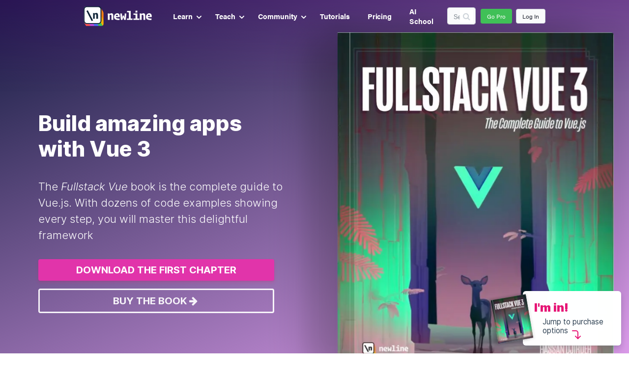

--- FILE ---
content_type: text/html; charset=utf-8
request_url: https://www.newline.co/vue?ref=madewithvuejs.com
body_size: 112391
content:
<!DOCTYPE html><html lang="en"><head><meta name="viewport" content="width=device-width, initial-scale=1"/><meta charSet="utf-8"/><meta http-equiv="X-UA-Compatible" content="IE=edge"/><meta name="google-site-verification" content="rdT-UW74WjQou2h9mhFAHQDiMDLbsH27AVZF0Inukik"/><meta property="og:site_name" content="newline"/><link rel="apple-touch-icon" sizes="180x180" href="https://d8dgeb1f3fxgw.cloudfront.net/static/img/icons/apple-touch-icon.png"/><link rel="icon" type="image/png" sizes="32x32" href="https://d8dgeb1f3fxgw.cloudfront.net/static/img/icons/favicon-32x32.png"/><link rel="icon" type="image/png" sizes="16x16" href="https://d8dgeb1f3fxgw.cloudfront.net/static/img/icons/favicon-16x16.png"/><link rel="manifest" href="https://d8dgeb1f3fxgw.cloudfront.net/static/img/icons/site.webmanifest"/><link rel="mask-icon" href="https://d8dgeb1f3fxgw.cloudfront.net/static/img/icons/safari-pinned-tab.svg" color="#5bbad5"/><link rel="shortcut icon" href="https://d8dgeb1f3fxgw.cloudfront.net/static/img/icons/favicon.ico"/><meta name="msapplication-TileColor" content="#da532c"/><meta name="msapplication-config" content="https://d8dgeb1f3fxgw.cloudfront.net/static/img/icons/browserconfig.xml"/><link rel="canonical" href="https://www.newline.co/vue"/><title>Fullstack Vue | newline</title><meta itemProp="name" content="Fullstack Vue | newline"/><meta itemProp="image" content="https://d8dgeb1f3fxgw.cloudfront.net/static/img/og/newline-site-twitter-card-dark.png"/><meta name="twitter:card" content="summary_large_image"/><meta name="twitter:site" content="@newlinedotco"/><meta name="twitter:title" content="Fullstack Vue | newline"/><meta name="twitter:creator" content="@newlinedotco"/><meta name="twitter:image:src" content="https://d8dgeb1f3fxgw.cloudfront.net/static/img/og/newline-site-twitter-card-dark.png"/><meta property="og:title" content="Fullstack Vue | newline"/><meta property="og:type" content="article"/><meta property="og:site_nameog:site_name" content="newline"/><meta property="og:image" content="https://d8dgeb1f3fxgw.cloudfront.net/static/img/og/newline-site-twitter-card-dark.png"/><meta property="article:published_time" content="2019-01-31T17:07:22.836881"/><script type="application/ld+json">{"bookFormat":"https://schema.org/Ebook","@context":"https://schema.org","@type":"Book","name":"Fullstack Vue","image":"https://s3.amazonaws.com/assets.fullstack.io/n/20210201233837159_title_page-1200.jpg","author":[{"@type":"Person","name":"Hassan Djirdeh"}],"url":"https://newline.co/vue","workExample":[{"@type":"Book","name":"Basic Edition","datePublished":null,"potentialAction":{"@type":"ReadAction","target":{"@type":"EntryPoint","urlTemplate":"https://gum.co/vue-basic?wanted=true","actionPlatform":["http://schema.org/DesktopWebPlatform","http://schema.org/IOSPlatform","http://schema.org/AndroidPlatform"]},"expectsAcceptanceOf":{"@type":"Offer","Price":39,"priceCurrency":"USD","availability":"https://schema.org/InStock"}}},{"@type":"Book","name":"Full Edition","datePublished":null,"potentialAction":{"@type":"ReadAction","target":{"@type":"EntryPoint","urlTemplate":"https://gum.co/vue-full?wanted=true","actionPlatform":["http://schema.org/DesktopWebPlatform","http://schema.org/IOSPlatform","http://schema.org/AndroidPlatform"]},"expectsAcceptanceOf":{"@type":"Offer","Price":79,"priceCurrency":"USD","availability":"https://schema.org/InStock"}}},{"@type":"Book","name":"Team Edition","datePublished":null,"potentialAction":{"@type":"ReadAction","target":{"@type":"EntryPoint","urlTemplate":"https://gum.co/vue-team?wanted=true","actionPlatform":["http://schema.org/DesktopWebPlatform","http://schema.org/IOSPlatform","http://schema.org/AndroidPlatform"]},"expectsAcceptanceOf":{"@type":"Offer","Price":399,"priceCurrency":"USD","availability":"https://schema.org/InStock"}}}]}</script><meta name="next-head-count" content="28"/><script id="rewardful-queue" data-nscript="beforeInteractive">(function(w,r){w._rwq=r;w[r]=w[r]||function(){(w[r].q=w[r].q||[]).push(arguments)}})(window,'rewardful');</script><link rel="preload" href="/_next/static/css/73b65cb0676a0da5.css" as="style"/><link rel="stylesheet" href="/_next/static/css/73b65cb0676a0da5.css" data-n-g=""/><link rel="preload" href="/_next/static/css/674ec12e30366e83.css" as="style"/><link rel="stylesheet" href="/_next/static/css/674ec12e30366e83.css" data-n-p=""/><noscript data-n-css=""></noscript><script defer="" nomodule="" src="/_next/static/chunks/polyfills-78c92fac7aa8fdd8.js"></script><script defer="" src="/_next/static/chunks/134602b1-e74ed7e43fcc8b54.js"></script><script defer="" src="/_next/static/chunks/2852872c-6366d93a82f5e38a.js"></script><script defer="" src="/_next/static/chunks/4808-00542bfa3967882f.js"></script><script defer="" src="/_next/static/chunks/4560-8286dc47819cfe7c.js"></script><script defer="" src="/_next/static/chunks/4115-2038f73bd54a3b96.js"></script><script defer="" src="/_next/static/chunks/3684-54d7905dacd13f9d.js"></script><script defer="" src="/_next/static/chunks/7200-073efda1cfa65cc2.js"></script><script defer="" src="/_next/static/chunks/3656-00cf281344dc9018.js"></script><script defer="" src="/_next/static/chunks/654-759771f260b8a59a.js"></script><script defer="" src="/_next/static/chunks/1664-bb7f54d62e488d22.js"></script><script defer="" src="/_next/static/chunks/6440-20f97197353f227a.js"></script><script defer="" src="/_next/static/chunks/7246-21929bff837f59e0.js"></script><script defer="" src="/_next/static/chunks/5778-6279a33c022786a4.js"></script><script defer="" src="/_next/static/chunks/7358-21129c99d6b5539b.js"></script><script defer="" src="/_next/static/chunks/6903-71b26cccf826579a.js"></script><script defer="" src="/_next/static/chunks/5366-5b882774834e50eb.js"></script><script defer="" src="/_next/static/chunks/8349-b5ad15105466cf09.js"></script><script defer="" src="/_next/static/chunks/8006-0b01e858b2197bfe.js"></script><script defer="" src="/_next/static/chunks/1747.473e098260352a8d.js"></script><script defer="" src="/_next/static/chunks/2170-976727159ed25a4e.js"></script><script defer="" src="/_next/static/chunks/9035-0cee95ad6176eb6c.js"></script><script defer="" src="/_next/static/chunks/7552-bf2f37da0c102d88.js"></script><script defer="" src="/_next/static/chunks/9941-64474d48b2fdf1f3.js"></script><script defer="" src="/_next/static/chunks/7523.90ecd4565b61c857.js"></script><script defer="" src="/_next/static/chunks/3305.9ad035cbd461b921.js"></script><script src="/_next/static/chunks/webpack-fd4ce99c9114094a.js" defer=""></script><script src="/_next/static/chunks/framework-2639437da829f9c4.js" defer=""></script><script src="/_next/static/chunks/main-2f914a53301c5227.js" defer=""></script><script src="/_next/static/chunks/pages/_app-6364de0f2d68a81f.js" defer=""></script><script src="/_next/static/chunks/9247-763fa8352574630f.js" defer=""></script><script src="/_next/static/chunks/7463-dff0ad469f53c650.js" defer=""></script><script src="/_next/static/chunks/pages/_book-custom-page-d587fff30c95109d.js" defer=""></script><script src="/_next/static/1769438872483/_buildManifest.js" defer=""></script><script src="/_next/static/1769438872483/_ssgManifest.js" defer=""></script><style data-styled="ruKqR bjRgIG hRufgj fwgSHy nUwdK gjRSXU iTHwqC gLKiMF fHDaoY eHdnNj fUMqTH dCWSnr emeMNZ lczXTO ciontJ dJWjdh lkTuXy iJWMMt lORQt NPHQZ fnxuAX bDJVVm ipvwBJ dKxsxs dUtrDc hXPICZ cQyeKT lhiJJI ebeAUe ixqaxj gllemT gOWHfC hntYlV cwdXAr hCoYlu enkoUb edxFdN hWKIbz hCLAla hRrOrq drGGcc fBIPER dBgQbh gWneuD gxAtLN kVzAzE ithHwH fJvmhF hzzoEr ctjIfO fEBndb kSgIUA koXOSn hcrYfy gfnOZJ fjQhIY ghRpGQ iixUiK fdVRCP drHokC eWMpUI jirLpQ dYgAKI jNlNAJ bTlwcq iqIbdh cAgmxM eWDcdE dTdxBD GJBhW ePJuwe elQQbN cmQvHH kRZEOE kzWOCJ jfJUQN bcLkAs feWspT ioqbKT hhqtLj jigeNZ cTMwmM iwXdos hknIKG jLuhVk ceWvuG kNwvua iqalsG iVMiYc cEpkJo kOBblO fsxvkH kXufUU hYMSXG gNIpDO ffMJwn jNzyaE mMESI fMHNxt dlhxCX igcyhZ DMdyS jgBPnM jvPUKd jZXPDT cNHpcD iQbLdB dzVWpA esSfdV eLoEyR Ygscb jjZSFs bNscMb jyzazz iIZkGS krytbd hNdbEt eEKzzx cIgjkz jtsjEx feukjZ jnZLCH faPrrL bFhueU gwWNPO fnPsqP fiWaoK htUxjk gmXiuO joXdWr bHqYzm IbRGs fKIytk hQfDEn eSecQL YpsFR cXDFDd jkBHPR  dLjbML xUSvJ TbGVy eRAhFc Aaytt dVTlRg bsmcxB kGcfuJ dVRpKJ hULVxf dJbiy fyMrts llhFHq coSmjz fbwgJW hVOhiL kZuXOP jQXFDf kkSIuD fkeBsK cETkBG iJenLZ bwPkSN RahqX bxHijI xKCMT bzrPrj NLXWR cSzkRK fjlsMi gqHUkh hgOlcD bTdAAQ kUMOdh jzqwXO heZqeW ebiNaz efccMh kYlAoA iBgrhD mVhCI ewnEpW bYbtSc bssWKH eloZRg iIYDtK jalZnx DNXXH cOCvOO cdVDYL eOkeSv dpqmDv jdKNNY lbmfTP cpJjqQ jLQKMl iFPzME dDEOwO jhHTnq cCAEZv bUIQES dtNbFU juXGEy bzIeSQ jMVsnO fwBxyX cVEFus ZkhIY hoXlpG diYsvt iVEtyj dCLIeG cnYCFZ fQfYxq hDpufS dZOMSP cHWHfg gCdFsC fhIjGs cXClIv fTIpyA dbzGKS dIKbXa jeJHWZ joDLiU bzaklT kpFPoB eYlTSx dhNxkk gTRxYA covoxz bECaNA jOcLAV bJFSm fYaSKg jnJQiN ipVCUv eWESND bbwzZv kEwyqC dglggn gTahBv nyEBN cDNGAv RTZJJ jENBzN eJNbFH eItUhn iawuJx jnoATZ eosrXt gTaXPi bgCvrU doFKVj Pucmx fVZlHj bKmtii cAwUBi hdtOOf jXvGYh eEsCge ikqQtV fSlIHh iotdJG clNAvO kcKnax lnZFez kbAyaX jAhNFU fiItEY dOUNGb fYoEqy gHkbJI gmsquj PjMwT fIkAD bXcyAw igjkmu MepQm fyyprQ drtHUA ZdMQc hluEyL  fyhqVX hCLIpn hEMVVe jRpKWL fCMfC gchSHG lbDsmq kUstyi NCVOB gNqJNP kwFBFr hFVRbL fAIGWz ccWOXH bdLPZY iXOdND DJzid gAVRgn dZcYFR gGYZew CDlNC eKMTSr gLrgJm hdEruB dLaVrz cOGhum idZkAH efKJmU jkIwrh dfwAuw lktdav hFJNWa eaRfZy jyrQJM kDZdRo jOZwFK emAgBw bxbjQb jZZXS hOPCcb efkefl cfQZOR jqXvbd kLiGOt gpRrDJ dohXCM eAeebn bhSKwZ dEsvqR dCBvSa evRHvF eQyYgd lbjimb gwaFdQ cWFTMs joXbtx bVndvm ffHrWh fOHhys pQBmE kZZdIp dBvibO glAwBR jCqeOI hLsMn cvYvOr gmAwot gfLsFX iVFBCO jENXkX bwODal kmLXoE hABNWy iZKtaT eOKfRW bFtvYC jtNgQP fyASTe gpUOpv kHZQTF jKAflf dTzoa dNnRhV gUOHXT dodqhs fWxUKm dfbzvT FFVWW fzDRGV bREpue duYaSo bHSzAt iWnuYR bnphvx dgGuPa ebztgF cmfQut chAlfR irhKoz fhqjnW kHwyFx ilhvbK  kstTou kGwoOH dTEXyQ gldQbN kCrICg gZxXTK bFgGZy LVtDS bvapnO ksDHaD huSQAH gjeyuS fZprjF eyYtje gTEwcN cHmVfT hcqeqw hURvjJ kMXpWh hpcpva iHmfPU eUWnUY fOHJKx hehiqa TIMkR iPfHwA fBREDZ buWJIS etwkpi kfpqKD fwrZqG feRzfO jfjfmi bqLgfe jKheUH epKyfr hWKfqL fAKwTA lpeGfd kBiBGu kuMRDn cMnTts fqXsft bFmrlm invsnz kzquaP fyNiFQ eVNkog eDvYIC bNTpkr cAUwde eUMrgZ gYORxU kgFJsN bmBBQF fHnafp cGLTcn fhdFos bPlAog lhcgyV djqGmx bQxPJh fTiFfM eMubth jyLPLX ednWho hIJEdd teSFm bmbXVs coNRsZ iHYiYu kCcbHB eKQQUS jYWtkl bFvEmK jPMtbO fKmVpf cArQvo jMhcII ckpydl kMZGns iPuSC fiIAoI csqdwd kLyvrZ IHrDS fTdpJ biTdgk llhBfK yEYOp ewXfxn hFTecA kSXYUf jRoiqV hknDue iVtIoF LZZvM uvIQZ kIaYrH ldnVvp OLSxV fETmhV embDfz hmWuce iTOhXv cjRHON QPRgi biqsXE bOqCnv khxGEU wMsNf dYKijG eLgczx hjxImG kQRMkO gweDWg jInDJl dsgsEB jTYNcx cApHRi kLbqS kfLfjw icpDPQ crrfmh bMlyti gsYaaJ gWFHyJ dARhzu euWsCc kkmpKz dvFedR gAayNQ iJsxqL fZyvJy gFsXEI hQHVas jZPzeS cJaPcp kPtwEG hYMJOj fKKkHR iIKikT gdUjSV dfgulP fOgdDX dzYspf dRRpAA dllFuM PCjeg qthRv jjggOZ etrNvn hxoaQw iyZcaG iydWzO hIjwzy heBUgw iNDjDP ttKPv jnadau iZRflK jDAMFX liVLjV ikiqFh jWvMdR cKssJK eMYjgi eYeQza hMqJTl jqagYX bcUYIU jLjCko BdmNf fLCLkA gOYVCj cNqfNW lkeYHE dFJAGs ebKeHq jrTSJs gXuADl bNGrDC cIKAwW bILTxS embprp gXKPEh hKSGrl gNcVqQ jFNPdG gwUIhu iSFDwu eKpTvI kheeLw bzIDlf esCvw iLkHFC dIhWyw fzNZxG laBwBf jredhK drakQt kNgYaW dKmudK cEmMcU blHGfz kmujyK cPkfmj fSpycO epvQGD elsxgn hpbYvW hjBHCp hPEiaQ bmkNST kZFCdR guJYJX jKbNkx iXhkWn fVIXMA bdVqkM fCGrLV gZIZbB dCuZSr gFXRxS fRXhhA kSXXvR fjvkUt ezlxsY hdyERz GgALZ bhuaRD ktIUgY HCtnZ fScbwd evOgBw ktfwhv fxZgCd hseoOa bNTBXD STKpn fAgeGv kcSeaq cqIMb dgEvAH jgdjXH bmjDwX gnxUPU dCfifj fWneZO fLOwVn aNnnM vXRcD cKuWrp bZrwQb gXeVNG eEZSbG jWjbbr jJiWqx bZAFdz jwZfAY dbKNSh bCeRJ hiWQRE bEHVkp jqQPzR YPDrw bHHTzJ caLFal jvFbAe bXBWIH hlMGdR hAkFUO exxqbN QijMa jtJoKi dLvAQy kCoocq dRcOAb pWGLH gryDOY gLkmjI fYwqEP umCyk jXgASs lhhaDM fentZq iZZUbc dhxxEB jJRLJs eOZNBB cxKciI jygDvp bedRZN ioPYmJ cNPTvm eintxX jQrfNa gaNoVD djFSCn cjCBHh dCGLIM hNuCFZ koLehE vtSpV eIiaHf hKKIjJ uEQop bmDEjJ jqSBlH cXHefn iOhQqj bATaGL kAysMD jwjWKj klgqbE ccUJcJ bBJqgm dsPUQa hvNClt SJcud dYCmYZ cPSlTt dKjftD hkbqVV jhroiM jADQwO VLIOF kqNutV dZTCzw lnGIeK hCRsjD cTveti ijWNTt fVvWWb GcKtn byEzGB bGHlrD kbCaBe iIjHRd eCVNRD TPlNI fefkxj fXVjnW cdXXZc juXF gEITKY ftTKPh cwhmTS eeVkUf fdYwQu invskI VWWQl Vpxvb vvOMB fdbzqa" data-styled-version="4.1.3">
/* sc-component-id: BarePageLayout-i7sfaa-0 */
.DNXXH{width:100%;} @media print{.DNXXH{width:148mm;}}
/* sc-component-id: MarkdownHeading__HeadingWrapper-sgsgef-0 */
.lbmfTP:hover .heading-anchor{opacity:1;} .lbmfTP .heading-anchor{padding-left:0.5rem;opacity:0;}
/* sc-component-id: PulseLoader__Pulse-sc-1nc3slg-0 */
.bXcyAw{-webkit-animation:fIkAD 0.75s 0.12s infinite cubic-bezier(0.2,0.68,0.18,1.08) both;animation:fIkAD 0.75s 0.12s infinite cubic-bezier(0.2,0.68,0.18,1.08) both;display:inline-block;border-radius:100%;background-color:#cccccc;width:10px;height:10px;margin:2px;}.igjkmu{-webkit-animation:fIkAD 0.75s 0.24s infinite cubic-bezier(0.2,0.68,0.18,1.08) both;animation:fIkAD 0.75s 0.24s infinite cubic-bezier(0.2,0.68,0.18,1.08) both;display:inline-block;border-radius:100%;background-color:#cccccc;width:10px;height:10px;margin:2px;}.MepQm{-webkit-animation:fIkAD 0.75s 0.36s infinite cubic-bezier(0.2,0.68,0.18,1.08) both;animation:fIkAD 0.75s 0.36s infinite cubic-bezier(0.2,0.68,0.18,1.08) both;display:inline-block;border-radius:100%;background-color:#cccccc;width:10px;height:10px;margin:2px;}
/* sc-component-id: LibrarySearch__Wrapper-bcxfcb-0 */
.xKCMT{width:300px;min-width:300px;}
/* sc-component-id: LibrarySearch__SearchBoxWrapper-bcxfcb-1 */
.bzrPrj{position:relative;display:-webkit-box;display:-webkit-flex;display:-ms-flexbox;display:flex;-webkit-align-items:center;-webkit-box-align:center;-ms-flex-align:center;align-items:center;min-width:300px;max-width:100%;} .bzrPrj button{outline:none;border:none;background:#fff;position:absolute;left:5px;} .bzrPrj button svg{width:18px;height:auto;} .bzrPrj .search-input{border:0;box-shadow:0 0 10px rgba(0,0,0,0.15);padding-left:35px;} .bzrPrj .search-input + span{position:absolute;right:10px;}
/* sc-component-id: TagsInput__TagsWrapper-sc-1o6zgaf-0 */
.fiWaoK{margin:20px;min-width:250px;backgroundd-color:#fff;} .fiWaoK .react-tags{cursor:text;} .fiWaoK .react-tags .react-tags__selected{display:inline;} .fiWaoK .react-tags .react-tags__selected .react-tags__selected-tag{display:inline-block;} .fiWaoK .react-tags .react-tags__selected .react-tags__selected-tag .btn{box-sizing:border-box;margin:0 6px 6px 0;padding:6px 8px;border:1px solid #f0f0f0;border-radius:2px;background:#ffff;font-weight:400;font-style:normal;color:#222;font-size:15px;} .fiWaoK .react-tags .react-tags__selected .react-tags__selected-tag .btn .tag-close{cursor:pointer;color:rgba(0,0,0,0.54);margin-left:8px;} .fiWaoK .react-tags .react-tags__selected .react-tags__selected-tag .btn .tag-close:hover{color:#222;} .fiWaoK .react-tags .react-tags__search{display:inline-block;position:relative;} .fiWaoK .react-tags .react-tags__search .react-tags__search-input input{margin:0;padding:0;border:0;outline:none;} .fiWaoK .react-tags .react-tags__search .react-tags__suggestions{position:absolute;border-radius:3px;margin-top:15px;left:-38px;box-shadow:0 1px 2px rgba(0,0,0,0.25),0 0 1px rgba(0,0,0,0.35);width:130px;z-index:10;} .fiWaoK .react-tags .react-tags__search .react-tags__suggestions:before,.fiWaoK .react-tags .react-tags__search .react-tags__suggestions:after{content:'';display:block;position:absolute;top:-28px;left:54px;width:0;height:0;border-style:solid;} .fiWaoK .react-tags .react-tags__search .react-tags__suggestions:before{border-color:transparent transparent #e9e9e9 transparent;border-width:12px;top:-24px;left:52px;} .fiWaoK .react-tags .react-tags__search .react-tags__suggestions:after{border-color:transparent transparent #fff transparent;border-width:10px;top:-20px;} .fiWaoK .react-tags .react-tags__search .react-tags__suggestions ul{list-style-type:none;padding:0;margin:0;} .fiWaoK .react-tags .react-tags__search .react-tags__suggestions ul li{padding:10px 15px;font-size:15px;text-align:left;white-space:nowrap;text-overflow:ellipsis;overflow:hidden;background:#fff;} .fiWaoK .react-tags .react-tags__search .react-tags__suggestions ul li:hover{cursor:pointer;background:#eee;} .fiWaoK .react-tags .react-tags__search .react-tags__suggestions ul li.is-active{background:#ded7e8;color:#6f40bf;} .fiWaoK .react-tags .react-tags__search .react-tags__suggestions ul li.is-active mark{color:#6f40bf;} .fiWaoK .react-tags .react-tags__search .react-tags__suggestions ul li.is-disabled{opacity:0.5;cursor:auto;} .fiWaoK .react-tags .react-tags__search .react-tags__suggestions ul li mark{background-color:transparent;font-weight:600;padding:0;}
/* sc-component-id: Avatar-sc-8aivi7-0 */
.dTdxBD{position:relative;display:-webkit-box;display:-webkit-flex;display:-ms-flexbox;display:flex;-webkit-box-pack:center;-webkit-justify-content:center;-ms-flex-pack:center;justify-content:center;-webkit-align-items:center;-webkit-box-align:center;-ms-flex-align:center;align-items:center;text-transform:uppercase;color:#8c8c8c;width:120px;height:120px;min-width:120px;font-size:60px;background-color:#e2e2e2;border-radius:50%;} .dTdxBD .avatar-image,.dTdxBD .large-avatar-image{border-radius:50%;}.GJBhW{position:relative;display:-webkit-box;display:-webkit-flex;display:-ms-flexbox;display:flex;-webkit-box-pack:center;-webkit-justify-content:center;-ms-flex-pack:center;justify-content:center;-webkit-align-items:center;-webkit-box-align:center;-ms-flex-align:center;align-items:center;text-transform:uppercase;color:#8c8c8c;width:130px;height:130px;min-width:130px;font-size:65px;background-color:#e2e2e2;border-radius:50%;} .GJBhW .avatar-image,.GJBhW .large-avatar-image{border-radius:50%;}.ePJuwe{position:relative;display:-webkit-box;display:-webkit-flex;display:-ms-flexbox;display:flex;-webkit-box-pack:center;-webkit-justify-content:center;-ms-flex-pack:center;justify-content:center;-webkit-align-items:center;-webkit-box-align:center;-ms-flex-align:center;align-items:center;text-transform:uppercase;color:#8c8c8c;width:26px;height:26px;min-width:26px;font-size:13px;background-color:#e2e2e2;border-radius:50%;} .ePJuwe .avatar-image,.ePJuwe .large-avatar-image{border-radius:50%;}.elQQbN{position:relative;display:-webkit-box;display:-webkit-flex;display:-ms-flexbox;display:flex;-webkit-box-pack:center;-webkit-justify-content:center;-ms-flex-pack:center;justify-content:center;-webkit-align-items:center;-webkit-box-align:center;-ms-flex-align:center;align-items:center;text-transform:uppercase;color:#8c8c8c;width:64px;height:64px;min-width:64px;font-size:32px;background-color:#e2e2e2;border-radius:50%;} .elQQbN .avatar-image,.elQQbN .large-avatar-image{border-radius:50%;}.cmQvHH{position:relative;display:-webkit-box;display:-webkit-flex;display:-ms-flexbox;display:flex;-webkit-box-pack:center;-webkit-justify-content:center;-ms-flex-pack:center;justify-content:center;-webkit-align-items:center;-webkit-box-align:center;-ms-flex-align:center;align-items:center;text-transform:uppercase;color:#8c8c8c;width:32px;height:32px;min-width:32px;font-size:16px;background-color:#e2e2e2;border-radius:50%;} .cmQvHH .avatar-image,.cmQvHH .large-avatar-image{border-radius:50%;}.kRZEOE{position:relative;display:-webkit-box;display:-webkit-flex;display:-ms-flexbox;display:flex;-webkit-box-pack:center;-webkit-justify-content:center;-ms-flex-pack:center;justify-content:center;-webkit-align-items:center;-webkit-box-align:center;-ms-flex-align:center;align-items:center;text-transform:uppercase;color:#8c8c8c;width:275px;height:275px;min-width:275px;font-size:137.5px;background-color:#e2e2e2;border-radius:50%;} .kRZEOE .avatar-image,.kRZEOE .large-avatar-image{border-radius:50%;}.kzWOCJ{position:relative;display:-webkit-box;display:-webkit-flex;display:-ms-flexbox;display:flex;-webkit-box-pack:center;-webkit-justify-content:center;-ms-flex-pack:center;justify-content:center;-webkit-align-items:center;-webkit-box-align:center;-ms-flex-align:center;align-items:center;text-transform:uppercase;color:#8c8c8c;width:30px;height:30px;min-width:30px;font-size:15px;background-color:#e2e2e2;border-radius:50%;} .kzWOCJ .avatar-image,.kzWOCJ .large-avatar-image{border-radius:50%;}
/* sc-component-id: LoginWithGithubButton__LoginWithGithubButtonStyled-sc-13jtv5m-0 */
.eRAhFc{-webkit-transform-origin:center;-ms-transform-origin:center;transform-origin:center;-webkit-transition-duration:300ms;transition-duration:300ms;-webkit-transition-property:-webkit-transform,box-shadow,-webkit-transform;-webkit-transition-property:transform,box-shadow,-webkit-transform;transition-property:transform,box-shadow,-webkit-transform;color:white;width:210px;} .eRAhFc:hover{-webkit-transform:scale(1.05) perspective(1px) translateY(-1px);-ms-transform:scale(1.05) perspective(1px) translateY(-1px);transform:scale(1.05) perspective(1px) translateY(-1px);} .eRAhFc.github{background-color:#030C30;border:none;} .eRAhFc.github i{position:relative;top:2px;padding-bottom:4px;} .eRAhFc i{margin-right:0.3em;font-size:1.5em;} .eRAhFc:hover,.eRAhFc:active{background-image:linear-gradient( to right,#FA5252,#FA5252 16.65%,#BE4BDB 16.65%,#BE4BDB 33.3%,#4C6EF5 33.3%,#4C6EF5 49.95%,#40C057 49.95%,#40C057 66.6%,#FAB005 66.6%,#FAB005 83.25%,#FD7E14 83.25%,#FD7E14 100%,#FA5252 100% );-webkit-animation:slidebg 2s linear infinite;animation:slidebg 2s linear infinite;border:none;} .eRAhFc:focus{box-shadow:inset 0 1px 0 rgba(255,255,255,0.15),0 1px 1px rgba(0,0,0,0.075),0 0 0 0.2rem rgba(214,214,214,0.5);} @-webkit-keyframes slidebg{to{background-position:210px;}} @keyframes slidebg{to{background-position:210px;}}
/* sc-component-id: AuthPage__AuthPageStyled-sc-5pvczz-0 */
.xUSvJ,.xUSvJ .wrapper{display:-webkit-box;display:-webkit-flex;display:-ms-flexbox;display:flex;-webkit-flex-direction:column;-ms-flex-direction:column;flex-direction:column;-webkit-align-items:center;-webkit-box-align:center;-ms-flex-align:center;align-items:center;-webkit-box-pack:center;-webkit-justify-content:center;-ms-flex-pack:center;justify-content:center;} .xUSvJ .wrapper{max-width:400px;} .xUSvJ img{height:50px;margin-bottom:1em;} .xUSvJ p{margin-bottom:0;} .xUSvJ .overview,.xUSvJ small{font-size:0.9em;padding:1em;max-width:300px;text-align:center;color:#4e546e;} .xUSvJ small{font-size:0.8em;max-width:400px;opacity:0.7;} .xUSvJ hr{border-bottom:1px solid #b3b6c0;width:25%;} .xUSvJ .useEmail a{-webkit-text-decoration:underline;text-decoration:underline;color:#030C30;} .xUSvJ button{margin:0.8em 0;} .xUSvJ .already{margin-top:2em;margin-bottom:0;font-size:0.9em;} .xUSvJ .already a{-webkit-text-decoration:underline;text-decoration:underline;}
/* sc-component-id: AuthBranding-fn3psp-0 */
.TbGVy h1{text-align:center;}
/* sc-component-id: RainbowButton-sc-1ag0dia-0 */
.dVTlRg{-webkit-transform-origin:center;-ms-transform-origin:center;transform-origin:center;-webkit-transition-duration:300ms;transition-duration:300ms;-webkit-transition-property:-webkit-transform,box-shadow,-webkit-transform;-webkit-transition-property:transform,box-shadow,-webkit-transform;transition-property:transform,box-shadow,-webkit-transform;-webkit-appearance:inherit;color:white;width:210px;} .dVTlRg:hover{-webkit-transform:scale(1.05) perspective(1px) translateY(-1px);-ms-transform:scale(1.05) perspective(1px) translateY(-1px);transform:scale(1.05) perspective(1px) translateY(-1px);} .dVTlRg{background-color:#030C30;border:none;} .dVTlRg i{position:relative;top:2px;padding-bottom:4px;} .dVTlRg i{margin-right:0.3em;font-size:1.5em;} .dVTlRg:not([href]):not([tabindex]):hover,.dVTlRg:not([href]):not([tabindex]):focus{color:white;} .dVTlRg:hover,.dVTlRg:active,.dVTlRg:disabled{color:white;background-image:linear-gradient( to right,#FA5252,#FA5252 16.65%,#BE4BDB 16.65%,#BE4BDB 33.3%,#4C6EF5 33.3%,#4C6EF5 49.95%,#40C057 49.95%,#40C057 66.6%,#FAB005 66.6%,#FAB005 83.25%,#FD7E14 83.25%,#FD7E14 100%,#FA5252 100% );-webkit-animation:slidebg 2s linear infinite;animation:slidebg 2s linear infinite;border:none;} .dVTlRg.errors:disabled{background-image:none;background-color:#9a9a9a;} .dVTlRg:focus{box-shadow:inset 0 1px 0 rgba(255,255,255,0.15),0 1px 1px rgba(0,0,0,0.075),0 0 0 0.2rem rgba(214,214,214,0.5);} @-webkit-keyframes slidebg{to{background-position:210px;}} @keyframes slidebg{to{background-position:210px;}}
/* sc-component-id: LoginByEmailForm-v20ju-0 */
.Aaytt small{width:100%;text-align:center;display:inline-block;padding-top:0;margin-top:0;} .Aaytt .already{opacity:0.8 font-size:0.9em;text-align:center;padding:2em 0;} .Aaytt .already a{-webkit-text-decoration:underline;text-decoration:underline;} .Aaytt .forgot{text-align:left;font-size:0.9em;padding:1em 0;} .Aaytt .forgot a{color:#030C30;opacity:0.7;-webkit-text-decoration:underline;text-decoration:underline;} .Aaytt .cta{text-align:center;}
/* sc-component-id: LoginPage__LoginPageStyled-sc-13j5coy-0 */
.dLjbML .box{opacity:0;height:0;}
/* sc-component-id: SignupByEmailForm-zx7onz-0 */
.dJbiy small{width:100%;text-align:center;display:inline-block;padding-top:0;margin-top:0;} .dJbiy .form-error-message{font-size:0.8em;font-style:italic;color:red;opacity:0.7;} .dJbiy .cta{text-align:center;}
/* sc-component-id: SignupPage-r8469o-0 */
.hULVxf .box{opacity:0;height:0;}
/* sc-component-id: EditorStyles__EditorContainer-mxqd00-0 */
.jNlNAJ{font-family:"SF Pro Display",-apple-system,"acumin-pro",BlinkMacSystemFont,"Segoe UI","Helvetica Neue",Arial,sans-serif,"Apple Color Emoji","Segoe UI Emoji","Segoe UI Symbol";color:#030C30;display:-webkit-box;display:-webkit-flex;display:-ms-flexbox;display:flex;-webkit-flex-direction:row;-ms-flex-direction:row;flex-direction:row;margin:0 auto;max-width:1200px;width:100%;min-height:0;color:#030C30;padding:0 0;} .jNlNAJ iframe{border-width:0;border-radius:2px;margin:1em 0;width:100%;display:block;} @media print{.jNlNAJ iframe{border-radius:5px;border:1px solid gray;page-break-inside:avoid;}} .jNlNAJ figure{width:100%;text-align:center;} .jNlNAJ figure figcaption{text-align:center;font-style:italic;} @media print{.jNlNAJ figure{page-break-inside:avoid;}} .jNlNAJ figure img{border-radius:3px;} .jNlNAJ h1,.jNlNAJ h2,.jNlNAJ h3,.jNlNAJ h4,.jNlNAJ h5,.jNlNAJ h6,.jNlNAJ p{text-rendering:optimizelegibility;} .jNlNAJ .headingAnchor{height:20px;width:20px;display:block;padding-right:6px;padding-left:30px;margin-left:-15px;cursor:pointer;position:absolute;top:0;bottom:0;left:0;-webkit-text-decoration:none;text-decoration:none;height:100%;background:transparent;color:#444;vertical-align:middle;line-height:1em;} .jNlNAJ .headingAnchor:hover{color:#444;} .jNlNAJ h1,.jNlNAJ h2,.jNlNAJ h3,.jNlNAJ h4,.jNlNAJ h5,.jNlNAJ h6{position:relative;} .jNlNAJ h1:hover .headingAnchor span:before,.jNlNAJ h2:hover .headingAnchor span:before,.jNlNAJ h3:hover .headingAnchor span:before,.jNlNAJ h4:hover .headingAnchor span:before,.jNlNAJ h5:hover .headingAnchor span:before,.jNlNAJ h6:hover .headingAnchor span:before{content:'¶';position:absolute;left:0px;top:0px;bottom:0px;font-family:'Lato',serif;color:#ff00fe91;font-size:16px;} .jNlNAJ blockquote,.jNlNAJ .admonition{padding:2rem 3.5rem 2rem 2rem;border-left:3px solid hsl(236,22%,33%);border-top-right-radius:5px;border-bottom-right-radius:5px;position:relative;} .jNlNAJ blockquote p:last-child,.jNlNAJ .admonition p:last-child{margin-bottom:0;} @media print{.jNlNAJ blockquote,.jNlNAJ .admonition{border-top:none;border-right:none;border-bottom:none;}} .jNlNAJ blockquote.annotated svg.annotation,.jNlNAJ .admonition.annotated svg.annotation{position:absolute;right:1rem;top:1rem;color:#dfdfdf;font-size:3rem;z-index:0;} .jNlNAJ blockquote.annotated p,.jNlNAJ .admonition.annotated p{position:relative;} @media (max-width:540px){.jNlNAJ blockquote.annotated p,.jNlNAJ .admonition.annotated p{margin-right:-30px;}} .jNlNAJ blockquote.annotated.information,.jNlNAJ .admonition.annotated.information{background-color:hsl(194,100%,96%);border-left:none;border-radius:5px;} .jNlNAJ blockquote.annotated.information svg.annotation,.jNlNAJ .admonition.annotated.information svg.annotation{color:hsla(194,65%,88%,1);} .jNlNAJ blockquote.admonition-important,.jNlNAJ .admonition.admonition-important,.jNlNAJ blockquote.admonition-tip,.jNlNAJ .admonition.admonition-tip,.jNlNAJ blockquote.admonition-note,.jNlNAJ .admonition.admonition-note,.jNlNAJ blockquote.admonition-warning,.jNlNAJ .admonition.admonition-warning,.jNlNAJ blockquote.admonition-danger,.jNlNAJ .admonition.admonition-danger{border-left:none;border-radius:5px;} .jNlNAJ blockquote.admonition-important .admonition-heading h5,.jNlNAJ .admonition.admonition-important .admonition-heading h5,.jNlNAJ blockquote.admonition-tip .admonition-heading h5,.jNlNAJ .admonition.admonition-tip .admonition-heading h5,.jNlNAJ blockquote.admonition-note .admonition-heading h5,.jNlNAJ .admonition.admonition-note .admonition-heading h5,.jNlNAJ blockquote.admonition-warning .admonition-heading h5,.jNlNAJ .admonition.admonition-warning .admonition-heading h5,.jNlNAJ blockquote.admonition-danger .admonition-heading h5,.jNlNAJ .admonition.admonition-danger .admonition-heading h5{text-transform:uppercase;} .jNlNAJ blockquote.admonition-important .admonition-icon,.jNlNAJ .admonition.admonition-important .admonition-icon,.jNlNAJ blockquote.admonition-tip .admonition-icon,.jNlNAJ .admonition.admonition-tip .admonition-icon,.jNlNAJ blockquote.admonition-note .admonition-icon,.jNlNAJ .admonition.admonition-note .admonition-icon,.jNlNAJ blockquote.admonition-warning .admonition-icon,.jNlNAJ .admonition.admonition-warning .admonition-icon,.jNlNAJ blockquote.admonition-danger .admonition-icon,.jNlNAJ .admonition.admonition-danger .admonition-icon{margin-right:0.3em;} .jNlNAJ blockquote.admonition-important,.jNlNAJ .admonition.admonition-important{background-color:#eaf4fb;} .jNlNAJ blockquote.admonition-important .admonition-heading,.jNlNAJ .admonition.admonition-important .admonition-heading{color:#3499db;} .jNlNAJ blockquote.admonition-tip,.jNlNAJ .admonition.admonition-tip{background-color:#eafaf1;} .jNlNAJ blockquote.admonition-tip .admonition-heading,.jNlNAJ .admonition.admonition-tip .admonition-heading{color:#2ecc71;} .jNlNAJ blockquote.admonition-note,.jNlNAJ .admonition.admonition-note{background-color:#fef9e7;} .jNlNAJ blockquote.admonition-note .admonition-heading,.jNlNAJ .admonition.admonition-note .admonition-heading{color:#f1c40e;} .jNlNAJ blockquote.admonition-warning,.jNlNAJ .admonition.admonition-warning{background-color:#fcf2e8;} .jNlNAJ blockquote.admonition-warning .admonition-heading,.jNlNAJ .admonition.admonition-warning .admonition-heading{color:#e67e21;} .jNlNAJ blockquote.admonition-danger,.jNlNAJ .admonition.admonition-danger{background-color:#fdedec;} .jNlNAJ blockquote.admonition-danger .admonition-heading,.jNlNAJ .admonition.admonition-danger .admonition-heading{color:#e74c3c;} @media print{.jNlNAJ blockquote{page-break-inside:avoid;}} .jNlNAJ p code{color:#2a2a2a;background-color:hsla(296,100%,96%,1);padding:2px 4px;border-radius:2px;} .jNlNAJ .filename{border-bottom:1px dotted black;width:-webkit-max-content;width:-moz-max-content;width:max-content;font-family:ff-meta-serif-web-pro,serif;font-style:italic;} .jNlNAJ .filename a{color:#000;} .jNlNAJ .filename svg{margin-right:0.5rem;} @media print{.jNlNAJ .filename a[href^='http']:after{content:'';}} @media print{.jNlNAJ .pre-container{page-break-inside:avoid;}} .jNlNAJ .pre-container pre > code{white-space:pre-wrap;} @media screen{.jNlNAJ code{font-family:'Operator Mono',Consolas,Monaco,'Andale Mono','Ubuntu Mono',monospace;}.jNlNAJ code[class*='language-'],.jNlNAJ pre[class*='language-']{color:#ccc;background:none;font-family:'Operator Mono',Consolas,Monaco,'Andale Mono','Ubuntu Mono',monospace;font-weight:400;direction:ltr;text-align:left;white-space:pre;word-spacing:normal;word-break:normal;word-wrap:normal;line-height:1.5;-moz-tab-size:4;-o-tab-size:4;tab-size:4;-webkit-hyphens:none;-moz-hyphens:none;-ms-hyphens:none;-webkit-hyphens:none;-moz-hyphens:none;-ms-hyphens:none;hyphens:none;}.jNlNAJ pre[class*='language-']{padding:1em;margin:0.5em 0;overflow:auto;}.jNlNAJ:not(pre) > code[class*='language-'],.jNlNAJ pre[class*='language-']{background:#2d2d2d;color:#ccc;}.jNlNAJ:not(pre) > code[class*='language-']{padding:0.1em;border-radius:0.3em;white-space:normal;}.jNlNAJ .token.comment,.jNlNAJ .token.block-comment,.jNlNAJ .token.prolog,.jNlNAJ .token.doctype,.jNlNAJ .token.cdata{color:#999;}.jNlNAJ .token.punctuation{color:#2388df;}.jNlNAJ .token.tag,.jNlNAJ .token.namespace,.jNlNAJ .token.deleted{color:#ff4972;}.jNlNAJ .token.attr-name{color:#ff7e26;font-style:italic;}.jNlNAJ .token.comment{color:#a395a9;font-style:italic;}.jNlNAJ .token.function-name{color:#6196cc;}.jNlNAJ .token.boolean,.jNlNAJ .token.number,.jNlNAJ .token.function{color:#ff7e26;}.jNlNAJ .token.property,.jNlNAJ .token.class-name,.jNlNAJ .token.constant,.jNlNAJ .token.symbol{color:#9ef85c;}.jNlNAJ .token.script{color:#9ef85c;}.jNlNAJ .token.selector,.jNlNAJ .token.important,.jNlNAJ .token.atrule,.jNlNAJ .token.keyword,.jNlNAJ .token.builtin{color:#f687f8;}.jNlNAJ .token.string,.jNlNAJ .token.char,.jNlNAJ .token.attr-value,.jNlNAJ .token.regex,.jNlNAJ .token.variable{color:#1cf3ff;}.jNlNAJ .token.operator,.jNlNAJ .token.entity,.jNlNAJ .token.url{color:#67cdcc;}.jNlNAJ .token.important,.jNlNAJ .token.bold{font-weight:bold;}.jNlNAJ .token.italic{font-style:italic;}.jNlNAJ .token.entity{cursor:help;}.jNlNAJ .token.inserted{color:green;}} @media print{.jNlNAJ code{font-family:'Operator Mono',Consolas,Monaco,'Andale Mono','Ubuntu Mono',monospace;}.jNlNAJ code[class*='language-'],.jNlNAJ pre[class*='language-']{color:#2e2e2e;background:none;font-family:'Operator Mono',Consolas,Monaco,'Andale Mono','Ubuntu Mono',monospace;font-weight:400;direction:ltr;text-align:left;white-space:pre;word-spacing:normal;word-break:normal;word-wrap:normal;line-height:1.5;-moz-tab-size:4;-o-tab-size:4;tab-size:4;-webkit-hyphens:none;-moz-hyphens:none;-ms-hyphens:none;-webkit-hyphens:none;-moz-hyphens:none;-ms-hyphens:none;hyphens:none;}.jNlNAJ pre[class*='language-']{padding:1em;margin:0.5em 0;overflow:auto;}.jNlNAJ:not(pre) > code[class*='language-'],.jNlNAJ pre[class*='language-']{background:#2d2d2d;color:#ccc;}.jNlNAJ:not(pre) > code[class*='language-']{padding:0.1em;border-radius:0.3em;white-space:normal;}.jNlNAJ .token.comment,.jNlNAJ .token.block-comment,.jNlNAJ .token.prolog,.jNlNAJ .token.doctype,.jNlNAJ .token.cdata{color:#999;}.jNlNAJ .token.punctuation{color:#2388df;}.jNlNAJ .token.tag,.jNlNAJ .token.namespace,.jNlNAJ .token.deleted{color:#ff4972;}.jNlNAJ .token.attr-name{color:#ff7e26;font-style:italic;}.jNlNAJ .token.comment{color:#a395a9;font-style:italic;}.jNlNAJ .token.function-name{color:#6196cc;}.jNlNAJ .token.boolean,.jNlNAJ .token.number,.jNlNAJ .token.function{color:#ff7e26;}.jNlNAJ .token.property,.jNlNAJ .token.class-name,.jNlNAJ .token.constant,.jNlNAJ .token.symbol{color:#5eae00;}.jNlNAJ .token.script{color:#9ef85c;}.jNlNAJ .token.selector,.jNlNAJ .token.important,.jNlNAJ .token.atrule,.jNlNAJ .token.keyword,.jNlNAJ .token.builtin{color:#f687f8;}.jNlNAJ .token.string,.jNlNAJ .token.char,.jNlNAJ .token.attr-value,.jNlNAJ .token.regex,.jNlNAJ .token.variable{color:#1264d7;}.jNlNAJ .token.operator,.jNlNAJ .token.entity,.jNlNAJ .token.url{color:#67cdcc;}.jNlNAJ .token.important,.jNlNAJ .token.bold{font-weight:bold;}.jNlNAJ .token.italic{font-style:italic;}.jNlNAJ .token.entity{cursor:help;}.jNlNAJ .token.inserted{color:green;}} .jNlNAJ .footnotes li,.jNlNAJ .footnotes p{font-size:0.9em;margin-bottom:0px;} .jNlNAJ .footnotes li{margin-top:2px;padding-bottom:4px;} .jNlNAJ .footnotes a.footnote-backref{text-align:right;width:100%;display:inline-block;} .jNlNAJ .markdown-image{margin:0 auto;display:block;padding:1em 0;} .jNlNAJ .btn-pink{color:#fff;background-color:#e71575;box-shadow:0px 1px 3px #0000000d,0px 4px 6px #ec057559;} .jNlNAJ .btn-pink:hover{box-shadow:0px 1px 3px #0000000d,0px 5px 20px 4px #ec05753b;} .jNlNAJ .btn-huge{padding:25px;font-size:23px;border:0;text-transform:uppercase;-webkit-text-decoration:none;text-decoration:none;border-radius:8px;font-weight:bold;font-style:normal;} .jNlNAJ .btn-dark{background-color:#030C30;color:white;} .jNlNAJ .btn{-webkit-transform-origin:center;-ms-transform-origin:center;transform-origin:center;-webkit-transition-duration:300ms;transition-duration:300ms;-webkit-transition-property:-webkit-transform,box-shadow,-webkit-transform;-webkit-transition-property:transform,box-shadow,-webkit-transform;transition-property:transform,box-shadow,-webkit-transform;} .jNlNAJ .btn:hover{-webkit-transform:scale(1.05) perspective(1px) translateY(-1px);-ms-transform:scale(1.05) perspective(1px) translateY(-1px);transform:scale(1.05) perspective(1px) translateY(-1px);} .jNlNAJ pre,.jNlNAJ code{font-family:'Operator Mono',Consolas,Monaco,'Andale Mono','Ubuntu Mono',monospace;} .jNlNAJ div[data-mdx].inline{display:inline;} .jNlNAJ div[data-mdx].inline *{display:inline;} .jNlNAJ div[data-mdx] img{max-width:100%;} .jNlNAJ .editorPane{width:100%;position:relative;} .jNlNAJ .ProseMirror,.jNlNAJ .remirror-editor{vertical-align:top;h1:first-child margin-top:10px;} .jNlNAJ .ProseMirror:focus,.jNlNAJ .remirror-editor:focus{outline-color:transparent;} .jNlNAJ li{padding:3px 0;} .jNlNAJ .rightBar{min-width:200px;} .jNlNAJ h1{margin-bottom:4px;font-weight:600;line-height:1.1;font-size:2em;} .jNlNAJ h1:first-child{margin-top:0;} .jNlNAJ h1.empty-node{position:relative;} .jNlNAJ h1.empty-node:before{content:'My new article';color:hsl(232,12%,77%);position:absolute;top:0;left:0;} .jNlNAJ .embed-container{position:relative;padding-bottom:56.25%;height:0;overflow:hidden;max-width:100%;} .jNlNAJ .embed-container iframe,.jNlNAJ .embed-container object,.jNlNAJ .embed-container embed{position:absolute;top:0;left:0;width:100%;height:100%;} .jNlNAJ .embeddedIframeWrapper{margin-bottom:1em;} .jNlNAJ .embeddedIframeWrapper.editing::before{position:absolute;top:0;left:0;right:0;bottom:0;z-index:400;content:'';} .jNlNAJ .emptyIframe{border:1px solid #efefef;padding:1em;border-radius:3px;background-color:#fbfbfb;color:#868686;margin:1em 0;position:relative;min-height:100px;display:-webkit-box;display:-webkit-flex;display:-ms-flexbox;display:flex;-webkit-align-items:center;-webkit-box-align:center;-ms-flex-align:center;align-items:center;} .jNlNAJ .emptyIframe:before{content:'Embed IFrame';} .jNlNAJ .CodeMirror{background:transparent;max-width:100%;} .jNlNAJ .CodeMirror >:first-child{height:1px !important;width:1px !important;z-index:100;} @media (max-width:1140px){.jNlNAJ .CodeMirror-linenumber{padding:0px 3px 0 6px;}} .jNlNAJ .CodeMirror-remoteCode-isLoading{height:100%;text-align:center;height:130px;display:-webkit-box;display:-webkit-flex;display:-ms-flexbox;display:flex;-webkit-box-pack:center;-webkit-justify-content:center;-ms-flex-pack:center;justify-content:center;-webkit-align-items:center;-webkit-box-align:center;-ms-flex-align:center;align-items:center;} .jNlNAJ .cm-remoteCodeBlock{position:relative;} .jNlNAJ .cm-codeEditorWrapper{position:relative;} .jNlNAJ .editorPane hr{clear:both;} .jNlNAJ .editorPane h1{margin-top:1.5em;margin-bottom:4px;font-size:1.875em;} .jNlNAJ .editorPane h1.titlePlaceholder{font-size:2.5rem;margin-bottom:1.72222rem;} .jNlNAJ .editorPane h2{margin-top:1em;margin-bottom:4px;} .jNlNAJ .editorPane h3{margin-top:0.5em;margin-bottom:4px;} .jNlNAJ .summary-block{font-size:20px;color:#85868c;line-height:1.6;margin-bottom:1.5em;max-width:42em;} .jNlNAJ .panel{margin-bottom:1.5em;} .jNlNAJ .panel:after{display:block;clear:both;content:' ';line-height:0;} .jNlNAJ .panel h1,.jNlNAJ .panel h1:first-child,.jNlNAJ .panel h2,.jNlNAJ .panel h2:first-child,.jNlNAJ .panel h3,.jNlNAJ .panel h3:first-child{font-size:1.5rem;margin-top:0;} .jNlNAJ .panel-type-info > p:first-child,.jNlNAJ .panel-type-tip > p:first-child,.jNlNAJ .panel-type-success > p:first-child,.jNlNAJ .panel-type-warning > p:first-child,.jNlNAJ .panel-type-error > p:first-child{margin-top:0.5em;} .jNlNAJ .panel-type-info > p:last-child,.jNlNAJ .panel-type-tip > p:last-child,.jNlNAJ .panel-type-success > p:last-child,.jNlNAJ .panel-type-warning > p:last-child,.jNlNAJ .panel-type-error > p:last-child{margin-bottom:0.5em;} .jNlNAJ .panel-type-info li > p,.jNlNAJ .panel-type-tip li > p,.jNlNAJ .panel-type-success li > p,.jNlNAJ .panel-type-warning li > p,.jNlNAJ .panel-type-error li > p{margin-bottom:0;} .jNlNAJ .panel-container{position:relative;} .jNlNAJ .panel-position-inline{border-radius:3px;margin-left:-2em;margin-right:-2em;padding-top:1em;padding-bottom:1em;padding-right:2em;padding-left:calc(2em - 8px);border-left:8px solid transparent;} .jNlNAJ .panel-position-inline.panel-type-info{background:#f6e5fa;border-radius:10px;position:relative;padding:30px 20px 20px 27px;left:32px;border:none;max-width:98%;width:100%;margin-bottom:60px;} @media (max-width:720px){.jNlNAJ .panel-position-inline.panel-type-info{padding:20px 10px 6px;margin-bottom:20px;}} @media (max-width:540px){.jNlNAJ .panel-position-inline.panel-type-info{max-width:97%;}} .jNlNAJ .panel-position-inline.panel-type-info::after{content:"";position:absolute;left:8px;top:8px;height:100%;width:100%;border-right:5px solid #be4bdb;border-radius:0px 7px 11px 7px;border-bottom:5px solid #be4bdb;} .jNlNAJ .panel-position-inline.panel-type-success{border-left-color:#7dffc4;} .jNlNAJ .panel-position-inline.panel-type-tip{border-left-color:#00a400;} .jNlNAJ .panel-position-inline.panel-type-warning{border-left-color:#fff629;} .jNlNAJ .panel-position-inline.panel-type-error{border-left-color:#e25f5f;} .jNlNAJ .panel-position-inline.panel-type-important{border-left-color:#54c7ec;} .jNlNAJ .panel-position-wide,.jNlNAJ .panel-position-wide-multi{width:100vw;position:relative;left:50%;right:50%;margin-left:-50vw;margin-right:-50vw;clear:both;} .jNlNAJ .panel-position-wide > .panel-container,.jNlNAJ .panel-position-wide-multi > .panel-container{margin:0 auto;max-width:700px !important;width:100%;position:relative;padding-top:1em;padding-bottom:1em;} .jNlNAJ .panel-position-wide-multi > .panel-container{-webkit-column-count:2;-moz-column-count:2;-webkit-column-count:2;column-count:2;} .jNlNAJ .panel-position-wide-multi > .panel-container h1,.jNlNAJ .panel-position-wide-multi > .panel-container h2,.jNlNAJ .panel-position-wide-multi > .panel-container h3{-webkit-column-span:all;-webkit-column-span:all;column-span:all;} .jNlNAJ .panel-position-wrap-left,.jNlNAJ .panel-position-wrap-right{width:45%;padding:1em;font-size:0.9em;margin-bottom:1em;} .jNlNAJ .panel-position-wrap-left h1,.jNlNAJ .panel-position-wrap-right h1,.jNlNAJ .panel-position-wrap-left h1:first-child,.jNlNAJ .panel-position-wrap-right h1:first-child,.jNlNAJ .panel-position-wrap-left h2,.jNlNAJ .panel-position-wrap-right h2,.jNlNAJ .panel-position-wrap-left h2:first-child,.jNlNAJ .panel-position-wrap-right h2:first-child,.jNlNAJ .panel-position-wrap-left h3,.jNlNAJ .panel-position-wrap-right h3,.jNlNAJ .panel-position-wrap-left h3:first-child,.jNlNAJ .panel-position-wrap-right h3:first-child{margin-top:0;} .jNlNAJ .panel-position-wrap-left{float:left;margin-right:0.5rem;} .jNlNAJ .panel-position-wrap-right{float:right;margin-left:0.5rem;} .jNlNAJ .panel-type-info{background-color:#efefef;} .jNlNAJ .panel-type-tip{background-color:#00a30066;} .jNlNAJ .panel-type-success{background-color:#e7fff3;} .jNlNAJ .panel-type-warning{background-color:#ffffcc;} .jNlNAJ .panel-type-error{background-color:#ffe0e0;} .jNlNAJ .panel-type-important{background-color:#55c6ec66;} .jNlNAJ .comment{-webkit-transition:background-color 0.3s ease-in-out;transition:background-color 0.3s ease-in-out;} .jNlNAJ .comment.active{background-color:#ffcf22;} .jNlNAJ .protected-repository-url__link{padding:0.5rem;border:1px solid #dee2e6;border-radius:0.25rem;} .jNlNAJ .protected-repository-url__link:before{content:'\f019';font-family:'FontAwesome';padding-right:0.5rem;color:currentColor;} .jNlNAJ figure{max-width:100%;} .jNlNAJ figure.figure-position-wide{width:100%;position:relative;clear:both;} .jNlNAJ figure.figure-position-wide > img,.jNlNAJ figure.figure-position-wide > a > img{width:100%;} .jNlNAJ figure.figure-position-wrap-left,.jNlNAJ figure.figure-position-wrap-right{width:45%;padding:1em;margin-bottom:1em;} .jNlNAJ figure.figure-position-wrap-left{float:left;margin-right:0.5em;} .jNlNAJ figure.figure-position-wrap-right{float:right;margin-left:0.5em;} .jNlNAJ figure .figcaptionContainer br{display:none;} .jNlNAJ figure .addCaptionInfo{text-align:center;font-size:0.8rem;font-style:italic;color:#8a8a8a;margin-top:-10px;} .jNlNAJ figure figcaption{font-size:0.8rem;color:#8a8a8a;} .jNlNAJ figure > a{width:100%;display:block;text-align:center;} .jNlNAJ figure > a > img{max-width:100%;} .jNlNAJ .imageDragPlaceholder{width:100%;background-color:#8ed5ff;height:6px;border-radius:2px;} @media (min-width:719px){.jNlNAJ div.embed-position-hang{width:130%;margin-left:-15%;max-width:100vw;}} .jNlNAJ div.embed-position-wide{width:100vw;position:relative;left:50%;right:50%;margin-left:-50vw;margin-right:-50vw;clear:both;} .jNlNAJ div.embed-position-wide > img,.jNlNAJ div.embed-position-wide > a > img{width:100vw;} .jNlNAJ .ProseMirror .empty-node::before{position:absolute;color:#aaa;cursor:text;} .jNlNAJ .ProseMirror .empty-node:hover::before{color:#777;} .jNlNAJ .ProseMirror h1.empty-node:not(data-node-type="titlePlaceholder")::before{content:'Heading 1';} .jNlNAJ .ProseMirror h2.empty-node::before{content:'Heading 2';} .jNlNAJ .ProseMirror h3.empty-node::before{content:'Heading 3';} .jNlNAJ .ProseMirror blockquote p.empty-node::before{content:'Quote';} .jNlNAJ .ProseMirror ul li p.empty-node::before{content:'List item';} .jNlNAJ .ProseMirror ol li p.empty-node::before{content:'List item';} .jNlNAJ .ProseMirror .summary-block.empty-node::before{content:'Short summary of the article goes here';} .jNlNAJ .ProseMirror figcaption.empty-node::before{color:transparent;-webkit-transition:color 0.2s ease-in-out;transition:color 0.2s ease-in-out;content:'Enter a caption';} .jNlNAJ .ProseMirror figure.ProseMirror-selectednode figcaption.empty-node{display:block;} .jNlNAJ .readingArticle figcaption.isEmpty{display:none;} .jNlNAJ li > p{margin-bottom:0;} .jNlNAJ p:last-child{margin-bottom:0;} .jNlNAJ .remirror-editor-compiled_mdx-node-view{margin-bottom:20px;} .jNlNAJ .ProseMirror .CodeMirror-lines,.jNlNAJ .remirror-editor .CodeMirror-lines{padding:15px;position:relative;z-index:0;} @media (max-width:1199px){.jNlNAJ .ProseMirror .CodeMirror-lines,.jNlNAJ .remirror-editor .CodeMirror-lines{padding:15px 0px 15px;}} .jNlNAJ > div{max-width:100%;} .jNlNAJ .remirror-editor .heading-anchor-text a{margin-left:0.5rem;cursor:pointer;visibilty:hidden;opacity:0;color:#be4bdb;} .jNlNAJ .remirror-editor .heading-anchor-text:hover a{visibility:visible;opacity:1;} .jNlNAJ .panel-container ul{padding:10px 4px 0px;margin-bottom:0px;} .jNlNAJ .panel-container li{list-style:none;display:-webkit-box;display:-webkit-flex;display:-ms-flexbox;display:flex;-webkit-align-items:baseline;-webkit-box-align:baseline;-ms-flex-align:baseline;align-items:baseline;margin:0.4em 0px;} .jNlNAJ .panel-container li:last-child{margin:0.4em 0px 0px;} .jNlNAJ .panel-container li p{margin-bottom:10px;} .jNlNAJ .panel-container li::before{content:'';font-family:'FontAwesome';margin-right:20px;color:#000;}.bTlwcq{font-family:"SF Pro Display",-apple-system,"acumin-pro",BlinkMacSystemFont,"Segoe UI","Helvetica Neue",Arial,sans-serif,"Apple Color Emoji","Segoe UI Emoji","Segoe UI Symbol";color:#030C30;display:-webkit-box;display:-webkit-flex;display:-ms-flexbox;display:flex;-webkit-flex-direction:row;-ms-flex-direction:row;flex-direction:row;margin:0 auto;max-width:1200px;width:100%;min-height:100vh;color:#030C30;padding:0 0;} .bTlwcq iframe{border-width:0;border-radius:2px;margin:1em 0;width:100%;display:block;} @media print{.bTlwcq iframe{border-radius:5px;border:1px solid gray;page-break-inside:avoid;}} .bTlwcq figure{width:100%;text-align:center;} .bTlwcq figure figcaption{text-align:center;font-style:italic;} @media print{.bTlwcq figure{page-break-inside:avoid;}} .bTlwcq figure img{border-radius:3px;} .bTlwcq h1,.bTlwcq h2,.bTlwcq h3,.bTlwcq h4,.bTlwcq h5,.bTlwcq h6,.bTlwcq p{text-rendering:optimizelegibility;} .bTlwcq .headingAnchor{height:20px;width:20px;display:block;padding-right:6px;padding-left:30px;margin-left:-15px;cursor:pointer;position:absolute;top:0;bottom:0;left:0;-webkit-text-decoration:none;text-decoration:none;height:100%;background:transparent;color:#444;vertical-align:middle;line-height:1em;} .bTlwcq .headingAnchor:hover{color:#444;} .bTlwcq h1,.bTlwcq h2,.bTlwcq h3,.bTlwcq h4,.bTlwcq h5,.bTlwcq h6{position:relative;} .bTlwcq h1:hover .headingAnchor span:before,.bTlwcq h2:hover .headingAnchor span:before,.bTlwcq h3:hover .headingAnchor span:before,.bTlwcq h4:hover .headingAnchor span:before,.bTlwcq h5:hover .headingAnchor span:before,.bTlwcq h6:hover .headingAnchor span:before{content:'¶';position:absolute;left:0px;top:0px;bottom:0px;font-family:'Lato',serif;color:#ff00fe91;font-size:16px;} .bTlwcq blockquote,.bTlwcq .admonition{padding:2rem 3.5rem 2rem 2rem;border-left:3px solid hsl(236,22%,33%);border-top-right-radius:5px;border-bottom-right-radius:5px;position:relative;} .bTlwcq blockquote p:last-child,.bTlwcq .admonition p:last-child{margin-bottom:0;} @media print{.bTlwcq blockquote,.bTlwcq .admonition{border-top:none;border-right:none;border-bottom:none;}} .bTlwcq blockquote.annotated svg.annotation,.bTlwcq .admonition.annotated svg.annotation{position:absolute;right:1rem;top:1rem;color:#dfdfdf;font-size:3rem;z-index:0;} .bTlwcq blockquote.annotated p,.bTlwcq .admonition.annotated p{position:relative;} @media (max-width:540px){.bTlwcq blockquote.annotated p,.bTlwcq .admonition.annotated p{margin-right:-30px;}} .bTlwcq blockquote.annotated.information,.bTlwcq .admonition.annotated.information{background-color:hsl(194,100%,96%);border-left:none;border-radius:5px;} .bTlwcq blockquote.annotated.information svg.annotation,.bTlwcq .admonition.annotated.information svg.annotation{color:hsla(194,65%,88%,1);} .bTlwcq blockquote.admonition-important,.bTlwcq .admonition.admonition-important,.bTlwcq blockquote.admonition-tip,.bTlwcq .admonition.admonition-tip,.bTlwcq blockquote.admonition-note,.bTlwcq .admonition.admonition-note,.bTlwcq blockquote.admonition-warning,.bTlwcq .admonition.admonition-warning,.bTlwcq blockquote.admonition-danger,.bTlwcq .admonition.admonition-danger{border-left:none;border-radius:5px;} .bTlwcq blockquote.admonition-important .admonition-heading h5,.bTlwcq .admonition.admonition-important .admonition-heading h5,.bTlwcq blockquote.admonition-tip .admonition-heading h5,.bTlwcq .admonition.admonition-tip .admonition-heading h5,.bTlwcq blockquote.admonition-note .admonition-heading h5,.bTlwcq .admonition.admonition-note .admonition-heading h5,.bTlwcq blockquote.admonition-warning .admonition-heading h5,.bTlwcq .admonition.admonition-warning .admonition-heading h5,.bTlwcq blockquote.admonition-danger .admonition-heading h5,.bTlwcq .admonition.admonition-danger .admonition-heading h5{text-transform:uppercase;} .bTlwcq blockquote.admonition-important .admonition-icon,.bTlwcq .admonition.admonition-important .admonition-icon,.bTlwcq blockquote.admonition-tip .admonition-icon,.bTlwcq .admonition.admonition-tip .admonition-icon,.bTlwcq blockquote.admonition-note .admonition-icon,.bTlwcq .admonition.admonition-note .admonition-icon,.bTlwcq blockquote.admonition-warning .admonition-icon,.bTlwcq .admonition.admonition-warning .admonition-icon,.bTlwcq blockquote.admonition-danger .admonition-icon,.bTlwcq .admonition.admonition-danger .admonition-icon{margin-right:0.3em;} .bTlwcq blockquote.admonition-important,.bTlwcq .admonition.admonition-important{background-color:#eaf4fb;} .bTlwcq blockquote.admonition-important .admonition-heading,.bTlwcq .admonition.admonition-important .admonition-heading{color:#3499db;} .bTlwcq blockquote.admonition-tip,.bTlwcq .admonition.admonition-tip{background-color:#eafaf1;} .bTlwcq blockquote.admonition-tip .admonition-heading,.bTlwcq .admonition.admonition-tip .admonition-heading{color:#2ecc71;} .bTlwcq blockquote.admonition-note,.bTlwcq .admonition.admonition-note{background-color:#fef9e7;} .bTlwcq blockquote.admonition-note .admonition-heading,.bTlwcq .admonition.admonition-note .admonition-heading{color:#f1c40e;} .bTlwcq blockquote.admonition-warning,.bTlwcq .admonition.admonition-warning{background-color:#fcf2e8;} .bTlwcq blockquote.admonition-warning .admonition-heading,.bTlwcq .admonition.admonition-warning .admonition-heading{color:#e67e21;} .bTlwcq blockquote.admonition-danger,.bTlwcq .admonition.admonition-danger{background-color:#fdedec;} .bTlwcq blockquote.admonition-danger .admonition-heading,.bTlwcq .admonition.admonition-danger .admonition-heading{color:#e74c3c;} @media print{.bTlwcq blockquote{page-break-inside:avoid;}} .bTlwcq p code{color:#2a2a2a;background-color:hsla(296,100%,96%,1);padding:2px 4px;border-radius:2px;} .bTlwcq .filename{border-bottom:1px dotted black;width:-webkit-max-content;width:-moz-max-content;width:max-content;font-family:ff-meta-serif-web-pro,serif;font-style:italic;} .bTlwcq .filename a{color:#000;} .bTlwcq .filename svg{margin-right:0.5rem;} @media print{.bTlwcq .filename a[href^='http']:after{content:'';}} @media print{.bTlwcq .pre-container{page-break-inside:avoid;}} .bTlwcq .pre-container pre > code{white-space:pre-wrap;} @media screen{.bTlwcq code{font-family:'Operator Mono',Consolas,Monaco,'Andale Mono','Ubuntu Mono',monospace;}.bTlwcq code[class*='language-'],.bTlwcq pre[class*='language-']{color:#ccc;background:none;font-family:'Operator Mono',Consolas,Monaco,'Andale Mono','Ubuntu Mono',monospace;font-weight:400;direction:ltr;text-align:left;white-space:pre;word-spacing:normal;word-break:normal;word-wrap:normal;line-height:1.5;-moz-tab-size:4;-o-tab-size:4;tab-size:4;-webkit-hyphens:none;-moz-hyphens:none;-ms-hyphens:none;-webkit-hyphens:none;-moz-hyphens:none;-ms-hyphens:none;hyphens:none;}.bTlwcq pre[class*='language-']{padding:1em;margin:0.5em 0;overflow:auto;}.bTlwcq:not(pre) > code[class*='language-'],.bTlwcq pre[class*='language-']{background:#2d2d2d;color:#ccc;}.bTlwcq:not(pre) > code[class*='language-']{padding:0.1em;border-radius:0.3em;white-space:normal;}.bTlwcq .token.comment,.bTlwcq .token.block-comment,.bTlwcq .token.prolog,.bTlwcq .token.doctype,.bTlwcq .token.cdata{color:#999;}.bTlwcq .token.punctuation{color:#2388df;}.bTlwcq .token.tag,.bTlwcq .token.namespace,.bTlwcq .token.deleted{color:#ff4972;}.bTlwcq .token.attr-name{color:#ff7e26;font-style:italic;}.bTlwcq .token.comment{color:#a395a9;font-style:italic;}.bTlwcq .token.function-name{color:#6196cc;}.bTlwcq .token.boolean,.bTlwcq .token.number,.bTlwcq .token.function{color:#ff7e26;}.bTlwcq .token.property,.bTlwcq .token.class-name,.bTlwcq .token.constant,.bTlwcq .token.symbol{color:#9ef85c;}.bTlwcq .token.script{color:#9ef85c;}.bTlwcq .token.selector,.bTlwcq .token.important,.bTlwcq .token.atrule,.bTlwcq .token.keyword,.bTlwcq .token.builtin{color:#f687f8;}.bTlwcq .token.string,.bTlwcq .token.char,.bTlwcq .token.attr-value,.bTlwcq .token.regex,.bTlwcq .token.variable{color:#1cf3ff;}.bTlwcq .token.operator,.bTlwcq .token.entity,.bTlwcq .token.url{color:#67cdcc;}.bTlwcq .token.important,.bTlwcq .token.bold{font-weight:bold;}.bTlwcq .token.italic{font-style:italic;}.bTlwcq .token.entity{cursor:help;}.bTlwcq .token.inserted{color:green;}} @media print{.bTlwcq code{font-family:'Operator Mono',Consolas,Monaco,'Andale Mono','Ubuntu Mono',monospace;}.bTlwcq code[class*='language-'],.bTlwcq pre[class*='language-']{color:#2e2e2e;background:none;font-family:'Operator Mono',Consolas,Monaco,'Andale Mono','Ubuntu Mono',monospace;font-weight:400;direction:ltr;text-align:left;white-space:pre;word-spacing:normal;word-break:normal;word-wrap:normal;line-height:1.5;-moz-tab-size:4;-o-tab-size:4;tab-size:4;-webkit-hyphens:none;-moz-hyphens:none;-ms-hyphens:none;-webkit-hyphens:none;-moz-hyphens:none;-ms-hyphens:none;hyphens:none;}.bTlwcq pre[class*='language-']{padding:1em;margin:0.5em 0;overflow:auto;}.bTlwcq:not(pre) > code[class*='language-'],.bTlwcq pre[class*='language-']{background:#2d2d2d;color:#ccc;}.bTlwcq:not(pre) > code[class*='language-']{padding:0.1em;border-radius:0.3em;white-space:normal;}.bTlwcq .token.comment,.bTlwcq .token.block-comment,.bTlwcq .token.prolog,.bTlwcq .token.doctype,.bTlwcq .token.cdata{color:#999;}.bTlwcq .token.punctuation{color:#2388df;}.bTlwcq .token.tag,.bTlwcq .token.namespace,.bTlwcq .token.deleted{color:#ff4972;}.bTlwcq .token.attr-name{color:#ff7e26;font-style:italic;}.bTlwcq .token.comment{color:#a395a9;font-style:italic;}.bTlwcq .token.function-name{color:#6196cc;}.bTlwcq .token.boolean,.bTlwcq .token.number,.bTlwcq .token.function{color:#ff7e26;}.bTlwcq .token.property,.bTlwcq .token.class-name,.bTlwcq .token.constant,.bTlwcq .token.symbol{color:#5eae00;}.bTlwcq .token.script{color:#9ef85c;}.bTlwcq .token.selector,.bTlwcq .token.important,.bTlwcq .token.atrule,.bTlwcq .token.keyword,.bTlwcq .token.builtin{color:#f687f8;}.bTlwcq .token.string,.bTlwcq .token.char,.bTlwcq .token.attr-value,.bTlwcq .token.regex,.bTlwcq .token.variable{color:#1264d7;}.bTlwcq .token.operator,.bTlwcq .token.entity,.bTlwcq .token.url{color:#67cdcc;}.bTlwcq .token.important,.bTlwcq .token.bold{font-weight:bold;}.bTlwcq .token.italic{font-style:italic;}.bTlwcq .token.entity{cursor:help;}.bTlwcq .token.inserted{color:green;}} .bTlwcq .footnotes li,.bTlwcq .footnotes p{font-size:0.9em;margin-bottom:0px;} .bTlwcq .footnotes li{margin-top:2px;padding-bottom:4px;} .bTlwcq .footnotes a.footnote-backref{text-align:right;width:100%;display:inline-block;} .bTlwcq .markdown-image{margin:0 auto;display:block;padding:1em 0;} .bTlwcq .btn-pink{color:#fff;background-color:#e71575;box-shadow:0px 1px 3px #0000000d,0px 4px 6px #ec057559;} .bTlwcq .btn-pink:hover{box-shadow:0px 1px 3px #0000000d,0px 5px 20px 4px #ec05753b;} .bTlwcq .btn-huge{padding:25px;font-size:23px;border:0;text-transform:uppercase;-webkit-text-decoration:none;text-decoration:none;border-radius:8px;font-weight:bold;font-style:normal;} .bTlwcq .btn-dark{background-color:#030C30;color:white;} .bTlwcq .btn{-webkit-transform-origin:center;-ms-transform-origin:center;transform-origin:center;-webkit-transition-duration:300ms;transition-duration:300ms;-webkit-transition-property:-webkit-transform,box-shadow,-webkit-transform;-webkit-transition-property:transform,box-shadow,-webkit-transform;transition-property:transform,box-shadow,-webkit-transform;} .bTlwcq .btn:hover{-webkit-transform:scale(1.05) perspective(1px) translateY(-1px);-ms-transform:scale(1.05) perspective(1px) translateY(-1px);transform:scale(1.05) perspective(1px) translateY(-1px);} .bTlwcq pre,.bTlwcq code{font-family:'Operator Mono',Consolas,Monaco,'Andale Mono','Ubuntu Mono',monospace;} .bTlwcq div[data-mdx].inline{display:inline;} .bTlwcq div[data-mdx].inline *{display:inline;} .bTlwcq div[data-mdx] img{max-width:100%;} .bTlwcq .editorPane{width:100%;position:relative;} .bTlwcq .ProseMirror,.bTlwcq .remirror-editor{vertical-align:top;h1:first-child margin-top:10px;} .bTlwcq .ProseMirror:focus,.bTlwcq .remirror-editor:focus{outline-color:transparent;} .bTlwcq li{padding:3px 0;} .bTlwcq .rightBar{min-width:200px;} .bTlwcq h1{margin-bottom:4px;font-weight:600;line-height:1.1;font-size:2em;} .bTlwcq h1:first-child{margin-top:0;} .bTlwcq h1.empty-node{position:relative;} .bTlwcq h1.empty-node:before{content:'My new article';color:hsl(232,12%,77%);position:absolute;top:0;left:0;} .bTlwcq .embed-container{position:relative;padding-bottom:56.25%;height:0;overflow:hidden;max-width:100%;} .bTlwcq .embed-container iframe,.bTlwcq .embed-container object,.bTlwcq .embed-container embed{position:absolute;top:0;left:0;width:100%;height:100%;} .bTlwcq .embeddedIframeWrapper{margin-bottom:1em;} .bTlwcq .embeddedIframeWrapper.editing::before{position:absolute;top:0;left:0;right:0;bottom:0;z-index:400;content:'';} .bTlwcq .emptyIframe{border:1px solid #efefef;padding:1em;border-radius:3px;background-color:#fbfbfb;color:#868686;margin:1em 0;position:relative;min-height:100px;display:-webkit-box;display:-webkit-flex;display:-ms-flexbox;display:flex;-webkit-align-items:center;-webkit-box-align:center;-ms-flex-align:center;align-items:center;} .bTlwcq .emptyIframe:before{content:'Embed IFrame';} .bTlwcq .CodeMirror{background:transparent;max-width:100%;} .bTlwcq .CodeMirror >:first-child{height:1px !important;width:1px !important;z-index:100;} @media (max-width:1140px){.bTlwcq .CodeMirror-linenumber{padding:0px 3px 0 6px;}} .bTlwcq .CodeMirror-remoteCode-isLoading{height:100%;text-align:center;height:130px;display:-webkit-box;display:-webkit-flex;display:-ms-flexbox;display:flex;-webkit-box-pack:center;-webkit-justify-content:center;-ms-flex-pack:center;justify-content:center;-webkit-align-items:center;-webkit-box-align:center;-ms-flex-align:center;align-items:center;} .bTlwcq .cm-remoteCodeBlock{position:relative;} .bTlwcq .cm-codeEditorWrapper{position:relative;} .bTlwcq .editorPane hr{clear:both;} .bTlwcq .editorPane h1{margin-top:1.5em;margin-bottom:4px;font-size:1.875em;} .bTlwcq .editorPane h1.titlePlaceholder{font-size:2.5rem;margin-bottom:1.72222rem;} .bTlwcq .editorPane h2{margin-top:1em;margin-bottom:4px;} .bTlwcq .editorPane h3{margin-top:0.5em;margin-bottom:4px;} .bTlwcq .summary-block{font-size:20px;color:#85868c;line-height:1.6;margin-bottom:1.5em;max-width:42em;} .bTlwcq .panel{margin-bottom:1.5em;} .bTlwcq .panel:after{display:block;clear:both;content:' ';line-height:0;} .bTlwcq .panel h1,.bTlwcq .panel h1:first-child,.bTlwcq .panel h2,.bTlwcq .panel h2:first-child,.bTlwcq .panel h3,.bTlwcq .panel h3:first-child{font-size:1.5rem;margin-top:0;} .bTlwcq .panel-type-info > p:first-child,.bTlwcq .panel-type-tip > p:first-child,.bTlwcq .panel-type-success > p:first-child,.bTlwcq .panel-type-warning > p:first-child,.bTlwcq .panel-type-error > p:first-child{margin-top:0.5em;} .bTlwcq .panel-type-info > p:last-child,.bTlwcq .panel-type-tip > p:last-child,.bTlwcq .panel-type-success > p:last-child,.bTlwcq .panel-type-warning > p:last-child,.bTlwcq .panel-type-error > p:last-child{margin-bottom:0.5em;} .bTlwcq .panel-type-info li > p,.bTlwcq .panel-type-tip li > p,.bTlwcq .panel-type-success li > p,.bTlwcq .panel-type-warning li > p,.bTlwcq .panel-type-error li > p{margin-bottom:0;} .bTlwcq .panel-container{position:relative;} .bTlwcq .panel-position-inline{border-radius:3px;margin-left:-2em;margin-right:-2em;padding-top:1em;padding-bottom:1em;padding-right:2em;padding-left:calc(2em - 8px);border-left:8px solid transparent;} .bTlwcq .panel-position-inline.panel-type-info{background:#f6e5fa;border-radius:10px;position:relative;padding:30px 20px 20px 27px;left:32px;border:none;max-width:98%;width:100%;margin-bottom:60px;} @media (max-width:720px){.bTlwcq .panel-position-inline.panel-type-info{padding:20px 10px 6px;margin-bottom:20px;}} @media (max-width:540px){.bTlwcq .panel-position-inline.panel-type-info{max-width:97%;}} .bTlwcq .panel-position-inline.panel-type-info::after{content:"";position:absolute;left:8px;top:8px;height:100%;width:100%;border-right:5px solid #be4bdb;border-radius:0px 7px 11px 7px;border-bottom:5px solid #be4bdb;} .bTlwcq .panel-position-inline.panel-type-success{border-left-color:#7dffc4;} .bTlwcq .panel-position-inline.panel-type-tip{border-left-color:#00a400;} .bTlwcq .panel-position-inline.panel-type-warning{border-left-color:#fff629;} .bTlwcq .panel-position-inline.panel-type-error{border-left-color:#e25f5f;} .bTlwcq .panel-position-inline.panel-type-important{border-left-color:#54c7ec;} .bTlwcq .panel-position-wide,.bTlwcq .panel-position-wide-multi{width:100vw;position:relative;left:50%;right:50%;margin-left:-50vw;margin-right:-50vw;clear:both;} .bTlwcq .panel-position-wide > .panel-container,.bTlwcq .panel-position-wide-multi > .panel-container{margin:0 auto;max-width:700px !important;width:100%;position:relative;padding-top:1em;padding-bottom:1em;} .bTlwcq .panel-position-wide-multi > .panel-container{-webkit-column-count:2;-moz-column-count:2;-webkit-column-count:2;column-count:2;} .bTlwcq .panel-position-wide-multi > .panel-container h1,.bTlwcq .panel-position-wide-multi > .panel-container h2,.bTlwcq .panel-position-wide-multi > .panel-container h3{-webkit-column-span:all;-webkit-column-span:all;column-span:all;} .bTlwcq .panel-position-wrap-left,.bTlwcq .panel-position-wrap-right{width:45%;padding:1em;font-size:0.9em;margin-bottom:1em;} .bTlwcq .panel-position-wrap-left h1,.bTlwcq .panel-position-wrap-right h1,.bTlwcq .panel-position-wrap-left h1:first-child,.bTlwcq .panel-position-wrap-right h1:first-child,.bTlwcq .panel-position-wrap-left h2,.bTlwcq .panel-position-wrap-right h2,.bTlwcq .panel-position-wrap-left h2:first-child,.bTlwcq .panel-position-wrap-right h2:first-child,.bTlwcq .panel-position-wrap-left h3,.bTlwcq .panel-position-wrap-right h3,.bTlwcq .panel-position-wrap-left h3:first-child,.bTlwcq .panel-position-wrap-right h3:first-child{margin-top:0;} .bTlwcq .panel-position-wrap-left{float:left;margin-right:0.5rem;} .bTlwcq .panel-position-wrap-right{float:right;margin-left:0.5rem;} .bTlwcq .panel-type-info{background-color:#efefef;} .bTlwcq .panel-type-tip{background-color:#00a30066;} .bTlwcq .panel-type-success{background-color:#e7fff3;} .bTlwcq .panel-type-warning{background-color:#ffffcc;} .bTlwcq .panel-type-error{background-color:#ffe0e0;} .bTlwcq .panel-type-important{background-color:#55c6ec66;} .bTlwcq .comment{-webkit-transition:background-color 0.3s ease-in-out;transition:background-color 0.3s ease-in-out;} .bTlwcq .comment.active{background-color:#ffcf22;} .bTlwcq .protected-repository-url__link{padding:0.5rem;border:1px solid #dee2e6;border-radius:0.25rem;} .bTlwcq .protected-repository-url__link:before{content:'\f019';font-family:'FontAwesome';padding-right:0.5rem;color:currentColor;} .bTlwcq figure{max-width:100%;} .bTlwcq figure.figure-position-wide{width:100%;position:relative;clear:both;} .bTlwcq figure.figure-position-wide > img,.bTlwcq figure.figure-position-wide > a > img{width:100%;} .bTlwcq figure.figure-position-wrap-left,.bTlwcq figure.figure-position-wrap-right{width:45%;padding:1em;margin-bottom:1em;} .bTlwcq figure.figure-position-wrap-left{float:left;margin-right:0.5em;} .bTlwcq figure.figure-position-wrap-right{float:right;margin-left:0.5em;} .bTlwcq figure .figcaptionContainer br{display:none;} .bTlwcq figure .addCaptionInfo{text-align:center;font-size:0.8rem;font-style:italic;color:#8a8a8a;margin-top:-10px;} .bTlwcq figure figcaption{font-size:0.8rem;color:#8a8a8a;} .bTlwcq figure > a{width:100%;display:block;text-align:center;} .bTlwcq figure > a > img{max-width:100%;} .bTlwcq .imageDragPlaceholder{width:100%;background-color:#8ed5ff;height:6px;border-radius:2px;} @media (min-width:719px){.bTlwcq div.embed-position-hang{width:130%;margin-left:-15%;max-width:100vw;}} .bTlwcq div.embed-position-wide{width:100vw;position:relative;left:50%;right:50%;margin-left:-50vw;margin-right:-50vw;clear:both;} .bTlwcq div.embed-position-wide > img,.bTlwcq div.embed-position-wide > a > img{width:100vw;} .bTlwcq .ProseMirror .empty-node::before{position:absolute;color:#aaa;cursor:text;} .bTlwcq .ProseMirror .empty-node:hover::before{color:#777;} .bTlwcq .ProseMirror h1.empty-node:not(data-node-type="titlePlaceholder")::before{content:'Heading 1';} .bTlwcq .ProseMirror h2.empty-node::before{content:'Heading 2';} .bTlwcq .ProseMirror h3.empty-node::before{content:'Heading 3';} .bTlwcq .ProseMirror blockquote p.empty-node::before{content:'Quote';} .bTlwcq .ProseMirror ul li p.empty-node::before{content:'List item';} .bTlwcq .ProseMirror ol li p.empty-node::before{content:'List item';} .bTlwcq .ProseMirror .summary-block.empty-node::before{content:'Short summary of the article goes here';} .bTlwcq .ProseMirror figcaption.empty-node::before{color:transparent;-webkit-transition:color 0.2s ease-in-out;transition:color 0.2s ease-in-out;content:'Enter a caption';} .bTlwcq .ProseMirror figure.ProseMirror-selectednode figcaption.empty-node{display:block;} .bTlwcq .readingArticle figcaption.isEmpty{display:none;} .bTlwcq li > p{margin-bottom:0;} .bTlwcq p:last-child{margin-bottom:0;} .bTlwcq .remirror-editor-compiled_mdx-node-view{margin-bottom:20px;} .bTlwcq .ProseMirror,.bTlwcq .remirror-editor{padding-top:92px;padding-bottom:calc(50vh - 160px);min-height:200px;} .bTlwcq > div{max-width:100%;} .bTlwcq .remirror-editor .heading-anchor-text a{margin-left:0.5rem;cursor:pointer;visibilty:hidden;opacity:0;color:#be4bdb;} .bTlwcq .remirror-editor .heading-anchor-text:hover a{visibility:visible;opacity:1;} .bTlwcq .panel-container ul{padding:10px 4px 0px;margin-bottom:0px;} .bTlwcq .panel-container li{list-style:none;display:-webkit-box;display:-webkit-flex;display:-ms-flexbox;display:flex;-webkit-align-items:baseline;-webkit-box-align:baseline;-ms-flex-align:baseline;align-items:baseline;margin:0.4em 0px;} .bTlwcq .panel-container li:last-child{margin:0.4em 0px 0px;} .bTlwcq .panel-container li p{margin-bottom:10px;} .bTlwcq .panel-container li::before{content:'';font-family:'FontAwesome';margin-right:20px;color:#000;}
/* sc-component-id: EditorStyles__RichEditorContainer-mxqd00-2 */
.gxAtLN{font-family:"SF Pro Display",-apple-system,"acumin-pro",BlinkMacSystemFont,"Segoe UI","Helvetica Neue",Arial,sans-serif,"Apple Color Emoji","Segoe UI Emoji","Segoe UI Symbol";color:#030C30;display:-webkit-box;display:-webkit-flex;display:-ms-flexbox;display:flex;-webkit-flex-direction:row;-ms-flex-direction:row;flex-direction:row;margin:0 auto;max-width:1200px;width:100%;min-height:0;color:#030C30;} .gxAtLN iframe{border-width:0;border-radius:2px;margin:1em 0;width:100%;display:block;} @media print{.gxAtLN iframe{border-radius:5px;border:1px solid gray;page-break-inside:avoid;}} .gxAtLN figure{width:100%;text-align:center;} .gxAtLN figure figcaption{text-align:center;font-style:italic;} @media print{.gxAtLN figure{page-break-inside:avoid;}} .gxAtLN figure img{border-radius:3px;} .gxAtLN h1,.gxAtLN h2,.gxAtLN h3,.gxAtLN h4,.gxAtLN h5,.gxAtLN h6,.gxAtLN p{text-rendering:optimizelegibility;} .gxAtLN .headingAnchor{height:20px;width:20px;display:block;padding-right:6px;padding-left:30px;margin-left:-15px;cursor:pointer;position:absolute;top:0;bottom:0;left:0;-webkit-text-decoration:none;text-decoration:none;height:100%;background:transparent;color:#444;vertical-align:middle;line-height:1em;} .gxAtLN .headingAnchor:hover{color:#444;} .gxAtLN h1,.gxAtLN h2,.gxAtLN h3,.gxAtLN h4,.gxAtLN h5,.gxAtLN h6{position:relative;} .gxAtLN h1:hover .headingAnchor span:before,.gxAtLN h2:hover .headingAnchor span:before,.gxAtLN h3:hover .headingAnchor span:before,.gxAtLN h4:hover .headingAnchor span:before,.gxAtLN h5:hover .headingAnchor span:before,.gxAtLN h6:hover .headingAnchor span:before{content:'¶';position:absolute;left:0px;top:0px;bottom:0px;font-family:'Lato',serif;color:#ff00fe91;font-size:16px;} .gxAtLN blockquote,.gxAtLN .admonition{padding:2rem 3.5rem 2rem 2rem;border-left:3px solid hsl(236,22%,33%);border-top-right-radius:5px;border-bottom-right-radius:5px;position:relative;} .gxAtLN blockquote p:last-child,.gxAtLN .admonition p:last-child{margin-bottom:0;} @media print{.gxAtLN blockquote,.gxAtLN .admonition{border-top:none;border-right:none;border-bottom:none;}} .gxAtLN blockquote.annotated svg.annotation,.gxAtLN .admonition.annotated svg.annotation{position:absolute;right:1rem;top:1rem;color:#dfdfdf;font-size:3rem;z-index:0;} .gxAtLN blockquote.annotated p,.gxAtLN .admonition.annotated p{position:relative;} @media (max-width:540px){.gxAtLN blockquote.annotated p,.gxAtLN .admonition.annotated p{margin-right:-30px;}} .gxAtLN blockquote.annotated.information,.gxAtLN .admonition.annotated.information{background-color:hsl(194,100%,96%);border-left:none;border-radius:5px;} .gxAtLN blockquote.annotated.information svg.annotation,.gxAtLN .admonition.annotated.information svg.annotation{color:hsla(194,65%,88%,1);} .gxAtLN blockquote.admonition-important,.gxAtLN .admonition.admonition-important,.gxAtLN blockquote.admonition-tip,.gxAtLN .admonition.admonition-tip,.gxAtLN blockquote.admonition-note,.gxAtLN .admonition.admonition-note,.gxAtLN blockquote.admonition-warning,.gxAtLN .admonition.admonition-warning,.gxAtLN blockquote.admonition-danger,.gxAtLN .admonition.admonition-danger{border-left:none;border-radius:5px;} .gxAtLN blockquote.admonition-important .admonition-heading h5,.gxAtLN .admonition.admonition-important .admonition-heading h5,.gxAtLN blockquote.admonition-tip .admonition-heading h5,.gxAtLN .admonition.admonition-tip .admonition-heading h5,.gxAtLN blockquote.admonition-note .admonition-heading h5,.gxAtLN .admonition.admonition-note .admonition-heading h5,.gxAtLN blockquote.admonition-warning .admonition-heading h5,.gxAtLN .admonition.admonition-warning .admonition-heading h5,.gxAtLN blockquote.admonition-danger .admonition-heading h5,.gxAtLN .admonition.admonition-danger .admonition-heading h5{text-transform:uppercase;} .gxAtLN blockquote.admonition-important .admonition-icon,.gxAtLN .admonition.admonition-important .admonition-icon,.gxAtLN blockquote.admonition-tip .admonition-icon,.gxAtLN .admonition.admonition-tip .admonition-icon,.gxAtLN blockquote.admonition-note .admonition-icon,.gxAtLN .admonition.admonition-note .admonition-icon,.gxAtLN blockquote.admonition-warning .admonition-icon,.gxAtLN .admonition.admonition-warning .admonition-icon,.gxAtLN blockquote.admonition-danger .admonition-icon,.gxAtLN .admonition.admonition-danger .admonition-icon{margin-right:0.3em;} .gxAtLN blockquote.admonition-important,.gxAtLN .admonition.admonition-important{background-color:#eaf4fb;} .gxAtLN blockquote.admonition-important .admonition-heading,.gxAtLN .admonition.admonition-important .admonition-heading{color:#3499db;} .gxAtLN blockquote.admonition-tip,.gxAtLN .admonition.admonition-tip{background-color:#eafaf1;} .gxAtLN blockquote.admonition-tip .admonition-heading,.gxAtLN .admonition.admonition-tip .admonition-heading{color:#2ecc71;} .gxAtLN blockquote.admonition-note,.gxAtLN .admonition.admonition-note{background-color:#fef9e7;} .gxAtLN blockquote.admonition-note .admonition-heading,.gxAtLN .admonition.admonition-note .admonition-heading{color:#f1c40e;} .gxAtLN blockquote.admonition-warning,.gxAtLN .admonition.admonition-warning{background-color:#fcf2e8;} .gxAtLN blockquote.admonition-warning .admonition-heading,.gxAtLN .admonition.admonition-warning .admonition-heading{color:#e67e21;} .gxAtLN blockquote.admonition-danger,.gxAtLN .admonition.admonition-danger{background-color:#fdedec;} .gxAtLN blockquote.admonition-danger .admonition-heading,.gxAtLN .admonition.admonition-danger .admonition-heading{color:#e74c3c;} @media print{.gxAtLN blockquote{page-break-inside:avoid;}} .gxAtLN p code{color:#2a2a2a;background-color:hsla(296,100%,96%,1);padding:2px 4px;border-radius:2px;} .gxAtLN .filename{border-bottom:1px dotted black;width:-webkit-max-content;width:-moz-max-content;width:max-content;font-family:ff-meta-serif-web-pro,serif;font-style:italic;} .gxAtLN .filename a{color:#000;} .gxAtLN .filename svg{margin-right:0.5rem;} @media print{.gxAtLN .filename a[href^='http']:after{content:'';}} @media print{.gxAtLN .pre-container{page-break-inside:avoid;}} .gxAtLN .pre-container pre > code{white-space:pre-wrap;} @media screen{.gxAtLN code{font-family:'Operator Mono',Consolas,Monaco,'Andale Mono','Ubuntu Mono',monospace;}.gxAtLN code[class*='language-'],.gxAtLN pre[class*='language-']{color:#ccc;background:none;font-family:'Operator Mono',Consolas,Monaco,'Andale Mono','Ubuntu Mono',monospace;font-weight:400;direction:ltr;text-align:left;white-space:pre;word-spacing:normal;word-break:normal;word-wrap:normal;line-height:1.5;-moz-tab-size:4;-o-tab-size:4;tab-size:4;-webkit-hyphens:none;-moz-hyphens:none;-ms-hyphens:none;-webkit-hyphens:none;-moz-hyphens:none;-ms-hyphens:none;hyphens:none;}.gxAtLN pre[class*='language-']{padding:1em;margin:0.5em 0;overflow:auto;}.gxAtLN:not(pre) > code[class*='language-'],.gxAtLN pre[class*='language-']{background:#2d2d2d;color:#ccc;}.gxAtLN:not(pre) > code[class*='language-']{padding:0.1em;border-radius:0.3em;white-space:normal;}.gxAtLN .token.comment,.gxAtLN .token.block-comment,.gxAtLN .token.prolog,.gxAtLN .token.doctype,.gxAtLN .token.cdata{color:#999;}.gxAtLN .token.punctuation{color:#2388df;}.gxAtLN .token.tag,.gxAtLN .token.namespace,.gxAtLN .token.deleted{color:#ff4972;}.gxAtLN .token.attr-name{color:#ff7e26;font-style:italic;}.gxAtLN .token.comment{color:#a395a9;font-style:italic;}.gxAtLN .token.function-name{color:#6196cc;}.gxAtLN .token.boolean,.gxAtLN .token.number,.gxAtLN .token.function{color:#ff7e26;}.gxAtLN .token.property,.gxAtLN .token.class-name,.gxAtLN .token.constant,.gxAtLN .token.symbol{color:#9ef85c;}.gxAtLN .token.script{color:#9ef85c;}.gxAtLN .token.selector,.gxAtLN .token.important,.gxAtLN .token.atrule,.gxAtLN .token.keyword,.gxAtLN .token.builtin{color:#f687f8;}.gxAtLN .token.string,.gxAtLN .token.char,.gxAtLN .token.attr-value,.gxAtLN .token.regex,.gxAtLN .token.variable{color:#1cf3ff;}.gxAtLN .token.operator,.gxAtLN .token.entity,.gxAtLN .token.url{color:#67cdcc;}.gxAtLN .token.important,.gxAtLN .token.bold{font-weight:bold;}.gxAtLN .token.italic{font-style:italic;}.gxAtLN .token.entity{cursor:help;}.gxAtLN .token.inserted{color:green;}} @media print{.gxAtLN code{font-family:'Operator Mono',Consolas,Monaco,'Andale Mono','Ubuntu Mono',monospace;}.gxAtLN code[class*='language-'],.gxAtLN pre[class*='language-']{color:#2e2e2e;background:none;font-family:'Operator Mono',Consolas,Monaco,'Andale Mono','Ubuntu Mono',monospace;font-weight:400;direction:ltr;text-align:left;white-space:pre;word-spacing:normal;word-break:normal;word-wrap:normal;line-height:1.5;-moz-tab-size:4;-o-tab-size:4;tab-size:4;-webkit-hyphens:none;-moz-hyphens:none;-ms-hyphens:none;-webkit-hyphens:none;-moz-hyphens:none;-ms-hyphens:none;hyphens:none;}.gxAtLN pre[class*='language-']{padding:1em;margin:0.5em 0;overflow:auto;}.gxAtLN:not(pre) > code[class*='language-'],.gxAtLN pre[class*='language-']{background:#2d2d2d;color:#ccc;}.gxAtLN:not(pre) > code[class*='language-']{padding:0.1em;border-radius:0.3em;white-space:normal;}.gxAtLN .token.comment,.gxAtLN .token.block-comment,.gxAtLN .token.prolog,.gxAtLN .token.doctype,.gxAtLN .token.cdata{color:#999;}.gxAtLN .token.punctuation{color:#2388df;}.gxAtLN .token.tag,.gxAtLN .token.namespace,.gxAtLN .token.deleted{color:#ff4972;}.gxAtLN .token.attr-name{color:#ff7e26;font-style:italic;}.gxAtLN .token.comment{color:#a395a9;font-style:italic;}.gxAtLN .token.function-name{color:#6196cc;}.gxAtLN .token.boolean,.gxAtLN .token.number,.gxAtLN .token.function{color:#ff7e26;}.gxAtLN .token.property,.gxAtLN .token.class-name,.gxAtLN .token.constant,.gxAtLN .token.symbol{color:#5eae00;}.gxAtLN .token.script{color:#9ef85c;}.gxAtLN .token.selector,.gxAtLN .token.important,.gxAtLN .token.atrule,.gxAtLN .token.keyword,.gxAtLN .token.builtin{color:#f687f8;}.gxAtLN .token.string,.gxAtLN .token.char,.gxAtLN .token.attr-value,.gxAtLN .token.regex,.gxAtLN .token.variable{color:#1264d7;}.gxAtLN .token.operator,.gxAtLN .token.entity,.gxAtLN .token.url{color:#67cdcc;}.gxAtLN .token.important,.gxAtLN .token.bold{font-weight:bold;}.gxAtLN .token.italic{font-style:italic;}.gxAtLN .token.entity{cursor:help;}.gxAtLN .token.inserted{color:green;}} .gxAtLN .footnotes li,.gxAtLN .footnotes p{font-size:0.9em;margin-bottom:0px;} .gxAtLN .footnotes li{margin-top:2px;padding-bottom:4px;} .gxAtLN .footnotes a.footnote-backref{text-align:right;width:100%;display:inline-block;} .gxAtLN .markdown-image{margin:0 auto;display:block;padding:1em 0;} .gxAtLN .btn-pink{color:#fff;background-color:#e71575;box-shadow:0px 1px 3px #0000000d,0px 4px 6px #ec057559;} .gxAtLN .btn-pink:hover{box-shadow:0px 1px 3px #0000000d,0px 5px 20px 4px #ec05753b;} .gxAtLN .btn-huge{padding:25px;font-size:23px;border:0;text-transform:uppercase;-webkit-text-decoration:none;text-decoration:none;border-radius:8px;font-weight:bold;font-style:normal;} .gxAtLN .btn-dark{background-color:#030C30;color:white;} .gxAtLN .btn{-webkit-transform-origin:center;-ms-transform-origin:center;transform-origin:center;-webkit-transition-duration:300ms;transition-duration:300ms;-webkit-transition-property:-webkit-transform,box-shadow,-webkit-transform;-webkit-transition-property:transform,box-shadow,-webkit-transform;transition-property:transform,box-shadow,-webkit-transform;} .gxAtLN .btn:hover{-webkit-transform:scale(1.05) perspective(1px) translateY(-1px);-ms-transform:scale(1.05) perspective(1px) translateY(-1px);transform:scale(1.05) perspective(1px) translateY(-1px);} .gxAtLN pre,.gxAtLN code{font-family:'Operator Mono',Consolas,Monaco,'Andale Mono','Ubuntu Mono',monospace;} .gxAtLN div[data-mdx].inline{display:inline;} .gxAtLN div[data-mdx].inline *{display:inline;} .gxAtLN div[data-mdx] img{max-width:100%;} .gxAtLN .editorPane{width:100%;position:relative;} .gxAtLN .ProseMirror,.gxAtLN .remirror-editor{vertical-align:top;h1:first-child margin-top:10px;} .gxAtLN .ProseMirror:focus,.gxAtLN .remirror-editor:focus{outline-color:transparent;} .gxAtLN li{padding:3px 0;} .gxAtLN .rightBar{min-width:200px;} .gxAtLN h1{margin-bottom:4px;font-weight:600;line-height:1.1;font-size:2em;} .gxAtLN h1:first-child{margin-top:0;} .gxAtLN h1.empty-node{position:relative;} .gxAtLN h1.empty-node:before{content:'My new article';color:hsl(232,12%,77%);position:absolute;top:0;left:0;} .gxAtLN .embed-container{position:relative;padding-bottom:56.25%;height:0;overflow:hidden;max-width:100%;} .gxAtLN .embed-container iframe,.gxAtLN .embed-container object,.gxAtLN .embed-container embed{position:absolute;top:0;left:0;width:100%;height:100%;} .gxAtLN .embeddedIframeWrapper{margin-bottom:1em;} .gxAtLN .embeddedIframeWrapper.editing::before{position:absolute;top:0;left:0;right:0;bottom:0;z-index:400;content:'';} .gxAtLN .emptyIframe{border:1px solid #efefef;padding:1em;border-radius:3px;background-color:#fbfbfb;color:#868686;margin:1em 0;position:relative;min-height:100px;display:-webkit-box;display:-webkit-flex;display:-ms-flexbox;display:flex;-webkit-align-items:center;-webkit-box-align:center;-ms-flex-align:center;align-items:center;} .gxAtLN .emptyIframe:before{content:'Embed IFrame';} .gxAtLN .CodeMirror{background:transparent;max-width:100%;} .gxAtLN .CodeMirror >:first-child{height:1px !important;width:1px !important;z-index:100;} @media (max-width:1140px){.gxAtLN .CodeMirror-linenumber{padding:0px 3px 0 6px;}} .gxAtLN .CodeMirror-remoteCode-isLoading{height:100%;text-align:center;height:130px;display:-webkit-box;display:-webkit-flex;display:-ms-flexbox;display:flex;-webkit-box-pack:center;-webkit-justify-content:center;-ms-flex-pack:center;justify-content:center;-webkit-align-items:center;-webkit-box-align:center;-ms-flex-align:center;align-items:center;} .gxAtLN .cm-remoteCodeBlock{position:relative;} .gxAtLN .cm-codeEditorWrapper{position:relative;} .gxAtLN .editorPane hr{clear:both;} .gxAtLN .editorPane h1{margin-top:1.5em;margin-bottom:4px;font-size:1.875em;} .gxAtLN .editorPane h1.titlePlaceholder{font-size:2.5rem;margin-bottom:1.72222rem;} .gxAtLN .editorPane h2{margin-top:1em;margin-bottom:4px;} .gxAtLN .editorPane h3{margin-top:0.5em;margin-bottom:4px;} .gxAtLN .summary-block{font-size:20px;color:#85868c;line-height:1.6;margin-bottom:1.5em;max-width:42em;} .gxAtLN .panel{margin-bottom:1.5em;} .gxAtLN .panel:after{display:block;clear:both;content:' ';line-height:0;} .gxAtLN .panel h1,.gxAtLN .panel h1:first-child,.gxAtLN .panel h2,.gxAtLN .panel h2:first-child,.gxAtLN .panel h3,.gxAtLN .panel h3:first-child{font-size:1.5rem;margin-top:0;} .gxAtLN .panel-type-info > p:first-child,.gxAtLN .panel-type-tip > p:first-child,.gxAtLN .panel-type-success > p:first-child,.gxAtLN .panel-type-warning > p:first-child,.gxAtLN .panel-type-error > p:first-child{margin-top:0.5em;} .gxAtLN .panel-type-info > p:last-child,.gxAtLN .panel-type-tip > p:last-child,.gxAtLN .panel-type-success > p:last-child,.gxAtLN .panel-type-warning > p:last-child,.gxAtLN .panel-type-error > p:last-child{margin-bottom:0.5em;} .gxAtLN .panel-type-info li > p,.gxAtLN .panel-type-tip li > p,.gxAtLN .panel-type-success li > p,.gxAtLN .panel-type-warning li > p,.gxAtLN .panel-type-error li > p{margin-bottom:0;} .gxAtLN .panel-container{position:relative;} .gxAtLN .panel-position-inline{border-radius:3px;margin-left:-2em;margin-right:-2em;padding-top:1em;padding-bottom:1em;padding-right:2em;padding-left:calc(2em - 8px);border-left:8px solid transparent;} .gxAtLN .panel-position-inline.panel-type-info{background:#f6e5fa;border-radius:10px;position:relative;padding:30px 20px 20px 27px;left:32px;border:none;max-width:98%;width:100%;margin-bottom:60px;} @media (max-width:720px){.gxAtLN .panel-position-inline.panel-type-info{padding:20px 10px 6px;margin-bottom:20px;}} @media (max-width:540px){.gxAtLN .panel-position-inline.panel-type-info{max-width:97%;}} .gxAtLN .panel-position-inline.panel-type-info::after{content:"";position:absolute;left:8px;top:8px;height:100%;width:100%;border-right:5px solid #be4bdb;border-radius:0px 7px 11px 7px;border-bottom:5px solid #be4bdb;} .gxAtLN .panel-position-inline.panel-type-success{border-left-color:#7dffc4;} .gxAtLN .panel-position-inline.panel-type-tip{border-left-color:#00a400;} .gxAtLN .panel-position-inline.panel-type-warning{border-left-color:#fff629;} .gxAtLN .panel-position-inline.panel-type-error{border-left-color:#e25f5f;} .gxAtLN .panel-position-inline.panel-type-important{border-left-color:#54c7ec;} .gxAtLN .panel-position-wide,.gxAtLN .panel-position-wide-multi{width:100vw;position:relative;left:50%;right:50%;margin-left:-50vw;margin-right:-50vw;clear:both;} .gxAtLN .panel-position-wide > .panel-container,.gxAtLN .panel-position-wide-multi > .panel-container{margin:0 auto;max-width:700px !important;width:100%;position:relative;padding-top:1em;padding-bottom:1em;} .gxAtLN .panel-position-wide-multi > .panel-container{-webkit-column-count:2;-moz-column-count:2;-webkit-column-count:2;column-count:2;} .gxAtLN .panel-position-wide-multi > .panel-container h1,.gxAtLN .panel-position-wide-multi > .panel-container h2,.gxAtLN .panel-position-wide-multi > .panel-container h3{-webkit-column-span:all;-webkit-column-span:all;column-span:all;} .gxAtLN .panel-position-wrap-left,.gxAtLN .panel-position-wrap-right{width:45%;padding:1em;font-size:0.9em;margin-bottom:1em;} .gxAtLN .panel-position-wrap-left h1,.gxAtLN .panel-position-wrap-right h1,.gxAtLN .panel-position-wrap-left h1:first-child,.gxAtLN .panel-position-wrap-right h1:first-child,.gxAtLN .panel-position-wrap-left h2,.gxAtLN .panel-position-wrap-right h2,.gxAtLN .panel-position-wrap-left h2:first-child,.gxAtLN .panel-position-wrap-right h2:first-child,.gxAtLN .panel-position-wrap-left h3,.gxAtLN .panel-position-wrap-right h3,.gxAtLN .panel-position-wrap-left h3:first-child,.gxAtLN .panel-position-wrap-right h3:first-child{margin-top:0;} .gxAtLN .panel-position-wrap-left{float:left;margin-right:0.5rem;} .gxAtLN .panel-position-wrap-right{float:right;margin-left:0.5rem;} .gxAtLN .panel-type-info{background-color:#efefef;} .gxAtLN .panel-type-tip{background-color:#00a30066;} .gxAtLN .panel-type-success{background-color:#e7fff3;} .gxAtLN .panel-type-warning{background-color:#ffffcc;} .gxAtLN .panel-type-error{background-color:#ffe0e0;} .gxAtLN .panel-type-important{background-color:#55c6ec66;} .gxAtLN .comment{-webkit-transition:background-color 0.3s ease-in-out;transition:background-color 0.3s ease-in-out;} .gxAtLN .comment.active{background-color:#ffcf22;} .gxAtLN .protected-repository-url__link{padding:0.5rem;border:1px solid #dee2e6;border-radius:0.25rem;} .gxAtLN .protected-repository-url__link:before{content:'\f019';font-family:'FontAwesome';padding-right:0.5rem;color:currentColor;} .gxAtLN figure{max-width:100%;} .gxAtLN figure.figure-position-wide{width:100%;position:relative;clear:both;} .gxAtLN figure.figure-position-wide > img,.gxAtLN figure.figure-position-wide > a > img{width:100%;} .gxAtLN figure.figure-position-wrap-left,.gxAtLN figure.figure-position-wrap-right{width:45%;padding:1em;margin-bottom:1em;} .gxAtLN figure.figure-position-wrap-left{float:left;margin-right:0.5em;} .gxAtLN figure.figure-position-wrap-right{float:right;margin-left:0.5em;} .gxAtLN figure .figcaptionContainer br{display:none;} .gxAtLN figure .addCaptionInfo{text-align:center;font-size:0.8rem;font-style:italic;color:#8a8a8a;margin-top:-10px;} .gxAtLN figure figcaption{font-size:0.8rem;color:#8a8a8a;} .gxAtLN figure > a{width:100%;display:block;text-align:center;} .gxAtLN figure > a > img{max-width:100%;} .gxAtLN .imageDragPlaceholder{width:100%;background-color:#8ed5ff;height:6px;border-radius:2px;} @media (min-width:719px){.gxAtLN div.embed-position-hang{width:130%;margin-left:-15%;max-width:100vw;}} .gxAtLN div.embed-position-wide{width:100vw;position:relative;left:50%;right:50%;margin-left:-50vw;margin-right:-50vw;clear:both;} .gxAtLN div.embed-position-wide > img,.gxAtLN div.embed-position-wide > a > img{width:100vw;} .gxAtLN .ProseMirror .empty-node::before{position:absolute;color:#aaa;cursor:text;} .gxAtLN .ProseMirror .empty-node:hover::before{color:#777;} .gxAtLN .ProseMirror h1.empty-node:not(data-node-type="titlePlaceholder")::before{content:'Heading 1';} .gxAtLN .ProseMirror h2.empty-node::before{content:'Heading 2';} .gxAtLN .ProseMirror h3.empty-node::before{content:'Heading 3';} .gxAtLN .ProseMirror blockquote p.empty-node::before{content:'Quote';} .gxAtLN .ProseMirror ul li p.empty-node::before{content:'List item';} .gxAtLN .ProseMirror ol li p.empty-node::before{content:'List item';} .gxAtLN .ProseMirror .summary-block.empty-node::before{content:'Short summary of the article goes here';} .gxAtLN .ProseMirror figcaption.empty-node::before{color:transparent;-webkit-transition:color 0.2s ease-in-out;transition:color 0.2s ease-in-out;content:'Enter a caption';} .gxAtLN .ProseMirror figure.ProseMirror-selectednode figcaption.empty-node{display:block;} .gxAtLN .readingArticle figcaption.isEmpty{display:none;} .gxAtLN li > p{margin-bottom:0;} .gxAtLN p:last-child{margin-bottom:0;} .gxAtLN .remirror-editor-compiled_mdx-node-view{margin-bottom:20px;} .gxAtLN .ProseMirror,.gxAtLN .remirror-editor{padding-top:0;padding-bottom:0;min-height:20px;} .gxAtLN.editing{border:1px solid #e0e0e0;border-radius:5px;padding:0.4em;} .gxAtLN .CodeMirror{margin-left:-10px;}
/* sc-component-id: BubbleMenuStyled__ResetButton-l2ww0n-0 */
.kSgIUA{padding:0;border:none;font:inherit;color:inherit;background-color:transparent;outline:none;cursor:pointer;}
/* sc-component-id: BubbleMenuStyled__IconButton-l2ww0n-1 */
.koXOSn{padding:8px 8px;min-width:50px;} .koXOSn:hover{background-color:#4e546e;} .koXOSn svg{width:15px;height:auto;} .koXOSn svg.fa-code{width:28px;} .koXOSn svg.fa-link{width:20px;} .koXOSn svg.comment-alt-edit{width:22px;} .koXOSn svg.fa-inverse{color:white;}
/* sc-component-id: BubbleMenuStyled__ThumbnailButton-l2ww0n-2 */
.fEBndb{font-size:14px;text-align:left;padding:8px 20px;} .fEBndb:hover{background-color:#4e546e;}
/* sc-component-id: BubbleMenuStyled__BubbleMenuTooltip-l2ww0n-3 */
.kVzAzE{z-index:10;position:absolute;bottom:100004px;left:-99999px;padding-bottom:2px;-webkit-transform:translateX(-50%);-ms-transform:translateX(-50%);transform:translateX(-50%);} @-webkit-keyframes fadeIn{from{opacity:0;}to{opacity:1;}} @keyframes fadeIn{from{opacity:0;}to{opacity:1;}} @-webkit-keyframes fadeOut{from{opacity:1;}to{opacity:0;}} @keyframes fadeOut{from{opacity:1;}to{opacity:0;}} .kVzAzE.active{-webkit-animation:fadeIn 0.3s ease;animation:fadeIn 0.3s ease;} .kVzAzE.hidden{-webkit-animation:fadeOut 0.3s ease;animation:fadeOut 0.3s ease;} .kVzAzE.hidden{display:none;}
/* sc-component-id: BubbleMenuStyled__BubbleContent-l2ww0n-4 */
.ithHwH{background:#030C30;border-radius:3px;color:white;font-size:0.75rem;line-height:1.4;padding:0;text-align:center;display:-webkit-box;display:-webkit-flex;display:-ms-flexbox;display:flex;box-shadow:0px 2px 5px #0000005e;-webkit-align-items:center;-webkit-box-align:center;-ms-flex-align:center;align-items:center;}
/* sc-component-id: BubbleMenuStyled__BubbleSubMenuContainer-l2ww0n-5 */
.fJvmhF{font-size:14px;padding:4px 4px 4px 12px;border-right:1px solid #4e546e;} .fJvmhF:hover{background-color:#4e546e;}
/* sc-component-id: BubbleMenuStyled__BubbleSubMenuLabel-l2ww0n-6 */
.hzzoEr{white-space:nowrap;padding:0;cursor:pointer;padding:2px 6px 2px 2px;} .hzzoEr .fa-angle-down{margin-left:5px;position:relative;opacity:0.7;width:15px;height:auto;}
/* sc-component-id: BubbleMenuStyled__BubbleSubMenuPanel-l2ww0n-7 */
.ctjIfO{background:#030C30;border-radius:3px;color:white;font-size:0.75rem;line-height:1.4;padding:0;text-align:center;display:-webkit-box;display:-webkit-flex;display:-ms-flexbox;display:flex;box-shadow:0px 2px 5px #0000005e;position:absolute;z-index:11;display:-webkit-box;display:-webkit-flex;display:-ms-flexbox;display:flex;-webkit-flex-direction:column;-ms-flex-direction:column;flex-direction:column;} @-webkit-keyframes fadeIn{from{opacity:0;}to{opacity:1;}} @keyframes fadeIn{from{opacity:0;}to{opacity:1;}} @-webkit-keyframes fadeOut{from{opacity:1;}to{opacity:0;}} @keyframes fadeOut{from{opacity:1;}to{opacity:0;}} .ctjIfO.active{-webkit-animation:fadeIn 0.3s ease;animation:fadeIn 0.3s ease;} .ctjIfO.hidden{-webkit-animation:fadeOut 0.3s ease;animation:fadeOut 0.3s ease;} .ctjIfO.hidden{display:none;} .ctjIfO.active{display:normal;}
/* sc-component-id: BubbleMenuAddAnnotation__BubbleMenuAddAnnotationWrapper-fpjcyt-0 */
.gfnOZJ i.fa-pencil{font-size:18px;}
/* sc-component-id: AddBlockMenuStyled__AddBlockMenuTooltip-sc-11tdjaq-0 */
.doFKVj{z-index:10;position:absolute;top:-100004px;left:-20px;padding-bottom:9px;-webkit-transform:translateX(-50%);-ms-transform:translateX(-50%);transform:translateX(-50%);} @-webkit-keyframes fadeIn{from{opacity:0;}to{opacity:1;}} @keyframes fadeIn{from{opacity:0;}to{opacity:1;}} @-webkit-keyframes fadeOut{from{opacity:1;}to{opacity:0;}} @keyframes fadeOut{from{opacity:1;}to{opacity:0;}} .doFKVj.active{-webkit-animation:fadeIn 0.3s ease;animation:fadeIn 0.3s ease;} .doFKVj.hidden{-webkit-animation:fadeOut 0.3s ease;animation:fadeOut 0.3s ease;} .doFKVj::after{content:'';position:absolute;border-left:9px solid transparent;border-right:9px solid transparent;bottom:0;left:50%;-webkit-transform:translateX(-50%);-ms-transform:translateX(-50%);transform:translateX(-50%);}
/* sc-component-id: AddBlockMenuStyled__AddBlockMenuContent-sc-11tdjaq-1 */
.Pucmx{border-radius:3px;font-size:1.5rem;line-height:1.4;padding:0;text-align:center;display:-webkit-box;display:-webkit-flex;display:-ms-flexbox;display:flex;-webkit-align-items:center;-webkit-box-align:center;-ms-flex-align:center;align-items:center;position:relative;}
/* sc-component-id: AddBlockMenuStyled__AddBlockMenuItemWrapper-sc-11tdjaq-2 */
.fVZlHj{color:#d4d3d3;-webkit-transition:color 0.3s;transition:color 0.3s;} .fVZlHj:hover{color:black;}
/* sc-component-id: AddBlockMenuStyled__FloatingMenuOffset-sc-11tdjaq-3 */
.bKmtii{position:relative;left:11px;top:-8px;}
/* sc-component-id: IframeEditMenu__IframeEditMenuTooltip-sc-1ycfmut-0 */
.fjQhIY{z-index:10;position:absolute;top:-99994px;right:0;padding-bottom:9px;width:100%;display:-webkit-box;display:-webkit-flex;display:-ms-flexbox;display:flex;-webkit-box-pack:center;-webkit-justify-content:center;-ms-flex-pack:center;justify-content:center;} @-webkit-keyframes fadeIn{from{opacity:0;}to{opacity:1;}} @keyframes fadeIn{from{opacity:0;}to{opacity:1;}} @-webkit-keyframes fadeOut{from{opacity:1;}to{opacity:0;}} @keyframes fadeOut{from{opacity:1;}to{opacity:0;}} .fjQhIY.active{-webkit-animation:fadeIn 0.3s ease;animation:fadeIn 0.3s ease;} .fjQhIY.hidden{-webkit-animation:fadeOut 0.3s ease;animation:fadeOut 0.3s ease;}
/* sc-component-id: IframeEditMenu__FloatingMenu-sc-1ycfmut-1 */
.ghRpGQ{background-color:white;padding:2em 1em;z-index:10;border-radius:3px;box-shadow:0px 2px 5px #0000005e;display:-webkit-box;display:-webkit-flex;display:-ms-flexbox;display:flex;width:100%;max-width:400px;}
/* sc-component-id: IframeEditMenu__Form-sc-1ycfmut-2 */
.iixUiK{width:100%;} .iixUiK input{width:100%;}
/* sc-component-id: RemoteCodeConfiguration__RemoteCodeConfigurationWrapper-sc-1jvke4m-0 */
.eWMpUI{z-index:100;position:absolute;right:0;width:70%;top:calc(-99999px + 7px);}
/* sc-component-id: CodeMirrorMenus__CodeMirrorMenusWrapper-ihehd8-0 */
.fdVRCP{pointer-events:none;z-index:10;position:absolute;top:-99994px;width:100%;max-width:65ch;left:0;display:-webkit-box;display:-webkit-flex;display:-ms-flexbox;display:flex;-webkit-box-pack:end;-webkit-justify-content:flex-end;-ms-flex-pack:end;justify-content:flex-end;} @-webkit-keyframes fadeIn{from{opacity:0;}to{opacity:1;}} @keyframes fadeIn{from{opacity:0;}to{opacity:1;}} @-webkit-keyframes fadeOut{from{opacity:1;}to{opacity:0;}} @keyframes fadeOut{from{opacity:1;}to{opacity:0;}} .fdVRCP.active{-webkit-animation:fadeIn 0.3s ease;animation:fadeIn 0.3s ease;} .fdVRCP.hidden{-webkit-animation:fadeOut 0.3s ease;animation:fadeOut 0.3s ease;}.drHokC{pointer-events:none;z-index:10;position:absolute;top:-99994px;width:100%;left:0;display:-webkit-box;display:-webkit-flex;display:-ms-flexbox;display:flex;-webkit-box-pack:end;-webkit-justify-content:flex-end;-ms-flex-pack:end;justify-content:flex-end;} @-webkit-keyframes fadeIn{from{opacity:0;}to{opacity:1;}} @keyframes fadeIn{from{opacity:0;}to{opacity:1;}} @-webkit-keyframes fadeOut{from{opacity:1;}to{opacity:0;}} @keyframes fadeOut{from{opacity:1;}to{opacity:0;}} .drHokC.active{-webkit-animation:fadeIn 0.3s ease;animation:fadeIn 0.3s ease;} .drHokC.hidden{-webkit-animation:fadeOut 0.3s ease;animation:fadeOut 0.3s ease;}
/* sc-component-id: RichCommentForm__CommentFormWrapper-sc-5fk8mt-0 */
.gWneuD{display:-webkit-box;display:-webkit-flex;display:-ms-flexbox;display:flex;-webkit-flex-direction:row;-ms-flex-direction:row;flex-direction:row;-webkit-box-flex:1;-webkit-flex-grow:1;-ms-flex-positive:1;flex-grow:1;} .gWneuD .authorship{margin-right:6px;} .gWneuD .body{width:100%;} .gWneuD textarea.form-control{font-size:14px;width:100%;} .gWneuD .no-user{width:32px;height:32px;border-radius:50%;display:-webkit-box;display:-webkit-flex;display:-ms-flexbox;display:flex;-webkit-align-items:center;-webkit-box-align:center;-ms-flex-align:center;align-items:center;-webkit-box-pack:center;-webkit-justify-content:center;-ms-flex-pack:center;justify-content:center;background-color:#c7ced4;}
/* sc-component-id: CommentComponent__CommentComponentWrapper-sc-1olyx9i-0 */
.kGcfuJ{display:-webkit-box;display:-webkit-flex;display:-ms-flexbox;display:flex;-webkit-flex-direction:row;-ms-flex-direction:row;flex-direction:row;padding-bottom:1em;border-radius:5px;padding:1em;} .kGcfuJ .avatarContainer{margin-right:6px;} .kGcfuJ .actions i{cursor:pointer;} .kGcfuJ .btn.btn-delete{padding:0.15rem 0.5rem;} .kGcfuJ .badge{border:1px solid #c7ced4;} .kGcfuJ .badge.course-author{color:#fff;border:0;background-color:#4c6ef5;} .kGcfuJ .badge.admin{color:#fff;border:0;background-color:#be4bdb;} .kGcfuJ .badge.discussion-author{color:#fff;border:0;background-color:#40c057;} .kGcfuJ .commentContainer{-webkit-box-flex:1;-webkit-flex-grow:1;-ms-flex-positive:1;flex-grow:1;font-size:14px;line-height:1.3;} .kGcfuJ .commentContainer .actions i.fa{font-size:25px;color:#757575;} .kGcfuJ .commentContainer .authorship{display:-webkit-box;display:-webkit-flex;display:-ms-flexbox;display:flex;padding-bottom:2px;} .kGcfuJ .commentContainer .authorship .authorName{font-weight:bold;} .kGcfuJ .commentContainer .authorship .spacer{-webkit-box-flex:1;-webkit-flex-grow:1;-ms-flex-positive:1;flex-grow:1;} .kGcfuJ .commentContainer .authorship .saidAt{font-size:0.9em;color:#a9a9a9;}
/* sc-component-id: ArticleCommentsSidebar__ArticleCommentsSidebarView-h4hfoe-0 */
.dBgQbh{position:fixed;height:100%;top:0;right:0;z-index:20;padding:20px;background-color:#fff;width:auto;min-width:400px;overflow-y:auto;box-shadow:rgb(0 0 0 / 15%) 0px 4px 12px;opacity:0;-webkit-transform:translateX(530px) translateZ(0px);-ms-transform:translateX(530px) translateZ(0px);transform:translateX(530px) translateZ(0px);} @media (max-width:540px){.dBgQbh{width:100%;}} .dBgQbh .fa.fa-close{font-size:1.4rem;}
/* sc-component-id: ArticleCommentsSidebar__ArticleCommentsSidebarWrapper-h4hfoe-1 */
.fBIPER .backdrop.show{position:fixed;z-index:10;top:0;left:0;width:100%;height:100%;background-color:rgba(0,0,0,0.1);} .fBIPER .comment-component{padding-left:0;max-width:400px;} .fBIPER .comment-wrapper .replies{padding-left:5px;margin-left:40px;border-left:3px solid rgb(230,230,230);}
/* sc-component-id: styles__Container-sc-17edtq8-0 */
@media only screen and (min-width:768px){.VWWQl{display:grid;grid-template-columns:1fr auto 1fr;padding:0.5rem 2rem;border-bottom:1px solid var(--neutral-300);}}
/* sc-component-id: styles__HomeLink-sc-17edtq8-1 */
.Vpxvb{display:contents;}
/* sc-component-id: styles__BrandLogo-sc-17edtq8-2 */
.vvOMB{position:relative;width:11rem;}
/* sc-component-id: styles__CourseSyllabusDropdown-sc-17edtq8-6 */
.fdbzqa{position:fixed;border-bottom:1px solid var(--neutral-300);box-shadow:none;left:0;right:0;top:0;border-radius:0;} @media only screen and (min-width:768px){.fdbzqa{position:relative;left:auto;right:auto;top:auto;box-shadow:var(--component-box-shadow);border:1px solid var(--neutral-200);border-radius:0.375rem;}}
/* sc-component-id: styles__Header-sc-1ay3smn-0 */
.fdYwQu{position:relative;z-index:3;}
/* sc-component-id: styles__NavigationBar-sc-1ay3smn-2 */
.invskI{z-index:0;}
/* sc-component-id: MarkdownPost__StyledMarkdownPost-sc-8ffpry-0 */
.jdKNNY iframe{border-width:0;border-radius:2px;margin:1em 0;width:100%;display:block;} @media print{.jdKNNY iframe{border-radius:5px;border:1px solid gray;page-break-inside:avoid;}} .jdKNNY figure{width:100%;text-align:center;} .jdKNNY figure figcaption{text-align:center;font-style:italic;} @media print{.jdKNNY figure{page-break-inside:avoid;}} .jdKNNY figure img{border-radius:3px;} .jdKNNY h1,.jdKNNY h2,.jdKNNY h3,.jdKNNY h4,.jdKNNY h5,.jdKNNY h6,.jdKNNY p{text-rendering:optimizelegibility;} .jdKNNY .headingAnchor{height:20px;width:20px;display:block;padding-right:6px;padding-left:30px;margin-left:-15px;cursor:pointer;position:absolute;top:0;bottom:0;left:0;-webkit-text-decoration:none;text-decoration:none;height:100%;background:transparent;color:#444;vertical-align:middle;line-height:1em;} .jdKNNY .headingAnchor:hover{color:#444;} .jdKNNY h1,.jdKNNY h2,.jdKNNY h3,.jdKNNY h4,.jdKNNY h5,.jdKNNY h6{position:relative;} .jdKNNY h1:hover .headingAnchor span:before,.jdKNNY h2:hover .headingAnchor span:before,.jdKNNY h3:hover .headingAnchor span:before,.jdKNNY h4:hover .headingAnchor span:before,.jdKNNY h5:hover .headingAnchor span:before,.jdKNNY h6:hover .headingAnchor span:before{content:'¶';position:absolute;left:0px;top:0px;bottom:0px;font-family:'Lato',serif;color:#ff00fe91;font-size:16px;} .jdKNNY blockquote,.jdKNNY .admonition{padding:2rem 3.5rem 2rem 2rem;border-left:3px solid hsl(236,22%,33%);border-top-right-radius:5px;border-bottom-right-radius:5px;position:relative;} .jdKNNY blockquote p:last-child,.jdKNNY .admonition p:last-child{margin-bottom:0;} @media print{.jdKNNY blockquote,.jdKNNY .admonition{border-top:none;border-right:none;border-bottom:none;}} .jdKNNY blockquote.annotated svg.annotation,.jdKNNY .admonition.annotated svg.annotation{position:absolute;right:1rem;top:1rem;color:#dfdfdf;font-size:3rem;z-index:0;} .jdKNNY blockquote.annotated p,.jdKNNY .admonition.annotated p{position:relative;} @media (max-width:540px){.jdKNNY blockquote.annotated p,.jdKNNY .admonition.annotated p{margin-right:-30px;}} .jdKNNY blockquote.annotated.information,.jdKNNY .admonition.annotated.information{background-color:hsl(194,100%,96%);border-left:none;border-radius:5px;} .jdKNNY blockquote.annotated.information svg.annotation,.jdKNNY .admonition.annotated.information svg.annotation{color:hsla(194,65%,88%,1);} .jdKNNY blockquote.admonition-important,.jdKNNY .admonition.admonition-important,.jdKNNY blockquote.admonition-tip,.jdKNNY .admonition.admonition-tip,.jdKNNY blockquote.admonition-note,.jdKNNY .admonition.admonition-note,.jdKNNY blockquote.admonition-warning,.jdKNNY .admonition.admonition-warning,.jdKNNY blockquote.admonition-danger,.jdKNNY .admonition.admonition-danger{border-left:none;border-radius:5px;} .jdKNNY blockquote.admonition-important .admonition-heading h5,.jdKNNY .admonition.admonition-important .admonition-heading h5,.jdKNNY blockquote.admonition-tip .admonition-heading h5,.jdKNNY .admonition.admonition-tip .admonition-heading h5,.jdKNNY blockquote.admonition-note .admonition-heading h5,.jdKNNY .admonition.admonition-note .admonition-heading h5,.jdKNNY blockquote.admonition-warning .admonition-heading h5,.jdKNNY .admonition.admonition-warning .admonition-heading h5,.jdKNNY blockquote.admonition-danger .admonition-heading h5,.jdKNNY .admonition.admonition-danger .admonition-heading h5{text-transform:uppercase;} .jdKNNY blockquote.admonition-important .admonition-icon,.jdKNNY .admonition.admonition-important .admonition-icon,.jdKNNY blockquote.admonition-tip .admonition-icon,.jdKNNY .admonition.admonition-tip .admonition-icon,.jdKNNY blockquote.admonition-note .admonition-icon,.jdKNNY .admonition.admonition-note .admonition-icon,.jdKNNY blockquote.admonition-warning .admonition-icon,.jdKNNY .admonition.admonition-warning .admonition-icon,.jdKNNY blockquote.admonition-danger .admonition-icon,.jdKNNY .admonition.admonition-danger .admonition-icon{margin-right:0.3em;} .jdKNNY blockquote.admonition-important,.jdKNNY .admonition.admonition-important{background-color:#eaf4fb;} .jdKNNY blockquote.admonition-important .admonition-heading,.jdKNNY .admonition.admonition-important .admonition-heading{color:#3499db;} .jdKNNY blockquote.admonition-tip,.jdKNNY .admonition.admonition-tip{background-color:#eafaf1;} .jdKNNY blockquote.admonition-tip .admonition-heading,.jdKNNY .admonition.admonition-tip .admonition-heading{color:#2ecc71;} .jdKNNY blockquote.admonition-note,.jdKNNY .admonition.admonition-note{background-color:#fef9e7;} .jdKNNY blockquote.admonition-note .admonition-heading,.jdKNNY .admonition.admonition-note .admonition-heading{color:#f1c40e;} .jdKNNY blockquote.admonition-warning,.jdKNNY .admonition.admonition-warning{background-color:#fcf2e8;} .jdKNNY blockquote.admonition-warning .admonition-heading,.jdKNNY .admonition.admonition-warning .admonition-heading{color:#e67e21;} .jdKNNY blockquote.admonition-danger,.jdKNNY .admonition.admonition-danger{background-color:#fdedec;} .jdKNNY blockquote.admonition-danger .admonition-heading,.jdKNNY .admonition.admonition-danger .admonition-heading{color:#e74c3c;} @media print{.jdKNNY blockquote{page-break-inside:avoid;}} .jdKNNY p code{color:#2a2a2a;background-color:hsla(296,100%,96%,1);padding:2px 4px;border-radius:2px;} .jdKNNY .filename{border-bottom:1px dotted black;width:-webkit-max-content;width:-moz-max-content;width:max-content;font-family:ff-meta-serif-web-pro,serif;font-style:italic;} .jdKNNY .filename a{color:#000;} .jdKNNY .filename svg{margin-right:0.5rem;} @media print{.jdKNNY .filename a[href^='http']:after{content:'';}} @media print{.jdKNNY .pre-container{page-break-inside:avoid;}} .jdKNNY .pre-container pre > code{white-space:pre-wrap;} @media screen{.jdKNNY code{font-family:'Operator Mono',Consolas,Monaco,'Andale Mono','Ubuntu Mono',monospace;}.jdKNNY code[class*='language-'],.jdKNNY pre[class*='language-']{color:#ccc;background:none;font-family:'Operator Mono',Consolas,Monaco,'Andale Mono','Ubuntu Mono',monospace;font-weight:400;direction:ltr;text-align:left;white-space:pre;word-spacing:normal;word-break:normal;word-wrap:normal;line-height:1.5;-moz-tab-size:4;-o-tab-size:4;tab-size:4;-webkit-hyphens:none;-moz-hyphens:none;-ms-hyphens:none;-webkit-hyphens:none;-moz-hyphens:none;-ms-hyphens:none;hyphens:none;}.jdKNNY pre[class*='language-']{padding:1em;margin:0.5em 0;overflow:auto;}.jdKNNY:not(pre) > code[class*='language-'],.jdKNNY pre[class*='language-']{background:#2d2d2d;color:#ccc;}.jdKNNY:not(pre) > code[class*='language-']{padding:0.1em;border-radius:0.3em;white-space:normal;}.jdKNNY .token.comment,.jdKNNY .token.block-comment,.jdKNNY .token.prolog,.jdKNNY .token.doctype,.jdKNNY .token.cdata{color:#999;}.jdKNNY .token.punctuation{color:#2388df;}.jdKNNY .token.tag,.jdKNNY .token.namespace,.jdKNNY .token.deleted{color:#ff4972;}.jdKNNY .token.attr-name{color:#ff7e26;font-style:italic;}.jdKNNY .token.comment{color:#a395a9;font-style:italic;}.jdKNNY .token.function-name{color:#6196cc;}.jdKNNY .token.boolean,.jdKNNY .token.number,.jdKNNY .token.function{color:#ff7e26;}.jdKNNY .token.property,.jdKNNY .token.class-name,.jdKNNY .token.constant,.jdKNNY .token.symbol{color:#9ef85c;}.jdKNNY .token.script{color:#9ef85c;}.jdKNNY .token.selector,.jdKNNY .token.important,.jdKNNY .token.atrule,.jdKNNY .token.keyword,.jdKNNY .token.builtin{color:#f687f8;}.jdKNNY .token.string,.jdKNNY .token.char,.jdKNNY .token.attr-value,.jdKNNY .token.regex,.jdKNNY .token.variable{color:#1cf3ff;}.jdKNNY .token.operator,.jdKNNY .token.entity,.jdKNNY .token.url{color:#67cdcc;}.jdKNNY .token.important,.jdKNNY .token.bold{font-weight:bold;}.jdKNNY .token.italic{font-style:italic;}.jdKNNY .token.entity{cursor:help;}.jdKNNY .token.inserted{color:green;}} @media print{.jdKNNY code{font-family:'Operator Mono',Consolas,Monaco,'Andale Mono','Ubuntu Mono',monospace;}.jdKNNY code[class*='language-'],.jdKNNY pre[class*='language-']{color:#2e2e2e;background:none;font-family:'Operator Mono',Consolas,Monaco,'Andale Mono','Ubuntu Mono',monospace;font-weight:400;direction:ltr;text-align:left;white-space:pre;word-spacing:normal;word-break:normal;word-wrap:normal;line-height:1.5;-moz-tab-size:4;-o-tab-size:4;tab-size:4;-webkit-hyphens:none;-moz-hyphens:none;-ms-hyphens:none;-webkit-hyphens:none;-moz-hyphens:none;-ms-hyphens:none;hyphens:none;}.jdKNNY pre[class*='language-']{padding:1em;margin:0.5em 0;overflow:auto;}.jdKNNY:not(pre) > code[class*='language-'],.jdKNNY pre[class*='language-']{background:#2d2d2d;color:#ccc;}.jdKNNY:not(pre) > code[class*='language-']{padding:0.1em;border-radius:0.3em;white-space:normal;}.jdKNNY .token.comment,.jdKNNY .token.block-comment,.jdKNNY .token.prolog,.jdKNNY .token.doctype,.jdKNNY .token.cdata{color:#999;}.jdKNNY .token.punctuation{color:#2388df;}.jdKNNY .token.tag,.jdKNNY .token.namespace,.jdKNNY .token.deleted{color:#ff4972;}.jdKNNY .token.attr-name{color:#ff7e26;font-style:italic;}.jdKNNY .token.comment{color:#a395a9;font-style:italic;}.jdKNNY .token.function-name{color:#6196cc;}.jdKNNY .token.boolean,.jdKNNY .token.number,.jdKNNY .token.function{color:#ff7e26;}.jdKNNY .token.property,.jdKNNY .token.class-name,.jdKNNY .token.constant,.jdKNNY .token.symbol{color:#5eae00;}.jdKNNY .token.script{color:#9ef85c;}.jdKNNY .token.selector,.jdKNNY .token.important,.jdKNNY .token.atrule,.jdKNNY .token.keyword,.jdKNNY .token.builtin{color:#f687f8;}.jdKNNY .token.string,.jdKNNY .token.char,.jdKNNY .token.attr-value,.jdKNNY .token.regex,.jdKNNY .token.variable{color:#1264d7;}.jdKNNY .token.operator,.jdKNNY .token.entity,.jdKNNY .token.url{color:#67cdcc;}.jdKNNY .token.important,.jdKNNY .token.bold{font-weight:bold;}.jdKNNY .token.italic{font-style:italic;}.jdKNNY .token.entity{cursor:help;}.jdKNNY .token.inserted{color:green;}} .jdKNNY .footnotes li,.jdKNNY .footnotes p{font-size:0.9em;margin-bottom:0px;} .jdKNNY .footnotes li{margin-top:2px;padding-bottom:4px;} .jdKNNY .footnotes a.footnote-backref{text-align:right;width:100%;display:inline-block;} .jdKNNY .markdown-image{margin:0 auto;display:block;padding:1em 0;}
/* sc-component-id: CurtainFirstColumn__CurtainFirstColumnWrapper-h98fwe-0 */
.edxFdN{min-height:255px;height:255px;display:-webkit-box;display:-webkit-flex;display:-ms-flexbox;display:flex;-webkit-flex-direction:column;-ms-flex-direction:column;flex-direction:column;-webkit-box-pack:justify;-webkit-justify-content:space-between;-ms-flex-pack:justify;justify-content:space-between;} @media (max-width:720px){.edxFdN{min-height:0;height:auto;}} .edxFdN h1.column-title{margin-top:1em;margin-bottom:0.5em;font-weight:500;font-size:24px;line-height:28px;-webkit-letter-spacing:-0.05999999865889549px;-moz-letter-spacing:-0.05999999865889549px;-ms-letter-spacing:-0.05999999865889549px;letter-spacing:-0.05999999865889549px;-webkit-text-decoration:none;text-decoration:none;} .edxFdN p.column-desc{font-weight:400;font-size:14px;line-height:21px;-webkit-letter-spacing:-0.05000000074505806px;-moz-letter-spacing:-0.05000000074505806px;-ms-letter-spacing:-0.05000000074505806px;letter-spacing:-0.05000000074505806px;-webkit-text-decoration:none;text-decoration:none;} .edxFdN .cta{margin-bottom:1em;} .edxFdN .cta .btn.get-started{color:white;} .edxFdN .btn-lg{padding:15px 20px;} @media (max-width:540px){.edxFdN{min-height:0px;height:inherit;}.edxFdN h1{margin-top:0.2em;margin-bottom:0.2em;}}
/* sc-component-id: DownloadContentForm__StyledDownloadContentForm-rk48mo-0 */
.gqHUkh{z-index:100;width:100%;} .gqHUkh form{display:-webkit-box;display:-webkit-flex;display:-ms-flexbox;display:flex;-webkit-flex-direction:column;-ms-flex-direction:column;flex-direction:column;} .gqHUkh form input.form-control{background-color:transparent;} .gqHUkh form .form-group{margin-bottom:1rem;width:50%;} .gqHUkh form .form-group button.btn{width:auto;} .gqHUkh form .form-group.checkbox-group input[type='checkbox']{width:16px;height:16px;} .gqHUkh form .form-group .form-control{width:100%;} @media (max-width:720px){.gqHUkh form .form-group{width:100%;}.gqHUkh form .form-group button[type="submit"]{width:100%;margin-right:0;}} .gqHUkh form .form-group button{width:150px;background-color:#e71575;border-color:#e71575;color:#fff;font-weight:600;margin-right:0;} .gqHUkh .btn-pink{color:#fff;background-color:#e71575;box-shadow:0px 1px 3px #0000000d,0px 4px 6px #ec057559;} .gqHUkh .btn-pink:hover{box-shadow:0px 1px 3px #0000000d,0px 5px 20px 4px #ec05753b;} .gqHUkh .btn-huge{padding:25px;font-size:23px;border:0;text-transform:uppercase;-webkit-text-decoration:none;text-decoration:none;border-radius:8px;font-weight:bold;font-style:normal;} .gqHUkh .btn-dark{background-color:#030C30;color:white;} .gqHUkh .btn{-webkit-transform-origin:center;-ms-transform-origin:center;transform-origin:center;-webkit-transition-duration:300ms;transition-duration:300ms;-webkit-transition-property:-webkit-transform,box-shadow,-webkit-transform;-webkit-transition-property:transform,box-shadow,-webkit-transform;transition-property:transform,box-shadow,-webkit-transform;} .gqHUkh .btn:hover{-webkit-transform:scale(1.05) perspective(1px) translateY(-1px);-ms-transform:scale(1.05) perspective(1px) translateY(-1px);transform:scale(1.05) perspective(1px) translateY(-1px);}
/* sc-component-id: DownloadContentModal__StyledDownloadContentModal-sc-1j2kjpe-0 */
@media (min-width:539px){.lczXTO.modal-dialog{max-width:700px;}} .lczXTO .modal-header{background-color:#e71575;border:none;} @media (max-width:540px){.lczXTO .modal-header{padding:2px 5px 5px 2px;}} .lczXTO .modal-header .modal-title{text-align:center;color:white;margin:0 auto;width:100%;font-size:1.5rem;} @media (max-width:540px){.lczXTO .modal-header .modal-title{font-size:1.2rem;margin-right:-1em;}} .lczXTO .modal-body{padding:0;} .lczXTO .modal-body > .row{margin-left:0;margin-right:0;} .lczXTO .modal-body .promo-image{text-align:center;min-height:300px;} @media (max-width:540px){.lczXTO .modal-body .promo-image{min-height:0;}} .lczXTO .modal-body .book-cover{width:100%;height:300px;} @media (max-width:540px){.lczXTO .modal-body .book-cover{max-height:60vh;height:30vh;}.lczXTO .modal-body .book-cover > img{max-height:60vh;position:absolute;margin-left:auto;margin-right:auto;left:0;right:0;}} @media (min-width:719px){.lczXTO .modal-body .book-cover > img{max-height:380px;margin-top:-30px;position:absolute;left:15%;}} .lczXTO .modal-body p{font-size:1.5rem;position:relative;} .lczXTO .modal-body .style-short .promo-image{min-height:unset;} .lczXTO .modal-body .style-short .promo-image .book-cover{height:unset;} .lczXTO .modal-body .style-short .cta-text{padding:1rem 1rem;} .lczXTO .modal-footer{border:none;background-color:#f4f4f4;} .lczXTO .modal-footer button{white-space:nowrap;} @media (max-width:540px){.lczXTO .modal-footer{z-index:10;}} .lczXTO .promo-image{position:relative;} .lczXTO .promo-image .promo-bg-image{object-fit:none;} .lczXTO .cta-text{color:white;padding:2rem 1rem;} .lczXTO .cta-text .cta-text-image{object-fit:none;} @media (max-width:540px){.lczXTO .cta-text{padding:0.5rem 0.5rem;text-align:center;}.lczXTO .cta-text p{font-size:1rem;margin-bottom:0;}}@media (min-width:539px){.ciontJ.modal-dialog{max-width:700px;}} .ciontJ .modal-header{background-color:#e71575;border:none;} @media (max-width:540px){.ciontJ .modal-header{padding:2px 5px 5px 2px;}} .ciontJ .modal-header .modal-title{text-align:center;color:white;margin:0 auto;width:100%;font-size:1.5rem;} @media (max-width:540px){.ciontJ .modal-header .modal-title{font-size:1.2rem;margin-right:-1em;}} .ciontJ .modal-body{padding:0;} .ciontJ .modal-body > .row{margin-left:0;margin-right:0;} .ciontJ .modal-body .promo-image{text-align:center;min-height:300px;} @media (max-width:540px){.ciontJ .modal-body .promo-image{min-height:0;}} .ciontJ .modal-body .book-cover{width:100%;height:300px;} @media (max-width:540px){.ciontJ .modal-body .book-cover{max-height:60vh;height:30vh;}.ciontJ .modal-body .book-cover > img{max-height:60vh;position:absolute;margin-left:auto;margin-right:auto;left:0;right:0;}} @media (min-width:719px){.ciontJ .modal-body .book-cover > img{max-height:380px;margin-top:-30px;position:absolute;left:15%;}} .ciontJ .modal-body p{font-size:1.5rem;position:relative;} .ciontJ .modal-body .style-short .promo-image{min-height:unset;} .ciontJ .modal-body .style-short .promo-image .book-cover{height:unset;} .ciontJ .modal-body .style-short .cta-text{padding:1rem 1rem;} .ciontJ .modal-footer{border:none;background-color:#f4f4f4;} .ciontJ .modal-footer button{white-space:nowrap;} @media (max-width:540px){.ciontJ .modal-footer{z-index:10;}} .ciontJ .promo-image{background-image:linear-gradient(-22deg,#cfedff 0%,#ffffff 100%);position:relative;} .ciontJ .promo-image .promo-bg-image{object-fit:none;} .ciontJ .cta-text{color:white;padding:2rem 1rem;} .ciontJ .cta-text .cta-text-image{object-fit:none;} @media (max-width:540px){.ciontJ .cta-text{padding:0.5rem 0.5rem;text-align:center;}.ciontJ .cta-text p{font-size:1rem;margin-bottom:0;}}@media (min-width:539px){.dJWjdh.modal-dialog{max-width:700px;}} .dJWjdh .modal-header{background-color:#e71575;border:none;} @media (max-width:540px){.dJWjdh .modal-header{padding:2px 5px 5px 2px;}} .dJWjdh .modal-header .modal-title{text-align:center;color:white;margin:0 auto;width:100%;font-size:1.5rem;} @media (max-width:540px){.dJWjdh .modal-header .modal-title{font-size:1.2rem;margin-right:-1em;}} .dJWjdh .modal-body{padding:0;} .dJWjdh .modal-body > .row{margin-left:0;margin-right:0;} .dJWjdh .modal-body .promo-image{text-align:center;min-height:300px;} @media (max-width:540px){.dJWjdh .modal-body .promo-image{min-height:0;}} .dJWjdh .modal-body .book-cover{width:100%;height:300px;} @media (max-width:540px){.dJWjdh .modal-body .book-cover{max-height:60vh;height:30vh;}.dJWjdh .modal-body .book-cover > img{max-height:60vh;position:absolute;margin-left:auto;margin-right:auto;left:0;right:0;}} @media (min-width:719px){.dJWjdh .modal-body .book-cover > img{max-height:380px;margin-top:-30px;position:absolute;left:15%;}} .dJWjdh .modal-body p{font-size:1.5rem;position:relative;} .dJWjdh .modal-body .style-short .promo-image{min-height:unset;} .dJWjdh .modal-body .style-short .promo-image .book-cover{height:unset;} .dJWjdh .modal-body .style-short .cta-text{padding:1rem 1rem;} .dJWjdh .modal-footer{border:none;background-color:#f4f4f4;} .dJWjdh .modal-footer button{white-space:nowrap;} @media (max-width:540px){.dJWjdh .modal-footer{z-index:10;}} .dJWjdh .promo-image{background-image:linear-gradient(-22deg,#e7ecff 0%,#ffffff 100%);position:relative;} .dJWjdh .promo-image .promo-bg-image{object-fit:none;} .dJWjdh .cta-text{color:white;padding:2rem 1rem;} .dJWjdh .cta-text .cta-text-image{object-fit:none;} @media (max-width:540px){.dJWjdh .cta-text{padding:0.5rem 0.5rem;text-align:center;}.dJWjdh .cta-text p{font-size:1rem;margin-bottom:0;}}
/* sc-component-id: NavCourseCard__NavCourseCardWrapper-sc-1ynq0hq-0 */
.hWKIbz{display:-webkit-box;display:-webkit-flex;display:-ms-flexbox;display:flex;-webkit-align-items:center;-webkit-box-align:center;-ms-flex-align:center;align-items:center;-webkit-box-pack:center;-webkit-justify-content:center;-ms-flex-pack:center;justify-content:center;height:100%;} .hWKIbz .nav-course-card .course-card-body .btn.btn-enroll{background-color:#fff;font-weight:600;font-size:12px;line-height:16px;-webkit-letter-spacing:0px;-moz-letter-spacing:0px;-ms-letter-spacing:0px;letter-spacing:0px;-webkit-text-decoration:none;text-decoration:none;color:#f9fafb;color:#1b1f2b;border:1px solid #363a45;} .hWKIbz h2.course-title{font-weight:500;font-size:16px;line-height:20px;-webkit-letter-spacing:-0.05000000074505806px;-moz-letter-spacing:-0.05000000074505806px;-ms-letter-spacing:-0.05000000074505806px;letter-spacing:-0.05000000074505806px;-webkit-text-decoration:none;text-decoration:none;} .hWKIbz p.primary-desc{font-weight:400;font-size:14px;line-height:21px;-webkit-letter-spacing:-0.05000000074505806px;-moz-letter-spacing:-0.05000000074505806px;-ms-letter-spacing:-0.05000000074505806px;letter-spacing:-0.05000000074505806px;-webkit-text-decoration:none;text-decoration:none;} .hWKIbz .course-image-container{position:relative;} .hWKIbz .course-image-container img{position:absolute;height:100%;width:100%;top:0;left:0;border-radius:5px;} @media (max-width:1420px){.hWKIbz{padding-top:1em;padding-bottom:1em;}.hWKIbz .heading-500{margin-top:1em;margin-bottom:1em;}}
/* sc-component-id: TestimonialBubble__SocialLinksUl-sc-1lnh2z8-0 */
.jtsjEx{margin:0 0 1.5em 0em;} @media (max-width:720px){.jtsjEx{text-align:center;}}
/* sc-component-id: TestimonialBubble-sc-1lnh2z8-1 */
.cIgjkz{display:-webkit-box;display:-webkit-flex;display:-ms-flexbox;display:flex;-webkit-flex-wrap:wrap;-ms-flex-wrap:wrap;flex-wrap:wrap;margin:1em auto 2em;max-width:70em;} @media (max-width:720px){.cIgjkz{margin:1em auto 1em;}} @media (max-width:540px){.cIgjkz.testimonial-bubble{-webkit-flex-direction:column;-ms-flex-direction:column;flex-direction:column;}} .cIgjkz .person{-webkit-flex:1;-ms-flex:1;flex:1;} .cIgjkz .avatar{border-radius:50%;margin-bottom:1em;} .cIgjkz .name{margin:0;} .cIgjkz .title{color:#2c3e50;opacity:0.6;font-weight:400;} .cIgjkz svg{margin-right:0.3em;color:#2c3e50;height:16px;width:16px;opacity:0.4;} .cIgjkz svg:hover{opacity:1;} .cIgjkz a{color:#00000082;} .cIgjkz .quote{-webkit-flex:3;-ms-flex:3;flex:3;padding:1em;border-radius:5px;position:relative;margin-top:0.5em;} @media (max-width:720px){.cIgjkz .quote{padding:0;}} @media (min-width:719px){.cIgjkz .quote{min-width:30em;}@media (max-width:720px){.cIgjkz .quote{margin-top:0;padding:0;}}} .cIgjkz .quote p:last-child{margin-bottom:0px;} .cIgjkz .quote strong{color:#2c3e50;background:#ffffff;font-weight:800;} .cIgjkz .quote:after{content:'';position:absolute;top:0;left:50%;width:0;height:0;border:20px solid transparent;border-bottom-color:white;border-top:0;margin-left:-20px;margin-top:-20px;}
/* sc-component-id: FeaturedTestimonial__FeaturedTestimonialStyled-sc-12vopff-0 */
.krytbd{background-color:transparent;padding:3.5em 0 2em;position:relative;} @media (max-width:992px){.krytbd .person{-webkit-box-pack:center;-webkit-justify-content:center;-ms-flex-pack:center;justify-content:center;-webkit-align-items:center;-webkit-box-align:center;-ms-flex-align:center;align-items:center;display:-webkit-box;display:-webkit-flex;display:-ms-flexbox;display:flex;-webkit-flex-direction:column;-ms-flex-direction:column;flex-direction:column;}} @media (max-width:720px){.krytbd{padding:3.5em 0 0.5em;}} .krytbd .quote p{font-size:30px;line-height:1.25;} @media (max-width:720px){.krytbd .quote p{font-size:20px;}} @media (max-width:540px){.krytbd .quote p{font-size:16px;}} .krytbd.medium .quote p{font-size:25px;line-height:1.5;} @media (max-width:720px){.krytbd.medium .quote p{font-size:15px;}} @media (max-width:540px){.krytbd.medium .quote p{font-size:14px;}} .krytbd.small .quote p{font-size:20px;line-height:1.5;} @media (max-width:720px){.krytbd.small .quote p{font-size:15px;}} .krytbd:before{content:'';position:absolute;top:30px;left:45px;width:88px;height:75px;background:url(/static/img/testimonials/quote@2x.png) 0 0 no-repeat;background-size:100% 100%;opacity:0.5;}.hNdbEt{background-color:white;padding:3.5em 0 2em;position:relative;} @media (max-width:992px){.hNdbEt .person{-webkit-box-pack:center;-webkit-justify-content:center;-ms-flex-pack:center;justify-content:center;-webkit-align-items:center;-webkit-box-align:center;-ms-flex-align:center;align-items:center;display:-webkit-box;display:-webkit-flex;display:-ms-flexbox;display:flex;-webkit-flex-direction:column;-ms-flex-direction:column;flex-direction:column;}} @media (max-width:720px){.hNdbEt{padding:3.5em 0 0.5em;}} .hNdbEt .quote p{font-size:30px;line-height:1.25;} @media (max-width:720px){.hNdbEt .quote p{font-size:20px;}} @media (max-width:540px){.hNdbEt .quote p{font-size:16px;}} .hNdbEt.medium .quote p{font-size:25px;line-height:1.5;} @media (max-width:720px){.hNdbEt.medium .quote p{font-size:15px;}} @media (max-width:540px){.hNdbEt.medium .quote p{font-size:14px;}} .hNdbEt.small .quote p{font-size:20px;line-height:1.5;} @media (max-width:720px){.hNdbEt.small .quote p{font-size:15px;}} .hNdbEt:before{content:'';position:absolute;top:30px;left:45px;width:88px;height:75px;background:url(/static/img/testimonials/quote@2x.png) 0 0 no-repeat;background-size:100% 100%;opacity:0.5;}.eEKzzx{background-color:#f7fdff;padding:3.5em 0 2em;position:relative;} @media (max-width:992px){.eEKzzx .person{-webkit-box-pack:center;-webkit-justify-content:center;-ms-flex-pack:center;justify-content:center;-webkit-align-items:center;-webkit-box-align:center;-ms-flex-align:center;align-items:center;display:-webkit-box;display:-webkit-flex;display:-ms-flexbox;display:flex;-webkit-flex-direction:column;-ms-flex-direction:column;flex-direction:column;}} @media (max-width:720px){.eEKzzx{padding:3.5em 0 0.5em;}} .eEKzzx .quote p{font-size:30px;line-height:1.25;} @media (max-width:720px){.eEKzzx .quote p{font-size:20px;}} @media (max-width:540px){.eEKzzx .quote p{font-size:16px;}} .eEKzzx.medium .quote p{font-size:25px;line-height:1.5;} @media (max-width:720px){.eEKzzx.medium .quote p{font-size:15px;}} @media (max-width:540px){.eEKzzx.medium .quote p{font-size:14px;}} .eEKzzx.small .quote p{font-size:20px;line-height:1.5;} @media (max-width:720px){.eEKzzx.small .quote p{font-size:15px;}} .eEKzzx:before{content:'';position:absolute;top:30px;left:45px;width:88px;height:75px;background:url(/static/img/testimonials/quote@2x.png) 0 0 no-repeat;background-size:100% 100%;opacity:0.5;}
/* sc-component-id: TeachCardTestimonial__TeachCardTestimonialWrapper-sc-14ndx4h-0 */
.hCLAla .teach-card-testimonial{color:#66788a;} .hCLAla .teach-card-testimonial > p{font-weight:400;font-size:14px;line-height:21px;-webkit-letter-spacing:-0.05000000074505806px;-moz-letter-spacing:-0.05000000074505806px;-ms-letter-spacing:-0.05000000074505806px;letter-spacing:-0.05000000074505806px;-webkit-text-decoration:none;text-decoration:none;} @media (max-width:992px){.hCLAla .teach-card-testimonial{display:none;}} .hCLAla .teach-card-testimonial img.card-image{margin-top:15px;margin-bottom:14px;} .hCLAla i.fa{margin-right:6px;} .hCLAla img{box-shadow:0px 2px 12px rgba(0,0,0,0.27);border-radius:5px;} .hCLAla h2.title{margin-bottom:0.5rem;font-weight:500;font-size:24px;line-height:28px;-webkit-letter-spacing:-0.05999999865889549px;-moz-letter-spacing:-0.05999999865889549px;-ms-letter-spacing:-0.05999999865889549px;letter-spacing:-0.05999999865889549px;-webkit-text-decoration:none;text-decoration:none;color:#363a45;} .hCLAla h3.subtitle{margin-bottom:0.5rem;font-weight:600;font-size:11px;line-height:16px;-webkit-letter-spacing:0.30000001192092896px;-moz-letter-spacing:0.30000001192092896px;-ms-letter-spacing:0.30000001192092896px;letter-spacing:0.30000001192092896px;-webkit-text-decoration:none;text-decoration:none;color:#66788a;}
/* sc-component-id: NavItemIcon__NavItemStyled-sc-1m67l03-0 */
.gllemT{height:65px;--active-color:#4c6ef5;} @media (max-width:768px){.gllemT{height:40px;}} .gllemT .nav-link{-webkit-transition:all ease 0.3s;transition:all ease 0.3s;padding:0;} .gllemT.mobile .search-box{max-width:100%;} .gllemT .arrow{-webkit-transition:all ease 0.3s;transition:all ease 0.3s;-webkit-transform:rotate(0deg) translateY(0px);-ms-transform:rotate(0deg) translateY(0px);transform:rotate(0deg) translateY(0px);} .gllemT:hover .nav-link,.gllemT.active .nav-link{color:var(--active-color);} .gllemT:hover .arrow,.gllemT.active .arrow{position:relative;top:0;color:var(--active-color);-webkit-transition:ease all 0.3s;transition:ease all 0.3s;-webkit-transform:rotate(-180deg) translateY(1px);-ms-transform:rotate(-180deg) translateY(1px);transform:rotate(-180deg) translateY(1px);} .gllemT:hover .nav-submenu,.gllemT.active .nav-submenu{display:block;} .gllemT .nav-submenu{display:none;z-index:5;position:absolute;top:65px;left:0px;width:100vw;background:white;z-index:5;border-bottom:1px solid rgb(239,239,239);border-top:1px solid rgb(239,239,239);height:255;-webkit-transition:all ease 0.3s;transition:all ease 0.3s;} @media (max-width:540px){.gllemT .nav-submenu{top:56px;}} .gllemT .nav-submenu:hover,.gllemT .nav-submenu.active{display:block;} .gllemT .nav-link:hover{color:var(--active-color);} .gllemT .heading-100{margin-bottom:6px;}.gOWHfC{height:65px;--active-color:#40c057;} @media (max-width:768px){.gOWHfC{height:40px;}} .gOWHfC .nav-link{-webkit-transition:all ease 0.3s;transition:all ease 0.3s;padding:0;} .gOWHfC.mobile .search-box{max-width:100%;} .gOWHfC .arrow{-webkit-transition:all ease 0.3s;transition:all ease 0.3s;-webkit-transform:rotate(0deg) translateY(0px);-ms-transform:rotate(0deg) translateY(0px);transform:rotate(0deg) translateY(0px);} .gOWHfC:hover .nav-link,.gOWHfC.active .nav-link{color:var(--active-color);} .gOWHfC:hover .arrow,.gOWHfC.active .arrow{position:relative;top:0;color:var(--active-color);-webkit-transition:ease all 0.3s;transition:ease all 0.3s;-webkit-transform:rotate(-180deg) translateY(1px);-ms-transform:rotate(-180deg) translateY(1px);transform:rotate(-180deg) translateY(1px);} .gOWHfC:hover .nav-submenu,.gOWHfC.active .nav-submenu{display:block;} .gOWHfC .nav-submenu{display:none;z-index:5;position:absolute;top:65px;left:0px;width:100vw;background:white;z-index:5;border-bottom:1px solid rgb(239,239,239);border-top:1px solid rgb(239,239,239);height:255;-webkit-transition:all ease 0.3s;transition:all ease 0.3s;} @media (max-width:540px){.gOWHfC .nav-submenu{top:56px;}} .gOWHfC .nav-submenu:hover,.gOWHfC .nav-submenu.active{display:block;} .gOWHfC .nav-link:hover{color:var(--active-color);} .gOWHfC .heading-100{margin-bottom:6px;}.hntYlV{height:65px;--active-color:#be4bdb;} @media (max-width:768px){.hntYlV{height:40px;}} .hntYlV .nav-link{-webkit-transition:all ease 0.3s;transition:all ease 0.3s;padding:0;} .hntYlV.mobile .search-box{max-width:100%;} .hntYlV .arrow{-webkit-transition:all ease 0.3s;transition:all ease 0.3s;-webkit-transform:rotate(0deg) translateY(0px);-ms-transform:rotate(0deg) translateY(0px);transform:rotate(0deg) translateY(0px);} .hntYlV:hover .nav-link,.hntYlV.active .nav-link{color:var(--active-color);} .hntYlV:hover .arrow,.hntYlV.active .arrow{position:relative;top:0;color:var(--active-color);-webkit-transition:ease all 0.3s;transition:ease all 0.3s;-webkit-transform:rotate(-180deg) translateY(1px);-ms-transform:rotate(-180deg) translateY(1px);transform:rotate(-180deg) translateY(1px);} .hntYlV:hover .nav-submenu,.hntYlV.active .nav-submenu{display:block;} .hntYlV .nav-submenu{display:none;z-index:5;position:absolute;top:65px;left:0px;width:100vw;background:white;z-index:5;border-bottom:1px solid rgb(239,239,239);border-top:1px solid rgb(239,239,239);height:255;-webkit-transition:all ease 0.3s;transition:all ease 0.3s;} @media (max-width:540px){.hntYlV .nav-submenu{top:56px;}} .hntYlV .nav-submenu:hover,.hntYlV .nav-submenu.active{display:block;} .hntYlV .nav-link:hover{color:var(--active-color);} .hntYlV .heading-100{margin-bottom:6px;}
/* sc-component-id: NavItemIcon__NavItemCard-sc-1m67l03-1 */
.cwdXAr h1,.cwdXAr a:hover{color:#4c6ef5;} .cwdXAr a{-webkit-transition:all ease 0.3s;transition:all ease 0.3s;padding-bottom:5px;} .cwdXAr .nav-card .btn{-webkit-transition:all ease 0.3s;transition:all ease 0.3s;} .cwdXAr .nav-card .btn.get-started,.cwdXAr .nav-card .btn.btn-enroll{border:none;border-radius:4px;margin:0;text-transform:none;} .cwdXAr .nav-card .btn.get-started{background-color:#4c6ef5;font-weight:600;font-size:12px;line-height:16px;-webkit-letter-spacing:0px;-moz-letter-spacing:0px;-ms-letter-spacing:0px;letter-spacing:0px;-webkit-text-decoration:none;text-decoration:none;} .cwdXAr .nav-card .btn.get-started:hover{color:#d4dcfd;background-color:#08228c;-webkit-transform:none;-ms-transform:none;transform:none;} .cwdXAr .nav-card .btn.get-started.btn-lg{padding:15px 20px;} .cwdXAr .nav-card .btn.btn-chapter{font-weight:600;font-size:12px;line-height:16px;-webkit-letter-spacing:0px;-moz-letter-spacing:0px;-ms-letter-spacing:0px;letter-spacing:0px;-webkit-text-decoration:none;text-decoration:none;background-color:#f9fafb;border-radius:4px;text-transform:none;border:1px #c7ced4 solid;color:#1b1f2b;} .cwdXAr .nav-card .btn.btn-chapter:hover{-webkit-transform:none;-ms-transform:none;transform:none;color:#363a45;}.hCoYlu h1,.hCoYlu a:hover{color:#40c057;} .hCoYlu a{-webkit-transition:all ease 0.3s;transition:all ease 0.3s;padding-bottom:5px;} .hCoYlu .nav-card .btn{-webkit-transition:all ease 0.3s;transition:all ease 0.3s;} .hCoYlu .nav-card .btn.get-started,.hCoYlu .nav-card .btn.btn-enroll{border:none;border-radius:4px;margin:0;text-transform:none;} .hCoYlu .nav-card .btn.get-started{background-color:#40c057;font-weight:600;font-size:12px;line-height:16px;-webkit-letter-spacing:0px;-moz-letter-spacing:0px;-ms-letter-spacing:0px;letter-spacing:0px;-webkit-text-decoration:none;text-decoration:none;} .hCoYlu .nav-card .btn.get-started:hover{color:#d1f0d7;background-color:#1d5828;-webkit-transform:none;-ms-transform:none;transform:none;} .hCoYlu .nav-card .btn.get-started.btn-lg{padding:15px 20px;} .hCoYlu .nav-card .btn.btn-chapter{font-weight:600;font-size:12px;line-height:16px;-webkit-letter-spacing:0px;-moz-letter-spacing:0px;-ms-letter-spacing:0px;letter-spacing:0px;-webkit-text-decoration:none;text-decoration:none;background-color:#f9fafb;border-radius:4px;text-transform:none;border:1px #c7ced4 solid;color:#1b1f2b;} .hCoYlu .nav-card .btn.btn-chapter:hover{-webkit-transform:none;-ms-transform:none;transform:none;color:#363a45;}.enkoUb h1,.enkoUb a:hover{color:#be4bdb;} .enkoUb a{-webkit-transition:all ease 0.3s;transition:all ease 0.3s;padding-bottom:5px;} .enkoUb .nav-card .btn{-webkit-transition:all ease 0.3s;transition:all ease 0.3s;} .enkoUb .nav-card .btn.get-started,.enkoUb .nav-card .btn.btn-enroll{border:none;border-radius:4px;margin:0;text-transform:none;} .enkoUb .nav-card .btn.get-started{background-color:#be4bdb;font-weight:600;font-size:12px;line-height:16px;-webkit-letter-spacing:0px;-moz-letter-spacing:0px;-ms-letter-spacing:0px;letter-spacing:0px;-webkit-text-decoration:none;text-decoration:none;} .enkoUb .nav-card .btn.get-started:hover{color:#f6e5fa;background-color:#6b1980;-webkit-transform:none;-ms-transform:none;transform:none;} .enkoUb .nav-card .btn.get-started.btn-lg{padding:15px 20px;} .enkoUb .nav-card .btn.btn-chapter{font-weight:600;font-size:12px;line-height:16px;-webkit-letter-spacing:0px;-moz-letter-spacing:0px;-ms-letter-spacing:0px;letter-spacing:0px;-webkit-text-decoration:none;text-decoration:none;background-color:#f9fafb;border-radius:4px;text-transform:none;border:1px #c7ced4 solid;color:#1b1f2b;} .enkoUb .nav-card .btn.btn-chapter:hover{-webkit-transform:none;-ms-transform:none;transform:none;color:#363a45;}
/* sc-component-id: HamburgerMenu-sc-1ifddus-0 */
.ipvwBJ{display:-webkit-box;display:-webkit-flex;display:-ms-flexbox;display:flex;-webkit-align-items:center;-webkit-box-align:center;-ms-flex-align:center;align-items:center;} .ipvwBJ .nav-submenu{position:absolute;top:60px;left:0px;width:100vw;background:white;border-bottom:1px solid rgb(239,239,239);border-top:1px solid rgb(239,239,239);padding:38px 0px;display:none;z-index:5;} .ipvwBJ .nav-submenu.active{display:block;} .ipvwBJ .hamburger-menu{position:relative;display:inline-block;width:30px;height:18px;cursor:pointer;display:block;} .ipvwBJ .hamburger-inner{top:50%;display:block;margin-top:-2px;} .ipvwBJ .hamburger-inner:after{bottom:-10px;-webkit-transition:bottom 75ms ease 0.12s,-webkit-transform 75ms cubic-bezier(0.55,0.055,0.675,0.19);-webkit-transition:bottom 75ms ease 0.12s,transform 75ms cubic-bezier(0.55,0.055,0.675,0.19);transition:bottom 75ms ease 0.12s,transform 75ms cubic-bezier(0.55,0.055,0.675,0.19);} .ipvwBJ .hamburger-inner:before{-webkit-transition:top 75ms ease 0.12s,opacity 75ms ease;transition:top 75ms ease 0.12s,opacity 75ms ease;top:-10px;} .ipvwBJ .hamburger-inner,.ipvwBJ .hamburger-inner:after,.ipvwBJ .hamburger-inner:before{position:absolute;width:30px;height:2px;-webkit-transition-timing-function:ease;transition-timing-function:ease;-webkit-transition-duration:0.15s;transition-duration:0.15s;-webkit-transition-property:-webkit-transform;-webkit-transition-property:transform;transition-property:transform;border-radius:4px;background-color:#363a45;} .ipvwBJ .hamburger-inner:after,.ipvwBJ .hamburger-inner:before{display:block;content:'';}.dKxsxs{display:-webkit-box;display:-webkit-flex;display:-ms-flexbox;display:flex;-webkit-align-items:center;-webkit-box-align:center;-ms-flex-align:center;align-items:center;} .dKxsxs .nav-submenu{position:absolute;top:60px;left:0px;width:100vw;background:white;border-bottom:1px solid rgb(239,239,239);border-top:1px solid rgb(239,239,239);padding:38px 0px;display:none;z-index:5;} .dKxsxs .nav-submenu.active{display:block;} .dKxsxs .hamburger-menu{position:relative;display:inline-block;width:30px;height:18px;cursor:pointer;display:block;} .dKxsxs .hamburger-inner{top:50%;display:block;margin-top:-2px;} .dKxsxs .hamburger-inner:after{bottom:-10px;-webkit-transition:bottom 75ms ease 0.12s,-webkit-transform 75ms cubic-bezier(0.55,0.055,0.675,0.19);-webkit-transition:bottom 75ms ease 0.12s,transform 75ms cubic-bezier(0.55,0.055,0.675,0.19);transition:bottom 75ms ease 0.12s,transform 75ms cubic-bezier(0.55,0.055,0.675,0.19);} .dKxsxs .hamburger-inner:before{-webkit-transition:top 75ms ease 0.12s,opacity 75ms ease;transition:top 75ms ease 0.12s,opacity 75ms ease;top:-10px;} .dKxsxs .hamburger-inner,.dKxsxs .hamburger-inner:after,.dKxsxs .hamburger-inner:before{position:absolute;width:30px;height:2px;-webkit-transition-timing-function:ease;transition-timing-function:ease;-webkit-transition-duration:0.15s;transition-duration:0.15s;-webkit-transition-property:-webkit-transform;-webkit-transition-property:transform;transition-property:transform;border-radius:4px;background-color:#ffffff;} .dKxsxs .hamburger-inner:after,.dKxsxs .hamburger-inner:before{display:block;content:'';}
/* sc-component-id: Drawer__StyledDrawer-sc-19id1po-0 */
.lhiJJI{-webkit-animation:AlphaTo 0.3s ease-out;animation:AlphaTo 0.3s ease-out;-webkit-animation-fill-mode:forwards;animation-fill-mode:forwards;opacity:0;position:absolute;} @-webkit-keyframes AlphaTo{to{opacity:1;left:0;}} @keyframes AlphaTo{to{opacity:1;left:0;}} .lhiJJI.drawer{position:fixed;z-index:9999;-webkit-transition:width 0s ease 0.3s,height 0s ease 0.3s,-webkit-transform 0.3s cubic-bezier(0.78,0.14,0.15,0.86);-webkit-transition:width 0s ease 0.3s,height 0s ease 0.3s,transform 0.3s cubic-bezier(0.78,0.14,0.15,0.86);transition:width 0s ease 0.3s,height 0s ease 0.3s,transform 0.3s cubic-bezier(0.78,0.14,0.15,0.86);} .lhiJJI.drawer > *{-webkit-transition:-webkit-transform 0.3s cubic-bezier(0.78,0.14,0.15,0.86),opacity 0.3s cubic-bezier(0.78,0.14,0.15,0.86),box-shadow 0.3s cubic-bezier(0.78,0.14,0.15,0.86);-webkit-transition:transform 0.3s cubic-bezier(0.78,0.14,0.15,0.86),opacity 0.3s cubic-bezier(0.78,0.14,0.15,0.86),box-shadow 0.3s cubic-bezier(0.78,0.14,0.15,0.86);transition:transform 0.3s cubic-bezier(0.78,0.14,0.15,0.86),opacity 0.3s cubic-bezier(0.78,0.14,0.15,0.86),box-shadow 0.3s cubic-bezier(0.78,0.14,0.15,0.86);} .lhiJJI.drawer.drawer-open{-webkit-transition:-webkit-transform 0.3s cubic-bezier(0.78,0.14,0.15,0.86);-webkit-transition:transform 0.3s cubic-bezier(0.78,0.14,0.15,0.86);transition:transform 0.3s cubic-bezier(0.78,0.14,0.15,0.86);} .lhiJJI.drawer .drawer-mask{background:#000;opacity:0;width:100%;height:0;position:absolute;top:0;left:0;-webkit-transition:opacity 0.3s cubic-bezier(0.78,0.14,0.15,0.86),height 0s ease 0.3s;transition:opacity 0.3s cubic-bezier(0.78,0.14,0.15,0.86),height 0s ease 0.3s;} .lhiJJI.drawer .drawer-content-wrapper{position:absolute;background:#fff;max-width:600px;} .lhiJJI.drawer .drawer-content{overflow:auto;z-index:1;position:relative;} .lhiJJI.drawer .drawer-handle{position:absolute;top:72px;width:41px;height:40px;cursor:pointer;z-index:0;text-align:center;line-height:40px;font-size:16px;display:-webkit-box;display:-webkit-flex;display:-ms-flexbox;display:flex;-webkit-box-pack:center;-webkit-justify-content:center;-ms-flex-pack:center;justify-content:center;-webkit-align-items:center;-webkit-box-align:center;-ms-flex-align:center;align-items:center;background:#fff;} .lhiJJI.drawer .drawer-handle .drawer-handle-icon{width:14px;height:2px;background:#333;position:relative;-webkit-transition:background 0.3s cubic-bezier(0.78,0.14,0.15,0.86);transition:background 0.3s cubic-bezier(0.78,0.14,0.15,0.86);} .lhiJJI.drawer .drawer-handle .drawer-handle-icon:before,.lhiJJI.drawer .drawer-handle .drawer-handle-icon:after{content:'';display:block;position:absolute;background:#333;width:100%;height:2px;-webkit-transition:-webkit-transform 0.3s cubic-bezier(0.78,0.14,0.15,0.86);-webkit-transition:transform 0.3s cubic-bezier(0.78,0.14,0.15,0.86);transition:transform 0.3s cubic-bezier(0.78,0.14,0.15,0.86);} .lhiJJI.drawer .drawer-handle .drawer-handle-icon:before{top:-5px;} .lhiJJI.drawer .drawer-handle .drawer-handle-icon:after{top:5px;} .lhiJJI.drawer.drawer-left,.lhiJJI.drawer.drawer-right{width:0%;height:100%;} .lhiJJI.drawer.drawer-left .drawer-content-wrapper,.lhiJJI.drawer.drawer-right .drawer-content-wrapper,.lhiJJI.drawer.drawer-left .drawer-content,.lhiJJI.drawer.drawer-right .drawer-content{height:100%;} .lhiJJI.drawer.drawer-left.drawer-open,.lhiJJI.drawer.drawer-right.drawer-open{width:100%;} .lhiJJI.drawer.drawer-left.drawer-open.no-mask,.lhiJJI.drawer.drawer-right.drawer-open.no-mask{width:0%;} .lhiJJI.drawer.drawer-left{top:0;left:0;} .lhiJJI.drawer.drawer-left.drawer .drawer-handle{right:-40px;box-shadow:2px 0 8px rgba(0,0,0,0.15);border-radius:0 4px 4px 0;} .lhiJJI.drawer.drawer-left.drawer-open.drawer .drawer-content-wrapper{box-shadow:2px 0 8px rgba(0,0,0,0.15);} .lhiJJI.drawer.drawer-right{top:0;right:0;} .lhiJJI.drawer.drawer-right.drawer .drawer-content-wrapper{right:0;} .lhiJJI.drawer.drawer-right.drawer .drawer-handle{left:-40px;box-shadow:-2px 0 8px rgba(0,0,0,0.15);border-radius:4px 0 0 4px;} .lhiJJI.drawer.drawer-right.drawer-open .drawer.drawer-content-wrapper{box-shadow:-2px 0 8px rgba(0,0,0,0.15);} .lhiJJI.drawer.drawer-right.drawer-open.no-mask{right:1px;-webkit-transform:translateX(1px);-ms-transform:translateX(1px);transform:translateX(1px);} .lhiJJI.drawer.drawer-top,.lhiJJI.drawer.drawer-bottom{width:100%;height:0%;} .lhiJJI.drawer.drawer-top .drawer-content-wrapper,.lhiJJI.drawer.drawer-bottom .drawer-content-wrapper,.lhiJJI.drawer.drawer-top .drawer-content,.lhiJJI.drawer.drawer-bottom .drawer-content{width:100%;} .lhiJJI.drawer.drawer-top .drawer-content,.lhiJJI.drawer.drawer-bottom .drawer-content{height:100%;} .lhiJJI.drawer.drawer-top.drawer-open,.lhiJJI.drawer.drawer-bottom.drawer-open{height:100%;} .lhiJJI.drawer.drawer-top.drawer-open.no-mask,.lhiJJI.drawer.drawer-bottom.drawer-open.no-mask{height:0%;} .lhiJJI.drawer.drawer-top .drawer .drawer-handle,.lhiJJI.drawer.drawer-bottom .drawer .drawer-handle{left:50%;margin-left:-20px;} .lhiJJI.drawer.drawer-top{top:0;left:0;} .lhiJJI.drawer.drawer-top.drawer .drawer-handle{top:auto;bottom:-40px;box-shadow:0 2px 8px rgba(0,0,0,0.15);border-radius:0 0 4px 4px;} .lhiJJI.drawer.drawer-top.drawer-open.drawer .drawer-content-wrapper{box-shadow:0 2px 8px rgba(0,0,0,0.15);} .lhiJJI.drawer.drawer-bottom{bottom:0;left:0;} .lhiJJI.drawer.drawer-bottom.drawer .drawer-content-wrapper{bottom:0;} .lhiJJI.drawer.drawer-bottom.drawer .drawer-handle{top:-40px;box-shadow:0 -2px 8px rgba(0,0,0,0.15);border-radius:4px 4px 0 0;} .lhiJJI.drawer.drawer-bottom.drawer-open.drawer .drawer-content-wrapper{box-shadow:0 -2px 8px rgba(0,0,0,0.15);} .lhiJJI.drawer.drawer-bottom.drawer-open.no-mask{bottom:1px;-webkit-transform:translateY(1px);-ms-transform:translateY(1px);transform:translateY(1px);} .lhiJJI.drawer.drawer-open.drawer .drawer-mask{opacity:0.3;height:100%;-webkit-transition:opacity 0.3s cubic-bezier(0.78,0.14,0.15,0.86);transition:opacity 0.3s cubic-bezier(0.78,0.14,0.15,0.86);} .lhiJJI.drawer.drawer-open.drawer .drawer-handle .drawer-icon{background:transparent;} .lhiJJI.drawer.drawer-open.drawer .drawer-handle .drawer-icon:before{-webkit-transform:translateY(5px) rotate(45deg);-ms-transform:translateY(5px) rotate(45deg);transform:translateY(5px) rotate(45deg);} .lhiJJI.drawer.drawer-open.drawer .drawer-handle .drawer-icon:after{-webkit-transform:translateY(-5px) rotate(-45deg);-ms-transform:translateY(-5px) rotate(-45deg);transform:translateY(-5px) rotate(-45deg);}
/* sc-component-id: BasicButton__BasicButtonWrapper-sc-1xabc4o-0 */
.iFPzME.btn.btn-full{-webkit-transition:all 0.5s cubic-bezier(0.2,0.8,0.2,1) 0s;transition:all 0.5s cubic-bezier(0.2,0.8,0.2,1) 0s;border:1px solid #c7ced4;color:#c7ced4;background-color:white;padding:1em 2em;font-size:16px;font-weight:bold;-webkit-transform:translateY(0px);-ms-transform:translateY(0px);transform:translateY(0px);box-shadow:none;text-transform:none;white-space:nowrap;display:-webkit-box;display:-webkit-flex;display:-ms-flexbox;display:flex;-webkit-align-items:center;-webkit-box-align:center;-ms-flex-align:center;align-items:center;-webkit-box-pack:center;-webkit-justify-content:center;-ms-flex-pack:center;justify-content:center;} @media (max-width:,720,px){.iFPzME.btn.btn-full{, font-size:14px;}} .iFPzME.btn.btn-full:hover{-webkit-transform:translateY(2px);-ms-transform:translateY(2px);transform:translateY(2px);box-shadow:0px 0px 33px rgb(0 0 0 / 5%);background-color:#f9fafb;color:#363a45;}
/* sc-component-id: SearchBox-sc-1lw905j-0 */
.hRrOrq{max-width:200px;} .hRrOrq input{width:100%;} .hRrOrq .search-input{border-color:#ced4da;} .hRrOrq .fa-search{color:#ced4da;} .hRrOrq .form-control{font-size:14px;} .hRrOrq button{outline:none;border:none;background:#fff;position:absolute;right:5px;}
/* sc-component-id: MobileMenu__HamburgerButton-sc-1iqilem-0 */
.dUtrDc{display:-webkit-inline-box;display:-webkit-inline-flex;display:-ms-inline-flexbox;display:inline-flex;-webkit-align-items:center;-webkit-box-align:center;-ms-flex-align:center;align-items:center;-webkit-box-pack:center;-webkit-justify-content:center;-ms-flex-pack:center;justify-content:center;padding:0.5em;color:#c7ced4;}.hXPICZ{display:-webkit-inline-box;display:-webkit-inline-flex;display:-ms-inline-flexbox;display:inline-flex;-webkit-align-items:center;-webkit-box-align:center;-ms-flex-align:center;align-items:center;-webkit-box-pack:center;-webkit-justify-content:center;-ms-flex-pack:center;justify-content:center;padding:0.5em;color:white;}
/* sc-component-id: MobileMenu__MyStyledDrawer-sc-1iqilem-2 */
.cQyeKT .drawer-content{display:-webkit-box;display:-webkit-flex;display:-ms-flexbox;display:flex;-webkit-flex-direction:column;-ms-flex-direction:column;flex-direction:column;-webkit-box-pack:justify;-webkit-justify-content:space-between;-ms-flex-pack:justify;justify-content:space-between;}
/* sc-component-id: Dropdown-sc-9kqqlq-0 */
.iawuJx .dropdown-menu{min-width:200px;box-shadow:0 0.4em 0.8em -2px rgba(44,62,80,0.1),0 1px 2px rgba(102,119,136,0.1);border:1px solid #f2f2f2;border-radius:5px;font-size:14px;padding:0.5em 2px;} .iawuJx .dropdown-menu .dropdown-item a,.iawuJx .dropdown-menu .dropdown-item .words{color:#646464;} .iawuJx .dropdown-menu .dropdown-item a:hover,.iawuJx .dropdown-menu .dropdown-item .words:hover{color:#030C30;}
/* sc-component-id: DropdownItem-g577t1-0 */
.iVEtyj.dropdown-item{min-height:32px;padding-left:1em;padding-right:1em;} .iVEtyj.dropdown-item:active{color:#343a40;font-weight:600;}
/* sc-component-id: DropdownIconItem-sc-1rcuiyi-0 */
.diYsvt .iconContainer{width:14px;display:inline-block;margin-right:0.8em;} .diYsvt .iconContainer svg{stroke:#929292;width:14px;} .diYsvt .iconContainer i{margin-right:0;color:#929292;} .diYsvt .iconContainer i.empty{width:12px;}
/* sc-component-id: DropdownSubmenu-sc-1jtdnig-0 */
.eosrXt{position:absolute;top:-40px;left:-40px;}
/* sc-component-id: DropdownLinkItem-sc-1viik44-0 */
.hoXlpG{position:relative;}
/* sc-component-id: UserDropdownMenu__UserDropdown-sc-1ruihfy-0 */
.ZkhIY{display:-webkit-box;display:-webkit-flex;display:-ms-flexbox;display:flex;-webkit-align-items:center;-webkit-box-align:center;-ms-flex-align:center;align-items:center;} .ZkhIY .dropdown-menu{min-width:200px;box-shadow:0 0.4em 0.8em -2px rgba(44,62,80,0.1),0 1px 2px rgba(102,119,136,0.1);border:1px solid #f2f2f2;border-radius:5px;font-size:14px;padding:0.5em 2px;} .ZkhIY .dropdown-menu .dropdown-item a,.ZkhIY .dropdown-menu .dropdown-item .words{color:#646464;} .ZkhIY .dropdown-menu .dropdown-item a:hover,.ZkhIY .dropdown-menu .dropdown-item .words:hover{color:#030C30;} .ZkhIY li.dropdown{display:-webkit-box;display:-webkit-flex;display:-ms-flexbox;display:flex;-webkit-align-items:center;-webkit-box-align:center;-ms-flex-align:center;align-items:center;} .ZkhIY li.dropdown .nav-link{display:-webkit-box;display:-webkit-flex;display:-ms-flexbox;display:flex;padding-right:0;-webkit-align-items:center;-webkit-box-align:center;-ms-flex-align:center;align-items:center;} .ZkhIY li.dropdown.nav-item{margin-right:0;}
/* sc-component-id: AppNaviUser__StyledNav-sc-2101nv-0 */
.cVEFus.nav.navbar-nav{padding-right:0;}
/* sc-component-id: AppNaviUser-sc-2101nv-1 */
.fwBxyX{position:relative;}
/* sc-component-id: NavbarNewlineBrand__StyledAnchor-sc-1dg5n4i-0 */
.ixqaxj.navbar-brand{display:-webkit-inline-box;display:-webkit-inline-flex;display:-ms-inline-flexbox;display:inline-flex;-webkit-align-items:center;-webkit-box-align:center;-ms-flex-align:center;align-items:center;} @media (max-width:540px){.ixqaxj.navbar-brand{margin-right:0;}}
/* sc-component-id: Countdown__Wrapper-yaef86-0 */
.juXF{display:-webkit-box;display:-webkit-flex;display:-ms-flexbox;display:flex;-webkit-align-items:baseline;-webkit-box-align:baseline;-ms-flex-align:baseline;align-items:baseline;}
/* sc-component-id: Countdown__TimeBox-yaef86-1 */
.gEITKY{display:-webkit-box;display:-webkit-flex;display:-ms-flexbox;display:flex;-webkit-flex-direction:column;-ms-flex-direction:column;flex-direction:column;-webkit-box-pack:center;-webkit-justify-content:center;-ms-flex-pack:center;justify-content:center;-webkit-align-items:center;-webkit-box-align:center;-ms-flex-align:center;align-items:center;}
/* sc-component-id: Countdown__Time-yaef86-2 */
.ftTKPh{margin:0;font-family:Inter;font-size:36px;font-weight:900;line-height:40px;}
/* sc-component-id: Countdown__Label-yaef86-3 */
.cwhmTS{margin:0;font-family:Inter;font-size:14px;font-weight:500;color:#aeaeae;text-transform:uppercase;}
/* sc-component-id: Countdown__Separator-yaef86-4 */
.eeVkUf{margin:0;font-size:36px;font-weight:bold;padding:0 0.5rem;}
/* sc-component-id: WorkshopBanner__WorkshopBannerWrapper-sc-1n6yqys-0 */
.cdXXZc{z-index:10;background-color:#030C30;} .cdXXZc .countdown-separator{font-size:27px;} .cdXXZc button.btn{color:#030C30;font-size:inherit;} .cdXXZc .timebox .timebox-time{line-height:1;font-size:27px;font-variant-numeric:tabular-nums;} .cdXXZc .timebox .timebox-label{color:#fff;font-family:inherit;}
/* sc-component-id: NewSiteNavbar__StyledContainer-l9prvo-1 */
.fnxuAX{display:-webkit-box;display:-webkit-flex;display:-ms-flexbox;display:flex;-webkit-box-pack:justify;-webkit-justify-content:space-between;-ms-flex-pack:justify;justify-content:space-between;} @media (max-width:540px){.fnxuAX{height:56px;}}
/* sc-component-id: NewSiteNavbar__StyledNavbar-l9prvo-2 */
.NPHQZ{z-index:10;height:100%;} @media (max-width:540px){.NPHQZ.navbar.styled-navbar{padding:0 0.5em;}}
/* sc-component-id: NewSiteNavbar__NavLeft-l9prvo-3 */
.bDJVVm{left:0px;top:0px;bottom:0px;position:absolute;}
/* sc-component-id: NewSiteNavbar__NavRight-l9prvo-4 */
.drGGcc{right:0px;position:static;} @media (max-width:992px){.drGGcc{position:absolute;top:0px;bottom:0px;}}
/* sc-component-id: NewSiteNavbar__NavCenter-l9prvo-5 */
.ebeAUe{-webkit-flex:1 1 0%;-ms-flex:1 1 0%;flex:1 1 0%;-webkit-box-pack:center;-webkit-justify-content:center;-ms-flex-pack:center;justify-content:center;display:-webkit-box;display:-webkit-flex;display:-ms-flexbox;display:flex;-webkit-align-items:center;-webkit-box-align:center;-ms-flex-align:center;align-items:center;-webkit-flex-wrap:nowrap;-ms-flex-wrap:nowrap;flex-wrap:nowrap;} @media (min-width:991px){.ebeAUe{-webkit-box-pack:start;-webkit-justify-content:flex-start;-ms-flex-pack:start;justify-content:flex-start;-webkit-align-items:stretch;-webkit-box-align:stretch;-ms-flex-align:stretch;align-items:stretch;}}
/* sc-component-id: NewSiteNavbar__Wrapper-l9prvo-6 */
.iJWMMt{font-family:"SF Pro Display",-apple-system,"acumin-pro",BlinkMacSystemFont,"Segoe UI","Helvetica Neue",Arial,sans-serif,"Apple Color Emoji","Segoe UI Emoji","Segoe UI Symbol";background-color:#ffffff;-webkit-transition:all 500ms ease 0s;transition:all 500ms ease 0s;display:-webkit-box;display:-webkit-flex;display:-ms-flexbox;display:flex;-webkit-flex-direction:column;-ms-flex-direction:column;flex-direction:column;-webkit-box-pack:center;-webkit-justify-content:center;-ms-flex-pack:center;justify-content:center;} @media (max-width:992px){.iJWMMt{height:56px;box-shadow:0 1px 3px 0 rgba(0,0,0,0.1),0 1px 2px 0 rgba(0,0,0,0.06);}} @-webkit-keyframes fadeIn{0%{opacity:0;}100%{opacity:1;}} @keyframes fadeIn{0%{opacity:0;}100%{opacity:1;}} @media (max-width:991px){.iJWMMt .get-started-btn{display:none;}} .iJWMMt .login-buttons-container{display:-webkit-box;display:-webkit-flex;display:-ms-flexbox;display:flex;-webkit-flex-direction:row;-ms-flex-direction:row;flex-direction:row;-webkit-align-items:center;-webkit-box-align:center;-ms-flex-align:center;align-items:center;-webkit-box-pack:center;-webkit-justify-content:center;-ms-flex-pack:center;justify-content:center;} .iJWMMt .login-buttons-container a.go-pro-btn,.iJWMMt .login-buttons-container a.log-in-btn{padding:0.375rem 0.75rem;text-transform:none;text-align:center;border-radius:4px;} .iJWMMt .login-buttons-container a.go-pro-btn:hover,.iJWMMt .login-buttons-container a.log-in-btn:hover{-webkit-transform:none;-ms-transform:none;transform:none;} @media(max-width:768px){.iJWMMt .login-buttons-container a.go-pro-btn,.iJWMMt .login-buttons-container a.log-in-btn{width:100%;margin:0;}} .iJWMMt .login-buttons-container a.go-pro-btn{border:1px solid transparent;font-weight:400;font-size:12px;line-height:16px;-webkit-letter-spacing:0px;-moz-letter-spacing:0px;-ms-letter-spacing:0px;letter-spacing:0px;-webkit-text-decoration:none;text-decoration:none;background-color:#40c057;color:#ffffff;} .iJWMMt .login-buttons-container a.go-pro-btn:hover{color:#d1f0d7;background-color:#1d5828;} .iJWMMt .login-buttons-container a.log-in-btn{font-weight:400;font-size:12px;line-height:16px;-webkit-letter-spacing:0px;-moz-letter-spacing:0px;-ms-letter-spacing:0px;letter-spacing:0px;-webkit-text-decoration:none;text-decoration:none;background-color:#f9fafb;color:#1b1f2b;border:1px solid #c7ced4;} .iJWMMt .login-buttons-container a.log-in-btn:hover{color:#1b1f2b;background-color:#c7ced4;} .iJWMMt .navbar{padding:0 1em;} @media (max-width:992px){.iJWMMt .navbar .teach-nav-item{display:none;}} .iJWMMt .navbar .btn{box-shadow:none;white-space:nowrap;-webkit-transition:all ease 0.3s;transition:all ease 0.3s;} .iJWMMt .navbar .btn:hover{box-shadow:none;} .iJWMMt .navbar .btn.bg-blue-base:hover{color:white;background-color:#08228c;} .iJWMMt .navbar .nav-item{margin-right:10px;margin-left:10px;} @media (max-width:540px){.iJWMMt .navbar .nav-item{margin-left:0px;margin-right:0px;}} .iJWMMt .navbar .nav-item a.nav-item-link,.iJWMMt .navbar .nav-item a.nav-link .notif-bell i{color:#363a45;} .iJWMMt .navbar .nav-item .arrow{color:#66788a;} .iJWMMt .navbar .nav-item a.nav-link .notif-bell:before{background-color:tomato;} .iJWMMt .navbar .nav-item-link{font-size:15px;} .iJWMMt .navbar.active{background-color:#ffffff;-webkit-transition:all ease 0.3s;transition:all ease 0.3s;} .iJWMMt .navbar.active .nav-item a.nav-item-link,.iJWMMt .navbar.active a.nav-link .notif-bell i,.iJWMMt .navbar.active .arrow{color:#363a45;} .iJWMMt .navbar.active .nav-item:hover a.nav-item-link,.iJWMMt .navbar.active .nav-item:hover .arrow{color:var(--active-color);} .iJWMMt .navbar.active .nav-item:hover .nav-item-tutorials:hover,.iJWMMt .navbar.active .nav-item:hover .nav-item-pricing:hover{cursor:pointer;-webkit-transition:all ease 0.3s;transition:all ease 0.3s;} .iJWMMt .navbar.active .nav-item:hover .nav-item-tutorials:hover{color:#fa5252;} .iJWMMt .navbar.active .nav-item:hover .nav-item-pricing:hover{color:#fd7e14;} .iJWMMt .navbar.active a.nav-link .notif-bell:before{background-color:tomato;} .iJWMMt .nav-card .all-books-header{margin-top:60px;} @media (max-width:540px){.iJWMMt .nav-card .all-books-header{margin-top:0px;}} .iJWMMt .nav-card .card-list-cta{margin-top:20px;} @media (max-width:540px){.iJWMMt .nav-card .card-list-cta{margin-top:0px;}}.lORQt{font-family:"SF Pro Display",-apple-system,"acumin-pro",BlinkMacSystemFont,"Segoe UI","Helvetica Neue",Arial,sans-serif,"Apple Color Emoji","Segoe UI Emoji","Segoe UI Symbol";background-color:#ffffff;-webkit-transition:all 500ms ease 0s;transition:all 500ms ease 0s;display:-webkit-box;display:-webkit-flex;display:-ms-flexbox;display:flex;-webkit-flex-direction:column;-ms-flex-direction:column;flex-direction:column;-webkit-box-pack:center;-webkit-justify-content:center;-ms-flex-pack:center;justify-content:center;position:absolute;top:0;left:0;width:100%;z-index:20;background-color:transparent;} @media (max-width:992px){.lORQt{height:56px;box-shadow:none;}} @-webkit-keyframes fadeIn{0%{opacity:0;}100%{opacity:1;}} @keyframes fadeIn{0%{opacity:0;}100%{opacity:1;}} @media (max-width:991px){.lORQt .get-started-btn{display:none;}} .lORQt .login-buttons-container{display:-webkit-box;display:-webkit-flex;display:-ms-flexbox;display:flex;-webkit-flex-direction:row;-ms-flex-direction:row;flex-direction:row;-webkit-align-items:center;-webkit-box-align:center;-ms-flex-align:center;align-items:center;-webkit-box-pack:center;-webkit-justify-content:center;-ms-flex-pack:center;justify-content:center;} .lORQt .login-buttons-container a.go-pro-btn,.lORQt .login-buttons-container a.log-in-btn{padding:0.375rem 0.75rem;text-transform:none;text-align:center;border-radius:4px;} .lORQt .login-buttons-container a.go-pro-btn:hover,.lORQt .login-buttons-container a.log-in-btn:hover{-webkit-transform:none;-ms-transform:none;transform:none;} @media(max-width:768px){.lORQt .login-buttons-container a.go-pro-btn,.lORQt .login-buttons-container a.log-in-btn{width:100%;margin:0;}} .lORQt .login-buttons-container a.go-pro-btn{border:1px solid transparent;font-weight:400;font-size:12px;line-height:16px;-webkit-letter-spacing:0px;-moz-letter-spacing:0px;-ms-letter-spacing:0px;letter-spacing:0px;-webkit-text-decoration:none;text-decoration:none;background-color:#40c057;color:#ffffff;} .lORQt .login-buttons-container a.go-pro-btn:hover{color:#d1f0d7;background-color:#1d5828;} .lORQt .login-buttons-container a.log-in-btn{font-weight:400;font-size:12px;line-height:16px;-webkit-letter-spacing:0px;-moz-letter-spacing:0px;-ms-letter-spacing:0px;letter-spacing:0px;-webkit-text-decoration:none;text-decoration:none;background-color:#f9fafb;color:#1b1f2b;border:1px solid #c7ced4;} .lORQt .login-buttons-container a.log-in-btn:hover{color:#1b1f2b;background-color:#c7ced4;} .lORQt .navbar{padding:0 1em;} @media (max-width:992px){.lORQt .navbar .teach-nav-item{display:none;}} .lORQt .navbar .btn{box-shadow:none;white-space:nowrap;-webkit-transition:all ease 0.3s;transition:all ease 0.3s;} .lORQt .navbar .btn:hover{box-shadow:none;} .lORQt .navbar .btn.bg-blue-base:hover{color:white;background-color:#08228c;} .lORQt .navbar .nav-item{margin-right:10px;margin-left:10px;} @media (max-width:540px){.lORQt .navbar .nav-item{margin-left:0px;margin-right:0px;}} .lORQt .navbar .nav-item a.nav-item-link,.lORQt .navbar .nav-item a.nav-link .notif-bell i{color:#ffffff;} .lORQt .navbar .nav-item .arrow{color:#ffffff;} .lORQt .navbar .nav-item a.nav-link .notif-bell:before{background-color:#ffffff;} .lORQt .navbar .nav-item-link{font-size:15px;} .lORQt .navbar.active{background-color:#ffffff;-webkit-transition:all ease 0.3s;transition:all ease 0.3s;} .lORQt .navbar.active .nav-item a.nav-item-link,.lORQt .navbar.active a.nav-link .notif-bell i,.lORQt .navbar.active .arrow{color:#363a45;} .lORQt .navbar.active .nav-item:hover a.nav-item-link,.lORQt .navbar.active .nav-item:hover .arrow{color:var(--active-color);} .lORQt .navbar.active .nav-item:hover .nav-item-tutorials:hover,.lORQt .navbar.active .nav-item:hover .nav-item-pricing:hover{cursor:pointer;-webkit-transition:all ease 0.3s;transition:all ease 0.3s;} .lORQt .navbar.active .nav-item:hover .nav-item-tutorials:hover{color:#fa5252;} .lORQt .navbar.active .nav-item:hover .nav-item-pricing:hover{color:#fd7e14;} .lORQt .navbar.active a.nav-link .notif-bell:before{background-color:tomato;} .lORQt .nav-card .all-books-header{margin-top:60px;} @media (max-width:540px){.lORQt .nav-card .all-books-header{margin-top:0px;}} .lORQt .nav-card .card-list-cta{margin-top:20px;} @media (max-width:540px){.lORQt .nav-card .card-list-cta{margin-top:0px;}}
/* sc-component-id: FooterLatestBook__StyledSiteFooterLatestBook-sc-1lsichp-0 */
.dCWSnr{padding-bottom:40px;} .dCWSnr .footer-latest-book .book-img{width:100%;margin-bottom:0;} @media (max-width:768px){.dCWSnr .footer-latest-book .book-img{margin-bottom:10px;}} @media (min-width:376px) and (max-width:576px){.dCWSnr .footer-latest-book .book-img{max-width:300px;}} .dCWSnr .footer-latest-book .book-img img{border-radius:3px;box-shadow:0px 2px 17px 0px hsla(231,40%,13%,0.8);} .dCWSnr .footer-latest-book .elaboration-text p{display:-webkit-box;-webkit-box-orient:vertical;-webkit-line-clamp:3;overflow:hidden;} .dCWSnr .footer-latest-book .btn.btn-default.read-btn{color:#fff;background-color:#e71575;border-color:#e71575;padding:0.375rem 0.75rem;font-size:1rem;} .dCWSnr .footer-latest-book .download-content-modal-container .btn{font-size:14px;background:transparent;box-shadow:none;border:1px solid #fff;text-transform:none;font-weight:normal;border-radius:4px;margin:0;padding:0.375rem 0.75rem;} .dCWSnr .footer-latest-book .download-content-modal-container .btn:active,.dCWSnr .footer-latest-book .download-content-modal-container .btn:focus,.dCWSnr .footer-latest-book .download-content-modal-container .btn:hover,.dCWSnr .footer-latest-book .download-content-modal-container .btn:active:focus{background:inherit;border-color:inherit;box-shadow:none;-webkit-transform:none;-ms-transform:none;transform:none;}
/* sc-component-id: FoooterSubscribeForm-sc-1i5ahr6-0 */
.lkTuXy{margin-bottom:40px;} .lkTuXy .footer-subscribe-form input.form-control{background-color:transparent;color:#c6cbd0;} .lkTuXy .footer-subscribe-form .btn.do-this{width:15em;text-transform:none;font-weight:normal;font-size:1rem;border-radius:4px;margin:0;padding:0.375rem 0.75rem;background-color:#e71575;border-color:#e71575;color:#fff;} .lkTuXy .footer-subscribe-form .btn.do-this:hover{color:#fff;background-color:#c41263;border-color:#b8115d;-webkit-transform:none;-ms-transform:none;transform:none;}
/* sc-component-id: FooterLogo__FooterLogoWrapper-sc-85nr4a-0 */
.fUMqTH{display:inline-block;width:160px;height:43px;font-size:0 !important;background:url(https://d8dgeb1f3fxgw.cloudfront.net/static/img/logo/newline/newline-logo-longwise-darkbg@1x.svg) 0 0 no-repeat;background-size:100% 100%;}
/* sc-component-id: NewSiteFooter-sc-1156kav-0 */
.eHdnNj{padding-bottom:0;padding-top:50px;position:relative;overflow:hidden;background:#20264a;} @media (max-width:540px){.eHdnNj{padding-top:20px;}} .eHdnNj .footerNav{margin-bottom:50px;} .eHdnNj .footerNav h3{color:#ffffff;font-weight:600;font-size:20px;line-height:1.1;margin-bottom:0.5rem;} .eHdnNj .footerNav ul{margin-left:0;margin-bottom:1rem;} .eHdnNj .footerNav p,.eHdnNj .footerNav a{font-size:14px;line-height:1.5em;color:#ffffff;} .eHdnNj .footerNav li{line-height:2;padding:0;} .eHdnNj .footerNav a:hover{color:#ffffff7d;} .eHdnNj .footerNav .copyright{color:#b3bfcc63;font-size:15px;} .eHdnNj .footerNav .copyright li{font-size:inherit;} .eHdnNj .footerNav .copyright li:not(:first-child){margin-left:10px;} .eHdnNj .footerNav .copyright li a{color:inherit;} .eHdnNj .footerNav .copyright li a:hover{color:#ffffff7d;} .eHdnNj .footerNav .social-links{margin-bottom:10px;margin-top:20px;-webkit-align-items:center;-webkit-box-align:center;-ms-flex-align:center;align-items:center;} .eHdnNj .footerNav .social-links .footer-logo{margin-right:30px;} .eHdnNj .footerNav .social-links a:not(:first-child){margin-left:20px;} @media (max-width:991px){.eHdnNj .footerNav .social-links{-webkit-align-items:start;-webkit-box-align:start;-ms-flex-align:start;align-items:start;-webkit-flex-flow:column;-ms-flex-flow:column;flex-flow:column;margin-top:30px;margin-bottom:30px;}.eHdnNj .footerNav .social-links .footer-logo{margin-bottom:10px;}}
/* sc-component-id: LandingPageLayout__Wrapper-sc-1yqddqx-0 */
.iwXdos{position:relative;width:100%;overflow:hidden;} .iwXdos.no-overflow{overflow:unset;}
/* sc-component-id: _error-tamhys-0 */
.bsmcxB{padding-top:40px;min-height:calc(100vh - 65px);} .bsmcxB .error-msg:before{content:'';display:inline-block;background-image:url(https://d8dgeb1f3fxgw.cloudfront.net/static/img/icons/homepage/paper-warning-inverse.svg);width:35px;height:35px;margin-right:0.5rem;background-size:contain;background-repeat:no-repeat;background-position:center;}
/* sc-component-id: SeriesPagination__SeriesPaginationWrapper-sc-1u6173y-0 */
.jLQKMl{width:auto;margin:0px;display:grid;padding:0px;-webkit-column-gap:24px;column-gap:24px;grid-template-rows:auto;grid-template-areas:'previous next';grid-template-columns:1fr 1fr;} .jLQKMl.single{grid-template-areas:'next' 'previous';grid-template-columns:1fr;row-gap:24px;} @media (max-width:768px){.jLQKMl{grid-template-areas:'next' 'previous';grid-template-columns:1fr;row-gap:24px;}} .jLQKMl .btn.btn-full{padding:0;white-space:normal;} .jLQKMl .previousButton{grid-area:previous / previous / previous / previous;place-self:stretch;} .jLQKMl .nextButton{grid-area:next;place-self:stretch;}
/* sc-component-id: SeriesPagination__Heading-sc-1u6173y-1 */
.cCAEZv{color:#66788a;font-weight:600;font-size:12px;line-height:16px;-webkit-letter-spacing:0px;-moz-letter-spacing:0px;-ms-letter-spacing:0px;letter-spacing:0px;-webkit-text-decoration:none;text-decoration:none;}
/* sc-component-id: SeriesPagination__Title-sc-1u6173y-2 */
.bUIQES{color:#363a45;} @media (max-width:540px){.bUIQES{white-space:normal;}}
/* sc-component-id: SeriesPagination__PreviousContainer-sc-1u6173y-3 */
.dDEOwO{width:100%;display:-webkit-box;display:-webkit-flex;display:-ms-flexbox;display:flex;-webkit-flex-direction:row;-ms-flex-direction:row;flex-direction:row;-webkit-break-inside:avoid;break-inside:avoid;} .dDEOwO .arrow{display:-webkit-box;display:-webkit-flex;display:-ms-flexbox;display:flex;-webkit-flex:0 0 auto;-ms-flex:0 0 auto;flex:0 0 auto;padding:16px;-webkit-align-items:center;-webkit-box-align:center;-ms-flex-align:center;align-items:center;-webkit-box-pack:center;-webkit-justify-content:center;-ms-flex-pack:center;justify-content:center;}
/* sc-component-id: SeriesPagination__NextContainer-sc-1u6173y-4 */
.dtNbFU{width:100%;display:-webkit-box;display:-webkit-flex;display:-ms-flexbox;display:flex;-webkit-flex-direction:row;-ms-flex-direction:row;flex-direction:row;-webkit-break-inside:avoid;break-inside:avoid;} .dtNbFU .arrow{display:-webkit-box;display:-webkit-flex;display:-ms-flexbox;display:flex;-webkit-flex:0 0 auto;-ms-flex:0 0 auto;flex:0 0 auto;padding:16px;-webkit-align-items:center;-webkit-box-align:center;-ms-flex-align:center;align-items:center;-webkit-box-pack:center;-webkit-justify-content:center;-ms-flex-pack:center;justify-content:center;}
/* sc-component-id: SeriesPagination__Body-sc-1u6173y-5 */
.jhHTnq{display:-webkit-box;display:-webkit-flex;display:-ms-flexbox;display:flex;padding:16px;-webkit-flex-direction:column;-ms-flex-direction:column;flex-direction:column;} .jhHTnq.previous{-webkit-flex:1 1 0%;-ms-flex:1 1 0%;flex:1 1 0%;text-align:right;} .jhHTnq.next{-webkit-flex:1;-ms-flex:1;flex:1;text-align:left;}
/* sc-component-id: CourseLessonPagination__CourseLessonPaginationWrapper-oha57e-0 */
.cpJjqQ{margin-top:64px;}
/* sc-component-id: SectionReviewStats__StyledIcon-hpob5n-1 */
.faPrrL{color:#f2c744;}
/* sc-component-id: OurCustomers__OurCustomersStyled-sc-80jknu-0 */
.esSfdV{font-size:20px;padding-top:0em;background:#fffbfb;} .esSfdV .section-title.heading{padding:10px 0;margin:0;font-size:0.7em;color:#b9b9b9;line-height:1.5em;text-align:center;text-transform:uppercase;font-weight:500;-webkit-letter-spacing:0.1em;-moz-letter-spacing:0.1em;-ms-letter-spacing:0.1em;letter-spacing:0.1em;} .esSfdV .section-body{padding-top:20px;padding-bottom:20px;} .esSfdV .logos{margin:0;padding:0;list-style:none;text-align:center;} .esSfdV .logos li{padding:0px 0;} .esSfdV .logos li img{padding:20px;opacity:0.8;-webkit-transition:opacity 0.3s linear;transition:opacity 0.3s linear;} .esSfdV .logos li img:hover{opacity:1;} @media (max-width:1440px){.esSfdV .logos .small-desktop{display:none;}.esSfdV .logos li{padding-left:20px;padding-right:20px;}} @media (max-width:992px){.esSfdV .logos .desktop{display:none;}.esSfdV .logos li{padding-left:0px;padding-right:0px;}} @media (max-width:512px){}.eLoEyR{font-size:20px;padding-top:0em;background:#ffffff;} .eLoEyR .section-title.heading{padding:10px 0;margin:0;font-size:0.7em;color:#b9b9b9;line-height:1.5em;text-align:center;text-transform:uppercase;font-weight:500;-webkit-letter-spacing:0.1em;-moz-letter-spacing:0.1em;-ms-letter-spacing:0.1em;letter-spacing:0.1em;} .eLoEyR .section-body{padding-top:20px;padding-bottom:20px;} .eLoEyR .logos{margin:0;padding:0;list-style:none;text-align:center;} .eLoEyR .logos li{padding:0px 0;} .eLoEyR .logos li img{padding:20px;opacity:0.8;-webkit-transition:opacity 0.3s linear;transition:opacity 0.3s linear;} .eLoEyR .logos li img:hover{opacity:1;} @media (max-width:1440px){.eLoEyR .logos .small-desktop{display:none;}.eLoEyR .logos li{padding-left:20px;padding-right:20px;}} @media (max-width:992px){.eLoEyR .logos .desktop{display:none;}.eLoEyR .logos li{padding-left:0px;padding-right:0px;}} @media (max-width:512px){}.Ygscb{font-size:20px;padding-top:3em;background:transparent;} .Ygscb .section-title.heading{padding:10px 0;margin:0;font-size:0.7em;color:#b9b9b9;line-height:1.5em;text-align:center;text-transform:uppercase;font-weight:500;-webkit-letter-spacing:0.1em;-moz-letter-spacing:0.1em;-ms-letter-spacing:0.1em;letter-spacing:0.1em;} .Ygscb .section-body{padding-top:20px;padding-bottom:20px;} .Ygscb .logos{margin:0;padding:0;list-style:none;text-align:center;} .Ygscb .logos li{padding:0px 0;} .Ygscb .logos li img{padding:20px;opacity:0.8;-webkit-transition:opacity 0.3s linear;transition:opacity 0.3s linear;} .Ygscb .logos li img:hover{opacity:1;} @media (max-width:1440px){.Ygscb .logos .small-desktop{display:none;}.Ygscb .logos li{padding-left:20px;padding-right:20px;}} @media (max-width:992px){.Ygscb .logos .desktop{display:none;}.Ygscb .logos li{padding-left:0px;padding-right:0px;}} @media (max-width:512px){}
/* sc-component-id: TinyhouseTechnologies-vclfiv-0 */
.bHSzAt{padding:20px 0;} .bHSzAt .logos{margin:0;padding:0;list-style:none;} .bHSzAt .logos li{padding:0;text-align:center;} .bHSzAt .logos li img{-webkit-animation:fadeIn 2s ease-in-out;animation:fadeIn 2s ease-in-out;opacity:0.8;padding:20px;} @-webkit-keyframes fadeIn{from{opacity:0;}to{opacity:1;}} @keyframes fadeIn{from{opacity:0;}to{opacity:1;}}
/* sc-component-id: RainbowBorder__RainbowBorderWrapper-sc-1ua7u5g-0 */
.kZuXOP{height:100%;} .kZuXOP .gradientBox{position:relative;width:100%;height:100%;border:2px solid black;background:white;background-clip:padding-box;border:solid 8px transparent;border-radius:10px;} .kZuXOP .gradientBox:before{content:'';position:absolute;top:24px;right:0;bottom:0;left:24px;z-index:-1;margin:-8px;border-radius:inherit;opacity:100%;background:linear-gradient( 47deg,#FA5252,#FA5252 16.65%,#BE4BDB 16.65%,#BE4BDB 33.3%,#4C6EF5 33.3%,#4C6EF5 49.95%,#40C057 49.95%,#40C057 66.6%,#FAB005 66.6%,#FAB005 83.25%,#FD7E14 83.25%,#FD7E14 100%,#FA5252 100% );}
/* sc-component-id: PricingPageButton__PricingPageButtonWrapper-stmx1d-0 */
.jnJQiN.btn.btn-full{-webkit-transition:all 0.5s cubic-bezier(0.2,0.8,0.2,1) 0s;transition:all 0.5s cubic-bezier(0.2,0.8,0.2,1) 0s;background-color:#40c057;color:white;width:100%;padding:1em;font-weight:bold;-webkit-transform:translateY(0px);-ms-transform:translateY(0px);transform:translateY(0px);box-shadow:none;text-transform:none;font-size:16px;white-space:nowrap;-webkit-transform-origin:center;-ms-transform-origin:center;transform-origin:center;-webkit-transition-duration:300ms;transition-duration:300ms;-webkit-transition-property:-webkit-transform,box-shadow,-webkit-transform;-webkit-transition-property:transform,box-shadow,-webkit-transform;transition-property:transform,box-shadow,-webkit-transform;-webkit-appearance:inherit;width:100%;} @media (max-width:720px){.jnJQiN.btn.btn-full{font-size:14px;}} .jnJQiN.btn.btn-full:hover{-webkit-transform:translateY(2px);-ms-transform:translateY(2px);transform:translateY(2px);box-shadow:0px 0px 33px rgb(0 0 0 / 5%);background-color:#1d5828;color:#d1f0d7;} .jnJQiN.btn.btn-full:hover{-webkit-transform:scale(1.05) perspective(1px) translateY(-1px);-ms-transform:scale(1.05) perspective(1px) translateY(-1px);transform:scale(1.05) perspective(1px) translateY(-1px);} .jnJQiN.btn.btn-full:hover,.jnJQiN.btn.btn-full:active,.jnJQiN.btn.btn-full:disabled{color:white;background-image:linear-gradient( to right,#FA5252,#FA5252 16.65%,#BE4BDB 16.65%,#BE4BDB 33.3%,#4C6EF5 33.3%,#4C6EF5 49.95%,#40C057 49.95%,#40C057 66.6%,#FAB005 66.6%,#FAB005 83.25%,#FD7E14 83.25%,#FD7E14 100%,#FA5252 100% );-webkit-animation:slidebg 10s linear infinite;animation:slidebg 10s linear infinite;border:none;} @-webkit-keyframes slidebg{to{background-position:1000px;}} @keyframes slidebg{to{background-position:1000px;}}.ipVCUv.btn.btn-full{-webkit-transition:all 0.5s cubic-bezier(0.2,0.8,0.2,1) 0s;transition:all 0.5s cubic-bezier(0.2,0.8,0.2,1) 0s;border:1px solid #363a45;background-color:white;color:#363a45;width:100%;padding:1em;font-weight:bold;-webkit-transform:translateY(0px);-ms-transform:translateY(0px);transform:translateY(0px);box-shadow:none;text-transform:none;font-size:16px;white-space:nowrap;} @media (max-width:720px){.ipVCUv.btn.btn-full{font-size:14px;}} .ipVCUv.btn.btn-full:hover{-webkit-transform:translateY(2px);-ms-transform:translateY(2px);transform:translateY(2px);box-shadow:0px 0px 33px rgb(0 0 0 / 5%);background-color:#c7ced4;color:#1b1f2b;}.eWESND.btn.btn-full{-webkit-transition:all 0.5s cubic-bezier(0.2,0.8,0.2,1) 0s;transition:all 0.5s cubic-bezier(0.2,0.8,0.2,1) 0s;background-color:#be4bdb;color:white;width:100%;padding:1em;font-weight:bold;-webkit-transform:translateY(0px);-ms-transform:translateY(0px);transform:translateY(0px);box-shadow:none;text-transform:none;font-size:16px;white-space:nowrap;-webkit-transform-origin:center;-ms-transform-origin:center;transform-origin:center;-webkit-transition-duration:300ms;transition-duration:300ms;-webkit-transition-property:-webkit-transform,box-shadow,-webkit-transform;-webkit-transition-property:transform,box-shadow,-webkit-transform;transition-property:transform,box-shadow,-webkit-transform;-webkit-appearance:inherit;width:100%;} @media (max-width:720px){.eWESND.btn.btn-full{font-size:14px;}} .eWESND.btn.btn-full:hover{-webkit-transform:translateY(2px);-ms-transform:translateY(2px);transform:translateY(2px);box-shadow:0px 0px 33px rgb(0 0 0 / 5%);background-color:#6b1980;color:#f6e5fa;} .eWESND.btn.btn-full:hover{-webkit-transform:scale(1.05) perspective(1px) translateY(-1px);-ms-transform:scale(1.05) perspective(1px) translateY(-1px);transform:scale(1.05) perspective(1px) translateY(-1px);} .eWESND.btn.btn-full:hover,.eWESND.btn.btn-full:active,.eWESND.btn.btn-full:disabled{color:white;background-image:linear-gradient( to right,#FA5252,#FA5252 16.65%,#BE4BDB 16.65%,#BE4BDB 33.3%,#4C6EF5 33.3%,#4C6EF5 49.95%,#40C057 49.95%,#40C057 66.6%,#FAB005 66.6%,#FAB005 83.25%,#FD7E14 83.25%,#FD7E14 100%,#FA5252 100% );-webkit-animation:slidebg 10s linear infinite;animation:slidebg 10s linear infinite;border:none;} @-webkit-keyframes slidebg{to{background-position:1000px;}} @keyframes slidebg{to{background-position:1000px;}}
/* sc-component-id: SectionDependencies__DependenciesWrapper-sc-7cf00j-0 */
.fbwgJW{display:-webkit-box;display:-webkit-flex;display:-ms-flexbox;display:flex;-webkit-flex-flow:row wrap;-ms-flex-flow:row wrap;flex-flow:row wrap;margin-top:8px;} .fbwgJW .small-text{font-size:8px;color:#808080cc;margin-top:0.5rem;} .fbwgJW .dep-container{display:-webkit-box;display:-webkit-flex;display:-ms-flexbox;display:flex;padding:0.5rem;margin:0 0.5rem 0.25rem 0;border:1px solid #cccccc;border-radius:25px;width:50px;height:50px;-webkit-align-items:center;-webkit-box-align:center;-ms-flex-align:center;align-items:center;-webkit-box-pack:center;-webkit-justify-content:center;-ms-flex-pack:center;justify-content:center;font-size:16px;font-weight:500;cursor:pointer;color:#1b1f2b;} .fbwgJW .dep-container.with-title{width:auto;height:auto;border-radius:35px;} .fbwgJW .dep-container:hover{border-color:#1b1f2b;} .fbwgJW .dep-container span.img{max-width:25px;max-height:25px;}
/* sc-component-id: styles__Container-sc-1lq24lx-0 */
.lbjimb{position:relative;}.gwaFdQ{position:relative;display:-webkit-box;display:-webkit-flex;display:-ms-flexbox;display:flex;-webkit-flex-direction:column;-ms-flex-direction:column;flex-direction:column;gap:3rem;}
/* sc-component-id: styles__Grid-sc-1lq24lx-1 */
.cWFTMs{display:grid;grid-template-columns:repeat(1,1fr);grid-column-gap:1.875rem;} @media (min-width:767px){.cWFTMs{grid-template-columns:repeat(2,1fr);}}
/* sc-component-id: styles__GridColumnsList-sc-1lq24lx-2 */
.joXbtx{display:-webkit-box;display:-webkit-flex;display:-ms-flexbox;display:flex;-webkit-flex-direction:column;-ms-flex-direction:column;flex-direction:column;gap:3rem;margin-bottom:0;}
/* sc-component-id: ArticleAuthorBio-uzuaz4-0 */
.eWDcdE{color:#040608;margin-bottom:28px;} .eWDcdE .author-name{display:inline-block;margin-bottom:0.5rem;font:600 24px / normal "Inter",-apple-system,BlinkMacSystemFont,"Segoe UI","Helvetica Neue",Arial,sans-serif,"Apple Color Emoji","Segoe UI Emoji","Segoe UI Symbol";} .eWDcdE .avatar{margin-bottom:1rem;} @media (max-width:540px){.eWDcdE .avatar{width:100px;height:100px;}} .eWDcdE p.text-muted{margin-bottom:5px;font-size:0.8rem;} .eWDcdE .written-by{font-size:0.8rem;line-height:13px;color:var(--gray);margin-top:10px;} .eWDcdE .bio.bio-long{margin-top:10px;} .eWDcdE .bio p{font-weight:500;font-size:16px;font-family:"Inter",-apple-system,BlinkMacSystemFont,"Segoe UI","Helvetica Neue",Arial,sans-serif,"Apple Color Emoji","Segoe UI Emoji","Segoe UI Symbol";color:var(--gray);line-height:1.6;margin-bottom:5px;} @media (max-width:540px){.eWDcdE .bio p{font-size:14px;}}
/* sc-component-id: DiscussionsMenu__DiscussionsMenuWrapper-sc-15ukw0z-0 */
.cAgmxM{z-index:1000;background-color:white;right:50px;max-width:unset !important;} @media (max-width:992px){.cAgmxM{margin-left:1em;right:30px;}} @media (max-width:720px){.cAgmxM{margin-left:0em;right:0px;}}
/* sc-component-id: ArticleDiscussionsToolbar__ArticleDiscussionsToolbarWrapper-sc-13rimu0-0 */
.bcLkAs{display:-webkit-box;display:-webkit-flex;display:-ms-flexbox;display:flex;-webkit-box-pack:center;-webkit-justify-content:center;-ms-flex-pack:center;justify-content:center;position:fixed;bottom:5%;left:auto;right:50%;z-index:1;} @media (max-width:1024px){.bcLkAs{left:50%;}} .bcLkAs .clap-count-popup{padding:0px 14px 0px 16px;width:40px;height:40px;border-radius:25px;background:#222;color:#fff;position:absolute;bottom:40px;} .bcLkAs .toolbar{height:36px;border-radius:20px;background-color:#fff;padding:0px 14px 0px 16px;box-shadow:rgb(0 0 0 / 10%) 0px 2px 10px 0px;} .bcLkAs .toolbar svg,.bcLkAs .toolbar .fa{font-size:20px;color:#757575;fill:#757575;cursor:pointer;} .bcLkAs .toolbar svg:hover,.bcLkAs .toolbar .fa:hover{fill:#222;color:#222;} .bcLkAs .toolbar .divider{color:#e9e9e9;} .bcLkAs .toolbar .dropdown-menu{top:-10px;left:-60px;} .bcLkAs .toolbar .dropdown-toggle::after{display:none;}.feWspT .clap-count-popup{padding:0px 14px 0px 16px;width:40px;height:40px;border-radius:25px;background:#222;color:#fff;position:absolute;bottom:40px;} .feWspT .toolbar{height:36px;border-radius:20px;background-color:#fff;} .feWspT .toolbar svg,.feWspT .toolbar .fa{font-size:20px;color:#757575;fill:#757575;cursor:pointer;} .feWspT .toolbar svg:hover,.feWspT .toolbar .fa:hover{fill:#222;color:#222;} .feWspT .toolbar .divider{color:#e9e9e9;} .feWspT .toolbar .dropdown-menu{top:-10px;left:-60px;} .feWspT .toolbar .dropdown-toggle::after{display:none;}
/* sc-component-id: EditorArticleView__EditorArticleViewWrapper-hqxg7z-0 */
.iqIbdh .codemirror-menus{padding-right:0px;} .iqIbdh .editor-wrap{margin-top:-32px;}
/* sc-component-id: EditorArticlePage__EditorArticlePageContainer-sc-17y2l0x-0 */
.dYgAKI{font-family:"SF Pro Display",-apple-system,"acumin-pro",BlinkMacSystemFont,"Segoe UI","Helvetica Neue",Arial,sans-serif,"Apple Color Emoji","Segoe UI Emoji","Segoe UI Symbol";color:#030C30;display:-webkit-box;display:-webkit-flex;display:-ms-flexbox;display:flex;-webkit-flex-direction:row;-ms-flex-direction:row;flex-direction:row;margin:0 auto;max-width:1200px;width:100%;min-height:0;color:#030C30;padding:0 0;display:grid;-webkit-align-items:start;-webkit-box-align:start;-ms-flex-align:start;align-items:start;grid-template-columns:calc(100% - 300px) 260px;grid-column-gap:40px;} .dYgAKI iframe{border-width:0;border-radius:2px;margin:1em 0;width:100%;display:block;} @media print{.dYgAKI iframe{border-radius:5px;border:1px solid gray;page-break-inside:avoid;}} .dYgAKI figure{width:100%;text-align:center;} .dYgAKI figure figcaption{text-align:center;font-style:italic;} @media print{.dYgAKI figure{page-break-inside:avoid;}} .dYgAKI figure img{border-radius:3px;} .dYgAKI h1,.dYgAKI h2,.dYgAKI h3,.dYgAKI h4,.dYgAKI h5,.dYgAKI h6,.dYgAKI p{text-rendering:optimizelegibility;} .dYgAKI .headingAnchor{height:20px;width:20px;display:block;padding-right:6px;padding-left:30px;margin-left:-15px;cursor:pointer;position:absolute;top:0;bottom:0;left:0;-webkit-text-decoration:none;text-decoration:none;height:100%;background:transparent;color:#444;vertical-align:middle;line-height:1em;} .dYgAKI .headingAnchor:hover{color:#444;} .dYgAKI h1,.dYgAKI h2,.dYgAKI h3,.dYgAKI h4,.dYgAKI h5,.dYgAKI h6{position:relative;} .dYgAKI h1:hover .headingAnchor span:before,.dYgAKI h2:hover .headingAnchor span:before,.dYgAKI h3:hover .headingAnchor span:before,.dYgAKI h4:hover .headingAnchor span:before,.dYgAKI h5:hover .headingAnchor span:before,.dYgAKI h6:hover .headingAnchor span:before{content:'¶';position:absolute;left:0px;top:0px;bottom:0px;font-family:'Lato',serif;color:#ff00fe91;font-size:16px;} .dYgAKI blockquote,.dYgAKI .admonition{padding:2rem 3.5rem 2rem 2rem;border-left:3px solid hsl(236,22%,33%);border-top-right-radius:5px;border-bottom-right-radius:5px;position:relative;} .dYgAKI blockquote p:last-child,.dYgAKI .admonition p:last-child{margin-bottom:0;} @media print{.dYgAKI blockquote,.dYgAKI .admonition{border-top:none;border-right:none;border-bottom:none;}} .dYgAKI blockquote.annotated svg.annotation,.dYgAKI .admonition.annotated svg.annotation{position:absolute;right:1rem;top:1rem;color:#dfdfdf;font-size:3rem;z-index:0;} .dYgAKI blockquote.annotated p,.dYgAKI .admonition.annotated p{position:relative;} @media (max-width:540px){.dYgAKI blockquote.annotated p,.dYgAKI .admonition.annotated p{margin-right:-30px;}} .dYgAKI blockquote.annotated.information,.dYgAKI .admonition.annotated.information{background-color:hsl(194,100%,96%);border-left:none;border-radius:5px;} .dYgAKI blockquote.annotated.information svg.annotation,.dYgAKI .admonition.annotated.information svg.annotation{color:hsla(194,65%,88%,1);} .dYgAKI blockquote.admonition-important,.dYgAKI .admonition.admonition-important,.dYgAKI blockquote.admonition-tip,.dYgAKI .admonition.admonition-tip,.dYgAKI blockquote.admonition-note,.dYgAKI .admonition.admonition-note,.dYgAKI blockquote.admonition-warning,.dYgAKI .admonition.admonition-warning,.dYgAKI blockquote.admonition-danger,.dYgAKI .admonition.admonition-danger{border-left:none;border-radius:5px;} .dYgAKI blockquote.admonition-important .admonition-heading h5,.dYgAKI .admonition.admonition-important .admonition-heading h5,.dYgAKI blockquote.admonition-tip .admonition-heading h5,.dYgAKI .admonition.admonition-tip .admonition-heading h5,.dYgAKI blockquote.admonition-note .admonition-heading h5,.dYgAKI .admonition.admonition-note .admonition-heading h5,.dYgAKI blockquote.admonition-warning .admonition-heading h5,.dYgAKI .admonition.admonition-warning .admonition-heading h5,.dYgAKI blockquote.admonition-danger .admonition-heading h5,.dYgAKI .admonition.admonition-danger .admonition-heading h5{text-transform:uppercase;} .dYgAKI blockquote.admonition-important .admonition-icon,.dYgAKI .admonition.admonition-important .admonition-icon,.dYgAKI blockquote.admonition-tip .admonition-icon,.dYgAKI .admonition.admonition-tip .admonition-icon,.dYgAKI blockquote.admonition-note .admonition-icon,.dYgAKI .admonition.admonition-note .admonition-icon,.dYgAKI blockquote.admonition-warning .admonition-icon,.dYgAKI .admonition.admonition-warning .admonition-icon,.dYgAKI blockquote.admonition-danger .admonition-icon,.dYgAKI .admonition.admonition-danger .admonition-icon{margin-right:0.3em;} .dYgAKI blockquote.admonition-important,.dYgAKI .admonition.admonition-important{background-color:#eaf4fb;} .dYgAKI blockquote.admonition-important .admonition-heading,.dYgAKI .admonition.admonition-important .admonition-heading{color:#3499db;} .dYgAKI blockquote.admonition-tip,.dYgAKI .admonition.admonition-tip{background-color:#eafaf1;} .dYgAKI blockquote.admonition-tip .admonition-heading,.dYgAKI .admonition.admonition-tip .admonition-heading{color:#2ecc71;} .dYgAKI blockquote.admonition-note,.dYgAKI .admonition.admonition-note{background-color:#fef9e7;} .dYgAKI blockquote.admonition-note .admonition-heading,.dYgAKI .admonition.admonition-note .admonition-heading{color:#f1c40e;} .dYgAKI blockquote.admonition-warning,.dYgAKI .admonition.admonition-warning{background-color:#fcf2e8;} .dYgAKI blockquote.admonition-warning .admonition-heading,.dYgAKI .admonition.admonition-warning .admonition-heading{color:#e67e21;} .dYgAKI blockquote.admonition-danger,.dYgAKI .admonition.admonition-danger{background-color:#fdedec;} .dYgAKI blockquote.admonition-danger .admonition-heading,.dYgAKI .admonition.admonition-danger .admonition-heading{color:#e74c3c;} @media print{.dYgAKI blockquote{page-break-inside:avoid;}} .dYgAKI p code{color:#2a2a2a;background-color:hsla(296,100%,96%,1);padding:2px 4px;border-radius:2px;} .dYgAKI .filename{border-bottom:1px dotted black;width:-webkit-max-content;width:-moz-max-content;width:max-content;font-family:ff-meta-serif-web-pro,serif;font-style:italic;} .dYgAKI .filename a{color:#000;} .dYgAKI .filename svg{margin-right:0.5rem;} @media print{.dYgAKI .filename a[href^='http']:after{content:'';}} @media print{.dYgAKI .pre-container{page-break-inside:avoid;}} .dYgAKI .pre-container pre > code{white-space:pre-wrap;} @media screen{.dYgAKI code{font-family:'Operator Mono',Consolas,Monaco,'Andale Mono','Ubuntu Mono',monospace;}.dYgAKI code[class*='language-'],.dYgAKI pre[class*='language-']{color:#ccc;background:none;font-family:'Operator Mono',Consolas,Monaco,'Andale Mono','Ubuntu Mono',monospace;font-weight:400;direction:ltr;text-align:left;white-space:pre;word-spacing:normal;word-break:normal;word-wrap:normal;line-height:1.5;-moz-tab-size:4;-o-tab-size:4;tab-size:4;-webkit-hyphens:none;-moz-hyphens:none;-ms-hyphens:none;-webkit-hyphens:none;-moz-hyphens:none;-ms-hyphens:none;hyphens:none;}.dYgAKI pre[class*='language-']{padding:1em;margin:0.5em 0;overflow:auto;}.dYgAKI:not(pre) > code[class*='language-'],.dYgAKI pre[class*='language-']{background:#2d2d2d;color:#ccc;}.dYgAKI:not(pre) > code[class*='language-']{padding:0.1em;border-radius:0.3em;white-space:normal;}.dYgAKI .token.comment,.dYgAKI .token.block-comment,.dYgAKI .token.prolog,.dYgAKI .token.doctype,.dYgAKI .token.cdata{color:#999;}.dYgAKI .token.punctuation{color:#2388df;}.dYgAKI .token.tag,.dYgAKI .token.namespace,.dYgAKI .token.deleted{color:#ff4972;}.dYgAKI .token.attr-name{color:#ff7e26;font-style:italic;}.dYgAKI .token.comment{color:#a395a9;font-style:italic;}.dYgAKI .token.function-name{color:#6196cc;}.dYgAKI .token.boolean,.dYgAKI .token.number,.dYgAKI .token.function{color:#ff7e26;}.dYgAKI .token.property,.dYgAKI .token.class-name,.dYgAKI .token.constant,.dYgAKI .token.symbol{color:#9ef85c;}.dYgAKI .token.script{color:#9ef85c;}.dYgAKI .token.selector,.dYgAKI .token.important,.dYgAKI .token.atrule,.dYgAKI .token.keyword,.dYgAKI .token.builtin{color:#f687f8;}.dYgAKI .token.string,.dYgAKI .token.char,.dYgAKI .token.attr-value,.dYgAKI .token.regex,.dYgAKI .token.variable{color:#1cf3ff;}.dYgAKI .token.operator,.dYgAKI .token.entity,.dYgAKI .token.url{color:#67cdcc;}.dYgAKI .token.important,.dYgAKI .token.bold{font-weight:bold;}.dYgAKI .token.italic{font-style:italic;}.dYgAKI .token.entity{cursor:help;}.dYgAKI .token.inserted{color:green;}} @media print{.dYgAKI code{font-family:'Operator Mono',Consolas,Monaco,'Andale Mono','Ubuntu Mono',monospace;}.dYgAKI code[class*='language-'],.dYgAKI pre[class*='language-']{color:#2e2e2e;background:none;font-family:'Operator Mono',Consolas,Monaco,'Andale Mono','Ubuntu Mono',monospace;font-weight:400;direction:ltr;text-align:left;white-space:pre;word-spacing:normal;word-break:normal;word-wrap:normal;line-height:1.5;-moz-tab-size:4;-o-tab-size:4;tab-size:4;-webkit-hyphens:none;-moz-hyphens:none;-ms-hyphens:none;-webkit-hyphens:none;-moz-hyphens:none;-ms-hyphens:none;hyphens:none;}.dYgAKI pre[class*='language-']{padding:1em;margin:0.5em 0;overflow:auto;}.dYgAKI:not(pre) > code[class*='language-'],.dYgAKI pre[class*='language-']{background:#2d2d2d;color:#ccc;}.dYgAKI:not(pre) > code[class*='language-']{padding:0.1em;border-radius:0.3em;white-space:normal;}.dYgAKI .token.comment,.dYgAKI .token.block-comment,.dYgAKI .token.prolog,.dYgAKI .token.doctype,.dYgAKI .token.cdata{color:#999;}.dYgAKI .token.punctuation{color:#2388df;}.dYgAKI .token.tag,.dYgAKI .token.namespace,.dYgAKI .token.deleted{color:#ff4972;}.dYgAKI .token.attr-name{color:#ff7e26;font-style:italic;}.dYgAKI .token.comment{color:#a395a9;font-style:italic;}.dYgAKI .token.function-name{color:#6196cc;}.dYgAKI .token.boolean,.dYgAKI .token.number,.dYgAKI .token.function{color:#ff7e26;}.dYgAKI .token.property,.dYgAKI .token.class-name,.dYgAKI .token.constant,.dYgAKI .token.symbol{color:#5eae00;}.dYgAKI .token.script{color:#9ef85c;}.dYgAKI .token.selector,.dYgAKI .token.important,.dYgAKI .token.atrule,.dYgAKI .token.keyword,.dYgAKI .token.builtin{color:#f687f8;}.dYgAKI .token.string,.dYgAKI .token.char,.dYgAKI .token.attr-value,.dYgAKI .token.regex,.dYgAKI .token.variable{color:#1264d7;}.dYgAKI .token.operator,.dYgAKI .token.entity,.dYgAKI .token.url{color:#67cdcc;}.dYgAKI .token.important,.dYgAKI .token.bold{font-weight:bold;}.dYgAKI .token.italic{font-style:italic;}.dYgAKI .token.entity{cursor:help;}.dYgAKI .token.inserted{color:green;}} .dYgAKI .footnotes li,.dYgAKI .footnotes p{font-size:0.9em;margin-bottom:0px;} .dYgAKI .footnotes li{margin-top:2px;padding-bottom:4px;} .dYgAKI .footnotes a.footnote-backref{text-align:right;width:100%;display:inline-block;} .dYgAKI .markdown-image{margin:0 auto;display:block;padding:1em 0;} .dYgAKI .btn-pink{color:#fff;background-color:#e71575;box-shadow:0px 1px 3px #0000000d,0px 4px 6px #ec057559;} .dYgAKI .btn-pink:hover{box-shadow:0px 1px 3px #0000000d,0px 5px 20px 4px #ec05753b;} .dYgAKI .btn-huge{padding:25px;font-size:23px;border:0;text-transform:uppercase;-webkit-text-decoration:none;text-decoration:none;border-radius:8px;font-weight:bold;font-style:normal;} .dYgAKI .btn-dark{background-color:#030C30;color:white;} .dYgAKI .btn{-webkit-transform-origin:center;-ms-transform-origin:center;transform-origin:center;-webkit-transition-duration:300ms;transition-duration:300ms;-webkit-transition-property:-webkit-transform,box-shadow,-webkit-transform;-webkit-transition-property:transform,box-shadow,-webkit-transform;transition-property:transform,box-shadow,-webkit-transform;} .dYgAKI .btn:hover{-webkit-transform:scale(1.05) perspective(1px) translateY(-1px);-ms-transform:scale(1.05) perspective(1px) translateY(-1px);transform:scale(1.05) perspective(1px) translateY(-1px);} .dYgAKI pre,.dYgAKI code{font-family:'Operator Mono',Consolas,Monaco,'Andale Mono','Ubuntu Mono',monospace;} .dYgAKI div[data-mdx].inline{display:inline;} .dYgAKI div[data-mdx].inline *{display:inline;} .dYgAKI div[data-mdx] img{max-width:100%;} .dYgAKI .editorPane{width:100%;position:relative;} .dYgAKI .ProseMirror,.dYgAKI .remirror-editor{vertical-align:top;h1:first-child margin-top:10px;} .dYgAKI .ProseMirror:focus,.dYgAKI .remirror-editor:focus{outline-color:transparent;} .dYgAKI li{padding:3px 0;} .dYgAKI .rightBar{min-width:200px;} .dYgAKI h1{margin-bottom:4px;font-weight:600;line-height:1.1;font-size:2em;} .dYgAKI h1:first-child{margin-top:0;} .dYgAKI h1.empty-node{position:relative;} .dYgAKI h1.empty-node:before{content:'My new article';color:hsl(232,12%,77%);position:absolute;top:0;left:0;} .dYgAKI .embed-container{position:relative;padding-bottom:56.25%;height:0;overflow:hidden;max-width:100%;} .dYgAKI .embed-container iframe,.dYgAKI .embed-container object,.dYgAKI .embed-container embed{position:absolute;top:0;left:0;width:100%;height:100%;} .dYgAKI .embeddedIframeWrapper{margin-bottom:1em;} .dYgAKI .embeddedIframeWrapper.editing::before{position:absolute;top:0;left:0;right:0;bottom:0;z-index:400;content:'';} .dYgAKI .emptyIframe{border:1px solid #efefef;padding:1em;border-radius:3px;background-color:#fbfbfb;color:#868686;margin:1em 0;position:relative;min-height:100px;display:-webkit-box;display:-webkit-flex;display:-ms-flexbox;display:flex;-webkit-align-items:center;-webkit-box-align:center;-ms-flex-align:center;align-items:center;} .dYgAKI .emptyIframe:before{content:'Embed IFrame';} .dYgAKI .CodeMirror{background:transparent;max-width:100%;} .dYgAKI .CodeMirror >:first-child{height:1px !important;width:1px !important;z-index:100;} @media (max-width:1140px){.dYgAKI .CodeMirror-linenumber{padding:0px 3px 0 6px;}} .dYgAKI .CodeMirror-remoteCode-isLoading{height:100%;text-align:center;height:130px;display:-webkit-box;display:-webkit-flex;display:-ms-flexbox;display:flex;-webkit-box-pack:center;-webkit-justify-content:center;-ms-flex-pack:center;justify-content:center;-webkit-align-items:center;-webkit-box-align:center;-ms-flex-align:center;align-items:center;} .dYgAKI .cm-remoteCodeBlock{position:relative;} .dYgAKI .cm-codeEditorWrapper{position:relative;} .dYgAKI .editorPane hr{clear:both;} .dYgAKI .editorPane h1{margin-top:1.5em;margin-bottom:4px;font-size:1.875em;} .dYgAKI .editorPane h1.titlePlaceholder{font-size:2.5rem;margin-bottom:1.72222rem;} .dYgAKI .editorPane h2{margin-top:1em;margin-bottom:4px;} .dYgAKI .editorPane h3{margin-top:0.5em;margin-bottom:4px;} .dYgAKI .summary-block{font-size:20px;color:#85868c;line-height:1.6;margin-bottom:1.5em;max-width:42em;} .dYgAKI .panel{margin-bottom:1.5em;} .dYgAKI .panel:after{display:block;clear:both;content:' ';line-height:0;} .dYgAKI .panel h1,.dYgAKI .panel h1:first-child,.dYgAKI .panel h2,.dYgAKI .panel h2:first-child,.dYgAKI .panel h3,.dYgAKI .panel h3:first-child{font-size:1.5rem;margin-top:0;} .dYgAKI .panel-type-info > p:first-child,.dYgAKI .panel-type-tip > p:first-child,.dYgAKI .panel-type-success > p:first-child,.dYgAKI .panel-type-warning > p:first-child,.dYgAKI .panel-type-error > p:first-child{margin-top:0.5em;} .dYgAKI .panel-type-info > p:last-child,.dYgAKI .panel-type-tip > p:last-child,.dYgAKI .panel-type-success > p:last-child,.dYgAKI .panel-type-warning > p:last-child,.dYgAKI .panel-type-error > p:last-child{margin-bottom:0.5em;} .dYgAKI .panel-type-info li > p,.dYgAKI .panel-type-tip li > p,.dYgAKI .panel-type-success li > p,.dYgAKI .panel-type-warning li > p,.dYgAKI .panel-type-error li > p{margin-bottom:0;} .dYgAKI .panel-container{position:relative;} .dYgAKI .panel-position-inline{border-radius:3px;margin-left:-2em;margin-right:-2em;padding-top:1em;padding-bottom:1em;padding-right:2em;padding-left:calc(2em - 8px);border-left:8px solid transparent;} .dYgAKI .panel-position-inline.panel-type-info{background:#f6e5fa;border-radius:10px;position:relative;padding:30px 20px 20px 27px;left:32px;border:none;max-width:98%;width:100%;margin-bottom:60px;} @media (max-width:720px){.dYgAKI .panel-position-inline.panel-type-info{padding:20px 10px 6px;margin-bottom:20px;}} @media (max-width:540px){.dYgAKI .panel-position-inline.panel-type-info{max-width:97%;}} .dYgAKI .panel-position-inline.panel-type-info::after{content:"";position:absolute;left:8px;top:8px;height:100%;width:100%;border-right:5px solid #be4bdb;border-radius:0px 7px 11px 7px;border-bottom:5px solid #be4bdb;} .dYgAKI .panel-position-inline.panel-type-success{border-left-color:#7dffc4;} .dYgAKI .panel-position-inline.panel-type-tip{border-left-color:#00a400;} .dYgAKI .panel-position-inline.panel-type-warning{border-left-color:#fff629;} .dYgAKI .panel-position-inline.panel-type-error{border-left-color:#e25f5f;} .dYgAKI .panel-position-inline.panel-type-important{border-left-color:#54c7ec;} .dYgAKI .panel-position-wide,.dYgAKI .panel-position-wide-multi{width:100vw;position:relative;left:50%;right:50%;margin-left:-50vw;margin-right:-50vw;clear:both;} .dYgAKI .panel-position-wide > .panel-container,.dYgAKI .panel-position-wide-multi > .panel-container{margin:0 auto;max-width:700px !important;width:100%;position:relative;padding-top:1em;padding-bottom:1em;} .dYgAKI .panel-position-wide-multi > .panel-container{-webkit-column-count:2;-moz-column-count:2;-webkit-column-count:2;column-count:2;} .dYgAKI .panel-position-wide-multi > .panel-container h1,.dYgAKI .panel-position-wide-multi > .panel-container h2,.dYgAKI .panel-position-wide-multi > .panel-container h3{-webkit-column-span:all;-webkit-column-span:all;column-span:all;} .dYgAKI .panel-position-wrap-left,.dYgAKI .panel-position-wrap-right{width:45%;padding:1em;font-size:0.9em;margin-bottom:1em;} .dYgAKI .panel-position-wrap-left h1,.dYgAKI .panel-position-wrap-right h1,.dYgAKI .panel-position-wrap-left h1:first-child,.dYgAKI .panel-position-wrap-right h1:first-child,.dYgAKI .panel-position-wrap-left h2,.dYgAKI .panel-position-wrap-right h2,.dYgAKI .panel-position-wrap-left h2:first-child,.dYgAKI .panel-position-wrap-right h2:first-child,.dYgAKI .panel-position-wrap-left h3,.dYgAKI .panel-position-wrap-right h3,.dYgAKI .panel-position-wrap-left h3:first-child,.dYgAKI .panel-position-wrap-right h3:first-child{margin-top:0;} .dYgAKI .panel-position-wrap-left{float:left;margin-right:0.5rem;} .dYgAKI .panel-position-wrap-right{float:right;margin-left:0.5rem;} .dYgAKI .panel-type-info{background-color:#efefef;} .dYgAKI .panel-type-tip{background-color:#00a30066;} .dYgAKI .panel-type-success{background-color:#e7fff3;} .dYgAKI .panel-type-warning{background-color:#ffffcc;} .dYgAKI .panel-type-error{background-color:#ffe0e0;} .dYgAKI .panel-type-important{background-color:#55c6ec66;} .dYgAKI .comment{-webkit-transition:background-color 0.3s ease-in-out;transition:background-color 0.3s ease-in-out;} .dYgAKI .comment.active{background-color:#ffcf22;} .dYgAKI .protected-repository-url__link{padding:0.5rem;border:1px solid #dee2e6;border-radius:0.25rem;} .dYgAKI .protected-repository-url__link:before{content:'\f019';font-family:'FontAwesome';padding-right:0.5rem;color:currentColor;} .dYgAKI figure{max-width:100%;} .dYgAKI figure.figure-position-wide{width:100%;position:relative;clear:both;} .dYgAKI figure.figure-position-wide > img,.dYgAKI figure.figure-position-wide > a > img{width:100%;} .dYgAKI figure.figure-position-wrap-left,.dYgAKI figure.figure-position-wrap-right{width:45%;padding:1em;margin-bottom:1em;} .dYgAKI figure.figure-position-wrap-left{float:left;margin-right:0.5em;} .dYgAKI figure.figure-position-wrap-right{float:right;margin-left:0.5em;} .dYgAKI figure .figcaptionContainer br{display:none;} .dYgAKI figure .addCaptionInfo{text-align:center;font-size:0.8rem;font-style:italic;color:#8a8a8a;margin-top:-10px;} .dYgAKI figure figcaption{font-size:0.8rem;color:#8a8a8a;} .dYgAKI figure > a{width:100%;display:block;text-align:center;} .dYgAKI figure > a > img{max-width:100%;} .dYgAKI .imageDragPlaceholder{width:100%;background-color:#8ed5ff;height:6px;border-radius:2px;} @media (min-width:719px){.dYgAKI div.embed-position-hang{width:130%;margin-left:-15%;max-width:100vw;}} .dYgAKI div.embed-position-wide{width:100vw;position:relative;left:50%;right:50%;margin-left:-50vw;margin-right:-50vw;clear:both;} .dYgAKI div.embed-position-wide > img,.dYgAKI div.embed-position-wide > a > img{width:100vw;} .dYgAKI .ProseMirror .empty-node::before{position:absolute;color:#aaa;cursor:text;} .dYgAKI .ProseMirror .empty-node:hover::before{color:#777;} .dYgAKI .ProseMirror h1.empty-node:not(data-node-type="titlePlaceholder")::before{content:'Heading 1';} .dYgAKI .ProseMirror h2.empty-node::before{content:'Heading 2';} .dYgAKI .ProseMirror h3.empty-node::before{content:'Heading 3';} .dYgAKI .ProseMirror blockquote p.empty-node::before{content:'Quote';} .dYgAKI .ProseMirror ul li p.empty-node::before{content:'List item';} .dYgAKI .ProseMirror ol li p.empty-node::before{content:'List item';} .dYgAKI .ProseMirror .summary-block.empty-node::before{content:'Short summary of the article goes here';} .dYgAKI .ProseMirror figcaption.empty-node::before{color:transparent;-webkit-transition:color 0.2s ease-in-out;transition:color 0.2s ease-in-out;content:'Enter a caption';} .dYgAKI .ProseMirror figure.ProseMirror-selectednode figcaption.empty-node{display:block;} .dYgAKI .readingArticle figcaption.isEmpty{display:none;} .dYgAKI li > p{margin-bottom:0;} .dYgAKI p:last-child{margin-bottom:0;} .dYgAKI .remirror-editor-compiled_mdx-node-view{margin-bottom:20px;} .dYgAKI .ProseMirror .CodeMirror-lines,.dYgAKI .remirror-editor .CodeMirror-lines{padding:15px;position:relative;z-index:0;} @media (max-width:1199px){.dYgAKI .ProseMirror .CodeMirror-lines,.dYgAKI .remirror-editor .CodeMirror-lines{padding:15px 0px 15px;}} .dYgAKI > div{max-width:100%;} .dYgAKI .remirror-editor .heading-anchor-text a{margin-left:0.5rem;cursor:pointer;visibilty:hidden;opacity:0;color:#be4bdb;} .dYgAKI .remirror-editor .heading-anchor-text:hover a{visibility:visible;opacity:1;} .dYgAKI .panel-container ul{padding:10px 4px 0px;margin-bottom:0px;} .dYgAKI .panel-container li{list-style:none;display:-webkit-box;display:-webkit-flex;display:-ms-flexbox;display:flex;-webkit-align-items:baseline;-webkit-box-align:baseline;-ms-flex-align:baseline;align-items:baseline;margin:0.4em 0px;} .dYgAKI .panel-container li:last-child{margin:0.4em 0px 0px;} .dYgAKI .panel-container li p{margin-bottom:10px;} .dYgAKI .panel-container li::before{content:'';font-family:'FontAwesome';margin-right:20px;color:#000;} @media (max-width:992px){.dYgAKI{display:-webkit-box;display:-webkit-flex;display:-ms-flexbox;display:flex;}} .dYgAKI .remirror-editor a{color:#be4bdb;} .dYgAKI .remirror-editor > *{max-width:100%;} .dYgAKI .remirror-editor div[data-remotecodeblock='true'],.dYgAKI .remirror-editor .CodeMirror{border:none;max-width:100%;width:100%;} @media (max-width:540px){.dYgAKI .editor-sidebar{margin-top:1rem;}} .dYgAKI .editorPane.readingArticle{overflow:hidden;} .dYgAKI .readingArticle p{font-family:"Inter",-apple-system,BlinkMacSystemFont,"Segoe UI","Helvetica Neue",Arial,sans-serif,"Apple Color Emoji","Segoe UI Emoji","Segoe UI Symbol";font-weight:400;color:#000;font-size:20px;} @media (max-width:992px){.dYgAKI .readingArticle p{font-size:18px;}} @media (max-width:720px){.dYgAKI .readingArticle p{font-size:16px;}} .dYgAKI .readingArticle .panel-container .heading-anchor-text{font-size:42px;margin-bottom:0px;} @media (max-width:992px){.dYgAKI .readingArticle .panel-container .heading-anchor-text{font-size:28px;}} .dYgAKI .readingArticle .panel-container p{font-weight:500;} .dYgAKI .readingArticle .heading-anchor-text{font-family:"Inter",-apple-system,BlinkMacSystemFont,"Segoe UI","Helvetica Neue",Arial,sans-serif,"Apple Color Emoji","Segoe UI Emoji","Segoe UI Symbol";font-weight:800;margin-bottom:0.5rem;line-height:46px;} @media (max-width:992px){.dYgAKI .readingArticle .heading-anchor-text{margin-bottom:0px;}} .dYgAKI .readingArticle .table.table-bordered{font-family:"Inter",-apple-system,BlinkMacSystemFont,"Segoe UI","Helvetica Neue",Arial,sans-serif,"Apple Color Emoji","Segoe UI Emoji","Segoe UI Symbol";} @media (max-width:720px){.dYgAKI .readingArticle .table.table-bordered{overflow-x:scroll;display:inline-block;}.dYgAKI .readingArticle .table.table-bordered::-webkit-scrollbar{height:8px;}.dYgAKI .readingArticle .table.table-bordered::-webkit-scrollbar-track{background:#f1f1f1;border-radius:10px;}.dYgAKI .readingArticle .table.table-bordered::-webkit-scrollbar-thumb{background:#c1c1c1;border-radius:10px;}} .dYgAKI .editor-sidebar .article .title a{padding:0px;} @media (max-width:960px){.dYgAKI{-webkit-flex-wrap:wrap;-ms-flex-wrap:wrap;flex-wrap:wrap;}} .dYgAKI aside{padding-bottom:1rem;height:100%;z-index:11;} @media (max-width:992px){.dYgAKI aside{max-width:260px;width:100%;margin-top:1rem;}} @media (max-width:960px){.dYgAKI aside{max-width:100%;}} .dYgAKI .desktop-view{display:none;} .dYgAKI .navcross{display:none;} .dYgAKI .head{color:#1b1f2b;border-bottom:1px solid #eae5e5;padding-bottom:4px;-webkit-letter-spacing:1px;-moz-letter-spacing:1px;-ms-letter-spacing:1px;letter-spacing:1px;font-family:"Inter",-apple-system,BlinkMacSystemFont,"Segoe UI","Helvetica Neue",Arial,sans-serif,"Apple Color Emoji","Segoe UI Emoji","Segoe UI Symbol";font-weight:900;display:-webkit-box;display:-webkit-flex;display:-ms-flexbox;display:flex;width:100%;} @media (max-width:540px){.dYgAKI .head{display:-webkit-box;display:-webkit-flex;display:-ms-flexbox;display:flex;max-width:100%;}} @media (max-width:960px){.dYgAKI .contentBar{position:relative;display:block;}.dYgAKI .contentBar button{position:fixed;right:17px;bottom:70px;z-index:101;cursor:pointer;background:#000;color:#fff;border-radius:50px;outline:none;font-size:16px;border:none;display:-webkit-box;display:-webkit-flex;display:-ms-flexbox;display:flex;-webkit-align-items:center;-webkit-box-align:center;-ms-flex-align:center;align-items:center;-webkit-box-pack:center;-webkit-justify-content:center;-ms-flex-pack:center;justify-content:center;height:42px;width:42px;}.dYgAKI .menuNav{position:fixed;top:0;background:#ffffff;right:-100%;height:100%;width:100%;-webkit-transition:0.5s;transition:0.5s;box-shadow:2px 0 8px rgb(0 0 0 / 15%);overflow-x:auto;}.dYgAKI .navcross{display:block;cursor:pointer;}.dYgAKI .menuNav.showMenu{z-index:99;right:0;}.dYgAKI .list-unstyled{padding-left:20px;}.dYgAKI .head{background:#363755;padding:16px 14px;color:#fff;}.dYgAKI .contents{padding:0px;margin:0px;border:none;color:#fff;}}
/* sc-component-id: EditorArticlePage__SidebarSpacer-sc-17y2l0x-1 */
@media (max-width:720px){.jfJUQN{margin-top:2rem;}}
/* sc-component-id: MaxWidthContainer__MaxWidthContainerWrapper-sc-4u4wkz-0 */
.gjRSXU{position:relative;width:100%;max-width:1140px;margin-left:auto;margin-right:auto;padding:0px 15px;}
/* sc-component-id: ArticleBreadcrumbs__ArticleBreadcrumbsWrapper-sc-2ckgfr-0 */
.iTHwqC .breadcrumb{background:none;padding:0;font-size:18px;} @media (max-width:540px){.iTHwqC .breadcrumb{font-size:16px;}} .iTHwqC .breadcrumb .breadcrumb-item a{-webkit-transition:all 0.3s;transition:all 0.3s;color:#be4bdb;font-weight:600;font-family:"Inter",-apple-system,BlinkMacSystemFont,"Segoe UI","Helvetica Neue",Arial,sans-serif,"Apple Color Emoji","Segoe UI Emoji","Segoe UI Symbol";} .iTHwqC .breadcrumb .breadcrumb-item a:hover{color:#66788a;} .iTHwqC .fa.caret{font-size:0.5em;margin-left:10px;margin-right:10px;font-weight:bold;top:9px;position:relative;opacity:0.9;pointer-events:none;color:#363a45;}
/* sc-component-id: Badge__BadgeWrapper-sc-15th14g-0 */
.hhqtLj{margin-right:1rem;-webkit-transition:all 0.3s ease-in-out;transition:all 0.3s ease-in-out;-webkit-letter-spacing:0.05rem;-moz-letter-spacing:0.05rem;-ms-letter-spacing:0.05rem;letter-spacing:0.05rem;text-transform:uppercase;border-radius:2px;padding:8px 12px;font-size:14px;font-family:"Inter",-apple-system,BlinkMacSystemFont,"Segoe UI","Helvetica Neue",Arial,sans-serif,"Apple Color Emoji","Segoe UI Emoji","Segoe UI Symbol";font-weight:700;cursor:pointer;color:#ffffff;background-color:#be4bdb;} @media (max-width:540px){.hhqtLj{padding:6px 10px;font-size:12px;margin:0px 0.5rem .025rem 0px;display:inline-block;}} .hhqtLj:hover{color:#ffffff;}.jigeNZ{margin-right:1rem;-webkit-transition:all 0.3s ease-in-out;transition:all 0.3s ease-in-out;-webkit-letter-spacing:0.05rem;-moz-letter-spacing:0.05rem;-ms-letter-spacing:0.05rem;letter-spacing:0.05rem;text-transform:uppercase;border-radius:2px;padding:8px 12px;font-size:14px;font-family:"Inter",-apple-system,BlinkMacSystemFont,"Segoe UI","Helvetica Neue",Arial,sans-serif,"Apple Color Emoji","Segoe UI Emoji","Segoe UI Symbol";font-weight:700;cursor:pointer;color:#4c6ef5;background-color:#d4dcfd;} @media (max-width:540px){.jigeNZ{padding:6px 10px;font-size:12px;margin:0px 0.5rem .025rem 0px;display:inline-block;}} .jigeNZ:hover{color:#4c6ef5;}
/* sc-component-id: ArticleTags__ArticleTagsWrapper-sc-1foy87d-0 */
.gLKiMF{max-width:calc(100% - 300px);}
/* sc-component-id: ArticleTags__ArticleTagGroup-sc-1foy87d-1 */
.ioqbKT ul{margin-bottom:1rem;padding-left:0;color:#ffffff;list-stype-type:none;} .ioqbKT ul li{display:inline-block;}
/* sc-component-id: ArticleHeader-sc-5or2jb-0 */
.nUwdK{background-size:cover;padding:48px 0 16px;} .nUwdK h1{font-weight:900;margin-bottom:16px;line-height:1.2;font-size:64px;font-family:"Inter",-apple-system,BlinkMacSystemFont,"Segoe UI","Helvetica Neue",Arial,sans-serif,"Apple Color Emoji","Segoe UI Emoji","Segoe UI Symbol";} @media (max-width:1024px){.nUwdK h1{font-size:44px;}} @media (max-width:540px){.nUwdK h1{font-size:36px;}} .nUwdK .summary{line-height:1.5;font-family:"Inter",-apple-system,BlinkMacSystemFont,"Segoe UI","Helvetica Neue",Arial,sans-serif,"Apple Color Emoji","Segoe UI Emoji","Segoe UI Symbol";font-weight:600;} @media (max-width:540px){.nUwdK .summary{font-size:18px;}} .nUwdK .article-date{font-weight:600;font-family:"Inter",-apple-system,BlinkMacSystemFont,"Segoe UI","Helvetica Neue",Arial,sans-serif,"Apple Color Emoji","Segoe UI Emoji","Segoe UI Symbol";margin-bottom:16px;} @media (max-width:540px){.nUwdK .article-date{font-size:14px;}}
/* sc-component-id: LargeFooterCTA__LargeFooterCTAWrapper-sc-1xg2k8f-0 */
.fHDaoY .promotionContainer{height:56vh;position:relative;} .fHDaoY .contentContainer{position:absolute;left:0;top:0;height:100%;width:100%;z-index:2;} @media (max-width:540px){.fHDaoY .contentContainer h3{font-size:26px;}} @media (max-width:540px){.fHDaoY .contentContainer p{font-size:16px;}} @media (max-width:540px){.fHDaoY .contentContainer a{padding:0.8em 1em;font-size:14px;}} .fHDaoY .contentContainer{display:-webkit-box;display:-webkit-flex;display:-ms-flexbox;display:flex;-webkit-align-items:center;-webkit-box-align:center;-ms-flex-align:center;align-items:center;-webkit-box-pack:center;-webkit-justify-content:center;-ms-flex-pack:center;justify-content:center;} .fHDaoY .content{text-align:center;color:#fff;max-width:600px;padding:2em;} @media (max-width:540px){.fHDaoY .content{padding:1em;}}
/* sc-component-id: ArticleSampleEnrollmentPopup__Wrapper-kzzo0i-0 */
.jirLpQ{position:absolute;z-index:2;top:50%;left:1rem;} .jirLpQ .chat-bubble{position:relative;background-color:#fff;border-radius:10px;padding:1rem;opacity:0;margin-top:0;margin-left:0;-webkit-transition:all 0.3s ease;transition:all 0.3s ease;max-width:400px;background-clip:padding-box;border:solid 5px transparent;} .jirLpQ .chat-bubble:before{content:'';position:absolute;top:0;right:0;bottom:0;left:0;z-index:-1;margin:-5px;border-radius:inherit;opacity:0;background:linear-gradient( 47deg,#FA5252,#FA5252 16.65%,#BE4BDB 16.65%,#BE4BDB 33.3%,#4C6EF5 33.3%,#4C6EF5 49.95%,#40C057 49.95%,#40C057 66.6%,#FAB005 66.6%,#FAB005 83.25%,#FD7E14 83.25%,#FD7E14 100%,#FA5252 100% );} .jirLpQ img{position:absolute;top:0;left:0;-webkit-transform:scale(0) rotate(0);-ms-transform:scale(0) rotate(0);transform:scale(0) rotate(0);z-index:2;-webkit-transition:all 0.3s ease;transition:all 0.3s ease;} .jirLpQ .img-container{position:relative;width:50px;height:50px;}
/* sc-component-id: ArticlePageComponent__ArticleWrapper-fu86er-0 */
.fwgSHy{position:relative;}
/* sc-component-id: NewlineAppPageLayout-f0a27m-0 */
.hRufgj{position:relative;width:100%;min-height:100%;} .hRufgj .layout-children{min-height:calc(100vh - 65px);}
/* sc-component-id: StickySiteFooter__Wrapper-je4d5o-0 */
.bjRgIG{min-height:100%;margin-bottom:-218px;} .bjRgIG:after{content:'';display:block;height:218px;}
/* sc-component-id: sc-global-536641221 */
body{font-family:Inter,-apple-system,BlinkMacSystemFont,"Segoe UI","Helvetica Neue",Arial,sans-serif,"Apple Color Emoji","Segoe UI Emoji","Segoe UI Symbol";} h1,h2,h3,h4,h5,h6,.h1,.h2,.h3,.h4,.h5,.h6{font-family:Inter,-apple-system,BlinkMacSystemFont,"Segoe UI","Helvetica Neue",Arial,sans-serif,"Apple Color Emoji","Segoe UI Emoji","Segoe UI Symbol";} .course-lesson-page{height:calc(100vh - 66px) !important;} #__next{overflow-x:hidden;} @media only screen and (min-width:896px){#__next{overflow-x:auto;}}
/* sc-component-id: TinyhouseHeroVideo-sc-184r5f7-0 */
.iWnuYR{width:100%;max-width:150vh;} .iWnuYR .wistia-responsive-padding{background:linear-gradient(90deg,#0f1735,#192250);padding:56.25% 0 0 0;position:relative;width:100%;height:100%;} .iWnuYR .wistia-responsive-wrapper{height:100%;left:0;position:absolute;top:0;width:100%;} .iWnuYR .wistia_embed{height:100%;width:100%;}
/* sc-component-id: Pagination-avfjya-0 */
.joXdWr{padding-bottom:20px;} .joXdWr .arrow-left{-webkit-transform:rotate(-180deg);-ms-transform:rotate(-180deg);transform:rotate(-180deg);} .joXdWr button.btn:disabled{color:#adb3b7;}
/* sc-component-id: PostThumb__PostThumbWrapper-sc-99o692-0 */
.jXvGYh{margin-bottom:40px;} @media (max-width:767px){.jXvGYh{width:100%;}} .jXvGYh > .card{height:200px;display:-webkit-box;display:-webkit-flex;display:-ms-flexbox;display:flex;-webkit-flex-direction:column;-ms-flex-direction:column;flex-direction:column;border-radius:2px;overflow:hidden;-webkit-transition:-webkit-transform 0.2s;-webkit-transition:transform 0.2s;transition:transform 0.2s;background:#ffffff;border:2px solid #040608;border-radius:5px;box-shadow:14px 14px #d2effd;} @media (min-width:1024px){.jXvGYh > .card{width:306px;}} @media (max-width:1023px){.jXvGYh > .card{width:100%;}} .jXvGYh img{border-radius:2px;} .jXvGYh a{-webkit-transition:0.3s;transition:0.3s;color:rgb(73,80,87);} .jXvGYh a:hover{color:#62b2d2;} .jXvGYh .content-wrap{padding:16px;display:-webkit-box;display:-webkit-flex;display:-ms-flexbox;display:flex;-webkit-flex-direction:column;-ms-flex-direction:column;flex-direction:column;font-family:"Inter",-apple-system,BlinkMacSystemFont,"Segoe UI","Helvetica Neue",Arial,sans-serif,"Apple Color Emoji","Segoe UI Emoji","Segoe UI Symbol";height:100%;} @media (max-width:960px){.jXvGYh .content-wrap{height:auto;}} @media (max-width:768px){.jXvGYh .content-wrap{height:100%;}} .jXvGYh .content-wrap h5{font-family:"Inter",-apple-system,BlinkMacSystemFont,"Segoe UI","Helvetica Neue",Arial,sans-serif,"Apple Color Emoji","Segoe UI Emoji","Segoe UI Symbol";line-height:1.3;} .jXvGYh .content-wrap .entry-header{text-align:left;-webkit-flex:1;-ms-flex:1;flex:1;max-height:80%;} .jXvGYh .content-wrap .entry-header p{font-size:14px;line-height:1.77;color:#000000;margin-bottom:5px;} .jXvGYh .content-wrap .entry-footer{font-size:10px;color:#000;display:-webkit-box;display:-webkit-flex;display:-ms-flexbox;display:flex;-webkit-align-items:center;-webkit-box-align:center;-ms-flex-align:center;align-items:center;} .jXvGYh .author{-webkit-flex:1;-ms-flex:1;flex:1;-webkit-align-items:center;-webkit-box-align:center;-ms-flex-align:center;align-items:center;display:-webkit-box;display:-webkit-flex;display:-ms-flexbox;display:flex;} .jXvGYh .author .avatarContainer{display:inline-block;} .jXvGYh .author .avatar{height:32px;width:32px;border-radius:50%;margin-right:8px;} .jXvGYh .published-date{line-height:3.1;min-width:65px;vertical-align:middle;} .jXvGYh .published-date .time{font-weight:500;font-size:10px;line-height:1.77;color:#040608;} .jXvGYh h5 a{font-weight:800;font-size:18px;line-height:1.3;color:#000000;} @media (max-width:992px){.jXvGYh h5 a{font-size:14px;}} .jXvGYh .card-body .subtitle{font-style:italic;font-size:0.9em;min-height:3em;} .jXvGYh .cta{text-align:right;float:right;font-style:normal;} .jXvGYh .link-cover{height:182px;background-size:cover;background-position:center;-webkit-transition:all 0.3s;transition:all 0.3s;} .jXvGYh .link-cover-generic{display:-webkit-box;display:-webkit-flex;display:-ms-flexbox;display:flex;-webkit-box-pack:center;-webkit-justify-content:center;-ms-flex-pack:center;justify-content:center;-webkit-align-items:center;-webkit-box-align:center;-ms-flex-align:center;align-items:center;font-family:"Inter",-apple-system,BlinkMacSystemFont,"Segoe UI","Helvetica Neue",Arial,sans-serif,"Apple Color Emoji","Segoe UI Emoji","Segoe UI Symbol";background-image:linear-gradient(151deg,#f2fbff,#f7f7f7);font-weight:bold;overflow:hidden;} @media (max-width:767px){.jXvGYh .link-cover{text-align:center;}} .jXvGYh a:hover .link-cover{opacity:0.8;} .jXvGYh .taggings{margin-top:3px;margin-left:1em;}
/* sc-component-id: Articles__PostTag-sc-1peyssu-0 */
.eEsCge{padding:4px 10px;background-color:#a2a2a2;color:#fff;border-radius:7px;font-weight:bold;font-size:10px;line-height:12px;margin-bottom:3px;white-space:nowrap;display:-webkit-box;display:-webkit-flex;display:-ms-flexbox;display:flex;-webkit-align-items:center;-webkit-box-align:center;-ms-flex-align:center;align-items:center;} .eEsCge:not(:last-child){margin-right:5px;}
/* sc-component-id: Articles__ArticlesCardWrapper-sc-1peyssu-1 */
.hdtOOf .article-post-thumb > .card{min-height:200px;height:auto;} @media (min-width:1024px){.hdtOOf .article-post-thumb > .card{width:auto;}} .hdtOOf .card-content{padding:0 16px;} .hdtOOf .taggings{margin-top:3px;margin-bottom:0.5rem;margin-left:0;}
/* sc-component-id: Books__BooksCardWrapper-sc-1amqti3-0 */
.kbAyaX .card-img-top{position:relative;width:100%;padding-top:56.25%;background-color:white;overflow:hidden;} .kbAyaX .card-img-top.no-poster{background-color:#f5f5f5;} .kbAyaX .card-img-top img{position:absolute;top:0;right:0;} .kbAyaX .card-text{-webkit-line-clamp:2;text-overflow:ellipsis;display:-webkit-box;overflow:hidden;-webkit-box-orient:vertical;min-height:50px;} .kbAyaX .card{color:#222;} .kbAyaX .card .card-body{min-height:120px;} .kbAyaX .card:hover{color:#222;}
/* sc-component-id: Lesson__LessonsCardWrapper-sc-17yhbxa-0 */
.gmXiuO .card-img-top{position:relative;width:100%;padding-top:56.25%;background-color:white;overflow:hidden;} .gmXiuO .card-img-top img{position:absolute;top:0;left:0;} .gmXiuO .card-img-top.no-cover-img{background-color:#f9fafb;} .gmXiuO .card-img-top.no-cover-img div{position:absolute;top:0;left:0;opacity:0.4;} .gmXiuO .card-text,.gmXiuO .card-label{-webkit-line-clamp:2;text-overflow:ellipsis;display:-webkit-box;overflow:hidden;-webkit-box-orient:vertical;} .gmXiuO .card{color:#222;} .gmXiuO .card .card-body{min-height:120px;} .gmXiuO .card:hover{color:#222;}
/* sc-component-id: Course__CourseCardWrapper-j9eidu-0 */
.fLOwVn .card-img-top{position:relative;width:100%;padding-top:56.25%;background-color:white;overflow:hidden;} .fLOwVn .card-img-top.no-poster{background-color:#f5f5f5;} .fLOwVn .card-img-top img{position:absolute;top:0;left:0;} .fLOwVn .card-text,.fLOwVn .card-label{-webkit-line-clamp:2;text-overflow:ellipsis;display:-webkit-box;overflow:hidden;-webkit-box-orient:vertical;} .fLOwVn .card{color:#222;} .fLOwVn .card .card-body{min-height:120px;} .fLOwVn .card:hover{color:#222;}
/* sc-component-id: Technology__TechnologyFilterWrapper-ze9x2x-0 */
.fWneZO ul .badge:not(:last-child){margin-right:0.5rem;} .fWneZO ul a:hover{border-color:#1b1f2b;} .fWneZO ul .version{font-size:10px;}
/* sc-component-id: filters__SearchFiltersSidebarWrapper-sc-1i3ouls-0 */
.fnPsqP .filter-group .tag{border:1px solid #ececec;padding:4px 8px;border-radius:3px;cursor:pointer;} .fnPsqP .filter-group .tag:hover,.fnPsqP .filter-group .tag.active{border:1px #4c6ef5 solid;} .fnPsqP .filter-group .tags-input{margin:0;width:100%;min-width:100%;} .fnPsqP .filter-group .tags-input .react-tags__search{width:100%;} .fnPsqP .filter-group .tags-input .react-tags__search .react-tags__suggestions{width:100%;left:0;margin-top:0;} .fnPsqP .filter-group .tags-input .react-tags__search .react-tags__suggestions:before,.fnPsqP .filter-group .tags-input .react-tags__search .react-tags__suggestions:after{display:none;} .fnPsqP .filter-group .tags-input .react-tags__search .react-tags__search-input input{border:1px solid #dee2e6;border-radius:3px;width:100%;text-indent:5px;height:calc(1.5em + 0.75rem + 2px);padding:0.375rem 0.75rem;font-size:1rem;font-weight:normal;line-height:1.5;color:#495057;background-color:#fff;background-clip:padding-box;border:1px solid #ced4da;border-radius:0.25rem;box-shadow:inset 0 1px 1px rgb(0 0 0 / 8%);}
/* sc-component-id: search__SearchPageWrapper-pqit8a-0 */
.hknIKG{position:relative;width:100%;min-height:calc(100vh - 65px);}
/* sc-component-id: search__LandingPageLayoutWrapper-pqit8a-1 */
.cTMwmM{overflow:unset;}
/* sc-component-id: BookPageHeader-zpd2bu-0 */
.kNwvua{position:relative;min-width:320px;width:100%;z-index:200;border-color:#e7e7e7;height:66px;-webkit-transform-style:preserve-3d;-ms-transform-style:preserve-3d;transform-style:preserve-3d;background:transparent;} @media (max-width:320px){.kNwvua{min-width:auto;}}
/* sc-component-id: TableOfContents-sc-1rakpdq-0 */
.fTIpyA{background:linear-gradient(-22deg,#e3f2f4 0%,#f3fafa 100%);padding:80px 0 80px;font-size:18px;color:#4b4b4b;} .fTIpyA .container{max-width:940px;} .fTIpyA .section-box{position:relative;padding:27px 30px 0;border-radius:10px;box-shadow:0px 5px 15px #0000000d,0px 15px 35px #32325d05;background:#fff;} .fTIpyA .section-title{font-size:45px;font-weight:bold;font-style:italic;text-align:center;color:#32325d;border-bottom:9px solid #ee218e26;display:inline-block;margin:0 auto;text-underline-position:under;text-shadow:2px 2px white,2px -2px white,-2px 2px white,-2px -2px white;} .fTIpyA .section-head{padding-bottom:64px;} .fTIpyA .section-body{padding:0 10px;font-weight:300;} .fTIpyA .section-body .toc-cta{padding:20px;text-align:center;} .fTIpyA .section-body ul{-webkit-columns:2;columns:2;-webkit-column-gap:98px;column-gap:98px;width:100%;list-style:none outside none;padding:0 34px 3em;margin:0;font-weight:300;} .fTIpyA .section-body li{position:relative;border-bottom:1px dashed #979797;margin-bottom:31px;} .fTIpyA .section-body li li.incomplete .chapter-title{color:#b9b9b9;} .fTIpyA .section-body li li.incomplete .chapter-number{color:#b9b9b9;} .fTIpyA .section-body li li.incomplete{border-bottom:1px dashed #b9b9b9;} .fTIpyA .section-body li .premium-tag{position:absolute;right:0;top:-1.8em;background-color:#f3d2fa;text-transform:uppercase;padding:2px 4px;font-size:0.6em;border:1px solid #dab4fa24;border-radius:5px;color:#4012a452;font-weight:bold;} .fTIpyA .section-body li .message-tag{position:absolute;right:0;top:-1.8em;background-color:#f3d2fa;text-transform:uppercase;padding:2px 4px;font-size:0.6em;border:1px solid #dab4fa24;border-radius:5px;color:#4012a452;font-weight:bold;} .fTIpyA .section-body li.chapter-li{margin-bottom:1em;} .fTIpyA .section-body li.subchapter-li{margin-bottom:0.8em;} .fTIpyA .section-body .chapter-wrapper{display:-webkit-box;display:-webkit-flex;display:-ms-flexbox;display:flex;-webkit-box-pack:justify;-webkit-justify-content:space-between;-ms-flex-pack:justify;justify-content:space-between;-webkit-align-items:center;-webkit-box-align:center;-ms-flex-align:center;align-items:center;margin-bottom:-9px;} .fTIpyA .section-body a.chapter-wrapper{color:#4b4b4b;} .fTIpyA .section-body a.chapter-wrapper:hover{color:#9d1ee4;} .fTIpyA .section-body .chapter-title{background:#fff;padding-right:5px;} .fTIpyA .section-body .chapter-subtitle{padding-left:15px;font-size:16px;} .fTIpyA .section-body .chapter-number{padding-left:5px;background:#fff;} .fTIpyA .ribbon-container{position:absolute;top:0;right:66px;} .fTIpyA .prerelease-note{margin:13px 0px 37px;background-color:#fafabf;padding:20px 20px;font-size:0.9em;} @media (max-width:992px){.fTIpyA .section-body ul{-webkit-column-gap:40px;column-gap:40px;}} @media (max-width:768px){.fTIpyA{padding:50px 0;font-size:16px;}.fTIpyA .ribbon{display:none;}.fTIpyA .section-head{padding-bottom:20px;}.fTIpyA .section-box{padding:15px;}.fTIpyA .section-body{padding:0;}.fTIpyA .section-body ul{-webkit-column-gap:50px;column-gap:50px;}} @media (max-width:767px){.fTIpyA .section-title{font-size:35px;}.fTIpyA .section-body{padding:0;}.fTIpyA .section-body ul{-webkit-columns:1;columns:1;-webkit-column-gap:0;column-gap:0;padding:0;}} .fTIpyA.section-book-contents--alt{background-color:#fff;background-image:none;} .fTIpyA.section-book-contents--alt .container{max-width:none;} .fTIpyA.section-book-contents--alt .section-title{margin-top:14px;} .fTIpyA.section-book-contents--alt .section-head{padding-bottom:81px;} .fTIpyA.section-book-contents--alt .section-body ul{padding-left:0;padding-right:0;font-weight:300;-webkit-column-gap:30px;column-gap:30px;} .fTIpyA.section-book-contents--alt .toc-cta .btn{width:auto;} .fTIpyA .chapter-li{margin-top:1.7em;}.dbzGKS{background-image:linear-gradient(45deg,hsla(229,100%,10%,1),hsla(229,100%,6%,1));padding:80px 0 80px;font-size:18px;color:#4b4b4b;} .dbzGKS .container{max-width:940px;} .dbzGKS .section-box{position:relative;padding:27px 30px 0;border-radius:10px;box-shadow:0px 5px 15px #0000000d,0px 15px 35px #32325d05;background:#fcf8ff;} .dbzGKS .section-title{font-size:45px;font-weight:bold;font-style:italic;text-align:center;color:#32325d;border-bottom:9px solid #ee218e26;display:inline-block;margin:0 auto;text-underline-position:under;text-shadow:2px 2px white,2px -2px white,-2px 2px white,-2px -2px white;} .dbzGKS .section-head{padding-bottom:64px;} .dbzGKS .section-body{padding:0 10px;font-weight:300;} .dbzGKS .section-body .toc-cta{padding:20px;text-align:center;} .dbzGKS .section-body ul{-webkit-columns:2;columns:2;-webkit-column-gap:98px;column-gap:98px;width:100%;list-style:none outside none;padding:0 34px 3em;margin:0;font-weight:300;} .dbzGKS .section-body li{position:relative;border-bottom:1px dashed #979797;margin-bottom:31px;} .dbzGKS .section-body li li.incomplete .chapter-title{color:#b9b9b9;} .dbzGKS .section-body li li.incomplete .chapter-number{color:#b9b9b9;} .dbzGKS .section-body li li.incomplete{border-bottom:1px dashed #b9b9b9;} .dbzGKS .section-body li .premium-tag{position:absolute;right:0;top:-1.8em;background-color:#f3d2fa;text-transform:uppercase;padding:2px 4px;font-size:0.6em;border:1px solid #dab4fa24;border-radius:5px;color:#4012a452;font-weight:bold;} .dbzGKS .section-body li .message-tag{position:absolute;right:0;top:-1.8em;background-color:#f3d2fa;text-transform:uppercase;padding:2px 4px;font-size:0.6em;border:1px solid #dab4fa24;border-radius:5px;color:#4012a452;font-weight:bold;} .dbzGKS .section-body li.chapter-li{margin-bottom:1em;} .dbzGKS .section-body li.subchapter-li{margin-bottom:0.8em;} .dbzGKS .section-body .chapter-wrapper{display:-webkit-box;display:-webkit-flex;display:-ms-flexbox;display:flex;-webkit-box-pack:justify;-webkit-justify-content:space-between;-ms-flex-pack:justify;justify-content:space-between;-webkit-align-items:center;-webkit-box-align:center;-ms-flex-align:center;align-items:center;margin-bottom:-9px;} .dbzGKS .section-body a.chapter-wrapper{color:#4b4b4b;} .dbzGKS .section-body a.chapter-wrapper:hover{color:#9d1ee4;} .dbzGKS .section-body .chapter-title{background:#fcf8ff;padding-right:5px;} .dbzGKS .section-body .chapter-subtitle{padding-left:15px;font-size:16px;font-style:italic;color:#808080;} .dbzGKS .section-body .chapter-number{padding-left:5px;background:#fcf8ff;} .dbzGKS .ribbon-container{position:absolute;top:0;right:66px;} .dbzGKS .prerelease-note{margin:13px 0px 37px;background-color:#fafabf;padding:20px 20px;font-size:0.9em;} @media (max-width:992px){.dbzGKS .section-body ul{-webkit-column-gap:40px;column-gap:40px;}} @media (max-width:768px){.dbzGKS{padding:50px 0;font-size:16px;}.dbzGKS .ribbon{display:none;}.dbzGKS .section-head{padding-bottom:20px;}.dbzGKS .section-box{padding:15px;}.dbzGKS .section-body{padding:0;}.dbzGKS .section-body ul{-webkit-column-gap:50px;column-gap:50px;}} @media (max-width:767px){.dbzGKS .section-title{font-size:35px;}.dbzGKS .section-body{padding:0;}.dbzGKS .section-body ul{-webkit-columns:1;columns:1;-webkit-column-gap:0;column-gap:0;padding:0;}} .dbzGKS.section-book-contents--alt{background-color:#fff;background-image:none;} .dbzGKS.section-book-contents--alt .container{max-width:none;} .dbzGKS.section-book-contents--alt .section-title{margin-top:14px;} .dbzGKS.section-book-contents--alt .section-head{padding-bottom:81px;} .dbzGKS.section-book-contents--alt .section-body ul{padding-left:0;padding-right:0;font-weight:300;-webkit-column-gap:30px;column-gap:30px;} .dbzGKS.section-book-contents--alt .toc-cta .btn{width:auto;} .dbzGKS .chapter-li{margin-top:1.7em;}.dIKbXa{background:linear-gradient(-22deg,#e3f2f4 0%,#f3fafa 100%);padding:80px 0 80px;font-size:18px;color:#4b4b4b;} .dIKbXa .container{max-width:940px;} .dIKbXa .section-box{position:relative;padding:27px 30px 0;border-radius:10px;box-shadow:0px 5px 15px #0000000d,0px 15px 35px #32325d05;background:#fff;} .dIKbXa .section-title{font-size:45px;font-weight:bold;font-style:italic;text-align:center;color:#32325d;border-bottom:9px solid #ee218e26;display:inline-block;margin:0 auto;text-underline-position:under;text-shadow:2px 2px white,2px -2px white,-2px 2px white,-2px -2px white;} .dIKbXa .section-head{padding-bottom:64px;} .dIKbXa .section-body{padding:0 10px;font-weight:300;} .dIKbXa .section-body .toc-cta{padding:20px;text-align:center;} .dIKbXa .section-body ul{-webkit-columns:2;columns:2;-webkit-column-gap:98px;column-gap:98px;width:100%;list-style:none outside none;padding:0 34px 3em;margin:0;font-weight:300;} .dIKbXa .section-body li{position:relative;border-bottom:1px dashed #979797;margin-bottom:31px;} .dIKbXa .section-body li li.incomplete .chapter-title{color:#b9b9b9;} .dIKbXa .section-body li li.incomplete .chapter-number{color:#b9b9b9;} .dIKbXa .section-body li li.incomplete{border-bottom:1px dashed #b9b9b9;} .dIKbXa .section-body li .premium-tag{position:absolute;right:0;top:-1.8em;background-color:#f3d2fa;text-transform:uppercase;padding:2px 4px;font-size:0.6em;border:1px solid #dab4fa24;border-radius:5px;color:#4012a452;font-weight:bold;} .dIKbXa .section-body li .message-tag{position:absolute;right:0;top:-1.8em;background-color:#f3d2fa;text-transform:uppercase;padding:2px 4px;font-size:0.6em;border:1px solid #dab4fa24;border-radius:5px;color:#4012a452;font-weight:bold;} .dIKbXa .section-body li.chapter-li{margin-bottom:1em;} .dIKbXa .section-body li.subchapter-li{margin-bottom:0.8em;} .dIKbXa .section-body .chapter-wrapper{display:-webkit-box;display:-webkit-flex;display:-ms-flexbox;display:flex;-webkit-box-pack:justify;-webkit-justify-content:space-between;-ms-flex-pack:justify;justify-content:space-between;-webkit-align-items:center;-webkit-box-align:center;-ms-flex-align:center;align-items:center;margin-bottom:-9px;} .dIKbXa .section-body a.chapter-wrapper{color:#4b4b4b;} .dIKbXa .section-body a.chapter-wrapper:hover{color:#9d1ee4;} .dIKbXa .section-body .chapter-title{background:#fff;padding-right:5px;} .dIKbXa .section-body .chapter-subtitle{padding-left:15px;font-size:16px;font-style:italic;color:#808080;} .dIKbXa .section-body .chapter-number{padding-left:5px;background:#fff;} .dIKbXa .ribbon-container{position:absolute;top:0;right:66px;} .dIKbXa .prerelease-note{margin:13px 0px 37px;background-color:#fafabf;padding:20px 20px;font-size:0.9em;} @media (max-width:992px){.dIKbXa .section-body ul{-webkit-column-gap:40px;column-gap:40px;}} @media (max-width:768px){.dIKbXa{padding:50px 0;font-size:16px;}.dIKbXa .ribbon{display:none;}.dIKbXa .section-head{padding-bottom:20px;}.dIKbXa .section-box{padding:15px;}.dIKbXa .section-body{padding:0;}.dIKbXa .section-body ul{-webkit-column-gap:50px;column-gap:50px;}} @media (max-width:767px){.dIKbXa .section-title{font-size:35px;}.dIKbXa .section-body{padding:0;}.dIKbXa .section-body ul{-webkit-columns:1;columns:1;-webkit-column-gap:0;column-gap:0;padding:0;}} .dIKbXa.section-book-contents--alt{background-color:#fff;background-image:none;} .dIKbXa.section-book-contents--alt .container{max-width:none;} .dIKbXa.section-book-contents--alt .section-title{margin-top:14px;} .dIKbXa.section-book-contents--alt .section-head{padding-bottom:81px;} .dIKbXa.section-book-contents--alt .section-body ul{padding-left:0;padding-right:0;font-weight:300;-webkit-column-gap:30px;column-gap:30px;} .dIKbXa.section-book-contents--alt .toc-cta .btn{width:auto;} .dIKbXa .chapter-li{margin-top:1.7em;}.jeJHWZ{background-image:linear-gradient(45deg,hsl(208deg 66% 34%),hsl(208deg 74% 16%));padding:80px 0 80px;font-size:18px;color:#4b4b4b;} .jeJHWZ .container{max-width:940px;} .jeJHWZ .section-box{position:relative;padding:27px 30px 0;border-radius:10px;box-shadow:0px 5px 15px #0000000d,0px 15px 35px #32325d05;background:#fcf8ff;} .jeJHWZ .section-title{font-size:45px;font-weight:bold;font-style:italic;text-align:center;color:#32325d;border-bottom:9px solid #ee218e26;display:inline-block;margin:0 auto;text-underline-position:under;text-shadow:2px 2px white,2px -2px white,-2px 2px white,-2px -2px white;} .jeJHWZ .section-head{padding-bottom:64px;} .jeJHWZ .section-body{padding:0 10px;font-weight:300;} .jeJHWZ .section-body .toc-cta{padding:20px;text-align:center;} .jeJHWZ .section-body ul{-webkit-columns:2;columns:2;-webkit-column-gap:98px;column-gap:98px;width:100%;list-style:none outside none;padding:0 34px 3em;margin:0;font-weight:300;} .jeJHWZ .section-body li{position:relative;border-bottom:1px dashed #979797;margin-bottom:31px;} .jeJHWZ .section-body li li.incomplete .chapter-title{color:#b9b9b9;} .jeJHWZ .section-body li li.incomplete .chapter-number{color:#b9b9b9;} .jeJHWZ .section-body li li.incomplete{border-bottom:1px dashed #b9b9b9;} .jeJHWZ .section-body li .premium-tag{position:absolute;right:0;top:-1.8em;background-color:#f3d2fa;text-transform:uppercase;padding:2px 4px;font-size:0.6em;border:1px solid #dab4fa24;border-radius:5px;color:#4012a452;font-weight:bold;} .jeJHWZ .section-body li .message-tag{position:absolute;right:0;top:-1.8em;background-color:#f3d2fa;text-transform:uppercase;padding:2px 4px;font-size:0.6em;border:1px solid #dab4fa24;border-radius:5px;color:#4012a452;font-weight:bold;} .jeJHWZ .section-body li.chapter-li{margin-bottom:1em;} .jeJHWZ .section-body li.subchapter-li{margin-bottom:0.8em;} .jeJHWZ .section-body .chapter-wrapper{display:-webkit-box;display:-webkit-flex;display:-ms-flexbox;display:flex;-webkit-box-pack:justify;-webkit-justify-content:space-between;-ms-flex-pack:justify;justify-content:space-between;-webkit-align-items:center;-webkit-box-align:center;-ms-flex-align:center;align-items:center;margin-bottom:-9px;} .jeJHWZ .section-body a.chapter-wrapper{color:#4b4b4b;} .jeJHWZ .section-body a.chapter-wrapper:hover{color:#9d1ee4;} .jeJHWZ .section-body .chapter-title{background:#fcf8ff;padding-right:5px;} .jeJHWZ .section-body .chapter-subtitle{padding-left:15px;font-size:16px;font-style:italic;color:#808080;} .jeJHWZ .section-body .chapter-number{padding-left:5px;background:#fcf8ff;} .jeJHWZ .ribbon-container{position:absolute;top:0;right:66px;} .jeJHWZ .prerelease-note{margin:13px 0px 37px;background-color:#fafabf;padding:20px 20px;font-size:0.9em;} @media (max-width:992px){.jeJHWZ .section-body ul{-webkit-column-gap:40px;column-gap:40px;}} @media (max-width:768px){.jeJHWZ{padding:50px 0;font-size:16px;}.jeJHWZ .ribbon{display:none;}.jeJHWZ .section-head{padding-bottom:20px;}.jeJHWZ .section-box{padding:15px;}.jeJHWZ .section-body{padding:0;}.jeJHWZ .section-body ul{-webkit-column-gap:50px;column-gap:50px;}} @media (max-width:767px){.jeJHWZ .section-title{font-size:35px;}.jeJHWZ .section-body{padding:0;}.jeJHWZ .section-body ul{-webkit-columns:1;columns:1;-webkit-column-gap:0;column-gap:0;padding:0;}} .jeJHWZ.section-book-contents--alt{background-color:#fff;background-image:none;} .jeJHWZ.section-book-contents--alt .container{max-width:none;} .jeJHWZ.section-book-contents--alt .section-title{margin-top:14px;} .jeJHWZ.section-book-contents--alt .section-head{padding-bottom:81px;} .jeJHWZ.section-book-contents--alt .section-body ul{padding-left:0;padding-right:0;font-weight:300;-webkit-column-gap:30px;column-gap:30px;} .jeJHWZ.section-book-contents--alt .toc-cta .btn{width:auto;} .jeJHWZ .chapter-li{margin-top:1.7em;}
/* sc-component-id: JumpToPackages__JumpToPackagesWrapper-zapm7u-0 */
.jyzazz{display:-webkit-box;display:-webkit-flex;display:-ms-flexbox;display:flex;position:fixed;bottom:1em;right:1em;background:white;border-radius:6px;padding:0.2em 1em 0.8em 2em;z-index:100;cursor:pointer;box-shadow:0 10px 0.8em -2px rgba(44,62,80,0.3);box-shadow:0 0.4em 0.8em -2px rgba(44,62,80,0.23),0 1px 2px rgba(102,119,136,0.2);-webkit-transition:all 0.2s ease-out;transition:all 0.2s ease-out;-webkit-animation:bNscMb 0.6s ease-out;animation:bNscMb 0.6s ease-out;opacity:0;-webkit-animation-fill-mode:forwards;animation-fill-mode:forwards;} @media (max-width:540px){.jyzazz{display:none;}} .jyzazz:hover{-webkit-transform:translateY(-0.2em);-ms-transform:translateY(-0.2em);transform:translateY(-0.2em);box-shadow:0 0.6em 1em -2px rgba(44,62,80,0.25),0 1px 2px rgba(102,119,136,0.2);} .jyzazz .sticky-promo-text{max-width:9.5em;padding:0.5em;color:#2c3e50;} .jyzazz h3.imin{margin:0.3em 0 0.2em -0.7em;padding:0;font-size:1.5em;line-height:1.3em;font-weight:900;color:#e71575;} .jyzazz p.sticky-promo{margin:0;padding:0;font-size:0.95em;line-height:1.2em;} .jyzazz .coverContainer{-webkit-flex:none;-ms-flex:none;flex:none;width:115px;margin-left:-3em;height:100px;position:absolute;left:-32px;} .jyzazz svg{position:absolute;margin-top:0.3em;margin-left:0.3em;fill:none;stroke:#e71575;stroke-width:2;stroke-linecap:round;stroke-linejoin:round;}
/* sc-component-id: BookPageFooter-sc-1kzjsnr-0 */
.iIZkGS{width:100%;}
/* sc-component-id: BackgroundMask__BackgroundMaskWrapper-f2ucpr-0 */
.iqalsG{background:linear-gradient(rgb(122 67 195) 0%,rgba(0,0,0,0) 100%);position:absolute;width:100%;height:26vh;top:0px;left:0px;z-index:1;}.iVMiYc{background:linear-gradient(rgb(135 4 166 / 20%) 0%,rgba(0,0,0,0) 100%);position:absolute;width:100%;height:27vh;top:0px;left:0px;z-index:0;}
/* sc-component-id: BookPageHero__BookPageHeroStyled-z8u4ey-0 */
.dNnRhV{position:relative;display:-webkit-box;display:-webkit-flex;display:-ms-flexbox;display:flex;-webkit-flex-wrap:wrap;-ms-flex-wrap:wrap;flex-wrap:wrap;min-height:100vh;background-color:hsl(231,100%,3%);background-image:linear-gradient(-22deg,#f2aafe 0%,#121a3f 100%);} .dNnRhV .particles{opacity:0.2;position:absolute;top:0;right:0;left:0;height:100%;} .dNnRhV .intro-content{-webkit-flex:1;-ms-flex:1;flex:1;width:50%;margin-top:2em;display:-webkit-box;display:-webkit-flex;display:-ms-flexbox;display:flex;-webkit-flex-direction:column;-ms-flex-direction:column;flex-direction:column;-webkit-box-pack:center;-webkit-justify-content:center;-ms-flex-pack:center;justify-content:center;-webkit-align-items:center;-webkit-box-align:center;-ms-flex-align:center;align-items:center;z-index:2;padding:1em;} .dNnRhV .intro-content .content-container{max-width:500px;} .dNnRhV .intro-content h1{font-size:44px;margin-bottom:0.8em;font-weight:800;color:#fff;} .dNnRhV .intro-content p{font-size:22px;line-height:1.52;color:#fff;font-weight:300;} .dNnRhV .book-container{display:-webkit-box;display:-webkit-flex;display:-ms-flexbox;display:flex;z-index:2;-webkit-flex-direction:column;-ms-flex-direction:column;flex-direction:column;-webkit-box-pack:center;-webkit-justify-content:center;-ms-flex-pack:center;justify-content:center;-webkit-align-items:center;-webkit-box-align:center;-ms-flex-align:center;align-items:center;position:relative;max-width:40em;height:100%;width:100%;min-height:300px;} .dNnRhV .intro-image{-webkit-flex:1;-ms-flex:1;flex:1;width:50%;display:-webkit-box;display:-webkit-flex;display:-ms-flexbox;display:flex;-webkit-flex-direction:column;-ms-flex-direction:column;flex-direction:column;-webkit-box-pack:center;-webkit-justify-content:center;-ms-flex-pack:center;justify-content:center;-webkit-align-items:center;-webkit-box-align:center;-ms-flex-align:center;align-items:center;position:relative;background-image:none;z-index:0;} .dNnRhV .intro-background{position:absolute;top:0;right:0;left:0;bottom:0;z-index:0;} .dNnRhV .intro-background svg{height:100%;width:100%;fill:#eff0f4;} .dNnRhV .intro-background svg path{-webkit-transition:all 12s ease-out;transition:all 12s ease-out;} .dNnRhV .intro-actions{margin-top:2em;max-width:30em;} .dNnRhV .intro-actions .btn{width:100%;} .dNnRhV .intro-actions .buy-button-scroller{display:block;margin-top:1em;width:100%;} .dNnRhV .intro-actions .buy-button-scroller .btn{border:3px solid #ffffffeb;background-color:transparent;color:#ffffffeb;box-shadow:none;} .dNnRhV .line{-webkit-transition:all 5s ease-out;transition:all 5s ease-out;} @media (max-width:720px){.dNnRhV{-webkit-flex-direction:column;-ms-flex-direction:column;flex-direction:column;}.dNnRhV .intro-content{width:100%;-webkit-order:1;-ms-flex-order:1;order:1;-webkit-box-pack:start;-webkit-justify-content:flex-start;-ms-flex-pack:start;justify-content:flex-start;}.dNnRhV .intro-content .content-container h1{font-size:30px;}.dNnRhV .intro-image{width:100%;-webkit-order:0;-ms-flex-order:0;order:0;padding-top:30px;margin-bottom:0;min-height:400px;}} .dNnRhV .logo > svg{max-width:64px;max-height:64px;} @media (max-width:540px){.dNnRhV .logo{display:-webkit-box;display:-webkit-flex;display:-ms-flexbox;display:flex;-webkit-flex-direction:column;-ms-flex-direction:column;flex-direction:column;-webkit-align-items:flex-start;-webkit-box-align:flex-start;-ms-flex-align:flex-start;align-items:flex-start;}.dNnRhV .logo svg{margin-left:0;margin-bottom:0.3em;}} .dNnRhV .btn.btn-default{background-color:#e134aa;}.gUOHXT{position:relative;display:-webkit-box;display:-webkit-flex;display:-ms-flexbox;display:flex;-webkit-flex-wrap:wrap;-ms-flex-wrap:wrap;flex-wrap:wrap;min-height:100vh;background-color:#373955;background-image:linear-gradient(98deg,#130238,hsl(281 66% 16% / 1));} .gUOHXT .particles{opacity:0.2;position:absolute;top:0;right:0;left:0;height:100%;} .gUOHXT .intro-content{-webkit-flex:1;-ms-flex:1;flex:1;width:50%;margin-top:2em;display:-webkit-box;display:-webkit-flex;display:-ms-flexbox;display:flex;-webkit-flex-direction:column;-ms-flex-direction:column;flex-direction:column;-webkit-box-pack:center;-webkit-justify-content:center;-ms-flex-pack:center;justify-content:center;-webkit-align-items:center;-webkit-box-align:center;-ms-flex-align:center;align-items:center;z-index:2;padding:1em;} .gUOHXT .intro-content .content-container{max-width:500px;} .gUOHXT .intro-content h1{font-size:44px;margin-bottom:0.8em;font-weight:800;color:#fff;} .gUOHXT .intro-content p{font-size:22px;line-height:1.52;color:#fff;font-weight:300;} .gUOHXT .book-container{display:-webkit-box;display:-webkit-flex;display:-ms-flexbox;display:flex;z-index:2;-webkit-flex-direction:column;-ms-flex-direction:column;flex-direction:column;-webkit-box-pack:center;-webkit-justify-content:center;-ms-flex-pack:center;justify-content:center;-webkit-align-items:center;-webkit-box-align:center;-ms-flex-align:center;align-items:center;position:relative;max-width:40em;height:100%;width:100%;min-height:300px;} .gUOHXT .intro-image{-webkit-flex:1;-ms-flex:1;flex:1;width:50%;display:-webkit-box;display:-webkit-flex;display:-ms-flexbox;display:flex;-webkit-flex-direction:column;-ms-flex-direction:column;flex-direction:column;-webkit-box-pack:center;-webkit-justify-content:center;-ms-flex-pack:center;justify-content:center;-webkit-align-items:center;-webkit-box-align:center;-ms-flex-align:center;align-items:center;position:relative;background-image:none;z-index:0;} .gUOHXT .intro-background{position:absolute;top:0;right:0;left:0;bottom:0;z-index:0;} .gUOHXT .intro-background svg{height:100%;width:100%;fill:#eff0f4;} .gUOHXT .intro-background svg path{-webkit-transition:all 12s ease-out;transition:all 12s ease-out;} .gUOHXT .intro-actions{margin-top:2em;max-width:30em;} .gUOHXT .intro-actions .btn{width:100%;} .gUOHXT .intro-actions .buy-button-scroller{display:block;margin-top:1em;width:100%;} .gUOHXT .intro-actions .buy-button-scroller .btn{border:3px solid #ffffffeb;background-color:transparent;color:#ffffffeb;box-shadow:none;} .gUOHXT .line{-webkit-transition:all 5s ease-out;transition:all 5s ease-out;} @media (max-width:720px){.gUOHXT{-webkit-flex-direction:column;-ms-flex-direction:column;flex-direction:column;}.gUOHXT .intro-content{width:100%;-webkit-order:1;-ms-flex-order:1;order:1;-webkit-box-pack:start;-webkit-justify-content:flex-start;-ms-flex-pack:start;justify-content:flex-start;}.gUOHXT .intro-content .content-container h1{font-size:30px;}.gUOHXT .intro-image{width:100%;-webkit-order:0;-ms-flex-order:0;order:0;padding-top:30px;margin-bottom:0;min-height:400px;}} .gUOHXT .logo > svg{max-width:64px;max-height:64px;} @media (max-width:540px){.gUOHXT .logo{display:-webkit-box;display:-webkit-flex;display:-ms-flexbox;display:flex;-webkit-flex-direction:column;-ms-flex-direction:column;flex-direction:column;-webkit-align-items:flex-start;-webkit-box-align:flex-start;-ms-flex-align:flex-start;align-items:flex-start;}.gUOHXT .logo svg{margin-left:0;margin-bottom:0.3em;}} .gUOHXT .btn.btn-default{background-color:#e134aa;}.dodqhs{position:relative;display:-webkit-box;display:-webkit-flex;display:-ms-flexbox;display:flex;-webkit-flex-wrap:wrap;-ms-flex-wrap:wrap;flex-wrap:wrap;min-height:100vh;background-color:#373955;} .dodqhs .particles{opacity:0.2;position:absolute;top:0;right:0;left:0;height:100%;} .dodqhs .intro-content{-webkit-flex:1;-ms-flex:1;flex:1;width:50%;margin-top:2em;display:-webkit-box;display:-webkit-flex;display:-ms-flexbox;display:flex;-webkit-flex-direction:column;-ms-flex-direction:column;flex-direction:column;-webkit-box-pack:center;-webkit-justify-content:center;-ms-flex-pack:center;justify-content:center;-webkit-align-items:center;-webkit-box-align:center;-ms-flex-align:center;align-items:center;z-index:2;padding:1em;} .dodqhs .intro-content .content-container{max-width:500px;} .dodqhs .intro-content h1{font-size:44px;margin-bottom:0.8em;font-weight:800;color:#fff;} .dodqhs .intro-content p{font-size:22px;line-height:1.52;color:#fff;font-weight:300;} .dodqhs .book-container{display:-webkit-box;display:-webkit-flex;display:-ms-flexbox;display:flex;z-index:2;-webkit-flex-direction:column;-ms-flex-direction:column;flex-direction:column;-webkit-box-pack:center;-webkit-justify-content:center;-ms-flex-pack:center;justify-content:center;-webkit-align-items:center;-webkit-box-align:center;-ms-flex-align:center;align-items:center;position:relative;max-width:40em;height:100%;width:100%;min-height:300px;} .dodqhs .intro-image{-webkit-flex:1;-ms-flex:1;flex:1;width:50%;display:-webkit-box;display:-webkit-flex;display:-ms-flexbox;display:flex;-webkit-flex-direction:column;-ms-flex-direction:column;flex-direction:column;-webkit-box-pack:center;-webkit-justify-content:center;-ms-flex-pack:center;justify-content:center;-webkit-align-items:center;-webkit-box-align:center;-ms-flex-align:center;align-items:center;position:relative;background-image:linear-gradient(90deg,#3c566cfc 0%,#b6eff3f7 100%), url(/static/img/backgrounds/positive.png);background-image:none;z-index:0;} .dodqhs .intro-background{position:absolute;top:0;right:0;left:0;bottom:0;z-index:0;} .dodqhs .intro-background svg{height:100%;width:100%;fill:#eff0f4;} .dodqhs .intro-background svg path{-webkit-transition:all 12s ease-out;transition:all 12s ease-out;} .dodqhs .intro-actions{margin-top:2em;max-width:30em;} .dodqhs .intro-actions .btn{width:100%;} .dodqhs .intro-actions .buy-button-scroller{display:block;margin-top:1em;width:100%;} .dodqhs .intro-actions .buy-button-scroller .btn{border:3px solid #ffffffeb;background-color:transparent;color:#ffffffeb;box-shadow:none;} .dodqhs .line{-webkit-transition:all 5s ease-out;transition:all 5s ease-out;} @media (max-width:720px){.dodqhs{-webkit-flex-direction:column;-ms-flex-direction:column;flex-direction:column;}.dodqhs .intro-content{width:100%;-webkit-order:1;-ms-flex-order:1;order:1;-webkit-box-pack:start;-webkit-justify-content:flex-start;-ms-flex-pack:start;justify-content:flex-start;}.dodqhs .intro-content .content-container h1{font-size:30px;}.dodqhs .intro-image{width:100%;-webkit-order:0;-ms-flex-order:0;order:0;padding-top:30px;margin-bottom:0;min-height:400px;}} .dodqhs .logo > svg{max-width:64px;max-height:64px;} @media (max-width:540px){.dodqhs .logo{display:-webkit-box;display:-webkit-flex;display:-ms-flexbox;display:flex;-webkit-flex-direction:column;-ms-flex-direction:column;flex-direction:column;-webkit-align-items:flex-start;-webkit-box-align:flex-start;-ms-flex-align:flex-start;align-items:flex-start;}.dodqhs .logo svg{margin-left:0;margin-bottom:0.3em;}} .dodqhs .btn.btn-default{background-color:#e71575;}.fWxUKm{position:relative;display:-webkit-box;display:-webkit-flex;display:-ms-flexbox;display:flex;-webkit-flex-wrap:wrap;-ms-flex-wrap:wrap;flex-wrap:wrap;min-height:100vh;background-color:#1f5a8f;} .fWxUKm .particles{opacity:0.2;position:absolute;top:0;right:0;left:0;height:100%;} .fWxUKm .intro-content{-webkit-flex:1;-ms-flex:1;flex:1;width:50%;margin-top:2em;display:-webkit-box;display:-webkit-flex;display:-ms-flexbox;display:flex;-webkit-flex-direction:column;-ms-flex-direction:column;flex-direction:column;-webkit-box-pack:center;-webkit-justify-content:center;-ms-flex-pack:center;justify-content:center;-webkit-align-items:center;-webkit-box-align:center;-ms-flex-align:center;align-items:center;z-index:2;padding:1em;} .fWxUKm .intro-content .content-container{max-width:500px;} .fWxUKm .intro-content h1{font-size:44px;margin-bottom:0.8em;font-weight:800;color:#fff;} .fWxUKm .intro-content p{font-size:22px;line-height:1.52;color:#fff;font-weight:300;} .fWxUKm .book-container{display:-webkit-box;display:-webkit-flex;display:-ms-flexbox;display:flex;z-index:2;-webkit-flex-direction:column;-ms-flex-direction:column;flex-direction:column;-webkit-box-pack:center;-webkit-justify-content:center;-ms-flex-pack:center;justify-content:center;-webkit-align-items:center;-webkit-box-align:center;-ms-flex-align:center;align-items:center;position:relative;max-width:40em;height:100%;width:100%;min-height:300px;} .fWxUKm .intro-image{-webkit-flex:1;-ms-flex:1;flex:1;width:50%;display:-webkit-box;display:-webkit-flex;display:-ms-flexbox;display:flex;-webkit-flex-direction:column;-ms-flex-direction:column;flex-direction:column;-webkit-box-pack:center;-webkit-justify-content:center;-ms-flex-pack:center;justify-content:center;-webkit-align-items:center;-webkit-box-align:center;-ms-flex-align:center;align-items:center;position:relative;background-image:none;z-index:0;} .fWxUKm .intro-background{position:absolute;top:0;right:0;left:0;bottom:0;z-index:0;} .fWxUKm .intro-background svg{height:100%;width:100%;fill:#eff0f4;} .fWxUKm .intro-background svg path{-webkit-transition:all 12s ease-out;transition:all 12s ease-out;} .fWxUKm .intro-actions{margin-top:2em;max-width:30em;} .fWxUKm .intro-actions .btn{width:100%;} .fWxUKm .intro-actions .buy-button-scroller{display:block;margin-top:1em;width:100%;} .fWxUKm .intro-actions .buy-button-scroller .btn{border:3px solid #ffffffeb;background-color:transparent;color:#ffffffeb;box-shadow:none;} .fWxUKm .line{-webkit-transition:all 5s ease-out;transition:all 5s ease-out;} @media (max-width:720px){.fWxUKm{-webkit-flex-direction:column;-ms-flex-direction:column;flex-direction:column;}.fWxUKm .intro-content{width:100%;-webkit-order:1;-ms-flex-order:1;order:1;-webkit-box-pack:start;-webkit-justify-content:flex-start;-ms-flex-pack:start;justify-content:flex-start;}.fWxUKm .intro-content .content-container h1{font-size:30px;}.fWxUKm .intro-image{width:100%;-webkit-order:0;-ms-flex-order:0;order:0;padding-top:30px;margin-bottom:0;min-height:400px;}} .fWxUKm .logo > svg{max-width:64px;max-height:64px;} @media (max-width:540px){.fWxUKm .logo{display:-webkit-box;display:-webkit-flex;display:-ms-flexbox;display:flex;-webkit-flex-direction:column;-ms-flex-direction:column;flex-direction:column;-webkit-align-items:flex-start;-webkit-box-align:flex-start;-ms-flex-align:flex-start;align-items:flex-start;}.fWxUKm .logo svg{margin-left:0;margin-bottom:0.3em;}} .fWxUKm .btn.btn-default{background-color:#e71575;}
/* sc-component-id: BookProCTACovers__BookProCTACoversWrapper-acoge4-0 */
.gTRxYA{position:relative;} .gTRxYA:hover .coverCard{-webkit-filter:brightness(1);filter:brightness(1);} .gTRxYA:hover .coverCard-0{-webkit-transform:translateY(5px);-ms-transform:translateY(5px);transform:translateY(5px);} .gTRxYA:hover .coverCard-1{-webkit-transform:matrix(0.8,0.28,-0.28,0.8,87,10);-ms-transform:matrix(0.8,0.28,-0.28,0.8,87,10);transform:matrix(0.8,0.28,-0.28,0.8,87,10);} .gTRxYA:hover .coverCard-2{-webkit-transform:matrix(0.8,-0.28,0.28,0.8,-87,25);-ms-transform:matrix(0.8,-0.28,0.28,0.8,-87,25);transform:matrix(0.8,-0.28,0.28,0.8,-87,25);} .gTRxYA:hover .coverCard-3{-webkit-transform:matrix(0.6,0.4,-0.4,0.6,150,60);-ms-transform:matrix(0.6,0.4,-0.4,0.6,150,60);transform:matrix(0.6,0.4,-0.4,0.6,150,60);} .gTRxYA:hover .coverCard-4{-webkit-transform:matrix(0.6,-0.4,0.4,0.6,-150,80);-ms-transform:matrix(0.6,-0.4,0.4,0.6,-150,80);transform:matrix(0.6,-0.4,0.4,0.6,-150,80);} .gTRxYA .cover{border-radius:3px;box-shadow:0 0 33px rgba(0,0,0,0.05);}
/* sc-component-id: BookProCTACovers__StyledCoverCardWrapper-acoge4-1 */
.covoxz{-webkit-transition:all 0.3s cubic-bezier(0.2,0.8,0.2,1) 0s;transition:all 0.3s cubic-bezier(0.2,0.8,0.2,1) 0s;position:absolute;top:-80px;-webkit-transform:scale(0.6);-ms-transform:scale(0.6);transform:scale(0.6);-webkit-filter:brightness(1.4);filter:brightness(1.4);} .covoxz .image-wrapper{min-height:329px;}.bECaNA{-webkit-transition:all 0.3s cubic-bezier(0.2,0.8,0.2,1) 0s;transition:all 0.3s cubic-bezier(0.2,0.8,0.2,1) 0s;position:absolute;top:-60px;-webkit-transform:scale(0.7);-ms-transform:scale(0.7);transform:scale(0.7);-webkit-filter:brightness(1.3);filter:brightness(1.3);} .bECaNA .image-wrapper{min-height:329px;}.jOcLAV{-webkit-transition:all 0.3s cubic-bezier(0.2,0.8,0.2,1) 0s;transition:all 0.3s cubic-bezier(0.2,0.8,0.2,1) 0s;position:absolute;top:-40px;-webkit-transform:scale(0.8);-ms-transform:scale(0.8);transform:scale(0.8);-webkit-filter:brightness(1.2);filter:brightness(1.2);} .jOcLAV .image-wrapper{min-height:329px;}.bJFSm{-webkit-transition:all 0.3s cubic-bezier(0.2,0.8,0.2,1) 0s;transition:all 0.3s cubic-bezier(0.2,0.8,0.2,1) 0s;position:absolute;top:-20px;-webkit-transform:scale(0.9);-ms-transform:scale(0.9);transform:scale(0.9);-webkit-filter:brightness(1.1);filter:brightness(1.1);} .bJFSm .image-wrapper{min-height:329px;}.fYaSKg{-webkit-transition:all 0.3s cubic-bezier(0.2,0.8,0.2,1) 0s;transition:all 0.3s cubic-bezier(0.2,0.8,0.2,1) 0s;position:relative;top:0;-webkit-transform:scale(1);-ms-transform:scale(1);transform:scale(1);-webkit-filter:brightness(1);filter:brightness(1);} .fYaSKg .image-wrapper{min-height:329px;}
/* sc-component-id: QuantitySelection-sc-1b08v7r-0 */
.cvYvOr{padding:1em 0;} .cvYvOr input{height:40px;width:80px;font-size:20px;border:1px solid #dadada;border-radius:5px;padding:5px 0 5px 10px;} .cvYvOr input::-webkit-inner-spin-button{opacity:1;}
/* sc-component-id: BookProPackage__PricingCard-xjalyx-0 */
.jvPUKd{border-radius:4px;box-shadow:rgba(0,0,0,0.05) 0px 0px 24px;padding-bottom:0px;background-color:white;max-width:600px;margin:0 auto;margin-bottom:30px;} .jvPUKd .pricing-header{padding:30px;} .jvPUKd .pricing-header .pricing-header-title{color:#667587;padding:5px 30px 10px;} .jvPUKd .pricing-header .pricing-header-price{display:block;text-align:center;margin-top:16px;} .jvPUKd .pricing-header .pricing-header-price .pricing-header-price-full{opacity:0.4;-webkit-text-decoration:line-through;text-decoration:line-through;margin-left:10px;} .jvPUKd .pricing-list{text-align:left;padding:30px;} .jvPUKd .pricing-list-item{margin:0;padding:10px 20px;} .jvPUKd .pricing-footer-price{display:block;text-align:center;padding:16px 0;text-align:left;margin-left:16px;} .jvPUKd .pricing-footer-price .pricing-footer-price-full{opacity:0.4;-webkit-text-decoration:line-through;text-decoration:line-through;margin-left:10px;} .jvPUKd .PackageAddToCartButton,.jvPUKd .buy-product-widget{padding:20px;} .jvPUKd .buy-product-widget .btn{border-radius:3px;text-transform:uppercase;font-weight:600;font-size:14px;line-height:20px;-webkit-letter-spacing:-0.05000000074505806px;-moz-letter-spacing:-0.05000000074505806px;-ms-letter-spacing:-0.05000000074505806px;letter-spacing:-0.05000000074505806px;-webkit-text-decoration:none;text-decoration:none;} .jvPUKd .pricing-action a.btn-default{width:100%;padding:1em;border-radius:3px;text-transform:uppercase;background-color:#1b1f2b;font-weight:600;font-size:14px;line-height:20px;-webkit-letter-spacing:-0.05000000074505806px;-moz-letter-spacing:-0.05000000074505806px;-ms-letter-spacing:-0.05000000074505806px;letter-spacing:-0.05000000074505806px;-webkit-text-decoration:none;text-decoration:none;box-shadow:none;} .jvPUKd .pricing-covers{margin-top:70px;position:relative;} @media (min-width:768px){.jvPUKd .pricing-covers{margin-top:-70px;}} .jvPUKd .pricing-covers .coverCard{width:100%;} .jvPUKd .pricing-covers .pricing-cover{-webkit-transition:all 0.3s cubic-bezier(0.2,0.8,0.2,1) 0s;transition:all 0.3s cubic-bezier(0.2,0.8,0.2,1) 0s;} .jvPUKd .pricing-covers .pricing-cover img,.jvPUKd .pricing-covers .pricing-cover .pricing-cover-image{border-radius:3px;width:252px;height:329px;box-shadow:0 0 33px rgba(0,0,0,0.05);z-index:100;-webkit-transition:all 0.3s;transition:all 0.3s;position:relative;-webkit-transform:scale(1);-ms-transform:scale(1);transform:scale(1);-webkit-filter:brightness(1);filter:brightness(1);top:-20px;margin-bottom:-20px;} .jvPUKd .pricing-covers .pricing-cover .image-wrapper{top:-20px;margin-bottom:-20px;position:relative;} .jvPUKd .BookProCtaCovers{top:-20px;margin-bottom:-20px;} .jvPUKd .learn-more{padding:0 30px;text-align:left;}
/* sc-component-id: BookPricingTable__StyledBookPricingTable-sc-1tpe9xe-0 */
.dhNxkk{background-color:hsl(304deg 63% 98%);width:100%;padding-top:50px;} @media (min-width:768px){.dhNxkk .packages{padding-top:150px;}}
/* sc-component-id: BeginnersGuideToTypeScriptPage__JavaScriptAlgorithmsPageStyled-sc-1dhufwh-0 */
.TPlNI{width:100%;height:100%;margin-top:-66px;color:#2c3e50;} .TPlNI h1,.TPlNI h2,.TPlNI h3,.TPlNI h4,.TPlNI h5,.TPlNI h6{font-family:"Inter",-apple-system,BlinkMacSystemFont,"Segoe UI","Helvetica Neue",Arial,sans-serif,"Apple Color Emoji","Segoe UI Emoji","Segoe UI Symbol";font-weight:500;margin-bottom:20px;color:#332751;} .TPlNI h1 b,.TPlNI h2 b,.TPlNI h3 b,.TPlNI h4 b,.TPlNI h5 b,.TPlNI h6 b,.TPlNI h1 strong,.TPlNI h2 strong,.TPlNI h3 strong,.TPlNI h4 strong,.TPlNI h5 strong,.TPlNI h6 strong{font-weight:600;} .TPlNI html,.TPlNI p{font-family:"Inter",-apple-system,BlinkMacSystemFont,"Segoe UI","Helvetica Neue",Arial,sans-serif,"Apple Color Emoji","Segoe UI Emoji","Segoe UI Symbol";} .TPlNI .container-small{max-width:800px;margin:0 auto;padding:1em;} .TPlNI h2{font-size:40px;line-height:1.1;} .TPlNI h3{font-size:25px;line-height:1.5;} .TPlNI p{font-size:1.2rem;line-height:1.5;} .TPlNI li{font-size:1.1rem;padding:3px 0;} .TPlNI .btn-default{background-color:#e71575;} .TPlNI .btn-default:active{background-color:#e71575;background-color:#b8105d;} .TPlNI .btn-lg{font-size:20px;} @media (max-width:768px){.TPlNI .navbar-collapse{background-color:white;}} .TPlNI ul{padding:0;margin:0 0 1.5em 0.5em;font-size:1em;list-style-type:none;} .TPlNI .styled-lists ul li{position:relative;margin:0;padding:0.6em 0 0.6em 1em;line-height:1.2em;} .TPlNI .styled-lists ul li:before{position:absolute;left:-0.2em;content:'▸';font-size:0.7em;opacity:0.5;} .TPlNI .section-how-it-works{padding-bottom:2em;} .TPlNI #packages{padding-bottom:50px;}
/* sc-component-id: BookIdeaIntroSection-sc-1qep6ab-0 */
.dfbzvT{padding-top:2.5em;padding-bottom:5em;background:#ecf0f1;} .dfbzvT .container-small.styled-lists ul li{font-size:1.2em;} .dfbzvT .data-to-insight{padding-top:30px;padding-bottom:30px;} .dfbzvT .data-to-insight .icon{margin:0 auto;text-align:center;} .dfbzvT .data-to-insight .feature-icon-container{text-align:center;} .dfbzvT .data-to-insight .feature-icon{display:inline-block;position:relative;fill:none;stroke:currentColor;stroke-width:2;stroke-linecap:round;stroke-linejoin:round;margin-left:-1.5em;margin-bottom:0.3em;color:#9e9ca2;} .dfbzvT .data-to-insight .feature-icon:before{content:'';position:absolute;top:0;left:0;width:4em;height:4em;background:green;border-radius:100%;opacity:0.2;-webkit-transform:translate(-1.3em,-1.2em);-ms-transform:translate(-1.3em,-1.2em);transform:translate(-1.3em,-1.2em);z-index:-1;background-color:yellow;} .dfbzvT .data-to-insight .feature-icon svg{mix-blend-mode:multiply;} .dfbzvT .data-to-insight h2{font-weight:800;} .dfbzvT .data-to-insight h3{font-weight:400;line-height:1.3em;} .dfbzvT .data-to-insight h3 strong{font-weight:800;} .dfbzvT .data-to-insight h2,.dfbzvT .data-to-insight h3{margin:20px auto;text-align:center;}
/* sc-component-id: WhatYouWillBuildFeature__WhatYouWillBuildFeatureWrapper-no34en-0 */
.dlhxCX .feature{margin:0 auto;border:1px solid transparent;} @media (max-width:992px){.dlhxCX .feature{padding:40px 0;text-align:center;}} .dlhxCX .feature .more{text-align:left;} @media (max-width:540px){.dlhxCX .feature .more > ul{margin-left:1em;padding-left:0.5em;padding-right:0.5em;}} .dlhxCX .feature-border__right{border-right:1px solid rgb(242,235,230);} @media (max-width:992px){.dlhxCX .feature-border__right{border-right:0;}} .dlhxCX .feature-border__left{border-left:1px solid rgb(242,235,230);} @media (max-width:992px){.dlhxCX .feature-border__left{border-left:0;}} .dlhxCX .feature-border__bottom{padding-bottom:40px;border-bottom:1px solid rgb(242,235,230);} .dlhxCX .feature-border__top{border-top:1px solid rgb(242,235,230);} .dlhxCX .feature-padding__right{padding-right:40px;text-align:right;} @media (max-width:992px){.dlhxCX .feature-padding__right{padding-right:0;text-align:center;}} .dlhxCX .feature-padding__left{padding-left:40px;} @media (max-width:992px){.dlhxCX .feature-padding__left{padding-left:0;}} .dlhxCX .feature-padding__top{padding-top:40px;} .dlhxCX .feature-padding__bottom{padding-bottom:40px;} @media (max-width:992px){.dlhxCX .feature-padding__bottom{padding-left:0;}} .dlhxCX .feature__img{box-shadow:rgba(84,70,35,0.15) 0px 2px 8px,rgba(84,70,35,0.15) 0px 1px 3px;border-radius:3px;width:100%;margin-bottom:28px;} @media (max-width:992px){.dlhxCX .feature__img{max-width:460px;}} .dlhxCX .feature-details h3{color:#031a4e;font-size:22px;margin-bottom:12px;text-align:center;} .dlhxCX .feature-details p,.dlhxCX .feature-details li{font-family:"Inter",-apple-system,BlinkMacSystemFont,"Segoe UI","Helvetica Neue",Arial,sans-serif,"Apple Color Emoji","Segoe UI Emoji","Segoe UI Symbol";color:#45546b;text-align:left;font-size:17px;font-weight:300;margin-bottom:0;max-width:600px;text-align:center;margin:0 auto;} .dlhxCX .feature-details .more{padding-top:1em;} .dlhxCX .feature-details .more p,.dlhxCX .feature-details .more li{text-align:left;} .dlhxCX .feature-details ul{margin-top:1em;} .dlhxCX .feature-details ul li{list-style-type:circle;}
/* sc-component-id: WhatYouWillBuild__WhatYouWillBuildWrapper-sc-12bivbv-0 */
.mMESI #what-you-will-build{padding:6em 0 0;margin-bottom:6em;border-bottom:1px solid rgb(242,235,230);background-color:#fffbfb;} @media (max-width:540px){.mMESI #what-you-will-build{padding:2em 0 0;}} .mMESI .build__intro{text-align:center;padding-bottom:4em;} @media (max-width:992px){.mMESI .build__intro{padding:0 10px;}} .mMESI .build__outtro{text-align:center;} @media (max-width:992px){.mMESI .build__outtro{padding:0 10px;}} .mMESI .build__intro-title{color:#031a4e;margin-bottom:0.8em;} .mMESI .build__intro-subtitle{max-width:700px;margin:0 auto;margin-bottom:15px;font-style:normal;font-size:20px;line-height:30px;color:#45546b;} .mMESI .build__intro-cta{font-size:15px;font-weight:500;} .mMESI .build__intro-cta a{color:#000;} .mMESI .build__features.container{max-width:1000px;} .mMESI .build__features .col-lg{padding-right:0;padding-left:0;} @media (max-width:512px){.mMESI .build__features .col-lg{padding:0 10px;}}.fMHNxt #what-you-will-build{padding:6em 0 0;margin-bottom:6em;} @media (max-width:540px){.fMHNxt #what-you-will-build{padding:2em 0 0;}} .fMHNxt .build__intro{text-align:center;padding-bottom:4em;} @media (max-width:992px){.fMHNxt .build__intro{padding:0 10px;}} .fMHNxt .build__outtro{text-align:center;} @media (max-width:992px){.fMHNxt .build__outtro{padding:0 10px;}} .fMHNxt .build__intro-title{color:white;margin-bottom:0.8em;} .fMHNxt .build__intro-subtitle{max-width:700px;margin:0 auto;margin-bottom:15px;font-style:normal;font-size:20px;line-height:30px;color:white;} .fMHNxt .build__intro-cta{font-size:15px;font-weight:500;} .fMHNxt .build__intro-cta a{color:white;} .fMHNxt .build__features.container{max-width:1000px;} .fMHNxt .build__features .col-lg{padding-right:0;padding-left:0;} @media (max-width:512px){.fMHNxt .build__features .col-lg{padding:0 10px;}}
/* sc-component-id: BookAuthorWelcome-sc-89gwql-0 */
.jNzyaE .section{display:-webkit-box;display:-webkit-flex;display:-ms-flexbox;display:flex;-webkit-flex-wrap:wrap;-ms-flex-wrap:wrap;flex-wrap:wrap;padding:5em 0 0;background:#eff0f4;} @media (max-width:540px){.jNzyaE .section{padding:0;}} .jNzyaE .section a{color:#2d3e50;-webkit-text-decoration:none;text-decoration:none;background-color:transparent;border-bottom:1px dotted #8e8e8e;} .jNzyaE .section p{font-size:1.5em;line-height:1.5em;} @media (max-width:540px){.jNzyaE .section p{font-size:17px;}} .jNzyaE .section .social-icon{margin-right:1em;} .jNzyaE .section .row{position:relative;margin-left:auto;margin-right:auto;} .jNzyaE .section .row .image{display:-webkit-box;display:-webkit-flex;display:-ms-flexbox;display:flex;-webkit-flex:4;-ms-flex:4;flex:4;position:relative;width:100%;height:auto;-webkit-align-self:flex-end;-ms-flex-item-align:end;align-self:flex-end;aspect-ratio:1 / 1;margin:0 auto;} @media (max-width:767px){.jNzyaE .section .row .image{-webkit-flex:auto;-ms-flex:auto;flex:auto;max-width:660px;}} .jNzyaE .section .row .image{position:relative;width:100%;height:auto;-webkit-align-self:flex-end;-ms-flex-item-align:end;align-self:flex-end;aspect-ratio:1 / 1;margin:0 auto;} .jNzyaE .section .bio{-webkit-flex:5;-ms-flex:5;flex:5;max-width:80em;min-width:30em;padding:2em 3em;} @media (max-width:767px){.jNzyaE .section .bio{min-width:100%;width:100%;}} @media (max-width:540px){.jNzyaE .section .bio{padding:0.5em 0.5em;}.jNzyaE .section .bio h2{font-size:30px;}} .jNzyaE ul li{font-size:1.5em;line-height:1.2em;position:relative;padding:0.6em 0px 0.6em 1em;} .jNzyaE ul li:before{position:absolute;left:-0.2em;content:'▸';font-size:0.7em;opacity:0.5;}
/* sc-component-id: FullstackD3TestimonialBubble-cbv8f7-0 */
.eYlTSx{display:-webkit-box;display:-webkit-flex;display:-ms-flexbox;display:flex;-webkit-flex-wrap:wrap;-ms-flex-wrap:wrap;flex-wrap:wrap;margin:1em 1.5em 2em;} @media (max-width:767px){.eYlTSx{margin:2em 3em 2em 2em;}} .eYlTSx .text{padding-left:1.3em;min-width:18em;-webkit-flex:1;-ms-flex:1;flex:1;} @media (max-width:767px){.eYlTSx .text{min-width:90%;padding-left:0;}} .eYlTSx .text p{font-size:1.2em;line-height:1.5em;} .eYlTSx .text p strong{color:#2c3e50;background:#ffffff;padding:0.2em 0.4em;font-weight:700;} .eYlTSx .avatar{position:relative;height:142px;margin:0 0 1em;-webkit-flex:none;-ms-flex:none;flex:none;min-width:130px;overflow:hidden;border-radius:50%;border:8px solid white;} .eYlTSx h4{color:#00000082;} .eYlTSx svg{margin-right:0.3em;color:#2c3e50;height:16px;width:16px;opacity:0.4;} .eYlTSx svg:hover{opacity:1;} .eYlTSx a{color:#00000082;} .eYlTSx .name{font-weight:700;color:#34495e;font-size:0.9em;line-height:1.3em;} .eYlTSx .title{font-size:0.9em;color:#34495e;line-height:1.3em;} .eYlTSx .social.list-inline{margin-left:0;}
/* sc-component-id: FullstackD3Testimonials__FullstackD3TestimonialsStyled-sc-15tmt08-0 */
.kpFPoB{padding-top:5rem;} @media (max-width:540px){.kpFPoB{display:none;}} .kpFPoB .quotes{display:-webkit-box;display:-webkit-flex;display:-ms-flexbox;display:flex;-webkit-flex-wrap:wrap;-ms-flex-wrap:wrap;flex-wrap:wrap;margin:0 -1.5em 0;max-width:100%;} .kpFPoB .quotes-item{-webkit-flex:1 1 50%;-ms-flex:1 1 50%;flex:1 1 50%;} @media (min-width:719px){.kpFPoB .quotes-item{min-width:28em;}}
/* sc-component-id: Package-sc-1pgb6c4-0 */
.hABNWy{margin-top:30px;border:1px solid #c7c9cc;border-radius:5px;font-size:16px;line-height:1.6;font-weight:300;background-color:white;} .hABNWy .package-head{padding:10px;background:#f5f5f5;text-align:center;} .hABNWy .package-title{margin:0 0 28px;font-size:24px;font-weight:300;line-height:1.15;color:#222;} .hABNWy .package-body{padding:10px;} .hABNWy .package-features{list-style-type:none;padding:0;margin:0;} .hABNWy .package-features li{margin:10px 0;text-align:left;padding-left:1em;} .hABNWy .package-features li.coupon{background-color:#ffff97;border-radius:5px;padding-bottom:0px;} .hABNWy .package-features li.coupon strong{text-transform:uppercase;} .hABNWy .package-features .excluded{color:#ccc;} .hABNWy .package-features .excluded:before{display:inline-block;font:normal normal normal 14px/1 FontAwesome;font-size:inherit;text-rendering:auto;-webkit-font-smoothing:antialiased;content:'';margin-right:5px;color:#e71475;} .hABNWy .package-features .included:before{display:inline-block;font:normal normal normal 14px/1 FontAwesome;font-size:inherit;text-rendering:auto;-webkit-font-smoothing:antialiased;content:'';margin-right:5px;color:#00cc0a;} .hABNWy .package-stripe{display:block;background:#000722;font-size:20px;text-align:center;color:#fff;} .hABNWy .package-well{padding:10px;background:#ffffda;} .hABNWy .package-well p{font-size:14.4px;margin:0;} .hABNWy .package-actions{padding:24px 0 12px;text-align:center;} .hABNWy .package-actions .btn-default{box-shadow:none;} .hABNWy .package-actions .btn.btn-full{width:-webkit-fit-content;width:-moz-fit-content;width:fit-content;text-transform:uppercase;padding:7px 28px 7px;font-size:23px;font-weight:bold;} .hABNWy .strikethrough{display:inline-block;position:relative;} .hABNWy .strikethrough:before{content:'';position:absolute;top:50%;left:0;width:100%;border-top:1px solid #ac0000;-webkit-transform:rotate(-5deg);-ms-transform:rotate(-5deg);transform:rotate(-5deg);} .hABNWy .special{color:#ad00f5;} .hABNWy a.footnote{line-height:0;position:relative;vertical-align:baseline;top:-0.5em;font-size:0.85em;color:#ad00f5;} @media (max-width:768px){.hABNWy{margin:0 0 30px;}} .hABNWy.package--special{margin-top:0;border-color:#91959a;} .hABNWy.package--special .package-head{background:#e71575;} .hABNWy.package--special .package-title{color:#fff;} .hABNWy.package--default{border:none;border-radius:4px;box-shadow:0px 0px 24px rgba(0,0,0,0.05);padding-bottom:16px;} .hABNWy.package--default .package-head{padding:0px;padding-top:40px;background:#fff;border-top-left-radius:4px;border-top-right-radius:4px;min-height:190px;} .hABNWy.package--default .package-head em{color:rgba(0,0,0,0.6);} .hABNWy.package--default .package-head-inner{background:#fff;} .hABNWy.package--default .package-emojis{margin-bottom:0;} .hABNWy.package--default .package-emojis,.hABNWy.package--default .package-subtitle{font-size:18px;line-height:1.4;padding-left:20px;padding-right:20px;} .hABNWy.package--default .learn-more{font-size:14px;} .hABNWy.package--default .package-features{text-align:center;} .hABNWy.package--default .package-features li{margin:10px 0;padding-bottom:10px;} .hABNWy.package--default .package-features li .this-package{color:#9311d3;font-weight:bold;background-color:#fffbd6;} .hABNWy.package--default .package-stripe{display:block;background:#000722;font-size:20px;color:#fff;text-align:center;margin-bottom:19px;padding:10px;font-style:italic;color:rgba(255,255,255,0.8);} .hABNWy.package--default .package-well{padding:10px 30px;background:#ffffda;font-size:0.9em;color:#717171;} .hABNWy.package--default .package-actions{padding-top:0;margin-top:19px;} .hABNWy.package--default .package-actions .btn-default{background-color:#00cc0a;box-shadow:0px 1px 3px #0000000d,0px 4px 6px #01d40a3b;} .hABNWy.package--default.package--special .package-head{background:hsl(153,100%,75%);background-image:linear-gradient(-45deg,hsl(153,100%,75%),hsl(153,100%,75%));padding-left:18px;padding-right:18px;} .hABNWy.package--default.package--special .package-head-inner{padding-top:18px;} .hABNWy.package--default.package--special .package-title{padding-bottom:10px;} .hABNWy.package-secondary .package-well{text-align:center;} .hABNWy.package-secondary .package-features li .this-package{margin:-10px 0;padding:10px;} .hABNWy.package-secondary .package-features li strong{font-weight:700;} .hABNWy.package-secondary .package-features li p{margin-bottom:0;} .hABNWy.package-secondary .package-features li:last-child{margin-bottom:0;} .hABNWy.package-secondary .package-body{padding:10px 10px 0;} .hABNWy.package-secondary .package-actions .btn-default{border-radius:0;}.iZKtaT{margin-top:30px;border:1px solid #c7c9cc;border-radius:5px;font-size:16px;line-height:1.6;font-weight:300;background-color:white;} .iZKtaT .package-head{padding:10px;background:#f5f5f5;text-align:center;} .iZKtaT .package-title{margin:0 0 28px;font-size:24px;font-weight:300;line-height:1.15;color:#222;} .iZKtaT .package-body{padding:10px;} .iZKtaT .package-features{list-style-type:none;padding:0;margin:0;} .iZKtaT .package-features li{margin:10px 0;text-align:left;padding-left:1em;} .iZKtaT .package-features li.coupon{background-color:#ffff97;border-radius:5px;padding-bottom:0px;} .iZKtaT .package-features li.coupon strong{text-transform:uppercase;} .iZKtaT .package-features .excluded{color:#ccc;} .iZKtaT .package-features .excluded:before{display:inline-block;font:normal normal normal 14px/1 FontAwesome;font-size:inherit;text-rendering:auto;-webkit-font-smoothing:antialiased;content:'';margin-right:5px;color:#e71475;} .iZKtaT .package-features .included:before{display:inline-block;font:normal normal normal 14px/1 FontAwesome;font-size:inherit;text-rendering:auto;-webkit-font-smoothing:antialiased;content:'';margin-right:5px;color:#00cc0a;} .iZKtaT .package-stripe{display:block;background:#000722;font-size:20px;text-align:center;color:#fff;} .iZKtaT .package-well{padding:10px;background:#ffffda;} .iZKtaT .package-well p{font-size:14.4px;margin:0;} .iZKtaT .package-actions{padding:24px 0 12px;text-align:center;} .iZKtaT .package-actions .btn-default{box-shadow:none;} .iZKtaT .package-actions .btn.btn-full{width:-webkit-fit-content;width:-moz-fit-content;width:fit-content;text-transform:uppercase;padding:7px 28px 7px;font-size:23px;font-weight:bold;} .iZKtaT .strikethrough{display:inline-block;position:relative;} .iZKtaT .strikethrough:before{content:'';position:absolute;top:50%;left:0;width:100%;border-top:1px solid #ac0000;-webkit-transform:rotate(-5deg);-ms-transform:rotate(-5deg);transform:rotate(-5deg);} .iZKtaT .special{color:#ad00f5;} .iZKtaT a.footnote{line-height:0;position:relative;vertical-align:baseline;top:-0.5em;font-size:0.85em;color:#ad00f5;} @media (max-width:768px){.iZKtaT{margin:0 0 30px;}} .iZKtaT.package--special{margin-top:0;border-color:#91959a;} .iZKtaT.package--special .package-head{background:#e71575;} .iZKtaT.package--special .package-title{color:#fff;} .iZKtaT.package--default{border:none;border-radius:4px;box-shadow:0px 0px 24px rgba(0,0,0,0.05);padding-bottom:16px;} .iZKtaT.package--default .package-head{padding:0px;padding-top:40px;background:#fff;border-top-left-radius:4px;border-top-right-radius:4px;min-height:190px;} .iZKtaT.package--default .package-head em{color:rgba(0,0,0,0.6);} .iZKtaT.package--default .package-head-inner{background:#fff;} .iZKtaT.package--default .package-emojis{margin-bottom:0;} .iZKtaT.package--default .package-emojis,.iZKtaT.package--default .package-subtitle{font-size:18px;line-height:1.4;padding-left:20px;padding-right:20px;} .iZKtaT.package--default .learn-more{font-size:14px;} .iZKtaT.package--default .package-features{text-align:center;} .iZKtaT.package--default .package-features li{margin:10px 0;padding-bottom:10px;} .iZKtaT.package--default .package-features li .this-package{color:#9311d3;font-weight:bold;background-color:#fffbd6;} .iZKtaT.package--default .package-stripe{display:block;background:#000722;font-size:20px;color:#fff;text-align:center;margin-bottom:19px;padding:10px;font-style:italic;color:rgba(255,255,255,0.8);} .iZKtaT.package--default .package-well{padding:10px 30px;background:#ffffda;font-size:0.9em;color:#717171;} .iZKtaT.package--default .package-actions{padding-top:0;margin-top:19px;} .iZKtaT.package--default .package-actions .btn-default{background-color:#00cc0a;box-shadow:0px 1px 3px #0000000d,0px 4px 6px #01d40a3b;} .iZKtaT.package--default.package--special .package-head{background:#d1f0d7;background-image:linear-gradient(-45deg,#d1f0d7 100%,#d1f0d7 100%);padding-left:18px;padding-right:18px;} .iZKtaT.package--default.package--special .package-head-inner{padding-top:18px;} .iZKtaT.package--default.package--special .package-title{padding-bottom:10px;} .iZKtaT.package-secondary .package-well{text-align:center;} .iZKtaT.package-secondary .package-features li .this-package{margin:-10px 0;padding:10px;} .iZKtaT.package-secondary .package-features li strong{font-weight:700;} .iZKtaT.package-secondary .package-features li p{margin-bottom:0;} .iZKtaT.package-secondary .package-features li:last-child{margin-bottom:0;} .iZKtaT.package-secondary .package-body{padding:10px 10px 0;} .iZKtaT.package-secondary .package-actions .btn-default{border-radius:0;}.eOKfRW{margin-top:30px;border:1px solid #c7c9cc;border-radius:5px;font-size:16px;line-height:1.6;font-weight:300;background-color:white;} .eOKfRW .package-head{padding:10px;background:#f5f5f5;text-align:center;} .eOKfRW .package-title{margin:0 0 28px;font-size:24px;font-weight:300;line-height:1.15;color:#222;} .eOKfRW .package-body{padding:10px;} .eOKfRW .package-features{list-style-type:none;padding:0;margin:0;} .eOKfRW .package-features li{margin:10px 0;text-align:left;padding-left:1em;} .eOKfRW .package-features li.coupon{background-color:#ffff97;border-radius:5px;padding-bottom:0px;} .eOKfRW .package-features li.coupon strong{text-transform:uppercase;} .eOKfRW .package-features .excluded{color:#ccc;} .eOKfRW .package-features .excluded:before{display:inline-block;font:normal normal normal 14px/1 FontAwesome;font-size:inherit;text-rendering:auto;-webkit-font-smoothing:antialiased;content:'';margin-right:5px;color:#e71475;} .eOKfRW .package-features .included:before{display:inline-block;font:normal normal normal 14px/1 FontAwesome;font-size:inherit;text-rendering:auto;-webkit-font-smoothing:antialiased;content:'';margin-right:5px;color:#00cc0a;} .eOKfRW .package-stripe{display:block;background:#2b3748;font-size:20px;text-align:center;color:#fff;} .eOKfRW .package-well{padding:10px;background:#ffffda;} .eOKfRW .package-well p{font-size:14.4px;margin:0;} .eOKfRW .package-actions{padding:24px 0 12px;text-align:center;} .eOKfRW .package-actions .btn-default{box-shadow:none;} .eOKfRW .package-actions .btn.btn-full{width:-webkit-fit-content;width:-moz-fit-content;width:fit-content;text-transform:uppercase;padding:7px 28px 7px;font-size:23px;font-weight:bold;} .eOKfRW .strikethrough{display:inline-block;position:relative;} .eOKfRW .strikethrough:before{content:'';position:absolute;top:50%;left:0;width:100%;border-top:1px solid #ac0000;-webkit-transform:rotate(-5deg);-ms-transform:rotate(-5deg);transform:rotate(-5deg);} .eOKfRW .special{color:#ad00f5;} .eOKfRW a.footnote{line-height:0;position:relative;vertical-align:baseline;top:-0.5em;font-size:0.85em;color:#ad00f5;} @media (max-width:768px){.eOKfRW{margin:0 0 30px;}} .eOKfRW.package--special{margin-top:0;border-color:#91959a;} .eOKfRW.package--special .package-head{background:#e71575;} .eOKfRW.package--special .package-title{color:#fff;} .eOKfRW.package--default{border:none;border-radius:4px;box-shadow:0px 0px 24px rgba(0,0,0,0.05);padding-bottom:16px;} .eOKfRW.package--default .package-head{padding:0px;padding-top:40px;background:#fff;border-top-left-radius:4px;border-top-right-radius:4px;min-height:190px;} .eOKfRW.package--default .package-head em{color:rgba(0,0,0,0.6);} .eOKfRW.package--default .package-head-inner{background:#fff;} .eOKfRW.package--default .package-emojis{margin-bottom:0;} .eOKfRW.package--default .package-emojis,.eOKfRW.package--default .package-subtitle{font-size:18px;line-height:1.4;padding-left:20px;padding-right:20px;} .eOKfRW.package--default .learn-more{font-size:14px;} .eOKfRW.package--default .package-features{text-align:center;} .eOKfRW.package--default .package-features li{margin:10px 0;padding-bottom:10px;} .eOKfRW.package--default .package-features li .this-package{color:#9311d3;font-weight:bold;background-color:#fffbd6;} .eOKfRW.package--default .package-stripe{display:block;background:#08085b;font-size:20px;color:#fff;text-align:center;margin-bottom:19px;padding:10px;font-style:italic;color:rgba(255,255,255,0.8);} .eOKfRW.package--default .package-well{padding:10px 30px;background:#ffffda;font-size:0.9em;color:#717171;} .eOKfRW.package--default .package-actions{padding-top:0;margin-top:19px;} .eOKfRW.package--default .package-actions .btn-default{background-color:#00cc0a;box-shadow:0px 1px 3px #0000000d,0px 4px 6px #01d40a3b;} .eOKfRW.package--default.package--special .package-head{background:#e71575;background-image:linear-gradient(-45deg,#e00a6c 0%,#ff6caf 100%);padding-left:18px;padding-right:18px;} .eOKfRW.package--default.package--special .package-head-inner{padding-top:18px;} .eOKfRW.package--default.package--special .package-title{padding-bottom:10px;} .eOKfRW.package-secondary .package-well{text-align:center;} .eOKfRW.package-secondary .package-features li .this-package{margin:-10px 0;padding:10px;} .eOKfRW.package-secondary .package-features li strong{font-weight:700;} .eOKfRW.package-secondary .package-features li p{margin-bottom:0;} .eOKfRW.package-secondary .package-features li:last-child{margin-bottom:0;} .eOKfRW.package-secondary .package-body{padding:10px 10px 0;} .eOKfRW.package-secondary .package-actions .btn-default{border-radius:0;}.bFtvYC{margin-top:30px;border:1px solid #c7c9cc;border-radius:5px;font-size:16px;line-height:1.6;font-weight:300;background-color:white;} .bFtvYC .package-head{padding:10px;background:#f5f5f5;text-align:center;} .bFtvYC .package-title{margin:0 0 28px;font-size:24px;font-weight:300;line-height:1.15;color:#222;} .bFtvYC .package-body{padding:10px;} .bFtvYC .package-features{list-style-type:none;padding:0;margin:0;} .bFtvYC .package-features li{margin:10px 0;text-align:left;padding-left:1em;} .bFtvYC .package-features li.coupon{background-color:#ffff97;border-radius:5px;padding-bottom:0px;} .bFtvYC .package-features li.coupon strong{text-transform:uppercase;} .bFtvYC .package-features .excluded{color:#ccc;} .bFtvYC .package-features .excluded:before{display:inline-block;font:normal normal normal 14px/1 FontAwesome;font-size:inherit;text-rendering:auto;-webkit-font-smoothing:antialiased;content:'';margin-right:5px;color:#e71475;} .bFtvYC .package-features .included:before{display:inline-block;font:normal normal normal 14px/1 FontAwesome;font-size:inherit;text-rendering:auto;-webkit-font-smoothing:antialiased;content:'';margin-right:5px;color:#00cc0a;} .bFtvYC .package-stripe{display:block;background:#784bb4;font-size:20px;text-align:center;color:#fff;} .bFtvYC .package-well{padding:10px;background:#ffffda;} .bFtvYC .package-well p{font-size:14.4px;margin:0;} .bFtvYC .package-actions{padding:24px 0 12px;text-align:center;} .bFtvYC .package-actions .btn-default{box-shadow:none;} .bFtvYC .package-actions .btn.btn-full{width:-webkit-fit-content;width:-moz-fit-content;width:fit-content;text-transform:uppercase;padding:7px 28px 7px;font-size:23px;font-weight:bold;} .bFtvYC .strikethrough{display:inline-block;position:relative;} .bFtvYC .strikethrough:before{content:'';position:absolute;top:50%;left:0;width:100%;border-top:1px solid #ac0000;-webkit-transform:rotate(-5deg);-ms-transform:rotate(-5deg);transform:rotate(-5deg);} .bFtvYC .special{color:#ad00f5;} .bFtvYC a.footnote{line-height:0;position:relative;vertical-align:baseline;top:-0.5em;font-size:0.85em;color:#ad00f5;} @media (max-width:768px){.bFtvYC{margin:0 0 30px;}} .bFtvYC.package--special{margin-top:0;border-color:#91959a;} .bFtvYC.package--special .package-head{background:#e71575;} .bFtvYC.package--special .package-title{color:#fff;} .bFtvYC.package--default{border:none;border-radius:4px;box-shadow:0px 0px 24px rgba(0,0,0,0.05);padding-bottom:16px;} .bFtvYC.package--default .package-head{padding:0px;padding-top:40px;background:#fff;border-top-left-radius:4px;border-top-right-radius:4px;min-height:190px;} .bFtvYC.package--default .package-head em{color:rgba(0,0,0,0.6);} .bFtvYC.package--default .package-head-inner{background:#fff;} .bFtvYC.package--default .package-emojis{margin-bottom:0;} .bFtvYC.package--default .package-emojis,.bFtvYC.package--default .package-subtitle{font-size:18px;line-height:1.4;padding-left:20px;padding-right:20px;} .bFtvYC.package--default .learn-more{font-size:14px;} .bFtvYC.package--default .package-features{text-align:center;} .bFtvYC.package--default .package-features li{margin:10px 0;padding-bottom:10px;} .bFtvYC.package--default .package-features li .this-package{color:#9311d3;font-weight:bold;background-color:#fffbd6;} .bFtvYC.package--default .package-stripe{display:block;background:#784bb4;font-size:20px;color:#fff;text-align:center;margin-bottom:19px;padding:10px;font-style:italic;color:rgba(255,255,255,0.8);} .bFtvYC.package--default .package-well{padding:10px 30px;background:#ffffda;font-size:0.9em;color:#717171;} .bFtvYC.package--default .package-actions{padding-top:0;margin-top:19px;} .bFtvYC.package--default .package-actions .btn-default{background-color:#00cc0a;box-shadow:0px 1px 3px #0000000d,0px 4px 6px #01d40a3b;} .bFtvYC.package--default.package--special .package-head{background:#e71575;background-image:linear-gradient(-45deg,#e00a6c 0%,#ff6caf 100%);padding-left:18px;padding-right:18px;} .bFtvYC.package--default.package--special .package-head-inner{padding-top:18px;} .bFtvYC.package--default.package--special .package-title{padding-bottom:10px;} .bFtvYC.package-secondary .package-well{text-align:center;} .bFtvYC.package-secondary .package-features li .this-package{margin:-10px 0;padding:10px;} .bFtvYC.package-secondary .package-features li strong{font-weight:700;} .bFtvYC.package-secondary .package-features li p{margin-bottom:0;} .bFtvYC.package-secondary .package-features li:last-child{margin-bottom:0;} .bFtvYC.package-secondary .package-body{padding:10px 10px 0;} .bFtvYC.package-secondary .package-actions .btn-default{border-radius:0;}
/* sc-component-id: BookPackages-sc-1mmk4xs-0 */
.FFVWW{position:relative;padding:6em 1.3em;background-color:#fffbfb;z-index:120;} .FFVWW .packages{display:-webkit-box;display:-webkit-flex;display:-ms-flexbox;display:flex;-webkit-box-pack:center;-webkit-justify-content:center;-ms-flex-pack:center;justify-content:center;width:100%;-webkit-flex-wrap:wrap;-ms-flex-wrap:wrap;flex-wrap:wrap;} .FFVWW .package{-webkit-flex:1;-ms-flex:1;flex:1;margin:0.6em;max-width:34em;} @media (min-width:719px){.FFVWW .package{min-width:22em;}} .FFVWW .package strong{font-weight:800;} .FFVWW .package .package-body{padding:1em 1.2em 2em;} .FFVWW .package .package-head-inner{background:none;} .FFVWW .package .package-actions{padding-bottom:2em;} .FFVWW .package .package-actions .btn-default{background:#000722;box-shadow:0px 1px 3px #0000000d,0px 4px 6px #0007222e;} .FFVWW .package .package-actions .btn-default:hover{box-shadow:0px 1px 3px #0000000d,0px 5px 20px 4px #0007222e;} .FFVWW .package .package--special{margin-top:-18px;} .FFVWW .package .package--special .package-head .package-title{color:black;} .FFVWW .package .package--special .package-head-inner{padding-bottom:20px;} .FFVWW .package .package--special .package-body{margin-top:25px;} .FFVWW .package .package--special .package-actions{margin-top:2em;} .FFVWW .package .package--special .package-actions .btn-default{background-color:#e515e7;box-shadow:0px 1px 3px #0000000d,0px 4px 6px #ec057559;} .FFVWW .package .package--special .package-actions .btn-default:hover{box-shadow:0px 1px 3px #0000000d,0px 5px 20px 4px #ec05753b;} .FFVWW .package .package--default .package-features li{margin:0.3em 0;} .FFVWW .package .package-features .excluded:before,.FFVWW .package .package-features .included:before{margin-right:0.5em;} .FFVWW .section-head{padding-bottom:1em;text-align:center;} .FFVWW .content{padding-top:2em;} .FFVWW .section-title{packagemargin:0;font-size:42px;font-weight:800;} .FFVWW .large-book{min-height:200px;min-width:150px;max-width:500px;margin:auto;position:relative;} @media (max-width:768px){.FFVWW{padding:50px 0;}.FFVWW .section-title{font-size:35px;margin-bottom:0;}}
/* sc-component-id: Faqs-ykt18p-0 */
.joDLiU{padding:43px 0 20px;color:#000;} .joDLiU a{color:#337ab7;} .joDLiU a:hover{-webkit-text-decoration:underline;text-decoration:underline;} .joDLiU .section-head{padding-bottom:45px;} .joDLiU .section-title{font-size:43px;font-weight:300;margin:0;} .joDLiU .qa h4,.joDLiU .qa h4 p{margin:0 0 17px;font-size:18px;font-weight:600;} .joDLiU .qa p{margin-bottom:32px;font-size:14px;line-height:1.5;font-weight:300;}
/* sc-component-id: CTABanner__CTABannerWrapper-pv1f31-0 */
.dZOMSP #cta-promo-banner{position:relative;height:250px;display:-webkit-box;display:-webkit-flex;display:-ms-flexbox;display:flex;-webkit-box-pack:center;-webkit-justify-content:center;-ms-flex-pack:center;justify-content:center;-webkit-align-items:center;-webkit-box-align:center;-ms-flex-align:center;align-items:center;padding:0 100px;} @media (max-width:992px){.dZOMSP #cta-promo-banner{padding:0 30px;}} @media (max-width:768px){.dZOMSP #cta-promo-banner{-webkit-flex-direction:column;-ms-flex-direction:column;flex-direction:column;padding:1em;}} .dZOMSP .cta-promo-banner-img{object-fit:cover;} .dZOMSP .banner-details{position:relative;max-width:500px;} .dZOMSP .banner-details h3{font-size:38px;line-height:52px;margin-bottom:10px;color:#ffffff;} @media (max-width:512px){.dZOMSP .banner-details h3{font-size:30px;}} .dZOMSP .banner-details p{font-weight:200;font-size:20px;color:#ffffff;} @media (max-width:512px){.dZOMSP .banner-details p{display:none;}} .dZOMSP .right-side{position:relative;margin-left:auto;} @media (max-width:768px){.dZOMSP .right-side{margin-left:initial;}} .dZOMSP .btn-light.enroll{font-size:18px;padding:10px 24px;text-transform:initial;background-color:#e71575;box-shadow:0px 1px 3px #0000000d,0px 4px 6px #01d40a3b;margin-left:auto;} @media (max-width:768px){.dZOMSP .btn-light.enroll{margin-left:initial;}}.cHWHfg #cta-promo-banner{position:relative;background-image:linear-gradient(45deg,hsla(229,100%,10%,1),hsla(229,100%,6%,1));background-size:cover;height:250px;display:-webkit-box;display:-webkit-flex;display:-ms-flexbox;display:flex;-webkit-box-pack:center;-webkit-justify-content:center;-ms-flex-pack:center;justify-content:center;-webkit-align-items:center;-webkit-box-align:center;-ms-flex-align:center;align-items:center;padding:0 100px;} @media (max-width:992px){.cHWHfg #cta-promo-banner{padding:0 30px;}} @media (max-width:768px){.cHWHfg #cta-promo-banner{-webkit-flex-direction:column;-ms-flex-direction:column;flex-direction:column;padding:1em;}} .cHWHfg .cta-promo-banner-img{object-fit:cover;} .cHWHfg .banner-details{position:relative;max-width:500px;} .cHWHfg .banner-details h3{font-size:38px;line-height:52px;margin-bottom:10px;color:#ffffff;} @media (max-width:512px){.cHWHfg .banner-details h3{font-size:30px;}} .cHWHfg .banner-details p{font-weight:200;font-size:20px;color:#ffffff;} @media (max-width:512px){.cHWHfg .banner-details p{display:none;}} .cHWHfg .right-side{position:relative;margin-left:auto;} @media (max-width:768px){.cHWHfg .right-side{margin-left:initial;}} .cHWHfg .btn-light.enroll{font-size:18px;padding:10px 24px;text-transform:initial;background-color:#e71575;box-shadow:0px 1px 3px #0000000d,0px 4px 6px #01d40a3b;margin-left:auto;} @media (max-width:768px){.cHWHfg .btn-light.enroll{margin-left:initial;}}.gCdFsC #cta-promo-banner{position:relative;background-image:linear-gradient(-22deg,#f2aafe 0%,#121a3f 100%);background-size:cover;height:250px;display:-webkit-box;display:-webkit-flex;display:-ms-flexbox;display:flex;-webkit-box-pack:center;-webkit-justify-content:center;-ms-flex-pack:center;justify-content:center;-webkit-align-items:center;-webkit-box-align:center;-ms-flex-align:center;align-items:center;padding:0 100px;} @media (max-width:992px){.gCdFsC #cta-promo-banner{padding:0 30px;}} @media (max-width:768px){.gCdFsC #cta-promo-banner{-webkit-flex-direction:column;-ms-flex-direction:column;flex-direction:column;padding:1em;}} .gCdFsC .cta-promo-banner-img{object-fit:cover;} .gCdFsC .banner-details{position:relative;max-width:500px;} .gCdFsC .banner-details h3{font-size:38px;line-height:52px;margin-bottom:10px;color:#ffffff;} @media (max-width:512px){.gCdFsC .banner-details h3{font-size:30px;}} .gCdFsC .banner-details p{font-weight:200;font-size:20px;color:#ffffff;} @media (max-width:512px){.gCdFsC .banner-details p{display:none;}} .gCdFsC .right-side{position:relative;margin-left:auto;} @media (max-width:768px){.gCdFsC .right-side{margin-left:initial;}} .gCdFsC .btn-light.enroll{font-size:18px;padding:10px 24px;text-transform:initial;background-color:#e134aa;box-shadow:0px 1px 3px #0000000d,0px 4px 6px #01d40a3b;margin-left:auto;} @media (max-width:768px){.gCdFsC .btn-light.enroll{margin-left:initial;}}.fhIjGs #cta-promo-banner{position:relative;background-image:linear-gradient(45deg,hsla(229,100%,10%,1),hsla(229,100%,6%,1));background-size:cover;height:250px;display:-webkit-box;display:-webkit-flex;display:-ms-flexbox;display:flex;-webkit-box-pack:center;-webkit-justify-content:center;-ms-flex-pack:center;justify-content:center;-webkit-align-items:center;-webkit-box-align:center;-ms-flex-align:center;align-items:center;padding:0 100px;} @media (max-width:992px){.fhIjGs #cta-promo-banner{padding:0 30px;}} @media (max-width:768px){.fhIjGs #cta-promo-banner{-webkit-flex-direction:column;-ms-flex-direction:column;flex-direction:column;padding:1em;}} .fhIjGs .cta-promo-banner-img{object-fit:cover;} .fhIjGs .banner-details{position:relative;max-width:500px;} .fhIjGs .banner-details h3{font-size:38px;line-height:52px;margin-bottom:10px;color:#ffffff;} @media (max-width:512px){.fhIjGs .banner-details h3{font-size:30px;}} .fhIjGs .banner-details p{font-weight:200;font-size:20px;color:#ffffff;} @media (max-width:512px){.fhIjGs .banner-details p{display:none;}} .fhIjGs .right-side{position:relative;margin-left:auto;} @media (max-width:768px){.fhIjGs .right-side{margin-left:initial;}} .fhIjGs .btn-light.enroll{font-size:18px;padding:10px 24px;text-transform:initial;background-color:#e134aa;box-shadow:0px 1px 3px #0000000d,0px 4px 6px #01d40a3b;margin-left:auto;} @media (max-width:768px){.fhIjGs .btn-light.enroll{margin-left:initial;}}
/* sc-component-id: FullstackVuePage__FullstackVuePageWrapper-e7ru9e-0 */
.dTzoa{width:100%;height:100%;margin-top:-66px;color:#2c3e50;} .dTzoa h1,.dTzoa h2,.dTzoa h3,.dTzoa h4,.dTzoa h5,.dTzoa h6{font-family:"Inter",-apple-system,BlinkMacSystemFont,"Segoe UI","Helvetica Neue",Arial,sans-serif,"Apple Color Emoji","Segoe UI Emoji","Segoe UI Symbol";font-weight:500;margin-bottom:20px;color:#332751;} .dTzoa h1 b,.dTzoa h2 b,.dTzoa h3 b,.dTzoa h4 b,.dTzoa h5 b,.dTzoa h6 b,.dTzoa h1 strong,.dTzoa h2 strong,.dTzoa h3 strong,.dTzoa h4 strong,.dTzoa h5 strong,.dTzoa h6 strong{font-weight:600;} .dTzoa html,.dTzoa p{font-family:"Inter",-apple-system,BlinkMacSystemFont,"Segoe UI","Helvetica Neue",Arial,sans-serif,"Apple Color Emoji","Segoe UI Emoji","Segoe UI Symbol";} .dTzoa .container-small{max-width:800px;margin:0 auto;padding:1em;} .dTzoa h2{font-size:40px;line-height:1.1;} .dTzoa h3{font-size:25px;line-height:1.5;} .dTzoa p{font-size:1.2rem;line-height:1.5;} .dTzoa li{font-size:1.1rem;padding:3px 0;} .dTzoa .btn-default{background-color:#e134aa;} .dTzoa .btn-default:active{background-color:#e134aa;background-color:#b42988;} .dTzoa .btn-lg{font-size:20px;} @media (max-width:768px){.dTzoa .navbar-collapse{background-color:white;}} .dTzoa .screencast-intro h2{text-transform:uppercase;} .dTzoa .screencast-intro .embed-container{width:100%;position:relative;padding-top:56.25%;max-width:900px;margin:0 auto;} .dTzoa .screencast-intro .embed-container iframe{width:100%;height:100%;position:absolute;top:0;left:0;} .dTzoa .features-container{max-width:700px;margin-left:auto;margin-right:auto;} .dTzoa .features-container .row{margin-top:30px;} .dTzoa .features-container .row .item{position:relative;padding:5px 0;} .dTzoa .features-container .row .item .feature-emoji{font-size:50px;} .dTzoa .features-container .row .item .content{height:100%;padding:30px 15px 25px 30px;margin:5px;box-shadow:0px 3px 20px rgba(0,0,0,0.09);} .dTzoa .features-container .row .item .content h3,.dTzoa .features-container .row .item .content p{text-align:left;} .dTzoa .features-container .row .item .content h3{font-weight:500;font-size:27.98px;line-height:34px;-webkit-letter-spacing:-0.634637px;-moz-letter-spacing:-0.634637px;-ms-letter-spacing:-0.634637px;letter-spacing:-0.634637px;color:#031a4e;margin-bottom:5px;} .dTzoa .features-container .row .item .content p{font-size:20px;line-height:24px;-webkit-letter-spacing:-0.634637px;-moz-letter-spacing:-0.634637px;-ms-letter-spacing:-0.634637px;letter-spacing:-0.634637px;max-width:82%;color:#45546b;margin-bottom:0px;} .dTzoa .features-container .row .item .content .icon{width:50px;height:50px;border-radius:50%;margin-bottom:10px;background-color:attr(data-bg);float:right;} .dTzoa .features-container .row .item .content .icon img{-webkit-filter:grayscale(70%);filter:grayscale(70%);max-width:70px;} .dTzoa .features-container .row .item .content .innerText{z-index:2;} .dTzoa .BookIdeaIntroSection{padding-bottom:20px;background-color:white;} .dTzoa .feature__img{box-shadow:none;}
/* sc-component-id: HowItWorks__HowItWorksWrapper-s9kgkg-0 */
.fQfYxq .bulletContainer{margin:0 auto;} @media (min-width:959px){.fQfYxq .bulletContainer{max-width:800px;}} .fQfYxq h1{text-align:center;margin-bottom:1em;margin-top:1em;font-weight:800;font-size:38px;} .fQfYxq .description{text-align:center;padding:0 0 1.5em;} .fQfYxq .bullet{font-size:20px;padding:0.5em 0.5em 0.8em;margin:0.5em;} @media (max-width:540px){.fQfYxq .bullet{padding:0.5em 0em 0.5em;}} .fQfYxq .bullet .idx{display:inline-block;width:1em;text-align:right;margin-right:1em;} .fQfYxq .bullet:not(:last-child){border-bottom:1px solid #e4e4e4;} .fQfYxq .feature-icon-container{text-align:center;} .fQfYxq .feature-icon{display:inline-block;position:relative;fill:none;stroke:currentColor;stroke-width:2;stroke-linecap:round;stroke-linejoin:round;margin-left:-1.5em;margin-bottom:0.3em;color:#9e9ca2;} .fQfYxq .feature-icon:before{content:'';position:absolute;top:0;left:0;width:4em;height:4em;background:green;border-radius:100%;opacity:0.2;-webkit-transform:translate(-1.3em,-1.2em);-ms-transform:translate(-1.3em,-1.2em);transform:translate(-1.3em,-1.2em);z-index:-1;background-color:yellow;} .fQfYxq .feature-icon svg{mix-blend-mode:multiply;}
/* sc-component-id: CourseHeroLogoBar-sc-9mw5zk-0 */
.eIiaHf{padding:20px 0;} .eIiaHf .logos{margin:0;padding:0;list-style:none;} @media (max-width:540px){.eIiaHf .logos{margin-bottom:1em;}} .eIiaHf .logos li{padding:0;text-align:center;} .eIiaHf .logos li div{display:inline-block;position:relative;} .eIiaHf .logos li img{opacity:0.8;padding:20px;} @media (max-width:540px){.eIiaHf .logos li img{padding:10px;max-width:80px;}} @media (max-width:540px){.eIiaHf .logos li img.sm-hide{display:none;}}
/* sc-component-id: FullstackGraphQLPage__FullstackGraphQLPageStyled-sc-44frt0-0 */
.vtSpV{width:100%;height:100%;margin-top:-66px;color:#2c3e50;} .vtSpV h1,.vtSpV h2,.vtSpV h3,.vtSpV h4,.vtSpV h5,.vtSpV h6{font-family:"Inter",-apple-system,BlinkMacSystemFont,"Segoe UI","Helvetica Neue",Arial,sans-serif,"Apple Color Emoji","Segoe UI Emoji","Segoe UI Symbol";font-weight:500;margin-bottom:20px;color:#332751;} .vtSpV h1 b,.vtSpV h2 b,.vtSpV h3 b,.vtSpV h4 b,.vtSpV h5 b,.vtSpV h6 b,.vtSpV h1 strong,.vtSpV h2 strong,.vtSpV h3 strong,.vtSpV h4 strong,.vtSpV h5 strong,.vtSpV h6 strong{font-weight:600;} .vtSpV html,.vtSpV p{font-family:"Inter",-apple-system,BlinkMacSystemFont,"Segoe UI","Helvetica Neue",Arial,sans-serif,"Apple Color Emoji","Segoe UI Emoji","Segoe UI Symbol";} .vtSpV .container-small{max-width:800px;margin:0 auto;padding:1em;} .vtSpV h2{font-size:40px;line-height:1.1;} .vtSpV h3{font-size:25px;line-height:1.5;} .vtSpV p{font-size:1.2rem;line-height:1.5;} .vtSpV li{font-size:1.1rem;padding:3px 0;} .vtSpV .btn-default{background-color:#e134aa;} .vtSpV .btn-default:active{background-color:#e134aa;background-color:#b42988;} .vtSpV .btn-lg{font-size:20px;} @media (max-width:768px){.vtSpV .navbar-collapse{background-color:white;}} .vtSpV ul{padding:0;margin:0 0 1.5em 0.5em;font-size:1em;list-style-type:none;} .vtSpV .styled-lists ul li{position:relative;margin:0;padding:0.6em 0 0.6em 1em;line-height:1.2em;} .vtSpV .styled-lists ul li:before{position:absolute;left:-0.2em;content:'▸';font-size:0.7em;opacity:0.5;} .vtSpV .section-how-it-works{padding-bottom:2em;}
/* sc-component-id: JavaScriptAlgorithmsPage__JavaScriptAlgorithmsPageStyled-beb8gu-0 */
.iIjHRd{width:100%;height:100%;margin-top:-66px;color:#2c3e50;} .iIjHRd h1,.iIjHRd h2,.iIjHRd h3,.iIjHRd h4,.iIjHRd h5,.iIjHRd h6{font-family:"Inter",-apple-system,BlinkMacSystemFont,"Segoe UI","Helvetica Neue",Arial,sans-serif,"Apple Color Emoji","Segoe UI Emoji","Segoe UI Symbol";font-weight:500;margin-bottom:20px;color:#332751;} .iIjHRd h1 b,.iIjHRd h2 b,.iIjHRd h3 b,.iIjHRd h4 b,.iIjHRd h5 b,.iIjHRd h6 b,.iIjHRd h1 strong,.iIjHRd h2 strong,.iIjHRd h3 strong,.iIjHRd h4 strong,.iIjHRd h5 strong,.iIjHRd h6 strong{font-weight:600;} .iIjHRd html,.iIjHRd p{font-family:"Inter",-apple-system,BlinkMacSystemFont,"Segoe UI","Helvetica Neue",Arial,sans-serif,"Apple Color Emoji","Segoe UI Emoji","Segoe UI Symbol";} .iIjHRd .container-small{max-width:800px;margin:0 auto;padding:1em;} .iIjHRd h2{font-size:40px;line-height:1.1;} .iIjHRd h3{font-size:25px;line-height:1.5;} .iIjHRd p{font-size:1.2rem;line-height:1.5;} .iIjHRd li{font-size:1.1rem;padding:3px 0;} .iIjHRd .btn-default{background-color:#e71575;} .iIjHRd .btn-default:active{background-color:#e71575;background-color:#b8105d;} .iIjHRd .btn-lg{font-size:20px;} @media (max-width:768px){.iIjHRd .navbar-collapse{background-color:white;}} .iIjHRd ul{padding:0;margin:0 0 1.5em 0.5em;font-size:1em;list-style-type:none;} .iIjHRd .styled-lists ul li{position:relative;margin:0;padding:0.6em 0 0.6em 1em;line-height:1.2em;} .iIjHRd .styled-lists ul li:before{position:absolute;left:-0.2em;content:'▸';font-size:0.7em;opacity:0.5;} .iIjHRd .section-how-it-works{padding-bottom:2em;} .iIjHRd #packages{padding-bottom:50px;}
/* sc-component-id: FullstackReactTypeScriptCallToAction-sc-1h1vr16-0 */
.jjZSFs{position:relative;display:-webkit-box;display:-webkit-flex;display:-ms-flexbox;display:flex;overflow:hidden;max-width:100vw;} .jjZSFs .btn.btn-light{padding:14px 28px;text-transform:none;color:white;background-color:#be4bdb;box-shadow:0px 1px 3px #0000000d,0px 4px 6px #a182ec4d;} .jjZSFs .action-content{-webkit-flex:1;-ms-flex:1;flex:1;width:100%;margin-top:2em;display:-webkit-box;display:-webkit-flex;display:-ms-flexbox;display:flex;-webkit-flex-direction:column;-ms-flex-direction:column;flex-direction:column;-webkit-box-pack:center;-webkit-justify-content:center;-ms-flex-pack:center;justify-content:center;-webkit-align-items:center;-webkit-box-align:center;-ms-flex-align:center;align-items:center;padding:10em 1em;text-align:center;color:#fff;background:#440071;background:linear-gradient( 45deg,hsla(229,100%,10%,1),hsla(229,100%,6%,1) );} .jjZSFs .action-content h1{font-size:3em;font-weight:700;margin-bottom:0.3em;color:white;} .jjZSFs .action-content p{opacity:0.77;font-size:1.2em;line-height:1.2em;color:white;} .jjZSFs .action-content .content-container{max-width:50em;} .jjZSFs .action-actions{margin-top:3em;} .jjZSFs .action-actions .btn-default{background-color:#fff;color:hsla(229,100%,10%,1);}
/* sc-component-id: CinematicHeader__CinematicHeaderWrapper-yw8xcp-0 */
.cEpkJo{width:100%;position:absolute;background:linear-gradient(#7844c1 0%,#7edfff 50%,#383496 100%);height:83vh;min-height:37.5rem;} @media (min-width:900px){.cEpkJo{min-height:50rem;}}
/* sc-component-id: HowTheCourseWorks__HowTheCourseTheCourseWorksWrapper-v8s0ya-0 */
.gNIpDO{padding:3em 1.3em 6em;ransform-style:preserve-3d;background:#ffffff;} @media (max-width:540px){.gNIpDO{padding:1em 1em 3em;}} .gNIpDO h2.text-center{font-style:normal;font-weight:bold;font-size:43px;line-height:52px;-webkit-letter-spacing:-1px;-moz-letter-spacing:-1px;-ms-letter-spacing:-1px;letter-spacing:-1px;color:#031a4e;margin-bottom:0.8em;} @media (max-width:540px){.gNIpDO h2.text-center{font-size:36px;}} .gNIpDO p.text-center{max-width:600px;margin:0 auto;font-style:normal;font-size:18px;line-height:30px;color:#45546b;} .gNIpDO .features-container{max-width:700px;margin-left:auto;margin-right:auto;} .gNIpDO .row{margin-top:30px;} .gNIpDO .row .item{position:relative;padding:5px 0;} .gNIpDO .row .item .content{height:100%;padding:30px 15px 25px 30px;margin:5px;box-shadow:0px 3px 20px rgba(0,0,0,0.09);} .gNIpDO .row .item .content h3{font-weight:500;font-size:27.98px;line-height:34px;-webkit-letter-spacing:-0.634637px;-moz-letter-spacing:-0.634637px;-ms-letter-spacing:-0.634637px;letter-spacing:-0.634637px;color:#031a4e;margin-bottom:5px;} .gNIpDO .row .item .content p{font-size:20px;line-height:24px;-webkit-letter-spacing:-0.634637px;-moz-letter-spacing:-0.634637px;-ms-letter-spacing:-0.634637px;letter-spacing:-0.634637px;max-width:82%;color:#45546b;margin-bottom:0px;} .gNIpDO .row .item .content .icon{width:50px;height:50px;border-radius:50%;margin-bottom:10px;background-color:attr(data-bg);float:right;} .gNIpDO .row .item .content .icon img{-webkit-filter:grayscale(70%);filter:grayscale(70%);max-width:70px;} .gNIpDO .row .item .content .innerText{z-index:2;}
/* sc-component-id: FullstackReactCourseSyllabusSection__Wrapper-kz87ma-0 */
.igcyhZ{background-color:#997ffa;background-image:linear-gradient(0deg,#261a54,transparent);} .igcyhZ:after{background-image:url(/static/img/courses/fullstack-d3/transitions/dark-to-white-only-right-bump-top.svg);padding:4%;margin-bottom:-2%;display:block;content:'';width:100%;background-repeat:no-repeat;background-position:center;background-size:cover;margin-top:-4%;z-index:99;position:relative;} .igcyhZ .syllabusContainer{background-color:white;border-radius:5px;box-shadow:-2px 7px 20px hsl(253deg 92% 33% / 32%);padding:2em;padding-top:3em;padding-bottom:3em;} @media (max-width:540px){.igcyhZ .CourseSyllabusSection{margin-top:0em;}} .igcyhZ .CourseSyllabusSection .section > .container{z-index:3;position:relative;} .igcyhZ .CourseSyllabusSection .badge.badge-pill{background-color:#9980fa;}
/* sc-component-id: FullstackReactTypescriptMasterclassPitch-sc-1x08o59-0 */
.jZXPDT{padding-bottom:30px;} .jZXPDT .pro-pitch .pricing-covers{margin-top:50px;} .jZXPDT .masterclass-pitch{min-height:400px;max-width:610px;margin:50px auto 24px;border-radius:3px;width:100%;box-shadow:rgba(0,0,0,0.09) 0px 6px 44px 0px;background-color:#fff;position:relative;padding-bottom:20px;} .jZXPDT .masterclass-pitch .book-cover-imgs{top:0;left:0;} .jZXPDT .masterclass-pitch .book-cover-imgs .img-left{margin-top:22%;max-width:calc(33.33333333% - 30px);margin-left:1rem;} .jZXPDT .masterclass-pitch .book-cover-imgs .img-right{margin-top:15%;} .jZXPDT .masterclass-pitch .poster{width:420px;max-width:80%;margin:0 auto;height:auto;top:-40px;} .jZXPDT .masterclass-pitch .poster i.fa-play{font-size:87px;opacity:0.6;} .jZXPDT .masterclass-pitch .poster .book-cover-img{width:159.27px;bottom:-99.1275px;left:-50.635px;border-radius:3px;} .jZXPDT .masterclass-pitch .poster .book-chart-img{width:374px;bottom:-180px;right:-93px;} .jZXPDT .masterclass-pitch .main{padding-top:15%;} .jZXPDT .masterclass-pitch .main .main-header{font-weight:bold;font-size:37.8838px;line-height:45px;color:#2d3e50;} .jZXPDT .masterclass-pitch .main button.btn,.jZXPDT .masterclass-pitch .main a.btn{font-weight:bold;font-size:18.3619px;line-height:22px;padding:14px;width:100%;} .jZXPDT .masterclass-pitch .main .main-subtitle{font-weight:normal;font-size:25.9165px;line-height:31px;color:#2d3e50;} .jZXPDT .masterclass-pitch .main .main-subtitle:after{content:'✨';top:0;left:34%;position:absolute;} .jZXPDT .masterclass-pitch .main p{font-size:19.92px;line-height:24px;color:#2d3e50;} .jZXPDT .masterclass-pitch .main .features{min-width:200px;} .jZXPDT .masterclass-pitch .main .parity-badge{white-space:normal;} .jZXPDT .masterclass-pitch .main .parity-badge,.jZXPDT .masterclass-pitch .main .early-badge{font-weight:600;font-size:11px;line-height:16px;-webkit-letter-spacing:0.30000001192092896px;-moz-letter-spacing:0.30000001192092896px;-ms-letter-spacing:0.30000001192092896px;letter-spacing:0.30000001192092896px;-webkit-text-decoration:none;text-decoration:none;} .jZXPDT .masterclass-pitch .main .features-box{max-width:400px;margin:0 auto;} .jZXPDT .masterclass-pitch .main .features-box .feature{-webkit-letter-spacing:0.3px;-moz-letter-spacing:0.3px;-ms-letter-spacing:0.3px;letter-spacing:0.3px;font-weight:600;font-size:12px;line-height:16px;-webkit-letter-spacing:0px;-moz-letter-spacing:0px;-ms-letter-spacing:0px;letter-spacing:0px;-webkit-text-decoration:none;text-decoration:none;} .jZXPDT .masterclass-pitch .main .features-box .price{font-weight:bold;font-size:25.9165px;line-height:31px;color:#2d3e50;} .jZXPDT .masterclass-pitch .main .features-box .price.strike{-webkit-text-decoration-line:line-through;text-decoration-line:line-through;color:#abb2b9;} .jZXPDT .btn.reserve-btn{box-shadow:0px 1px 3px #0000000d,0px 4px 6px #27ff0026;background-color:#40c057;color:#ffffff;} .jZXPDT .btn.reserve-btn:hover{color:white;}
/* sc-component-id: FullstackReactTypescriptMasterclassPricingTable-t0uss5-0 */
.jgBPnM{background-color:hsl(304deg 63% 98%);width:100%;padding-top:50px;font-family:"Inter",-apple-system,BlinkMacSystemFont,"Segoe UI","Helvetica Neue",Arial,sans-serif,"Apple Color Emoji","Segoe UI Emoji","Segoe UI Symbol";color:#2d3e50;} @media (min-width:768px){.jgBPnM .packages{padding-top:50px;}} @media (max-width:540px){.jgBPnM .packages{-webkit-flex-direction:column-reverse;-ms-flex-direction:column-reverse;flex-direction:column-reverse;}} .jgBPnM .pricing-covers{margin-top:70px;} @media (min-width:768px){.jgBPnM .pricing-covers{margin-top:0px;}} .jgBPnM .pro-package-pricing-card{margin-top:100px;} .jgBPnM .pricing-list-item{font-weight:600;font-size:12px;text-transform:uppercase;}
/* sc-component-id: CourseQuestionsCard__CourseQuestionsCardWrapper-sc-4y99jz-0 */
.dzVWpA .card{border:none;margin-bottom:30px;border-radius:0;box-shadow:rgba(84,70,35,0.1) 0px 1px 8px,rgba(84,70,35,0.1) 0px 1px 3px;} .dzVWpA .card-header{border:none;border-radius:10px;padding:0;margin-bottom:0;background-color:rgba(0,0,0,0.03);} .dzVWpA .card-header h5{padding:0;} .dzVWpA .card-header h5 button{color:#3f4b6e;font-size:18px;font-weight:600;-webkit-text-decoration:none;text-decoration:none;padding:0 30px 0 70px;min-height:80px;display:block;width:100%;text-align:left;background:#fff;position:relative;text-transform:initial;box-shadow:none;} @media (max-width:512px){.dzVWpA .card-header h5 button{font-size:16px;}} .dzVWpA .card-header h5 button:hover{-webkit-transform:none;-ms-transform:none;transform:none;} .dzVWpA .card-header h5 button:active,.dzVWpA .card-header h5 button:focus,.dzVWpA .card-header h5 button:active:focus,.dzVWpA .btn:not(:disabled):not(.disabled):active:focus{box-shadow:initial;} .dzVWpA .card-header h5 button.collapsed{background:#fff;border-radius:10px;border-radius:3px;} .dzVWpA .card-header h5 button:after{position:absolute;left:30px;top:50%;margin-top:-10px;width:20px;height:20px;color:#7d7d7d;text-align:center;border:1px solid #9a9a9a;border-radius:50%;line-height:100%;content:'\f068';font-size:10px;line-height:18px;font-family:'FontAwesome';font-weight:900;} .dzVWpA .card-header h5 button.collapsed:after{content:'\f067';background-color:transparent;color:#848484;background-image:initial;} .dzVWpA .card-body{box-shadow:0px 15px 140px 0px rgba(69,81,100,0.1);border-radius:0 0 10px 10px;padding-top:0;margin-top:-4px;padding-left:72px;padding-right:70px;} @media (max-width:540px){.dzVWpA .card-body{padding-left:12px;padding-right:10px;}} .dzVWpA .card-body p{font-size:1rem;} .dzVWpA .card-body p span{color:#44546b;font-weight:200;} .dzVWpA .card-body-animation{overflow:hidden;}
/* sc-component-id: CourseQuestions__CourseQuestionsWrapper-sc-1f2s60c-0 */
.iQbLdB{-webkit-transform-style:preserve-3d;-ms-transform-style:preserve-3d;transform-style:preserve-3d;} .iQbLdB #tinyhouse-questions{padding:6em 0;background-color:#fffbfb;} @media (max-width:540px){.iQbLdB #tinyhouse-questions{padding:2em 0;}} .iQbLdB .questions__intro{text-align:center;padding-bottom:4em;} .iQbLdB .questions__intro-title{color:#031a4e;margin-bottom:0.8em;} .iQbLdB .questions__intro-subtitle{max-width:700px;margin:0 auto;font-style:normal;font-size:20px;line-height:30px;color:#45546b;padding:0 1em;} .iQbLdB .questions__grid.container{max-width:1200px;}
/* sc-component-id: AuthModalFull-sc-1mqu6lr-0 */
.hYMSXG .modal-body{padding:3em;}
/* sc-component-id: CinematicCourseHeroButtons__CourseHeroButtonsWrapper-cqs71e-0 */
.kXufUU .btn.btn-light{color:#be4bdb;background-color:white;padding:14px 28px;width:254px;font-size:17px;text-transform:none;box-shadow:0px 1px 3px #0000000d,0px 4px 6px #a182ec4d;} .kXufUU .btn.btn-light.watch-btn{width:285px;} .kXufUU .btn-light.enroll{color:white;background-color:#be4bdb;box-shadow:0px 1px 3px #0000000d,0px 4px 6px #a182ec4d;}
/* sc-component-id: CinematicHeroCTA__CourseHeroCTAWrapper-sc-11ip4x4-0 */
.fsxvkH{display:-webkit-box;display:-webkit-flex;display:-ms-flexbox;display:flex;-webkit-align-items:center;-webkit-box-align:center;-ms-flex-align:center;align-items:center;-webkit-box-pack:center;-webkit-justify-content:center;-ms-flex-pack:center;justify-content:center;margin-top:-2em;} .fsxvkH .course-info-text{border-radius:5px;background-color:white;box-shadow:0px 3px 20px rgba(0,0,0,0.09);padding-bottom:3em;padding-top:1em;} .fsxvkH .mini-pitch{margin:3rem;} @media (max-width:540px){.fsxvkH .mini-pitch{margin:0.5rem;}}
/* sc-component-id: CourseTestimonialBubble-n1yk7w-0 */
.jnZLCH{display:-webkit-box;display:-webkit-flex;display:-ms-flexbox;display:flex;-webkit-flex-wrap:wrap;-ms-flex-wrap:wrap;flex-wrap:wrap;margin:1em 1.5em 2em;} @media (max-width:767px){.jnZLCH{margin:2em 3em 2em 2em;}} @media (max-width:540px){.jnZLCH{margin:1em;}} .jnZLCH .text{padding-left:1.3em;min-width:18em;-webkit-flex:1;-ms-flex:1;flex:1;} @media (max-width:767px){.jnZLCH .text{min-width:90%;padding-left:0;}} .jnZLCH .text p{font-size:1.2em;line-height:1.5em;} .jnZLCH .text p strong{color:#2c3e50;background:#ffffff;padding:0.2em 0.4em;font-weight:700;} .jnZLCH .survey-question p,.jnZLCH .survey-question span{font-size:14px;line-height:17px;margin-bottom:0;margin-top:0.5rem;} .jnZLCH .avatar{position:relative;height:142px;margin:0 0 1em;-webkit-flex:none;-ms-flex:none;flex:none;min-width:130px;overflow:hidden;border-radius:50%;border:8px solid white;} .jnZLCH h4{color:#00000082;} .jnZLCH svg{margin-right:0.3em;color:#2c3e50;height:16px;width:16px;opacity:0.4;} .jnZLCH svg:hover{opacity:1;} .jnZLCH a{color:#00000082;} .jnZLCH .name{font-weight:700;color:#34495e;font-size:0.9em;line-height:1.3em;} .jnZLCH .title{font-size:0.9em;color:#34495e;line-height:1.3em;} .jnZLCH .social.list-inline{margin-left:0;}
/* sc-component-id: CourseTestimonials__CourseTestimonialsStyled-sc-1mqzsho-0 */
.feukjZ{background-color:#eff0f4;} .feukjZ .quotes{display:-webkit-box;display:-webkit-flex;display:-ms-flexbox;display:flex;-webkit-flex-wrap:wrap;-ms-flex-wrap:wrap;flex-wrap:wrap;} .feukjZ .title p{font-size:18px;line-height:1.5;max-width:720px;margin:0 auto;text-align:center;margin-bottom:1rem;} .feukjZ .my-masonry-grid{display:-webkit-box;display:-webkit-flex;display:-ms-flexbox;display:flex;width:auto;margin-left:-30px;} .feukjZ .my-masonry-grid_column{background-clip:padding-box;padding-left:30px;} .feukjZ .quotes-item{-webkit-flex:1 1 50%;-ms-flex:1 1 50%;flex:1 1 50%;margin-bottom:30px;}
/* sc-component-id: FullstackReactWithTypescriptCinematicHero__CinematicHeroWrapper-sc-1gsih13-0 */
.kOBblO{position:relative;text-align:center;top:66px;z-index:2;min-height:32rem;height:calc(73vh - 66px);-webkit-align-items:center;-webkit-box-align:center;-ms-flex-align:center;align-items:center;-webkit-box-pack:center;-webkit-justify-content:center;-ms-flex-pack:center;justify-content:center;text-transform:uppercase;color:#fff;overflow-x:hidden;} .kOBblO .courseLogo{max-width:900px;width:100%;margin:0 auto;font-family:'mongoose',apple-system,BlinkMacSystemFont,'Segoe UI','Helvetica Neue',Arial,sans-serif,'Apple Color Emoji','Segoe UI Emoji','Segoe UI Symbol';font-size:23.25vw;text-shadow:rgb(46 44 75 / 40%) -3.41016px 3.41016px;color:white;line-height:0.8;-webkit-transition:-webkit-transform 1s linear;-webkit-transition:transform 1s linear;transition:transform 1s linear;} .kOBblO .courseLogo .with{font-size:70%;vertical-align:top;} .kOBblO .courseLogo:hover,.kOBblO .courseLogo:active,.kOBblO .courseLogo:focus{-webkit-transform:scale(1.1);-ms-transform:scale(1.1);transform:scale(1.1);} @media (min-width:976px){.kOBblO .courseLogo{font-size:14.25rem;}} .kOBblO .subtitle{display:-webkit-box;display:-webkit-flex;display:-ms-flexbox;display:flex;-webkit-box-pack:center;-webkit-justify-content:center;-ms-flex-pack:center;justify-content:center;-webkit-align-items:center;-webkit-box-align:center;-ms-flex-align:center;align-items:center;} .kOBblO .subtitle h2{font-size:40px;line-height:1.1;color:#ffffff;margin-top:17vh;max-width:480px;-webkit-backdrop-filter:blur(0px);backdrop-filter:blur(0px);padding:10px 10px;border-radius:9px;} .kOBblO .course-info-text{margin-top:30vh;} .kOBblO .mini-pitch{background-color:#54001b1c;border-radius:10px;padding:0.6em 1em;-webkit-backdrop-filter:blur(3px);backdrop-filter:blur(3px);color:white;}
/* sc-component-id: SecurityFromZeroHero__SecurityFromZeroHeroStyled-sc-1hkm56q-0 */
.gfLsFX{position:relative;display:-webkit-box;display:-webkit-flex;display:-ms-flexbox;display:flex;min-height:100vh;background-color:hsl(231,100%,3%);background-image:linear-gradient( 45deg,hsl(231,100%,3%),hsla(231,100%,6%,1) );} .gfLsFX .particles{opacity:0.2;position:absolute;top:0;right:0;left:0;height:100%;} .gfLsFX .intro-content{-webkit-flex:1;-ms-flex:1;flex:1;width:50%;margin-top:2em;display:-webkit-box;display:-webkit-flex;display:-ms-flexbox;display:flex;-webkit-flex-direction:column;-ms-flex-direction:column;flex-direction:column;-webkit-box-pack:center;-webkit-justify-content:center;-ms-flex-pack:center;justify-content:center;-webkit-align-items:center;-webkit-box-align:center;-ms-flex-align:center;align-items:center;z-index:2;padding:1em;} .gfLsFX .intro-content .content-container{max-width:500px;} .gfLsFX .intro-content h1{font-size:44px;margin-bottom:0.8em;font-weight:800;color:#fff;} .gfLsFX .intro-content p{font-size:22px;line-height:1.52;color:#fff;font-weight:300;} .gfLsFX .book-container{display:-webkit-box;display:-webkit-flex;display:-ms-flexbox;display:flex;z-index:2;-webkit-flex-direction:column;-ms-flex-direction:column;flex-direction:column;-webkit-box-pack:center;-webkit-justify-content:center;-ms-flex-pack:center;justify-content:center;-webkit-align-items:center;-webkit-box-align:center;-ms-flex-align:center;align-items:center;position:relative;max-width:40em;height:100%;width:100%;min-height:300px;} .gfLsFX .intro-image{-webkit-flex:1;-ms-flex:1;flex:1;width:50%;display:-webkit-box;display:-webkit-flex;display:-ms-flexbox;display:flex;-webkit-flex-direction:column;-ms-flex-direction:column;flex-direction:column;-webkit-box-pack:center;-webkit-justify-content:center;-ms-flex-pack:center;justify-content:center;-webkit-align-items:center;-webkit-box-align:center;-ms-flex-align:center;align-items:center;position:relative;background-image:none;z-index:0;} .gfLsFX .intro-background{position:absolute;top:0;right:0;left:0;bottom:0;z-index:0;} .gfLsFX .intro-background svg{height:100%;width:100%;fill:#eff0f4;} .gfLsFX .intro-background svg path{-webkit-transition:all 12s ease-out;transition:all 12s ease-out;} .gfLsFX .intro-actions{margin-top:2em;max-width:30em;} .gfLsFX .intro-actions .btn{width:100%;} .gfLsFX .intro-actions .buy-button-scroller{display:block;margin-top:1em;width:100%;} .gfLsFX .intro-actions .buy-button-scroller .btn{border:3px solid #ffffffeb;background-color:transparent;color:#ffffffeb;box-shadow:none;} .gfLsFX .line{-webkit-transition:all 5s ease-out;transition:all 5s ease-out;} @media (max-width:720px){.gfLsFX{-webkit-flex-direction:column;-ms-flex-direction:column;flex-direction:column;}.gfLsFX .intro-content{width:100%;-webkit-order:1;-ms-flex-order:1;order:1;-webkit-box-pack:start;-webkit-justify-content:flex-start;-ms-flex-pack:start;justify-content:flex-start;}.gfLsFX .intro-content .content-container h1{font-size:30px;}.gfLsFX .intro-image{width:100%;-webkit-order:0;-ms-flex-order:0;order:0;padding-top:30px;margin-bottom:0;min-height:400px;}} .gfLsFX .logo > svg{max-width:64px;max-height:64px;} @media (max-width:540px){.gfLsFX .logo{display:-webkit-box;display:-webkit-flex;display:-ms-flexbox;display:flex;-webkit-flex-direction:column;-ms-flex-direction:column;flex-direction:column;-webkit-align-items:flex-start;-webkit-box-align:flex-start;-ms-flex-align:flex-start;align-items:flex-start;}.gfLsFX .logo svg{margin-left:0;margin-bottom:0.3em;}}
/* sc-component-id: SecurityFromZeroPackages-sc-1e5vx9h-0 */
.kmLXoE{position:relative;padding:6em 1.3em;background-color:#fffbfb;z-index:120;} .kmLXoE .packages{display:-webkit-box;display:-webkit-flex;display:-ms-flexbox;display:flex;-webkit-box-pack:center;-webkit-justify-content:center;-ms-flex-pack:center;justify-content:center;width:100%;-webkit-flex-wrap:wrap;-ms-flex-wrap:wrap;flex-wrap:wrap;} .kmLXoE .package{-webkit-flex:1;-ms-flex:1;flex:1;margin:0.6em;max-width:34em;} @media (min-width:719px){.kmLXoE .package{min-width:22em;}} .kmLXoE .package strong{font-weight:800;} .kmLXoE .package .package-body{padding:1em 1.2em 2em;} .kmLXoE .package .package-head-inner{background:none;} .kmLXoE .package .package-actions{padding-bottom:2em;} .kmLXoE .package .package-actions .btn-default{background:#000722;box-shadow:0px 1px 3px #0000000d,0px 4px 6px #0007222e;} .kmLXoE .package .package-actions .btn-default:hover{box-shadow:0px 1px 3px #0000000d,0px 5px 20px 4px #0007222e;} .kmLXoE .package .package--special{margin-top:-18px;} .kmLXoE .package .package--special .package-head .package-title{color:black;} .kmLXoE .package .package--special .package-head-inner{padding-bottom:20px;} .kmLXoE .package .package--special .package-body{margin-top:25px;} .kmLXoE .package .package--special .package-actions{margin-top:2em;} .kmLXoE .package .package--special .package-actions .btn-default{background-color:#e515e7;box-shadow:0px 1px 3px #0000000d,0px 4px 6px #ec057559;} .kmLXoE .package .package--special .package-actions .btn-default:hover{box-shadow:0px 1px 3px #0000000d,0px 5px 20px 4px #ec05753b;} .kmLXoE .package .package--default .package-features li{margin:0.3em 0;} .kmLXoE .package .package-features .excluded:before,.kmLXoE .package .package-features .included:before{margin-right:0.5em;} .kmLXoE .section-head{padding-bottom:1em;text-align:center;} .kmLXoE .content{padding-top:2em;} .kmLXoE .section-title{packagemargin:0;font-size:42px;font-weight:800;} .kmLXoE .large-book{min-height:200px;min-width:150px;max-width:500px;margin:auto;position:relative;} @media (max-width:768px){.kmLXoE{padding:50px 0;}.kmLXoE .section-title{font-size:35px;margin-bottom:0;}}
/* sc-component-id: SecurityFromZeroCallToAction-sc-1hz0nne-0 */
.jtNgQP{position:relative;display:-webkit-box;display:-webkit-flex;display:-ms-flexbox;display:flex;overflow:hidden;max-width:100vw;} .jtNgQP .action-content{-webkit-flex:1;-ms-flex:1;flex:1;width:100%;margin-top:2em;display:-webkit-box;display:-webkit-flex;display:-ms-flexbox;display:flex;-webkit-flex-direction:column;-ms-flex-direction:column;flex-direction:column;-webkit-box-pack:center;-webkit-justify-content:center;-ms-flex-pack:center;justify-content:center;-webkit-align-items:center;-webkit-box-align:center;-ms-flex-align:center;align-items:center;padding:10em 1em;text-align:center;color:#fff;background:#440071;background:linear-gradient( 45deg,hsla(229,100%,10%,1),hsla(229,100%,6%,1) );} .jtNgQP .action-content h1{font-size:3em;font-weight:700;margin-bottom:0.3em;color:white;} .jtNgQP .action-content p{opacity:0.77;font-size:1.2em;line-height:1.2em;color:white;} .jtNgQP .action-content .content-container{max-width:50em;} .jtNgQP .action-actions{margin-top:3em;} .jtNgQP .action-actions .btn-default{background-color:#fff;color:hsla(229,100%,10%,1);}
/* sc-component-id: SecurityFromZeroAuthorWelcome-sc-4d0seg-0 */
.jENXkX .section{display:-webkit-box;display:-webkit-flex;display:-ms-flexbox;display:flex;-webkit-flex-wrap:wrap;-ms-flex-wrap:wrap;flex-wrap:wrap;padding:5em 0 0;background:#34495e;background:#eff0f4;} @media (max-width:540px){.jENXkX .section{padding:0;}} .jENXkX .section a{color:#2d3e50;-webkit-text-decoration:none;text-decoration:none;background-color:transparent;border-bottom:1px dotted #8e8e8e;} .jENXkX .section p{font-size:1.5em;line-height:1.5em;} @media (max-width:540px){.jENXkX .section p{font-size:17px;}} .jENXkX .section .social-icon{margin-right:1em;} .jENXkX .section .row{position:relative;margin-left:auto;margin-right:auto;} @media (max-width:767px){} .jENXkX .section .bio{-webkit-flex:5;-ms-flex:5;flex:5;max-width:56em;min-width:30em;padding:2em 3em;} @media (max-width:767px){.jENXkX .section .bio{min-width:100%;width:100%;}} @media (max-width:540px){.jENXkX .section .bio{padding:0.5em 0.5em;}.jENXkX .section .bio h2{font-size:30px;}} .jENXkX .section .image{height:100%;display:-webkit-box;display:-webkit-flex;display:-ms-flexbox;display:flex;-webkit-align-items:flex-end;-webkit-box-align:flex-end;-ms-flex-align:flex-end;align-items:flex-end;-webkit-box-pack:center;-webkit-justify-content:center;-ms-flex-pack:center;justify-content:center;-webkit-flex:4;-ms-flex:4;flex:4;max-width:660px;} .jENXkX .section .image img{height:auto;width:127%;} @media (max-width:767px){.jENXkX .section .image{height:auto;width:100%;-webkit-flex:auto;-ms-flex:auto;flex:auto;}.jENXkX .section .image img{width:90%;}} .jENXkX ul li{font-size:1.5em;line-height:1.2em;position:relative;padding:0.6em 0px 0.6em 1em;} .jENXkX ul li:before{position:absolute;left:-0.2em;content:'▸';font-size:0.7em;opacity:0.5;}
/* sc-component-id: ComparisonVsOthersTable__ComparisonVsOthersTableWrapper-sc-1cqz6pk-0 */
.hDpufS{padding-top:6em;padding-bottom:3em;background-color:#fffbfb;} @media (max-width:512px){.hDpufS{display:none;}} .hDpufS .container{max-width:1200px;} .hDpufS h2.text-center{color:#031a4e;margin-bottom:0.8em;font-size:40px;line-height:1.1;text-align:center;margin-bottom:1em;margin-top:1em;font-weight:800;font-size:38px;} .hDpufS .subtitle{text-align:center;max-width:700px;margin:0 auto;margin-bottom:15px;font-style:normal;font-size:20px;line-height:30px;color:#45546b;padding-bottom:2em;} .hDpufS table{max-width:1000px;margin:0 auto;margin-bottom:2.5em;} .hDpufS .column-header h3,.hDpufS .row-header h3{color:#031a4e;font-size:1.3em;line-height:1.35em;text-align:center;vertical-align:baseline;font-weight:600;} @media (max-width:720px){.hDpufS .column-header h3,.hDpufS .row-header h3{font-size:1.3em;}} @media (max-width:768px){.hDpufS .column-header h3,.hDpufS .row-header h3{font-size:1em;}} .hDpufS td,.hDpufS tr{border-color:#e5e5e57a;border-style:none;border-width:1px;} .hDpufS td{padding:25px;max-width:300px;vertical-align:middle;} @media (max-width:540px){.hDpufS td{padding:10px;}} .hDpufS td.row-header{width:100px;overflow:ellipsis;} .hDpufS tr{border-bottom-style:solid;} .hDpufS tr.last,.hDpufS tr.first{border-bottom-style:none;} .hDpufS .column-header{border-right-style:solid;background-color:#e9fcff73;text-transform:capitalize;} .hDpufS .column-header.first{background-color:transparent;border-right-style:none;} .hDpufS .column-header.last{border-right-style:none;} .hDpufS .row-item{border-right-style:solid;background-color:#fff;text-align:center;vertical-align:middle;font-size:1.05em;} @media (max-width:720px){.hDpufS .row-item{font-size:1.1em;}} .hDpufS .row-item strong{color:#031a4e;} @media (max-width:768px){.hDpufS .row-item{font-size:0.9em;}} .hDpufS .row-item.row-header{font-size:14px;background-color:#e9fcff73;text-transform:capitalize;} .hDpufS .row-item.last{border-right-style:none;}
/* sc-component-id: SecurityFromZeroProblem-sc-11w69mx-0 */
.iVFBCO{padding-top:2.5em;padding-bottom:5em;background:#ecf0f1;} .iVFBCO .container-small.styled-lists ul li{font-size:1.2em;} .iVFBCO .data-to-insight{padding-top:30px;padding-bottom:30px;} .iVFBCO .data-to-insight .icon{margin:0 auto;text-align:center;} .iVFBCO .data-to-insight .feature-icon-container{text-align:center;} .iVFBCO .data-to-insight .feature-icon{display:inline-block;position:relative;fill:none;stroke:currentColor;stroke-width:2;stroke-linecap:round;stroke-linejoin:round;margin-left:-1.5em;margin-bottom:0.3em;color:#9e9ca2;} .iVFBCO .data-to-insight .feature-icon:before{content:'';position:absolute;top:0;left:0;width:4em;height:4em;background:green;border-radius:100%;opacity:0.2;-webkit-transform:translate(-1.3em,-1.2em);-ms-transform:translate(-1.3em,-1.2em);transform:translate(-1.3em,-1.2em);z-index:-1;background-color:yellow;} .iVFBCO .data-to-insight .feature-icon svg{mix-blend-mode:multiply;} .iVFBCO .data-to-insight h2{font-weight:800;} .iVFBCO .data-to-insight h3{font-weight:400;line-height:1.3em;} .iVFBCO .data-to-insight h3 strong{font-weight:800;} .iVFBCO .data-to-insight h2,.iVFBCO .data-to-insight h3{margin:20px auto;text-align:center;}
/* sc-component-id: WhatItIs-gev9x5-0 */
.bwODal{padding-top:6em;padding-bottom:6em;font-size:1.2rem;} @media (max-width:540px){.bwODal{padding-top:3em;padding-bottom:3em;padding-left:1em;padding-right:1em;}} .bwODal .section{margin:auto;max-width:50em;} .bwODal .icon{margin:0 auto;text-align:center;} .bwODal .feature-icon-container{text-align:center;} .bwODal .feature-icon{display:inline-block;position:relative;fill:none;stroke:currentColor;stroke-width:2;stroke-linecap:round;stroke-linejoin:round;margin-left:-1.5em;margin-bottom:0.3em;stroke:#332751;} .bwODal .feature-icon:before{content:'';position:absolute;top:0;left:0;width:4em;height:4em;background:green;border-radius:100%;opacity:0.3;-webkit-transform:translate(-1.3em,-1.2em);-ms-transform:translate(-1.3em,-1.2em);transform:translate(-1.3em,-1.2em);z-index:-1;background-color:#95b3dd;} .bwODal .feature-icon svg{mix-blend-mode:multiply;} .bwODal h2,.bwODal h3{margin:20px auto;text-align:center;} .bwODal h3{margin-bottom:40px;}
/* sc-component-id: SecurityFromZeroPage__SecurityFromZeroPageStyled-sc-1x5fr81-0 */
.gmAwot{width:100%;height:100%;margin-top:-66px;color:#2c3e50;} .gmAwot h1,.gmAwot h2,.gmAwot h3,.gmAwot h4,.gmAwot h5,.gmAwot h6{font-family:"Inter",-apple-system,BlinkMacSystemFont,"Segoe UI","Helvetica Neue",Arial,sans-serif,"Apple Color Emoji","Segoe UI Emoji","Segoe UI Symbol";font-weight:500;margin-bottom:20px;color:#332751;} .gmAwot h1 b,.gmAwot h2 b,.gmAwot h3 b,.gmAwot h4 b,.gmAwot h5 b,.gmAwot h6 b,.gmAwot h1 strong,.gmAwot h2 strong,.gmAwot h3 strong,.gmAwot h4 strong,.gmAwot h5 strong,.gmAwot h6 strong{font-weight:600;} .gmAwot html,.gmAwot p{font-family:"Inter",-apple-system,BlinkMacSystemFont,"Segoe UI","Helvetica Neue",Arial,sans-serif,"Apple Color Emoji","Segoe UI Emoji","Segoe UI Symbol";} .gmAwot .container-small{max-width:800px;margin:0 auto;padding:1em;} .gmAwot h2{font-size:40px;line-height:1.1;} .gmAwot h3{font-size:25px;line-height:1.5;} .gmAwot p{font-size:1.2rem;line-height:1.5;} .gmAwot li{font-size:1.1rem;padding:3px 0;} .gmAwot .btn-default{background-color:#e71575;} .gmAwot .btn-default:active{background-color:#e71575;background-color:#b8105d;} .gmAwot .btn-lg{font-size:20px;} @media (max-width:768px){.gmAwot .navbar-collapse{background-color:white;}} .gmAwot ul{padding:0;margin:0 0 1.5em 0.5em;font-size:1em;list-style-type:none;} .gmAwot .styled-lists ul li{position:relative;margin:0;padding:0.6em 0 0.6em 1em;line-height:1.2em;} .gmAwot .styled-lists ul li:before{position:absolute;left:-0.2em;content:'▸';font-size:0.7em;opacity:0.5;} .gmAwot .section-how-it-works{padding-bottom:2em;}
/* sc-component-id: FullstackRustHero__FullstackRustHeroStyled-ktmkwx-0 */
.pWGLH{position:relative;display:-webkit-box;display:-webkit-flex;display:-ms-flexbox;display:flex;min-height:100vh;background-color:#abf4af;} .pWGLH .intro-content{-webkit-flex:1;-ms-flex:1;flex:1;width:50%;margin-top:2em;display:-webkit-box;display:-webkit-flex;display:-ms-flexbox;display:flex;-webkit-flex-direction:column;-ms-flex-direction:column;flex-direction:column;-webkit-box-pack:center;-webkit-justify-content:center;-ms-flex-pack:center;justify-content:center;-webkit-align-items:center;-webkit-box-align:center;-ms-flex-align:center;align-items:center;z-index:2;padding:1em;} .pWGLH .intro-content .content-container{max-width:500px;} .pWGLH .intro-content h1{font-size:44px;margin-bottom:0.8em;font-weight:800;} .pWGLH .intro-content h1 strong{color:#404e6b;} .pWGLH .intro-content p{font-size:22px;line-height:1.52;color:#404e6b;font-weight:300;} .pWGLH .book-container{display:-webkit-box;display:-webkit-flex;display:-ms-flexbox;display:flex;z-index:2;-webkit-flex-direction:column;-ms-flex-direction:column;flex-direction:column;-webkit-box-pack:center;-webkit-justify-content:center;-ms-flex-pack:center;justify-content:center;-webkit-align-items:center;-webkit-box-align:center;-ms-flex-align:center;align-items:center;position:relative;max-width:40em;height:100%;width:100%;min-height:300px;} .pWGLH .intro-image{-webkit-flex:1;-ms-flex:1;flex:1;width:50%;display:-webkit-box;display:-webkit-flex;display:-ms-flexbox;display:flex;-webkit-flex-direction:column;-ms-flex-direction:column;flex-direction:column;-webkit-box-pack:center;-webkit-justify-content:center;-ms-flex-pack:center;justify-content:center;-webkit-align-items:center;-webkit-box-align:center;-ms-flex-align:center;align-items:center;position:relative;background-image:none;z-index:0;} .pWGLH .intro-background{position:absolute;top:0;right:0;left:0;bottom:0;z-index:0;} .pWGLH .intro-background svg{height:100%;width:100%;fill:#eff0f4;} .pWGLH .intro-background svg path{-webkit-transition:all 12s ease-out;transition:all 12s ease-out;} .pWGLH .intro-actions{margin-top:2em;max-width:30em;} .pWGLH .intro-actions .btn{width:100%;} .pWGLH .intro-actions .buy-button-scroller{display:block;margin-top:1em;width:100%;} .pWGLH .intro-actions .buy-button-scroller .btn{border:3px solid #000000a6;background-color:transparent;color:#000000a6;box-shadow:none;} .pWGLH .intro-actions .buy-button-scroller .btn:hover{color:black;border:3px solid black;} .pWGLH .line{-webkit-transition:all 5s ease-out;transition:all 5s ease-out;} @media (max-width:720px){.pWGLH{-webkit-flex-direction:column;-ms-flex-direction:column;flex-direction:column;}.pWGLH .intro-content{width:100%;-webkit-order:1;-ms-flex-order:1;order:1;-webkit-box-pack:start;-webkit-justify-content:flex-start;-ms-flex-pack:start;justify-content:flex-start;}.pWGLH .intro-content .content-container h1{font-size:30px;}.pWGLH .intro-image{width:100%;-webkit-order:0;-ms-flex-order:0;order:0;padding-top:30px;margin-bottom:0;min-height:400px;}} .pWGLH .logo > svg{max-width:64px;max-height:64px;} @media (max-width:540px){.pWGLH .logo{display:-webkit-box;display:-webkit-flex;display:-ms-flexbox;display:flex;-webkit-flex-direction:column;-ms-flex-direction:column;flex-direction:column;-webkit-align-items:flex-start;-webkit-box-align:flex-start;-ms-flex-align:flex-start;align-items:flex-start;}.pWGLH .logo svg{margin-left:0;margin-bottom:0.3em;}}
/* sc-component-id: FullstackRustProblem-uv4com-0 */
.gryDOY{padding-top:2.5em;padding-bottom:5em;background:#ecf0f1;} .gryDOY .container-small.styled-lists ul li{font-size:1.2em;} .gryDOY .data-to-insight{padding-top:30px;padding-bottom:30px;} .gryDOY .data-to-insight .icon{margin:0 auto;text-align:center;} .gryDOY .data-to-insight .feature-icon-container{text-align:center;} .gryDOY .data-to-insight .feature-icon{display:inline-block;position:relative;fill:none;stroke:currentColor;stroke-width:2;stroke-linecap:round;stroke-linejoin:round;margin-left:-1.5em;margin-bottom:0.3em;color:#9e9ca2;} .gryDOY .data-to-insight .feature-icon:before{content:'';position:absolute;top:0;left:0;width:4em;height:4em;background:green;border-radius:100%;opacity:0.2;-webkit-transform:translate(-1.3em,-1.2em);-ms-transform:translate(-1.3em,-1.2em);transform:translate(-1.3em,-1.2em);z-index:-1;background-color:yellow;} .gryDOY .data-to-insight .feature-icon svg{mix-blend-mode:multiply;} .gryDOY .data-to-insight h2{font-weight:800;} .gryDOY .data-to-insight h3{font-weight:400;line-height:1.3em;} .gryDOY .data-to-insight h3 strong{font-weight:800;} .gryDOY .data-to-insight h2,.gryDOY .data-to-insight h3{margin:20px auto;text-align:center;}
/* sc-component-id: FullstackRustAuthorWelcome-sc-1bsgc79-0 */
.gLkmjI .section{display:-webkit-box;display:-webkit-flex;display:-ms-flexbox;display:flex;-webkit-flex-wrap:wrap;-ms-flex-wrap:wrap;flex-wrap:wrap;padding:2.5em 0 2.5em;background:#34495e;background:#eff0f4;} .gLkmjI .section p{font-size:1.5em;line-height:1.5em;} .gLkmjI .section .row{position:relative;margin:0 auto;} .gLkmjI .section .bio{-webkit-flex:5;-ms-flex:5;flex:5;max-width:56em;min-width:30em;padding:2em 2em;} @media (max-width:767px){.gLkmjI .section .bio{min-width:100%;width:100%;}} .gLkmjI .section .image{height:100%;display:-webkit-box;display:-webkit-flex;display:-ms-flexbox;display:flex;-webkit-align-items:center;-webkit-box-align:center;-ms-flex-align:center;align-items:center;padding-left:2em;-webkit-box-pack:center;-webkit-justify-content:center;-ms-flex-pack:center;justify-content:center;-webkit-flex:4;-ms-flex:4;flex:4;max-width:660px;} .gLkmjI .section .image img{height:auto;width:127%;border-radius:5px;} @media (max-width:767px){.gLkmjI .section .image{height:auto;}.gLkmjI .section .image img{width:90%;}}
/* sc-component-id: FooterCTA-sc-6sr7tp-0 */
.fYwqEP{position:relative;display:-webkit-box;display:-webkit-flex;display:-ms-flexbox;display:flex;overflow:hidden;max-width:100vw;} .fYwqEP .action-content{-webkit-flex:1;-ms-flex:1;flex:1;width:100%;margin-top:2em;display:-webkit-box;display:-webkit-flex;display:-ms-flexbox;display:flex;-webkit-flex-direction:column;-ms-flex-direction:column;flex-direction:column;-webkit-box-pack:center;-webkit-justify-content:center;-ms-flex-pack:center;justify-content:center;-webkit-align-items:center;-webkit-box-align:center;-ms-flex-align:center;align-items:center;padding:10em 1em;text-align:center;color:#fff;background:linear-gradient(to bottom right,#975b3f,#b28018);} .fYwqEP .action-content h1{font-size:3em;font-weight:700;margin-bottom:0.3em;color:white;} .fYwqEP .action-content p{opacity:0.77;font-size:1.2em;line-height:1.2em;color:white;} .fYwqEP .action-content .content-container{max-width:40em;} .fYwqEP .action-actions{margin-top:3em;} .fYwqEP .action-actions .btn-default{background-color:#fff;color:#975b3f;} .fYwqEP .action-actions .btn-default:active{background-color:#975b3f;color:#fff;}
/* sc-component-id: FullstackRustPage__FullstackRustPageStyled-mrvtb0-0 */
.dRcOAb{width:100%;height:100%;margin-top:-66px;color:#2c3e50;} .dRcOAb h1,.dRcOAb h2,.dRcOAb h3,.dRcOAb h4,.dRcOAb h5,.dRcOAb h6{font-family:"Inter",-apple-system,BlinkMacSystemFont,"Segoe UI","Helvetica Neue",Arial,sans-serif,"Apple Color Emoji","Segoe UI Emoji","Segoe UI Symbol";font-weight:500;margin-bottom:20px;color:#332751;} .dRcOAb h1 b,.dRcOAb h2 b,.dRcOAb h3 b,.dRcOAb h4 b,.dRcOAb h5 b,.dRcOAb h6 b,.dRcOAb h1 strong,.dRcOAb h2 strong,.dRcOAb h3 strong,.dRcOAb h4 strong,.dRcOAb h5 strong,.dRcOAb h6 strong{font-weight:600;} .dRcOAb html,.dRcOAb p{font-family:"Inter",-apple-system,BlinkMacSystemFont,"Segoe UI","Helvetica Neue",Arial,sans-serif,"Apple Color Emoji","Segoe UI Emoji","Segoe UI Symbol";} .dRcOAb .container-small{max-width:800px;margin:0 auto;padding:1em;} .dRcOAb h2{font-size:40px;line-height:1.1;} .dRcOAb h3{font-size:25px;line-height:1.5;} .dRcOAb p{font-size:1.2rem;line-height:1.5;} .dRcOAb li{font-size:1.1rem;padding:3px 0;} .dRcOAb .btn-default{background-color:#e71575;} .dRcOAb .btn-default:active{background-color:#e71575;background-color:#b8105d;} .dRcOAb .btn-lg{font-size:20px;} @media (max-width:768px){.dRcOAb .navbar-collapse{background-color:white;}} .dRcOAb ul{padding:0;margin:0 0 1.5em 0.5em;font-size:1em;list-style-type:none;} .dRcOAb .styled-lists ul li{position:relative;margin:0;padding:0.6em 0 0.6em 1em;line-height:1.2em;} .dRcOAb .styled-lists ul li:before{position:absolute;left:-0.2em;content:'▸';font-size:0.7em;opacity:0.5;}
/* sc-component-id: FullstackNodeHero__FullstackNodeHeroStyled-fvm0cp-0 */
.cnYCFZ{position:relative;display:-webkit-box;display:-webkit-flex;display:-ms-flexbox;display:flex;min-height:100vh;background-color:#d6fff9;} .cnYCFZ .intro-content{-webkit-flex:1;-ms-flex:1;flex:1;width:50%;margin-top:2em;display:-webkit-box;display:-webkit-flex;display:-ms-flexbox;display:flex;-webkit-flex-direction:column;-ms-flex-direction:column;flex-direction:column;-webkit-box-pack:center;-webkit-justify-content:center;-ms-flex-pack:center;justify-content:center;-webkit-align-items:center;-webkit-box-align:center;-ms-flex-align:center;align-items:center;z-index:2;padding:1em;} .cnYCFZ .intro-content .content-container{max-width:500px;} .cnYCFZ .intro-content h1{font-size:44px;margin-bottom:0.8em;font-weight:800;} .cnYCFZ .intro-content h1 strong{color:#404e6b;} .cnYCFZ .intro-content p{font-size:22px;line-height:1.52;color:#404e6b;font-weight:300;} .cnYCFZ .book-container{display:-webkit-box;display:-webkit-flex;display:-ms-flexbox;display:flex;z-index:2;-webkit-flex-direction:column;-ms-flex-direction:column;flex-direction:column;-webkit-box-pack:center;-webkit-justify-content:center;-ms-flex-pack:center;justify-content:center;-webkit-align-items:center;-webkit-box-align:center;-ms-flex-align:center;align-items:center;position:relative;max-width:40em;height:100%;width:100%;min-height:300px;} .cnYCFZ .intro-image{-webkit-flex:1;-ms-flex:1;flex:1;width:50%;display:-webkit-box;display:-webkit-flex;display:-ms-flexbox;display:flex;-webkit-flex-direction:column;-ms-flex-direction:column;flex-direction:column;-webkit-box-pack:center;-webkit-justify-content:center;-ms-flex-pack:center;justify-content:center;-webkit-align-items:center;-webkit-box-align:center;-ms-flex-align:center;align-items:center;position:relative;linear-gradient(90deg,#a0d4b569:0%,#e9efe894 100%);background-image:none;z-index:0;} .cnYCFZ .intro-background{position:absolute;top:0;right:0;left:0;bottom:0;z-index:0;} .cnYCFZ .intro-background svg{height:100%;width:100%;fill:#eff0f4;} .cnYCFZ .intro-background svg path{-webkit-transition:all 12s ease-out;transition:all 12s ease-out;} .cnYCFZ .intro-actions{margin-top:2em;max-width:30em;} .cnYCFZ .intro-actions .btn{width:100%;} .cnYCFZ .intro-actions .buy-button-scroller{display:block;margin-top:1em;width:100%;} .cnYCFZ .intro-actions .buy-button-scroller .btn{border:3px solid #000000a6;background-color:transparent;color:#000000a6;box-shadow:none;} .cnYCFZ .intro-actions .buy-button-scroller .btn:hover{color:black;border:3px solid black;} .cnYCFZ .line{-webkit-transition:all 5s ease-out;transition:all 5s ease-out;} @media (max-width:720px){.cnYCFZ{-webkit-flex-direction:column;-ms-flex-direction:column;flex-direction:column;}.cnYCFZ .intro-content{width:100%;-webkit-order:1;-ms-flex-order:1;order:1;-webkit-box-pack:start;-webkit-justify-content:flex-start;-ms-flex-pack:start;justify-content:flex-start;}.cnYCFZ .intro-content .content-container h1{font-size:30px;}.cnYCFZ .intro-image{width:100%;-webkit-order:0;-ms-flex-order:0;order:0;padding-top:30px;margin-bottom:0;min-height:400px;}} .cnYCFZ .logo > svg{max-width:64px;max-height:64px;} @media (max-width:540px){.cnYCFZ .logo{display:-webkit-box;display:-webkit-flex;display:-ms-flexbox;display:flex;-webkit-flex-direction:column;-ms-flex-direction:column;flex-direction:column;-webkit-align-items:flex-start;-webkit-box-align:flex-start;-ms-flex-align:flex-start;align-items:flex-start;}.cnYCFZ .logo svg{margin-left:0;margin-bottom:0.3em;}}
/* sc-component-id: FullstackNodeCallToAction-sc-1oa69l9-0 */
.bzaklT{position:relative;display:-webkit-box;display:-webkit-flex;display:-ms-flexbox;display:flex;overflow:hidden;max-width:100vw;} .bzaklT .action-content{-webkit-flex:1;-ms-flex:1;flex:1;width:100%;margin-top:2em;display:-webkit-box;display:-webkit-flex;display:-ms-flexbox;display:flex;-webkit-flex-direction:column;-ms-flex-direction:column;flex-direction:column;-webkit-box-pack:center;-webkit-justify-content:center;-ms-flex-pack:center;justify-content:center;-webkit-align-items:center;-webkit-box-align:center;-ms-flex-align:center;align-items:center;padding:10em 1em;text-align:center;color:#fff;background:#45b157;background:linear-gradient(135deg,#45b157,#3d866e);} .bzaklT .action-content h1{font-size:3em;font-weight:700;margin-bottom:0.3em;color:white;} .bzaklT .action-content p{opacity:0.77;font-size:1.2em;line-height:1.2em;color:white;} .bzaklT .action-content .content-container{max-width:50em;} .bzaklT .action-actions{margin-top:3em;} .bzaklT .action-actions .btn-default{background-color:#fff;color:#45b157;}
/* sc-component-id: FullstackNodeAuthorWelcome-h4y4hl-0 */
.cXClIv .section{display:-webkit-box;display:-webkit-flex;display:-ms-flexbox;display:flex;-webkit-flex-wrap:wrap;-ms-flex-wrap:wrap;flex-wrap:wrap;padding:5em 0 0;background:#34495e;background:#eff0f4;} @media (max-width:540px){.cXClIv .section{padding:0;}} .cXClIv .section a{color:#2d3e50;-webkit-text-decoration:none;text-decoration:none;background-color:transparent;border-bottom:1px dotted #8e8e8e;} .cXClIv .section p{font-size:1.5em;line-height:1.5em;} .cXClIv .section .row{position:relative;margin-left:auto;margin-right:auto;} @media (max-width:767px){.cXClIv .section .row{-webkit-flex-flow:column-reverse;-ms-flex-flow:column-reverse;flex-flow:column-reverse;}} .cXClIv .section .bio{-webkit-flex:5;-ms-flex:5;flex:5;max-width:56em;min-width:30em;padding:2em 3em;} @media (max-width:767px){.cXClIv .section .bio{min-width:100%;width:100%;}} .cXClIv .section .image{height:100%;display:-webkit-box;display:-webkit-flex;display:-ms-flexbox;display:flex;-webkit-align-items:flex-end;-webkit-box-align:flex-end;-ms-flex-align:flex-end;align-items:flex-end;-webkit-box-pack:center;-webkit-justify-content:center;-ms-flex-pack:center;justify-content:center;-webkit-flex:4;-ms-flex:4;flex:4;max-width:660px;} .cXClIv .section .image img{height:auto;width:127%;} @media (max-width:767px){.cXClIv .section .image{height:auto;}.cXClIv .section .image img{width:90%;}} .cXClIv ul li{font-size:1.5em;line-height:1.2em;position:relative;padding:0.6em 0px 0.6em 1em;} .cXClIv ul li:before{position:absolute;left:-0.2em;content:'▸';font-size:0.7em;opacity:0.5;}
/* sc-component-id: FullstackNodePage__FullstackNodePageStyled-sc-1n18o9m-0 */
.dCLIeG{width:100%;height:100%;margin-top:-66px;color:#2c3e50;} .dCLIeG h1,.dCLIeG h2,.dCLIeG h3,.dCLIeG h4,.dCLIeG h5,.dCLIeG h6{font-family:"Inter",-apple-system,BlinkMacSystemFont,"Segoe UI","Helvetica Neue",Arial,sans-serif,"Apple Color Emoji","Segoe UI Emoji","Segoe UI Symbol";font-weight:500;margin-bottom:20px;color:#332751;} .dCLIeG h1 b,.dCLIeG h2 b,.dCLIeG h3 b,.dCLIeG h4 b,.dCLIeG h5 b,.dCLIeG h6 b,.dCLIeG h1 strong,.dCLIeG h2 strong,.dCLIeG h3 strong,.dCLIeG h4 strong,.dCLIeG h5 strong,.dCLIeG h6 strong{font-weight:600;} .dCLIeG html,.dCLIeG p{font-family:"Inter",-apple-system,BlinkMacSystemFont,"Segoe UI","Helvetica Neue",Arial,sans-serif,"Apple Color Emoji","Segoe UI Emoji","Segoe UI Symbol";} .dCLIeG .container-small{max-width:800px;margin:0 auto;padding:1em;} .dCLIeG h2{font-size:40px;line-height:1.1;} .dCLIeG h3{font-size:25px;line-height:1.5;} .dCLIeG p{font-size:1.2rem;line-height:1.5;} .dCLIeG li{font-size:1.1rem;padding:3px 0;} .dCLIeG .btn-default{background-color:#e71575;} .dCLIeG .btn-default:active{background-color:#e71575;background-color:#b8105d;} .dCLIeG .btn-lg{font-size:20px;} @media (max-width:768px){.dCLIeG .navbar-collapse{background-color:white;}} .dCLIeG ul{padding:0;margin:0 0 1.5em 0.5em;font-size:1em;list-style-type:none;} .dCLIeG .styled-lists ul li{position:relative;margin:0;padding:0.6em 0 0.6em 1em;line-height:1.2em;} .dCLIeG .styled-lists ul li:before{position:absolute;left:-0.2em;content:'▸';font-size:0.7em;opacity:0.5;}
/* sc-component-id: FullstackReactHero__FullstackReactHeroStyled-zbn3ul-0 */
.lhhaDM{position:relative;overflow:visible;margin-top:-66px;height:925px;z-index:1;padding-top:115px;font-size:31px;line-height:1.25;font-weight:300;color:#fff;background:linear-gradient(-22deg,#75cec0 0%,#70afff 100%);color:#ffffff;} @media (max-width:1410px){.lhhaDM{height:700px;}} @media (max-width:992px){.lhhaDM{height:auto;}} .lhhaDM .container{position:relative;} .lhhaDM .flag{display:-webkit-box;display:-webkit-flex;display:-ms-flexbox;display:flex;-webkit-align-items:center;-webkit-box-align:center;-ms-flex-align:center;align-items:center;text-transform:uppercase;-webkit-letter-spacing:0.06em;-moz-letter-spacing:0.06em;-ms-letter-spacing:0.06em;letter-spacing:0.06em;font-size:0.9em;opacity:0.5;padding-bottom:0.6em;font-weight:600;} .lhhaDM .flag svg{margin-right:0.6em;margin-top:-0.1em;-webkit-animation:QijMa 0.3s ease-out;animation:QijMa 0.3s ease-out;-webkit-animation-fill-mode:forwards;animation-fill-mode:forwards;-webkit-transform:translateY(1em);-ms-transform:translateY(1em);transform:translateY(1em);} .lhhaDM .intro-testimonial{font-size:12px;padding-top:15px;} @media (max-width:1410px){.lhhaDM .intro-testimonial{text-align:center;}} .lhhaDM .intro-testimonial p{margin:0;padding:0;} .lhhaDM .intro-testimonial p.quote,.lhhaDM .intro-testimonial p.author{font-size:1em;} .lhhaDM .intro-testimonial p.quote em,.lhhaDM .intro-testimonial p.author em{display:inline-block;margin:0;font-size:1em;font-weight:bold;} .lhhaDM .intro-testimonial p.author:after{content:'';display:table;clear:both;} .lhhaDM .intro-content{float:left;width:100%;text-align:right;padding-top:45px;} @media (max-width:1410px){.lhhaDM .intro-content{margin:0;}} @media (max-width:992px){.lhhaDM .intro-content{width:auto;padding:100px 0 20px;float:none;text-align:center;}} @media (max-width:768px){.lhhaDM .intro-content{width:100%;-webkit-order:1;-ms-flex-order:1;order:1;padding:0 0 20px;-webkit-box-pack:start;-webkit-justify-content:flex-start;-ms-flex-pack:start;justify-content:flex-start;}.lhhaDM .intro-content .content-container h1{font-size:30px;}} .lhhaDM .intro-content h1{margin:0 0 21px;font-size:66px;line-height:1;font-weight:300;text-transform:uppercase;color:inherit;} @media (max-width:992px){.lhhaDM .intro-content h1{font-size:50px;}} .lhhaDM .intro-content p{font-size:31px;line-height:1.25;font-weight:300;color:#fff;} .lhhaDM .intro-content p em{display:block;margin-top:10px;font-size:0.8em;} .lhhaDM .book-container{display:-webkit-box;display:-webkit-flex;display:-ms-flexbox;display:flex;z-index:2;width:100%;-webkit-flex-direction:column;-ms-flex-direction:column;flex-direction:column;-webkit-box-pack:center;-webkit-justify-content:center;-ms-flex-pack:center;justify-content:center;-webkit-align-items:center;-webkit-box-align:center;-ms-flex-align:center;align-items:center;position:relative;height:100%;min-height:800px;} @media (max-width:768px){.lhhaDM .book-container{min-height:unset;height:400px;}} @media (min-width:1410px){.lhhaDM .book-container{width:95%;}} .lhhaDM .intro-image{position:absolute;right:0;width:100%;background-image:none;z-index:0;} @media (min-width:768px){.lhhaDM .intro-image{min-width:520px;right:-30px;top:-25px;}} @media (max-width:992px){.lhhaDM .intro-image{position:relative;margin-left:-30px;top:0;}} @media (min-width:1410px){.lhhaDM .intro-image{top:50px;right:30px;}} .lhhaDM .intro-image .book-container{display:block;} .lhhaDM .intro-background{position:absolute;top:0;right:0;left:0;bottom:0;z-index:0;} .lhhaDM .intro-background svg{height:100%;width:100%;fill:#eff0f4;} .lhhaDM .intro-background svg path{-webkit-transition:all 12s ease-out;transition:all 12s ease-out;} .lhhaDM .intro-actions{margin-top:1em;} .lhhaDM .line{-webkit-transition:all 5s ease-out;transition:all 5s ease-out;} @media (max-width:720px){.lhhaDM{-webkit-flex-direction:column;-ms-flex-direction:column;flex-direction:column;}.lhhaDM .intro-image{width:100%;-webkit-order:0;-ms-flex-order:0;order:0;height:400px;min-width:auto;margin:0;left:0;}} @media (max-width:540px){.lhhaDM .intro-content{padding-top:20px;}.lhhaDM .flag{display:-webkit-box;display:-webkit-flex;display:-ms-flexbox;display:flex;-webkit-flex-direction:column;-ms-flex-direction:column;flex-direction:column;-webkit-align-items:flex-start;-webkit-box-align:flex-start;-ms-flex-align:flex-start;align-items:flex-start;}.lhhaDM .flag svg{margin-left:0;margin-bottom:0.3em;}} .lhhaDM .updated-badge{margin-bottom:-2em;margin-top:2em;font-size:13px;display:inline-block;padding:0.4em;border-radius:5px;background-color:#f5f7ac;color:#00000094;-webkit-transform:rotate(-4deg);-ms-transform:rotate(-4deg);transform:rotate(-4deg);}
/* sc-component-id: FullstackReactMeetTheAuthors-sc-18nymne-0 */
.cNPTvm{padding:25px 0;background:#f3fffd;font-family:'Source Sans Pro',sans-serif;color:#323232;} .cNPTvm .section-head{padding-bottom:40px;text-align:center;display:block;} .cNPTvm .section-head .section-title{position:relative;margin:0;display:inline-block;font-size:48px;font-weight:bold;font-style:italic;color:#fff;text-shadow:-4px 2px 0 rgba(0,0,0,0.3);} .cNPTvm .section-head .section-title span{position:relative;} .cNPTvm .section-head .section-title:before{content:'';position:absolute;top:0;left:-45px;right:-45px;height:60px;background:#ff95c5;-webkit-transform:rotate(-2deg);-ms-transform:rotate(-2deg);transform:rotate(-2deg);} @media (max-width:768px){.cNPTvm .section-head .section-title{font-size:30px;}.cNPTvm .section-head .section-title:before{left:-25px;right:-25px;height:50px;}} .cNPTvm .section-entry{padding-bottom:10px;font-size:16px;line-height:1.45;font-weight:300;} .cNPTvm .section-entry p{font-size:inherit;font-weight:inherit;} .cNPTvm .author{padding:30px 0;} @media (max-width:992px){.cNPTvm .author{text-align:center;}} .cNPTvm .author .author-content{overflow:hidden;} .cNPTvm .author .author-content .author-title{margin:0 0 12px;font-size:26px;font-weight:bold;} .cNPTvm .author .author-content .author-entry{padding-left:20px;font-weight:300;font-size:15px;line-height:1.5;} .cNPTvm .author .author-content .author-entry p{font-size:1em;line-height:1.5;} .cNPTvm .author .author-image-and-social{float:left;margin-right:15px;margin-bottom:10px;font-size:0.8em;text-align:center;} @media (max-width:992px){.cNPTvm .author .author-image-and-social{float:none;display:inline-block;}} .cNPTvm .author .author-image-and-social .author-social{margin-top:10px;display:inline-block;text-align:left;} @media (max-width:992px){.cNPTvm .author .author-image-and-social .author-social{text-align:center;}} .cNPTvm .author .author-image-and-social .author-social a{display:block;color:#667071;} .cNPTvm .author .author-image-and-social .author-image{width:235px;border-radius:50%;overflow:hidden;} @media (max-width:1410px){.cNPTvm .author .author-image-and-social .author-image{width:150px;}} .cNPTvm .author .author-image-and-social .author-image img{width:100%;height:auto;}
/* sc-component-id: FullstackReactPromise-sc-1qljnla-0 */
.eintxX{position:relative;padding:45px 0;font-family:'Source Sans Pro',sans-serif;color:#fff;} .eintxX .section-promise-image{object-fit:cover;} .eintxX .section-head{padding-bottom:45px;text-align:center;} .eintxX .section-head .section-title{margin:0;font-size:71px;font-weight:bold;color:#fff;} .eintxX .col-center{float:none;margin:auto;} .eintxX .section-entry{font-size:24px;line-height:1.3;font-weight:300;} .eintxX .section-entry p{margin-bottom:68px;font-size:inherit;} .eintxX .section-entry p strong{font-weight:bold;} .eintxX .section-actions{margin-top:-23px;text-align:center;}
/* sc-component-id: FullstackReactProblem-klnt84-0 */
.fentZq{padding:125px 0 30px;background:#ecf0f1;position:relative;} @media (max-width:992px){.fentZq{padding:55px 0 30px;}} .fentZq .section-title{margin:0;font-size:47px;line-height:1.25;font-weight:normal;color:#000;text-align:center;padding-bottom:60px;} .fentZq .section-title strong{display:block;} .fentZq .interested{margin-top:27px;text-align:center;font-size:0.8em;color:#7e8890;} .fentZq .download-content-modal-container{display:inline;} .fentZq .download-content-modal-container span{color:#ad00f5;} .fentZq .download-content-modal-container span:hover{cursor:pointer;-webkit-text-decoration:underline;text-decoration:underline;} .fentZq ul{padding:0;margin:0;list-style:none outside none;} .fentZq ul li + li{margin-top:34px;} .fentZq ul h4{margin:0;font-size:29px;line-height:1.35;color:#333c4e;font-weight:300;} .fentZq ul p{margin:0;font-size:23px;color:#7e8890;font-weight:300;} .fentZq .col-center{margin:auto;float:none;}
/* sc-component-id: FullstackReactMovingParts-sc-1nnwbas-0 */
.iZZUbc{padding:60px 0 150px;padding-top:60px;padding-right:0px;padding-bottom:150px;padding-left:0px;background:#efefef;color:#333c4e;} @media (max-width:1024px){.iZZUbc{padding-bottom:50px 0;}} .iZZUbc .section-head{padding-bottom:114px;text-align:center;} .iZZUbc .section-head .section-title{margin:0;font-size:55px;font-weight:bold;text-transform:uppercase;} @media (max-width:1024px){.iZZUbc .section-head .section-title{font-size:35px;}} @media (max-width:1024px){.iZZUbc .section-head{padding-bottom:50px;}} .iZZUbc ul{padding:0;margin:0 0 6px;list-style:none outside none;font-weight:300;font-size:18px;line-height:1.5;} @media (max-width:1024px){.iZZUbc ul{font-size:16px;}} .iZZUbc ul h4{margin:0;font-size:20px;font-weight:bold;} .iZZUbc ul li + li{padding-top:25px;} .iZZUbc ul li{font-size:1em;} .iZZUbc ul li p{font-size:1em;} .iZZUbc .section-media-image{position:relative;box-shadow:0 0 10px rgba(0,0,0,0.5);} .iZZUbc .section-media-image img{width:100%;height:auto;} .iZZUbc .section-media{position:relative;} .iZZUbc .annotation{position:absolute;top:0;left:0;width:175px;height:175px;border-radius:50%;background:#6d2e7b;color:#fff;text-align:center;z-index:1000;} @media (max-width:768px){.iZZUbc .annotation{display:none;}} .iZZUbc .annotation:nth-child(1){margin:-15% 0 0 75%;} .iZZUbc .annotation:nth-child(2){margin:62% 0 0 28%;} @media (max-width:1410px){.iZZUbc .annotation:nth-child(2){margin:71% 0 0 14%;}} .iZZUbc .annotation.annotation-small{width:144px;height:144px;} .iZZUbc .annotation.annotation-small span{font-size:18px;} .iZZUbc .annotation.annotation-bottom:before{margin:-72% 0 0 165%;} .iZZUbc .annotation.annotation-bottom:after{margin:-50% 0 0 -48%;width:170px;bottom:auto;right:auto;top:0;left:100%;} .iZZUbc .annotation span{position:absolute;top:50%;left:0;width:100%;padding:10px;-webkit-transform:translateY(-50%);-ms-transform:translateY(-50%);transform:translateY(-50%);font-size:22px;font-weight:bold;line-height:1.25;} .iZZUbc .annotation:before{content:'';position:absolute;top:0;left:0;width:40px;height:40px;border:3px solid #6d2e7b;border-radius:50%;margin:145% 0 0 -93%;} .iZZUbc .annotation:after{content:'';position:absolute;bottom:0;right:100%;width:194px;border-top:3px solid #6d2e7b;margin:0 -15% 15% 0;-webkit-transform-origin:100% 1px;-ms-transform-origin:100% 1px;transform-origin:100% 1px;-webkit-transform:rotate(-37deg);-ms-transform:rotate(-37deg);transform:rotate(-37deg);}
/* sc-component-id: FullstackReactEcosystem-sc-15777ed-0 */
.dhxxEB{position:relative;font-size:24px;line-height:1.3;color:#7d7d7d;} .dhxxEB .section-image{object-fit:cover;width:50%;height:100%;position:absolute;inset:0;} @media (max-width:768px){.dhxxEB .section-image{width:100%;height:50%;position:static;}} .dhxxEB .section-content{padding:40px 0 20px 40px;} @media (max-width:768px){.dhxxEB .section-content{padding:15px 0;font-size:20px;}} @media (max-width:576px){.dhxxEB .section-content{padding-left:0;}} .dhxxEB .section-content h2{margin:0 0 10px;font-size:22px;font-weight:bold;} .dhxxEB .section-content h3{margin:0 0 10px;font-weight:bold;font-size:22px;} .dhxxEB .section-content ul{padding:0;margin:0;list-style:none outside none;font-size:17px;font-weight:300;line-height:1.2;} .dhxxEB .section-content ul p{margin:0;font-size:17px;padding-left:15px;line-height:1.5;color:#273c47;} @media (max-width:768px){.dhxxEB .section-content ul p{margin-bottom:30px;font-size:15px;}}
/* sc-component-id: FullstackReactMaster-sc-17jmfse-0 */
.jJRLJs{padding:100px 0 55px;} .jJRLJs .col-center{float:none;margin:auto;} .jJRLJs .section-head{padding-bottom:56px;text-align:center;} .jJRLJs .section-head .section-title{margin:0;font-weight:bold;font-size:60px;text-transform:uppercase;} .jJRLJs .section-image{padding-bottom:61px;text-align:center;} .jJRLJs .section-image img{max-width:100%;height:auto;} .jJRLJs .section-content{font-size:24px;line-height:1.3;color:#7d7d7d;} .jJRLJs .section-content p{margin-bottom:55px;font-size:1em;} .jJRLJs .section-actions{text-align:center;}
/* sc-component-id: FullstackReactSamples-sc-1q1i6gb-0 */
.eOZNBB .section-sample-code-images{position:relative;z-index:2;padding:74px 0 180px;color:#fff;} .eOZNBB .section-sample-code-images .section-sample-image{object-fit:cover;} .eOZNBB .section-sample-code-images .section-body{position:relative;height:530px;} .eOZNBB .section-sample-code-images .section-head{padding-bottom:22px;text-align:center;} .eOZNBB .section-sample-code-images .section-title{margin:0;font-size:63px;font-weight:bold;text-transform:uppercase;color:inherit;} .eOZNBB .section-sample-code-images .section-image:nth-child(1){position:absolute;top:145px;left:0;} .eOZNBB .section-sample-code-images .section-image:nth-child(2){position:absolute;top:0;z-index:2;left:50%;-webkit-transform:translateX(-50%);-ms-transform:translateX(-50%);transform:translateX(-50%);} .eOZNBB .section-sample-code-images .section-image:nth-child(3){position:absolute;top:145px;right:0;} @media (max-width:1410px){.eOZNBB .section-sample-code-images{padding-bottom:100px;}.eOZNBB .section-sample-code-images .section-body{height:400px;}.eOZNBB .section-sample-code-images .section-image{width:30%;}.eOZNBB .section-sample-code-images .section-image img{max-width:100%;height:auto;}.eOZNBB .section-sample-code-images .section-image:nth-child(1){top:100px;}.eOZNBB .section-sample-code-images .section-image:nth-child(2){width:60%;}.eOZNBB .section-sample-code-images .section-image:nth-child(3){top:100px;text-align:right;}} @media (max-width:992px){.eOZNBB .section-sample-code-images .section-body{height:270px;}} @media (max-width:768px){.eOZNBB .section-sample-code-images{padding:50px 0 0;}.eOZNBB .section-sample-code-images .section-body{height:0;padding-top:52%;}.eOZNBB .section-sample-code-images .section-image:nth-child(1){top:50%;-webkit-transform:translateY(-50%);-ms-transform:translateY(-50%);transform:translateY(-50%);}.eOZNBB .section-sample-code-images .section-image:nth-child(2){width:60%;}.eOZNBB .section-sample-code-images .section-image:nth-child(3){top:50%;-webkit-transform:translateY(-50%);-ms-transform:translateY(-50%);transform:translateY(-50%);}} .eOZNBB .section-samples{padding:56px 0 0;background:#5c7186;color:#fff;} .eOZNBB .section-samples h3{margin:0 0 7px;font-size:22px;font-weight:bold;color:inherit;} .eOZNBB .section-samples h4{margin:0 0 8px;font-size:25px;font-weight:bold;color:inherit;} .eOZNBB .section-samples p{margin-bottom:40px;font-size:19px;line-height:1.5;color:inherit;}
/* sc-component-id: FullstackReactGetSampleChapter-sc-19wraqx-0 */
.cxKciI{padding:34px 0 30px;background:#f2f2f2;} .cxKciI .section-head{padding-bottom:15px;} .cxKciI .section-title{margin:0;font-size:40px;font-weight:bold;color:#4b4b4b;} .cxKciI .section-image{padding-top:23px;} .cxKciI .section-image img{max-width:100%;height:auto;} @media (max-width:1410px){.cxKciI .section-image{padding-bottom:20px;text-align:center;}.cxKciI .section-image img{max-width:100%;height:auto;}} .cxKciI .section-content h2{margin:0 0 95px;font-size:23px;color:#6d6d6d;font-weight:bold;text-align:right;} @media (max-width:992px){.cxKciI .section-content h2{margin-bottom:20px;font-size:18px;}} .cxKciI .section-content .form-get-chapter{padding-bottom:67px;} @media (max-width:768px){.cxKciI .section-content .form-get-chapter{padding-bottom:20px;}} @media (max-width:992px){.cxKciI .section-content .form-get-chapter{padding-top:14px;padding-bottom:33px;}} .cxKciI .section-content .form-get-chapter .form-body{position:relative;padding-right:200px;} @media (max-width:992px){.cxKciI .section-content .form-get-chapter .form-body{padding-right:170px;}} @media (max-width:768px){.cxKciI .section-content .form-get-chapter .form-body{padding:0;}} .cxKciI .section-content .form-get-chapter .form-body .form-actions{position:absolute;top:0;right:0;width:200px;} @media (max-width:992px){.cxKciI .section-content .form-get-chapter .form-body .form-actions{width:170px;}} @media (max-width:768px){.cxKciI .section-content .form-get-chapter .form-body .form-actions{position:static;width:auto;}} .cxKciI .section-content .form-get-chapter .form-body .form-actions .btn{width:100%;height:50px;padding:0;border-radius:0 8px 8px 0;font-size:17px;font-weight:normal;text-transform:none;margin:0;} @media (max-width:992px){.cxKciI .section-content .form-get-chapter .form-body .form-actions .btn{font-size:15px;height:40px;}} @media (max-width:768px){.cxKciI .section-content .form-get-chapter .form-body .form-actions .btn{border-radius:8px;font-size:18px;}} @media (max-width:768px){.cxKciI .section-content .form-get-chapter .form-body .form-controls{padding-bottom:5px;}} .cxKciI .section-content .form-get-chapter .form-body .form-controls input{display:block;width:100%;height:50px;padding:0 20px;border:1px solid #d8d8d8;border-right:0;border-radius:8px 0 0 8px;font-size:17px;color:#969696;-webkit-transition:border-color ease-in-out 0.15s,box-shadow ease-in-out 0.15s;transition:border-color ease-in-out 0.15s,box-shadow ease-in-out 0.15s;} .cxKciI .section-content .form-get-chapter .form-body .form-controls input:focus{outline:0;box-shadow:inset 0 1px 1px rgba(0,0,0,0.075),0 0 8px rgba(102,175,233,0.6);} @media (max-width:992px){.cxKciI .section-content .form-get-chapter .form-body .form-controls input{font-size:15px;height:40px;}} @media (max-width:768px){.cxKciI .section-content .form-get-chapter .form-body .form-controls input{border:1px solid #a2a2a2;border-radius:8px;font-size:18px;}} .cxKciI .section-content .section-entry p{font-size:15px;line-height:1.4;}
/* sc-component-id: FullstackReactWhatYouWillLearn-sc-9iczju-0 */
.jygDvp{padding:55px 0 30px;} .jygDvp .section-head{padding-bottom:60px;text-align:center;} .jygDvp .section-title{margin:0;font-size:40px;font-weight:normal;color:#4b4b4b;} .jygDvp .section-body{font-family:'Source Sans Pro',sans-serif;font-size:21px;line-height:1.15;font-weight:300;color:#222;} .jygDvp .section-body ul{padding:0;margin:0;list-style:none outside none;} .jygDvp .section-body ul li{padding-bottom:25px;font-size:inherit;} .jygDvp .download-content-modal-container{display:inline;} .jygDvp .download-content-modal-container span{color:#337ab7;-webkit-text-decoration:none;text-decoration:none;cursor:pointer;} .jygDvp .download-content-modal-container span:hover{color:#23527c;-webkit-text-decoration:underline;text-decoration:underline;outline:none;}
/* sc-component-id: FullstackReactFeatures-c0jpu1-0 */
.bedRZN{background:linear-gradient(to bottom,#ffe1ff 0%,#c9daf8 100%);} .bedRZN .section-body{padding-top:20px;} .bedRZN .section-body .feature{padding:25px 0 21px 0;font-family:'Source Sans Pro',sans-serif;text-align:center;border:1px solid #dab5df;margin-bottom:1.4em;height:397px;border-radius:2px;} .bedRZN .section-body .feature .feature-title{position:relative;display:inline-block;margin:0 0 16px;font-size:26px;font-weight:300;color:#503160;text-align:center;line-height:1.1;font-family:'Source Sans Pro',sans-serif;text-transform:uppercase;} .bedRZN .section-body .feature .feature-title.feature-title-special span{display:inline-block;position:relative;} .bedRZN .section-body .feature .feature-title.feature-title-special:before{content:'';position:absolute;top:-9px;left:-44px;right:-44px;height:44px;background:#f4f5be;-webkit-transform:rotate(-2deg);-ms-transform:rotate(-2deg);transform:rotate(-2deg);} .bedRZN .section-body .feature .feature-entry{font-weight:300;padding:0 40px;} .bedRZN .section-body .feature .feature-entry p{color:#393939;text-align:left;text-align:left;font-size:16px;line-height:1.3;} .bedRZN .section-body .feature .feature-image{margin-bottom:9px;text-align:center;} .bedRZN .section-body .feature .feature-image img{vertical-align:middle;max-width:100%;height:190px;}
/* sc-component-id: FullstackReactPackages-sc-19eyqnw-0 */
.ioPYmJ{position:relative;padding:6em 1.3em;background-color:#fffbfb;z-index:120;} .ioPYmJ .packages{display:-webkit-box;display:-webkit-flex;display:-ms-flexbox;display:flex;-webkit-box-pack:center;-webkit-justify-content:center;-ms-flex-pack:center;justify-content:center;width:100%;-webkit-flex-wrap:wrap;-ms-flex-wrap:wrap;flex-wrap:wrap;} .ioPYmJ .strike{display:inline-block;position:relative;} .ioPYmJ .strike:before{content:'';position:absolute;top:50%;left:0;width:100%;border-top:1px solid #ac0000;-webkit-transform:rotate(-5deg);-ms-transform:rotate(-5deg);transform:rotate(-5deg);} .ioPYmJ .package{-webkit-flex:1;-ms-flex:1;flex:1;margin:0.6em;max-width:34em;} @media (min-width:719px){.ioPYmJ .package{min-width:22em;}} .ioPYmJ .package strong{font-weight:800;} .ioPYmJ .package .package-body{padding:1em 1.2em 2em;} .ioPYmJ .package .package-head{background:#f5f5f5;} .ioPYmJ .package .package-head-inner{background:none;} .ioPYmJ .package .package-actions{padding-bottom:2em;} .ioPYmJ .package .package-actions .btn-default{background:#ff9f0f;box-shadow:0px 1px 3px #0000000d,0px 4px 6px #ff9f0f59;} .ioPYmJ .package .package-actions .btn-default:hover{box-shadow:0px 1px 3px #0000000d,0px 5px 20px 4px #ff9f0f3b;} .ioPYmJ .package .package--special{margin-top:-18px;} .ioPYmJ .package .package--special .package-head-inner{padding-bottom:20px;color:white;} .ioPYmJ .package .package--special .package-head-inner h3{color:inherit;} .ioPYmJ .package .package--special .package-actions{margin-top:2em;} .ioPYmJ .package .package--special .package-actions .btn-default{background-color:#e71575;box-shadow:0px 1px 3px #0000000d,0px 4px 6px #ec057559;} .ioPYmJ .package .package--special .package-actions .btn-default:hover{box-shadow:0px 1px 3px #0000000d,0px 5px 20px 4px #ec05753b;} .ioPYmJ .package .package--default .package-features li{margin:0.3em 0;} .ioPYmJ .package .package-features .excluded:before,.ioPYmJ .package .package-features .included:before{margin-right:0.5em;} .ioPYmJ .section-head{padding-bottom:1em;text-align:center;} .ioPYmJ .content{padding-top:2em;} .ioPYmJ .section-title{packagemargin:0;font-size:42px;font-weight:800;} .ioPYmJ .large-book{min-height:200px;min-width:150px;max-width:500px;margin:auto;position:relative;} @media (max-width:768px){.ioPYmJ{padding:50px 0;}.ioPYmJ .section-title{font-size:35px;margin-bottom:0;}}
/* sc-component-id: FullstackReactPage__FullstackReactPageStyled-sc-1cp8jlu-0 */
.jXgASs{width:100%;height:100%;position:relative;} .jXgASs h1,.jXgASs h2,.jXgASs h3,.jXgASs h4,.jXgASs h5,.jXgASs h6{font-family:"Inter",-apple-system,BlinkMacSystemFont,"Segoe UI","Helvetica Neue",Arial,sans-serif,"Apple Color Emoji","Segoe UI Emoji","Segoe UI Symbol";font-weight:500;margin-bottom:20px;color:#332751;} .jXgASs h1 b,.jXgASs h2 b,.jXgASs h3 b,.jXgASs h4 b,.jXgASs h5 b,.jXgASs h6 b,.jXgASs h1 strong,.jXgASs h2 strong,.jXgASs h3 strong,.jXgASs h4 strong,.jXgASs h5 strong,.jXgASs h6 strong{font-weight:600;} .jXgASs html,.jXgASs p{font-family:"Inter",-apple-system,BlinkMacSystemFont,"Segoe UI","Helvetica Neue",Arial,sans-serif,"Apple Color Emoji","Segoe UI Emoji","Segoe UI Symbol";} .jXgASs .container-small{max-width:800px;margin:0 auto;padding:1em;} .jXgASs h2{font-size:40px;line-height:1.1;} .jXgASs h3{font-size:25px;line-height:1.5;} .jXgASs p{font-size:1.2rem;line-height:1.5;} .jXgASs li{font-size:1.1rem;padding:3px 0;} .jXgASs .btn-default{background-color:#e71575;} .jXgASs .btn-default:active{background-color:#e71575;background-color:#b8105d;} .jXgASs .btn-lg{font-size:20px;} @media (max-width:768px){.jXgASs .navbar-collapse{background-color:white;}} .jXgASs *::selection{background:#ffd6fd;} .jXgASs .section-testimonials{position:relative;} .jXgASs .section-testimonials .section-testimonials-image{object-fit:cover;z-index:-1;} .jXgASs .section-testimonials .section-overview .quotes{width:100%;} .jXgASs .container .navbar-nav > li > a{color:#fff;} .jXgASs .container .navbar-nav > li > a:hover{color:#3b84a9;} .jXgASs .collapsing{position:relative;height:0;overflow:hidden;-webkit-transition-property:height,visibility;-webkit-transition-property:height,visibility;transition-property:height,visibility;-webkit-transition-duration:0.35s;-webkit-transition-duration:0.35s;transition-duration:0.35s;-webkit-transition-timing-function:ease;-webkit-transition-timing-function:ease;transition-timing-function:ease;} .jXgASs .container .btn,.jXgASs .package .package-actions .btn-default,.jXgASs .intro .btn{border-radius:20px;padding:7px 28px 7px;margin:0 0 0 12px;font-size:23px;font-weight:600;-webkit-letter-spacing:normal;-moz-letter-spacing:normal;-ms-letter-spacing:normal;letter-spacing:normal;background-color:#e71575;} .jXgASs .container .btn:hover,.jXgASs .package .package-actions .btn-default:hover,.jXgASs .intro .btn:hover{color:#fff;background-color:#b8115d;border-color:#adadad;} .jXgASs .container .navbar-nav > li > a.btn:hover{color:#fff;} .jXgASs .collapse{box-shadow:none;} .jXgASs strong{font-weight:bold;} .jXgASs .navbar-light .navbar-toggler{border-color:#fff;} .jXgASs .navbar-default .navbar-toggle .icon-bar{background-color:#fff;} .jXgASs .navbar-collapse{background:transparent;} @media (max-width:768px){.jXgASs .navbar-collapse{background:#70b2f9;}} .jXgASs .section-book-contents .section-body{padding:10px 0px 20px;} .jXgASs .section-book-contents .section-body ul{padding:0 0px 3em;-webkit-column-gap:65px;column-gap:65px;} .jXgASs .qa .down-link{color:#337ab7;cursor:pointer;} .jXgASs .qa .down-link:hover{-webkit-text-decoration:underline;text-decoration:underline;} .jXgASs .qa .download-content-modal-container{display:inline;} @media (max-width:768px){.jXgASs .section-faq .section-title{font-size:35px;}.jXgASs .quotes{-webkit-flex-flow:column;-ms-flex-flow:column;flex-flow:column;}.jXgASs .navbar .navbar-nav{display:-webkit-box;display:-webkit-flex;display:-ms-flexbox;display:flex;margin-top:20px;}.jXgASs .navbar .navbar-nav > li + li{margin-left:10px;}.jXgASs .navbar .navbar-nav > li > .btn{margin-top:0;}.jXgASs #packages .packages{-webkit-flex-flow:column;-ms-flex-flow:column;flex-flow:column;}.jXgASs #packages .packages .package{margin:0 auto;}} @media (max-width:540px){.jXgASs #packages .packages .package{margin:0.6em;}}
/* sc-component-id: BookSideDescription-qwyxq2-0 */
.VLIOF{position:relative;background-image:linear-gradient(-22deg,#f7f7ff 0%,#ffffff 100%);font-size:16px;line-height:1.5;color:#1b1b1b;z-index:2;} .VLIOF .section-title{margin-top:7vw;font-size:30px;font-weight:600;line-height:1.2;} .VLIOF .large-book img{height:70vw;z-index:50;} .VLIOF .description{border-bottom:1px solid #a96eb34a;margin-bottom:2vw;padding-bottom:2vw;} .VLIOF .feature-highlight{margin-bottom:20px;} .VLIOF .feature-highlight p{font-size:14px;} .VLIOF .feature-highlight p:last-child{margin-bottom:0;} .VLIOF .feature-highlight h4{display:-webkit-box;display:-webkit-flex;display:-ms-flexbox;display:flex;-webkit-align-items:center;-webkit-box-align:center;-ms-flex-align:center;align-items:center;margin-bottom:4px;font-size:17px;white-space:nowrap;font-weight:bold;text-transform:uppercase;color:#e81575;} .VLIOF .feature-highlight h4 img{margin-right:6px;height:2em;} .VLIOF .feature-highlight .icon{margin-left:-6px;margin-top:-4px;} .VLIOF .large-book{display:-webkit-box;display:-webkit-flex;display:-ms-flexbox;display:flex;-webkit-box-pack:end;-webkit-justify-content:flex-end;-ms-flex-pack:end;justify-content:flex-end;-webkit-align-items:center;-webkit-box-align:center;-ms-flex-align:center;align-items:center;padding-right:9em;width:130%;height:130%;right:-13vw;top:-19%;margin-bottom:-80%;position:relative;} @media (min-width:992px){.VLIOF .large-book{pointer-events:none;}.VLIOF .large-book img{margin-bottom:-20vw;margin-top:-7vw;margin-left:-8vw;}}
/* sc-component-id: CallToAction-sc-1tnklz-0 */
.bGHlrD{position:relative;display:-webkit-box;display:-webkit-flex;display:-ms-flexbox;display:flex;overflow:hidden;max-width:100vw;} .bGHlrD .action-content{-webkit-flex:1;-ms-flex:1;flex:1;width:100%;margin-top:2em;display:-webkit-box;display:-webkit-flex;display:-ms-flexbox;display:flex;-webkit-flex-direction:column;-ms-flex-direction:column;flex-direction:column;-webkit-box-pack:center;-webkit-justify-content:center;-ms-flex-pack:center;justify-content:center;-webkit-align-items:center;-webkit-box-align:center;-ms-flex-align:center;align-items:center;padding:10em 1em;text-align:center;color:#fff;background:#784bb4;background:linear-gradient(to top right,#784bb4,#784bb4);} .bGHlrD .action-content h1{font-size:3em;font-weight:700;margin-bottom:0.3em;color:white;} .bGHlrD .action-content p{opacity:0.77;font-size:1.2em;line-height:1.2em;color:white;} .bGHlrD .action-content .content-container{max-width:40em;} .bGHlrD .action-actions{margin-top:3em;} .bGHlrD .action-actions .btn-default{background-color:#fff;color:#784bb4;} .bGHlrD .action-actions .btn-default:active{color:#784bb4;background-color:#ccc;} .bGHlrD .action-actions .btn-default:not(:disabled):not(.disabled):active:focus{box-shadow:none;}
/* sc-component-id: DreamSection-sc-1ov1ne5-0 */
.jADQwO{padding:2em 0 0em 0;position:relative;background-color:#f3fafa;background:#f3fafa;color:#4b4b4b;} .jADQwO .dream li,.jADQwO .dream p{font-size:1.4em;} @media (max-width:720px){.jADQwO .dream li,.jADQwO .dream p{font-size:1em;}} .jADQwO .dream h1{text-align:center;color:inherit;} .jADQwO .dream.container-small{padding:1em 1em 1em 1em;color:#4b4b4b;}
/* sc-component-id: ObjectionsSection-sc-15oyn8v-0 */
.byEzGB{padding-top:5rem;} @media (max-width:720px){.byEzGB{padding-top:1rem;}} .byEzGB p{padding-left:3em;opacity:0.6;} @media (max-width:720px){.byEzGB p{font-size:1rem !important;padding-left:0.5em;}} .byEzGB li{font-size:1em;opacity:0.6;} .byEzGB div.styled-lists ul li{font-size:1.2em;margin-left:3em;} .byEzGB blockquote{margin:3.5em 0 1em;padding:0.5em 0;border-radius:5px;} .byEzGB blockquote p{padding-left:0;font-size:1.3em;opacity:1;} .byEzGB blockquote p:last-child{margin-bottom:0;}
/* sc-component-id: SectionInfo-qzty2z-0 */
.fVvWWb{padding:30px 0;background-repeat:no-repeat;background-position:center center;background-size:cover;font-size:20px;line-height:1.42;color:#273c47;} .fVvWWb p{margin-bottom:14px;font-size:inherit;line-height:inherit;color:inherit;} .fVvWWb.react-from-zero{padding:45px 0;color:#fff;} .fVvWWb.react-from-zero h3{font-size:34px;margin-top:28px;margin-bottom:14px;font-weight:500;line-height:1.1;} .fVvWWb.react-from-zero h4{font-size:25px;margin-top:14px;margin-bottom:14px;font-weight:500;line-height:1.1;} .fVvWWb.react-from-zero p{margin:22px 0 15px 0px;} .fVvWWb.dark-bg{padding:45px 0;color:#fff;} .fVvWWb.dark-bg h3{font-size:34px;margin-top:28px;margin-bottom:14px;font-weight:500;line-height:1.1;} .fVvWWb.dark-bg h4{font-size:25px;margin-top:14px;margin-bottom:14px;font-weight:500;line-height:1.1;} .fVvWWb.dark-bg p{margin:22px 0 15px 0px;}
/* sc-component-id: RightForMe-o2oi6g-0 */
.ijWNTt{background-color:#784bb4;} .ijWNTt .container{padding:3em 0;} .ijWNTt .container .section-body{padding:0;} .ijWNTt .row{margin:0 1em;} .ijWNTt.right-for-me{color:white;}
/* sc-component-id: SoundLikeSection__SoundLikeStyled-sc-2ajblx-0 */
.hkbqVV{background-color:#ffffff;position:relative;padding:1.6em 3em;margin:1.5em 1em 0.6em;max-width:50em;-webkit-flex:1 1 20em;-ms-flex:1 1 20em;flex:1 1 20em;box-shadow:0 10px 0.8em -2px rgba(44,62,80,0.1);box-shadow:0 0.4em 0.8em -2px rgba(44,62,80,0.1),0 1px 2px rgba(102,119,136,0.1);} @media (max-width:540px){.hkbqVV{padding:0.5em 0.5em;margin:0.5em 1em;}} .hkbqVV:after{content:'';position:absolute;right:10px;bottom:-37px;border:23px solid transparent;border-top-color:white;border-right-width:0;} .hkbqVV:before{content:'“';position:absolute;left:0.3em;top:0.25em;font-size:3em;font-weight:900;color:#dadadd;font-family:serif;} @media (max-width:540px){.hkbqVV:before{display:none;}}
/* sc-component-id: SoundLikeSection-sc-2ajblx-1 */
.dKjftD{background-color:#48dbfb45;background-image:linear-gradient(to top,#eff0f4,#fff 80%);padding:2em 0 3em 0;} .dKjftD .quotes{padding:0 2em;display:-webkit-box;display:-webkit-flex;display:-ms-flexbox;display:flex;-webkit-flex-wrap:wrap;-ms-flex-wrap:wrap;flex-wrap:wrap;-webkit-align-items:center;-webkit-box-align:center;-ms-flex-align:center;align-items:center;-webkit-box-pack:center;-webkit-justify-content:center;-ms-flex-pack:center;justify-content:center;} .dKjftD .sound-like h2{text-align:center;margin-bottom:1em;margin-top:2em;font-weight:800;} .dKjftD .sound-like .summary{text-align:center;padding:3.5em 0 2em;}
/* sc-component-id: InterviewDetails__InterviewDetailsWrapper-pme0h-0 */
.hCRsjD{padding:4em 0;} @media (max-width:720px){.hCRsjD{padding:1em 0;}} .hCRsjD h3.name{font-size:29px;color:black;margin-top:0.5em;margin-bottom:0;} .hCRsjD .personWrapper{text-align:center;} .hCRsjD .person{padding-top:3em;} @media (max-width:720px){.hCRsjD .person{padding-top:0;}} .hCRsjD .person img{border-radius:5px;} .hCRsjD svg{margin-right:0.3em;color:#2c3e50;height:16px;width:16px;opacity:0.4;} .hCRsjD svg:hover{opacity:1;} .hCRsjD a{color:#00000082;} .hCRsjD ul.social li:before{content:'' !important;padding:0 !important;} .hCRsjD h3.superHeading{font-weight:light;font-style:italic;margin-bottom:5px;} .hCRsjD h2{font-size:34px;margin-bottom:5px;} .hCRsjD h4{font-size:12px;margin-bottom:2em;color:#7c8995;} @media (max-width:720px){.hCRsjD h4{margin-bottom:1em;}} .hCRsjD .premium-tag{position:relative;margin-left:1em;top:-0.25em;background-color:#f3d2fa;text-transform:uppercase;padding:2px 4px;font-size:0.6em;border:1px solid #dab4fa24;border-radius:5px;color:#4012a452;font-weight:bold;}
/* sc-component-id: InterviewsAdvancedSection-sc-1m4eobl-0 */
.lnGIeK{padding:2em 0 2em 0;position:relative;background-color:white;color:#4b4b4b;} .lnGIeK h1{text-align:center;} .lnGIeK .dream li,.lnGIeK .dream p{font-size:1.4em;} .lnGIeK .description li,.lnGIeK .description p{font-size:1em;} @media (max-width:720px){.lnGIeK .body{font-size:1rem;}} .lnGIeK .dream.container-small{padding:1em 1em 1em 1em;color:#4b4b4b;} .lnGIeK .premium-tag{position:relative;margin-left:1em;top:-0.25em;background-color:#f3d2fa;text-transform:uppercase;padding:2px 4px;font-size:0.6em;border:1px solid #dab4fa24;border-radius:5px;color:#4012a452;font-weight:bold;} @media (max-width:720px){.lnGIeK .premium-tag{display:inline-block;}} .lnGIeK .wistia_responsive_wrapper{overflow:hidden;border-radius:5px;} .lnGIeK .videoCaption{text-align:center;font-style:italic;padding-top:0.5em;}
/* sc-component-id: WebdevFGAuthorWelcome-sc-1jalybm-0 */
.jhroiM .section{display:-webkit-box;display:-webkit-flex;display:-ms-flexbox;display:flex;-webkit-flex-wrap:wrap;-ms-flex-wrap:wrap;flex-wrap:wrap;padding:5em 0 0;background:#34495e;background:#eff0f4;} @media (max-width:540px){.jhroiM .section{padding:0;}} .jhroiM .section p{font-size:18px;line-height:1.5em;} .jhroiM .section .row{position:relative;} .jhroiM .section .bio{-webkit-flex:5;-ms-flex:5;flex:5;max-width:56em;min-width:30em;padding:2em 2em;} @media (max-width:767px){.jhroiM .section .bio{min-width:100%;width:100%;}} .jhroiM .section .image{height:100%;display:-webkit-box;display:-webkit-flex;display:-ms-flexbox;display:flex;-webkit-align-items:flex-start;-webkit-box-align:flex-start;-ms-flex-align:flex-start;align-items:flex-start;padding-left:2em;-webkit-box-pack:center;-webkit-justify-content:center;-ms-flex-pack:center;justify-content:center;-webkit-flex:4;-ms-flex:4;flex:4;max-width:660px;} .jhroiM .section .image img{height:auto;width:127%;} @media (max-width:767px){.jhroiM .section .image{height:auto;}.jhroiM .section .image img{width:90%;}}
/* sc-component-id: ChapterDescription-sc-1mn7l8q-0 */
.dZTCzw{margin:5em 0;} @media (max-width:720px){.dZTCzw{margin:2em 0;}} @media (max-width:720px){.dZTCzw p{font-size:1rem !important;}} .dZTCzw .visual-container{display:-webkit-box;display:-webkit-flex;display:-ms-flexbox;display:flex;-webkit-box-pack:center;-webkit-justify-content:center;-ms-flex-pack:center;justify-content:center;-webkit-align-items:center;-webkit-box-align:center;-ms-flex-align:center;align-items:center;height:100%;} .dZTCzw .premium-tag{position:relative;margin-left:1em;top:-0.25em;background-color:#f3d2fa;text-transform:uppercase;padding:2px 4px;font-size:0.6em;border:1px solid #dab4fa24;border-radius:5px;color:#4012a452;font-weight:bold;}
/* sc-component-id: WebdevFGChapterWalkThrough-sc-1dwe7it-0 */
.kqNutV{padding:2em 0;} .kqNutV .icon{margin:0 auto;text-align:center;} .kqNutV h2{margin:20px auto;text-align:center;} .kqNutV .sample-chapter{padding:0 0 2em 0;text-align:center;} .kqNutV .feature-icon-container{text-align:center;} .kqNutV .feature-icon{display:inline-block;position:relative;fill:none;stroke:currentColor;stroke-width:2;stroke-linecap:round;stroke-linejoin:round;margin-left:-1.5em;margin-bottom:0.3em;color:#9e9ca2;} .kqNutV .feature-icon:before{content:'';position:absolute;top:0;left:0;width:4em;height:4em;background:red;border-radius:100%;opacity:0.2;-webkit-transform:translate(-1.3em,-1.2em);-ms-transform:translate(-1.3em,-1.2em);transform:translate(-1.3em,-1.2em);z-index:-1;background-color:#ff6b6b;} .kqNutV .feature-icon svg{mix-blend-mode:multiply;} .kqNutV .visual-container svg{height:auto;width:100%;}
/* sc-component-id: WebdevFGCurriculumSection-vgtkqf-0 */
.cTveti{padding:2em 0 2em 0;position:relative;background-color:white;color:#4b4b4b;} .cTveti h1{text-align:center;} .cTveti .dream li,.cTveti .dream p{font-size:1.4em;} @media (max-width:720px){.cTveti .dream li,.cTveti .dream p{font-size:1rem;}} .cTveti .dream.container-small{padding:1em 1em 1em 1em;color:#4b4b4b;} .cTveti .premium-tag{position:relative;margin-left:1em;top:-0.25em;background-color:#f3d2fa;text-transform:uppercase;padding:2px 4px;font-size:0.6em;border:1px solid #dab4fa24;border-radius:5px;color:#4012a452;font-weight:bold;} .cTveti .wistia_responsive_wrapper{overflow:hidden;border-radius:5px;} .cTveti .videoCaption{text-align:center;font-style:italic;padding-top:0.5em;margin-bottom:2em;}
/* sc-component-id: WebdevFGHero-sc-1gunhfv-0 */
.cPSlTt{position:relative;display:-webkit-box;display:-webkit-flex;display:-ms-flexbox;display:flex;min-height:100vh;background-color:#f6f9fa;} .cPSlTt .flag{display:-webkit-box;display:-webkit-flex;display:-ms-flexbox;display:flex;-webkit-align-items:center;-webkit-box-align:center;-ms-flex-align:center;align-items:center;text-transform:uppercase;-webkit-letter-spacing:0.06em;-moz-letter-spacing:0.06em;-ms-letter-spacing:0.06em;letter-spacing:0.06em;font-size:0.9em;opacity:0.5;padding-bottom:0.6em;font-weight:600;} .cPSlTt .flag svg{margin-right:0.6em;margin-top:-0.1em;-webkit-animation:QijMa 0.3s ease-out;animation:QijMa 0.3s ease-out;-webkit-animation-fill-mode:forwards;animation-fill-mode:forwards;-webkit-transform:translateY(1em);-ms-transform:translateY(1em);transform:translateY(1em);} .cPSlTt .intro-content{-webkit-flex:1;-ms-flex:1;flex:1;width:50%;margin-top:2em;display:-webkit-box;display:-webkit-flex;display:-ms-flexbox;display:flex;-webkit-flex-direction:column;-ms-flex-direction:column;flex-direction:column;-webkit-box-pack:center;-webkit-justify-content:center;-ms-flex-pack:center;justify-content:center;-webkit-align-items:center;-webkit-box-align:center;-ms-flex-align:center;align-items:center;z-index:2;padding:1em;} .cPSlTt .intro-content .content-container{max-width:500px;} .cPSlTt .intro-content h1{font-size:44px;margin-bottom:0.8em;font-weight:800;} .cPSlTt .intro-content h1 strong{color:#404e6b;} .cPSlTt .intro-content p{font-size:22px;line-height:1.52;color:#404e6b;font-weight:300;} .cPSlTt .book-container{display:-webkit-box;display:-webkit-flex;display:-ms-flexbox;display:flex;z-index:2;-webkit-flex-direction:column;-ms-flex-direction:column;flex-direction:column;-webkit-box-pack:center;-webkit-justify-content:center;-ms-flex-pack:center;justify-content:center;-webkit-align-items:center;-webkit-box-align:center;-ms-flex-align:center;align-items:center;position:relative;max-width:40em;height:100%;width:100%;min-height:300px;} .cPSlTt .intro-image{-webkit-flex:1;-ms-flex:1;flex:1;width:50%;display:-webkit-box;display:-webkit-flex;display:-ms-flexbox;display:flex;-webkit-flex-direction:column;-ms-flex-direction:column;flex-direction:column;-webkit-box-pack:center;-webkit-justify-content:center;-ms-flex-pack:center;justify-content:center;-webkit-align-items:center;-webkit-box-align:center;-ms-flex-align:center;align-items:center;position:relative;background-image:none;z-index:0;} .cPSlTt .intro-background{position:absolute;top:0;right:0;left:0;bottom:0;z-index:0;} .cPSlTt .intro-background svg{height:100%;width:100%;fill:#eff0f4;} .cPSlTt .intro-background svg path{-webkit-transition:all 12s ease-out;transition:all 12s ease-out;} .cPSlTt .intro-actions{margin-top:2em;} .cPSlTt .line{-webkit-transition:all 5s ease-out;transition:all 5s ease-out;} @media (max-width:720px){.cPSlTt{-webkit-flex-direction:column;-ms-flex-direction:column;flex-direction:column;}.cPSlTt .intro-content{width:100%;-webkit-order:1;-ms-flex-order:1;order:1;-webkit-box-pack:start;-webkit-justify-content:flex-start;-ms-flex-pack:start;justify-content:flex-start;}.cPSlTt .intro-content .content-container h1{font-size:30px;}.cPSlTt .intro-image{width:100%;-webkit-order:0;-ms-flex-order:0;order:0;padding-top:30px;margin-bottom:0;min-height:400px;}} @media (max-width:540px){.cPSlTt .flag{display:-webkit-box;display:-webkit-flex;display:-ms-flexbox;display:flex;-webkit-flex-direction:column;-ms-flex-direction:column;flex-direction:column;-webkit-align-items:flex-start;-webkit-box-align:flex-start;-ms-flex-align:flex-start;align-items:flex-start;}.cPSlTt .flag svg{margin-left:0;margin-bottom:0.3em;}}
/* sc-component-id: WebdevFGPackages-sc-68sotq-0 */
.GcKtn{position:relative;padding:6em 1.3em;background-color:#fffbfb;z-index:120;} .GcKtn .packages{display:-webkit-box;display:-webkit-flex;display:-ms-flexbox;display:flex;-webkit-box-pack:center;-webkit-justify-content:center;-ms-flex-pack:center;justify-content:center;width:100%;-webkit-flex-wrap:wrap;-ms-flex-wrap:wrap;flex-wrap:wrap;} .GcKtn .package{-webkit-flex:1;-ms-flex:1;flex:1;margin:0.6em;max-width:34em;} @media (min-width:719px){.GcKtn .package{min-width:22em;}} .GcKtn .package strong{font-weight:800;} .GcKtn .package .package-body{padding:1em 1.2em 2em;} .GcKtn .package .package-head-inner{background:none;min-height:10em;} .GcKtn .package .package-actions{padding-bottom:2em;} .GcKtn .package .package-actions .btn-default{background:#ff9f0f;box-shadow:0px 1px 3px #0000000d,0px 4px 6px #ff9f0f59;} .GcKtn .package .package-actions .btn-default:hover{box-shadow:0px 1px 3px #0000000d,0px 5px 20px 4px #ff9f0f3b;} .GcKtn .package .package--special{margin-top:-18px;} .GcKtn .package .package--special .package-head-inner{padding-bottom:20px;color:white;} .GcKtn .package .package--special .package-actions{margin-top:2em;} .GcKtn .package .package--special .package-actions .btn-default{background-color:#e71575;box-shadow:0px 1px 3px #0000000d,0px 4px 6px #ec057559;} .GcKtn .package .package--special .package-actions .btn-default:hover{box-shadow:0px 1px 3px #0000000d,0px 5px 20px 4px #ec05753b;} .GcKtn .package .package--default .package-features li{margin:0.3em 0;} .GcKtn .package .package-features .excluded:before,.GcKtn .package .package-features .included:before{margin-right:0.5em;} .GcKtn .section-head{padding-bottom:1em;text-align:center;} .GcKtn .content{padding-top:2em;} .GcKtn .section-title{packagemargin:0;font-size:42px;font-weight:800;} .GcKtn .large-book{min-height:200px;min-width:150px;max-width:500px;margin:auto;position:relative;} @media (max-width:768px){.GcKtn{padding:50px 0;}.GcKtn .section-title{font-size:35px;margin-bottom:0;}}
/* sc-component-id: WebdevFieldGuidePage__BookPageStyled-sc-9qjpiz-0 */
.dYCmYZ{width:100%;height:100%;margin-top:-66px;color:#2c3e50;} .dYCmYZ h1,.dYCmYZ h2,.dYCmYZ h3,.dYCmYZ h4,.dYCmYZ h5,.dYCmYZ h6{font-family:"Inter",-apple-system,BlinkMacSystemFont,"Segoe UI","Helvetica Neue",Arial,sans-serif,"Apple Color Emoji","Segoe UI Emoji","Segoe UI Symbol";font-weight:500;margin-bottom:20px;color:#332751;} .dYCmYZ h1 b,.dYCmYZ h2 b,.dYCmYZ h3 b,.dYCmYZ h4 b,.dYCmYZ h5 b,.dYCmYZ h6 b,.dYCmYZ h1 strong,.dYCmYZ h2 strong,.dYCmYZ h3 strong,.dYCmYZ h4 strong,.dYCmYZ h5 strong,.dYCmYZ h6 strong{font-weight:600;} .dYCmYZ html,.dYCmYZ p{font-family:"Inter",-apple-system,BlinkMacSystemFont,"Segoe UI","Helvetica Neue",Arial,sans-serif,"Apple Color Emoji","Segoe UI Emoji","Segoe UI Symbol";} .dYCmYZ .container-small{max-width:800px;margin:0 auto;padding:1em;} .dYCmYZ h2{font-size:40px;line-height:1.1;} .dYCmYZ h3{font-size:25px;line-height:1.5;} .dYCmYZ p{font-size:1.2rem;line-height:1.5;} .dYCmYZ li{font-size:1.1rem;padding:3px 0;} .dYCmYZ .btn-default{background-color:#e71575;} .dYCmYZ .btn-default:active{background-color:#e71575;background-color:#b8105d;} .dYCmYZ .btn-lg{font-size:20px;} @media (max-width:768px){.dYCmYZ .navbar-collapse{background-color:white;}} .dYCmYZ h1,.dYCmYZ h2,.dYCmYZ h3,.dYCmYZ h4,.dYCmYZ h5,.dYCmYZ h6{font-weight:700;margin-bottom:1.2em;color:inherit;} .dYCmYZ h1 b,.dYCmYZ h2 b,.dYCmYZ h3 b,.dYCmYZ h4 b,.dYCmYZ h5 b,.dYCmYZ h6 b,.dYCmYZ h1 strong,.dYCmYZ h2 strong,.dYCmYZ h3 strong,.dYCmYZ h4 strong,.dYCmYZ h5 strong,.dYCmYZ h6 strong{font-weight:700;} .dYCmYZ p,.dYCmYZ li{color:inherit;} .dYCmYZ ul{padding:0;margin:0 0 1.5em 0.5em;font-size:1em;list-style-type:none;} .dYCmYZ .styled-lists ul li{position:relative;margin:0;padding:0.6em 0 0.6em 1em;line-height:1.2em;} @media (max-width:720px){.dYCmYZ .styled-lists ul li{padding:0.2em 0 0.2em 1em;}} .dYCmYZ .styled-lists ul li:before{position:absolute;left:-0.2em;content:"▸";font-size:0.7em;opacity:0.5;} .dYCmYZ .section-description .section-body{padding-bottom:3em;} .dYCmYZ .section-stats .section-body{padding:6em 0 0;} .dYCmYZ .banner{position:relative;width:100%;height:200px;overflow:hidden;} .dYCmYZ .banner-image{position:absolute;left:0;top:0;opacity:0.7;} @media (max-width:720px){.dYCmYZ .banner{margin-top:3em;}}
/* sc-component-id: CourseHeroVideo-sc-1ou5na5-0 */
.ffMJwn{width:100%;} .ffMJwn .wistia-responsive-padding{background:linear-gradient(90deg,#0f1735,#192250);padding:56.25% 0 0 0;position:relative;width:100%;height:100%;} .ffMJwn .wistia-responsive-wrapper{height:100%;left:0;position:absolute;top:0;width:100%;} .ffMJwn .wistia_embed{height:100%;width:100%;}
/* sc-component-id: FullstackReactTypeScriptPage__FullstackReactTypeScriptPageStyled-i92n4p-0 */
.ceWvuG{width:100%;height:100%;margin-top:-66px;color:#2c3e50;position:relative;} .ceWvuG h1,.ceWvuG h2,.ceWvuG h3,.ceWvuG h4,.ceWvuG h5,.ceWvuG h6{font-family:"Inter",-apple-system,BlinkMacSystemFont,"Segoe UI","Helvetica Neue",Arial,sans-serif,"Apple Color Emoji","Segoe UI Emoji","Segoe UI Symbol";font-weight:500;margin-bottom:20px;color:#332751;} .ceWvuG h1 b,.ceWvuG h2 b,.ceWvuG h3 b,.ceWvuG h4 b,.ceWvuG h5 b,.ceWvuG h6 b,.ceWvuG h1 strong,.ceWvuG h2 strong,.ceWvuG h3 strong,.ceWvuG h4 strong,.ceWvuG h5 strong,.ceWvuG h6 strong{font-weight:600;} .ceWvuG html,.ceWvuG p{font-family:"Inter",-apple-system,BlinkMacSystemFont,"Segoe UI","Helvetica Neue",Arial,sans-serif,"Apple Color Emoji","Segoe UI Emoji","Segoe UI Symbol";} .ceWvuG .container-small{max-width:800px;margin:0 auto;padding:1em;} .ceWvuG h2{font-size:40px;line-height:1.1;} .ceWvuG h3{font-size:25px;line-height:1.5;} .ceWvuG p{font-size:1.2rem;line-height:1.5;} .ceWvuG li{font-size:1.1rem;padding:3px 0;} .ceWvuG .btn-default{background-color:#e71575;} .ceWvuG .btn-default:active{background-color:#e71575;background-color:#b8105d;} .ceWvuG .btn-lg{font-size:20px;} @media (max-width:768px){.ceWvuG .navbar-collapse{background-color:white;}} .ceWvuG ul{padding:0;margin:0 0 1.5em 0.5em;font-size:1em;list-style-type:none;} .ceWvuG .styled-lists ul li{position:relative;margin:0;padding:0.6em 0 0.6em 1em;line-height:1.2em;} .ceWvuG .styled-lists ul li:before{position:absolute;left:-0.2em;content:'▸';font-size:0.7em;opacity:0.5;} .ceWvuG .section-how-it-works{padding-bottom:2em;} .ceWvuG div#what-you-will-build{margin-bottom:0;background-color:rgb(102 63 155 / 10%);} .ceWvuG div#tinyhouse-questions{background-color:rgb(102 63 155 / 10%);} .ceWvuG section#testimonials{padding-bottom:3em;padding-top:3rem;} .ceWvuG .masterclass-pitch .book-cover-imgs .img-right{margin-top:21%;} .ceWvuG .masterclass-pitch .main{padding-top:20%;} .ceWvuG div.subtitle{color:#222;font-size:1rem;font-weight:normal;line-height:1.5;} .ceWvuG .course-testimonial .stars{display:none;} .ceWvuG .section-overview{background-color:#fff;} .ceWvuG .cinematic-hero-cta{margin-top:2em;} .ceWvuG .book-author-welcome .section{padding-top:0;background:hsl(265deg 63% 82%);background-image:linear-gradient( 90deg,transparent 0%,hsl(265deg 49% 46% / 15%) );} .ceWvuG .author-1 .section{padding-top:100px;background-image:linear-gradient( 90deg,transparent 0%,hsl(265deg 49% 46% / 23%) );} .ceWvuG .section-pricing-table{background-color:rgb(102 63 155 / 10%);} .ceWvuG .course-syllabus-section{background-color:#232c77;background-image:linear-gradient(0deg,#000624,transparent);} .ceWvuG .section-customers{padding-bottom:0;} .ceWvuG .section-call-to-action .action-content{margin-top:0;} .ceWvuG .pricing-action a.btn-default{font-weight:bold;font-size:18.3619px;line-height:22px;padding:14px;width:100%;}
/* sc-component-id: sc-keyframes-bNscMb */
@-webkit-keyframes bNscMb{0%{-webkit-transform:translateY(2em);-ms-transform:translateY(2em);transform:translateY(2em);opacity:0;}100%{-webkit-transform:translateY(0);-ms-transform:translateY(0);transform:translateY(0);opacity:1;}} @keyframes bNscMb{0%{-webkit-transform:translateY(2em);-ms-transform:translateY(2em);transform:translateY(2em);opacity:0;}100%{-webkit-transform:translateY(0);-ms-transform:translateY(0);transform:translateY(0);opacity:1;}}
/* sc-component-id: Articles__ArticleResultsPageWrapper-sc-1ud6284-0 */
.cAwUBi .article-header{border-radius:3px;}
/* sc-component-id: ResultsPage__ResultsPageWrapper-sc-10p1ke8-0 */
.gwWNPO{position:relative;width:100%;min-height:calc(100vh - 65px);} .gwWNPO .entity-search{height:48px;} .gwWNPO .filter-tag{border:1px solid #ececec;padding:4px 8px;border-radius:3px;cursor:pointer;} .gwWNPO .filter-tag:hover,.gwWNPO .filter-tag.active{color:#4c6ef5;}
/* sc-component-id: PrimaryBio__PrimaryBioWrapper-i3a4bk-1 */
.IbRGs{margin-top:1em;display:-webkit-box;display:-webkit-flex;display:-ms-flexbox;display:flex;-webkit-flex-direction:column;-ms-flex-direction:column;flex-direction:column;}
/* sc-component-id: PrimaryBio__BioWrapper-i3a4bk-2 */
.fKIytk{display:-webkit-box;display:-webkit-flex;display:-ms-flexbox;display:flex;-webkit-flex-direction:column;-ms-flex-direction:column;flex-direction:column;width:100%;background-color:white;position:relative;} .fKIytk .social-detail{display:none;font-size:14px;} @media (max-width:540px){.fKIytk .list-inline-item{display:block;padding:5px 0;}.fKIytk .list-inline-item > a{display:-webkit-box;display:-webkit-flex;display:-ms-flexbox;display:flex;-webkit-flex-direction:row;-ms-flex-direction:row;flex-direction:row;-webkit-align-items:center;-webkit-box-align:center;-ms-flex-align:center;align-items:center;min-height:48px;}.fKIytk .list-inline-item > a i{font-size:32px;}.fKIytk .list-inline-item .social-detail{position:relative;display:inline;margin-left:6px;}} .fKIytk .bio-info{padding-left:1em;} .fKIytk .bio-info .username{color:#8c8c8c;margin-bottom:1em;} .fKIytk .bio-info p{font-size:14px !important;color:gray;margin-bottom:1em;} .fKIytk .bio-info .spacer{-webkit-box-flex:1;-webkit-flex-grow:1;-ms-flex-positive:1;flex-grow:1;} .fKIytk .bio-info ul.social{font-size:20px;margin-bottom:0;} .fKIytk .bio-info ul.social a{color:#bababa;-webkit-transition:color 0.5s ease;transition:color 0.5s ease;} .fKIytk .bio-info ul.social a:hover{color:black;}
/* sc-component-id: ArticleSection__ArticleSectionWrapper-s9kps1-0 */
.eSecQL{margin-top:2em;margin-bottom:1em;padding-bottom:4px;font-size:0.9em;text-transform:uppercase;border-bottom:1px solid #b3b6c044;color:#b3b6c0;}
/* sc-component-id: UserItemThumbnails__ItemWrapper-sc-2avn6q-0 */
.gldQbN{margin:0 0 2em;display:-webkit-box;display:-webkit-flex;display:-ms-flexbox;display:flex;-webkit-flex-direction:row;-ms-flex-direction:row;flex-direction:row;} .gldQbN .body{padding-right:1em;-webkit-flex:1 1 auto;-ms-flex:1 1 auto;flex:1 1 auto;} .gldQbN .body h3 a{color:#030C30;} .gldQbN .body .summary{margin-bottom:1em;color:#b3b6c0;font-size:0.9em;} .gldQbN .body .updatedAt{font-size:0.9em;color:#b3b6c0;} .gldQbN a.thumbnail{display:-webkit-box;display:-webkit-flex;display:-ms-flexbox;display:flex;border-radius:2px;display:block;content:' ';background-image:url("https://s3.amazonaws.com/assets.fullstack.io/n/20220308180433095_CoverImage_FullstackD3_FINAL.png");background-repeat:no-repeat;background-size:cover;background-position:50%;width:150px;height:auto;min-width:150px;aspect-ratio:16 / 9;}.kCrICg{margin:0 0 2em;display:-webkit-box;display:-webkit-flex;display:-ms-flexbox;display:flex;-webkit-flex-direction:row;-ms-flex-direction:row;flex-direction:row;} .kCrICg .body{padding-right:1em;-webkit-flex:1 1 auto;-ms-flex:1 1 auto;flex:1 1 auto;} .kCrICg .body h3 a{color:#030C30;} .kCrICg .body .summary{margin-bottom:1em;color:#b3b6c0;font-size:0.9em;} .kCrICg .body .updatedAt{font-size:0.9em;color:#b3b6c0;} .kCrICg a.thumbnail{display:-webkit-box;display:-webkit-flex;display:-ms-flexbox;display:flex;border-radius:2px;display:block;content:' ';background-image:url("https://s3.amazonaws.com/assets.fullstack.io/n/20190514165730060_Book%20Cover-900h.png");background-repeat:no-repeat;background-size:cover;background-position:50%;width:150px;height:auto;min-width:150px;aspect-ratio:16 / 9;}.gZxXTK{margin:0 0 2em;display:-webkit-box;display:-webkit-flex;display:-ms-flexbox;display:flex;-webkit-flex-direction:row;-ms-flex-direction:row;flex-direction:row;} .gZxXTK .body{padding-right:1em;-webkit-flex:1 1 auto;-ms-flex:1 1 auto;flex:1 1 auto;} .gZxXTK .body h3 a{color:#030C30;} .gZxXTK .body .summary{margin-bottom:1em;color:#b3b6c0;font-size:0.9em;} .gZxXTK .body .updatedAt{font-size:0.9em;color:#b3b6c0;} .gZxXTK a.thumbnail{display:-webkit-box;display:-webkit-flex;display:-ms-flexbox;display:flex;border-radius:2px;display:block;content:' ';background-image:url("");background-repeat:no-repeat;background-size:cover;background-position:50%;width:150px;height:auto;min-width:150px;aspect-ratio:16 / 9;}.bFgGZy{margin:0 0 2em;display:-webkit-box;display:-webkit-flex;display:-ms-flexbox;display:flex;-webkit-flex-direction:row;-ms-flex-direction:row;flex-direction:row;} .bFgGZy .body{padding-right:1em;-webkit-flex:1 1 auto;-ms-flex:1 1 auto;flex:1 1 auto;} .bFgGZy .body h3 a{color:#030C30;} .bFgGZy .body .summary{margin-bottom:1em;color:#b3b6c0;font-size:0.9em;} .bFgGZy .body .updatedAt{font-size:0.9em;color:#b3b6c0;} .bFgGZy a.thumbnail{display:-webkit-box;display:-webkit-flex;display:-ms-flexbox;display:flex;border-radius:2px;display:block;content:' ';background-image:url("https://s3.amazonaws.com/assets.fullstack.io/n/20241023113805238_KemalAhmed_ScalingWebAppConfigurationwithEnvironmentVariables_1450.67x816_CoverImage.png");background-repeat:no-repeat;background-size:cover;background-position:50%;width:150px;height:auto;min-width:150px;aspect-ratio:16 / 9;}.LVtDS{margin:0 0 2em;display:-webkit-box;display:-webkit-flex;display:-ms-flexbox;display:flex;-webkit-flex-direction:row;-ms-flex-direction:row;flex-direction:row;} .LVtDS .body{padding-right:1em;-webkit-flex:1 1 auto;-ms-flex:1 1 auto;flex:1 1 auto;} .LVtDS .body h3 a{color:#030C30;} .LVtDS .body .summary{margin-bottom:1em;color:#b3b6c0;font-size:0.9em;} .LVtDS .body .updatedAt{font-size:0.9em;color:#b3b6c0;} .LVtDS a.thumbnail{display:-webkit-box;display:-webkit-flex;display:-ms-flexbox;display:flex;border-radius:2px;display:block;content:' ';background-image:url("https://s3.amazonaws.com/assets.fullstack.io/n/20241205182334880_fetch-waterfall-chrome.webp");background-repeat:no-repeat;background-size:cover;background-position:50%;width:150px;height:auto;min-width:150px;aspect-ratio:16 / 9;}.bvapnO{margin:0 0 2em;display:-webkit-box;display:-webkit-flex;display:-ms-flexbox;display:flex;-webkit-flex-direction:row;-ms-flex-direction:row;flex-direction:row;} .bvapnO .body{padding-right:1em;-webkit-flex:1 1 auto;-ms-flex:1 1 auto;flex:1 1 auto;} .bvapnO .body h3 a{color:#030C30;} .bvapnO .body .summary{margin-bottom:1em;color:#b3b6c0;font-size:0.9em;} .bvapnO .body .updatedAt{font-size:0.9em;color:#b3b6c0;} .bvapnO a.thumbnail{display:-webkit-box;display:-webkit-flex;display:-ms-flexbox;display:flex;border-radius:2px;display:block;content:' ';background-image:url("https://s3.amazonaws.com/assets.fullstack.io/n/20241113083633907_RichardOliverBray_ReactDataFetchingBeyondtheBasics_1450.67x816_CoverImage.png");background-repeat:no-repeat;background-size:cover;background-position:50%;width:150px;height:auto;min-width:150px;aspect-ratio:16 / 9;}.ksDHaD{margin:0 0 2em;display:-webkit-box;display:-webkit-flex;display:-ms-flexbox;display:flex;-webkit-flex-direction:row;-ms-flex-direction:row;flex-direction:row;} .ksDHaD .body{padding-right:1em;-webkit-flex:1 1 auto;-ms-flex:1 1 auto;flex:1 1 auto;} .ksDHaD .body h3 a{color:#030C30;} .ksDHaD .body .summary{margin-bottom:1em;color:#b3b6c0;font-size:0.9em;} .ksDHaD .body .updatedAt{font-size:0.9em;color:#b3b6c0;} .ksDHaD a.thumbnail{display:-webkit-box;display:-webkit-flex;display:-ms-flexbox;display:flex;border-radius:2px;display:block;content:' ';background-image:url("https://s3.amazonaws.com/assets.fullstack.io/n/20201112134926285_Screenshot%202020-11-12%20at%2014.36.13.png");background-repeat:no-repeat;background-size:cover;background-position:50%;width:150px;height:auto;min-width:150px;aspect-ratio:16 / 9;}.huSQAH{margin:0 0 2em;display:-webkit-box;display:-webkit-flex;display:-ms-flexbox;display:flex;-webkit-flex-direction:row;-ms-flex-direction:row;flex-direction:row;} .huSQAH .body{padding-right:1em;-webkit-flex:1 1 auto;-ms-flex:1 1 auto;flex:1 1 auto;} .huSQAH .body h3 a{color:#030C30;} .huSQAH .body .summary{margin-bottom:1em;color:#b3b6c0;font-size:0.9em;} .huSQAH .body .updatedAt{font-size:0.9em;color:#b3b6c0;} .huSQAH a.thumbnail{display:-webkit-box;display:-webkit-flex;display:-ms-flexbox;display:flex;border-radius:2px;display:block;content:' ';background-image:url("https://s3.amazonaws.com/assets.fullstack.io/n/20201111184022740_screencapture-rickandmortyapi-graphql-2020-11-11-19_39_45.jpg");background-repeat:no-repeat;background-size:cover;background-position:50%;width:150px;height:auto;min-width:150px;aspect-ratio:16 / 9;}.gjeyuS{margin:0 0 2em;display:-webkit-box;display:-webkit-flex;display:-ms-flexbox;display:flex;-webkit-flex-direction:row;-ms-flex-direction:row;flex-direction:row;} .gjeyuS .body{padding-right:1em;-webkit-flex:1 1 auto;-ms-flex:1 1 auto;flex:1 1 auto;} .gjeyuS .body h3 a{color:#030C30;} .gjeyuS .body .summary{margin-bottom:1em;color:#b3b6c0;font-size:0.9em;} .gjeyuS .body .updatedAt{font-size:0.9em;color:#b3b6c0;} .gjeyuS a.thumbnail{display:-webkit-box;display:-webkit-flex;display:-ms-flexbox;display:flex;border-radius:2px;display:block;content:' ';background-image:url("./course-card.png");background-repeat:no-repeat;background-size:cover;background-position:50%;width:150px;height:auto;min-width:150px;aspect-ratio:16 / 9;}.fZprjF{margin:0 0 2em;display:-webkit-box;display:-webkit-flex;display:-ms-flexbox;display:flex;-webkit-flex-direction:row;-ms-flex-direction:row;flex-direction:row;} .fZprjF .body{padding-right:1em;-webkit-flex:1 1 auto;-ms-flex:1 1 auto;flex:1 1 auto;} .fZprjF .body h3 a{color:#030C30;} .fZprjF .body .summary{margin-bottom:1em;color:#b3b6c0;font-size:0.9em;} .fZprjF .body .updatedAt{font-size:0.9em;color:#b3b6c0;} .fZprjF a.thumbnail{display:-webkit-box;display:-webkit-flex;display:-ms-flexbox;display:flex;border-radius:2px;display:block;content:' ';background-image:url("https://s3.amazonaws.com/assets.fullstack.io/n/20211124021843971_CoverImage_CreateReactLibrariesFromScratch.png");background-repeat:no-repeat;background-size:cover;background-position:50%;width:150px;height:auto;min-width:150px;aspect-ratio:16 / 9;}.eyYtje{margin:0 0 2em;display:-webkit-box;display:-webkit-flex;display:-ms-flexbox;display:flex;-webkit-flex-direction:row;-ms-flex-direction:row;flex-direction:row;} .eyYtje .body{padding-right:1em;-webkit-flex:1 1 auto;-ms-flex:1 1 auto;flex:1 1 auto;} .eyYtje .body h3 a{color:#030C30;} .eyYtje .body .summary{margin-bottom:1em;color:#b3b6c0;font-size:0.9em;} .eyYtje .body .updatedAt{font-size:0.9em;color:#b3b6c0;} .eyYtje a.thumbnail{display:-webkit-box;display:-webkit-flex;display:-ms-flexbox;display:flex;border-radius:2px;display:block;content:' ';background-image:url("https://s3.amazonaws.com/assets.fullstack.io/n/20191021203705608_Screenshot%202019-10-21%2015.25.18.png");background-repeat:no-repeat;background-size:cover;background-position:50%;width:150px;height:auto;min-width:150px;aspect-ratio:16 / 9;}.gTEwcN{margin:0 0 2em;display:-webkit-box;display:-webkit-flex;display:-ms-flexbox;display:flex;-webkit-flex-direction:row;-ms-flex-direction:row;flex-direction:row;} .gTEwcN .body{padding-right:1em;-webkit-flex:1 1 auto;-ms-flex:1 1 auto;flex:1 1 auto;} .gTEwcN .body h3 a{color:#030C30;} .gTEwcN .body .summary{margin-bottom:1em;color:#b3b6c0;font-size:0.9em;} .gTEwcN .body .updatedAt{font-size:0.9em;color:#b3b6c0;} .gTEwcN a.thumbnail{display:-webkit-box;display:-webkit-flex;display:-ms-flexbox;display:flex;border-radius:2px;display:block;content:' ';background-image:url("https://s3.amazonaws.com/assets.fullstack.io/n/20200922161547724_Screen%20Shot%202020-09-22%20at%2009.03.22%20.png");background-repeat:no-repeat;background-size:cover;background-position:50%;width:150px;height:auto;min-width:150px;aspect-ratio:16 / 9;}.cHmVfT{margin:0 0 2em;display:-webkit-box;display:-webkit-flex;display:-ms-flexbox;display:flex;-webkit-flex-direction:row;-ms-flex-direction:row;flex-direction:row;} .cHmVfT .body{padding-right:1em;-webkit-flex:1 1 auto;-ms-flex:1 1 auto;flex:1 1 auto;} .cHmVfT .body h3 a{color:#030C30;} .cHmVfT .body .summary{margin-bottom:1em;color:#b3b6c0;font-size:0.9em;} .cHmVfT .body .updatedAt{font-size:0.9em;color:#b3b6c0;} .cHmVfT a.thumbnail{display:-webkit-box;display:-webkit-flex;display:-ms-flexbox;display:flex;border-radius:2px;display:block;content:' ';background-image:url("https://s3.amazonaws.com/assets.fullstack.io/n/20201023152748844_hero.jpg");background-repeat:no-repeat;background-size:cover;background-position:50%;width:150px;height:auto;min-width:150px;aspect-ratio:16 / 9;}.hcqeqw{margin:0 0 2em;display:-webkit-box;display:-webkit-flex;display:-ms-flexbox;display:flex;-webkit-flex-direction:row;-ms-flex-direction:row;flex-direction:row;} .hcqeqw .body{padding-right:1em;-webkit-flex:1 1 auto;-ms-flex:1 1 auto;flex:1 1 auto;} .hcqeqw .body h3 a{color:#030C30;} .hcqeqw .body .summary{margin-bottom:1em;color:#b3b6c0;font-size:0.9em;} .hcqeqw .body .updatedAt{font-size:0.9em;color:#b3b6c0;} .hcqeqw a.thumbnail{display:-webkit-box;display:-webkit-flex;display:-ms-flexbox;display:flex;border-radius:2px;display:block;content:' ';background-image:url("https://s3.amazonaws.com/assets.fullstack.io/n/20201011225846586_s_781B252B6E7773C4B0570FB1A6626B3B1E5A49B16C4845BFFD63FADE7756CDF7_1573406790036_image.png");background-repeat:no-repeat;background-size:cover;background-position:50%;width:150px;height:auto;min-width:150px;aspect-ratio:16 / 9;}.hURvjJ{margin:0 0 2em;display:-webkit-box;display:-webkit-flex;display:-ms-flexbox;display:flex;-webkit-flex-direction:row;-ms-flex-direction:row;flex-direction:row;} .hURvjJ .body{padding-right:1em;-webkit-flex:1 1 auto;-ms-flex:1 1 auto;flex:1 1 auto;} .hURvjJ .body h3 a{color:#030C30;} .hURvjJ .body .summary{margin-bottom:1em;color:#b3b6c0;font-size:0.9em;} .hURvjJ .body .updatedAt{font-size:0.9em;color:#b3b6c0;} .hURvjJ a.thumbnail{display:-webkit-box;display:-webkit-flex;display:-ms-flexbox;display:flex;border-radius:2px;display:block;content:' ';background-image:url("https://s3.amazonaws.com/assets.fullstack.io/n/20201011224818387_s_E5039B6542016B2277713F494329D023E7B9D2547DF989996AF9CFAB7199F570_1572915674217_image.png");background-repeat:no-repeat;background-size:cover;background-position:50%;width:150px;height:auto;min-width:150px;aspect-ratio:16 / 9;}.kMXpWh{margin:0 0 2em;display:-webkit-box;display:-webkit-flex;display:-ms-flexbox;display:flex;-webkit-flex-direction:row;-ms-flex-direction:row;flex-direction:row;} .kMXpWh .body{padding-right:1em;-webkit-flex:1 1 auto;-ms-flex:1 1 auto;flex:1 1 auto;} .kMXpWh .body h3 a{color:#030C30;} .kMXpWh .body .summary{margin-bottom:1em;color:#b3b6c0;font-size:0.9em;} .kMXpWh .body .updatedAt{font-size:0.9em;color:#b3b6c0;} .kMXpWh a.thumbnail{display:-webkit-box;display:-webkit-flex;display:-ms-flexbox;display:flex;border-radius:2px;display:block;content:' ';background-image:url("https://s3.amazonaws.com/assets.fullstack.io/n/20201005133943595_Screen%20Shot%202020-10-05%20at%2008.38.35%20.png");background-repeat:no-repeat;background-size:cover;background-position:50%;width:150px;height:auto;min-width:150px;aspect-ratio:16 / 9;}.hpcpva{margin:0 0 2em;display:-webkit-box;display:-webkit-flex;display:-ms-flexbox;display:flex;-webkit-flex-direction:row;-ms-flex-direction:row;flex-direction:row;} .hpcpva .body{padding-right:1em;-webkit-flex:1 1 auto;-ms-flex:1 1 auto;flex:1 1 auto;} .hpcpva .body h3 a{color:#030C30;} .hpcpva .body .summary{margin-bottom:1em;color:#b3b6c0;font-size:0.9em;} .hpcpva .body .updatedAt{font-size:0.9em;color:#b3b6c0;} .hpcpva a.thumbnail{display:-webkit-box;display:-webkit-flex;display:-ms-flexbox;display:flex;border-radius:2px;display:block;content:' ';background-image:url("https://s3.amazonaws.com/assets.fullstack.io/n/20200911200704718_Screen%20Shot%202020-09-11%20at%2014.03.45%20.png");background-repeat:no-repeat;background-size:cover;background-position:50%;width:150px;height:auto;min-width:150px;aspect-ratio:16 / 9;}.iHmfPU{margin:0 0 2em;display:-webkit-box;display:-webkit-flex;display:-ms-flexbox;display:flex;-webkit-flex-direction:row;-ms-flex-direction:row;flex-direction:row;} .iHmfPU .body{padding-right:1em;-webkit-flex:1 1 auto;-ms-flex:1 1 auto;flex:1 1 auto;} .iHmfPU .body h3 a{color:#030C30;} .iHmfPU .body .summary{margin-bottom:1em;color:#b3b6c0;font-size:0.9em;} .iHmfPU .body .updatedAt{font-size:0.9em;color:#b3b6c0;} .iHmfPU a.thumbnail{display:-webkit-box;display:-webkit-flex;display:-ms-flexbox;display:flex;border-radius:2px;display:block;content:' ';background-image:url("https://s3.amazonaws.com/assets.fullstack.io/n/20200901135721166_twitter.jpg");background-repeat:no-repeat;background-size:cover;background-position:50%;width:150px;height:auto;min-width:150px;aspect-ratio:16 / 9;}.eUWnUY{margin:0 0 2em;display:-webkit-box;display:-webkit-flex;display:-ms-flexbox;display:flex;-webkit-flex-direction:row;-ms-flex-direction:row;flex-direction:row;} .eUWnUY .body{padding-right:1em;-webkit-flex:1 1 auto;-ms-flex:1 1 auto;flex:1 1 auto;} .eUWnUY .body h3 a{color:#030C30;} .eUWnUY .body .summary{margin-bottom:1em;color:#b3b6c0;font-size:0.9em;} .eUWnUY .body .updatedAt{font-size:0.9em;color:#b3b6c0;} .eUWnUY a.thumbnail{display:-webkit-box;display:-webkit-flex;display:-ms-flexbox;display:flex;border-radius:2px;display:block;content:' ';background-image:url("https://s3.amazonaws.com/assets.fullstack.io/n/20200811161504539_Screen%20Shot%202020-08-11%20at%2011.14.22%20.png");background-repeat:no-repeat;background-size:cover;background-position:50%;width:150px;height:auto;min-width:150px;aspect-ratio:16 / 9;}.fOHJKx{margin:0 0 2em;display:-webkit-box;display:-webkit-flex;display:-ms-flexbox;display:flex;-webkit-flex-direction:row;-ms-flex-direction:row;flex-direction:row;} .fOHJKx .body{padding-right:1em;-webkit-flex:1 1 auto;-ms-flex:1 1 auto;flex:1 1 auto;} .fOHJKx .body h3 a{color:#030C30;} .fOHJKx .body .summary{margin-bottom:1em;color:#b3b6c0;font-size:0.9em;} .fOHJKx .body .updatedAt{font-size:0.9em;color:#b3b6c0;} .fOHJKx a.thumbnail{display:-webkit-box;display:-webkit-flex;display:-ms-flexbox;display:flex;border-radius:2px;display:block;content:' ';background-image:url("https://s3.amazonaws.com/assets.fullstack.io/n/20200320020441098_entire-collection-bundle.jpg");background-repeat:no-repeat;background-size:cover;background-position:50%;width:150px;height:auto;min-width:150px;aspect-ratio:16 / 9;}.hehiqa{margin:0 0 2em;display:-webkit-box;display:-webkit-flex;display:-ms-flexbox;display:flex;-webkit-flex-direction:row;-ms-flex-direction:row;flex-direction:row;} .hehiqa .body{padding-right:1em;-webkit-flex:1 1 auto;-ms-flex:1 1 auto;flex:1 1 auto;} .hehiqa .body h3 a{color:#030C30;} .hehiqa .body .summary{margin-bottom:1em;color:#b3b6c0;font-size:0.9em;} .hehiqa .body .updatedAt{font-size:0.9em;color:#b3b6c0;} .hehiqa a.thumbnail{display:-webkit-box;display:-webkit-flex;display:-ms-flexbox;display:flex;border-radius:2px;display:block;content:' ';background-image:url("https://s3.amazonaws.com/assets.fullstack.io/n/20200116032823749_yuriy-chemerys-BTzQWyRK474-unsplash.jpg");background-repeat:no-repeat;background-size:cover;background-position:50%;width:150px;height:auto;min-width:150px;aspect-ratio:16 / 9;}.TIMkR{margin:0 0 2em;display:-webkit-box;display:-webkit-flex;display:-ms-flexbox;display:flex;-webkit-flex-direction:row;-ms-flex-direction:row;flex-direction:row;} .TIMkR .body{padding-right:1em;-webkit-flex:1 1 auto;-ms-flex:1 1 auto;flex:1 1 auto;} .TIMkR .body h3 a{color:#030C30;} .TIMkR .body .summary{margin-bottom:1em;color:#b3b6c0;font-size:0.9em;} .TIMkR .body .updatedAt{font-size:0.9em;color:#b3b6c0;} .TIMkR a.thumbnail{display:-webkit-box;display:-webkit-flex;display:-ms-flexbox;display:flex;border-radius:2px;display:block;content:' ';background-image:url("https://s3.amazonaws.com/assets.fullstack.io/n/20191024164803009_shuttle.jpg");background-repeat:no-repeat;background-size:cover;background-position:50%;width:150px;height:auto;min-width:150px;aspect-ratio:16 / 9;}.iPfHwA{margin:0 0 2em;display:-webkit-box;display:-webkit-flex;display:-ms-flexbox;display:flex;-webkit-flex-direction:row;-ms-flex-direction:row;flex-direction:row;} .iPfHwA .body{padding-right:1em;-webkit-flex:1 1 auto;-ms-flex:1 1 auto;flex:1 1 auto;} .iPfHwA .body h3 a{color:#030C30;} .iPfHwA .body .summary{margin-bottom:1em;color:#b3b6c0;font-size:0.9em;} .iPfHwA .body .updatedAt{font-size:0.9em;color:#b3b6c0;} .iPfHwA a.thumbnail{display:-webkit-box;display:-webkit-flex;display:-ms-flexbox;display:flex;border-radius:2px;display:block;content:' ';background-image:url("https://s3.amazonaws.com/assets.fullstack.io/n/20191023155245776_Screenshot%202019-10-23%2010.52.18.png");background-repeat:no-repeat;background-size:cover;background-position:50%;width:150px;height:auto;min-width:150px;aspect-ratio:16 / 9;}.fBREDZ{margin:0 0 2em;display:-webkit-box;display:-webkit-flex;display:-ms-flexbox;display:flex;-webkit-flex-direction:row;-ms-flex-direction:row;flex-direction:row;} .fBREDZ .body{padding-right:1em;-webkit-flex:1 1 auto;-ms-flex:1 1 auto;flex:1 1 auto;} .fBREDZ .body h3 a{color:#030C30;} .fBREDZ .body .summary{margin-bottom:1em;color:#b3b6c0;font-size:0.9em;} .fBREDZ .body .updatedAt{font-size:0.9em;color:#b3b6c0;} .fBREDZ a.thumbnail{display:-webkit-box;display:-webkit-flex;display:-ms-flexbox;display:flex;border-radius:2px;display:block;content:' ';background-image:url("https://s3.amazonaws.com/assets.fullstack.io/n/20191018185232206_install-plus.png");background-repeat:no-repeat;background-size:cover;background-position:50%;width:150px;height:auto;min-width:150px;aspect-ratio:16 / 9;}.buWJIS{margin:0 0 2em;display:-webkit-box;display:-webkit-flex;display:-ms-flexbox;display:flex;-webkit-flex-direction:row;-ms-flex-direction:row;flex-direction:row;} .buWJIS .body{padding-right:1em;-webkit-flex:1 1 auto;-ms-flex:1 1 auto;flex:1 1 auto;} .buWJIS .body h3 a{color:#030C30;} .buWJIS .body .summary{margin-bottom:1em;color:#b3b6c0;font-size:0.9em;} .buWJIS .body .updatedAt{font-size:0.9em;color:#b3b6c0;} .buWJIS a.thumbnail{display:-webkit-box;display:-webkit-flex;display:-ms-flexbox;display:flex;border-radius:2px;display:block;content:' ';background-image:url("https://s3.amazonaws.com/assets.fullstack.io/n/20211213202525450_CoverImage_IntroToProgramEthDapps.png");background-repeat:no-repeat;background-size:cover;background-position:50%;width:150px;height:auto;min-width:150px;aspect-ratio:16 / 9;}.etwkpi{margin:0 0 2em;display:-webkit-box;display:-webkit-flex;display:-ms-flexbox;display:flex;-webkit-flex-direction:row;-ms-flex-direction:row;flex-direction:row;} .etwkpi .body{padding-right:1em;-webkit-flex:1 1 auto;-ms-flex:1 1 auto;flex:1 1 auto;} .etwkpi .body h3 a{color:#030C30;} .etwkpi .body .summary{margin-bottom:1em;color:#b3b6c0;font-size:0.9em;} .etwkpi .body .updatedAt{font-size:0.9em;color:#b3b6c0;} .etwkpi a.thumbnail{display:-webkit-box;display:-webkit-flex;display:-ms-flexbox;display:flex;border-radius:2px;display:block;content:' ';background-image:url("https://s3.amazonaws.com/assets.fullstack.io/n/20211222192215496_9.png");background-repeat:no-repeat;background-size:cover;background-position:50%;width:150px;height:auto;min-width:150px;aspect-ratio:16 / 9;}.kfpqKD{margin:0 0 2em;display:-webkit-box;display:-webkit-flex;display:-ms-flexbox;display:flex;-webkit-flex-direction:row;-ms-flex-direction:row;flex-direction:row;} .kfpqKD .body{padding-right:1em;-webkit-flex:1 1 auto;-ms-flex:1 1 auto;flex:1 1 auto;} .kfpqKD .body h3 a{color:#030C30;} .kfpqKD .body .summary{margin-bottom:1em;color:#b3b6c0;font-size:0.9em;} .kfpqKD .body .updatedAt{font-size:0.9em;color:#b3b6c0;} .kfpqKD a.thumbnail{display:-webkit-box;display:-webkit-flex;display:-ms-flexbox;display:flex;border-radius:2px;display:block;content:' ';background-image:url("https://s3.amazonaws.com/assets.fullstack.io/n/20190131231624960_modern-ng1-cover.png");background-repeat:no-repeat;background-size:cover;background-position:50%;width:150px;height:auto;min-width:150px;aspect-ratio:16 / 9;}.fwrZqG{margin:0 0 2em;display:-webkit-box;display:-webkit-flex;display:-ms-flexbox;display:flex;-webkit-flex-direction:row;-ms-flex-direction:row;flex-direction:row;} .fwrZqG .body{padding-right:1em;-webkit-flex:1 1 auto;-ms-flex:1 1 auto;flex:1 1 auto;} .fwrZqG .body h3 a{color:#030C30;} .fwrZqG .body .summary{margin-bottom:1em;color:#b3b6c0;font-size:0.9em;} .fwrZqG .body .updatedAt{font-size:0.9em;color:#b3b6c0;} .fwrZqG a.thumbnail{display:-webkit-box;display:-webkit-flex;display:-ms-flexbox;display:flex;border-radius:2px;display:block;content:' ';background-image:url("https://s3.amazonaws.com/assets.fullstack.io/n/20191126145408141_ng-book.jpg");background-repeat:no-repeat;background-size:cover;background-position:50%;width:150px;height:auto;min-width:150px;aspect-ratio:16 / 9;}.feRzfO{margin:0 0 2em;display:-webkit-box;display:-webkit-flex;display:-ms-flexbox;display:flex;-webkit-flex-direction:row;-ms-flex-direction:row;flex-direction:row;} .feRzfO .body{padding-right:1em;-webkit-flex:1 1 auto;-ms-flex:1 1 auto;flex:1 1 auto;} .feRzfO .body h3 a{color:#030C30;} .feRzfO .body .summary{margin-bottom:1em;color:#b3b6c0;font-size:0.9em;} .feRzfO .body .updatedAt{font-size:0.9em;color:#b3b6c0;} .feRzfO a.thumbnail{display:-webkit-box;display:-webkit-flex;display:-ms-flexbox;display:flex;border-radius:2px;display:block;content:' ';background-image:url("https://s3.amazonaws.com/assets.fullstack.io/n/20190131015240478_fullstack-react-cover-medium%402x.png");background-repeat:no-repeat;background-size:cover;background-position:50%;width:150px;height:auto;min-width:150px;aspect-ratio:16 / 9;}.jfjfmi{margin:0 0 2em;display:-webkit-box;display:-webkit-flex;display:-ms-flexbox;display:flex;-webkit-flex-direction:row;-ms-flex-direction:row;flex-direction:row;} .jfjfmi .body{padding-right:1em;-webkit-flex:1 1 auto;-ms-flex:1 1 auto;flex:1 1 auto;} .jfjfmi .body h3 a{color:#030C30;} .jfjfmi .body .summary{margin-bottom:1em;color:#b3b6c0;font-size:0.9em;} .jfjfmi .body .updatedAt{font-size:0.9em;color:#b3b6c0;} .jfjfmi a.thumbnail{display:-webkit-box;display:-webkit-flex;display:-ms-flexbox;display:flex;border-radius:2px;display:block;content:' ';background-image:url("https://s3.amazonaws.com/assets.fullstack.io/n/20190131231811046_react-from-zero-cover.png");background-repeat:no-repeat;background-size:cover;background-position:50%;width:150px;height:auto;min-width:150px;aspect-ratio:16 / 9;}.bqLgfe{margin:0 0 2em;display:-webkit-box;display:-webkit-flex;display:-ms-flexbox;display:flex;-webkit-flex-direction:row;-ms-flex-direction:row;flex-direction:row;} .bqLgfe .body{padding-right:1em;-webkit-flex:1 1 auto;-ms-flex:1 1 auto;flex:1 1 auto;} .bqLgfe .body h3 a{color:#030C30;} .bqLgfe .body .summary{margin-bottom:1em;color:#b3b6c0;font-size:0.9em;} .bqLgfe .body .updatedAt{font-size:0.9em;color:#b3b6c0;} .bqLgfe a.thumbnail{display:-webkit-box;display:-webkit-flex;display:-ms-flexbox;display:flex;border-radius:2px;display:block;content:' ';background-image:url("https://s3.amazonaws.com/assets.fullstack.io/n/20250421144738380_typeform-style-surveys-notion-replit-agent.png");background-repeat:no-repeat;background-size:cover;background-position:50%;width:150px;height:auto;min-width:150px;aspect-ratio:16 / 9;}.jKheUH{margin:0 0 2em;display:-webkit-box;display:-webkit-flex;display:-ms-flexbox;display:flex;-webkit-flex-direction:row;-ms-flex-direction:row;flex-direction:row;} .jKheUH .body{padding-right:1em;-webkit-flex:1 1 auto;-ms-flex:1 1 auto;flex:1 1 auto;} .jKheUH .body h3 a{color:#030C30;} .jKheUH .body .summary{margin-bottom:1em;color:#b3b6c0;font-size:0.9em;} .jKheUH .body .updatedAt{font-size:0.9em;color:#b3b6c0;} .jKheUH a.thumbnail{display:-webkit-box;display:-webkit-flex;display:-ms-flexbox;display:flex;border-radius:2px;display:block;content:' ';background-image:url("https://s3.amazonaws.com/assets.fullstack.io/n/20250225071553825_replit-agent-intro.png");background-repeat:no-repeat;background-size:cover;background-position:50%;width:150px;height:auto;min-width:150px;aspect-ratio:16 / 9;}.epKyfr{margin:0 0 2em;display:-webkit-box;display:-webkit-flex;display:-ms-flexbox;display:flex;-webkit-flex-direction:row;-ms-flex-direction:row;flex-direction:row;} .epKyfr .body{padding-right:1em;-webkit-flex:1 1 auto;-ms-flex:1 1 auto;flex:1 1 auto;} .epKyfr .body h3 a{color:#030C30;} .epKyfr .body .summary{margin-bottom:1em;color:#b3b6c0;font-size:0.9em;} .epKyfr .body .updatedAt{font-size:0.9em;color:#b3b6c0;} .epKyfr a.thumbnail{display:-webkit-box;display:-webkit-flex;display:-ms-flexbox;display:flex;border-radius:2px;display:block;content:' ';background-image:url("https://s3.amazonaws.com/assets.fullstack.io/n/20250407070721740_slack-bot-thumbnail.png");background-repeat:no-repeat;background-size:cover;background-position:50%;width:150px;height:auto;min-width:150px;aspect-ratio:16 / 9;}.hWKfqL{margin:0 0 2em;display:-webkit-box;display:-webkit-flex;display:-ms-flexbox;display:flex;-webkit-flex-direction:row;-ms-flex-direction:row;flex-direction:row;} .hWKfqL .body{padding-right:1em;-webkit-flex:1 1 auto;-ms-flex:1 1 auto;flex:1 1 auto;} .hWKfqL .body h3 a{color:#030C30;} .hWKfqL .body .summary{margin-bottom:1em;color:#b3b6c0;font-size:0.9em;} .hWKfqL .body .updatedAt{font-size:0.9em;color:#b3b6c0;} .hWKfqL a.thumbnail{display:-webkit-box;display:-webkit-flex;display:-ms-flexbox;display:flex;border-radius:2px;display:block;content:' ';background-image:url("https://s3.amazonaws.com/assets.fullstack.io/n/20250331011325464_discord-bots-replit-agent-thumbnail.png");background-repeat:no-repeat;background-size:cover;background-position:50%;width:150px;height:auto;min-width:150px;aspect-ratio:16 / 9;}.fAKwTA{margin:0 0 2em;display:-webkit-box;display:-webkit-flex;display:-ms-flexbox;display:flex;-webkit-flex-direction:row;-ms-flex-direction:row;flex-direction:row;} .fAKwTA .body{padding-right:1em;-webkit-flex:1 1 auto;-ms-flex:1 1 auto;flex:1 1 auto;} .fAKwTA .body h3 a{color:#030C30;} .fAKwTA .body .summary{margin-bottom:1em;color:#b3b6c0;font-size:0.9em;} .fAKwTA .body .updatedAt{font-size:0.9em;color:#b3b6c0;} .fAKwTA a.thumbnail{display:-webkit-box;display:-webkit-flex;display:-ms-flexbox;display:flex;border-radius:2px;display:block;content:' ';background-image:url("https://s3.amazonaws.com/assets.fullstack.io/n/20250304090443010_react-native-replit-cover-image.png");background-repeat:no-repeat;background-size:cover;background-position:50%;width:150px;height:auto;min-width:150px;aspect-ratio:16 / 9;}.lpeGfd{margin:0 0 2em;display:-webkit-box;display:-webkit-flex;display:-ms-flexbox;display:flex;-webkit-flex-direction:row;-ms-flex-direction:row;flex-direction:row;} .lpeGfd .body{padding-right:1em;-webkit-flex:1 1 auto;-ms-flex:1 1 auto;flex:1 1 auto;} .lpeGfd .body h3 a{color:#030C30;} .lpeGfd .body .summary{margin-bottom:1em;color:#b3b6c0;font-size:0.9em;} .lpeGfd .body .updatedAt{font-size:0.9em;color:#b3b6c0;} .lpeGfd a.thumbnail{display:-webkit-box;display:-webkit-flex;display:-ms-flexbox;display:flex;border-radius:2px;display:block;content:' ';background-image:url("https://s3.amazonaws.com/assets.fullstack.io/n/20250225073112993_replit-agent-chrome-extensions.png");background-repeat:no-repeat;background-size:cover;background-position:50%;width:150px;height:auto;min-width:150px;aspect-ratio:16 / 9;}.kBiBGu{margin:0 0 2em;display:-webkit-box;display:-webkit-flex;display:-ms-flexbox;display:flex;-webkit-flex-direction:row;-ms-flex-direction:row;flex-direction:row;} .kBiBGu .body{padding-right:1em;-webkit-flex:1 1 auto;-ms-flex:1 1 auto;flex:1 1 auto;} .kBiBGu .body h3 a{color:#030C30;} .kBiBGu .body .summary{margin-bottom:1em;color:#b3b6c0;font-size:0.9em;} .kBiBGu .body .updatedAt{font-size:0.9em;color:#b3b6c0;} .kBiBGu a.thumbnail{display:-webkit-box;display:-webkit-flex;display:-ms-flexbox;display:flex;border-radius:2px;display:block;content:' ';background-image:url("https://s3.amazonaws.com/assets.fullstack.io/n/20250222061553675_painstorming-zapier-chatgpt.png");background-repeat:no-repeat;background-size:cover;background-position:50%;width:150px;height:auto;min-width:150px;aspect-ratio:16 / 9;}.kuMRDn{margin:0 0 2em;display:-webkit-box;display:-webkit-flex;display:-ms-flexbox;display:flex;-webkit-flex-direction:row;-ms-flex-direction:row;flex-direction:row;} .kuMRDn .body{padding-right:1em;-webkit-flex:1 1 auto;-ms-flex:1 1 auto;flex:1 1 auto;} .kuMRDn .body h3 a{color:#030C30;} .kuMRDn .body .summary{margin-bottom:1em;color:#b3b6c0;font-size:0.9em;} .kuMRDn .body .updatedAt{font-size:0.9em;color:#b3b6c0;} .kuMRDn a.thumbnail{display:-webkit-box;display:-webkit-flex;display:-ms-flexbox;display:flex;border-radius:2px;display:block;content:' ';background-image:url("https://s3.amazonaws.com/assets.fullstack.io/n/20230729055245240_Screenshot_2023-07-17_at_11.49.30_PM.png");background-repeat:no-repeat;background-size:cover;background-position:50%;width:150px;height:auto;min-width:150px;aspect-ratio:16 / 9;}.cMnTts{margin:0 0 2em;display:-webkit-box;display:-webkit-flex;display:-ms-flexbox;display:flex;-webkit-flex-direction:row;-ms-flex-direction:row;flex-direction:row;} .cMnTts .body{padding-right:1em;-webkit-flex:1 1 auto;-ms-flex:1 1 auto;flex:1 1 auto;} .cMnTts .body h3 a{color:#030C30;} .cMnTts .body .summary{margin-bottom:1em;color:#b3b6c0;font-size:0.9em;} .cMnTts .body .updatedAt{font-size:0.9em;color:#b3b6c0;} .cMnTts a.thumbnail{display:-webkit-box;display:-webkit-flex;display:-ms-flexbox;display:flex;border-radius:2px;display:block;content:' ';background-image:url("https://s3.amazonaws.com/assets.fullstack.io/n/20230730030037137_bar-chart-race-preview.gif");background-repeat:no-repeat;background-size:cover;background-position:50%;width:150px;height:auto;min-width:150px;aspect-ratio:16 / 9;}.fqXsft{margin:0 0 2em;display:-webkit-box;display:-webkit-flex;display:-ms-flexbox;display:flex;-webkit-flex-direction:row;-ms-flex-direction:row;flex-direction:row;} .fqXsft .body{padding-right:1em;-webkit-flex:1 1 auto;-ms-flex:1 1 auto;flex:1 1 auto;} .fqXsft .body h3 a{color:#030C30;} .fqXsft .body .summary{margin-bottom:1em;color:#b3b6c0;font-size:0.9em;} .fqXsft .body .updatedAt{font-size:0.9em;color:#b3b6c0;} .fqXsft a.thumbnail{display:-webkit-box;display:-webkit-flex;display:-ms-flexbox;display:flex;border-radius:2px;display:block;content:' ';background-image:url("https://s3.amazonaws.com/assets.fullstack.io/n/20230729053444205_Screenshot_2023-07-17_at_11.55.03_PM.png");background-repeat:no-repeat;background-size:cover;background-position:50%;width:150px;height:auto;min-width:150px;aspect-ratio:16 / 9;}.bFmrlm{margin:0 0 2em;display:-webkit-box;display:-webkit-flex;display:-ms-flexbox;display:flex;-webkit-flex-direction:row;-ms-flex-direction:row;flex-direction:row;} .bFmrlm .body{padding-right:1em;-webkit-flex:1 1 auto;-ms-flex:1 1 auto;flex:1 1 auto;} .bFmrlm .body h3 a{color:#030C30;} .bFmrlm .body .summary{margin-bottom:1em;color:#b3b6c0;font-size:0.9em;} .bFmrlm .body .updatedAt{font-size:0.9em;color:#b3b6c0;} .bFmrlm a.thumbnail{display:-webkit-box;display:-webkit-flex;display:-ms-flexbox;display:flex;border-radius:2px;display:block;content:' ';background-image:url("https://s3.amazonaws.com/assets.fullstack.io/n/20210220173117818_20210201233837159_title_page-1200.jpg");background-repeat:no-repeat;background-size:cover;background-position:50%;width:150px;height:auto;min-width:150px;aspect-ratio:16 / 9;}.invsnz{margin:0 0 2em;display:-webkit-box;display:-webkit-flex;display:-ms-flexbox;display:flex;-webkit-flex-direction:row;-ms-flex-direction:row;flex-direction:row;} .invsnz .body{padding-right:1em;-webkit-flex:1 1 auto;-ms-flex:1 1 auto;flex:1 1 auto;} .invsnz .body h3 a{color:#030C30;} .invsnz .body .summary{margin-bottom:1em;color:#b3b6c0;font-size:0.9em;} .invsnz .body .updatedAt{font-size:0.9em;color:#b3b6c0;} .invsnz a.thumbnail{display:-webkit-box;display:-webkit-flex;display:-ms-flexbox;display:flex;border-radius:2px;display:block;content:' ';background-image:url("https://www.dl.dropboxusercontent.com/s/4h21jgcl796dmud/20200131233003272_react-tinyhouse-273w.png");background-repeat:no-repeat;background-size:cover;background-position:50%;width:150px;height:auto;min-width:150px;aspect-ratio:16 / 9;}.kzquaP{margin:0 0 2em;display:-webkit-box;display:-webkit-flex;display:-ms-flexbox;display:flex;-webkit-flex-direction:row;-ms-flex-direction:row;flex-direction:row;} .kzquaP .body{padding-right:1em;-webkit-flex:1 1 auto;-ms-flex:1 1 auto;flex:1 1 auto;} .kzquaP .body h3 a{color:#030C30;} .kzquaP .body .summary{margin-bottom:1em;color:#b3b6c0;font-size:0.9em;} .kzquaP .body .updatedAt{font-size:0.9em;color:#b3b6c0;} .kzquaP a.thumbnail{display:-webkit-box;display:-webkit-flex;display:-ms-flexbox;display:flex;border-radius:2px;display:block;content:' ';background-image:url("https://www.dl.dropboxusercontent.com/s/6qrhwzulcn8xde6/Screen%20Shot%202021-07-19%20at%204.11.07%20PM.png");background-repeat:no-repeat;background-size:cover;background-position:50%;width:150px;height:auto;min-width:150px;aspect-ratio:16 / 9;}.fyNiFQ{margin:0 0 2em;display:-webkit-box;display:-webkit-flex;display:-ms-flexbox;display:flex;-webkit-flex-direction:row;-ms-flex-direction:row;flex-direction:row;} .fyNiFQ .body{padding-right:1em;-webkit-flex:1 1 auto;-ms-flex:1 1 auto;flex:1 1 auto;} .fyNiFQ .body h3 a{color:#030C30;} .fyNiFQ .body .summary{margin-bottom:1em;color:#b3b6c0;font-size:0.9em;} .fyNiFQ .body .updatedAt{font-size:0.9em;color:#b3b6c0;} .fyNiFQ a.thumbnail{display:-webkit-box;display:-webkit-flex;display:-ms-flexbox;display:flex;border-radius:2px;display:block;content:' ';background-image:url("https://www.dl.dropboxusercontent.com/s/s3hdaoinvjopec2/screen%20shot%202021-01-26%20at%209.50.50%20pm.png");background-repeat:no-repeat;background-size:cover;background-position:50%;width:150px;height:auto;min-width:150px;aspect-ratio:16 / 9;}.eVNkog{margin:0 0 2em;display:-webkit-box;display:-webkit-flex;display:-ms-flexbox;display:flex;-webkit-flex-direction:row;-ms-flex-direction:row;flex-direction:row;} .eVNkog .body{padding-right:1em;-webkit-flex:1 1 auto;-ms-flex:1 1 auto;flex:1 1 auto;} .eVNkog .body h3 a{color:#030C30;} .eVNkog .body .summary{margin-bottom:1em;color:#b3b6c0;font-size:0.9em;} .eVNkog .body .updatedAt{font-size:0.9em;color:#b3b6c0;} .eVNkog a.thumbnail{display:-webkit-box;display:-webkit-flex;display:-ms-flexbox;display:flex;border-radius:2px;display:block;content:' ';background-image:url("https://www.dl.dropboxusercontent.com/s/2bwrctyze5554r7/3j2138u21y2319hfsdyagfsd78gf78ads7g129jknebfdnbvcbnzvc.png");background-repeat:no-repeat;background-size:cover;background-position:50%;width:150px;height:auto;min-width:150px;aspect-ratio:16 / 9;}.eDvYIC{margin:0 0 2em;display:-webkit-box;display:-webkit-flex;display:-ms-flexbox;display:flex;-webkit-flex-direction:row;-ms-flex-direction:row;flex-direction:row;} .eDvYIC .body{padding-right:1em;-webkit-flex:1 1 auto;-ms-flex:1 1 auto;flex:1 1 auto;} .eDvYIC .body h3 a{color:#030C30;} .eDvYIC .body .summary{margin-bottom:1em;color:#b3b6c0;font-size:0.9em;} .eDvYIC .body .updatedAt{font-size:0.9em;color:#b3b6c0;} .eDvYIC a.thumbnail{display:-webkit-box;display:-webkit-flex;display:-ms-flexbox;display:flex;border-radius:2px;display:block;content:' ';background-image:url("https://www.dl.dropboxusercontent.com/s/cyz9heb0prgr49a/Screen%20Shot%202022-09-06%20at%205.33.59%20PM.png");background-repeat:no-repeat;background-size:cover;background-position:50%;width:150px;height:auto;min-width:150px;aspect-ratio:16 / 9;}.bNTpkr{margin:0 0 2em;display:-webkit-box;display:-webkit-flex;display:-ms-flexbox;display:flex;-webkit-flex-direction:row;-ms-flex-direction:row;flex-direction:row;} .bNTpkr .body{padding-right:1em;-webkit-flex:1 1 auto;-ms-flex:1 1 auto;flex:1 1 auto;} .bNTpkr .body h3 a{color:#030C30;} .bNTpkr .body .summary{margin-bottom:1em;color:#b3b6c0;font-size:0.9em;} .bNTpkr .body .updatedAt{font-size:0.9em;color:#b3b6c0;} .bNTpkr a.thumbnail{display:-webkit-box;display:-webkit-flex;display:-ms-flexbox;display:flex;border-radius:2px;display:block;content:' ';background-image:url("https://www.dl.dropboxusercontent.com/s/c0ex3f1r0slxv61/Screen%20Shot%202022-09-21%20at%201.56.48%20AM.png");background-repeat:no-repeat;background-size:cover;background-position:50%;width:150px;height:auto;min-width:150px;aspect-ratio:16 / 9;}.cAUwde{margin:0 0 2em;display:-webkit-box;display:-webkit-flex;display:-ms-flexbox;display:flex;-webkit-flex-direction:row;-ms-flex-direction:row;flex-direction:row;} .cAUwde .body{padding-right:1em;-webkit-flex:1 1 auto;-ms-flex:1 1 auto;flex:1 1 auto;} .cAUwde .body h3 a{color:#030C30;} .cAUwde .body .summary{margin-bottom:1em;color:#b3b6c0;font-size:0.9em;} .cAUwde .body .updatedAt{font-size:0.9em;color:#b3b6c0;} .cAUwde a.thumbnail{display:-webkit-box;display:-webkit-flex;display:-ms-flexbox;display:flex;border-radius:2px;display:block;content:' ';background-image:url("https://s3.amazonaws.com/assets.fullstack.io/n/20221003163116099_632156231tfsdghjfasdghasdfgh234123.png");background-repeat:no-repeat;background-size:cover;background-position:50%;width:150px;height:auto;min-width:150px;aspect-ratio:16 / 9;}.eUMrgZ{margin:0 0 2em;display:-webkit-box;display:-webkit-flex;display:-ms-flexbox;display:flex;-webkit-flex-direction:row;-ms-flex-direction:row;flex-direction:row;} .eUMrgZ .body{padding-right:1em;-webkit-flex:1 1 auto;-ms-flex:1 1 auto;flex:1 1 auto;} .eUMrgZ .body h3 a{color:#030C30;} .eUMrgZ .body .summary{margin-bottom:1em;color:#b3b6c0;font-size:0.9em;} .eUMrgZ .body .updatedAt{font-size:0.9em;color:#b3b6c0;} .eUMrgZ a.thumbnail{display:-webkit-box;display:-webkit-flex;display:-ms-flexbox;display:flex;border-radius:2px;display:block;content:' ';background-image:url("https://www.dl.dropboxusercontent.com/s/9ksa7ezvbjd2z57/Screen%20Shot%202022-09-13%20at%207.59.01%20PM.png");background-repeat:no-repeat;background-size:cover;background-position:50%;width:150px;height:auto;min-width:150px;aspect-ratio:16 / 9;}.gYORxU{margin:0 0 2em;display:-webkit-box;display:-webkit-flex;display:-ms-flexbox;display:flex;-webkit-flex-direction:row;-ms-flex-direction:row;flex-direction:row;} .gYORxU .body{padding-right:1em;-webkit-flex:1 1 auto;-ms-flex:1 1 auto;flex:1 1 auto;} .gYORxU .body h3 a{color:#030C30;} .gYORxU .body .summary{margin-bottom:1em;color:#b3b6c0;font-size:0.9em;} .gYORxU .body .updatedAt{font-size:0.9em;color:#b3b6c0;} .gYORxU a.thumbnail{display:-webkit-box;display:-webkit-flex;display:-ms-flexbox;display:flex;border-radius:2px;display:block;content:' ';background-image:url("https://www.dl.dropboxusercontent.com/s/j7nri43hz6xacuu/Screen%20Shot%202022-02-09%20at%204.06.16%20PM.png");background-repeat:no-repeat;background-size:cover;background-position:50%;width:150px;height:auto;min-width:150px;aspect-ratio:16 / 9;}.kgFJsN{margin:0 0 2em;display:-webkit-box;display:-webkit-flex;display:-ms-flexbox;display:flex;-webkit-flex-direction:row;-ms-flex-direction:row;flex-direction:row;} .kgFJsN .body{padding-right:1em;-webkit-flex:1 1 auto;-ms-flex:1 1 auto;flex:1 1 auto;} .kgFJsN .body h3 a{color:#030C30;} .kgFJsN .body .summary{margin-bottom:1em;color:#b3b6c0;font-size:0.9em;} .kgFJsN .body .updatedAt{font-size:0.9em;color:#b3b6c0;} .kgFJsN a.thumbnail{display:-webkit-box;display:-webkit-flex;display:-ms-flexbox;display:flex;border-radius:2px;display:block;content:' ';background-image:url("https://www.dl.dropboxusercontent.com/s/req61j15m7pksgw/Screen%20Shot%202022-07-05%20at%207.10.53%20PM.png");background-repeat:no-repeat;background-size:cover;background-position:50%;width:150px;height:auto;min-width:150px;aspect-ratio:16 / 9;}.bmBBQF{margin:0 0 2em;display:-webkit-box;display:-webkit-flex;display:-ms-flexbox;display:flex;-webkit-flex-direction:row;-ms-flex-direction:row;flex-direction:row;} .bmBBQF .body{padding-right:1em;-webkit-flex:1 1 auto;-ms-flex:1 1 auto;flex:1 1 auto;} .bmBBQF .body h3 a{color:#030C30;} .bmBBQF .body .summary{margin-bottom:1em;color:#b3b6c0;font-size:0.9em;} .bmBBQF .body .updatedAt{font-size:0.9em;color:#b3b6c0;} .bmBBQF a.thumbnail{display:-webkit-box;display:-webkit-flex;display:-ms-flexbox;display:flex;border-radius:2px;display:block;content:' ';background-image:url("https://www.dl.dropboxusercontent.com/s/5vg73nr2rl6fsm4/Screen%20Shot%202021-03-11%20at%205.08.36%20PM.png");background-repeat:no-repeat;background-size:cover;background-position:50%;width:150px;height:auto;min-width:150px;aspect-ratio:16 / 9;}.fHnafp{margin:0 0 2em;display:-webkit-box;display:-webkit-flex;display:-ms-flexbox;display:flex;-webkit-flex-direction:row;-ms-flex-direction:row;flex-direction:row;} .fHnafp .body{padding-right:1em;-webkit-flex:1 1 auto;-ms-flex:1 1 auto;flex:1 1 auto;} .fHnafp .body h3 a{color:#030C30;} .fHnafp .body .summary{margin-bottom:1em;color:#b3b6c0;font-size:0.9em;} .fHnafp .body .updatedAt{font-size:0.9em;color:#b3b6c0;} .fHnafp a.thumbnail{display:-webkit-box;display:-webkit-flex;display:-ms-flexbox;display:flex;border-radius:2px;display:block;content:' ';background-image:url("https://www.dl.dropboxusercontent.com/s/dpluuggojgdon0e/Screen%20Shot%202021-02-28%20at%2010.13.46%20PM.png");background-repeat:no-repeat;background-size:cover;background-position:50%;width:150px;height:auto;min-width:150px;aspect-ratio:16 / 9;}.cGLTcn{margin:0 0 2em;display:-webkit-box;display:-webkit-flex;display:-ms-flexbox;display:flex;-webkit-flex-direction:row;-ms-flex-direction:row;flex-direction:row;} .cGLTcn .body{padding-right:1em;-webkit-flex:1 1 auto;-ms-flex:1 1 auto;flex:1 1 auto;} .cGLTcn .body h3 a{color:#030C30;} .cGLTcn .body .summary{margin-bottom:1em;color:#b3b6c0;font-size:0.9em;} .cGLTcn .body .updatedAt{font-size:0.9em;color:#b3b6c0;} .cGLTcn a.thumbnail{display:-webkit-box;display:-webkit-flex;display:-ms-flexbox;display:flex;border-radius:2px;display:block;content:' ';background-image:url("https://www.dl.dropboxusercontent.com/s/bupco7bkkt6dtez/Screen%20Shot%202022-08-27%20at%201.30.17%20AM.png");background-repeat:no-repeat;background-size:cover;background-position:50%;width:150px;height:auto;min-width:150px;aspect-ratio:16 / 9;}.fhdFos{margin:0 0 2em;display:-webkit-box;display:-webkit-flex;display:-ms-flexbox;display:flex;-webkit-flex-direction:row;-ms-flex-direction:row;flex-direction:row;} .fhdFos .body{padding-right:1em;-webkit-flex:1 1 auto;-ms-flex:1 1 auto;flex:1 1 auto;} .fhdFos .body h3 a{color:#030C30;} .fhdFos .body .summary{margin-bottom:1em;color:#b3b6c0;font-size:0.9em;} .fhdFos .body .updatedAt{font-size:0.9em;color:#b3b6c0;} .fhdFos a.thumbnail{display:-webkit-box;display:-webkit-flex;display:-ms-flexbox;display:flex;border-radius:2px;display:block;content:' ';background-image:url("https://www.dl.dropboxusercontent.com/s/1ogqdgdzliv7l49/Screen%20Shot%202022-08-17%20at%201.20.02%20AM.png");background-repeat:no-repeat;background-size:cover;background-position:50%;width:150px;height:auto;min-width:150px;aspect-ratio:16 / 9;}.bPlAog{margin:0 0 2em;display:-webkit-box;display:-webkit-flex;display:-ms-flexbox;display:flex;-webkit-flex-direction:row;-ms-flex-direction:row;flex-direction:row;} .bPlAog .body{padding-right:1em;-webkit-flex:1 1 auto;-ms-flex:1 1 auto;flex:1 1 auto;} .bPlAog .body h3 a{color:#030C30;} .bPlAog .body .summary{margin-bottom:1em;color:#b3b6c0;font-size:0.9em;} .bPlAog .body .updatedAt{font-size:0.9em;color:#b3b6c0;} .bPlAog a.thumbnail{display:-webkit-box;display:-webkit-flex;display:-ms-flexbox;display:flex;border-radius:2px;display:block;content:' ';background-image:url("https://www.dl.dropboxusercontent.com/s/khwep6sl1ys8kuo/Screen%20Shot%202022-08-02%20at%2010.13.32%20PM.png");background-repeat:no-repeat;background-size:cover;background-position:50%;width:150px;height:auto;min-width:150px;aspect-ratio:16 / 9;}.lhcgyV{margin:0 0 2em;display:-webkit-box;display:-webkit-flex;display:-ms-flexbox;display:flex;-webkit-flex-direction:row;-ms-flex-direction:row;flex-direction:row;} .lhcgyV .body{padding-right:1em;-webkit-flex:1 1 auto;-ms-flex:1 1 auto;flex:1 1 auto;} .lhcgyV .body h3 a{color:#030C30;} .lhcgyV .body .summary{margin-bottom:1em;color:#b3b6c0;font-size:0.9em;} .lhcgyV .body .updatedAt{font-size:0.9em;color:#b3b6c0;} .lhcgyV a.thumbnail{display:-webkit-box;display:-webkit-flex;display:-ms-flexbox;display:flex;border-radius:2px;display:block;content:' ';background-image:url("https://www.dl.dropboxusercontent.com/s/421gr5eemty39q7/23132g312hjfsgdhjagfdkhgjkafs.png");background-repeat:no-repeat;background-size:cover;background-position:50%;width:150px;height:auto;min-width:150px;aspect-ratio:16 / 9;}.djqGmx{margin:0 0 2em;display:-webkit-box;display:-webkit-flex;display:-ms-flexbox;display:flex;-webkit-flex-direction:row;-ms-flex-direction:row;flex-direction:row;} .djqGmx .body{padding-right:1em;-webkit-flex:1 1 auto;-ms-flex:1 1 auto;flex:1 1 auto;} .djqGmx .body h3 a{color:#030C30;} .djqGmx .body .summary{margin-bottom:1em;color:#b3b6c0;font-size:0.9em;} .djqGmx .body .updatedAt{font-size:0.9em;color:#b3b6c0;} .djqGmx a.thumbnail{display:-webkit-box;display:-webkit-flex;display:-ms-flexbox;display:flex;border-radius:2px;display:block;content:' ';background-image:url("https://www.dl.dropboxusercontent.com/s/9a3q715adkbubnu/chat-optimistic-ui-slow-3g.gif");background-repeat:no-repeat;background-size:cover;background-position:50%;width:150px;height:auto;min-width:150px;aspect-ratio:16 / 9;}.bQxPJh{margin:0 0 2em;display:-webkit-box;display:-webkit-flex;display:-ms-flexbox;display:flex;-webkit-flex-direction:row;-ms-flex-direction:row;flex-direction:row;} .bQxPJh .body{padding-right:1em;-webkit-flex:1 1 auto;-ms-flex:1 1 auto;flex:1 1 auto;} .bQxPJh .body h3 a{color:#030C30;} .bQxPJh .body .summary{margin-bottom:1em;color:#b3b6c0;font-size:0.9em;} .bQxPJh .body .updatedAt{font-size:0.9em;color:#b3b6c0;} .bQxPJh a.thumbnail{display:-webkit-box;display:-webkit-flex;display:-ms-flexbox;display:flex;border-radius:2px;display:block;content:' ';background-image:url("https://www.dl.dropboxusercontent.com/s/1r0niuvp1kjfu4i/optimistic-ui-undo.gif");background-repeat:no-repeat;background-size:cover;background-position:50%;width:150px;height:auto;min-width:150px;aspect-ratio:16 / 9;}.fTiFfM{margin:0 0 2em;display:-webkit-box;display:-webkit-flex;display:-ms-flexbox;display:flex;-webkit-flex-direction:row;-ms-flex-direction:row;flex-direction:row;} .fTiFfM .body{padding-right:1em;-webkit-flex:1 1 auto;-ms-flex:1 1 auto;flex:1 1 auto;} .fTiFfM .body h3 a{color:#030C30;} .fTiFfM .body .summary{margin-bottom:1em;color:#b3b6c0;font-size:0.9em;} .fTiFfM .body .updatedAt{font-size:0.9em;color:#b3b6c0;} .fTiFfM a.thumbnail{display:-webkit-box;display:-webkit-flex;display:-ms-flexbox;display:flex;border-radius:2px;display:block;content:' ';background-image:url("https://www.dl.dropboxusercontent.com/s/xaysxs2cccvf89i/8dfasy8adfsoafghsdhgwe.png");background-repeat:no-repeat;background-size:cover;background-position:50%;width:150px;height:auto;min-width:150px;aspect-ratio:16 / 9;}.eMubth{margin:0 0 2em;display:-webkit-box;display:-webkit-flex;display:-ms-flexbox;display:flex;-webkit-flex-direction:row;-ms-flex-direction:row;flex-direction:row;} .eMubth .body{padding-right:1em;-webkit-flex:1 1 auto;-ms-flex:1 1 auto;flex:1 1 auto;} .eMubth .body h3 a{color:#030C30;} .eMubth .body .summary{margin-bottom:1em;color:#b3b6c0;font-size:0.9em;} .eMubth .body .updatedAt{font-size:0.9em;color:#b3b6c0;} .eMubth a.thumbnail{display:-webkit-box;display:-webkit-flex;display:-ms-flexbox;display:flex;border-radius:2px;display:block;content:' ';background-image:url("https://www.dl.dropboxusercontent.com/s/8vecijmq8ws4uwj/Screen%20Shot%202022-05-15%20at%202.24.52%20AM.png");background-repeat:no-repeat;background-size:cover;background-position:50%;width:150px;height:auto;min-width:150px;aspect-ratio:16 / 9;}.jyLPLX{margin:0 0 2em;display:-webkit-box;display:-webkit-flex;display:-ms-flexbox;display:flex;-webkit-flex-direction:row;-ms-flex-direction:row;flex-direction:row;} .jyLPLX .body{padding-right:1em;-webkit-flex:1 1 auto;-ms-flex:1 1 auto;flex:1 1 auto;} .jyLPLX .body h3 a{color:#030C30;} .jyLPLX .body .summary{margin-bottom:1em;color:#b3b6c0;font-size:0.9em;} .jyLPLX .body .updatedAt{font-size:0.9em;color:#b3b6c0;} .jyLPLX a.thumbnail{display:-webkit-box;display:-webkit-flex;display:-ms-flexbox;display:flex;border-radius:2px;display:block;content:' ';background-image:url("https://www.dl.dropboxusercontent.com/s/petmu816536w0x0/Screen%20Shot%202022-05-08%20at%206.47.16%20PM.png");background-repeat:no-repeat;background-size:cover;background-position:50%;width:150px;height:auto;min-width:150px;aspect-ratio:16 / 9;}.ednWho{margin:0 0 2em;display:-webkit-box;display:-webkit-flex;display:-ms-flexbox;display:flex;-webkit-flex-direction:row;-ms-flex-direction:row;flex-direction:row;} .ednWho .body{padding-right:1em;-webkit-flex:1 1 auto;-ms-flex:1 1 auto;flex:1 1 auto;} .ednWho .body h3 a{color:#030C30;} .ednWho .body .summary{margin-bottom:1em;color:#b3b6c0;font-size:0.9em;} .ednWho .body .updatedAt{font-size:0.9em;color:#b3b6c0;} .ednWho a.thumbnail{display:-webkit-box;display:-webkit-flex;display:-ms-flexbox;display:flex;border-radius:2px;display:block;content:' ';background-image:url("https://www.dl.dropboxusercontent.com/s/c3e6zn9gunbx2yy/Screen%20Shot%202022-02-18%20at%201.57.14%20AM.png");background-repeat:no-repeat;background-size:cover;background-position:50%;width:150px;height:auto;min-width:150px;aspect-ratio:16 / 9;}.hIJEdd{margin:0 0 2em;display:-webkit-box;display:-webkit-flex;display:-ms-flexbox;display:flex;-webkit-flex-direction:row;-ms-flex-direction:row;flex-direction:row;} .hIJEdd .body{padding-right:1em;-webkit-flex:1 1 auto;-ms-flex:1 1 auto;flex:1 1 auto;} .hIJEdd .body h3 a{color:#030C30;} .hIJEdd .body .summary{margin-bottom:1em;color:#b3b6c0;font-size:0.9em;} .hIJEdd .body .updatedAt{font-size:0.9em;color:#b3b6c0;} .hIJEdd a.thumbnail{display:-webkit-box;display:-webkit-flex;display:-ms-flexbox;display:flex;border-radius:2px;display:block;content:' ';background-image:url("https://www.dl.dropboxusercontent.com/s/wshwtu1iokgz1un/Screen%20Shot%202021-10-28%20at%201.13.52%20AM.png");background-repeat:no-repeat;background-size:cover;background-position:50%;width:150px;height:auto;min-width:150px;aspect-ratio:16 / 9;}.teSFm{margin:0 0 2em;display:-webkit-box;display:-webkit-flex;display:-ms-flexbox;display:flex;-webkit-flex-direction:row;-ms-flex-direction:row;flex-direction:row;} .teSFm .body{padding-right:1em;-webkit-flex:1 1 auto;-ms-flex:1 1 auto;flex:1 1 auto;} .teSFm .body h3 a{color:#030C30;} .teSFm .body .summary{margin-bottom:1em;color:#b3b6c0;font-size:0.9em;} .teSFm .body .updatedAt{font-size:0.9em;color:#b3b6c0;} .teSFm a.thumbnail{display:-webkit-box;display:-webkit-flex;display:-ms-flexbox;display:flex;border-radius:2px;display:block;content:' ';background-image:url("https://www.dl.dropboxusercontent.com/s/o4uoc09slafvyy1/Screen%20Shot%202021-12-12%20at%205.39.09%20PM.png");background-repeat:no-repeat;background-size:cover;background-position:50%;width:150px;height:auto;min-width:150px;aspect-ratio:16 / 9;}.bmbXVs{margin:0 0 2em;display:-webkit-box;display:-webkit-flex;display:-ms-flexbox;display:flex;-webkit-flex-direction:row;-ms-flex-direction:row;flex-direction:row;} .bmbXVs .body{padding-right:1em;-webkit-flex:1 1 auto;-ms-flex:1 1 auto;flex:1 1 auto;} .bmbXVs .body h3 a{color:#030C30;} .bmbXVs .body .summary{margin-bottom:1em;color:#b3b6c0;font-size:0.9em;} .bmbXVs .body .updatedAt{font-size:0.9em;color:#b3b6c0;} .bmbXVs a.thumbnail{display:-webkit-box;display:-webkit-flex;display:-ms-flexbox;display:flex;border-radius:2px;display:block;content:' ';background-image:url("https://www.dl.dropboxusercontent.com/s/qyyk0m9ctxrzajj/Screen%20Shot%202021-12-24%20at%201.20.02%20AM.png");background-repeat:no-repeat;background-size:cover;background-position:50%;width:150px;height:auto;min-width:150px;aspect-ratio:16 / 9;}.coNRsZ{margin:0 0 2em;display:-webkit-box;display:-webkit-flex;display:-ms-flexbox;display:flex;-webkit-flex-direction:row;-ms-flex-direction:row;flex-direction:row;} .coNRsZ .body{padding-right:1em;-webkit-flex:1 1 auto;-ms-flex:1 1 auto;flex:1 1 auto;} .coNRsZ .body h3 a{color:#030C30;} .coNRsZ .body .summary{margin-bottom:1em;color:#b3b6c0;font-size:0.9em;} .coNRsZ .body .updatedAt{font-size:0.9em;color:#b3b6c0;} .coNRsZ a.thumbnail{display:-webkit-box;display:-webkit-flex;display:-ms-flexbox;display:flex;border-radius:2px;display:block;content:' ';background-image:url("https://s3.amazonaws.com/assets.fullstack.io/n/20220115230554822_tutorial.jpg");background-repeat:no-repeat;background-size:cover;background-position:50%;width:150px;height:auto;min-width:150px;aspect-ratio:16 / 9;}.iHYiYu{margin:0 0 2em;display:-webkit-box;display:-webkit-flex;display:-ms-flexbox;display:flex;-webkit-flex-direction:row;-ms-flex-direction:row;flex-direction:row;} .iHYiYu .body{padding-right:1em;-webkit-flex:1 1 auto;-ms-flex:1 1 auto;flex:1 1 auto;} .iHYiYu .body h3 a{color:#030C30;} .iHYiYu .body .summary{margin-bottom:1em;color:#b3b6c0;font-size:0.9em;} .iHYiYu .body .updatedAt{font-size:0.9em;color:#b3b6c0;} .iHYiYu a.thumbnail{display:-webkit-box;display:-webkit-flex;display:-ms-flexbox;display:flex;border-radius:2px;display:block;content:' ';background-image:url("https://www.dl.dropboxusercontent.com/s/s15baq2l9t5v7x7/3y278y123fsdagyfdas.png");background-repeat:no-repeat;background-size:cover;background-position:50%;width:150px;height:auto;min-width:150px;aspect-ratio:16 / 9;}.kCcbHB{margin:0 0 2em;display:-webkit-box;display:-webkit-flex;display:-ms-flexbox;display:flex;-webkit-flex-direction:row;-ms-flex-direction:row;flex-direction:row;} .kCcbHB .body{padding-right:1em;-webkit-flex:1 1 auto;-ms-flex:1 1 auto;flex:1 1 auto;} .kCcbHB .body h3 a{color:#030C30;} .kCcbHB .body .summary{margin-bottom:1em;color:#b3b6c0;font-size:0.9em;} .kCcbHB .body .updatedAt{font-size:0.9em;color:#b3b6c0;} .kCcbHB a.thumbnail{display:-webkit-box;display:-webkit-flex;display:-ms-flexbox;display:flex;border-radius:2px;display:block;content:' ';background-image:url("https://www.dl.dropboxusercontent.com/s/5rbnw0se0tjiq5w/Screen%20Shot%202021-11-15%20at%201.47.51%20AM.png");background-repeat:no-repeat;background-size:cover;background-position:50%;width:150px;height:auto;min-width:150px;aspect-ratio:16 / 9;}.eKQQUS{margin:0 0 2em;display:-webkit-box;display:-webkit-flex;display:-ms-flexbox;display:flex;-webkit-flex-direction:row;-ms-flex-direction:row;flex-direction:row;} .eKQQUS .body{padding-right:1em;-webkit-flex:1 1 auto;-ms-flex:1 1 auto;flex:1 1 auto;} .eKQQUS .body h3 a{color:#030C30;} .eKQQUS .body .summary{margin-bottom:1em;color:#b3b6c0;font-size:0.9em;} .eKQQUS .body .updatedAt{font-size:0.9em;color:#b3b6c0;} .eKQQUS a.thumbnail{display:-webkit-box;display:-webkit-flex;display:-ms-flexbox;display:flex;border-radius:2px;display:block;content:' ';background-image:url("https://www.dl.dropboxusercontent.com/s/nde9s82syajwjnx/Screen%20Shot%202021-10-14%20at%2012.54.28%20AM.png");background-repeat:no-repeat;background-size:cover;background-position:50%;width:150px;height:auto;min-width:150px;aspect-ratio:16 / 9;}.jYWtkl{margin:0 0 2em;display:-webkit-box;display:-webkit-flex;display:-ms-flexbox;display:flex;-webkit-flex-direction:row;-ms-flex-direction:row;flex-direction:row;} .jYWtkl .body{padding-right:1em;-webkit-flex:1 1 auto;-ms-flex:1 1 auto;flex:1 1 auto;} .jYWtkl .body h3 a{color:#030C30;} .jYWtkl .body .summary{margin-bottom:1em;color:#b3b6c0;font-size:0.9em;} .jYWtkl .body .updatedAt{font-size:0.9em;color:#b3b6c0;} .jYWtkl a.thumbnail{display:-webkit-box;display:-webkit-flex;display:-ms-flexbox;display:flex;border-radius:2px;display:block;content:' ';background-image:url("https://www.dl.dropboxusercontent.com/s/e0hv6tqiq8x69cz/gfds8g7e12g1297gsdfagf.png");background-repeat:no-repeat;background-size:cover;background-position:50%;width:150px;height:auto;min-width:150px;aspect-ratio:16 / 9;}.bFvEmK{margin:0 0 2em;display:-webkit-box;display:-webkit-flex;display:-ms-flexbox;display:flex;-webkit-flex-direction:row;-ms-flex-direction:row;flex-direction:row;} .bFvEmK .body{padding-right:1em;-webkit-flex:1 1 auto;-ms-flex:1 1 auto;flex:1 1 auto;} .bFvEmK .body h3 a{color:#030C30;} .bFvEmK .body .summary{margin-bottom:1em;color:#b3b6c0;font-size:0.9em;} .bFvEmK .body .updatedAt{font-size:0.9em;color:#b3b6c0;} .bFvEmK a.thumbnail{display:-webkit-box;display:-webkit-flex;display:-ms-flexbox;display:flex;border-radius:2px;display:block;content:' ';background-image:url("https://www.dl.dropboxusercontent.com/s/fzcwhn1a59k6i4z/n321on21n0v8z.png");background-repeat:no-repeat;background-size:cover;background-position:50%;width:150px;height:auto;min-width:150px;aspect-ratio:16 / 9;}.jPMtbO{margin:0 0 2em;display:-webkit-box;display:-webkit-flex;display:-ms-flexbox;display:flex;-webkit-flex-direction:row;-ms-flex-direction:row;flex-direction:row;} .jPMtbO .body{padding-right:1em;-webkit-flex:1 1 auto;-ms-flex:1 1 auto;flex:1 1 auto;} .jPMtbO .body h3 a{color:#030C30;} .jPMtbO .body .summary{margin-bottom:1em;color:#b3b6c0;font-size:0.9em;} .jPMtbO .body .updatedAt{font-size:0.9em;color:#b3b6c0;} .jPMtbO a.thumbnail{display:-webkit-box;display:-webkit-flex;display:-ms-flexbox;display:flex;border-radius:2px;display:block;content:' ';background-image:url("https://www.dl.dropboxusercontent.com/s/z2rpeui6amn66f1/carousel-drag.gif");background-repeat:no-repeat;background-size:cover;background-position:50%;width:150px;height:auto;min-width:150px;aspect-ratio:16 / 9;}.fKmVpf{margin:0 0 2em;display:-webkit-box;display:-webkit-flex;display:-ms-flexbox;display:flex;-webkit-flex-direction:row;-ms-flex-direction:row;flex-direction:row;} .fKmVpf .body{padding-right:1em;-webkit-flex:1 1 auto;-ms-flex:1 1 auto;flex:1 1 auto;} .fKmVpf .body h3 a{color:#030C30;} .fKmVpf .body .summary{margin-bottom:1em;color:#b3b6c0;font-size:0.9em;} .fKmVpf .body .updatedAt{font-size:0.9em;color:#b3b6c0;} .fKmVpf a.thumbnail{display:-webkit-box;display:-webkit-flex;display:-ms-flexbox;display:flex;border-radius:2px;display:block;content:' ';background-image:url("https://www.dl.dropboxusercontent.com/s/03rjerx6d95pviz/fsjkdalfjdsh2hu12o.png");background-repeat:no-repeat;background-size:cover;background-position:50%;width:150px;height:auto;min-width:150px;aspect-ratio:16 / 9;}.cArQvo{margin:0 0 2em;display:-webkit-box;display:-webkit-flex;display:-ms-flexbox;display:flex;-webkit-flex-direction:row;-ms-flex-direction:row;flex-direction:row;} .cArQvo .body{padding-right:1em;-webkit-flex:1 1 auto;-ms-flex:1 1 auto;flex:1 1 auto;} .cArQvo .body h3 a{color:#030C30;} .cArQvo .body .summary{margin-bottom:1em;color:#b3b6c0;font-size:0.9em;} .cArQvo .body .updatedAt{font-size:0.9em;color:#b3b6c0;} .cArQvo a.thumbnail{display:-webkit-box;display:-webkit-flex;display:-ms-flexbox;display:flex;border-radius:2px;display:block;content:' ';background-image:url("https://www.dl.dropboxusercontent.com/s/x6drnijzffyngqq/fjdsafh101h20e128f0.png");background-repeat:no-repeat;background-size:cover;background-position:50%;width:150px;height:auto;min-width:150px;aspect-ratio:16 / 9;}.jMhcII{margin:0 0 2em;display:-webkit-box;display:-webkit-flex;display:-ms-flexbox;display:flex;-webkit-flex-direction:row;-ms-flex-direction:row;flex-direction:row;} .jMhcII .body{padding-right:1em;-webkit-flex:1 1 auto;-ms-flex:1 1 auto;flex:1 1 auto;} .jMhcII .body h3 a{color:#030C30;} .jMhcII .body .summary{margin-bottom:1em;color:#b3b6c0;font-size:0.9em;} .jMhcII .body .updatedAt{font-size:0.9em;color:#b3b6c0;} .jMhcII a.thumbnail{display:-webkit-box;display:-webkit-flex;display:-ms-flexbox;display:flex;border-radius:2px;display:block;content:' ';background-image:url("https://www.dl.dropboxusercontent.com/s/b5clonggvukoyf5/Screen%20Shot%202021-07-26%20at%2012.07.14%20AM.png");background-repeat:no-repeat;background-size:cover;background-position:50%;width:150px;height:auto;min-width:150px;aspect-ratio:16 / 9;}.ckpydl{margin:0 0 2em;display:-webkit-box;display:-webkit-flex;display:-ms-flexbox;display:flex;-webkit-flex-direction:row;-ms-flex-direction:row;flex-direction:row;} .ckpydl .body{padding-right:1em;-webkit-flex:1 1 auto;-ms-flex:1 1 auto;flex:1 1 auto;} .ckpydl .body h3 a{color:#030C30;} .ckpydl .body .summary{margin-bottom:1em;color:#b3b6c0;font-size:0.9em;} .ckpydl .body .updatedAt{font-size:0.9em;color:#b3b6c0;} .ckpydl a.thumbnail{display:-webkit-box;display:-webkit-flex;display:-ms-flexbox;display:flex;border-radius:2px;display:block;content:' ';background-image:url("https://s3.amazonaws.com/assets.fullstack.io/n/20210921150112892_Course%20Card%20%285%29%20%282%29%20%281%29.png");background-repeat:no-repeat;background-size:cover;background-position:50%;width:150px;height:auto;min-width:150px;aspect-ratio:16 / 9;}.kMZGns{margin:0 0 2em;display:-webkit-box;display:-webkit-flex;display:-ms-flexbox;display:flex;-webkit-flex-direction:row;-ms-flex-direction:row;flex-direction:row;} .kMZGns .body{padding-right:1em;-webkit-flex:1 1 auto;-ms-flex:1 1 auto;flex:1 1 auto;} .kMZGns .body h3 a{color:#030C30;} .kMZGns .body .summary{margin-bottom:1em;color:#b3b6c0;font-size:0.9em;} .kMZGns .body .updatedAt{font-size:0.9em;color:#b3b6c0;} .kMZGns a.thumbnail{display:-webkit-box;display:-webkit-flex;display:-ms-flexbox;display:flex;border-radius:2px;display:block;content:' ';background-image:url("https://www.dl.dropboxusercontent.com/s/vaa9zexjdl3d81z/twitter-first-like.gif");background-repeat:no-repeat;background-size:cover;background-position:50%;width:150px;height:auto;min-width:150px;aspect-ratio:16 / 9;}.iPuSC{margin:0 0 2em;display:-webkit-box;display:-webkit-flex;display:-ms-flexbox;display:flex;-webkit-flex-direction:row;-ms-flex-direction:row;flex-direction:row;} .iPuSC .body{padding-right:1em;-webkit-flex:1 1 auto;-ms-flex:1 1 auto;flex:1 1 auto;} .iPuSC .body h3 a{color:#030C30;} .iPuSC .body .summary{margin-bottom:1em;color:#b3b6c0;font-size:0.9em;} .iPuSC .body .updatedAt{font-size:0.9em;color:#b3b6c0;} .iPuSC a.thumbnail{display:-webkit-box;display:-webkit-flex;display:-ms-flexbox;display:flex;border-radius:2px;display:block;content:' ';background-image:url("https://www.dl.dropboxusercontent.com/s/dx990h2ct44hsfp/Screen%20Shot%202021-07-04%20at%204.07.02%20PM.png");background-repeat:no-repeat;background-size:cover;background-position:50%;width:150px;height:auto;min-width:150px;aspect-ratio:16 / 9;}.fiIAoI{margin:0 0 2em;display:-webkit-box;display:-webkit-flex;display:-ms-flexbox;display:flex;-webkit-flex-direction:row;-ms-flex-direction:row;flex-direction:row;} .fiIAoI .body{padding-right:1em;-webkit-flex:1 1 auto;-ms-flex:1 1 auto;flex:1 1 auto;} .fiIAoI .body h3 a{color:#030C30;} .fiIAoI .body .summary{margin-bottom:1em;color:#b3b6c0;font-size:0.9em;} .fiIAoI .body .updatedAt{font-size:0.9em;color:#b3b6c0;} .fiIAoI a.thumbnail{display:-webkit-box;display:-webkit-flex;display:-ms-flexbox;display:flex;border-radius:2px;display:block;content:' ';background-image:url("https://www.dl.dropboxusercontent.com/s/7s39az0aoxrbaa9/Screen%20Shot%202021-07-05%20at%201.24.07%20AM.png");background-repeat:no-repeat;background-size:cover;background-position:50%;width:150px;height:auto;min-width:150px;aspect-ratio:16 / 9;}.csqdwd{margin:0 0 2em;display:-webkit-box;display:-webkit-flex;display:-ms-flexbox;display:flex;-webkit-flex-direction:row;-ms-flex-direction:row;flex-direction:row;} .csqdwd .body{padding-right:1em;-webkit-flex:1 1 auto;-ms-flex:1 1 auto;flex:1 1 auto;} .csqdwd .body h3 a{color:#030C30;} .csqdwd .body .summary{margin-bottom:1em;color:#b3b6c0;font-size:0.9em;} .csqdwd .body .updatedAt{font-size:0.9em;color:#b3b6c0;} .csqdwd a.thumbnail{display:-webkit-box;display:-webkit-flex;display:-ms-flexbox;display:flex;border-radius:2px;display:block;content:' ';background-image:url("https://www.dl.dropboxusercontent.com/s/4sr3861is62p36l/j4s319434s.png");background-repeat:no-repeat;background-size:cover;background-position:50%;width:150px;height:auto;min-width:150px;aspect-ratio:16 / 9;}.kLyvrZ{margin:0 0 2em;display:-webkit-box;display:-webkit-flex;display:-ms-flexbox;display:flex;-webkit-flex-direction:row;-ms-flex-direction:row;flex-direction:row;} .kLyvrZ .body{padding-right:1em;-webkit-flex:1 1 auto;-ms-flex:1 1 auto;flex:1 1 auto;} .kLyvrZ .body h3 a{color:#030C30;} .kLyvrZ .body .summary{margin-bottom:1em;color:#b3b6c0;font-size:0.9em;} .kLyvrZ .body .updatedAt{font-size:0.9em;color:#b3b6c0;} .kLyvrZ a.thumbnail{display:-webkit-box;display:-webkit-flex;display:-ms-flexbox;display:flex;border-radius:2px;display:block;content:' ';background-image:url("https://www.dl.dropboxusercontent.com/s/2pb1os6uf59se0a/Screen%20Shot%202021-06-02%20at%202.31.05%20PM.png");background-repeat:no-repeat;background-size:cover;background-position:50%;width:150px;height:auto;min-width:150px;aspect-ratio:16 / 9;}.IHrDS{margin:0 0 2em;display:-webkit-box;display:-webkit-flex;display:-ms-flexbox;display:flex;-webkit-flex-direction:row;-ms-flex-direction:row;flex-direction:row;} .IHrDS .body{padding-right:1em;-webkit-flex:1 1 auto;-ms-flex:1 1 auto;flex:1 1 auto;} .IHrDS .body h3 a{color:#030C30;} .IHrDS .body .summary{margin-bottom:1em;color:#b3b6c0;font-size:0.9em;} .IHrDS .body .updatedAt{font-size:0.9em;color:#b3b6c0;} .IHrDS a.thumbnail{display:-webkit-box;display:-webkit-flex;display:-ms-flexbox;display:flex;border-radius:2px;display:block;content:' ';background-image:url("https://www.dl.dropboxusercontent.com/s/36c2nt9u8fc4xgp/179b32n43n10.png");background-repeat:no-repeat;background-size:cover;background-position:50%;width:150px;height:auto;min-width:150px;aspect-ratio:16 / 9;}.fTdpJ{margin:0 0 2em;display:-webkit-box;display:-webkit-flex;display:-ms-flexbox;display:flex;-webkit-flex-direction:row;-ms-flex-direction:row;flex-direction:row;} .fTdpJ .body{padding-right:1em;-webkit-flex:1 1 auto;-ms-flex:1 1 auto;flex:1 1 auto;} .fTdpJ .body h3 a{color:#030C30;} .fTdpJ .body .summary{margin-bottom:1em;color:#b3b6c0;font-size:0.9em;} .fTdpJ .body .updatedAt{font-size:0.9em;color:#b3b6c0;} .fTdpJ a.thumbnail{display:-webkit-box;display:-webkit-flex;display:-ms-flexbox;display:flex;border-radius:2px;display:block;content:' ';background-image:url("https://www.dl.dropboxusercontent.com/s/pypg06sqlkm419x/Screen%20Shot%202021-05-29%20at%203.56.01%20AM.png");background-repeat:no-repeat;background-size:cover;background-position:50%;width:150px;height:auto;min-width:150px;aspect-ratio:16 / 9;}.biTdgk{margin:0 0 2em;display:-webkit-box;display:-webkit-flex;display:-ms-flexbox;display:flex;-webkit-flex-direction:row;-ms-flex-direction:row;flex-direction:row;} .biTdgk .body{padding-right:1em;-webkit-flex:1 1 auto;-ms-flex:1 1 auto;flex:1 1 auto;} .biTdgk .body h3 a{color:#030C30;} .biTdgk .body .summary{margin-bottom:1em;color:#b3b6c0;font-size:0.9em;} .biTdgk .body .updatedAt{font-size:0.9em;color:#b3b6c0;} .biTdgk a.thumbnail{display:-webkit-box;display:-webkit-flex;display:-ms-flexbox;display:flex;border-radius:2px;display:block;content:' ';background-image:url("https://www.dl.dropboxusercontent.com/s/9xj2aghnu3ua057/Screen%20Shot%202021-05-21%20at%206.12.02%20PM.png");background-repeat:no-repeat;background-size:cover;background-position:50%;width:150px;height:auto;min-width:150px;aspect-ratio:16 / 9;}.llhBfK{margin:0 0 2em;display:-webkit-box;display:-webkit-flex;display:-ms-flexbox;display:flex;-webkit-flex-direction:row;-ms-flex-direction:row;flex-direction:row;} .llhBfK .body{padding-right:1em;-webkit-flex:1 1 auto;-ms-flex:1 1 auto;flex:1 1 auto;} .llhBfK .body h3 a{color:#030C30;} .llhBfK .body .summary{margin-bottom:1em;color:#b3b6c0;font-size:0.9em;} .llhBfK .body .updatedAt{font-size:0.9em;color:#b3b6c0;} .llhBfK a.thumbnail{display:-webkit-box;display:-webkit-flex;display:-ms-flexbox;display:flex;border-radius:2px;display:block;content:' ';background-image:url("https://www.dl.dropboxusercontent.com/s/46qhqwh91jwxmos/Screen%20Shot%202021-05-12%20at%2011.22.47%20PM.png");background-repeat:no-repeat;background-size:cover;background-position:50%;width:150px;height:auto;min-width:150px;aspect-ratio:16 / 9;}.yEYOp{margin:0 0 2em;display:-webkit-box;display:-webkit-flex;display:-ms-flexbox;display:flex;-webkit-flex-direction:row;-ms-flex-direction:row;flex-direction:row;} .yEYOp .body{padding-right:1em;-webkit-flex:1 1 auto;-ms-flex:1 1 auto;flex:1 1 auto;} .yEYOp .body h3 a{color:#030C30;} .yEYOp .body .summary{margin-bottom:1em;color:#b3b6c0;font-size:0.9em;} .yEYOp .body .updatedAt{font-size:0.9em;color:#b3b6c0;} .yEYOp a.thumbnail{display:-webkit-box;display:-webkit-flex;display:-ms-flexbox;display:flex;border-radius:2px;display:block;content:' ';background-image:url("https://www.dl.dropboxusercontent.com/s/edn77v8gqeqfsqd/Screen%20Shot%202021-05-04%20at%2012.36.15%20AM.png");background-repeat:no-repeat;background-size:cover;background-position:50%;width:150px;height:auto;min-width:150px;aspect-ratio:16 / 9;}.ewXfxn{margin:0 0 2em;display:-webkit-box;display:-webkit-flex;display:-ms-flexbox;display:flex;-webkit-flex-direction:row;-ms-flex-direction:row;flex-direction:row;} .ewXfxn .body{padding-right:1em;-webkit-flex:1 1 auto;-ms-flex:1 1 auto;flex:1 1 auto;} .ewXfxn .body h3 a{color:#030C30;} .ewXfxn .body .summary{margin-bottom:1em;color:#b3b6c0;font-size:0.9em;} .ewXfxn .body .updatedAt{font-size:0.9em;color:#b3b6c0;} .ewXfxn a.thumbnail{display:-webkit-box;display:-webkit-flex;display:-ms-flexbox;display:flex;border-radius:2px;display:block;content:' ';background-image:url("https://s3.amazonaws.com/assets.fullstack.io/n/20250718103013788_building-a-typeform-style-survey-with-replit-agent-and-notion-thumbnail.png");background-repeat:no-repeat;background-size:cover;background-position:50%;width:150px;height:auto;min-width:150px;aspect-ratio:16 / 9;}.hFTecA{margin:0 0 2em;display:-webkit-box;display:-webkit-flex;display:-ms-flexbox;display:flex;-webkit-flex-direction:row;-ms-flex-direction:row;flex-direction:row;} .hFTecA .body{padding-right:1em;-webkit-flex:1 1 auto;-ms-flex:1 1 auto;flex:1 1 auto;} .hFTecA .body h3 a{color:#030C30;} .hFTecA .body .summary{margin-bottom:1em;color:#b3b6c0;font-size:0.9em;} .hFTecA .body .updatedAt{font-size:0.9em;color:#b3b6c0;} .hFTecA a.thumbnail{display:-webkit-box;display:-webkit-flex;display:-ms-flexbox;display:flex;border-radius:2px;display:block;content:' ';background-image:url("https://s3.amazonaws.com/assets.fullstack.io/n/20240425160702610_20240202121455339_MalithPriyashan_Real-TimeCollaborativeAppswithNext.jsandSupabase_1450.67x816_CoverImage.png");background-repeat:no-repeat;background-size:cover;background-position:50%;width:150px;height:auto;min-width:150px;aspect-ratio:16 / 9;}.kSXYUf{margin:0 0 2em;display:-webkit-box;display:-webkit-flex;display:-ms-flexbox;display:flex;-webkit-flex-direction:row;-ms-flex-direction:row;flex-direction:row;} .kSXYUf .body{padding-right:1em;-webkit-flex:1 1 auto;-ms-flex:1 1 auto;flex:1 1 auto;} .kSXYUf .body h3 a{color:#030C30;} .kSXYUf .body .summary{margin-bottom:1em;color:#b3b6c0;font-size:0.9em;} .kSXYUf .body .updatedAt{font-size:0.9em;color:#b3b6c0;} .kSXYUf a.thumbnail{display:-webkit-box;display:-webkit-flex;display:-ms-flexbox;display:flex;border-radius:2px;display:block;content:' ';background-image:url("https://s3.amazonaws.com/assets.fullstack.io/n/20250513122233281_vibecoding.jpeg");background-repeat:no-repeat;background-size:cover;background-position:50%;width:150px;height:auto;min-width:150px;aspect-ratio:16 / 9;}.jRoiqV{margin:0 0 2em;display:-webkit-box;display:-webkit-flex;display:-ms-flexbox;display:flex;-webkit-flex-direction:row;-ms-flex-direction:row;flex-direction:row;} .jRoiqV .body{padding-right:1em;-webkit-flex:1 1 auto;-ms-flex:1 1 auto;flex:1 1 auto;} .jRoiqV .body h3 a{color:#030C30;} .jRoiqV .body .summary{margin-bottom:1em;color:#b3b6c0;font-size:0.9em;} .jRoiqV .body .updatedAt{font-size:0.9em;color:#b3b6c0;} .jRoiqV a.thumbnail{display:-webkit-box;display:-webkit-flex;display:-ms-flexbox;display:flex;border-radius:2px;display:block;content:' ';background-image:url("https://s3.amazonaws.com/assets.fullstack.io/n/20250325114714469_6722ebbdc47b3843f2c19245_chaotic.jpg");background-repeat:no-repeat;background-size:cover;background-position:50%;width:150px;height:auto;min-width:150px;aspect-ratio:16 / 9;}.hknDue{margin:0 0 2em;display:-webkit-box;display:-webkit-flex;display:-ms-flexbox;display:flex;-webkit-flex-direction:row;-ms-flex-direction:row;flex-direction:row;} .hknDue .body{padding-right:1em;-webkit-flex:1 1 auto;-ms-flex:1 1 auto;flex:1 1 auto;} .hknDue .body h3 a{color:#030C30;} .hknDue .body .summary{margin-bottom:1em;color:#b3b6c0;font-size:0.9em;} .hknDue .body .updatedAt{font-size:0.9em;color:#b3b6c0;} .hknDue a.thumbnail{display:-webkit-box;display:-webkit-flex;display:-ms-flexbox;display:flex;border-radius:2px;display:block;content:' ';background-image:url("https://s3.amazonaws.com/assets.fullstack.io/n/20250430200434399_%D0%A1%D0%BD%D0%B8%D0%BC%D0%BE%D0%BA%20%D1%8D%D0%BA%D1%80%D0%B0%D0%BD%D0%B0%202025-04-30%20%D0%B2%2019.59.48.jpg");background-repeat:no-repeat;background-size:cover;background-position:50%;width:150px;height:auto;min-width:150px;aspect-ratio:16 / 9;}.iVtIoF{margin:0 0 2em;display:-webkit-box;display:-webkit-flex;display:-ms-flexbox;display:flex;-webkit-flex-direction:row;-ms-flex-direction:row;flex-direction:row;} .iVtIoF .body{padding-right:1em;-webkit-flex:1 1 auto;-ms-flex:1 1 auto;flex:1 1 auto;} .iVtIoF .body h3 a{color:#030C30;} .iVtIoF .body .summary{margin-bottom:1em;color:#b3b6c0;font-size:0.9em;} .iVtIoF .body .updatedAt{font-size:0.9em;color:#b3b6c0;} .iVtIoF a.thumbnail{display:-webkit-box;display:-webkit-flex;display:-ms-flexbox;display:flex;border-radius:2px;display:block;content:' ';background-image:url("https://s3.amazonaws.com/assets.fullstack.io/n/20250425080140215_0_QgPPNhVWF_AtIJ5n.jpeg");background-repeat:no-repeat;background-size:cover;background-position:50%;width:150px;height:auto;min-width:150px;aspect-ratio:16 / 9;}.LZZvM{margin:0 0 2em;display:-webkit-box;display:-webkit-flex;display:-ms-flexbox;display:flex;-webkit-flex-direction:row;-ms-flex-direction:row;flex-direction:row;} .LZZvM .body{padding-right:1em;-webkit-flex:1 1 auto;-ms-flex:1 1 auto;flex:1 1 auto;} .LZZvM .body h3 a{color:#030C30;} .LZZvM .body .summary{margin-bottom:1em;color:#b3b6c0;font-size:0.9em;} .LZZvM .body .updatedAt{font-size:0.9em;color:#b3b6c0;} .LZZvM a.thumbnail{display:-webkit-box;display:-webkit-flex;display:-ms-flexbox;display:flex;border-radius:2px;display:block;content:' ';background-image:url("https://s3.amazonaws.com/assets.fullstack.io/n/20250416153951912_%D0%A1%D0%BD%D0%B8%D0%BC%D0%BE%D0%BA%20%D1%8D%D0%BA%D1%80%D0%B0%D0%BD%D0%B0%202025-04-15%20%D0%B2%2011.35.12.jpg");background-repeat:no-repeat;background-size:cover;background-position:50%;width:150px;height:auto;min-width:150px;aspect-ratio:16 / 9;}.uvIQZ{margin:0 0 2em;display:-webkit-box;display:-webkit-flex;display:-ms-flexbox;display:flex;-webkit-flex-direction:row;-ms-flex-direction:row;flex-direction:row;} .uvIQZ .body{padding-right:1em;-webkit-flex:1 1 auto;-ms-flex:1 1 auto;flex:1 1 auto;} .uvIQZ .body h3 a{color:#030C30;} .uvIQZ .body .summary{margin-bottom:1em;color:#b3b6c0;font-size:0.9em;} .uvIQZ .body .updatedAt{font-size:0.9em;color:#b3b6c0;} .uvIQZ a.thumbnail{display:-webkit-box;display:-webkit-flex;display:-ms-flexbox;display:flex;border-radius:2px;display:block;content:' ';background-image:url("https://s3.amazonaws.com/assets.fullstack.io/n/20250331102532459_%D0%A1%D0%BD%D0%B8%D0%BC%D0%BE%D0%BA%20%D1%8D%D0%BA%D1%80%D0%B0%D0%BD%D0%B0%202025-03-25%20%D0%B2%2022.35.07.jpg");background-repeat:no-repeat;background-size:cover;background-position:50%;width:150px;height:auto;min-width:150px;aspect-ratio:16 / 9;}.kIaYrH{margin:0 0 2em;display:-webkit-box;display:-webkit-flex;display:-ms-flexbox;display:flex;-webkit-flex-direction:row;-ms-flex-direction:row;flex-direction:row;} .kIaYrH .body{padding-right:1em;-webkit-flex:1 1 auto;-ms-flex:1 1 auto;flex:1 1 auto;} .kIaYrH .body h3 a{color:#030C30;} .kIaYrH .body .summary{margin-bottom:1em;color:#b3b6c0;font-size:0.9em;} .kIaYrH .body .updatedAt{font-size:0.9em;color:#b3b6c0;} .kIaYrH a.thumbnail{display:-webkit-box;display:-webkit-flex;display:-ms-flexbox;display:flex;border-radius:2px;display:block;content:' ';background-image:url("https://s3.amazonaws.com/assets.fullstack.io/n/20250130222414703_518791aa-54f2-431d-838a-402949f994b4_818x768.png");background-repeat:no-repeat;background-size:cover;background-position:50%;width:150px;height:auto;min-width:150px;aspect-ratio:16 / 9;}.ldnVvp{margin:0 0 2em;display:-webkit-box;display:-webkit-flex;display:-ms-flexbox;display:flex;-webkit-flex-direction:row;-ms-flex-direction:row;flex-direction:row;} .ldnVvp .body{padding-right:1em;-webkit-flex:1 1 auto;-ms-flex:1 1 auto;flex:1 1 auto;} .ldnVvp .body h3 a{color:#030C30;} .ldnVvp .body .summary{margin-bottom:1em;color:#b3b6c0;font-size:0.9em;} .ldnVvp .body .updatedAt{font-size:0.9em;color:#b3b6c0;} .ldnVvp a.thumbnail{display:-webkit-box;display:-webkit-flex;display:-ms-flexbox;display:flex;border-radius:2px;display:block;content:' ';background-image:url("https://s3.amazonaws.com/assets.fullstack.io/n/20250317132515952_mcp_overview-641a298352ff835488af36be3d8eee52.png");background-repeat:no-repeat;background-size:cover;background-position:50%;width:150px;height:auto;min-width:150px;aspect-ratio:16 / 9;}.OLSxV{margin:0 0 2em;display:-webkit-box;display:-webkit-flex;display:-ms-flexbox;display:flex;-webkit-flex-direction:row;-ms-flex-direction:row;flex-direction:row;} .OLSxV .body{padding-right:1em;-webkit-flex:1 1 auto;-ms-flex:1 1 auto;flex:1 1 auto;} .OLSxV .body h3 a{color:#030C30;} .OLSxV .body .summary{margin-bottom:1em;color:#b3b6c0;font-size:0.9em;} .OLSxV .body .updatedAt{font-size:0.9em;color:#b3b6c0;} .OLSxV a.thumbnail{display:-webkit-box;display:-webkit-flex;display:-ms-flexbox;display:flex;border-radius:2px;display:block;content:' ';background-image:url("https://s3.amazonaws.com/assets.fullstack.io/n/20250212165151343_ui-design-examples-too-much-information.avif");background-repeat:no-repeat;background-size:cover;background-position:50%;width:150px;height:auto;min-width:150px;aspect-ratio:16 / 9;}.fETmhV{margin:0 0 2em;display:-webkit-box;display:-webkit-flex;display:-ms-flexbox;display:flex;-webkit-flex-direction:row;-ms-flex-direction:row;flex-direction:row;} .fETmhV .body{padding-right:1em;-webkit-flex:1 1 auto;-ms-flex:1 1 auto;flex:1 1 auto;} .fETmhV .body h3 a{color:#030C30;} .fETmhV .body .summary{margin-bottom:1em;color:#b3b6c0;font-size:0.9em;} .fETmhV .body .updatedAt{font-size:0.9em;color:#b3b6c0;} .fETmhV a.thumbnail{display:-webkit-box;display:-webkit-flex;display:-ms-flexbox;display:flex;border-radius:2px;display:block;content:' ';background-image:url("https://s3.amazonaws.com/assets.fullstack.io/n/20250220192156856_hLWix.png");background-repeat:no-repeat;background-size:cover;background-position:50%;width:150px;height:auto;min-width:150px;aspect-ratio:16 / 9;}.embDfz{margin:0 0 2em;display:-webkit-box;display:-webkit-flex;display:-ms-flexbox;display:flex;-webkit-flex-direction:row;-ms-flex-direction:row;flex-direction:row;} .embDfz .body{padding-right:1em;-webkit-flex:1 1 auto;-ms-flex:1 1 auto;flex:1 1 auto;} .embDfz .body h3 a{color:#030C30;} .embDfz .body .summary{margin-bottom:1em;color:#b3b6c0;font-size:0.9em;} .embDfz .body .updatedAt{font-size:0.9em;color:#b3b6c0;} .embDfz a.thumbnail{display:-webkit-box;display:-webkit-flex;display:-ms-flexbox;display:flex;border-radius:2px;display:block;content:' ';background-image:url("https://s3.amazonaws.com/assets.fullstack.io/n/20250218122649171_66e8522cbe3d357b8434826a_ai-agents.jpg");background-repeat:no-repeat;background-size:cover;background-position:50%;width:150px;height:auto;min-width:150px;aspect-ratio:16 / 9;}.hmWuce{margin:0 0 2em;display:-webkit-box;display:-webkit-flex;display:-ms-flexbox;display:flex;-webkit-flex-direction:row;-ms-flex-direction:row;flex-direction:row;} .hmWuce .body{padding-right:1em;-webkit-flex:1 1 auto;-ms-flex:1 1 auto;flex:1 1 auto;} .hmWuce .body h3 a{color:#030C30;} .hmWuce .body .summary{margin-bottom:1em;color:#b3b6c0;font-size:0.9em;} .hmWuce .body .updatedAt{font-size:0.9em;color:#b3b6c0;} .hmWuce a.thumbnail{display:-webkit-box;display:-webkit-flex;display:-ms-flexbox;display:flex;border-radius:2px;display:block;content:' ';background-image:url("https://s3.amazonaws.com/assets.fullstack.io/n/20250320102550387_%D0%A1%D0%BD%D0%B8%D0%BC%D0%BE%D0%BA%20%D1%8D%D0%BA%D1%80%D0%B0%D0%BD%D0%B0%202025-03-11%20%D0%B2%2017.23.30.jpg");background-repeat:no-repeat;background-size:cover;background-position:50%;width:150px;height:auto;min-width:150px;aspect-ratio:16 / 9;}.iTOhXv{margin:0 0 2em;display:-webkit-box;display:-webkit-flex;display:-ms-flexbox;display:flex;-webkit-flex-direction:row;-ms-flex-direction:row;flex-direction:row;} .iTOhXv .body{padding-right:1em;-webkit-flex:1 1 auto;-ms-flex:1 1 auto;flex:1 1 auto;} .iTOhXv .body h3 a{color:#030C30;} .iTOhXv .body .summary{margin-bottom:1em;color:#b3b6c0;font-size:0.9em;} .iTOhXv .body .updatedAt{font-size:0.9em;color:#b3b6c0;} .iTOhXv a.thumbnail{display:-webkit-box;display:-webkit-flex;display:-ms-flexbox;display:flex;border-radius:2px;display:block;content:' ';background-image:url("https://s3.amazonaws.com/assets.fullstack.io/n/20250206092358297_%D0%A1%D0%BD%D0%B8%D0%BC%D0%BE%D0%BA%20%D1%8D%D0%BA%D1%80%D0%B0%D0%BD%D0%B0%202025-02-03%20%D0%B2%2017.41.27.jpg");background-repeat:no-repeat;background-size:cover;background-position:50%;width:150px;height:auto;min-width:150px;aspect-ratio:16 / 9;}.cjRHON{margin:0 0 2em;display:-webkit-box;display:-webkit-flex;display:-ms-flexbox;display:flex;-webkit-flex-direction:row;-ms-flex-direction:row;flex-direction:row;} .cjRHON .body{padding-right:1em;-webkit-flex:1 1 auto;-ms-flex:1 1 auto;flex:1 1 auto;} .cjRHON .body h3 a{color:#030C30;} .cjRHON .body .summary{margin-bottom:1em;color:#b3b6c0;font-size:0.9em;} .cjRHON .body .updatedAt{font-size:0.9em;color:#b3b6c0;} .cjRHON a.thumbnail{display:-webkit-box;display:-webkit-flex;display:-ms-flexbox;display:flex;border-radius:2px;display:block;content:' ';background-image:url("https://s3.amazonaws.com/assets.fullstack.io/n/20250412053136294_mcp-in-practice-thumbnail.png");background-repeat:no-repeat;background-size:cover;background-position:50%;width:150px;height:auto;min-width:150px;aspect-ratio:16 / 9;}.QPRgi{margin:0 0 2em;display:-webkit-box;display:-webkit-flex;display:-ms-flexbox;display:flex;-webkit-flex-direction:row;-ms-flex-direction:row;flex-direction:row;} .QPRgi .body{padding-right:1em;-webkit-flex:1 1 auto;-ms-flex:1 1 auto;flex:1 1 auto;} .QPRgi .body h3 a{color:#030C30;} .QPRgi .body .summary{margin-bottom:1em;color:#b3b6c0;font-size:0.9em;} .QPRgi .body .updatedAt{font-size:0.9em;color:#b3b6c0;} .QPRgi a.thumbnail{display:-webkit-box;display:-webkit-flex;display:-ms-flexbox;display:flex;border-radius:2px;display:block;content:' ';background-image:url("https://s3.amazonaws.com/assets.fullstack.io/n/20250513171525629_n8n-thumbnail.png");background-repeat:no-repeat;background-size:cover;background-position:50%;width:150px;height:auto;min-width:150px;aspect-ratio:16 / 9;}.biqsXE{margin:0 0 2em;display:-webkit-box;display:-webkit-flex;display:-ms-flexbox;display:flex;-webkit-flex-direction:row;-ms-flex-direction:row;flex-direction:row;} .biqsXE .body{padding-right:1em;-webkit-flex:1 1 auto;-ms-flex:1 1 auto;flex:1 1 auto;} .biqsXE .body h3 a{color:#030C30;} .biqsXE .body .summary{margin-bottom:1em;color:#b3b6c0;font-size:0.9em;} .biqsXE .body .updatedAt{font-size:0.9em;color:#b3b6c0;} .biqsXE a.thumbnail{display:-webkit-box;display:-webkit-flex;display:-ms-flexbox;display:flex;border-radius:2px;display:block;content:' ';background-image:url("https://s3.amazonaws.com/assets.fullstack.io/n/20200106195738848_dynamic-viz-with-angular.png");background-repeat:no-repeat;background-size:cover;background-position:50%;width:150px;height:auto;min-width:150px;aspect-ratio:16 / 9;}.bOqCnv{margin:0 0 2em;display:-webkit-box;display:-webkit-flex;display:-ms-flexbox;display:flex;-webkit-flex-direction:row;-ms-flex-direction:row;flex-direction:row;} .bOqCnv .body{padding-right:1em;-webkit-flex:1 1 auto;-ms-flex:1 1 auto;flex:1 1 auto;} .bOqCnv .body h3 a{color:#030C30;} .bOqCnv .body .summary{margin-bottom:1em;color:#b3b6c0;font-size:0.9em;} .bOqCnv .body .updatedAt{font-size:0.9em;color:#b3b6c0;} .bOqCnv a.thumbnail{display:-webkit-box;display:-webkit-flex;display:-ms-flexbox;display:flex;border-radius:2px;display:block;content:' ';background-image:url("https://s3.amazonaws.com/assets.fullstack.io/n/20211002181937846_tree.png");background-repeat:no-repeat;background-size:cover;background-position:50%;width:150px;height:auto;min-width:150px;aspect-ratio:16 / 9;}.khxGEU{margin:0 0 2em;display:-webkit-box;display:-webkit-flex;display:-ms-flexbox;display:flex;-webkit-flex-direction:row;-ms-flex-direction:row;flex-direction:row;} .khxGEU .body{padding-right:1em;-webkit-flex:1 1 auto;-ms-flex:1 1 auto;flex:1 1 auto;} .khxGEU .body h3 a{color:#030C30;} .khxGEU .body .summary{margin-bottom:1em;color:#b3b6c0;font-size:0.9em;} .khxGEU .body .updatedAt{font-size:0.9em;color:#b3b6c0;} .khxGEU a.thumbnail{display:-webkit-box;display:-webkit-flex;display:-ms-flexbox;display:flex;border-radius:2px;display:block;content:' ';background-image:url("https://s3.amazonaws.com/assets.fullstack.io/n/20211005114103016_CoverImage_PracticalAbstractSyntaxTrees_v2.png");background-repeat:no-repeat;background-size:cover;background-position:50%;width:150px;height:auto;min-width:150px;aspect-ratio:16 / 9;}.wMsNf{margin:0 0 2em;display:-webkit-box;display:-webkit-flex;display:-ms-flexbox;display:flex;-webkit-flex-direction:row;-ms-flex-direction:row;flex-direction:row;} .wMsNf .body{padding-right:1em;-webkit-flex:1 1 auto;-ms-flex:1 1 auto;flex:1 1 auto;} .wMsNf .body h3 a{color:#030C30;} .wMsNf .body .summary{margin-bottom:1em;color:#b3b6c0;font-size:0.9em;} .wMsNf .body .updatedAt{font-size:0.9em;color:#b3b6c0;} .wMsNf a.thumbnail{display:-webkit-box;display:-webkit-flex;display:-ms-flexbox;display:flex;border-radius:2px;display:block;content:' ';background-image:url("https://s3.amazonaws.com/assets.fullstack.io/n/20240528145709347_IsaacLyman_Line-of-BusinessMobileAppswithFlutterandDart_1450.67x816_BookThumbnail.png");background-repeat:no-repeat;background-size:cover;background-position:50%;width:150px;height:auto;min-width:150px;aspect-ratio:16 / 9;}.dYKijG{margin:0 0 2em;display:-webkit-box;display:-webkit-flex;display:-ms-flexbox;display:flex;-webkit-flex-direction:row;-ms-flex-direction:row;flex-direction:row;} .dYKijG .body{padding-right:1em;-webkit-flex:1 1 auto;-ms-flex:1 1 auto;flex:1 1 auto;} .dYKijG .body h3 a{color:#030C30;} .dYKijG .body .summary{margin-bottom:1em;color:#b3b6c0;font-size:0.9em;} .dYKijG .body .updatedAt{font-size:0.9em;color:#b3b6c0;} .dYKijG a.thumbnail{display:-webkit-box;display:-webkit-flex;display:-ms-flexbox;display:flex;border-radius:2px;display:block;content:' ';background-image:url("https://s3.amazonaws.com/assets.fullstack.io/n/20191205204226226_image.png");background-repeat:no-repeat;background-size:cover;background-position:50%;width:150px;height:auto;min-width:150px;aspect-ratio:16 / 9;}.eLgczx{margin:0 0 2em;display:-webkit-box;display:-webkit-flex;display:-ms-flexbox;display:flex;-webkit-flex-direction:row;-ms-flex-direction:row;flex-direction:row;} .eLgczx .body{padding-right:1em;-webkit-flex:1 1 auto;-ms-flex:1 1 auto;flex:1 1 auto;} .eLgczx .body h3 a{color:#030C30;} .eLgczx .body .summary{margin-bottom:1em;color:#b3b6c0;font-size:0.9em;} .eLgczx .body .updatedAt{font-size:0.9em;color:#b3b6c0;} .eLgczx a.thumbnail{display:-webkit-box;display:-webkit-flex;display:-ms-flexbox;display:flex;border-radius:2px;display:block;content:' ';background-image:url("https://s3.amazonaws.com/assets.fullstack.io/n/20240614120215072_Live%20Workshop%20-%20Eyal%20-%20v3.png");background-repeat:no-repeat;background-size:cover;background-position:50%;width:150px;height:auto;min-width:150px;aspect-ratio:16 / 9;}.hjxImG{margin:0 0 2em;display:-webkit-box;display:-webkit-flex;display:-ms-flexbox;display:flex;-webkit-flex-direction:row;-ms-flex-direction:row;flex-direction:row;} .hjxImG .body{padding-right:1em;-webkit-flex:1 1 auto;-ms-flex:1 1 auto;flex:1 1 auto;} .hjxImG .body h3 a{color:#030C30;} .hjxImG .body .summary{margin-bottom:1em;color:#b3b6c0;font-size:0.9em;} .hjxImG .body .updatedAt{font-size:0.9em;color:#b3b6c0;} .hjxImG a.thumbnail{display:-webkit-box;display:-webkit-flex;display:-ms-flexbox;display:flex;border-radius:2px;display:block;content:' ';background-image:url("https://s3.amazonaws.com/assets.fullstack.io/n/20240524190612026_Black_Blue_Holographic_Flash_Sale_Poster_1.png");background-repeat:no-repeat;background-size:cover;background-position:50%;width:150px;height:auto;min-width:150px;aspect-ratio:16 / 9;}.kQRMkO{margin:0 0 2em;display:-webkit-box;display:-webkit-flex;display:-ms-flexbox;display:flex;-webkit-flex-direction:row;-ms-flex-direction:row;flex-direction:row;} .kQRMkO .body{padding-right:1em;-webkit-flex:1 1 auto;-ms-flex:1 1 auto;flex:1 1 auto;} .kQRMkO .body h3 a{color:#030C30;} .kQRMkO .body .summary{margin-bottom:1em;color:#b3b6c0;font-size:0.9em;} .kQRMkO .body .updatedAt{font-size:0.9em;color:#b3b6c0;} .kQRMkO a.thumbnail{display:-webkit-box;display:-webkit-flex;display:-ms-flexbox;display:flex;border-radius:2px;display:block;content:' ';background-image:url("https://s3.amazonaws.com/assets.fullstack.io/n/20240516105713200_junk%20average%20gold.PNG");background-repeat:no-repeat;background-size:cover;background-position:50%;width:150px;height:auto;min-width:150px;aspect-ratio:16 / 9;}.gweDWg{margin:0 0 2em;display:-webkit-box;display:-webkit-flex;display:-ms-flexbox;display:flex;-webkit-flex-direction:row;-ms-flex-direction:row;flex-direction:row;} .gweDWg .body{padding-right:1em;-webkit-flex:1 1 auto;-ms-flex:1 1 auto;flex:1 1 auto;} .gweDWg .body h3 a{color:#030C30;} .gweDWg .body .summary{margin-bottom:1em;color:#b3b6c0;font-size:0.9em;} .gweDWg .body .updatedAt{font-size:0.9em;color:#b3b6c0;} .gweDWg a.thumbnail{display:-webkit-box;display:-webkit-flex;display:-ms-flexbox;display:flex;border-radius:2px;display:block;content:' ';background-image:url("https://s3.amazonaws.com/assets.fullstack.io/n/20240515105305453_coming%20soon%20section.PNG");background-repeat:no-repeat;background-size:cover;background-position:50%;width:150px;height:auto;min-width:150px;aspect-ratio:16 / 9;}.jInDJl{margin:0 0 2em;display:-webkit-box;display:-webkit-flex;display:-ms-flexbox;display:flex;-webkit-flex-direction:row;-ms-flex-direction:row;flex-direction:row;} .jInDJl .body{padding-right:1em;-webkit-flex:1 1 auto;-ms-flex:1 1 auto;flex:1 1 auto;} .jInDJl .body h3 a{color:#030C30;} .jInDJl .body .summary{margin-bottom:1em;color:#b3b6c0;font-size:0.9em;} .jInDJl .body .updatedAt{font-size:0.9em;color:#b3b6c0;} .jInDJl a.thumbnail{display:-webkit-box;display:-webkit-flex;display:-ms-flexbox;display:flex;border-radius:2px;display:block;content:' ';background-image:url("https://s3.amazonaws.com/assets.fullstack.io/n/20231127124134368_cyber%20monday.png");background-repeat:no-repeat;background-size:cover;background-position:50%;width:150px;height:auto;min-width:150px;aspect-ratio:16 / 9;}.dsgsEB{margin:0 0 2em;display:-webkit-box;display:-webkit-flex;display:-ms-flexbox;display:flex;-webkit-flex-direction:row;-ms-flex-direction:row;flex-direction:row;} .dsgsEB .body{padding-right:1em;-webkit-flex:1 1 auto;-ms-flex:1 1 auto;flex:1 1 auto;} .dsgsEB .body h3 a{color:#030C30;} .dsgsEB .body .summary{margin-bottom:1em;color:#b3b6c0;font-size:0.9em;} .dsgsEB .body .updatedAt{font-size:0.9em;color:#b3b6c0;} .dsgsEB a.thumbnail{display:-webkit-box;display:-webkit-flex;display:-ms-flexbox;display:flex;border-radius:2px;display:block;content:' ';background-image:url("https://s3.amazonaws.com/assets.fullstack.io/n/20231101120317535_homepage%20shot.PNG");background-repeat:no-repeat;background-size:cover;background-position:50%;width:150px;height:auto;min-width:150px;aspect-ratio:16 / 9;}.jTYNcx{margin:0 0 2em;display:-webkit-box;display:-webkit-flex;display:-ms-flexbox;display:flex;-webkit-flex-direction:row;-ms-flex-direction:row;flex-direction:row;} .jTYNcx .body{padding-right:1em;-webkit-flex:1 1 auto;-ms-flex:1 1 auto;flex:1 1 auto;} .jTYNcx .body h3 a{color:#030C30;} .jTYNcx .body .summary{margin-bottom:1em;color:#b3b6c0;font-size:0.9em;} .jTYNcx .body .updatedAt{font-size:0.9em;color:#b3b6c0;} .jTYNcx a.thumbnail{display:-webkit-box;display:-webkit-flex;display:-ms-flexbox;display:flex;border-radius:2px;display:block;content:' ';background-image:url("https://s3.amazonaws.com/assets.fullstack.io/n/20230825182217331_team_screenshot.PNG");background-repeat:no-repeat;background-size:cover;background-position:50%;width:150px;height:auto;min-width:150px;aspect-ratio:16 / 9;}.cApHRi{margin:0 0 2em;display:-webkit-box;display:-webkit-flex;display:-ms-flexbox;display:flex;-webkit-flex-direction:row;-ms-flex-direction:row;flex-direction:row;} .cApHRi .body{padding-right:1em;-webkit-flex:1 1 auto;-ms-flex:1 1 auto;flex:1 1 auto;} .cApHRi .body h3 a{color:#030C30;} .cApHRi .body .summary{margin-bottom:1em;color:#b3b6c0;font-size:0.9em;} .cApHRi .body .updatedAt{font-size:0.9em;color:#b3b6c0;} .cApHRi a.thumbnail{display:-webkit-box;display:-webkit-flex;display:-ms-flexbox;display:flex;border-radius:2px;display:block;content:' ';background-image:url("https://s3.amazonaws.com/assets.fullstack.io/n/20230814181616532_svelte-icon-circle.png");background-repeat:no-repeat;background-size:cover;background-position:50%;width:150px;height:auto;min-width:150px;aspect-ratio:16 / 9;}.kLbqS{margin:0 0 2em;display:-webkit-box;display:-webkit-flex;display:-ms-flexbox;display:flex;-webkit-flex-direction:row;-ms-flex-direction:row;flex-direction:row;} .kLbqS .body{padding-right:1em;-webkit-flex:1 1 auto;-ms-flex:1 1 auto;flex:1 1 auto;} .kLbqS .body h3 a{color:#030C30;} .kLbqS .body .summary{margin-bottom:1em;color:#b3b6c0;font-size:0.9em;} .kLbqS .body .updatedAt{font-size:0.9em;color:#b3b6c0;} .kLbqS a.thumbnail{display:-webkit-box;display:-webkit-flex;display:-ms-flexbox;display:flex;border-radius:2px;display:block;content:' ';background-image:url("https://s3.amazonaws.com/assets.fullstack.io/n/20230809112117462_new%20release.PNG");background-repeat:no-repeat;background-size:cover;background-position:50%;width:150px;height:auto;min-width:150px;aspect-ratio:16 / 9;}.kfLfjw{margin:0 0 2em;display:-webkit-box;display:-webkit-flex;display:-ms-flexbox;display:flex;-webkit-flex-direction:row;-ms-flex-direction:row;flex-direction:row;} .kfLfjw .body{padding-right:1em;-webkit-flex:1 1 auto;-ms-flex:1 1 auto;flex:1 1 auto;} .kfLfjw .body h3 a{color:#030C30;} .kfLfjw .body .summary{margin-bottom:1em;color:#b3b6c0;font-size:0.9em;} .kfLfjw .body .updatedAt{font-size:0.9em;color:#b3b6c0;} .kfLfjw a.thumbnail{display:-webkit-box;display:-webkit-flex;display:-ms-flexbox;display:flex;border-radius:2px;display:block;content:' ';background-image:url("https://s3.amazonaws.com/assets.fullstack.io/n/20230525181552774_topic%20tags.PNG");background-repeat:no-repeat;background-size:cover;background-position:50%;width:150px;height:auto;min-width:150px;aspect-ratio:16 / 9;}.icpDPQ{margin:0 0 2em;display:-webkit-box;display:-webkit-flex;display:-ms-flexbox;display:flex;-webkit-flex-direction:row;-ms-flex-direction:row;flex-direction:row;} .icpDPQ .body{padding-right:1em;-webkit-flex:1 1 auto;-ms-flex:1 1 auto;flex:1 1 auto;} .icpDPQ .body h3 a{color:#030C30;} .icpDPQ .body .summary{margin-bottom:1em;color:#b3b6c0;font-size:0.9em;} .icpDPQ .body .updatedAt{font-size:0.9em;color:#b3b6c0;} .icpDPQ a.thumbnail{display:-webkit-box;display:-webkit-flex;display:-ms-flexbox;display:flex;border-radius:2px;display:block;content:' ';background-image:url("https://anypost.ai/api/storage/keywords/images/generated_images/Everyones_Talking_About_Clawdbot_Heres_W_20260126_173830_9ce4d7.png?");background-repeat:no-repeat;background-size:cover;background-position:50%;width:150px;height:auto;min-width:150px;aspect-ratio:16 / 9;}.crrfmh{margin:0 0 2em;display:-webkit-box;display:-webkit-flex;display:-ms-flexbox;display:flex;-webkit-flex-direction:row;-ms-flex-direction:row;flex-direction:row;} .crrfmh .body{padding-right:1em;-webkit-flex:1 1 auto;-ms-flex:1 1 auto;flex:1 1 auto;} .crrfmh .body h3 a{color:#030C30;} .crrfmh .body .summary{margin-bottom:1em;color:#b3b6c0;font-size:0.9em;} .crrfmh .body .updatedAt{font-size:0.9em;color:#b3b6c0;} .crrfmh a.thumbnail{display:-webkit-box;display:-webkit-flex;display:-ms-flexbox;display:flex;border-radius:2px;display:block;content:' ';background-image:url("https://anypost.ai/api/storage/keywords/images/generated_images/AI_Predictive_Maintenance_with_Prefix_Tu_20260116_192025_3a7a72.png?");background-repeat:no-repeat;background-size:cover;background-position:50%;width:150px;height:auto;min-width:150px;aspect-ratio:16 / 9;}.bMlyti{margin:0 0 2em;display:-webkit-box;display:-webkit-flex;display:-ms-flexbox;display:flex;-webkit-flex-direction:row;-ms-flex-direction:row;flex-direction:row;} .bMlyti .body{padding-right:1em;-webkit-flex:1 1 auto;-ms-flex:1 1 auto;flex:1 1 auto;} .bMlyti .body h3 a{color:#030C30;} .bMlyti .body .summary{margin-bottom:1em;color:#b3b6c0;font-size:0.9em;} .bMlyti .body .updatedAt{font-size:0.9em;color:#b3b6c0;} .bMlyti a.thumbnail{display:-webkit-box;display:-webkit-flex;display:-ms-flexbox;display:flex;border-radius:2px;display:block;content:' ';background-image:url("https://anypost.ai/api/storage/keywords/images/generated_images/How_to_Implement_AdapterFusion_in_AI_Pre_20260116_191528_b1df5e.png?");background-repeat:no-repeat;background-size:cover;background-position:50%;width:150px;height:auto;min-width:150px;aspect-ratio:16 / 9;}.gsYaaJ{margin:0 0 2em;display:-webkit-box;display:-webkit-flex;display:-ms-flexbox;display:flex;-webkit-flex-direction:row;-ms-flex-direction:row;flex-direction:row;} .gsYaaJ .body{padding-right:1em;-webkit-flex:1 1 auto;-ms-flex:1 1 auto;flex:1 1 auto;} .gsYaaJ .body h3 a{color:#030C30;} .gsYaaJ .body .summary{margin-bottom:1em;color:#b3b6c0;font-size:0.9em;} .gsYaaJ .body .updatedAt{font-size:0.9em;color:#b3b6c0;} .gsYaaJ a.thumbnail{display:-webkit-box;display:-webkit-flex;display:-ms-flexbox;display:flex;border-radius:2px;display:block;content:' ';background-image:url("https://anypost.ai/api/storage/keywords/images/generated_images/Mastering_AI_for_Predictive_Maintenance__20260116_191105_c3531b.png?");background-repeat:no-repeat;background-size:cover;background-position:50%;width:150px;height:auto;min-width:150px;aspect-ratio:16 / 9;}.gWFHyJ{margin:0 0 2em;display:-webkit-box;display:-webkit-flex;display:-ms-flexbox;display:flex;-webkit-flex-direction:row;-ms-flex-direction:row;flex-direction:row;} .gWFHyJ .body{padding-right:1em;-webkit-flex:1 1 auto;-ms-flex:1 1 auto;flex:1 1 auto;} .gWFHyJ .body h3 a{color:#030C30;} .gWFHyJ .body .summary{margin-bottom:1em;color:#b3b6c0;font-size:0.9em;} .gWFHyJ .body .updatedAt{font-size:0.9em;color:#b3b6c0;} .gWFHyJ a.thumbnail{display:-webkit-box;display:-webkit-flex;display:-ms-flexbox;display:flex;border-radius:2px;display:block;content:' ';background-image:url("https://ylapemocgpitjrwjeecz.supabase.co/storage/v1/object/public/keywords/images/generated_images/FineTune_LLMs_for_Enterprise_AI_QLoRA_an_20260116_192444_8f6d3a.png?");background-repeat:no-repeat;background-size:cover;background-position:50%;width:150px;height:auto;min-width:150px;aspect-ratio:16 / 9;}.dARhzu{margin:0 0 2em;display:-webkit-box;display:-webkit-flex;display:-ms-flexbox;display:flex;-webkit-flex-direction:row;-ms-flex-direction:row;flex-direction:row;} .dARhzu .body{padding-right:1em;-webkit-flex:1 1 auto;-ms-flex:1 1 auto;flex:1 1 auto;} .dARhzu .body h3 a{color:#030C30;} .dARhzu .body .summary{margin-bottom:1em;color:#b3b6c0;font-size:0.9em;} .dARhzu .body .updatedAt{font-size:0.9em;color:#b3b6c0;} .dARhzu a.thumbnail{display:-webkit-box;display:-webkit-flex;display:-ms-flexbox;display:flex;border-radius:2px;display:block;content:' ';background-image:url("https://anypost.ai/api/storage/keywords/images/generated_images/Ralph_Wiggum_Approach_using_Claude_Code_20260120_005518_bd216b.png?");background-repeat:no-repeat;background-size:cover;background-position:50%;width:150px;height:auto;min-width:150px;aspect-ratio:16 / 9;}.euWsCc{margin:0 0 2em;display:-webkit-box;display:-webkit-flex;display:-ms-flexbox;display:flex;-webkit-flex-direction:row;-ms-flex-direction:row;flex-direction:row;} .euWsCc .body{padding-right:1em;-webkit-flex:1 1 auto;-ms-flex:1 1 auto;flex:1 1 auto;} .euWsCc .body h3 a{color:#030C30;} .euWsCc .body .summary{margin-bottom:1em;color:#b3b6c0;font-size:0.9em;} .euWsCc .body .updatedAt{font-size:0.9em;color:#b3b6c0;} .euWsCc a.thumbnail{display:-webkit-box;display:-webkit-flex;display:-ms-flexbox;display:flex;border-radius:2px;display:block;content:' ';background-image:url("https://ylapemocgpitjrwjeecz.supabase.co/storage/v1/object/public/keywords/images/generated_images/How_to_Implement_Enterprise_AI_Applicati_20260116_024341_6a0b74.png?");background-repeat:no-repeat;background-size:cover;background-position:50%;width:150px;height:auto;min-width:150px;aspect-ratio:16 / 9;}.kkmpKz{margin:0 0 2em;display:-webkit-box;display:-webkit-flex;display:-ms-flexbox;display:flex;-webkit-flex-direction:row;-ms-flex-direction:row;flex-direction:row;} .kkmpKz .body{padding-right:1em;-webkit-flex:1 1 auto;-ms-flex:1 1 auto;flex:1 1 auto;} .kkmpKz .body h3 a{color:#030C30;} .kkmpKz .body .summary{margin-bottom:1em;color:#b3b6c0;font-size:0.9em;} .kkmpKz .body .updatedAt{font-size:0.9em;color:#b3b6c0;} .kkmpKz a.thumbnail{display:-webkit-box;display:-webkit-flex;display:-ms-flexbox;display:flex;border-radius:2px;display:block;content:' ';background-image:url("https://anypost-staging.newline.co/api/storage/keywords/images/generated_images/What_Is_llms_Fine_Tuning_and_How_to_Apply_It_20260108_154033.png?");background-repeat:no-repeat;background-size:cover;background-position:50%;width:150px;height:auto;min-width:150px;aspect-ratio:16 / 9;}.dvFedR{margin:0 0 2em;display:-webkit-box;display:-webkit-flex;display:-ms-flexbox;display:flex;-webkit-flex-direction:row;-ms-flex-direction:row;flex-direction:row;} .dvFedR .body{padding-right:1em;-webkit-flex:1 1 auto;-ms-flex:1 1 auto;flex:1 1 auto;} .dvFedR .body h3 a{color:#030C30;} .dvFedR .body .summary{margin-bottom:1em;color:#b3b6c0;font-size:0.9em;} .dvFedR .body .updatedAt{font-size:0.9em;color:#b3b6c0;} .dvFedR a.thumbnail{display:-webkit-box;display:-webkit-flex;display:-ms-flexbox;display:flex;border-radius:2px;display:block;content:' ';background-image:url("https://anypost-staging.newline.co/api/storage/keywords/images/generated_images/AI_Agent_Types_and_Their_Use_Cases_Explained_20260108_160448.png?");background-repeat:no-repeat;background-size:cover;background-position:50%;width:150px;height:auto;min-width:150px;aspect-ratio:16 / 9;}.gAayNQ{margin:0 0 2em;display:-webkit-box;display:-webkit-flex;display:-ms-flexbox;display:flex;-webkit-flex-direction:row;-ms-flex-direction:row;flex-direction:row;} .gAayNQ .body{padding-right:1em;-webkit-flex:1 1 auto;-ms-flex:1 1 auto;flex:1 1 auto;} .gAayNQ .body h3 a{color:#030C30;} .gAayNQ .body .summary{margin-bottom:1em;color:#b3b6c0;font-size:0.9em;} .gAayNQ .body .updatedAt{font-size:0.9em;color:#b3b6c0;} .gAayNQ a.thumbnail{display:-webkit-box;display:-webkit-flex;display:-ms-flexbox;display:flex;border-radius:2px;display:block;content:' ';background-image:url("https://anypost.ai/api/storage/keywords/images/generated_images/Discover_the_Top_AI_Tools_and_Apps_for_2025_20260111_180515.png?");background-repeat:no-repeat;background-size:cover;background-position:50%;width:150px;height:auto;min-width:150px;aspect-ratio:16 / 9;}.iJsxqL{margin:0 0 2em;display:-webkit-box;display:-webkit-flex;display:-ms-flexbox;display:flex;-webkit-flex-direction:row;-ms-flex-direction:row;flex-direction:row;} .iJsxqL .body{padding-right:1em;-webkit-flex:1 1 auto;-ms-flex:1 1 auto;flex:1 1 auto;} .iJsxqL .body h3 a{color:#030C30;} .iJsxqL .body .summary{margin-bottom:1em;color:#b3b6c0;font-size:0.9em;} .iJsxqL .body .updatedAt{font-size:0.9em;color:#b3b6c0;} .iJsxqL a.thumbnail{display:-webkit-box;display:-webkit-flex;display:-ms-flexbox;display:flex;border-radius:2px;display:block;content:' ';background-image:url("https://anypost.ai/api/storage/keywords/images/generated_images/Enterprise_AI_Application_Checklist_7_Ke_20260116_050636_adb4c8.png?");background-repeat:no-repeat;background-size:cover;background-position:50%;width:150px;height:auto;min-width:150px;aspect-ratio:16 / 9;}.fZyvJy{margin:0 0 2em;display:-webkit-box;display:-webkit-flex;display:-ms-flexbox;display:flex;-webkit-flex-direction:row;-ms-flex-direction:row;flex-direction:row;} .fZyvJy .body{padding-right:1em;-webkit-flex:1 1 auto;-ms-flex:1 1 auto;flex:1 1 auto;} .fZyvJy .body h3 a{color:#030C30;} .fZyvJy .body .summary{margin-bottom:1em;color:#b3b6c0;font-size:0.9em;} .fZyvJy .body .updatedAt{font-size:0.9em;color:#b3b6c0;} .fZyvJy a.thumbnail{display:-webkit-box;display:-webkit-flex;display:-ms-flexbox;display:flex;border-radius:2px;display:block;content:' ';background-image:url("https://anypost.ai/api/storage/keywords/images/generated_images/Top_10_Enterprise_AI_Use_Cases_with_RAG__20260116_024812_15049b.png?");background-repeat:no-repeat;background-size:cover;background-position:50%;width:150px;height:auto;min-width:150px;aspect-ratio:16 / 9;}.gFsXEI{margin:0 0 2em;display:-webkit-box;display:-webkit-flex;display:-ms-flexbox;display:flex;-webkit-flex-direction:row;-ms-flex-direction:row;flex-direction:row;} .gFsXEI .body{padding-right:1em;-webkit-flex:1 1 auto;-ms-flex:1 1 auto;flex:1 1 auto;} .gFsXEI .body h3 a{color:#030C30;} .gFsXEI .body .summary{margin-bottom:1em;color:#b3b6c0;font-size:0.9em;} .gFsXEI .body .updatedAt{font-size:0.9em;color:#b3b6c0;} .gFsXEI a.thumbnail{display:-webkit-box;display:-webkit-flex;display:-ms-flexbox;display:flex;border-radius:2px;display:block;content:' ';background-image:url("https://anypost-staging.newline.co/api/storage/keywords/images/generated_images/Agents_Types_in_Artificial_Intelligence_Roles_Structures_and_Outcomes_20260109_172454.png?");background-repeat:no-repeat;background-size:cover;background-position:50%;width:150px;height:auto;min-width:150px;aspect-ratio:16 / 9;}.hQHVas{margin:0 0 2em;display:-webkit-box;display:-webkit-flex;display:-ms-flexbox;display:flex;-webkit-flex-direction:row;-ms-flex-direction:row;flex-direction:row;} .hQHVas .body{padding-right:1em;-webkit-flex:1 1 auto;-ms-flex:1 1 auto;flex:1 1 auto;} .hQHVas .body h3 a{color:#030C30;} .hQHVas .body .summary{margin-bottom:1em;color:#b3b6c0;font-size:0.9em;} .hQHVas .body .updatedAt{font-size:0.9em;color:#b3b6c0;} .hQHVas a.thumbnail{display:-webkit-box;display:-webkit-flex;display:-ms-flexbox;display:flex;border-radius:2px;display:block;content:' ';background-image:url("https://ylapemocgpitjrwjeecz.supabase.co/storage/v1/object/public/keywords/images/generated_images/Ralph_Wiggum_vs_Ralph_Loop_in_Claude_Cod_20260115_032720_05b64f.png?");background-repeat:no-repeat;background-size:cover;background-position:50%;width:150px;height:auto;min-width:150px;aspect-ratio:16 / 9;}.jZPzeS{margin:0 0 2em;display:-webkit-box;display:-webkit-flex;display:-ms-flexbox;display:flex;-webkit-flex-direction:row;-ms-flex-direction:row;flex-direction:row;} .jZPzeS .body{padding-right:1em;-webkit-flex:1 1 auto;-ms-flex:1 1 auto;flex:1 1 auto;} .jZPzeS .body h3 a{color:#030C30;} .jZPzeS .body .summary{margin-bottom:1em;color:#b3b6c0;font-size:0.9em;} .jZPzeS .body .updatedAt{font-size:0.9em;color:#b3b6c0;} .jZPzeS a.thumbnail{display:-webkit-box;display:-webkit-flex;display:-ms-flexbox;display:flex;border-radius:2px;display:block;content:' ';background-image:url("https://anypost.ai/api/storage/keywords/images/generated_images/What_Is_AI_Power_BI_and_How_to_Build_Models_20260113_000909.png?");background-repeat:no-repeat;background-size:cover;background-position:50%;width:150px;height:auto;min-width:150px;aspect-ratio:16 / 9;}.cJaPcp{margin:0 0 2em;display:-webkit-box;display:-webkit-flex;display:-ms-flexbox;display:flex;-webkit-flex-direction:row;-ms-flex-direction:row;flex-direction:row;} .cJaPcp .body{padding-right:1em;-webkit-flex:1 1 auto;-ms-flex:1 1 auto;flex:1 1 auto;} .cJaPcp .body h3 a{color:#030C30;} .cJaPcp .body .summary{margin-bottom:1em;color:#b3b6c0;font-size:0.9em;} .cJaPcp .body .updatedAt{font-size:0.9em;color:#b3b6c0;} .cJaPcp a.thumbnail{display:-webkit-box;display:-webkit-flex;display:-ms-flexbox;display:flex;border-radius:2px;display:block;content:' ';background-image:url("https://anypost.ai/api/storage/keywords/images/generated_images/Top_7_Artificial_Intelligence_Power_BI_Features_to_Master_20260113_001916.png?");background-repeat:no-repeat;background-size:cover;background-position:50%;width:150px;height:auto;min-width:150px;aspect-ratio:16 / 9;}.kPtwEG{margin:0 0 2em;display:-webkit-box;display:-webkit-flex;display:-ms-flexbox;display:flex;-webkit-flex-direction:row;-ms-flex-direction:row;flex-direction:row;} .kPtwEG .body{padding-right:1em;-webkit-flex:1 1 auto;-ms-flex:1 1 auto;flex:1 1 auto;} .kPtwEG .body h3 a{color:#030C30;} .kPtwEG .body .summary{margin-bottom:1em;color:#b3b6c0;font-size:0.9em;} .kPtwEG .body .updatedAt{font-size:0.9em;color:#b3b6c0;} .kPtwEG a.thumbnail{display:-webkit-box;display:-webkit-flex;display:-ms-flexbox;display:flex;border-radius:2px;display:block;content:' ';background-image:url("https://anypost.ai/api/storage/keywords/images/generated_images/AI_Automated_Intelligence_Checklist_Build_Scalable_Models_20260113_003133.png?");background-repeat:no-repeat;background-size:cover;background-position:50%;width:150px;height:auto;min-width:150px;aspect-ratio:16 / 9;}.hYMJOj{margin:0 0 2em;display:-webkit-box;display:-webkit-flex;display:-ms-flexbox;display:flex;-webkit-flex-direction:row;-ms-flex-direction:row;flex-direction:row;} .hYMJOj .body{padding-right:1em;-webkit-flex:1 1 auto;-ms-flex:1 1 auto;flex:1 1 auto;} .hYMJOj .body h3 a{color:#030C30;} .hYMJOj .body .summary{margin-bottom:1em;color:#b3b6c0;font-size:0.9em;} .hYMJOj .body .updatedAt{font-size:0.9em;color:#b3b6c0;} .hYMJOj a.thumbnail{display:-webkit-box;display:-webkit-flex;display:-ms-flexbox;display:flex;border-radius:2px;display:block;content:' ';background-image:url("https://anypost.ai/api/storage/keywords/images/generated_images/How_to_Build_AI_Powered_Applications_with_Model_Context_Protocol_20260112_160723.png?");background-repeat:no-repeat;background-size:cover;background-position:50%;width:150px;height:auto;min-width:150px;aspect-ratio:16 / 9;}.fKKkHR{margin:0 0 2em;display:-webkit-box;display:-webkit-flex;display:-ms-flexbox;display:flex;-webkit-flex-direction:row;-ms-flex-direction:row;flex-direction:row;} .fKKkHR .body{padding-right:1em;-webkit-flex:1 1 auto;-ms-flex:1 1 auto;flex:1 1 auto;} .fKKkHR .body h3 a{color:#030C30;} .fKKkHR .body .summary{margin-bottom:1em;color:#b3b6c0;font-size:0.9em;} .fKKkHR .body .updatedAt{font-size:0.9em;color:#b3b6c0;} .fKKkHR a.thumbnail{display:-webkit-box;display:-webkit-flex;display:-ms-flexbox;display:flex;border-radius:2px;display:block;content:' ';background-image:url("https://anypost.ai/api/storage/keywords/images/generated_images/Daily_AI_Powered_Applications_5_Tools_You_Need_20260112_155418.png?");background-repeat:no-repeat;background-size:cover;background-position:50%;width:150px;height:auto;min-width:150px;aspect-ratio:16 / 9;}.iIKikT{margin:0 0 2em;display:-webkit-box;display:-webkit-flex;display:-ms-flexbox;display:flex;-webkit-flex-direction:row;-ms-flex-direction:row;flex-direction:row;} .iIKikT .body{padding-right:1em;-webkit-flex:1 1 auto;-ms-flex:1 1 auto;flex:1 1 auto;} .iIKikT .body h3 a{color:#030C30;} .iIKikT .body .summary{margin-bottom:1em;color:#b3b6c0;font-size:0.9em;} .iIKikT .body .updatedAt{font-size:0.9em;color:#b3b6c0;} .iIKikT a.thumbnail{display:-webkit-box;display:-webkit-flex;display:-ms-flexbox;display:flex;border-radius:2px;display:block;content:' ';background-image:url("https://anypost-staging.newline.co/api/storage/keywords/images/generated_images/How_Types_of_Agent_in_AI_Drive_Better_Retrieval_Augmentation_20260108_181016.png?");background-repeat:no-repeat;background-size:cover;background-position:50%;width:150px;height:auto;min-width:150px;aspect-ratio:16 / 9;}.gdUjSV{margin:0 0 2em;display:-webkit-box;display:-webkit-flex;display:-ms-flexbox;display:flex;-webkit-flex-direction:row;-ms-flex-direction:row;flex-direction:row;} .gdUjSV .body{padding-right:1em;-webkit-flex:1 1 auto;-ms-flex:1 1 auto;flex:1 1 auto;} .gdUjSV .body h3 a{color:#030C30;} .gdUjSV .body .summary{margin-bottom:1em;color:#b3b6c0;font-size:0.9em;} .gdUjSV .body .updatedAt{font-size:0.9em;color:#b3b6c0;} .gdUjSV a.thumbnail{display:-webkit-box;display:-webkit-flex;display:-ms-flexbox;display:flex;border-radius:2px;display:block;content:' ';background-image:url("https://anypost-staging.newline.co/api/storage/keywords/images/generated_images/Review_of_Grok_from_XAI_20260109_205953.png?");background-repeat:no-repeat;background-size:cover;background-position:50%;width:150px;height:auto;min-width:150px;aspect-ratio:16 / 9;}.dfgulP{margin:0 0 2em;display:-webkit-box;display:-webkit-flex;display:-ms-flexbox;display:flex;-webkit-flex-direction:row;-ms-flex-direction:row;flex-direction:row;} .dfgulP .body{padding-right:1em;-webkit-flex:1 1 auto;-ms-flex:1 1 auto;flex:1 1 auto;} .dfgulP .body h3 a{color:#030C30;} .dfgulP .body .summary{margin-bottom:1em;color:#b3b6c0;font-size:0.9em;} .dfgulP .body .updatedAt{font-size:0.9em;color:#b3b6c0;} .dfgulP a.thumbnail{display:-webkit-box;display:-webkit-flex;display:-ms-flexbox;display:flex;border-radius:2px;display:block;content:' ';background-image:url("https://anypost-staging.newline.co/api/storage/keywords/images/generated_images/How_to_Apply_llms_Fine_Tuning_in_Your_Projects_20260108_163511.png?");background-repeat:no-repeat;background-size:cover;background-position:50%;width:150px;height:auto;min-width:150px;aspect-ratio:16 / 9;}.fOgdDX{margin:0 0 2em;display:-webkit-box;display:-webkit-flex;display:-ms-flexbox;display:flex;-webkit-flex-direction:row;-ms-flex-direction:row;flex-direction:row;} .fOgdDX .body{padding-right:1em;-webkit-flex:1 1 auto;-ms-flex:1 1 auto;flex:1 1 auto;} .fOgdDX .body h3 a{color:#030C30;} .fOgdDX .body .summary{margin-bottom:1em;color:#b3b6c0;font-size:0.9em;} .fOgdDX .body .updatedAt{font-size:0.9em;color:#b3b6c0;} .fOgdDX a.thumbnail{display:-webkit-box;display:-webkit-flex;display:-ms-flexbox;display:flex;border-radius:2px;display:block;content:' ';background-image:url("https://anypost-staging.newline.co/api/storage/keywords/images/generated_images/Reactive_vs_Deliberative_Agents_Which_Fits_Your_Project_20260108_180700.png?");background-repeat:no-repeat;background-size:cover;background-position:50%;width:150px;height:auto;min-width:150px;aspect-ratio:16 / 9;}.dzYspf{margin:0 0 2em;display:-webkit-box;display:-webkit-flex;display:-ms-flexbox;display:flex;-webkit-flex-direction:row;-ms-flex-direction:row;flex-direction:row;} .dzYspf .body{padding-right:1em;-webkit-flex:1 1 auto;-ms-flex:1 1 auto;flex:1 1 auto;} .dzYspf .body h3 a{color:#030C30;} .dzYspf .body .summary{margin-bottom:1em;color:#b3b6c0;font-size:0.9em;} .dzYspf .body .updatedAt{font-size:0.9em;color:#b3b6c0;} .dzYspf a.thumbnail{display:-webkit-box;display:-webkit-flex;display:-ms-flexbox;display:flex;border-radius:2px;display:block;content:' ';background-image:url("https://anypost-staging.newline.co/api/storage/keywords/images/generated_images/How_to_Build_a_Computer_Agent_in_AI_20260108_175907.png?");background-repeat:no-repeat;background-size:cover;background-position:50%;width:150px;height:auto;min-width:150px;aspect-ratio:16 / 9;}.dRRpAA{margin:0 0 2em;display:-webkit-box;display:-webkit-flex;display:-ms-flexbox;display:flex;-webkit-flex-direction:row;-ms-flex-direction:row;flex-direction:row;} .dRRpAA .body{padding-right:1em;-webkit-flex:1 1 auto;-ms-flex:1 1 auto;flex:1 1 auto;} .dRRpAA .body h3 a{color:#030C30;} .dRRpAA .body .summary{margin-bottom:1em;color:#b3b6c0;font-size:0.9em;} .dRRpAA .body .updatedAt{font-size:0.9em;color:#b3b6c0;} .dRRpAA a.thumbnail{display:-webkit-box;display:-webkit-flex;display:-ms-flexbox;display:flex;border-radius:2px;display:block;content:' ';background-image:url("https://anypost-staging.newline.co/api/storage/keywords/images/generated_images/Top_7_Types_of_AI_Agents_You_Should_Know_20260109_172020.png?");background-repeat:no-repeat;background-size:cover;background-position:50%;width:150px;height:auto;min-width:150px;aspect-ratio:16 / 9;}.dllFuM{margin:0 0 2em;display:-webkit-box;display:-webkit-flex;display:-ms-flexbox;display:flex;-webkit-flex-direction:row;-ms-flex-direction:row;flex-direction:row;} .dllFuM .body{padding-right:1em;-webkit-flex:1 1 auto;-ms-flex:1 1 auto;flex:1 1 auto;} .dllFuM .body h3 a{color:#030C30;} .dllFuM .body .summary{margin-bottom:1em;color:#b3b6c0;font-size:0.9em;} .dllFuM .body .updatedAt{font-size:0.9em;color:#b3b6c0;} .dllFuM a.thumbnail{display:-webkit-box;display:-webkit-flex;display:-ms-flexbox;display:flex;border-radius:2px;display:block;content:' ';background-image:url("https://anypost-staging.newline.co/api/storage/keywords/images/generated_images/QLoRA_vs_LoRA_Which_FineTuning_Wins_20260108_155843.png?");background-repeat:no-repeat;background-size:cover;background-position:50%;width:150px;height:auto;min-width:150px;aspect-ratio:16 / 9;}.PCjeg{margin:0 0 2em;display:-webkit-box;display:-webkit-flex;display:-ms-flexbox;display:flex;-webkit-flex-direction:row;-ms-flex-direction:row;flex-direction:row;} .PCjeg .body{padding-right:1em;-webkit-flex:1 1 auto;-ms-flex:1 1 auto;flex:1 1 auto;} .PCjeg .body h3 a{color:#030C30;} .PCjeg .body .summary{margin-bottom:1em;color:#b3b6c0;font-size:0.9em;} .PCjeg .body .updatedAt{font-size:0.9em;color:#b3b6c0;} .PCjeg a.thumbnail{display:-webkit-box;display:-webkit-flex;display:-ms-flexbox;display:flex;border-radius:2px;display:block;content:' ';background-image:url("https://anypost-staging.newline.co/api/storage/keywords/images/generated_images/Top_7_Computer_Agents_in_AI_You_Should_Try_20260108_155024.png?");background-repeat:no-repeat;background-size:cover;background-position:50%;width:150px;height:auto;min-width:150px;aspect-ratio:16 / 9;}.qthRv{margin:0 0 2em;display:-webkit-box;display:-webkit-flex;display:-ms-flexbox;display:flex;-webkit-flex-direction:row;-ms-flex-direction:row;flex-direction:row;} .qthRv .body{padding-right:1em;-webkit-flex:1 1 auto;-ms-flex:1 1 auto;flex:1 1 auto;} .qthRv .body h3 a{color:#030C30;} .qthRv .body .summary{margin-bottom:1em;color:#b3b6c0;font-size:0.9em;} .qthRv .body .updatedAt{font-size:0.9em;color:#b3b6c0;} .qthRv a.thumbnail{display:-webkit-box;display:-webkit-flex;display:-ms-flexbox;display:flex;border-radius:2px;display:block;content:' ';background-image:url("https://anypost.ai/api/storage/keywords/images/generated_images/Enterprise_AI_Applications_with_LoRAQLoRA_20260107_151536.png?");background-repeat:no-repeat;background-size:cover;background-position:50%;width:150px;height:auto;min-width:150px;aspect-ratio:16 / 9;}.jjggOZ{margin:0 0 2em;display:-webkit-box;display:-webkit-flex;display:-ms-flexbox;display:flex;-webkit-flex-direction:row;-ms-flex-direction:row;flex-direction:row;} .jjggOZ .body{padding-right:1em;-webkit-flex:1 1 auto;-ms-flex:1 1 auto;flex:1 1 auto;} .jjggOZ .body h3 a{color:#030C30;} .jjggOZ .body .summary{margin-bottom:1em;color:#b3b6c0;font-size:0.9em;} .jjggOZ .body .updatedAt{font-size:0.9em;color:#b3b6c0;} .jjggOZ a.thumbnail{display:-webkit-box;display:-webkit-flex;display:-ms-flexbox;display:flex;border-radius:2px;display:block;content:' ';background-image:url("https://anypost.ai/api/storage/keywords/images/generated_images/LoRAQLoRA_vs_Model_Context_Protocol_for_Enterprise_AI_Applications_20260107_151240.png?");background-repeat:no-repeat;background-size:cover;background-position:50%;width:150px;height:auto;min-width:150px;aspect-ratio:16 / 9;}.etrNvn{margin:0 0 2em;display:-webkit-box;display:-webkit-flex;display:-ms-flexbox;display:flex;-webkit-flex-direction:row;-ms-flex-direction:row;flex-direction:row;} .etrNvn .body{padding-right:1em;-webkit-flex:1 1 auto;-ms-flex:1 1 auto;flex:1 1 auto;} .etrNvn .body h3 a{color:#030C30;} .etrNvn .body .summary{margin-bottom:1em;color:#b3b6c0;font-size:0.9em;} .etrNvn .body .updatedAt{font-size:0.9em;color:#b3b6c0;} .etrNvn a.thumbnail{display:-webkit-box;display:-webkit-flex;display:-ms-flexbox;display:flex;border-radius:2px;display:block;content:' ';background-image:url("https://anypost.ai/api/storage/keywords/images/generated_images/Optimizing_AI_Inferences_in_Enterprise_Applications_20260107_151855.png?");background-repeat:no-repeat;background-size:cover;background-position:50%;width:150px;height:auto;min-width:150px;aspect-ratio:16 / 9;}.hxoaQw{margin:0 0 2em;display:-webkit-box;display:-webkit-flex;display:-ms-flexbox;display:flex;-webkit-flex-direction:row;-ms-flex-direction:row;flex-direction:row;} .hxoaQw .body{padding-right:1em;-webkit-flex:1 1 auto;-ms-flex:1 1 auto;flex:1 1 auto;} .hxoaQw .body h3 a{color:#030C30;} .hxoaQw .body .summary{margin-bottom:1em;color:#b3b6c0;font-size:0.9em;} .hxoaQw .body .updatedAt{font-size:0.9em;color:#b3b6c0;} .hxoaQw a.thumbnail{display:-webkit-box;display:-webkit-flex;display:-ms-flexbox;display:flex;border-radius:2px;display:block;content:' ';background-image:url("https://anypost.ai/api/storage/keywords/images/generated_images/AI_in_Healthcare_Innovations_and_Practical_Benefits_20260107_142434.png?");background-repeat:no-repeat;background-size:cover;background-position:50%;width:150px;height:auto;min-width:150px;aspect-ratio:16 / 9;}.iyZcaG{margin:0 0 2em;display:-webkit-box;display:-webkit-flex;display:-ms-flexbox;display:flex;-webkit-flex-direction:row;-ms-flex-direction:row;flex-direction:row;} .iyZcaG .body{padding-right:1em;-webkit-flex:1 1 auto;-ms-flex:1 1 auto;flex:1 1 auto;} .iyZcaG .body h3 a{color:#030C30;} .iyZcaG .body .summary{margin-bottom:1em;color:#b3b6c0;font-size:0.9em;} .iyZcaG .body .updatedAt{font-size:0.9em;color:#b3b6c0;} .iyZcaG a.thumbnail{display:-webkit-box;display:-webkit-flex;display:-ms-flexbox;display:flex;border-radius:2px;display:block;content:' ';background-image:url("https://anypost.ai/api/storage/keywords/images/generated_images/LoRAQLoRA_vs_MCP_10_Uses_of_Artificial_Intelligence_20260106_171552.png?");background-repeat:no-repeat;background-size:cover;background-position:50%;width:150px;height:auto;min-width:150px;aspect-ratio:16 / 9;}.iydWzO{margin:0 0 2em;display:-webkit-box;display:-webkit-flex;display:-ms-flexbox;display:flex;-webkit-flex-direction:row;-ms-flex-direction:row;flex-direction:row;} .iydWzO .body{padding-right:1em;-webkit-flex:1 1 auto;-ms-flex:1 1 auto;flex:1 1 auto;} .iydWzO .body h3 a{color:#030C30;} .iydWzO .body .summary{margin-bottom:1em;color:#b3b6c0;font-size:0.9em;} .iydWzO .body .updatedAt{font-size:0.9em;color:#b3b6c0;} .iydWzO a.thumbnail{display:-webkit-box;display:-webkit-flex;display:-ms-flexbox;display:flex;border-radius:2px;display:block;content:' ';background-image:url("https://anypost.ai/api/storage/keywords/images/generated_images/Comprehensive_Guide_to_Pattern_Recognition_in_Artificial_Intelligence_20260106_170935.png?");background-repeat:no-repeat;background-size:cover;background-position:50%;width:150px;height:auto;min-width:150px;aspect-ratio:16 / 9;}.hIjwzy{margin:0 0 2em;display:-webkit-box;display:-webkit-flex;display:-ms-flexbox;display:flex;-webkit-flex-direction:row;-ms-flex-direction:row;flex-direction:row;} .hIjwzy .body{padding-right:1em;-webkit-flex:1 1 auto;-ms-flex:1 1 auto;flex:1 1 auto;} .hIjwzy .body h3 a{color:#030C30;} .hIjwzy .body .summary{margin-bottom:1em;color:#b3b6c0;font-size:0.9em;} .hIjwzy .body .updatedAt{font-size:0.9em;color:#b3b6c0;} .hIjwzy a.thumbnail{display:-webkit-box;display:-webkit-flex;display:-ms-flexbox;display:flex;border-radius:2px;display:block;content:' ';background-image:url("https://anypost.ai/api/storage/keywords/images/generated_images/Top_AI_Applications_Examples_of_AI_Application_20251225_232633.png?");background-repeat:no-repeat;background-size:cover;background-position:50%;width:150px;height:auto;min-width:150px;aspect-ratio:16 / 9;}.heBUgw{margin:0 0 2em;display:-webkit-box;display:-webkit-flex;display:-ms-flexbox;display:flex;-webkit-flex-direction:row;-ms-flex-direction:row;flex-direction:row;} .heBUgw .body{padding-right:1em;-webkit-flex:1 1 auto;-ms-flex:1 1 auto;flex:1 1 auto;} .heBUgw .body h3 a{color:#030C30;} .heBUgw .body .summary{margin-bottom:1em;color:#b3b6c0;font-size:0.9em;} .heBUgw .body .updatedAt{font-size:0.9em;color:#b3b6c0;} .heBUgw a.thumbnail{display:-webkit-box;display:-webkit-flex;display:-ms-flexbox;display:flex;border-radius:2px;display:block;content:' ';background-image:url("https://anypost.ai/api/storage/keywords/images/generated_images/Review_of_Claude_Opus_45_20260104_150302.png?");background-repeat:no-repeat;background-size:cover;background-position:50%;width:150px;height:auto;min-width:150px;aspect-ratio:16 / 9;}.iNDjDP{margin:0 0 2em;display:-webkit-box;display:-webkit-flex;display:-ms-flexbox;display:flex;-webkit-flex-direction:row;-ms-flex-direction:row;flex-direction:row;} .iNDjDP .body{padding-right:1em;-webkit-flex:1 1 auto;-ms-flex:1 1 auto;flex:1 1 auto;} .iNDjDP .body h3 a{color:#030C30;} .iNDjDP .body .summary{margin-bottom:1em;color:#b3b6c0;font-size:0.9em;} .iNDjDP .body .updatedAt{font-size:0.9em;color:#b3b6c0;} .iNDjDP a.thumbnail{display:-webkit-box;display:-webkit-flex;display:-ms-flexbox;display:flex;border-radius:2px;display:block;content:' ';background-image:url("https://anypost.ai/api/storage/keywords/images/generated_images/Practical_Guide_Implementing_AI_for_Predictive_Maintenance_20251218_162549.png?");background-repeat:no-repeat;background-size:cover;background-position:50%;width:150px;height:auto;min-width:150px;aspect-ratio:16 / 9;}.ttKPv{margin:0 0 2em;display:-webkit-box;display:-webkit-flex;display:-ms-flexbox;display:flex;-webkit-flex-direction:row;-ms-flex-direction:row;flex-direction:row;} .ttKPv .body{padding-right:1em;-webkit-flex:1 1 auto;-ms-flex:1 1 auto;flex:1 1 auto;} .ttKPv .body h3 a{color:#030C30;} .ttKPv .body .summary{margin-bottom:1em;color:#b3b6c0;font-size:0.9em;} .ttKPv .body .updatedAt{font-size:0.9em;color:#b3b6c0;} .ttKPv a.thumbnail{display:-webkit-box;display:-webkit-flex;display:-ms-flexbox;display:flex;border-radius:2px;display:block;content:' ';background-image:url("https://anypost.ai/api/storage/keywords/images/generated_images/How_to_Implement_MCP_Server_in_Drug_Discovery_AI_20251218_154919.png?");background-repeat:no-repeat;background-size:cover;background-position:50%;width:150px;height:auto;min-width:150px;aspect-ratio:16 / 9;}.jnadau{margin:0 0 2em;display:-webkit-box;display:-webkit-flex;display:-ms-flexbox;display:flex;-webkit-flex-direction:row;-ms-flex-direction:row;flex-direction:row;} .jnadau .body{padding-right:1em;-webkit-flex:1 1 auto;-ms-flex:1 1 auto;flex:1 1 auto;} .jnadau .body h3 a{color:#030C30;} .jnadau .body .summary{margin-bottom:1em;color:#b3b6c0;font-size:0.9em;} .jnadau .body .updatedAt{font-size:0.9em;color:#b3b6c0;} .jnadau a.thumbnail{display:-webkit-box;display:-webkit-flex;display:-ms-flexbox;display:flex;border-radius:2px;display:block;content:' ';background-image:url("https://anypost.ai/api/storage/keywords/images/generated_images/AI_Applications_Checklist_Model_Context_Protocol_MCP_Server_20251218_154600.png?");background-repeat:no-repeat;background-size:cover;background-position:50%;width:150px;height:auto;min-width:150px;aspect-ratio:16 / 9;}.iZRflK{margin:0 0 2em;display:-webkit-box;display:-webkit-flex;display:-ms-flexbox;display:flex;-webkit-flex-direction:row;-ms-flex-direction:row;flex-direction:row;} .iZRflK .body{padding-right:1em;-webkit-flex:1 1 auto;-ms-flex:1 1 auto;flex:1 1 auto;} .iZRflK .body h3 a{color:#030C30;} .iZRflK .body .summary{margin-bottom:1em;color:#b3b6c0;font-size:0.9em;} .iZRflK .body .updatedAt{font-size:0.9em;color:#b3b6c0;} .iZRflK a.thumbnail{display:-webkit-box;display:-webkit-flex;display:-ms-flexbox;display:flex;border-radius:2px;display:block;content:' ';background-image:url("https://anypost.ai/api/storage/keywords/images/generated_images/AI_in_Maintenance_Forecasting_20251218_162124.png?");background-repeat:no-repeat;background-size:cover;background-position:50%;width:150px;height:auto;min-width:150px;aspect-ratio:16 / 9;}.jDAMFX{margin:0 0 2em;display:-webkit-box;display:-webkit-flex;display:-ms-flexbox;display:flex;-webkit-flex-direction:row;-ms-flex-direction:row;flex-direction:row;} .jDAMFX .body{padding-right:1em;-webkit-flex:1 1 auto;-ms-flex:1 1 auto;flex:1 1 auto;} .jDAMFX .body h3 a{color:#030C30;} .jDAMFX .body .summary{margin-bottom:1em;color:#b3b6c0;font-size:0.9em;} .jDAMFX .body .updatedAt{font-size:0.9em;color:#b3b6c0;} .jDAMFX a.thumbnail{display:-webkit-box;display:-webkit-flex;display:-ms-flexbox;display:flex;border-radius:2px;display:block;content:' ';background-image:url("https://anypost.ai/api/storage/keywords/images/generated_images/AdapterFusion_vs_LoRAQLoRA_for_AI_Applications_20251216_192509.png?");background-repeat:no-repeat;background-size:cover;background-position:50%;width:150px;height:auto;min-width:150px;aspect-ratio:16 / 9;}.liVLjV{margin:0 0 2em;display:-webkit-box;display:-webkit-flex;display:-ms-flexbox;display:flex;-webkit-flex-direction:row;-ms-flex-direction:row;flex-direction:row;} .liVLjV .body{padding-right:1em;-webkit-flex:1 1 auto;-ms-flex:1 1 auto;flex:1 1 auto;} .liVLjV .body h3 a{color:#030C30;} .liVLjV .body .summary{margin-bottom:1em;color:#b3b6c0;font-size:0.9em;} .liVLjV .body .updatedAt{font-size:0.9em;color:#b3b6c0;} .liVLjV a.thumbnail{display:-webkit-box;display:-webkit-flex;display:-ms-flexbox;display:flex;border-radius:2px;display:block;content:' ';background-image:url("https://anypost.ai/api/storage/keywords/images/generated_images/AI_Applications_with_LoRAQLoRA_Hybrid_20251216_192829.png?");background-repeat:no-repeat;background-size:cover;background-position:50%;width:150px;height:auto;min-width:150px;aspect-ratio:16 / 9;}.ikiqFh{margin:0 0 2em;display:-webkit-box;display:-webkit-flex;display:-ms-flexbox;display:flex;-webkit-flex-direction:row;-ms-flex-direction:row;flex-direction:row;} .ikiqFh .body{padding-right:1em;-webkit-flex:1 1 auto;-ms-flex:1 1 auto;flex:1 1 auto;} .ikiqFh .body h3 a{color:#030C30;} .ikiqFh .body .summary{margin-bottom:1em;color:#b3b6c0;font-size:0.9em;} .ikiqFh .body .updatedAt{font-size:0.9em;color:#b3b6c0;} .ikiqFh a.thumbnail{display:-webkit-box;display:-webkit-flex;display:-ms-flexbox;display:flex;border-radius:2px;display:block;content:' ';background-image:url("https://ylapemocgpitjrwjeecz.supabase.co/storage/v1/object/public/keywords/images/generated_images/How_to_Implement_AI_with_MCP_Server_20251214_203830.png?");background-repeat:no-repeat;background-size:cover;background-position:50%;width:150px;height:auto;min-width:150px;aspect-ratio:16 / 9;}.jWvMdR{margin:0 0 2em;display:-webkit-box;display:-webkit-flex;display:-ms-flexbox;display:flex;-webkit-flex-direction:row;-ms-flex-direction:row;flex-direction:row;} .jWvMdR .body{padding-right:1em;-webkit-flex:1 1 auto;-ms-flex:1 1 auto;flex:1 1 auto;} .jWvMdR .body h3 a{color:#030C30;} .jWvMdR .body .summary{margin-bottom:1em;color:#b3b6c0;font-size:0.9em;} .jWvMdR .body .updatedAt{font-size:0.9em;color:#b3b6c0;} .jWvMdR a.thumbnail{display:-webkit-box;display:-webkit-flex;display:-ms-flexbox;display:flex;border-radius:2px;display:block;content:' ';background-image:url("https://anypost.ai/api/storage/keywords/images/generated_images/How_to_Implement_LoRA_QLoRA_in_AI_for_Drug_Discovery_20251211_181009.png?");background-repeat:no-repeat;background-size:cover;background-position:50%;width:150px;height:auto;min-width:150px;aspect-ratio:16 / 9;}.cKssJK{margin:0 0 2em;display:-webkit-box;display:-webkit-flex;display:-ms-flexbox;display:flex;-webkit-flex-direction:row;-ms-flex-direction:row;flex-direction:row;} .cKssJK .body{padding-right:1em;-webkit-flex:1 1 auto;-ms-flex:1 1 auto;flex:1 1 auto;} .cKssJK .body h3 a{color:#030C30;} .cKssJK .body .summary{margin-bottom:1em;color:#b3b6c0;font-size:0.9em;} .cKssJK .body .updatedAt{font-size:0.9em;color:#b3b6c0;} .cKssJK a.thumbnail{display:-webkit-box;display:-webkit-flex;display:-ms-flexbox;display:flex;border-radius:2px;display:block;content:' ';background-image:url("https://anypost.ai/api/storage/keywords/images/generated_images/Review_of_Codex_with_GPT_52_20251214_215742.png?");background-repeat:no-repeat;background-size:cover;background-position:50%;width:150px;height:auto;min-width:150px;aspect-ratio:16 / 9;}.eMYjgi{margin:0 0 2em;display:-webkit-box;display:-webkit-flex;display:-ms-flexbox;display:flex;-webkit-flex-direction:row;-ms-flex-direction:row;flex-direction:row;} .eMYjgi .body{padding-right:1em;-webkit-flex:1 1 auto;-ms-flex:1 1 auto;flex:1 1 auto;} .eMYjgi .body h3 a{color:#030C30;} .eMYjgi .body .summary{margin-bottom:1em;color:#b3b6c0;font-size:0.9em;} .eMYjgi .body .updatedAt{font-size:0.9em;color:#b3b6c0;} .eMYjgi a.thumbnail{display:-webkit-box;display:-webkit-flex;display:-ms-flexbox;display:flex;border-radius:2px;display:block;content:' ';background-image:url("https://anypost.ai/api/storage/keywords/images/generated_images/Your_Checklist_for_Cheap_AI_LLM_model_inference_20251211_180652.png?");background-repeat:no-repeat;background-size:cover;background-position:50%;width:150px;height:auto;min-width:150px;aspect-ratio:16 / 9;}.eYeQza{margin:0 0 2em;display:-webkit-box;display:-webkit-flex;display:-ms-flexbox;display:flex;-webkit-flex-direction:row;-ms-flex-direction:row;flex-direction:row;} .eYeQza .body{padding-right:1em;-webkit-flex:1 1 auto;-ms-flex:1 1 auto;flex:1 1 auto;} .eYeQza .body h3 a{color:#030C30;} .eYeQza .body .summary{margin-bottom:1em;color:#b3b6c0;font-size:0.9em;} .eYeQza .body .updatedAt{font-size:0.9em;color:#b3b6c0;} .eYeQza a.thumbnail{display:-webkit-box;display:-webkit-flex;display:-ms-flexbox;display:flex;border-radius:2px;display:block;content:' ';background-image:url("https://anypost.ai/api/storage/keywords/images/generated_images/How_to_Implement_AI_Applications_Vibecore_Examples_20251211_174812.png?");background-repeat:no-repeat;background-size:cover;background-position:50%;width:150px;height:auto;min-width:150px;aspect-ratio:16 / 9;}.hMqJTl{margin:0 0 2em;display:-webkit-box;display:-webkit-flex;display:-ms-flexbox;display:flex;-webkit-flex-direction:row;-ms-flex-direction:row;flex-direction:row;} .hMqJTl .body{padding-right:1em;-webkit-flex:1 1 auto;-ms-flex:1 1 auto;flex:1 1 auto;} .hMqJTl .body h3 a{color:#030C30;} .hMqJTl .body .summary{margin-bottom:1em;color:#b3b6c0;font-size:0.9em;} .hMqJTl .body .updatedAt{font-size:0.9em;color:#b3b6c0;} .hMqJTl a.thumbnail{display:-webkit-box;display:-webkit-flex;display:-ms-flexbox;display:flex;border-radius:2px;display:block;content:' ';background-image:url("https://ylapemocgpitjrwjeecz.supabase.co/storage/v1/object/public/keywords/images/generated_images/Practical_AI_Applications_Real_World_Examples_20251211_174326.png?");background-repeat:no-repeat;background-size:cover;background-position:50%;width:150px;height:auto;min-width:150px;aspect-ratio:16 / 9;}.jqagYX{margin:0 0 2em;display:-webkit-box;display:-webkit-flex;display:-ms-flexbox;display:flex;-webkit-flex-direction:row;-ms-flex-direction:row;flex-direction:row;} .jqagYX .body{padding-right:1em;-webkit-flex:1 1 auto;-ms-flex:1 1 auto;flex:1 1 auto;} .jqagYX .body h3 a{color:#030C30;} .jqagYX .body .summary{margin-bottom:1em;color:#b3b6c0;font-size:0.9em;} .jqagYX .body .updatedAt{font-size:0.9em;color:#b3b6c0;} .jqagYX a.thumbnail{display:-webkit-box;display:-webkit-flex;display:-ms-flexbox;display:flex;border-radius:2px;display:block;content:' ';background-image:url("https://anypost.ai/api/storage/keywords/images/generated_images/Transfer_skillsmd_from_claude_code_to_codex_20251210_173450.png?");background-repeat:no-repeat;background-size:cover;background-position:50%;width:150px;height:auto;min-width:150px;aspect-ratio:16 / 9;}.bcUYIU{margin:0 0 2em;display:-webkit-box;display:-webkit-flex;display:-ms-flexbox;display:flex;-webkit-flex-direction:row;-ms-flex-direction:row;flex-direction:row;} .bcUYIU .body{padding-right:1em;-webkit-flex:1 1 auto;-ms-flex:1 1 auto;flex:1 1 auto;} .bcUYIU .body h3 a{color:#030C30;} .bcUYIU .body .summary{margin-bottom:1em;color:#b3b6c0;font-size:0.9em;} .bcUYIU .body .updatedAt{font-size:0.9em;color:#b3b6c0;} .bcUYIU a.thumbnail{display:-webkit-box;display:-webkit-flex;display:-ms-flexbox;display:flex;border-radius:2px;display:block;content:' ';background-image:url("https://anypost.ai/api/storage/keywords/images/generated_images/AdapterFusion_vs_Prefix_Tuning_AI_Applications_Examples_20251210_173131.png?");background-repeat:no-repeat;background-size:cover;background-position:50%;width:150px;height:auto;min-width:150px;aspect-ratio:16 / 9;}.jLjCko{margin:0 0 2em;display:-webkit-box;display:-webkit-flex;display:-ms-flexbox;display:flex;-webkit-flex-direction:row;-ms-flex-direction:row;flex-direction:row;} .jLjCko .body{padding-right:1em;-webkit-flex:1 1 auto;-ms-flex:1 1 auto;flex:1 1 auto;} .jLjCko .body h3 a{color:#030C30;} .jLjCko .body .summary{margin-bottom:1em;color:#b3b6c0;font-size:0.9em;} .jLjCko .body .updatedAt{font-size:0.9em;color:#b3b6c0;} .jLjCko a.thumbnail{display:-webkit-box;display:-webkit-flex;display:-ms-flexbox;display:flex;border-radius:2px;display:block;content:' ';background-image:url("https://anypost.ai/api/storage/keywords/images/generated_images/AI_Business_Process_Automation_Checklist_Vibecore_Path_Confinement_20251209_220307.png?");background-repeat:no-repeat;background-size:cover;background-position:50%;width:150px;height:auto;min-width:150px;aspect-ratio:16 / 9;}.BdmNf{margin:0 0 2em;display:-webkit-box;display:-webkit-flex;display:-ms-flexbox;display:flex;-webkit-flex-direction:row;-ms-flex-direction:row;flex-direction:row;} .BdmNf .body{padding-right:1em;-webkit-flex:1 1 auto;-ms-flex:1 1 auto;flex:1 1 auto;} .BdmNf .body h3 a{color:#030C30;} .BdmNf .body .summary{margin-bottom:1em;color:#b3b6c0;font-size:0.9em;} .BdmNf .body .updatedAt{font-size:0.9em;color:#b3b6c0;} .BdmNf a.thumbnail{display:-webkit-box;display:-webkit-flex;display:-ms-flexbox;display:flex;border-radius:2px;display:block;content:' ';background-image:url("https://anypost.ai/api/storage/keywords/images/generated_images/Business_Processes_with_AI_Automation_20251209_181340.png?");background-repeat:no-repeat;background-size:cover;background-position:50%;width:150px;height:auto;min-width:150px;aspect-ratio:16 / 9;}.fLCLkA{margin:0 0 2em;display:-webkit-box;display:-webkit-flex;display:-ms-flexbox;display:flex;-webkit-flex-direction:row;-ms-flex-direction:row;flex-direction:row;} .fLCLkA .body{padding-right:1em;-webkit-flex:1 1 auto;-ms-flex:1 1 auto;flex:1 1 auto;} .fLCLkA .body h3 a{color:#030C30;} .fLCLkA .body .summary{margin-bottom:1em;color:#b3b6c0;font-size:0.9em;} .fLCLkA .body .updatedAt{font-size:0.9em;color:#b3b6c0;} .fLCLkA a.thumbnail{display:-webkit-box;display:-webkit-flex;display:-ms-flexbox;display:flex;border-radius:2px;display:block;content:' ';background-image:url("https://anypost.ai/api/storage/keywords/images/generated_images/Achieving_Business_Growth_Through_AI_Process_Automation_20251209_181810.png?");background-repeat:no-repeat;background-size:cover;background-position:50%;width:150px;height:auto;min-width:150px;aspect-ratio:16 / 9;}.gOYVCj{margin:0 0 2em;display:-webkit-box;display:-webkit-flex;display:-ms-flexbox;display:flex;-webkit-flex-direction:row;-ms-flex-direction:row;flex-direction:row;} .gOYVCj .body{padding-right:1em;-webkit-flex:1 1 auto;-ms-flex:1 1 auto;flex:1 1 auto;} .gOYVCj .body h3 a{color:#030C30;} .gOYVCj .body .summary{margin-bottom:1em;color:#b3b6c0;font-size:0.9em;} .gOYVCj .body .updatedAt{font-size:0.9em;color:#b3b6c0;} .gOYVCj a.thumbnail{display:-webkit-box;display:-webkit-flex;display:-ms-flexbox;display:flex;border-radius:2px;display:block;content:' ';background-image:url("https://anypost-staging.newline.co/api/storage/keywords/images/generated_images/Mastering_Fine_Tuning_LLMs_Practical_Techniques_for_2025_20251208_183746.png?");background-repeat:no-repeat;background-size:cover;background-position:50%;width:150px;height:auto;min-width:150px;aspect-ratio:16 / 9;}.cNqfNW{margin:0 0 2em;display:-webkit-box;display:-webkit-flex;display:-ms-flexbox;display:flex;-webkit-flex-direction:row;-ms-flex-direction:row;flex-direction:row;} .cNqfNW .body{padding-right:1em;-webkit-flex:1 1 auto;-ms-flex:1 1 auto;flex:1 1 auto;} .cNqfNW .body h3 a{color:#030C30;} .cNqfNW .body .summary{margin-bottom:1em;color:#b3b6c0;font-size:0.9em;} .cNqfNW .body .updatedAt{font-size:0.9em;color:#b3b6c0;} .cNqfNW a.thumbnail{display:-webkit-box;display:-webkit-flex;display:-ms-flexbox;display:flex;border-radius:2px;display:block;content:' ';background-image:url("https://anypost-staging.newline.co/api/storage/keywords/images/generated_images/Fine_Tuning_LLMs_vs_Prefix_Tuning_A_Comparison_20251208_231833.png?");background-repeat:no-repeat;background-size:cover;background-position:50%;width:150px;height:auto;min-width:150px;aspect-ratio:16 / 9;}.lkeYHE{margin:0 0 2em;display:-webkit-box;display:-webkit-flex;display:-ms-flexbox;display:flex;-webkit-flex-direction:row;-ms-flex-direction:row;flex-direction:row;} .lkeYHE .body{padding-right:1em;-webkit-flex:1 1 auto;-ms-flex:1 1 auto;flex:1 1 auto;} .lkeYHE .body h3 a{color:#030C30;} .lkeYHE .body .summary{margin-bottom:1em;color:#b3b6c0;font-size:0.9em;} .lkeYHE .body .updatedAt{font-size:0.9em;color:#b3b6c0;} .lkeYHE a.thumbnail{display:-webkit-box;display:-webkit-flex;display:-ms-flexbox;display:flex;border-radius:2px;display:block;content:' ';background-image:url("https://anypost-staging.newline.co/api/storage/keywords/images/generated_images/How_to_Fine_Tune_LLMs_with_Prefix_Tuning_20251208_185249.png?");background-repeat:no-repeat;background-size:cover;background-position:50%;width:150px;height:auto;min-width:150px;aspect-ratio:16 / 9;}.dFJAGs{margin:0 0 2em;display:-webkit-box;display:-webkit-flex;display:-ms-flexbox;display:flex;-webkit-flex-direction:row;-ms-flex-direction:row;flex-direction:row;} .dFJAGs .body{padding-right:1em;-webkit-flex:1 1 auto;-ms-flex:1 1 auto;flex:1 1 auto;} .dFJAGs .body h3 a{color:#030C30;} .dFJAGs .body .summary{margin-bottom:1em;color:#b3b6c0;font-size:0.9em;} .dFJAGs .body .updatedAt{font-size:0.9em;color:#b3b6c0;} .dFJAGs a.thumbnail{display:-webkit-box;display:-webkit-flex;display:-ms-flexbox;display:flex;border-radius:2px;display:block;content:' ';background-image:url("https://anypost-staging.newline.co/api/storage/keywords/images/generated_images/top-lora-fine-tuning-llms-techniques-roundup.png?");background-repeat:no-repeat;background-size:cover;background-position:50%;width:150px;height:auto;min-width:150px;aspect-ratio:16 / 9;}.ebKeHq{margin:0 0 2em;display:-webkit-box;display:-webkit-flex;display:-ms-flexbox;display:flex;-webkit-flex-direction:row;-ms-flex-direction:row;flex-direction:row;} .ebKeHq .body{padding-right:1em;-webkit-flex:1 1 auto;-ms-flex:1 1 auto;flex:1 1 auto;} .ebKeHq .body h3 a{color:#030C30;} .ebKeHq .body .summary{margin-bottom:1em;color:#b3b6c0;font-size:0.9em;} .ebKeHq .body .updatedAt{font-size:0.9em;color:#b3b6c0;} .ebKeHq a.thumbnail{display:-webkit-box;display:-webkit-flex;display:-ms-flexbox;display:flex;border-radius:2px;display:block;content:' ';background-image:url("https://s3.amazonaws.com/assets.fullstack.io/n/20250722182237417_AI%20Bootcamp%20cover%20image%20%281%29.png");background-repeat:no-repeat;background-size:cover;background-position:50%;width:150px;height:auto;min-width:150px;aspect-ratio:16 / 9;}.jrTSJs{margin:0 0 2em;display:-webkit-box;display:-webkit-flex;display:-ms-flexbox;display:flex;-webkit-flex-direction:row;-ms-flex-direction:row;flex-direction:row;} .jrTSJs .body{padding-right:1em;-webkit-flex:1 1 auto;-ms-flex:1 1 auto;flex:1 1 auto;} .jrTSJs .body h3 a{color:#030C30;} .jrTSJs .body .summary{margin-bottom:1em;color:#b3b6c0;font-size:0.9em;} .jrTSJs .body .updatedAt{font-size:0.9em;color:#b3b6c0;} .jrTSJs a.thumbnail{display:-webkit-box;display:-webkit-flex;display:-ms-flexbox;display:flex;border-radius:2px;display:block;content:' ';background-image:url("https://s3.amazonaws.com/assets.fullstack.io/n/20250812141855606_twitter.jpg");background-repeat:no-repeat;background-size:cover;background-position:50%;width:150px;height:auto;min-width:150px;aspect-ratio:16 / 9;}.gXuADl{margin:0 0 2em;display:-webkit-box;display:-webkit-flex;display:-ms-flexbox;display:flex;-webkit-flex-direction:row;-ms-flex-direction:row;flex-direction:row;} .gXuADl .body{padding-right:1em;-webkit-flex:1 1 auto;-ms-flex:1 1 auto;flex:1 1 auto;} .gXuADl .body h3 a{color:#030C30;} .gXuADl .body .summary{margin-bottom:1em;color:#b3b6c0;font-size:0.9em;} .gXuADl .body .updatedAt{font-size:0.9em;color:#b3b6c0;} .gXuADl a.thumbnail{display:-webkit-box;display:-webkit-flex;display:-ms-flexbox;display:flex;border-radius:2px;display:block;content:' ';background-image:url("https://s3.amazonaws.com/assets.fullstack.io/n/20191203231146345_viewchild-welcome.png");background-repeat:no-repeat;background-size:cover;background-position:50%;width:150px;height:auto;min-width:150px;aspect-ratio:16 / 9;}.bNGrDC{margin:0 0 2em;display:-webkit-box;display:-webkit-flex;display:-ms-flexbox;display:flex;-webkit-flex-direction:row;-ms-flex-direction:row;flex-direction:row;} .bNGrDC .body{padding-right:1em;-webkit-flex:1 1 auto;-ms-flex:1 1 auto;flex:1 1 auto;} .bNGrDC .body h3 a{color:#030C30;} .bNGrDC .body .summary{margin-bottom:1em;color:#b3b6c0;font-size:0.9em;} .bNGrDC .body .updatedAt{font-size:0.9em;color:#b3b6c0;} .bNGrDC a.thumbnail{display:-webkit-box;display:-webkit-flex;display:-ms-flexbox;display:flex;border-radius:2px;display:block;content:' ';background-image:url("https://s3.amazonaws.com/assets.fullstack.io/n/20191203225337527_welcome.png");background-repeat:no-repeat;background-size:cover;background-position:50%;width:150px;height:auto;min-width:150px;aspect-ratio:16 / 9;}.cIKAwW{margin:0 0 2em;display:-webkit-box;display:-webkit-flex;display:-ms-flexbox;display:flex;-webkit-flex-direction:row;-ms-flex-direction:row;flex-direction:row;} .cIKAwW .body{padding-right:1em;-webkit-flex:1 1 auto;-ms-flex:1 1 auto;flex:1 1 auto;} .cIKAwW .body h3 a{color:#030C30;} .cIKAwW .body .summary{margin-bottom:1em;color:#b3b6c0;font-size:0.9em;} .cIKAwW .body .updatedAt{font-size:0.9em;color:#b3b6c0;} .cIKAwW a.thumbnail{display:-webkit-box;display:-webkit-flex;display:-ms-flexbox;display:flex;border-radius:2px;display:block;content:' ';background-image:url("https://s3.amazonaws.com/assets.fullstack.io/n/20200616054306544_images.jpg");background-repeat:no-repeat;background-size:cover;background-position:50%;width:150px;height:auto;min-width:150px;aspect-ratio:16 / 9;}.bILTxS{margin:0 0 2em;display:-webkit-box;display:-webkit-flex;display:-ms-flexbox;display:flex;-webkit-flex-direction:row;-ms-flex-direction:row;flex-direction:row;} .bILTxS .body{padding-right:1em;-webkit-flex:1 1 auto;-ms-flex:1 1 auto;flex:1 1 auto;} .bILTxS .body h3 a{color:#030C30;} .bILTxS .body .summary{margin-bottom:1em;color:#b3b6c0;font-size:0.9em;} .bILTxS .body .updatedAt{font-size:0.9em;color:#b3b6c0;} .bILTxS a.thumbnail{display:-webkit-box;display:-webkit-flex;display:-ms-flexbox;display:flex;border-radius:2px;display:block;content:' ';background-image:url("https://s3.amazonaws.com/assets.fullstack.io/n/20201111025814891_Screenshot_1.png");background-repeat:no-repeat;background-size:cover;background-position:50%;width:150px;height:auto;min-width:150px;aspect-ratio:16 / 9;}.embprp{margin:0 0 2em;display:-webkit-box;display:-webkit-flex;display:-ms-flexbox;display:flex;-webkit-flex-direction:row;-ms-flex-direction:row;flex-direction:row;} .embprp .body{padding-right:1em;-webkit-flex:1 1 auto;-ms-flex:1 1 auto;flex:1 1 auto;} .embprp .body h3 a{color:#030C30;} .embprp .body .summary{margin-bottom:1em;color:#b3b6c0;font-size:0.9em;} .embprp .body .updatedAt{font-size:0.9em;color:#b3b6c0;} .embprp a.thumbnail{display:-webkit-box;display:-webkit-flex;display:-ms-flexbox;display:flex;border-radius:2px;display:block;content:' ';background-image:url("https://s3.amazonaws.com/assets.fullstack.io/n/20200404071135866_event_loop.png");background-repeat:no-repeat;background-size:cover;background-position:50%;width:150px;height:auto;min-width:150px;aspect-ratio:16 / 9;}.gXKPEh{margin:0 0 2em;display:-webkit-box;display:-webkit-flex;display:-ms-flexbox;display:flex;-webkit-flex-direction:row;-ms-flex-direction:row;flex-direction:row;} .gXKPEh .body{padding-right:1em;-webkit-flex:1 1 auto;-ms-flex:1 1 auto;flex:1 1 auto;} .gXKPEh .body h3 a{color:#030C30;} .gXKPEh .body .summary{margin-bottom:1em;color:#b3b6c0;font-size:0.9em;} .gXKPEh .body .updatedAt{font-size:0.9em;color:#b3b6c0;} .gXKPEh a.thumbnail{display:-webkit-box;display:-webkit-flex;display:-ms-flexbox;display:flex;border-radius:2px;display:block;content:' ';background-image:url("https://s3.amazonaws.com/assets.fullstack.io/n/20250319143713613_Precisionrecall.svg.png");background-repeat:no-repeat;background-size:cover;background-position:50%;width:150px;height:auto;min-width:150px;aspect-ratio:16 / 9;}.hKSGrl{margin:0 0 2em;display:-webkit-box;display:-webkit-flex;display:-ms-flexbox;display:flex;-webkit-flex-direction:row;-ms-flex-direction:row;flex-direction:row;} .hKSGrl .body{padding-right:1em;-webkit-flex:1 1 auto;-ms-flex:1 1 auto;flex:1 1 auto;} .hKSGrl .body h3 a{color:#030C30;} .hKSGrl .body .summary{margin-bottom:1em;color:#b3b6c0;font-size:0.9em;} .hKSGrl .body .updatedAt{font-size:0.9em;color:#b3b6c0;} .hKSGrl a.thumbnail{display:-webkit-box;display:-webkit-flex;display:-ms-flexbox;display:flex;border-radius:2px;display:block;content:' ';background-image:url("https://s3.amazonaws.com/assets.fullstack.io/n/20250310175131722_image.png");background-repeat:no-repeat;background-size:cover;background-position:50%;width:150px;height:auto;min-width:150px;aspect-ratio:16 / 9;}.gNcVqQ{margin:0 0 2em;display:-webkit-box;display:-webkit-flex;display:-ms-flexbox;display:flex;-webkit-flex-direction:row;-ms-flex-direction:row;flex-direction:row;} .gNcVqQ .body{padding-right:1em;-webkit-flex:1 1 auto;-ms-flex:1 1 auto;flex:1 1 auto;} .gNcVqQ .body h3 a{color:#030C30;} .gNcVqQ .body .summary{margin-bottom:1em;color:#b3b6c0;font-size:0.9em;} .gNcVqQ .body .updatedAt{font-size:0.9em;color:#b3b6c0;} .gNcVqQ a.thumbnail{display:-webkit-box;display:-webkit-flex;display:-ms-flexbox;display:flex;border-radius:2px;display:block;content:' ';background-image:url("https://s3.amazonaws.com/assets.fullstack.io/n/20250310172827074_image.png");background-repeat:no-repeat;background-size:cover;background-position:50%;width:150px;height:auto;min-width:150px;aspect-ratio:16 / 9;}.jFNPdG{margin:0 0 2em;display:-webkit-box;display:-webkit-flex;display:-ms-flexbox;display:flex;-webkit-flex-direction:row;-ms-flex-direction:row;flex-direction:row;} .jFNPdG .body{padding-right:1em;-webkit-flex:1 1 auto;-ms-flex:1 1 auto;flex:1 1 auto;} .jFNPdG .body h3 a{color:#030C30;} .jFNPdG .body .summary{margin-bottom:1em;color:#b3b6c0;font-size:0.9em;} .jFNPdG .body .updatedAt{font-size:0.9em;color:#b3b6c0;} .jFNPdG a.thumbnail{display:-webkit-box;display:-webkit-flex;display:-ms-flexbox;display:flex;border-radius:2px;display:block;content:' ';background-image:url("https://s3.amazonaws.com/assets.fullstack.io/n/20250505140751645_image.png");background-repeat:no-repeat;background-size:cover;background-position:50%;width:150px;height:auto;min-width:150px;aspect-ratio:16 / 9;}.gwUIhu{margin:0 0 2em;display:-webkit-box;display:-webkit-flex;display:-ms-flexbox;display:flex;-webkit-flex-direction:row;-ms-flex-direction:row;flex-direction:row;} .gwUIhu .body{padding-right:1em;-webkit-flex:1 1 auto;-ms-flex:1 1 auto;flex:1 1 auto;} .gwUIhu .body h3 a{color:#030C30;} .gwUIhu .body .summary{margin-bottom:1em;color:#b3b6c0;font-size:0.9em;} .gwUIhu .body .updatedAt{font-size:0.9em;color:#b3b6c0;} .gwUIhu a.thumbnail{display:-webkit-box;display:-webkit-flex;display:-ms-flexbox;display:flex;border-radius:2px;display:block;content:' ';background-image:url("https://s3.amazonaws.com/assets.fullstack.io/n/20250505141446454_image.png");background-repeat:no-repeat;background-size:cover;background-position:50%;width:150px;height:auto;min-width:150px;aspect-ratio:16 / 9;}.iSFDwu{margin:0 0 2em;display:-webkit-box;display:-webkit-flex;display:-ms-flexbox;display:flex;-webkit-flex-direction:row;-ms-flex-direction:row;flex-direction:row;} .iSFDwu .body{padding-right:1em;-webkit-flex:1 1 auto;-ms-flex:1 1 auto;flex:1 1 auto;} .iSFDwu .body h3 a{color:#030C30;} .iSFDwu .body .summary{margin-bottom:1em;color:#b3b6c0;font-size:0.9em;} .iSFDwu .body .updatedAt{font-size:0.9em;color:#b3b6c0;} .iSFDwu a.thumbnail{display:-webkit-box;display:-webkit-flex;display:-ms-flexbox;display:flex;border-radius:2px;display:block;content:' ';background-image:url("https://s3.amazonaws.com/assets.fullstack.io/n/20250224162401269_image.png");background-repeat:no-repeat;background-size:cover;background-position:50%;width:150px;height:auto;min-width:150px;aspect-ratio:16 / 9;}.eKpTvI{margin:0 0 2em;display:-webkit-box;display:-webkit-flex;display:-ms-flexbox;display:flex;-webkit-flex-direction:row;-ms-flex-direction:row;flex-direction:row;} .eKpTvI .body{padding-right:1em;-webkit-flex:1 1 auto;-ms-flex:1 1 auto;flex:1 1 auto;} .eKpTvI .body h3 a{color:#030C30;} .eKpTvI .body .summary{margin-bottom:1em;color:#b3b6c0;font-size:0.9em;} .eKpTvI .body .updatedAt{font-size:0.9em;color:#b3b6c0;} .eKpTvI a.thumbnail{display:-webkit-box;display:-webkit-flex;display:-ms-flexbox;display:flex;border-radius:2px;display:block;content:' ';background-image:url("https://s3.amazonaws.com/assets.fullstack.io/n/20250220144041900_token.png");background-repeat:no-repeat;background-size:cover;background-position:50%;width:150px;height:auto;min-width:150px;aspect-ratio:16 / 9;}.kheeLw{margin:0 0 2em;display:-webkit-box;display:-webkit-flex;display:-ms-flexbox;display:flex;-webkit-flex-direction:row;-ms-flex-direction:row;flex-direction:row;} .kheeLw .body{padding-right:1em;-webkit-flex:1 1 auto;-ms-flex:1 1 auto;flex:1 1 auto;} .kheeLw .body h3 a{color:#030C30;} .kheeLw .body .summary{margin-bottom:1em;color:#b3b6c0;font-size:0.9em;} .kheeLw .body .updatedAt{font-size:0.9em;color:#b3b6c0;} .kheeLw a.thumbnail{display:-webkit-box;display:-webkit-flex;display:-ms-flexbox;display:flex;border-radius:2px;display:block;content:' ';background-image:url("https://s3.amazonaws.com/assets.fullstack.io/n/20250326174419112_image.png");background-repeat:no-repeat;background-size:cover;background-position:50%;width:150px;height:auto;min-width:150px;aspect-ratio:16 / 9;}.bzIDlf{margin:0 0 2em;display:-webkit-box;display:-webkit-flex;display:-ms-flexbox;display:flex;-webkit-flex-direction:row;-ms-flex-direction:row;flex-direction:row;} .bzIDlf .body{padding-right:1em;-webkit-flex:1 1 auto;-ms-flex:1 1 auto;flex:1 1 auto;} .bzIDlf .body h3 a{color:#030C30;} .bzIDlf .body .summary{margin-bottom:1em;color:#b3b6c0;font-size:0.9em;} .bzIDlf .body .updatedAt{font-size:0.9em;color:#b3b6c0;} .bzIDlf a.thumbnail{display:-webkit-box;display:-webkit-flex;display:-ms-flexbox;display:flex;border-radius:2px;display:block;content:' ';background-image:url("https://s3.amazonaws.com/assets.fullstack.io/n/20250508175957042_the-basics-of-prompt-engineering-thumbnail.png");background-repeat:no-repeat;background-size:cover;background-position:50%;width:150px;height:auto;min-width:150px;aspect-ratio:16 / 9;}.esCvw{margin:0 0 2em;display:-webkit-box;display:-webkit-flex;display:-ms-flexbox;display:flex;-webkit-flex-direction:row;-ms-flex-direction:row;flex-direction:row;} .esCvw .body{padding-right:1em;-webkit-flex:1 1 auto;-ms-flex:1 1 auto;flex:1 1 auto;} .esCvw .body h3 a{color:#030C30;} .esCvw .body .summary{margin-bottom:1em;color:#b3b6c0;font-size:0.9em;} .esCvw .body .updatedAt{font-size:0.9em;color:#b3b6c0;} .esCvw a.thumbnail{display:-webkit-box;display:-webkit-flex;display:-ms-flexbox;display:flex;border-radius:2px;display:block;content:' ';background-image:url("https://s3.amazonaws.com/assets.fullstack.io/n/20250613200526189_beat-the-ai-filter-thumbnail.png");background-repeat:no-repeat;background-size:cover;background-position:50%;width:150px;height:auto;min-width:150px;aspect-ratio:16 / 9;}.iLkHFC{margin:0 0 2em;display:-webkit-box;display:-webkit-flex;display:-ms-flexbox;display:flex;-webkit-flex-direction:row;-ms-flex-direction:row;flex-direction:row;} .iLkHFC .body{padding-right:1em;-webkit-flex:1 1 auto;-ms-flex:1 1 auto;flex:1 1 auto;} .iLkHFC .body h3 a{color:#030C30;} .iLkHFC .body .summary{margin-bottom:1em;color:#b3b6c0;font-size:0.9em;} .iLkHFC .body .updatedAt{font-size:0.9em;color:#b3b6c0;} .iLkHFC a.thumbnail{display:-webkit-box;display:-webkit-flex;display:-ms-flexbox;display:flex;border-radius:2px;display:block;content:' ';background-image:url("https://s3.amazonaws.com/assets.fullstack.io/n/20200118154017694_cover_image.png");background-repeat:no-repeat;background-size:cover;background-position:50%;width:150px;height:auto;min-width:150px;aspect-ratio:16 / 9;}.dIhWyw{margin:0 0 2em;display:-webkit-box;display:-webkit-flex;display:-ms-flexbox;display:flex;-webkit-flex-direction:row;-ms-flex-direction:row;flex-direction:row;} .dIhWyw .body{padding-right:1em;-webkit-flex:1 1 auto;-ms-flex:1 1 auto;flex:1 1 auto;} .dIhWyw .body h3 a{color:#030C30;} .dIhWyw .body .summary{margin-bottom:1em;color:#b3b6c0;font-size:0.9em;} .dIhWyw .body .updatedAt{font-size:0.9em;color:#b3b6c0;} .dIhWyw a.thumbnail{display:-webkit-box;display:-webkit-flex;display:-ms-flexbox;display:flex;border-radius:2px;display:block;content:' ';background-image:url("https://s3.amazonaws.com/assets.fullstack.io/n/20191213231337928_transloco_2b.png");background-repeat:no-repeat;background-size:cover;background-position:50%;width:150px;height:auto;min-width:150px;aspect-ratio:16 / 9;}.fzNZxG{margin:0 0 2em;display:-webkit-box;display:-webkit-flex;display:-ms-flexbox;display:flex;-webkit-flex-direction:row;-ms-flex-direction:row;flex-direction:row;} .fzNZxG .body{padding-right:1em;-webkit-flex:1 1 auto;-ms-flex:1 1 auto;flex:1 1 auto;} .fzNZxG .body h3 a{color:#030C30;} .fzNZxG .body .summary{margin-bottom:1em;color:#b3b6c0;font-size:0.9em;} .fzNZxG .body .updatedAt{font-size:0.9em;color:#b3b6c0;} .fzNZxG a.thumbnail{display:-webkit-box;display:-webkit-flex;display:-ms-flexbox;display:flex;border-radius:2px;display:block;content:' ';background-image:url("https://s3.amazonaws.com/assets.fullstack.io/n/20210704204625236_mika-baumeister-J5yoGZLdpSI-unsplash.jpg");background-repeat:no-repeat;background-size:cover;background-position:50%;width:150px;height:auto;min-width:150px;aspect-ratio:16 / 9;}.laBwBf{margin:0 0 2em;display:-webkit-box;display:-webkit-flex;display:-ms-flexbox;display:flex;-webkit-flex-direction:row;-ms-flex-direction:row;flex-direction:row;} .laBwBf .body{padding-right:1em;-webkit-flex:1 1 auto;-ms-flex:1 1 auto;flex:1 1 auto;} .laBwBf .body h3 a{color:#030C30;} .laBwBf .body .summary{margin-bottom:1em;color:#b3b6c0;font-size:0.9em;} .laBwBf .body .updatedAt{font-size:0.9em;color:#b3b6c0;} .laBwBf a.thumbnail{display:-webkit-box;display:-webkit-flex;display:-ms-flexbox;display:flex;border-radius:2px;display:block;content:' ';background-image:url("https://s3.amazonaws.com/assets.fullstack.io/n/20210717063909221_cassie-matias-qrP_J5JosMg-unsplash.jpg");background-repeat:no-repeat;background-size:cover;background-position:50%;width:150px;height:auto;min-width:150px;aspect-ratio:16 / 9;}.jredhK{margin:0 0 2em;display:-webkit-box;display:-webkit-flex;display:-ms-flexbox;display:flex;-webkit-flex-direction:row;-ms-flex-direction:row;flex-direction:row;} .jredhK .body{padding-right:1em;-webkit-flex:1 1 auto;-ms-flex:1 1 auto;flex:1 1 auto;} .jredhK .body h3 a{color:#030C30;} .jredhK .body .summary{margin-bottom:1em;color:#b3b6c0;font-size:0.9em;} .jredhK .body .updatedAt{font-size:0.9em;color:#b3b6c0;} .jredhK a.thumbnail{display:-webkit-box;display:-webkit-flex;display:-ms-flexbox;display:flex;border-radius:2px;display:block;content:' ';background-image:url("https://s3.amazonaws.com/assets.fullstack.io/n/20210713184632956_sean-stratton-ObpCE_X3j6U-unsplash.jpg");background-repeat:no-repeat;background-size:cover;background-position:50%;width:150px;height:auto;min-width:150px;aspect-ratio:16 / 9;}.drakQt{margin:0 0 2em;display:-webkit-box;display:-webkit-flex;display:-ms-flexbox;display:flex;-webkit-flex-direction:row;-ms-flex-direction:row;flex-direction:row;} .drakQt .body{padding-right:1em;-webkit-flex:1 1 auto;-ms-flex:1 1 auto;flex:1 1 auto;} .drakQt .body h3 a{color:#030C30;} .drakQt .body .summary{margin-bottom:1em;color:#b3b6c0;font-size:0.9em;} .drakQt .body .updatedAt{font-size:0.9em;color:#b3b6c0;} .drakQt a.thumbnail{display:-webkit-box;display:-webkit-flex;display:-ms-flexbox;display:flex;border-radius:2px;display:block;content:' ';background-image:url("https://s3.amazonaws.com/assets.fullstack.io/n/20210704194457457_slide10-l.jpg");background-repeat:no-repeat;background-size:cover;background-position:50%;width:150px;height:auto;min-width:150px;aspect-ratio:16 / 9;}.kNgYaW{margin:0 0 2em;display:-webkit-box;display:-webkit-flex;display:-ms-flexbox;display:flex;-webkit-flex-direction:row;-ms-flex-direction:row;flex-direction:row;} .kNgYaW .body{padding-right:1em;-webkit-flex:1 1 auto;-ms-flex:1 1 auto;flex:1 1 auto;} .kNgYaW .body h3 a{color:#030C30;} .kNgYaW .body .summary{margin-bottom:1em;color:#b3b6c0;font-size:0.9em;} .kNgYaW .body .updatedAt{font-size:0.9em;color:#b3b6c0;} .kNgYaW a.thumbnail{display:-webkit-box;display:-webkit-flex;display:-ms-flexbox;display:flex;border-radius:2px;display:block;content:' ';background-image:url("./public/assets/hero-example.png");background-repeat:no-repeat;background-size:cover;background-position:50%;width:150px;height:auto;min-width:150px;aspect-ratio:16 / 9;}.dKmudK{margin:0 0 2em;display:-webkit-box;display:-webkit-flex;display:-ms-flexbox;display:flex;-webkit-flex-direction:row;-ms-flex-direction:row;flex-direction:row;} .dKmudK .body{padding-right:1em;-webkit-flex:1 1 auto;-ms-flex:1 1 auto;flex:1 1 auto;} .dKmudK .body h3 a{color:#030C30;} .dKmudK .body .summary{margin-bottom:1em;color:#b3b6c0;font-size:0.9em;} .dKmudK .body .updatedAt{font-size:0.9em;color:#b3b6c0;} .dKmudK a.thumbnail{display:-webkit-box;display:-webkit-flex;display:-ms-flexbox;display:flex;border-radius:2px;display:block;content:' ';background-image:url("https://s3.amazonaws.com/assets.fullstack.io/n/20240307133806039_TravisWaith-Mair_MasteringCSSLayout_1450.67x816_CoverImage%20%282%29.png");background-repeat:no-repeat;background-size:cover;background-position:50%;width:150px;height:auto;min-width:150px;aspect-ratio:16 / 9;}.cEmMcU{margin:0 0 2em;display:-webkit-box;display:-webkit-flex;display:-ms-flexbox;display:flex;-webkit-flex-direction:row;-ms-flex-direction:row;flex-direction:row;} .cEmMcU .body{padding-right:1em;-webkit-flex:1 1 auto;-ms-flex:1 1 auto;flex:1 1 auto;} .cEmMcU .body h3 a{color:#030C30;} .cEmMcU .body .summary{margin-bottom:1em;color:#b3b6c0;font-size:0.9em;} .cEmMcU .body .updatedAt{font-size:0.9em;color:#b3b6c0;} .cEmMcU a.thumbnail{display:-webkit-box;display:-webkit-flex;display:-ms-flexbox;display:flex;border-radius:2px;display:block;content:' ';background-image:url("https://s3.amazonaws.com/assets.fullstack.io/n/20211118030756204_CoverImage_ComposeLayoutsInReact.png");background-repeat:no-repeat;background-size:cover;background-position:50%;width:150px;height:auto;min-width:150px;aspect-ratio:16 / 9;}.blHGfz{margin:0 0 2em;display:-webkit-box;display:-webkit-flex;display:-ms-flexbox;display:flex;-webkit-flex-direction:row;-ms-flex-direction:row;flex-direction:row;} .blHGfz .body{padding-right:1em;-webkit-flex:1 1 auto;-ms-flex:1 1 auto;flex:1 1 auto;} .blHGfz .body h3 a{color:#030C30;} .blHGfz .body .summary{margin-bottom:1em;color:#b3b6c0;font-size:0.9em;} .blHGfz .body .updatedAt{font-size:0.9em;color:#b3b6c0;} .blHGfz a.thumbnail{display:-webkit-box;display:-webkit-flex;display:-ms-flexbox;display:flex;border-radius:2px;display:block;content:' ';background-image:url("https://s3.amazonaws.com/assets.fullstack.io/n/20251129124047372_Power%20AI%20Course%20Cover%20%283%29.png");background-repeat:no-repeat;background-size:cover;background-position:50%;width:150px;height:auto;min-width:150px;aspect-ratio:16 / 9;}.kmujyK{margin:0 0 2em;display:-webkit-box;display:-webkit-flex;display:-ms-flexbox;display:flex;-webkit-flex-direction:row;-ms-flex-direction:row;flex-direction:row;} .kmujyK .body{padding-right:1em;-webkit-flex:1 1 auto;-ms-flex:1 1 auto;flex:1 1 auto;} .kmujyK .body h3 a{color:#030C30;} .kmujyK .body .summary{margin-bottom:1em;color:#b3b6c0;font-size:0.9em;} .kmujyK .body .updatedAt{font-size:0.9em;color:#b3b6c0;} .kmujyK a.thumbnail{display:-webkit-box;display:-webkit-flex;display:-ms-flexbox;display:flex;border-radius:2px;display:block;content:' ';background-image:url("https://s3.amazonaws.com/assets.fullstack.io/n/20210923194600339_Alt%202.png");background-repeat:no-repeat;background-size:cover;background-position:50%;width:150px;height:auto;min-width:150px;aspect-ratio:16 / 9;}.cPkfmj{margin:0 0 2em;display:-webkit-box;display:-webkit-flex;display:-ms-flexbox;display:flex;-webkit-flex-direction:row;-ms-flex-direction:row;flex-direction:row;} .cPkfmj .body{padding-right:1em;-webkit-flex:1 1 auto;-ms-flex:1 1 auto;flex:1 1 auto;} .cPkfmj .body h3 a{color:#030C30;} .cPkfmj .body .summary{margin-bottom:1em;color:#b3b6c0;font-size:0.9em;} .cPkfmj .body .updatedAt{font-size:0.9em;color:#b3b6c0;} .cPkfmj a.thumbnail{display:-webkit-box;display:-webkit-flex;display:-ms-flexbox;display:flex;border-radius:2px;display:block;content:' ';background-image:url("https://s3.amazonaws.com/assets.fullstack.io/n/20191101190824542_twitter.jpg");background-repeat:no-repeat;background-size:cover;background-position:50%;width:150px;height:auto;min-width:150px;aspect-ratio:16 / 9;}.fSpycO{margin:0 0 2em;display:-webkit-box;display:-webkit-flex;display:-ms-flexbox;display:flex;-webkit-flex-direction:row;-ms-flex-direction:row;flex-direction:row;} .fSpycO .body{padding-right:1em;-webkit-flex:1 1 auto;-ms-flex:1 1 auto;flex:1 1 auto;} .fSpycO .body h3 a{color:#030C30;} .fSpycO .body .summary{margin-bottom:1em;color:#b3b6c0;font-size:0.9em;} .fSpycO .body .updatedAt{font-size:0.9em;color:#b3b6c0;} .fSpycO a.thumbnail{display:-webkit-box;display:-webkit-flex;display:-ms-flexbox;display:flex;border-radius:2px;display:block;content:' ';background-image:url("https://s3.amazonaws.com/assets.fullstack.io/n/20190131231429465_fullstack-react-native-cover.png");background-repeat:no-repeat;background-size:cover;background-position:50%;width:150px;height:auto;min-width:150px;aspect-ratio:16 / 9;}.epvQGD{margin:0 0 2em;display:-webkit-box;display:-webkit-flex;display:-ms-flexbox;display:flex;-webkit-flex-direction:row;-ms-flex-direction:row;flex-direction:row;} .epvQGD .body{padding-right:1em;-webkit-flex:1 1 auto;-ms-flex:1 1 auto;flex:1 1 auto;} .epvQGD .body h3 a{color:#030C30;} .epvQGD .body .summary{margin-bottom:1em;color:#b3b6c0;font-size:0.9em;} .epvQGD .body .updatedAt{font-size:0.9em;color:#b3b6c0;} .epvQGD a.thumbnail{display:-webkit-box;display:-webkit-flex;display:-ms-flexbox;display:flex;border-radius:2px;display:block;content:' ';background-image:url("https://s3.amazonaws.com/assets.fullstack.io/n/20200216190029516_8DAC533F-651A-46B5-88B9-6AF19ACBDBE7.png");background-repeat:no-repeat;background-size:cover;background-position:50%;width:150px;height:auto;min-width:150px;aspect-ratio:16 / 9;}.elsxgn{margin:0 0 2em;display:-webkit-box;display:-webkit-flex;display:-ms-flexbox;display:flex;-webkit-flex-direction:row;-ms-flex-direction:row;flex-direction:row;} .elsxgn .body{padding-right:1em;-webkit-flex:1 1 auto;-ms-flex:1 1 auto;flex:1 1 auto;} .elsxgn .body h3 a{color:#030C30;} .elsxgn .body .summary{margin-bottom:1em;color:#b3b6c0;font-size:0.9em;} .elsxgn .body .updatedAt{font-size:0.9em;color:#b3b6c0;} .elsxgn a.thumbnail{display:-webkit-box;display:-webkit-flex;display:-ms-flexbox;display:flex;border-radius:2px;display:block;content:' ';background-image:url("https://s3.amazonaws.com/assets.fullstack.io/n/20200724222931305_30-days-of-react-course-poster.png");background-repeat:no-repeat;background-size:cover;background-position:50%;width:150px;height:auto;min-width:150px;aspect-ratio:16 / 9;}.hpbYvW{margin:0 0 2em;display:-webkit-box;display:-webkit-flex;display:-ms-flexbox;display:flex;-webkit-flex-direction:row;-ms-flex-direction:row;flex-direction:row;} .hpbYvW .body{padding-right:1em;-webkit-flex:1 1 auto;-ms-flex:1 1 auto;flex:1 1 auto;} .hpbYvW .body h3 a{color:#030C30;} .hpbYvW .body .summary{margin-bottom:1em;color:#b3b6c0;font-size:0.9em;} .hpbYvW .body .updatedAt{font-size:0.9em;color:#b3b6c0;} .hpbYvW a.thumbnail{display:-webkit-box;display:-webkit-flex;display:-ms-flexbox;display:flex;border-radius:2px;display:block;content:' ';background-image:url("https://s3.amazonaws.com/assets.fullstack.io/n/20221227220145359_nextjs-urql.jpg");background-repeat:no-repeat;background-size:cover;background-position:50%;width:150px;height:auto;min-width:150px;aspect-ratio:16 / 9;}.hjBHCp{margin:0 0 2em;display:-webkit-box;display:-webkit-flex;display:-ms-flexbox;display:flex;-webkit-flex-direction:row;-ms-flex-direction:row;flex-direction:row;} .hjBHCp .body{padding-right:1em;-webkit-flex:1 1 auto;-ms-flex:1 1 auto;flex:1 1 auto;} .hjBHCp .body h3 a{color:#030C30;} .hjBHCp .body .summary{margin-bottom:1em;color:#b3b6c0;font-size:0.9em;} .hjBHCp .body .updatedAt{font-size:0.9em;color:#b3b6c0;} .hjBHCp a.thumbnail{display:-webkit-box;display:-webkit-flex;display:-ms-flexbox;display:flex;border-radius:2px;display:block;content:' ';background-image:url("https://s3.amazonaws.com/assets.fullstack.io/n/20221026081638422_netcore-github-actions.png");background-repeat:no-repeat;background-size:cover;background-position:50%;width:150px;height:auto;min-width:150px;aspect-ratio:16 / 9;}.hPEiaQ{margin:0 0 2em;display:-webkit-box;display:-webkit-flex;display:-ms-flexbox;display:flex;-webkit-flex-direction:row;-ms-flex-direction:row;flex-direction:row;} .hPEiaQ .body{padding-right:1em;-webkit-flex:1 1 auto;-ms-flex:1 1 auto;flex:1 1 auto;} .hPEiaQ .body h3 a{color:#030C30;} .hPEiaQ .body .summary{margin-bottom:1em;color:#b3b6c0;font-size:0.9em;} .hPEiaQ .body .updatedAt{font-size:0.9em;color:#b3b6c0;} .hPEiaQ a.thumbnail{display:-webkit-box;display:-webkit-flex;display:-ms-flexbox;display:flex;border-radius:2px;display:block;content:' ';background-image:url("https://s3.amazonaws.com/assets.fullstack.io/n/20221107230347718_Screenshot%202022-11-07%20at%2023.03.22.png");background-repeat:no-repeat;background-size:cover;background-position:50%;width:150px;height:auto;min-width:150px;aspect-ratio:16 / 9;}.bmkNST{margin:0 0 2em;display:-webkit-box;display:-webkit-flex;display:-ms-flexbox;display:flex;-webkit-flex-direction:row;-ms-flex-direction:row;flex-direction:row;} .bmkNST .body{padding-right:1em;-webkit-flex:1 1 auto;-ms-flex:1 1 auto;flex:1 1 auto;} .bmkNST .body h3 a{color:#030C30;} .bmkNST .body .summary{margin-bottom:1em;color:#b3b6c0;font-size:0.9em;} .bmkNST .body .updatedAt{font-size:0.9em;color:#b3b6c0;} .bmkNST a.thumbnail{display:-webkit-box;display:-webkit-flex;display:-ms-flexbox;display:flex;border-radius:2px;display:block;content:' ';background-image:url("https://s3.amazonaws.com/assets.fullstack.io/n/20221003211038804_netcore-gh-actions.png");background-repeat:no-repeat;background-size:cover;background-position:50%;width:150px;height:auto;min-width:150px;aspect-ratio:16 / 9;}.kZFCdR{margin:0 0 2em;display:-webkit-box;display:-webkit-flex;display:-ms-flexbox;display:flex;-webkit-flex-direction:row;-ms-flex-direction:row;flex-direction:row;} .kZFCdR .body{padding-right:1em;-webkit-flex:1 1 auto;-ms-flex:1 1 auto;flex:1 1 auto;} .kZFCdR .body h3 a{color:#030C30;} .kZFCdR .body .summary{margin-bottom:1em;color:#b3b6c0;font-size:0.9em;} .kZFCdR .body .updatedAt{font-size:0.9em;color:#b3b6c0;} .kZFCdR a.thumbnail{display:-webkit-box;display:-webkit-flex;display:-ms-flexbox;display:flex;border-radius:2px;display:block;content:' ';background-image:url("https://s3.amazonaws.com/assets.fullstack.io/n/20200726091632161_angular-material.png");background-repeat:no-repeat;background-size:cover;background-position:50%;width:150px;height:auto;min-width:150px;aspect-ratio:16 / 9;}.guJYJX{margin:0 0 2em;display:-webkit-box;display:-webkit-flex;display:-ms-flexbox;display:flex;-webkit-flex-direction:row;-ms-flex-direction:row;flex-direction:row;} .guJYJX .body{padding-right:1em;-webkit-flex:1 1 auto;-ms-flex:1 1 auto;flex:1 1 auto;} .guJYJX .body h3 a{color:#030C30;} .guJYJX .body .summary{margin-bottom:1em;color:#b3b6c0;font-size:0.9em;} .guJYJX .body .updatedAt{font-size:0.9em;color:#b3b6c0;} .guJYJX a.thumbnail{display:-webkit-box;display:-webkit-flex;display:-ms-flexbox;display:flex;border-radius:2px;display:block;content:' ';background-image:url("https://s3.amazonaws.com/assets.fullstack.io/n/20200531113356177_angular-directives.png");background-repeat:no-repeat;background-size:cover;background-position:50%;width:150px;height:auto;min-width:150px;aspect-ratio:16 / 9;}.jKbNkx{margin:0 0 2em;display:-webkit-box;display:-webkit-flex;display:-ms-flexbox;display:flex;-webkit-flex-direction:row;-ms-flex-direction:row;flex-direction:row;} .jKbNkx .body{padding-right:1em;-webkit-flex:1 1 auto;-ms-flex:1 1 auto;flex:1 1 auto;} .jKbNkx .body h3 a{color:#030C30;} .jKbNkx .body .summary{margin-bottom:1em;color:#b3b6c0;font-size:0.9em;} .jKbNkx .body .updatedAt{font-size:0.9em;color:#b3b6c0;} .jKbNkx a.thumbnail{display:-webkit-box;display:-webkit-flex;display:-ms-flexbox;display:flex;border-radius:2px;display:block;content:' ';background-image:url("https://s3.amazonaws.com/assets.fullstack.io/n/20200412145947096_react-hooks.png");background-repeat:no-repeat;background-size:cover;background-position:50%;width:150px;height:auto;min-width:150px;aspect-ratio:16 / 9;}.iXhkWn{margin:0 0 2em;display:-webkit-box;display:-webkit-flex;display:-ms-flexbox;display:flex;-webkit-flex-direction:row;-ms-flex-direction:row;flex-direction:row;} .iXhkWn .body{padding-right:1em;-webkit-flex:1 1 auto;-ms-flex:1 1 auto;flex:1 1 auto;} .iXhkWn .body h3 a{color:#030C30;} .iXhkWn .body .summary{margin-bottom:1em;color:#b3b6c0;font-size:0.9em;} .iXhkWn .body .updatedAt{font-size:0.9em;color:#b3b6c0;} .iXhkWn a.thumbnail{display:-webkit-box;display:-webkit-flex;display:-ms-flexbox;display:flex;border-radius:2px;display:block;content:' ';background-image:url("https://s3.amazonaws.com/assets.fullstack.io/n/20200320162725302_angular-cli-hero%20copy.png");background-repeat:no-repeat;background-size:cover;background-position:50%;width:150px;height:auto;min-width:150px;aspect-ratio:16 / 9;}.fVIXMA{margin:0 0 2em;display:-webkit-box;display:-webkit-flex;display:-ms-flexbox;display:flex;-webkit-flex-direction:row;-ms-flex-direction:row;flex-direction:row;} .fVIXMA .body{padding-right:1em;-webkit-flex:1 1 auto;-ms-flex:1 1 auto;flex:1 1 auto;} .fVIXMA .body h3 a{color:#030C30;} .fVIXMA .body .summary{margin-bottom:1em;color:#b3b6c0;font-size:0.9em;} .fVIXMA .body .updatedAt{font-size:0.9em;color:#b3b6c0;} .fVIXMA a.thumbnail{display:-webkit-box;display:-webkit-flex;display:-ms-flexbox;display:flex;border-radius:2px;display:block;content:' ';background-image:url("https://s3.amazonaws.com/assets.fullstack.io/n/20200324221427727_joseph-barrientos-eUMEWE-7Ewg-unsplash.jpg");background-repeat:no-repeat;background-size:cover;background-position:50%;width:150px;height:auto;min-width:150px;aspect-ratio:16 / 9;}.bdVqkM{margin:0 0 2em;display:-webkit-box;display:-webkit-flex;display:-ms-flexbox;display:flex;-webkit-flex-direction:row;-ms-flex-direction:row;flex-direction:row;} .bdVqkM .body{padding-right:1em;-webkit-flex:1 1 auto;-ms-flex:1 1 auto;flex:1 1 auto;} .bdVqkM .body h3 a{color:#030C30;} .bdVqkM .body .summary{margin-bottom:1em;color:#b3b6c0;font-size:0.9em;} .bdVqkM .body .updatedAt{font-size:0.9em;color:#b3b6c0;} .bdVqkM a.thumbnail{display:-webkit-box;display:-webkit-flex;display:-ms-flexbox;display:flex;border-radius:2px;display:block;content:' ';background-image:url("https://s3.amazonaws.com/assets.fullstack.io/n/20200101151754665_radek-grzybowski-eBRTYyjwpRY-unsplash.jpg");background-repeat:no-repeat;background-size:cover;background-position:50%;width:150px;height:auto;min-width:150px;aspect-ratio:16 / 9;}.fCGrLV{margin:0 0 2em;display:-webkit-box;display:-webkit-flex;display:-ms-flexbox;display:flex;-webkit-flex-direction:row;-ms-flex-direction:row;flex-direction:row;} .fCGrLV .body{padding-right:1em;-webkit-flex:1 1 auto;-ms-flex:1 1 auto;flex:1 1 auto;} .fCGrLV .body h3 a{color:#030C30;} .fCGrLV .body .summary{margin-bottom:1em;color:#b3b6c0;font-size:0.9em;} .fCGrLV .body .updatedAt{font-size:0.9em;color:#b3b6c0;} .fCGrLV a.thumbnail{display:-webkit-box;display:-webkit-flex;display:-ms-flexbox;display:flex;border-radius:2px;display:block;content:' ';background-image:url("https://s3.amazonaws.com/assets.fullstack.io/n/20200108185736437_newline-banner.jpg");background-repeat:no-repeat;background-size:cover;background-position:50%;width:150px;height:auto;min-width:150px;aspect-ratio:16 / 9;}.gZIZbB{margin:0 0 2em;display:-webkit-box;display:-webkit-flex;display:-ms-flexbox;display:flex;-webkit-flex-direction:row;-ms-flex-direction:row;flex-direction:row;} .gZIZbB .body{padding-right:1em;-webkit-flex:1 1 auto;-ms-flex:1 1 auto;flex:1 1 auto;} .gZIZbB .body h3 a{color:#030C30;} .gZIZbB .body .summary{margin-bottom:1em;color:#b3b6c0;font-size:0.9em;} .gZIZbB .body .updatedAt{font-size:0.9em;color:#b3b6c0;} .gZIZbB a.thumbnail{display:-webkit-box;display:-webkit-flex;display:-ms-flexbox;display:flex;border-radius:2px;display:block;content:' ';background-image:url("https://s3.amazonaws.com/assets.fullstack.io/n/20200407210918145_Y_K4aCZFlKs.jpg");background-repeat:no-repeat;background-size:cover;background-position:50%;width:150px;height:auto;min-width:150px;aspect-ratio:16 / 9;}.dCuZSr{margin:0 0 2em;display:-webkit-box;display:-webkit-flex;display:-ms-flexbox;display:flex;-webkit-flex-direction:row;-ms-flex-direction:row;flex-direction:row;} .dCuZSr .body{padding-right:1em;-webkit-flex:1 1 auto;-ms-flex:1 1 auto;flex:1 1 auto;} .dCuZSr .body h3 a{color:#030C30;} .dCuZSr .body .summary{margin-bottom:1em;color:#b3b6c0;font-size:0.9em;} .dCuZSr .body .updatedAt{font-size:0.9em;color:#b3b6c0;} .dCuZSr a.thumbnail{display:-webkit-box;display:-webkit-flex;display:-ms-flexbox;display:flex;border-radius:2px;display:block;content:' ';background-image:url("https://s3.amazonaws.com/assets.fullstack.io/n/20200313142059916_videoplayback.mp4_snapshot_00.00.623%20%281%29.jpg");background-repeat:no-repeat;background-size:cover;background-position:50%;width:150px;height:auto;min-width:150px;aspect-ratio:16 / 9;}.gFXRxS{margin:0 0 2em;display:-webkit-box;display:-webkit-flex;display:-ms-flexbox;display:flex;-webkit-flex-direction:row;-ms-flex-direction:row;flex-direction:row;} .gFXRxS .body{padding-right:1em;-webkit-flex:1 1 auto;-ms-flex:1 1 auto;flex:1 1 auto;} .gFXRxS .body h3 a{color:#030C30;} .gFXRxS .body .summary{margin-bottom:1em;color:#b3b6c0;font-size:0.9em;} .gFXRxS .body .updatedAt{font-size:0.9em;color:#b3b6c0;} .gFXRxS a.thumbnail{display:-webkit-box;display:-webkit-flex;display:-ms-flexbox;display:flex;border-radius:2px;display:block;content:' ';background-image:url("https://s3.amazonaws.com/assets.fullstack.io/n/20220429193747997_helloworld.png");background-repeat:no-repeat;background-size:cover;background-position:50%;width:150px;height:auto;min-width:150px;aspect-ratio:16 / 9;}.fRXhhA{margin:0 0 2em;display:-webkit-box;display:-webkit-flex;display:-ms-flexbox;display:flex;-webkit-flex-direction:row;-ms-flex-direction:row;flex-direction:row;} .fRXhhA .body{padding-right:1em;-webkit-flex:1 1 auto;-ms-flex:1 1 auto;flex:1 1 auto;} .fRXhhA .body h3 a{color:#030C30;} .fRXhhA .body .summary{margin-bottom:1em;color:#b3b6c0;font-size:0.9em;} .fRXhhA .body .updatedAt{font-size:0.9em;color:#b3b6c0;} .fRXhhA a.thumbnail{display:-webkit-box;display:-webkit-flex;display:-ms-flexbox;display:flex;border-radius:2px;display:block;content:' ';background-image:url("authors/nate.jpg");background-repeat:no-repeat;background-size:cover;background-position:50%;width:150px;height:auto;min-width:150px;aspect-ratio:16 / 9;}.kSXXvR{margin:0 0 2em;display:-webkit-box;display:-webkit-flex;display:-ms-flexbox;display:flex;-webkit-flex-direction:row;-ms-flex-direction:row;flex-direction:row;} .kSXXvR .body{padding-right:1em;-webkit-flex:1 1 auto;-ms-flex:1 1 auto;flex:1 1 auto;} .kSXXvR .body h3 a{color:#030C30;} .kSXXvR .body .summary{margin-bottom:1em;color:#b3b6c0;font-size:0.9em;} .kSXXvR .body .updatedAt{font-size:0.9em;color:#b3b6c0;} .kSXXvR a.thumbnail{display:-webkit-box;display:-webkit-flex;display:-ms-flexbox;display:flex;border-radius:2px;display:block;content:' ';background-image:url("https://s3.amazonaws.com/assets.fullstack.io/n/20211026194631653_CoverImage_ServerlessDjango.png");background-repeat:no-repeat;background-size:cover;background-position:50%;width:150px;height:auto;min-width:150px;aspect-ratio:16 / 9;}.fjvkUt{margin:0 0 2em;display:-webkit-box;display:-webkit-flex;display:-ms-flexbox;display:flex;-webkit-flex-direction:row;-ms-flex-direction:row;flex-direction:row;} .fjvkUt .body{padding-right:1em;-webkit-flex:1 1 auto;-ms-flex:1 1 auto;flex:1 1 auto;} .fjvkUt .body h3 a{color:#030C30;} .fjvkUt .body .summary{margin-bottom:1em;color:#b3b6c0;font-size:0.9em;} .fjvkUt .body .updatedAt{font-size:0.9em;color:#b3b6c0;} .fjvkUt a.thumbnail{display:-webkit-box;display:-webkit-flex;display:-ms-flexbox;display:flex;border-radius:2px;display:block;content:' ';background-image:url("https://s3.amazonaws.com/assets.fullstack.io/n/20191210172504615_testing-custom-react-hooks-with-jest--8372a502.png");background-repeat:no-repeat;background-size:cover;background-position:50%;width:150px;height:auto;min-width:150px;aspect-ratio:16 / 9;}.ezlxsY{margin:0 0 2em;display:-webkit-box;display:-webkit-flex;display:-ms-flexbox;display:flex;-webkit-flex-direction:row;-ms-flex-direction:row;flex-direction:row;} .ezlxsY .body{padding-right:1em;-webkit-flex:1 1 auto;-ms-flex:1 1 auto;flex:1 1 auto;} .ezlxsY .body h3 a{color:#030C30;} .ezlxsY .body .summary{margin-bottom:1em;color:#b3b6c0;font-size:0.9em;} .ezlxsY .body .updatedAt{font-size:0.9em;color:#b3b6c0;} .ezlxsY a.thumbnail{display:-webkit-box;display:-webkit-flex;display:-ms-flexbox;display:flex;border-radius:2px;display:block;content:' ';background-image:url("https://s3.amazonaws.com/assets.fullstack.io/n/20221018174419041_2%20%2816%29.png");background-repeat:no-repeat;background-size:cover;background-position:50%;width:150px;height:auto;min-width:150px;aspect-ratio:16 / 9;}.hdyERz{margin:0 0 2em;display:-webkit-box;display:-webkit-flex;display:-ms-flexbox;display:flex;-webkit-flex-direction:row;-ms-flex-direction:row;flex-direction:row;} .hdyERz .body{padding-right:1em;-webkit-flex:1 1 auto;-ms-flex:1 1 auto;flex:1 1 auto;} .hdyERz .body h3 a{color:#030C30;} .hdyERz .body .summary{margin-bottom:1em;color:#b3b6c0;font-size:0.9em;} .hdyERz .body .updatedAt{font-size:0.9em;color:#b3b6c0;} .hdyERz a.thumbnail{display:-webkit-box;display:-webkit-flex;display:-ms-flexbox;display:flex;border-radius:2px;display:block;content:' ';background-image:url("https://s3.amazonaws.com/assets.fullstack.io/n/20200122213931033_tinyhouse-video-banner.png");background-repeat:no-repeat;background-size:cover;background-position:50%;width:150px;height:auto;min-width:150px;aspect-ratio:16 / 9;}.GgALZ{margin:0 0 2em;display:-webkit-box;display:-webkit-flex;display:-ms-flexbox;display:flex;-webkit-flex-direction:row;-ms-flex-direction:row;flex-direction:row;} .GgALZ .body{padding-right:1em;-webkit-flex:1 1 auto;-ms-flex:1 1 auto;flex:1 1 auto;} .GgALZ .body h3 a{color:#030C30;} .GgALZ .body .summary{margin-bottom:1em;color:#b3b6c0;font-size:0.9em;} .GgALZ .body .updatedAt{font-size:0.9em;color:#b3b6c0;} .GgALZ a.thumbnail{display:-webkit-box;display:-webkit-flex;display:-ms-flexbox;display:flex;border-radius:2px;display:block;content:' ';background-image:url("https://s3.amazonaws.com/assets.fullstack.io/n/20220117210542194_21CB9CF5-AA2C-4939-BCC1-18F0377EFB90.png");background-repeat:no-repeat;background-size:cover;background-position:50%;width:150px;height:auto;min-width:150px;aspect-ratio:16 / 9;}.bhuaRD{margin:0 0 2em;display:-webkit-box;display:-webkit-flex;display:-ms-flexbox;display:flex;-webkit-flex-direction:row;-ms-flex-direction:row;flex-direction:row;} .bhuaRD .body{padding-right:1em;-webkit-flex:1 1 auto;-ms-flex:1 1 auto;flex:1 1 auto;} .bhuaRD .body h3 a{color:#030C30;} .bhuaRD .body .summary{margin-bottom:1em;color:#b3b6c0;font-size:0.9em;} .bhuaRD .body .updatedAt{font-size:0.9em;color:#b3b6c0;} .bhuaRD a.thumbnail{display:-webkit-box;display:-webkit-flex;display:-ms-flexbox;display:flex;border-radius:2px;display:block;content:' ';background-image:url("https://s3.amazonaws.com/assets.fullstack.io/n/20190905134616621_30d-vue-course-poster.png");background-repeat:no-repeat;background-size:cover;background-position:50%;width:150px;height:auto;min-width:150px;aspect-ratio:16 / 9;}.ktIUgY{margin:0 0 2em;display:-webkit-box;display:-webkit-flex;display:-ms-flexbox;display:flex;-webkit-flex-direction:row;-ms-flex-direction:row;flex-direction:row;} .ktIUgY .body{padding-right:1em;-webkit-flex:1 1 auto;-ms-flex:1 1 auto;flex:1 1 auto;} .ktIUgY .body h3 a{color:#030C30;} .ktIUgY .body .summary{margin-bottom:1em;color:#b3b6c0;font-size:0.9em;} .ktIUgY .body .updatedAt{font-size:0.9em;color:#b3b6c0;} .ktIUgY a.thumbnail{display:-webkit-box;display:-webkit-flex;display:-ms-flexbox;display:flex;border-radius:2px;display:block;content:' ';background-image:url("https://s3.amazonaws.com/assets.fullstack.io/n/20210201233837159_title_page-1200.jpg");background-repeat:no-repeat;background-size:cover;background-position:50%;width:150px;height:auto;min-width:150px;aspect-ratio:16 / 9;}.HCtnZ{margin:0 0 2em;display:-webkit-box;display:-webkit-flex;display:-ms-flexbox;display:flex;-webkit-flex-direction:row;-ms-flex-direction:row;flex-direction:row;} .HCtnZ .body{padding-right:1em;-webkit-flex:1 1 auto;-ms-flex:1 1 auto;flex:1 1 auto;} .HCtnZ .body h3 a{color:#030C30;} .HCtnZ .body .summary{margin-bottom:1em;color:#b3b6c0;font-size:0.9em;} .HCtnZ .body .updatedAt{font-size:0.9em;color:#b3b6c0;} .HCtnZ a.thumbnail{display:-webkit-box;display:-webkit-flex;display:-ms-flexbox;display:flex;border-radius:2px;display:block;content:' ';background-image:url("https://s3.amazonaws.com/assets.fullstack.io/n/20240909132859118_LouisSanna_ResponsiveLLMApplicationswithServer-SentEvents_1450.67x816_CoverImage_1.png");background-repeat:no-repeat;background-size:cover;background-position:50%;width:150px;height:auto;min-width:150px;aspect-ratio:16 / 9;}.fScbwd{margin:0 0 2em;display:-webkit-box;display:-webkit-flex;display:-ms-flexbox;display:flex;-webkit-flex-direction:row;-ms-flex-direction:row;flex-direction:row;} .fScbwd .body{padding-right:1em;-webkit-flex:1 1 auto;-ms-flex:1 1 auto;flex:1 1 auto;} .fScbwd .body h3 a{color:#030C30;} .fScbwd .body .summary{margin-bottom:1em;color:#b3b6c0;font-size:0.9em;} .fScbwd .body .updatedAt{font-size:0.9em;color:#b3b6c0;} .fScbwd a.thumbnail{display:-webkit-box;display:-webkit-flex;display:-ms-flexbox;display:flex;border-radius:2px;display:block;content:' ';background-image:url("https://s3.amazonaws.com/assets.fullstack.io/n/20220620065317659_title_page-1200_FSWebComponents_r2.jpg");background-repeat:no-repeat;background-size:cover;background-position:50%;width:150px;height:auto;min-width:150px;aspect-ratio:16 / 9;}.evOgBw{margin:0 0 2em;display:-webkit-box;display:-webkit-flex;display:-ms-flexbox;display:flex;-webkit-flex-direction:row;-ms-flex-direction:row;flex-direction:row;} .evOgBw .body{padding-right:1em;-webkit-flex:1 1 auto;-ms-flex:1 1 auto;flex:1 1 auto;} .evOgBw .body h3 a{color:#030C30;} .evOgBw .body .summary{margin-bottom:1em;color:#b3b6c0;font-size:0.9em;} .evOgBw .body .updatedAt{font-size:0.9em;color:#b3b6c0;} .evOgBw a.thumbnail{display:-webkit-box;display:-webkit-flex;display:-ms-flexbox;display:flex;border-radius:2px;display:block;content:' ';background-image:url("https://s3.amazonaws.com/assets.fullstack.io/n/20220620072454039_title_page-1200_FSWebComponents_r2.jpg");background-repeat:no-repeat;background-size:cover;background-position:50%;width:150px;height:auto;min-width:150px;aspect-ratio:16 / 9;}.ktfwhv{margin:0 0 2em;display:-webkit-box;display:-webkit-flex;display:-ms-flexbox;display:flex;-webkit-flex-direction:row;-ms-flex-direction:row;flex-direction:row;} .ktfwhv .body{padding-right:1em;-webkit-flex:1 1 auto;-ms-flex:1 1 auto;flex:1 1 auto;} .ktfwhv .body h3 a{color:#030C30;} .ktfwhv .body .summary{margin-bottom:1em;color:#b3b6c0;font-size:0.9em;} .ktfwhv .body .updatedAt{font-size:0.9em;color:#b3b6c0;} .ktfwhv a.thumbnail{display:-webkit-box;display:-webkit-flex;display:-ms-flexbox;display:flex;border-radius:2px;display:block;content:' ';background-image:url("https://s3.amazonaws.com/assets.fullstack.io/n/20220620073325350_1202421113402669.Ygi9Etmo62MJRIXkSbUc_height640.png");background-repeat:no-repeat;background-size:cover;background-position:50%;width:150px;height:auto;min-width:150px;aspect-ratio:16 / 9;}.fxZgCd{margin:0 0 2em;display:-webkit-box;display:-webkit-flex;display:-ms-flexbox;display:flex;-webkit-flex-direction:row;-ms-flex-direction:row;flex-direction:row;} .fxZgCd .body{padding-right:1em;-webkit-flex:1 1 auto;-ms-flex:1 1 auto;flex:1 1 auto;} .fxZgCd .body h3 a{color:#030C30;} .fxZgCd .body .summary{margin-bottom:1em;color:#b3b6c0;font-size:0.9em;} .fxZgCd .body .updatedAt{font-size:0.9em;color:#b3b6c0;} .fxZgCd a.thumbnail{display:-webkit-box;display:-webkit-flex;display:-ms-flexbox;display:flex;border-radius:2px;display:block;content:' ';background-image:url("https://s3.amazonaws.com/assets.fullstack.io/n/20220620080239317_title_page-1200_FSWebComponents_r2.jpg");background-repeat:no-repeat;background-size:cover;background-position:50%;width:150px;height:auto;min-width:150px;aspect-ratio:16 / 9;}.hseoOa{margin:0 0 2em;display:-webkit-box;display:-webkit-flex;display:-ms-flexbox;display:flex;-webkit-flex-direction:row;-ms-flex-direction:row;flex-direction:row;} .hseoOa .body{padding-right:1em;-webkit-flex:1 1 auto;-ms-flex:1 1 auto;flex:1 1 auto;} .hseoOa .body h3 a{color:#030C30;} .hseoOa .body .summary{margin-bottom:1em;color:#b3b6c0;font-size:0.9em;} .hseoOa .body .updatedAt{font-size:0.9em;color:#b3b6c0;} .hseoOa a.thumbnail{display:-webkit-box;display:-webkit-flex;display:-ms-flexbox;display:flex;border-radius:2px;display:block;content:' ';background-image:url("https://dev-to-uploads.s3.amazonaws.com/uploads/articles/7sygxv8opy3711m7oml5.png");background-repeat:no-repeat;background-size:cover;background-position:50%;width:150px;height:auto;min-width:150px;aspect-ratio:16 / 9;}.bNTBXD{margin:0 0 2em;display:-webkit-box;display:-webkit-flex;display:-ms-flexbox;display:flex;-webkit-flex-direction:row;-ms-flex-direction:row;flex-direction:row;} .bNTBXD .body{padding-right:1em;-webkit-flex:1 1 auto;-ms-flex:1 1 auto;flex:1 1 auto;} .bNTBXD .body h3 a{color:#030C30;} .bNTBXD .body .summary{margin-bottom:1em;color:#b3b6c0;font-size:0.9em;} .bNTBXD .body .updatedAt{font-size:0.9em;color:#b3b6c0;} .bNTBXD a.thumbnail{display:-webkit-box;display:-webkit-flex;display:-ms-flexbox;display:flex;border-radius:2px;display:block;content:' ';background-image:url("https://s3.amazonaws.com/assets.fullstack.io/n/20221021203206996_BookCoverImage_FSWebComponents_v1.png");background-repeat:no-repeat;background-size:cover;background-position:50%;width:150px;height:auto;min-width:150px;aspect-ratio:16 / 9;}.STKpn{margin:0 0 2em;display:-webkit-box;display:-webkit-flex;display:-ms-flexbox;display:flex;-webkit-flex-direction:row;-ms-flex-direction:row;flex-direction:row;} .STKpn .body{padding-right:1em;-webkit-flex:1 1 auto;-ms-flex:1 1 auto;flex:1 1 auto;} .STKpn .body h3 a{color:#030C30;} .STKpn .body .summary{margin-bottom:1em;color:#b3b6c0;font-size:0.9em;} .STKpn .body .updatedAt{font-size:0.9em;color:#b3b6c0;} .STKpn a.thumbnail{display:-webkit-box;display:-webkit-flex;display:-ms-flexbox;display:flex;border-radius:2px;display:block;content:' ';background-image:url("https://s3.amazonaws.com/assets.fullstack.io/n/20201004070708732_Screen%20Shot%202020-10-04%20at%206.06.37%20pm.png");background-repeat:no-repeat;background-size:cover;background-position:50%;width:150px;height:auto;min-width:150px;aspect-ratio:16 / 9;}.fAgeGv{margin:0 0 2em;display:-webkit-box;display:-webkit-flex;display:-ms-flexbox;display:flex;-webkit-flex-direction:row;-ms-flex-direction:row;flex-direction:row;} .fAgeGv .body{padding-right:1em;-webkit-flex:1 1 auto;-ms-flex:1 1 auto;flex:1 1 auto;} .fAgeGv .body h3 a{color:#030C30;} .fAgeGv .body .summary{margin-bottom:1em;color:#b3b6c0;font-size:0.9em;} .fAgeGv .body .updatedAt{font-size:0.9em;color:#b3b6c0;} .fAgeGv a.thumbnail{display:-webkit-box;display:-webkit-flex;display:-ms-flexbox;display:flex;border-radius:2px;display:block;content:' ';background-image:url("https://s3.amazonaws.com/assets.fullstack.io/n/20240415012459537_GiorgioBoa_CompleteGuidetoQwik.png");background-repeat:no-repeat;background-size:cover;background-position:50%;width:150px;height:auto;min-width:150px;aspect-ratio:16 / 9;}.kcSeaq{margin:0 0 2em;display:-webkit-box;display:-webkit-flex;display:-ms-flexbox;display:flex;-webkit-flex-direction:row;-ms-flex-direction:row;flex-direction:row;} .kcSeaq .body{padding-right:1em;-webkit-flex:1 1 auto;-ms-flex:1 1 auto;flex:1 1 auto;} .kcSeaq .body h3 a{color:#030C30;} .kcSeaq .body .summary{margin-bottom:1em;color:#b3b6c0;font-size:0.9em;} .kcSeaq .body .updatedAt{font-size:0.9em;color:#b3b6c0;} .kcSeaq a.thumbnail{display:-webkit-box;display:-webkit-flex;display:-ms-flexbox;display:flex;border-radius:2px;display:block;content:' ';background-image:url("https://s3.amazonaws.com/assets.fullstack.io/n/20191017144319392_titlepic.jpg");background-repeat:no-repeat;background-size:cover;background-position:50%;width:150px;height:auto;min-width:150px;aspect-ratio:16 / 9;}.cqIMb{margin:0 0 2em;display:-webkit-box;display:-webkit-flex;display:-ms-flexbox;display:flex;-webkit-flex-direction:row;-ms-flex-direction:row;flex-direction:row;} .cqIMb .body{padding-right:1em;-webkit-flex:1 1 auto;-ms-flex:1 1 auto;flex:1 1 auto;} .cqIMb .body h3 a{color:#030C30;} .cqIMb .body .summary{margin-bottom:1em;color:#b3b6c0;font-size:0.9em;} .cqIMb .body .updatedAt{font-size:0.9em;color:#b3b6c0;} .cqIMb a.thumbnail{display:-webkit-box;display:-webkit-flex;display:-ms-flexbox;display:flex;border-radius:2px;display:block;content:' ';background-image:url("https://s3.amazonaws.com/assets.fullstack.io/n/20211020154015885_farzad-nazifi-p-xSl33Wxyc-unsplash.jpg");background-repeat:no-repeat;background-size:cover;background-position:50%;width:150px;height:auto;min-width:150px;aspect-ratio:16 / 9;}.dgEvAH{margin:0 0 2em;display:-webkit-box;display:-webkit-flex;display:-ms-flexbox;display:flex;-webkit-flex-direction:row;-ms-flex-direction:row;flex-direction:row;} .dgEvAH .body{padding-right:1em;-webkit-flex:1 1 auto;-ms-flex:1 1 auto;flex:1 1 auto;} .dgEvAH .body h3 a{color:#030C30;} .dgEvAH .body .summary{margin-bottom:1em;color:#b3b6c0;font-size:0.9em;} .dgEvAH .body .updatedAt{font-size:0.9em;color:#b3b6c0;} .dgEvAH a.thumbnail{display:-webkit-box;display:-webkit-flex;display:-ms-flexbox;display:flex;border-radius:2px;display:block;content:' ';background-image:url("https://s3.amazonaws.com/assets.fullstack.io/n/20211017210321214_felix-mittermeier-Zkx_DgMQink-unsplash.jpg");background-repeat:no-repeat;background-size:cover;background-position:50%;width:150px;height:auto;min-width:150px;aspect-ratio:16 / 9;}.jgdjXH{margin:0 0 2em;display:-webkit-box;display:-webkit-flex;display:-ms-flexbox;display:flex;-webkit-flex-direction:row;-ms-flex-direction:row;flex-direction:row;} .jgdjXH .body{padding-right:1em;-webkit-flex:1 1 auto;-ms-flex:1 1 auto;flex:1 1 auto;} .jgdjXH .body h3 a{color:#030C30;} .jgdjXH .body .summary{margin-bottom:1em;color:#b3b6c0;font-size:0.9em;} .jgdjXH .body .updatedAt{font-size:0.9em;color:#b3b6c0;} .jgdjXH a.thumbnail{display:-webkit-box;display:-webkit-flex;display:-ms-flexbox;display:flex;border-radius:2px;display:block;content:' ';background-image:url("https://s3.amazonaws.com/assets.fullstack.io/n/20211004103148075_CoverImage_ModernizeAnEnterpriseReactApp.png");background-repeat:no-repeat;background-size:cover;background-position:50%;width:150px;height:auto;min-width:150px;aspect-ratio:16 / 9;}.bmjDwX{margin:0 0 2em;display:-webkit-box;display:-webkit-flex;display:-ms-flexbox;display:flex;-webkit-flex-direction:row;-ms-flex-direction:row;flex-direction:row;} .bmjDwX .body{padding-right:1em;-webkit-flex:1 1 auto;-ms-flex:1 1 auto;flex:1 1 auto;} .bmjDwX .body h3 a{color:#030C30;} .bmjDwX .body .summary{margin-bottom:1em;color:#b3b6c0;font-size:0.9em;} .bmjDwX .body .updatedAt{font-size:0.9em;color:#b3b6c0;} .bmjDwX a.thumbnail{display:-webkit-box;display:-webkit-flex;display:-ms-flexbox;display:flex;border-radius:2px;display:block;content:' ';background-image:url("https://s3.amazonaws.com/assets.fullstack.io/n/20240702111139809_ChrisFrewin_BuildandPublishanOpen-SourceReactHooksLibrarytonpm_1450.67x816_CoverImage.png");background-repeat:no-repeat;background-size:cover;background-position:50%;width:150px;height:auto;min-width:150px;aspect-ratio:16 / 9;}.gnxUPU{margin:0 0 2em;display:-webkit-box;display:-webkit-flex;display:-ms-flexbox;display:flex;-webkit-flex-direction:row;-ms-flex-direction:row;flex-direction:row;} .gnxUPU .body{padding-right:1em;-webkit-flex:1 1 auto;-ms-flex:1 1 auto;flex:1 1 auto;} .gnxUPU .body h3 a{color:#030C30;} .gnxUPU .body .summary{margin-bottom:1em;color:#b3b6c0;font-size:0.9em;} .gnxUPU .body .updatedAt{font-size:0.9em;color:#b3b6c0;} .gnxUPU a.thumbnail{display:-webkit-box;display:-webkit-flex;display:-ms-flexbox;display:flex;border-radius:2px;display:block;content:' ';background-image:url("https://s3.amazonaws.com/assets.fullstack.io/n/20200508221036259_1_9REwScHkOaGm257-yuENPA.jpeg");background-repeat:no-repeat;background-size:cover;background-position:50%;width:150px;height:auto;min-width:150px;aspect-ratio:16 / 9;}.dCfifj{margin:0 0 2em;display:-webkit-box;display:-webkit-flex;display:-ms-flexbox;display:flex;-webkit-flex-direction:row;-ms-flex-direction:row;flex-direction:row;} .dCfifj .body{padding-right:1em;-webkit-flex:1 1 auto;-ms-flex:1 1 auto;flex:1 1 auto;} .dCfifj .body h3 a{color:#030C30;} .dCfifj .body .summary{margin-bottom:1em;color:#b3b6c0;font-size:0.9em;} .dCfifj .body .updatedAt{font-size:0.9em;color:#b3b6c0;} .dCfifj a.thumbnail{display:-webkit-box;display:-webkit-flex;display:-ms-flexbox;display:flex;border-radius:2px;display:block;content:' ';background-image:url("https://s3.amazonaws.com/assets.fullstack.io/n/20200429154921046_ales-nesetril-Im7lZjxeLhg-unsplash.jpg");background-repeat:no-repeat;background-size:cover;background-position:50%;width:150px;height:auto;min-width:150px;aspect-ratio:16 / 9;}
/* sc-component-id: UserCommunityDiscussion__Wrapper-sc-2vmhxm-0 */
.cXDFDd.messagesList{width:100%;height:100%;background-color:white;display:-webkit-box;display:-webkit-flex;display:-ms-flexbox;display:flex;-webkit-flex-direction:column;-ms-flex-direction:column;flex-direction:column;gap:10px;} .cXDFDd.messagesList > p{margin:0;color:#000;font-family:Inter;font-size:18px;font-style:normal;font-weight:400;line-height:22px;-webkit-line-clamp:2;-webkit-box-orient:vertical;display:-webkit-box;overflow:hidden;} .cXDFDd.messagesList > div{width:-webkit-fit-content;width:-moz-fit-content;width:fit-content;height:auto;} .cXDFDd.messagesList > div .ideChatUser{display:-webkit-box;display:-webkit-flex;display:-ms-flexbox;display:flex;-webkit-align-items:center;-webkit-box-align:center;-ms-flex-align:center;align-items:center;gap:6px;margin-bottom:3px;} .cXDFDd.messagesList > div .ideChatUser > h4{margin:0;color:black;font-family:Inter;font-size:14px;font-style:normal;font-weight:600;line-height:normal;} .cXDFDd.messagesList > div .ideChatUser > h5{margin:0;color:#9ea2a6;font-family:Inter;font-size:12px;font-style:normal;font-weight:400;line-height:normal;} .cXDFDd.messagesList > div > p{width:-webkit-fit-content;width:-moz-fit-content;width:fit-content;height:auto;margin:0;padding:6px 8px 6px 8px;background-color:#eaeaea;color:black;border-radius:8px;font-family:Inter;font-size:14px;font-style:normal;font-weight:400;line-height:normal;}
/* sc-component-id: ProfileIdeList__Wrapper-sc-1glw33w-0 */
.YpsFR{display:-webkit-box;display:-webkit-flex;display:-ms-flexbox;display:flex;-webkit-flex-direction:column;-ms-flex-direction:column;flex-direction:column;gap:15px;} .YpsFR >p{margin:0;color:#000;font-family:Inter;font-size:18px;font-style:normal;font-weight:400;line-height:22px;-webkit-line-clamp:2;-webkit-box-orient:vertical;display:-webkit-box;overflow:hidden;}
/* sc-component-id: UserCommunityContributions__Wrapper-cwfk53-0 */
.hQfDEn{display:-webkit-box;display:-webkit-flex;display:-ms-flexbox;display:flex;width:100%;padding:1em;gap:20px;overflow:hidden;} .hQfDEn .ideCardList{max-height:520px;overflow:auto;margin-bottom:15px;} .hQfDEn button{display:-webkit-box;display:-webkit-flex;display:-ms-flexbox;display:flex;-webkit-box-pack:center;-webkit-justify-content:center;-ms-flex-pack:center;justify-content:center;background-color:#007bff;color:white;outline:none;padding:10px 20px;border:none;border-radius:10px;font-size:16px;font-weight:bold;cursor:pointer;-webkit-transition:background-color 0.3s,box-shadow 0.3s;transition:background-color 0.3s,box-shadow 0.3s;margin:0 auto;} .hQfDEn button:hover{background-color:#3797ff;box-shadow:0 4px 10px rgba(0,0,0,0.2);} .hQfDEn .commentsCardList{max-height:520px;overflow:auto;margin-bottom:15px;}
/* sc-component-id: sc-global-1841384299 */
body{font-family:"SF Pro Display",-apple-system,"acumin-pro",BlinkMacSystemFont,"Segoe UI","Helvetica Neue",Arial,sans-serif,"Apple Color Emoji","Segoe UI Emoji","Segoe UI Symbol";color:#030C30;} tt,pre,code{font-family:'Operator Mono',Consolas,Monaco,'Andale Mono','Ubuntu Mono',monospace;}
/* sc-component-id: _login-sc-139rtkb-0 */
.jkBHPR{height:100vh;} .jkBHPR,.jkBHPR .wrapper{display:-webkit-box;display:-webkit-flex;display:-ms-flexbox;display:flex;-webkit-flex-direction:column;-ms-flex-direction:column;flex-direction:column;-webkit-align-items:center;-webkit-box-align:center;-ms-flex-align:center;align-items:center;-webkit-box-pack:center;-webkit-justify-content:center;-ms-flex-pack:center;justify-content:center;}
/* sc-component-id: _signup-sc-1vmvh2g-0 */
.dVRpKJ{height:100vh;} .dVRpKJ,.dVRpKJ .wrapper{display:-webkit-box;display:-webkit-flex;display:-ms-flexbox;display:flex;-webkit-flex-direction:column;-ms-flex-direction:column;flex-direction:column;-webkit-align-items:center;-webkit-box-align:center;-ms-flex-align:center;align-items:center;-webkit-box-pack:center;-webkit-justify-content:center;-ms-flex-pack:center;justify-content:center;}
/* sc-component-id: HomePageCarousel__HomePageCarouselWrapper-sc-16rixcb-0 */
.coSmjz h1.title{max-width:700px;margin:0 auto;font-weight:900;font-size:32px;line-height:1.25;} .coSmjz p.carousel-desc{max-width:650px;margin:0 auto;text-align:center;} .coSmjz svg{height:24px;width:auto;} .coSmjz svg.play-icon{height:35px;} .coSmjz svg.play-pause-icon{height:18px;} .coSmjz .btn-group:hover + .indicators{visibility:visible;opacity:1;} .coSmjz .btn-group button{border:1px #e9e9e9 solid;padding:10px;width:50px;display:-webkit-box;display:-webkit-flex;display:-ms-flexbox;display:flex;-webkit-align-items:center;-webkit-box-align:center;-ms-flex-align:center;align-items:center;-webkit-box-pack:center;-webkit-justify-content:center;-ms-flex-pack:center;justify-content:center;border-top-right-radius:18px;border-bottom-right-radius:18px;border-left:none;background-color:#fff;} .coSmjz .btn-group button:focus{outline:none;box-shadow:none;} .coSmjz .btn-group button.btn-prev{-webkit-transform:rotateY(180deg);-ms-transform:rotateY(180deg);transform:rotateY(180deg);box-shadow:0 1px 15px rgba(0,0,0,0.2);} .coSmjz .btn-group button.btn-next{box-shadow:0 1px 15px rgba(0,0,0,0.2);} .coSmjz .btn-group button.play-btn,.coSmjz .play-btn{border:none;padding:0;z-index:2;background:white;border-radius:50%;} .coSmjz .btn-group button.play-btn .rainbow-border,.coSmjz .play-btn .rainbow-border{position:relative;width:50px;height:50px;} .coSmjz .btn-group button.play-btn .rainbow-border:before,.coSmjz .play-btn .rainbow-border:before{content:'';width:60px;height:60px;border-radius:50%;position:absolute;top:-5px;left:-5px;z-index:-1;} .coSmjz .carousel-callout{color:#4C6EF5;font-weight:600;} .coSmjz .carousel-item-wrapper{position:absolute;width:100%;max-width:100%;top:0;-webkit-transition:scale,left 0.3s ease;transition:scale,left 0.3s ease;} .coSmjz .carousel-item-wrapper.left{-webkit-transform:perspective(937px) rotateY(65deg) scale(0.9);-ms-transform:perspective(937px) rotateY(65deg) scale(0.9);transform:perspective(937px) rotateY(65deg) scale(0.9);} .coSmjz .carousel-item-wrapper.left.idx-1,.coSmjz .carousel-item-wrapper.left.idx-0{z-index:2;left:-50%;} .coSmjz .carousel-item-wrapper.left.idx-2{left:-65%;} .coSmjz .carousel-item-wrapper.left.active{left:0;z-index:10;-webkit-transform:none;-ms-transform:none;transform:none;} .coSmjz .carousel-item-wrapper.right{-webkit-transform:perspective(937px) rotateY(-65deg) scale(0.9);-ms-transform:perspective(937px) rotateY(-65deg) scale(0.9);transform:perspective(937px) rotateY(-65deg) scale(0.9);} .coSmjz .carousel-item-wrapper.right.idx-3{z-index:2;right:-50%;} .coSmjz .carousel-item-wrapper.right.idx-4{right:-65%;} .coSmjz .carousel-item-wrapper.right.active{z-index:10;right:0;} .coSmjz .carousel-item-wrapper.active{-webkit-transform:perspective(0px) rotateY(0deg);-ms-transform:perspective(0px) rotateY(0deg);transform:perspective(0px) rotateY(0deg);top:0;text-align:center;} .coSmjz .carousel-item-wrapper.active:hover{-webkit-transform:none;-ms-transform:none;transform:none;} .coSmjz .carousel-item-wrapper .prev-image{position:absolute;top:0;left:0;} .coSmjz .carousel-container{width:650px;margin:0 auto;max-width:57%;aspect-ratio:16/9;} .coSmjz .carousel-image{cursor:pointer;} .coSmjz .course-stats{width:650px;margin:0 auto;max-width:57%;} @media (max-width:992px){.coSmjz .course-stats .ratings,.coSmjz .course-stats a{font-size:12px;}} .coSmjz ul.indicators{opacity:0;visibility:hidden;-webkit-transition:all 0.3s ease-in-out;transition:all 0.3s ease-in-out;margin-top:-5px;} .coSmjz ul.indicators:hover{opacity:1;visibility:visible;} .coSmjz ul.indicators li{margin-top:0.5rem;} .coSmjz ul.indicators li button.carousel-button{border-radius:50%;width:20px;height:20px;color:#868e96;background-color:#fff;border:none;padding:0;box-shadow:3px 3px 8px 0 #dee2e6;} .coSmjz ul.indicators li button:focus{outline:none;box-shadow:none;} .coSmjz ul.indicators li.active button,.coSmjz ul.indicators li:hover button{color:#BE4BDB;border:2px solid #BE4BDB;font-weight:bold;} .coSmjz ul.indicators li.full:nth-child(odd){margin-top:-5px;}
/* sc-component-id: NewlineProCTA__NewlineProCTAWrapper-xh1z0r-0 */
.hVOhiL.newline-pro-cta .gradientBox::before{left:0px;top:0px;} .hVOhiL .btn-purple{background-color:#BE4BDB;border:0;box-shadow:none;color:#fff;font-weight:600;font-size:1rem;} .hVOhiL .text-underline{-webkit-text-decoration:underline;text-decoration:underline;} .hVOhiL .pricing-list{font-size:15px;} .hVOhiL .enroll-link{text-align:center;width:100%;display:block;}
/* sc-component-id: NewlineProCTA__IconWrapper-xh1z0r-1 */
.kkSIuD{min-width:24px;height:24px;border-radius:50%;border:2px solid #BE4BDB;display:-webkit-box;display:-webkit-flex;display:-ms-flexbox;display:flex;-webkit-align-items:center;-webkit-box-align:center;-ms-flex-align:center;align-items:center;-webkit-box-pack:center;-webkit-justify-content:center;-ms-flex-pack:center;justify-content:center;} .kkSIuD svg{width:12px;height:auto;} .kkSIuD svg.divide-icon{-webkit-transform:rotate(45deg);-ms-transform:rotate(45deg);transform:rotate(45deg);}
/* sc-component-id: NewlineProCTA__CourseProCTACoversWrapper-xh1z0r-2 */
.jQXFDf{position:relative;} .jQXFDf .coverCard{-webkit-filter:brightness(1);filter:brightness(1);} .jQXFDf .coverCard{-webkit-transform:translateY(5px);-ms-transform:translateY(5px);transform:translateY(5px);} @media (max-width:510px){.jQXFDf .coverCard{-webkit-transform:translateY(0px);-ms-transform:translateY(0px);transform:translateY(0px);}} @media (max-width:510px){.jQXFDf .coverCard.coverCard-0{-webkit-transform:scale(0.9);-ms-transform:scale(0.9);transform:scale(0.9);}.jQXFDf .coverCard.coverCard-0 .side-images{display:none;}} .jQXFDf .coverCard.coverCard-0 .side-images > *{z-index:-1;} .jQXFDf .coverCard.coverCard-0 .side-images > *:nth-child(1){-webkit-transform:translateX(-45%);-ms-transform:translateX(-45%);transform:translateX(-45%);} .jQXFDf .coverCard.coverCard-0 .side-images > *:nth-child(1) img{-webkit-transform:perspective(937px) rotateY(65deg) scale(0.85);-ms-transform:perspective(937px) rotateY(65deg) scale(0.85);transform:perspective(937px) rotateY(65deg) scale(0.85);} .jQXFDf .coverCard.coverCard-0 .side-images > *:nth-child(2){-webkit-transform:translateX(45%) translateY(-104%);-ms-transform:translateX(45%) translateY(-104%);transform:translateX(45%) translateY(-104%);} .jQXFDf .coverCard.coverCard-0 .side-images > *:nth-child(2) img{-webkit-transform:perspective(937px) rotateY(-65deg) scale(0.85);-ms-transform:perspective(937px) rotateY(-65deg) scale(0.85);transform:perspective(937px) rotateY(-65deg) scale(0.85);} .jQXFDf .coverCard.coverCard-2{-webkit-transform:translateX(60px) translateY(-33px) scale(0.8) rotate(10deg);-ms-transform:translateX(60px) translateY(-33px) scale(0.8) rotate(10deg);transform:translateX(60px) translateY(-33px) scale(0.8) rotate(10deg);} @media (max-width:510px){.jQXFDf .coverCard.coverCard-2{-webkit-transform:translateX(25px) translateY(-33px) scale(0.8) rotate(10deg);-ms-transform:translateX(25px) translateY(-33px) scale(0.8) rotate(10deg);transform:translateX(25px) translateY(-33px) scale(0.8) rotate(10deg);}} .jQXFDf .coverCard.coverCard-3{-webkit-transform:translateX(94px) translateY(-48px) scale(0.7) rotate(26deg);-ms-transform:translateX(94px) translateY(-48px) scale(0.7) rotate(26deg);transform:translateX(94px) translateY(-48px) scale(0.7) rotate(26deg);} @media (max-width:510px){.jQXFDf .coverCard.coverCard-3{display:none;}} .jQXFDf .coverCard.coverCard-4{-webkit-transform:translateX(143px) translateY(-22px) scale(0.6) rotate(40deg);-ms-transform:translateX(143px) translateY(-22px) scale(0.6) rotate(40deg);transform:translateX(143px) translateY(-22px) scale(0.6) rotate(40deg);} @media (max-width:510px){.jQXFDf .coverCard.coverCard-4{display:none;}} .jQXFDf .coverCard.coverCard-5{-webkit-transform:translateX(-60px) translateY(-33px) scale(0.8) rotate(-10deg);-ms-transform:translateX(-60px) translateY(-33px) scale(0.8) rotate(-10deg);transform:translateX(-60px) translateY(-33px) scale(0.8) rotate(-10deg);} @media (max-width:510px){.jQXFDf .coverCard.coverCard-5{-webkit-transform:translateX(-25px) translateY(-33px) scale(0.8) rotate(-10deg);-ms-transform:translateX(-25px) translateY(-33px) scale(0.8) rotate(-10deg);transform:translateX(-25px) translateY(-33px) scale(0.8) rotate(-10deg);}} .jQXFDf .coverCard.coverCard-6{-webkit-transform:translateX(-94px) translateY(-48px) scale(0.7) rotate(-26deg);-ms-transform:translateX(-94px) translateY(-48px) scale(0.7) rotate(-26deg);transform:translateX(-94px) translateY(-48px) scale(0.7) rotate(-26deg);} @media (max-width:510px){.jQXFDf .coverCard.coverCard-6{display:none;}} .jQXFDf .coverCard.coverCard-7{-webkit-transform:translateX(-143px) translateY(-22px) scale(0.6) rotate(-40deg);-ms-transform:translateX(-143px) translateY(-22px) scale(0.6) rotate(-40deg);transform:translateX(-143px) translateY(-22px) scale(0.6) rotate(-40deg);} @media (max-width:510px){.jQXFDf .coverCard.coverCard-7{display:none;}} .jQXFDf .cover{border-radius:3px;box-shadow:0 0 33px rgba(0,0,0,0.05);}
/* sc-component-id: NewlineBooks__NewlineBooksWrapper-ztvhgi-0 */
.cETkBG a.enroll-link{color:rgb(190,75,219);font-weight:700;} .cETkBG .items-link{color:#BE4BDB;font-weight:700;} .cETkBG .items-link:before,.cETkBG .items-link:after{content:'•••';color:#e9e9e9;margin-right:0.5rem;-webkit-letter-spacing:0.5rem;-moz-letter-spacing:0.5rem;-ms-letter-spacing:0.5rem;letter-spacing:0.5rem;} .cETkBG .items-link:after{margin-left:0.5rem;margin-right:0;} .cETkBG .nav-item .nav-link{position:relative;color:#868e96;cursor:pointer;} .cETkBG .nav-item .nav-link.active{font-weight:600;color:#BE4BDB;} .cETkBG .nav-item:not(:last-child) .nav-link:after{content:'/';display:block;position:absolute;top:0;right:0;padding:0.5rem 0;color:#040608;} .cETkBG .cover-image{aspect-ratio:16 / 9;} .cETkBG .font-10{font-size:10px;} .cETkBG svg{width:auto;} .cETkBG svg.star{height:24px;margin-top:-5px;} @media (max-width:991px){.cETkBG svg.star{margin-top:0px;}} .cETkBG svg.book-icon{width:20px;} .cETkBG .ratings span,.cETkBG .course-stats a{white-space:nowrap;overflow:hidden;text-overflow:ellipsis;} .cETkBG .course-stats{min-height:3rem;} @media (min-width:992px){.cETkBG .course-stats{font-size:10px;}} .cETkBG .course-stats .rating-count{display:inline;} @media (max-width:425px){.cETkBG .course-stats .rating-count{display:none;}} .cETkBG .rainbow-border{position:relative;width:44px;height:44px;background-color:#fff;border-radius:50%;display:-webkit-box;display:-webkit-flex;display:-ms-flexbox;display:flex;-webkit-align-items:center;-webkit-box-align:center;-ms-flex-align:center;align-items:center;-webkit-box-pack:center;-webkit-justify-content:center;-ms-flex-pack:center;justify-content:center;} .cETkBG .rainbow-border:before{content:'';width:48px;height:48px;border-radius:50%;position:absolute;top:-2px;left:-2px;border-radius:50%;z-index:-1;background-image:linear-gradient( to right,#FA5252,#FA5252 16.65%,#BE4BDB 16.65%,#BE4BDB 33.3%,#4C6EF5 33.3%,#4C6EF5 49.95%,#40C057 49.95%,#40C057 66.6%,#FAB005 66.6%,#FAB005 83.25%,#FD7E14 83.25%,#FD7E14 100%,#FA5252 100% );} .cETkBG .book{z-index:10;display:-webkit-box;display:-webkit-flex;display:-ms-flexbox;display:flex;-webkit-align-items:center;-webkit-box-align:center;-ms-flex-align:center;align-items:center;-webkit-box-pack:center;-webkit-justify-content:center;-ms-flex-pack:center;justify-content:center;} .cETkBG .book button{border:none;padding:0;border-radius:50%;width:44px;height:44px;margin-top:calc(-3rem - 22px);position:absolute;top:0;outline:none;}
/* sc-component-id: HomepageTestimonials__Wrapper-sc-10wivgd-0 */
.hgOlcD .featured-testimonial .title{display:none;} .hgOlcD .featured-testimonial ul.social{text-align:center;} .hgOlcD .featured-testimonial:before{display:none;} .hgOlcD .featured-testimonial .quote{position:relative;padding-left:3rem;} .hgOlcD .featured-testimonial .quote:before{content:'';position:absolute;top:0px;left:0;width:88px;height:75px;background:url(/static/img/testimonials/quote@2x.png) 0 0 no-repeat;background-size:100% 100%;opacity:0.5;} .hgOlcD .featured-testimonial .quote p{font-size:27px;text-align:left;} .hgOlcD .featured-testimonial .quote p:not(:last-child){margin-bottom:1rem;} .hgOlcD .featured-testimonial .quote strong{font-weight:bold;} .hgOlcD .quotes{display:-webkit-box;display:-webkit-flex;display:-ms-flexbox;display:flex;-webkit-flex-wrap:wrap;-ms-flex-wrap:wrap;flex-wrap:wrap;} .hgOlcD .my-masonry-grid{display:-webkit-box;display:-webkit-flex;display:-ms-flexbox;display:flex;width:auto;margin-left:-30px;} .hgOlcD .my-masonry-grid_column{background-clip:padding-box;padding-left:30px;} .hgOlcD .quotes-item{-webkit-flex:1 1 50%;-ms-flex:1 1 50%;flex:1 1 50%;margin-bottom:30px;} .hgOlcD .quotes p{text-align:left;}
/* sc-component-id: HomepageWhatOurAuthorsSay__AuthorTestimonialWrapper-wawpcx-0 */
.kUMOdh .name{font-weight:bold;text-transform:uppercase;position:absolute;width:250px;top:0;padding:10px;z-index:2;color:#fff;margin-top:-30px;height:60px;display:-webkit-box;display:-webkit-flex;display:-ms-flexbox;display:flex;-webkit-align-items:center;-webkit-box-align:center;-ms-flex-align:center;align-items:center;-webkit-box-pack:center;-webkit-justify-content:center;-ms-flex-pack:center;justify-content:center;} .kUMOdh .name:before{content:'';vertical-align:middle;background-color:#FA5252;-webkit-transform:skew(-32deg,0);-ms-transform:skew(-32deg,0);transform:skew(-32deg,0);z-index:-1;width:100%;height:100%;position:absolute;top:0;left:0;border-radius:3px;} .kUMOdh .author{display:-webkit-box;display:-webkit-flex;display:-ms-flexbox;display:flex;-webkit-flex-flow:column;-ms-flex-flow:column;flex-flow:column;-webkit-align-items:center;-webkit-box-align:center;-ms-flex-align:center;align-items:center;-webkit-box-pack:center;-webkit-justify-content:center;-ms-flex-pack:center;justify-content:center;} .kUMOdh .author-image:before{content:'';position:absolute;width:2px;height:100%;background-image:linear-gradient(#FA5252,#BE4BDB);left:0px;top:20px;} .kUMOdh .author-image:after{box-shadow:#FA5252 0px 0px 20px 25px;background:#FA5252;position:absolute;left:-15px;top:-20px;width:30px;height:30px;border-radius:50%;color:rgb(255,255,255);content:'';} .kUMOdh .book-covers{width:300px;height:auto;margin:0 auto;} .kUMOdh.flex-row-reverse .author-image:before{display:none;} .kUMOdh.flex-row-reverse .author-image:after{display:none;} .kUMOdh.flex-row-reverse .author-quote{padding-left:50px;} .kUMOdh.flex-row-reverse .author-quote:before{content:'';position:absolute;width:2px;height:100%;background-image:linear-gradient(#FA5252,#BE4BDB);left:0px;top:20px;} .kUMOdh.flex-row-reverse .author-quote:after{box-shadow:#FA5252 0px 0px 20px 25px;background:#FA5252;position:absolute;left:-15px;top:-20px;width:30px;height:30px;border-radius:50%;color:rgb(255,255,255);content:'';} .kUMOdh .last:after{box-shadow:#BE4BDB 0px 0px 20px 25px;background:#BE4BDB;position:absolute;left:calc(100% - 15px);top:-20px;width:30px;height:30px;border-radius:50%;color:rgb(255,255,255);content:'';} @media(max-width:992px){.kUMOdh .author-quote:before,.kUMOdh .author-image:before,.kUMOdh.flex-row-reverse .author-quote:before,.kUMOdh .last:before,.kUMOdh .author-quote:after,.kUMOdh .author-image:after,.kUMOdh.flex-row-reverse .author-quote:after,.kUMOdh .last:after{background:none;box-shadow:none;}}.jzqwXO .name{font-weight:bold;text-transform:uppercase;position:absolute;width:250px;top:0;padding:10px;z-index:2;color:#fff;margin-top:-30px;height:60px;display:-webkit-box;display:-webkit-flex;display:-ms-flexbox;display:flex;-webkit-align-items:center;-webkit-box-align:center;-ms-flex-align:center;align-items:center;-webkit-box-pack:center;-webkit-justify-content:center;-ms-flex-pack:center;justify-content:center;} .jzqwXO .name:before{content:'';vertical-align:middle;background-color:#BE4BDB;-webkit-transform:skew(-32deg,0);-ms-transform:skew(-32deg,0);transform:skew(-32deg,0);z-index:-1;width:100%;height:100%;position:absolute;top:0;left:0;border-radius:3px;} .jzqwXO .author{display:-webkit-box;display:-webkit-flex;display:-ms-flexbox;display:flex;-webkit-flex-flow:column;-ms-flex-flow:column;flex-flow:column;-webkit-align-items:center;-webkit-box-align:center;-ms-flex-align:center;align-items:center;-webkit-box-pack:center;-webkit-justify-content:center;-ms-flex-pack:center;justify-content:center;} .jzqwXO .author-image:before{content:'';position:absolute;width:2px;height:100%;background-image:linear-gradient(#BE4BDB,#4C6EF5);left:0px;top:20px;} .jzqwXO .author-image:after{box-shadow:#BE4BDB 0px 0px 20px 25px;background:#BE4BDB;position:absolute;left:-15px;top:-20px;width:30px;height:30px;border-radius:50%;color:rgb(255,255,255);content:'';} .jzqwXO .book-covers{width:300px;height:auto;margin:0 auto;} .jzqwXO.flex-row-reverse .author-image:before{display:none;} .jzqwXO.flex-row-reverse .author-image:after{display:none;} .jzqwXO.flex-row-reverse .author-quote{padding-left:50px;} .jzqwXO.flex-row-reverse .author-quote:before{content:'';position:absolute;width:2px;height:100%;background-image:linear-gradient(#BE4BDB,#4C6EF5);left:0px;top:20px;} .jzqwXO.flex-row-reverse .author-quote:after{box-shadow:#BE4BDB 0px 0px 20px 25px;background:#BE4BDB;position:absolute;left:-15px;top:-20px;width:30px;height:30px;border-radius:50%;color:rgb(255,255,255);content:'';} .jzqwXO .last:after{box-shadow:#4C6EF5 0px 0px 20px 25px;background:#4C6EF5;position:absolute;left:calc(100% - 15px);top:-20px;width:30px;height:30px;border-radius:50%;color:rgb(255,255,255);content:'';} @media(max-width:992px){.jzqwXO .author-quote:before,.jzqwXO .author-image:before,.jzqwXO.flex-row-reverse .author-quote:before,.jzqwXO .last:before,.jzqwXO .author-quote:after,.jzqwXO .author-image:after,.jzqwXO.flex-row-reverse .author-quote:after,.jzqwXO .last:after{background:none;box-shadow:none;}}.heZqeW .name{font-weight:bold;text-transform:uppercase;position:absolute;width:250px;top:0;padding:10px;z-index:2;color:#fff;margin-top:-30px;height:60px;display:-webkit-box;display:-webkit-flex;display:-ms-flexbox;display:flex;-webkit-align-items:center;-webkit-box-align:center;-ms-flex-align:center;align-items:center;-webkit-box-pack:center;-webkit-justify-content:center;-ms-flex-pack:center;justify-content:center;} .heZqeW .name:before{content:'';vertical-align:middle;background-color:#4C6EF5;-webkit-transform:skew(-32deg,0);-ms-transform:skew(-32deg,0);transform:skew(-32deg,0);z-index:-1;width:100%;height:100%;position:absolute;top:0;left:0;border-radius:3px;} .heZqeW .author{display:-webkit-box;display:-webkit-flex;display:-ms-flexbox;display:flex;-webkit-flex-flow:column;-ms-flex-flow:column;flex-flow:column;-webkit-align-items:center;-webkit-box-align:center;-ms-flex-align:center;align-items:center;-webkit-box-pack:center;-webkit-justify-content:center;-ms-flex-pack:center;justify-content:center;} .heZqeW .author-image:before{content:'';position:absolute;width:2px;height:100%;background-image:linear-gradient(#4C6EF5,#40C057);left:0px;top:20px;} .heZqeW .author-image:after{box-shadow:#4C6EF5 0px 0px 20px 25px;background:#4C6EF5;position:absolute;left:-15px;top:-20px;width:30px;height:30px;border-radius:50%;color:rgb(255,255,255);content:'';} .heZqeW .book-covers{width:300px;height:auto;margin:0 auto;} .heZqeW.flex-row-reverse .author-image:before{display:none;} .heZqeW.flex-row-reverse .author-image:after{display:none;} .heZqeW.flex-row-reverse .author-quote{padding-left:50px;} .heZqeW.flex-row-reverse .author-quote:before{content:'';position:absolute;width:2px;height:100%;background-image:linear-gradient(#4C6EF5,#40C057);left:0px;top:20px;} .heZqeW.flex-row-reverse .author-quote:after{box-shadow:#4C6EF5 0px 0px 20px 25px;background:#4C6EF5;position:absolute;left:-15px;top:-20px;width:30px;height:30px;border-radius:50%;color:rgb(255,255,255);content:'';} .heZqeW .last:after{box-shadow:#40C057 0px 0px 20px 25px;background:#40C057;position:absolute;left:calc(100% - 15px);top:-20px;width:30px;height:30px;border-radius:50%;color:rgb(255,255,255);content:'';} @media(max-width:992px){.heZqeW .author-quote:before,.heZqeW .author-image:before,.heZqeW.flex-row-reverse .author-quote:before,.heZqeW .last:before,.heZqeW .author-quote:after,.heZqeW .author-image:after,.heZqeW.flex-row-reverse .author-quote:after,.heZqeW .last:after{background:none;box-shadow:none;}}
/* sc-component-id: HomepageWhatOurAuthorsSay__Wrapper-wawpcx-1 */
.bTdAAQ .author-book-wrapper{display:relative;text-align:left;} .bTdAAQ p{text-align:left;} .bTdAAQ img.avatar{border-radius:3px;} .bTdAAQ img.cover{border-radius:2px;} .bTdAAQ .chart{position:absolute;top:25px;left:15px;} .bTdAAQ .book{top:-50px;left:0px;} @media (min-width:992px){.bTdAAQ .book{position:relative;top:-72px;left:-119px;}} @media (max-width:991px){.bTdAAQ .book{text-align:center;margin-top:20px;}} .bTdAAQ h3{font-weight:bold;font-size:2rem;font-style:italic;text-transform:uppercase;padding-bottom:0;margin-bottom:2px;} .bTdAAQ h4{font-size:1.7rem;font-style:normal;font-weight:normal;margin-bottom:0.3rem;margin-top:0.3rem;} .bTdAAQ .quote{padding-top:0px;padding-right:42px;} .bTdAAQ .quote p{text-align:left;} .bTdAAQ .quote:before{content:'';position:absolute;width:78px;height:65px;background:url(/static/img/testimonials/quote@2x.png) 0 0 no-repeat;background-size:100% 100%;opacity:0.5;left:66px;top:-31px;z-index:-100000;} .bTdAAQ .quote:after{content:close-quote;color:white;} .bTdAAQ .bio-footer a{color:#656565;margin-right:20px;} .bTdAAQ .bio-footer a:hover{color:#040404;} .bTdAAQ a{color:#BE4BDB;font-weight:bold;}
/* sc-component-id: HomepageFloatingAuthorBubbles__BubbleContainer-sc-14o5r2k-0 */
.iIYDtK p.desc{max-width:832px;} .iIYDtK .bubbles{display:grid;grid-template-columns:repeat(auto-fill,minmax(50px,1fr));grid-auto-rows:minmax(50px,auto);grid-gap:0;width:100%;} .iIYDtK .bubbles >:empty{display:none;} .iIYDtK .bubbles .bubble{display:-webkit-box;display:-webkit-flex;display:-ms-flexbox;display:flex;-webkit-box-pack:center;-webkit-justify-content:center;-ms-flex-pack:center;justify-content:center;-webkit-align-items:center;-webkit-box-align:center;-ms-flex-align:center;align-items:center;position:relative;aspect-ratio:1/1;-webkit-transition:-webkit-transform 0.2s ease-in-out;-webkit-transition:transform 0.2s ease-in-out;transition:transform 0.2s ease-in-out;} .iIYDtK .bubbles .bubble img{border:1px #d1d1d1 solid;background-color:#f5f5f5;border-radius:50%;object-fit:cover;} .iIYDtK .bubbles .bubble.gap-1{grid-column:span 1;grid-row:span 1;} .iIYDtK .bubbles .bubble.gap-2{grid-column:span 2;grid-row:span 2;-webkit-transform:scale(0.8);-ms-transform:scale(0.8);transform:scale(0.8);} .iIYDtK .bubbles .bubble.gap-3{grid-column:span 3;grid-row:span 3;-webkit-transform:scale(0.8);-ms-transform:scale(0.8);transform:scale(0.8);} .iIYDtK .bubbles .bubble:hover{-webkit-transform:scale(1.1);-ms-transform:scale(1.1);transform:scale(1.1);z-index:2;} .iIYDtK .bubbles .bubble:hover .author-tooltip{opacity:1;visibility:visible;} .iIYDtK .bubbles .bubble:hover img{border-color:#BE4BDB;} .iIYDtK .bubbles .bubble.offscreen .author-tooltip{left:auto;right:80%;margin-right:20%;} .iIYDtK .bubbles .bubble .author-tooltip{position:absolute;opacity:0;visibility:hidden;left:80%;margin-left:20%;} .iIYDtK .bubbles .bubble .author-tooltip:hover{opacity:1;visibility:visible;} .iIYDtK .bubbles .bubble .author-tooltip .card{box-shadow:0px 0px 10px #e9e9e9;background-color:#fff;border-radius:3px;min-width:240px;font-size:14px;} .iIYDtK .bubbles .bubble .author-tooltip .card-title{color:#BE4BDB;font-size:inherit;} .iIYDtK .bubbles .bubble .author-tooltip .card-title a{color:#BE4BDB;} .iIYDtK .bubbles .bubble .author-tooltip .card-text{line-height:1.25;} .iIYDtK .bubbles .bubble .author-tooltip .name{font-style:normal;font-weight:700;-webkit-letter-spacing:0.025rem;-moz-letter-spacing:0.025rem;-ms-letter-spacing:0.025rem;letter-spacing:0.025rem;} .iIYDtK .bubbles .bubble .author-tooltip .links a{color:#c7ced4;} .iIYDtK .bubbles .bubble .author-tooltip .links a:hover{color:#673ab7;}
/* sc-component-id: LibrarySidebar__Wrapper-sc-4q6yd9-0 */
.bwPkSN .nav-top .nav-link,.bwPkSN .nav-deps .nav-link,.bwPkSN .course-title{cursor:pointer;font-weight:600;padding-left:0;line-height:1.3;font-size:14px;color:#030C30;} .bwPkSN .nav-top .nav-link.active,.bwPkSN .nav-deps .nav-link.active,.bwPkSN .course-title.active{color:#BE4BDB;} @media (max-width:920px){.bwPkSN .nav-top .nav-link,.bwPkSN .nav-deps .nav-link,.bwPkSN .course-title{font-size:16px;}} .bwPkSN .link{color:#BE4BDB;font-size:14px;cursor:pointer;} .bwPkSN svg{width:24px;height:auto;margin-right:0.5rem;stroke-width:2;} .bwPkSN .name,.bwPkSN .percent{color:#adb3b8;} .bwPkSN .percent{font-size:9px;width:95px;text-align:right;} .bwPkSN .course-img{width:40px;height:40px;min-width:40px;min-height:40px;border-radius:50%;object-fit:cover;background-color:#868e96;object-position:100% 0%;} .bwPkSN .section-title{text-transform:uppercase;-webkit-letter-spacing:0.05rem;-moz-letter-spacing:0.05rem;-ms-letter-spacing:0.05rem;letter-spacing:0.05rem;color:#adb3b8;font-weight:600;line-height:1.2;display:block;font-size:11px;} .bwPkSN a.course-title{display:-webkit-box;-webkit-line-clamp:2;-webkit-box-orient:vertical;overflow:hidden;text-overflow:ellipsis;color:#030C30;} .bwPkSN .progress{height:5px;box-shadow:none;} .bwPkSN .progress .progress-bar{background-color:#BE4BDB;} .bwPkSN .progress .progress-bar[aria-valuenow='100']{background-color:#40C057;}
/* sc-component-id: CommentsSidebar__CommentsSidebarView-sc-1g3svko-0 */
.cSzkRK{position:fixed;height:100%;top:0;right:0;z-index:20;padding:20px;background-color:#fff;width:auto;min-width:400px;overflow-y:auto;box-shadow:rgb(0 0 0 / 15%) 0px 4px 12px;opacity:0;-webkit-transform:translateX(530px) translateZ(0px);-ms-transform:translateX(530px) translateZ(0px);transform:translateX(530px) translateZ(0px);} @media (max-width:540px){.cSzkRK{width:100%;}} .cSzkRK .fa.fa-close{font-size:1.4rem;}
/* sc-component-id: CommentsSidebar__CommentsSidebarWrapper-sc-1g3svko-1 */
.NLXWR .commentContainer p,.NLXWR .newCommentContainer p{text-align:left;} .NLXWR .backdrop.show{position:fixed;z-index:10;top:0;left:0;width:100%;height:100%;background-color:rgba(0,0,0,0.1);} .NLXWR .comment-component{padding-left:0;max-width:400px;} .NLXWR .comment-wrapper .replies{padding-left:5px;margin-left:40px;border-left:3px solid rgb(230,230,230);}
/* sc-component-id: LibraryListResume__Wrapper-tczzsb-0 */
.jqSBlH ul{-webkit-scroll-behavior:smooth;-moz-scroll-behavior:smooth;-ms-scroll-behavior:smooth;scroll-behavior:smooth;} .jqSBlH.card .section-dependencies{-webkit-box-pack:start;-webkit-justify-content:start;-ms-flex-pack:start;justify-content:start;} .jqSBlH.card .section-dependencies a.dep-container{border:1px solid #cccccc;} .jqSBlH button{min-width:10px;} .jqSBlH button:active{outline:none;} .jqSBlH .text-right{white-space:nowrap;overflow:hidden;text-overflow:ellipsis;min-width:95px;} @media (max-width:472px){.jqSBlH .text-right{display:none;}} .jqSBlH .img-container{aspect-ratio:16/9;background-color:#e9e9e9;position:relative;} .jqSBlH .progresses{overflow-x:auto;min-width:140px;-webkit-transform:translateY(9px);-ms-transform:translateY(9px);transform:translateY(9px);-webkit-scrollbar-width:none;-moz-scrollbar-width:none;-ms-scrollbar-width:none;scrollbar-width:none;-ms-overflow-style:none;} .jqSBlH .progresses::-webkit-scrollbar{display:none;} .jqSBlH .progresses .progress{box-shadow:none;height:5px;width:28px;cursor:pointer;min-width:28px;} .jqSBlH .progresses .progress.complete{background-color:#BE4BDB;} .jqSBlH .progresses .idx{color:#BE4BDB;opacity:0;visibility:hidden;} .jqSBlH .progresses .idx.active{opacity:1;visibility:visible;} .jqSBlH .text-gray{color:#adb3b8;} .jqSBlH .course-title{color:#000;line-height:1;margin-bottom:0.5rem;margin-top:0.5rem;font-weight:600;line-height:1.3;font-size:14px;} .jqSBlH .course-title .title{overflow:hidden;text-overflow:ellipsis;display:-webkit-box;line-clamp:2;-webkit-line-clamp:2;-webkit-box-orient:vertical;} .jqSBlH .course-title .desc{white-space:nowrap;overflow:hidden;text-overflow:ellipsis;font-size:11px;color:#adb3b8;} @media (max-width:920px){.jqSBlH .course-title{font-size:16px;}.jqSBlH .course-title .desc{font-size:14px;}} .jqSBlH .btn-dark{max-width:80px;} .jqSBlH.card p.empty{font-size:16px;font-weight:400;}
/* sc-component-id: LibraryList__Wrapper-sc-1etbwzr-0 */
.bmDEjJ{font-size:16px;} .bmDEjJ .section-title{text-transform:uppercase;-webkit-letter-spacing:0.05rem;-moz-letter-spacing:0.05rem;-ms-letter-spacing:0.05rem;letter-spacing:0.05rem;color:#adb3b8;font-weight:600;line-height:1.2;display:block;font-size:11px;} .bmDEjJ .course-title{color:rgb(0,0,0);margin-bottom:0.5rem;font-weight:600;line-height:1.3;font-size:14px;} .bmDEjJ .newline-icon{width:12px;display:inline-block;} .bmDEjJ .card{border:none;box-shadow:rgba(0,0,0,0.1) 0px 0px 10px;} .bmDEjJ .card p{text-align:left;margin-left:0;margin-right:0;font-weight:800;line-height:1.3;font-size:24px;} .bmDEjJ .no-wrap{white-space:nowrap;} .bmDEjJ .dep-container{padding:5px 10px;margin-bottom:0.5rem;} .bmDEjJ .dep-container img,.bmDEjJ .dep-container .img{width:13px;height:auto;} .bmDEjJ .dep-container span.title{font-size:10px;font-weight:600;-webkit-letter-spacing:0.05rem;-moz-letter-spacing:0.05rem;-ms-letter-spacing:0.05rem;letter-spacing:0.05rem;} .bmDEjJ .language-icon,.bmDEjJ .img{width:20px;height:20px;display:-webkit-box;display:-webkit-flex;display:-ms-flexbox;display:flex;-webkit-align-items:center;-webkit-box-align:center;-ms-flex-align:center;align-items:center;} .bmDEjJ .play-icon{min-width:20px;width:20px;height:auto;border-radius:50%;padding:5px;background-color:#BE4BDB;} .bmDEjJ .image-container{aspect-ratio:16/9;background-color:#e9e9e9;position:relative;display:-webkit-box;display:-webkit-flex;display:-ms-flexbox;display:flex;-webkit-align-items:center;-webkit-box-align:center;-ms-flex-align:center;align-items:center;-webkit-box-pack:center;-webkit-justify-content:center;-ms-flex-pack:center;justify-content:center;} .bmDEjJ .image-container a > span{min-width:100%;min-height:100%;} .bmDEjJ .image-container a > span img{object-fit:cover;} .bmDEjJ .arrow-left{-webkit-transform:rotate(-180deg);-ms-transform:rotate(-180deg);transform:rotate(-180deg);} .bmDEjJ .up-next a{color:#BE4BDB;} .bmDEjJ .course-list p{font-size:14px;margin-bottom:1rem;line-height:1;} .bmDEjJ .progress{height:5px;width:100px;box-shadow:none;} .bmDEjJ .progress .progress-bar{width:100%;background-color:#BE4BDB;} .bmDEjJ .progress .progress-bar[aria-valuenow='100']{background-color:#40C057;} .bmDEjJ .name,.bmDEjJ .percent{color:#adb3b8;} .bmDEjJ .percent{font-size:9px;} .bmDEjJ a.pro-link{color:inherit;}
/* sc-component-id: ExploreCourseCardLargeImg__Wrapper-yq8qjw-0 */
.kYlAoA{display:-webkit-box;display:-webkit-flex;display:-ms-flexbox;display:flex;-webkit-flex-direction:column;-ms-flex-direction:column;flex-direction:column;} .kYlAoA > h2{margin:0;margin-bottom:10px;font-family:Inter;font-size:22px;font-weight:900;-webkit-line-clamp:1;-webkit-box-orient:vertical;display:-webkit-box;overflow:hidden;} .kYlAoA .coverImageContainer{margin:0;position:relative;-webkit-flex-shrink:0;-ms-flex-negative:0;flex-shrink:0;width:100%;height:255px;background-color:#9a9999;} .kYlAoA .coverImageContainer .coverImage{object-fit:cover;object-position:top;border-radius:6px;width:100%;height:100%;background-color:#9a9999;cursor:pointer;} .kYlAoA .coverImageContainer .play-btn{position:absolute;top:50%;left:50%;-webkit-transform:translate(-50%,-50%);-ms-transform:translate(-50%,-50%);transform:translate(-50%,-50%);display:-webkit-box;display:-webkit-flex;display:-ms-flexbox;display:flex;-webkit-align-items:center;-webkit-box-align:center;-ms-flex-align:center;align-items:center;-webkit-box-pack:center;-webkit-justify-content:center;-ms-flex-pack:center;justify-content:center;border:none;padding:0;z-index:2;border-radius:50%;width:56px;height:56px;outline:none;} .kYlAoA .coverImageContainer .play-btn .rainbow-border{position:relative;width:48px;height:48px;background-color:#fff;border-radius:50%;display:-webkit-box;display:-webkit-flex;display:-ms-flexbox;display:flex;-webkit-align-items:center;-webkit-box-align:center;-ms-flex-align:center;align-items:center;-webkit-box-pack:center;-webkit-justify-content:center;-ms-flex-pack:center;justify-content:center;} .kYlAoA .coverImageContainer .play-btn .rainbow-border:before{content:'';width:56px;height:56px;border-radius:50%;position:absolute;top:-4px;left:-4px;border-radius:50%;z-index:-1;background-image:linear-gradient( to right,#FA5252,#FA5252 16.65%,#BE4BDB 16.65%,#BE4BDB 33.3%,#4C6EF5 33.3%,#4C6EF5 49.95%,#40C057 49.95%,#40C057 66.6%,#FAB005 66.6%,#FAB005 83.25%,#FD7E14 83.25%,#FD7E14 100%,#FA5252 100% );} .kYlAoA .coverImageContainer .play-btn .rainbow-border > svg{height:19px;width:auto;}
/* sc-component-id: ExploreCourseCardLarge__Wrapper-scac3s-0 */
.efccMh{position:relative;display:-webkit-box;display:-webkit-flex;display:-ms-flexbox;display:flex;-webkit-flex-direction:column;-ms-flex-direction:column;flex-direction:column;grid-column:span 1;grid-row:span 2;width:100%;min-width:400px;padding:20px 25px 18px 25px;border:1px solid #ededed;box-shadow:0px 4px 8px 0px #0000001a;border-radius:8px;overflow:hidden;} .efccMh .headerInfo{display:-webkit-box;display:-webkit-flex;display:-ms-flexbox;display:flex;-webkit-box-pack:justify;-webkit-justify-content:space-between;-ms-flex-pack:justify;justify-content:space-between;gap:6px;margin-bottom:12px;overflow:auto;-webkit-scrollbar-width:none;-moz-scrollbar-width:none;-ms-scrollbar-width:none;scrollbar-width:none;-webkit-flex-shrink:0;-ms-flex-negative:0;flex-shrink:0;} .efccMh .headerInfo p{margin:0;white-space:nowrap;padding:3px 10px;font-family:Inter;font-size:11px;font-weight:700;font-style:normal;line-height:normal;text-transform:uppercase;border-radius:4px;} .efccMh .headerInfo .leftHeaderInfo{display:-webkit-box;display:-webkit-flex;display:-ms-flexbox;display:flex;gap:10px;-webkit-flex-shrink:0;-ms-flex-negative:0;flex-shrink:0;} .efccMh .headerInfo .leftHeaderInfo > p{color:black;background-color:#e9ecef;} .efccMh .headerInfo .leftHeaderInfo .rating{display:-webkit-box;display:-webkit-flex;display:-ms-flexbox;display:flex;gap:4px;-webkit-align-items:center;-webkit-box-align:center;-ms-flex-align:center;align-items:center;-webkit-flex-shrink:0;-ms-flex-negative:0;flex-shrink:0;} .efccMh .headerInfo .leftHeaderInfo .rating > h5{margin:0;color:#000;font-family:Inter;font-size:10px;font-weight:600;font-style:normal;line-height:normal;} .efccMh .headerInfo .leftHeaderInfo .rating svg{height:16px;width:auto;} .efccMh .headerInfo .leftHeaderInfo .rating > p{padding:0;color:#b3b3b3;font-size:10px;font-weight:600;} .efccMh .headerInfo .rightHeaderInfo{display:-webkit-box;display:-webkit-flex;display:-ms-flexbox;display:flex;gap:4px;-webkit-flex-shrink:0;-ms-flex-negative:0;flex-shrink:0;} .efccMh .headerInfo .rightHeaderInfo p{color:#f8af2b;background-color:#fef3df;}
/* sc-component-id: ExploreCourseCardLarge__DotContainer-scac3s-1 */
.iBgrhD{display:-webkit-box;display:-webkit-flex;display:-ms-flexbox;display:flex;margin-top:auto;-webkit-box-pack:center;-webkit-justify-content:center;-ms-flex-pack:center;justify-content:center;-webkit-align-items:center;-webkit-box-align:center;-ms-flex-align:center;align-items:center;gap:10px;}
/* sc-component-id: ExploreCourseCardLarge__Dot-scac3s-2 */
.mVhCI{width:8px;height:8px;border-radius:50%;background-color:#CED4DA;-webkit-transition:background-color 0.3s;transition:background-color 0.3s;cursor:pointer;} .mVhCI:hover{background-color:#0056b3;}.ewnEpW{width:6px;height:6px;border-radius:50%;background-color:#E9ECEF;-webkit-transition:background-color 0.3s;transition:background-color 0.3s;cursor:pointer;} .ewnEpW:hover{background-color:#0056b3;}
/* sc-component-id: ExploreCourseCardSmall__Wrapper-g2y5hr-0 */
.bYbtSc{position:relative;display:-webkit-box;display:-webkit-flex;display:-ms-flexbox;display:flex;-webkit-flex-direction:column;-ms-flex-direction:column;flex-direction:column;grid-column:span 1;grid-row:span 1;width:100%;min-width:400px;padding:21px 25px;border:1px solid #ededed;box-shadow:0px 4px 8px 0px #0000001a;border-radius:6px;overflow:hidden;} .bYbtSc .headerInfo{display:-webkit-box;display:-webkit-flex;display:-ms-flexbox;display:flex;-webkit-box-pack:justify;-webkit-justify-content:space-between;-ms-flex-pack:justify;justify-content:space-between;gap:6px;margin-bottom:15px;overflow:auto;-webkit-scrollbar-width:none;-moz-scrollbar-width:none;-ms-scrollbar-width:none;scrollbar-width:none;} .bYbtSc .headerInfo p{margin:0;padding:3px 10px;font-family:Inter;font-size:10px;font-weight:700;font-style:normal;line-height:normal;text-transform:uppercase;border-radius:4px;} .bYbtSc .headerInfo .leftHeaderInfo{display:-webkit-box;display:-webkit-flex;display:-ms-flexbox;display:flex;gap:10px;-webkit-flex-shrink:0;-ms-flex-negative:0;flex-shrink:0;} .bYbtSc .headerInfo .leftHeaderInfo > p{color:black;background-color:#e9ecef;} .bYbtSc .headerInfo .leftHeaderInfo .rating{display:-webkit-box;display:-webkit-flex;display:-ms-flexbox;display:flex;gap:4px;-webkit-align-items:center;-webkit-box-align:center;-ms-flex-align:center;align-items:center;-webkit-flex-shrink:0;-ms-flex-negative:0;flex-shrink:0;} .bYbtSc .headerInfo .leftHeaderInfo .rating > h5{margin:0;color:#000;font-family:Inter;font-size:10px;font-style:normal;font-weight:600;line-height:normal;} .bYbtSc .headerInfo .leftHeaderInfo .rating svg{height:16px;width:auto;} .bYbtSc .headerInfo .leftHeaderInfo .rating > p{padding:0;color:#b3b3b3;font-size:10px;font-weight:600;} .bYbtSc .headerInfo .rightHeaderInfo{display:-webkit-box;display:-webkit-flex;display:-ms-flexbox;display:flex;gap:4px;-webkit-flex-shrink:0;-ms-flex-negative:0;flex-shrink:0;} .bYbtSc .headerInfo .rightHeaderInfo p{color:#f8af2b;background-color:#fef3df;} .bYbtSc .contentContainer{display:-webkit-box;display:-webkit-flex;display:-ms-flexbox;display:flex;gap:18px;} .bYbtSc .contentContainer .coverImageContainer{-webkit-flex-shrink:0;-ms-flex-negative:0;flex-shrink:0;width:180px;height:100px;background-color:#9a9999;margin:0;} .bYbtSc .contentContainer .coverImageContainer .coverImage{object-fit:cover;object-position:top;border-radius:6px;width:100%;height:100%;background-color:#9a9999;cursor:pointer;} .bYbtSc .contentContainer > div .title,.bYbtSc .contentContainer > div .description{margin:0;text-align:start;color:#000;font-family:Inter;font-style:normal;line-height:normal;-webkit-line-clamp:2;-webkit-box-orient:vertical;display:-webkit-box;overflow:hidden;} .bYbtSc .contentContainer > div .title{font-size:18px;font-weight:700;margin-bottom:10px;} .bYbtSc .contentContainer > div .description{font-size:12px;font-weight:500;-webkit-line-clamp:3;}
/* sc-component-id: HomePageExploreContent__Wrapper-sc-3z7yvr-0 */
.ebiNaz{width:100%;margin-block:2.75rem;} .ebiNaz h1.title{max-width:700px;margin:0 auto;margin-bottom:0.75rem;font-weight:900;font-size:32px;line-height:1.25;text-transform:uppercase;text-align:center;} .ebiNaz p.explore-content-desc{max-width:650px;margin:0 auto;margin-block:1.25rem;margin-bottom:45px;text-align:center;color:#878e95;} .ebiNaz div.explore-content-container{position:relative;display:-webkit-box;display:-webkit-flex;display:-ms-flexbox;display:flex;-webkit-flex-direction:column;-ms-flex-direction:column;flex-direction:column;-webkit-box-pack:start;-webkit-justify-content:start;-ms-flex-pack:start;justify-content:start;-webkit-align-items:center;-webkit-box-align:center;-ms-flex-align:center;align-items:center;height:460px;gap:26px;padding:55px 37px 0px 37px;border-radius:12px;border:1px solid #ededed;box-shadow:0px 4px 8px 0px rgba(0,0,0,0.1);} .ebiNaz div.explore-content-container .exploreBtn{position:absolute;top:-26px;width:100%;max-width:455px;padding-inline:6px;padding-block:8px;background-color:white;color:#28394a;border:3px solid #28394a;border-radius:6px;font-family:Inter;font-size:20px;font-weight:700;outline:none;text-align:center;cursor:pointer;} .ebiNaz div.explore-content-container .headerBtns{width:100%;display:-webkit-box;display:-webkit-flex;display:-ms-flexbox;display:flex;gap:12px;overflow:auto;-webkit-scrollbar-width:none;-moz-scrollbar-width:none;-ms-scrollbar-width:none;scrollbar-width:none;-webkit-flex-shrink:0;-ms-flex-negative:0;flex-shrink:0;} .ebiNaz div.explore-content-container .headerBtns > button{all:unset;display:-webkit-box;display:-webkit-flex;display:-ms-flexbox;display:flex;-webkit-box-pack:center;-webkit-justify-content:center;-ms-flex-pack:center;justify-content:center;-webkit-align-items:center;-webkit-box-align:center;-ms-flex-align:center;align-items:center;padding-inline:12px;padding-block:4px;border:1px solid #dee2e6;border-radius:15px;color:black;text-transform:uppercase;font-family:Inter;font-size:10px;font-weight:700;font-style:normal;line-height:normal;-webkit-letter-spacing:0.75px;-moz-letter-spacing:0.75px;-ms-letter-spacing:0.75px;letter-spacing:0.75px;-webkit-flex-shrink:0;-ms-flex-negative:0;flex-shrink:0;cursor:pointer;} .ebiNaz div.explore-content-container .headerBtns > button > svg{height:12px;width:auto;margin-right:7px;} .ebiNaz div.explore-content-container .headerBtns .activeBtn{border:1px solid #bc52d8;color:#bc52d8;} .ebiNaz div.explore-content-container .exploreContentListContainer{width:100%;margin-bottom:24px;overflow:auto;} .ebiNaz div.explore-content-container .exploreContentListContainer .exploreContentList{margin-bottom:20px;display:grid;grid-template-columns:repeat(2,1fr);grid-auto-rows:176px;-webkit-column-gap:24px;column-gap:24px;row-gap:24px;} @media (max-width:990px){.ebiNaz div.explore-content-container .exploreContentListContainer .exploreContentList{grid-template-columns:1fr;}}
/* sc-component-id: HomePageExploreContent__LoadMoreBtnContainer-sc-3z7yvr-1 */
.bssWKH{display:-webkit-box;display:-webkit-flex;display:-ms-flexbox;display:flex;-webkit-box-pack:center;-webkit-justify-content:center;-ms-flex-pack:center;justify-content:center;-webkit-align-items:center;-webkit-box-align:center;-ms-flex-align:center;align-items:center;} .bssWKH > button{all:unset;margin-inline:18px;color:#be4cdb;font-family:Inter;font-size:14px;font-style:normal;font-weight:700;line-height:normal;cursor:pointer;} .bssWKH .dots{display:-webkit-box;display:-webkit-flex;display:-ms-flexbox;display:flex;gap:8px;-webkit-box-pack:center;-webkit-justify-content:center;-ms-flex-pack:center;justify-content:center;} .bssWKH .dots::before,.bssWKH .dots::after,.bssWKH .dots div{content:'';width:4px;height:4px;background-color:#e9e9e9;border-radius:50%;}
/* sc-component-id: NewlineCourses__NewlineCoursesWrapper-gxu9o5-0 */
.fkeBsK a.enroll-link{color:rgb(190,75,219);font-weight:700;} .fkeBsK .items-link{color:#BE4BDB;font-weight:700;} .fkeBsK .items-link:before,.fkeBsK .items-link:after{content:'•••';color:#e9e9e9;margin-right:0.5rem;-webkit-letter-spacing:0.5rem;-moz-letter-spacing:0.5rem;-ms-letter-spacing:0.5rem;letter-spacing:0.5rem;} .fkeBsK .items-link:after{margin-left:0.5rem;margin-right:0;} .fkeBsK .nav-item .nav-link{position:relative;color:#868e96;cursor:pointer;} .fkeBsK .nav-item .nav-link.active{font-weight:600;color:#BE4BDB;} .fkeBsK .nav-item:not(:last-child) .nav-link:after{content:'/';display:block;position:absolute;top:0;right:0;padding:0.5rem 0;color:#040608;} .fkeBsK .cover-image{aspect-ratio:16 / 9;} .fkeBsK .cover-image mux-player{position:absolute;top:0;left:0;width:100%;height:100%;} .fkeBsK .font-10{font-size:10px;} .fkeBsK svg{width:auto;} .fkeBsK svg.star{height:24px;margin-top:-5px;} @media (max-width:991px){.fkeBsK svg.star{margin-top:0px;}} .fkeBsK svg.play-icon{width:20px;} .fkeBsK .play{position:absolute;width:44px;top:calc(100% - 22px);left:calc(50% - 22px);} .fkeBsK ul.indicators{opacity:0;visibility:hidden;-webkit-transition:all 0.3s ease-in-out;transition:all 0.3s ease-in-out;margin-top:-5px;} .fkeBsK ul.indicators:hover{opacity:1;visibility:visible;} .fkeBsK ul.indicators li{margin-top:0.5rem;} .fkeBsK ul.indicators li.active button,.fkeBsK ul.indicators li:hover button{color:#BE4BDB;border:2px solid #BE4BDB;font-weight:bold;} .fkeBsK ul.indicators li.full:nth-child(odd){margin-top:-5px;} .fkeBsK .course-stats{min-height:3rem;} @media (min-width:992px){.fkeBsK .course-stats{font-size:10px;}} .fkeBsK .course-stats .rating-count{display:inline;} @media (max-width:425px){.fkeBsK .course-stats .rating-count{display:none;}} .fkeBsK .ratings span,.fkeBsK .course-stats a{white-space:nowrap;overflow:hidden;text-overflow:ellipsis;} .fkeBsK button.carousel-button{border-radius:50%;width:20px;height:20px;color:#868e96;background-color:#fff;border:none;padding:0;box-shadow:3px 3px 8px 0 #dee2e6;} .fkeBsK button:focus{outline:none;box-shadow:none;} .fkeBsK button.play-btn{border:none;padding:0;z-index:2;border-radius:50%;width:44px;} .fkeBsK button.play-btn:hover ~ .indicators{opacity:1;visibility:visible;} .fkeBsK button.play-btn .rainbow-border{position:relative;width:44px;height:44px;background-color:#fff;border-radius:50%;display:-webkit-box;display:-webkit-flex;display:-ms-flexbox;display:flex;-webkit-align-items:center;-webkit-box-align:center;-ms-flex-align:center;align-items:center;-webkit-box-pack:center;-webkit-justify-content:center;-ms-flex-pack:center;justify-content:center;} .fkeBsK button.play-btn .rainbow-border:before{content:'';width:48px;height:48px;border-radius:50%;position:absolute;top:-2px;left:-2px;border-radius:50%;z-index:-1;background-image:linear-gradient( to right,#FA5252,#FA5252 16.65%,#BE4BDB 16.65%,#BE4BDB 33.3%,#4C6EF5 33.3%,#4C6EF5 49.95%,#40C057 49.95%,#40C057 66.6%,#FAB005 66.6%,#FAB005 83.25%,#FD7E14 83.25%,#FD7E14 100%,#FA5252 100% );}
/* sc-component-id: HomepageSubscribeForm__HomepageSubscribeFormWrapper-sc-1ala57a-0 */
.fjlsMi{border-radius:10px;background-image:linear-gradient(45deg,#6530ac,#3866ce);} .fjlsMi img{border-radius:10px;} .fjlsMi p.desc{color:white;font-size:18px;line-height:1.5;} @media (max-width:720px){.fjlsMi .download-content-form form .form-control,.fjlsMi .download-content-form form .form-group button{width:100%;}} .fjlsMi .download-content-form form{display:-webkit-box;display:-webkit-flex;display:-ms-flexbox;display:flex;-webkit-flex-direction:column;-ms-flex-direction:column;flex-direction:column;} .fjlsMi .download-content-form form input.form-control{background-color:transparent;color:#c6cbd0;width:100%;} .fjlsMi .download-content-form form .form-group{margin-bottom:1rem;width:100%;} @media (max-width:720px){.fjlsMi .download-content-form form .form-group button[type="submit"]{width:100%;margin-right:0;}} .fjlsMi .download-content-form form .form-group button{width:150px;background-color:#e71575;border-color:#e71575;color:#fff;font-weight:600;margin-right:0;} .fjlsMi .bg-overlay{background-color:rgba(0,0,0,0.6);width:100%;height:100%;top:0;left:0;border-radius:10px;} .fjlsMi .bg-overlay.video{width:520px;height:292.5px;z-index:2;} .fjlsMi .bg-overlay.video svg{width:24px;height:auto;} .fjlsMi h2{font-size:30px;font-weight:900;} .fjlsMi .section-dependencies{position:absolute;top:1rem;right:1rem;z-index:4;} .fjlsMi .section-dependencies a.dep-container{border:1px solid #e9e9e9;background-color:rgba(0,0,0,0.6);width:30px;height:30px;display:-webkit-box;display:-webkit-flex;display:-ms-flexbox;display:flex;-webkit-align-items:center;-webkit-box-align:center;-ms-flex-align:center;align-items:center;-webkit-box-pack:center;-webkit-justify-content:center;-ms-flex-pack:center;justify-content:center;} .fjlsMi .video-player{aspect-ratio:16/9;background-color:#cccccc;box-shadow:0 0 10px rgba(0,0,0,0.3);border-radius:10px;overflow:hidden;} .fjlsMi .video-player mux-player{width:100%;height:100%;--seek-backward-button:none;--seek-forward-button:none;--media-control-bar:none;--seek-backward-button:none;--seek-forward-button:none;--mute-button:none;--fullscreen-button:none;--pip-button:none;--volume-range:none;--playback-rate-button:none;--time-display:none;} .fjlsMi .video-player mux-player::part(bottom play button){display:none;} .fjlsMi .video-player mux-player::part(top){position:absolute;width:100%;height:100%;-webkit-align-items:end;-webkit-box-align:end;-ms-flex-align:end;align-items:end;font-weight:bold;text-align:left;} .fjlsMi .video-player mux-player::part(center play button){position:relative;background-color:white;background-clip:padding-box;border:3px solid transparent;border-radius:50%;padding:0.5rem;width:50px;height:50px;--media-button-icon-width:20px;--media-button-icon-height:auto;--media-icon-color:#000;} .fjlsMi .video-player mux-player::part(center play button)::slotted{fill:#000;} .fjlsMi .video-player mux-player::part(center play button):before{content:'';position:absolute;top:-3px;right:-3px;bottom:-3px;left:-3px;z-index:-1;background-image:linear-gradient( to right,#FA5252,#FA5252 16.65%,#BE4BDB 16.65%,#BE4BDB 33.3%,#4C6EF5 33.3%,#4C6EF5 49.95%,#40C057 49.95%,#40C057 66.6%,#FAB005 66.6%,#FAB005 83.25%,#FD7E14 83.25%,#FD7E14 100%,#FA5252 100% );border-radius:50%;}
/* sc-component-id: LibraryLearningSpace__Wrapper-ar7tir-0 */
.RahqX .player-stat{font-size:12px;margin-top:0.25rem;} .RahqX .font-11{font-size:11px;} .RahqX .infinite-scroll-container{height:984px;overflow:auto;display:-webkit-box;display:-webkit-flex;display:-ms-flexbox;display:flex;} .RahqX .player-video{width:100%;aspect-ratio:9/16;background-color:#868e96;overflow:hidden;box-shadow:0 0 10px rgba(0,0,0,0.3);border-radius:10px;} @media (min-width:992px){.RahqX .player-video,.RahqX .course-details{width:300px;min-width:300px;}} .RahqX .react-switch{box-shadow:0 0 10px rgba(0,0,0,0.15);} .RahqX .clip{overflow:hidden;aspect-ratio:1/1;background-color:#cccccc;box-shadow:0 0 10px rgba(0,0,0,0.3);border-radius:10px;cursor:pointer;} .RahqX .clip:hover{box-shadow:0 0 10px rgba(0,0,0,0.4);} .RahqX .clip img{object-fit:cover;} .RahqX .clip img.short-clip{height:auto;width:100%;} .RahqX .device-play{border:1px #ced4da solid;border-radius:3px;aspect-ratio:16/9;width:20px;display:-webkit-box;display:-webkit-flex;display:-ms-flexbox;display:flex;-webkit-align-items:center;-webkit-box-align:center;-ms-flex-align:center;align-items:center;-webkit-box-pack:center;-webkit-justify-content:center;-ms-flex-pack:center;justify-content:center;padding:2px;} .RahqX .device-play svg{width:8px;} .RahqX .device-play.active{border-color:#BE4BDB;} .RahqX .device-play.active svg{fill:#BE4BDB;stroke:#BE4BDB;} .RahqX .device-play.phone{aspect-ratio:9/16;width:11px;}
/* sc-component-id: LibraryLearningSpace__ClipWrapper-ar7tir-1 */
@media (min-width:992px){.bxHijI .player-details{width:250px;}} .bxHijI .player-details p{text-align:left;font-size:14px;-webkit-box-flex:1;-webkit-flex-grow:1;-ms-flex-positive:1;flex-grow:1;} .bxHijI .player-details .title{font-weight:600;} .bxHijI .player-details .btn{border-radius:50%;box-shadow:0 0 10px rgba(0,0,0,0.3);width:30px;height:30px;padding:0;display:-webkit-box;display:-webkit-flex;display:-ms-flexbox;display:flex;-webkit-align-items:center;-webkit-box-align:center;-ms-flex-align:center;align-items:center;-webkit-box-pack:center;-webkit-justify-content:center;-ms-flex-pack:center;justify-content:center;-webkit-transition:-webkit-transform 0.2s ease-in-out;-webkit-transition:transform 0.2s ease-in-out;transition:transform 0.2s ease-in-out;background-color:#fff;} .bxHijI .player-details .btn.next{width:100%;height:auto;padding:0.375rem 0.75rem;background-color:#fff;font-weight:600;border-radius:21px;min-width:145px;} .bxHijI .player-details .btn.next svg{width:24px;height:auto;} .bxHijI .player-details .btn:hover{box-shadow:0 0 10px rgba(0,0,0,0.4);-webkit-transform:scale(1.1);-ms-transform:scale(1.1);transform:scale(1.1);} .bxHijI .player-details .btn svg{width:15px;height:auto;} .bxHijI .red{color:#FA5252;} .bxHijI .blue{color:#4C6EF5;} .bxHijI .green{color:#40C057;} .bxHijI mux-player{width:100%;height:100%;--seek-backward-button:none;--seek-forward-button:none;} .bxHijI mux-player::part(center play button){position:relative;background-color:white;background-clip:padding-box;border:3px solid transparent;border-radius:50%;padding:0.5rem;width:50px;height:50px;--media-button-icon-width:20px;--media-button-icon-height:20px;--media-icon-color:#000;} .bxHijI mux-player::part(center play button)::slotted{fill:#000;} .bxHijI mux-player::part(center play button):before{content:'';position:absolute;top:-3px;right:-3px;bottom:-3px;left:-3px;z-index:-1;background-image:linear-gradient( to right,#FA5252,#FA5252 16.65%,#BE4BDB 16.65%,#BE4BDB 33.3%,#4C6EF5 33.3%,#4C6EF5 49.95%,#40C057 49.95%,#40C057 66.6%,#FAB005 66.6%,#FAB005 83.25%,#FD7E14 83.25%,#FD7E14 100%,#FA5252 100% );border-radius:50%;} @media (min-width:992px){.bxHijI .player-video,.bxHijI .course-details{width:300px;min-width:300px;}} .bxHijI .course-details a.course-link{color:#be4bdb;} .bxHijI .course-details .name{color:#868e96;} .bxHijI .course-details .course-img{border-radius:50%;object-fit:cover;object-position:100% 0;width:50px;height:50px;min-width:50px;min-height:50px;border-radius:50%;background-color:#868e96;overflow:hidden;} .bxHijI .course-details .course-img img{object-fit:cover;object-position:100% 0%;} .bxHijI .bookmark-icon{position:absolute;top:0.5rem;right:0.5rem;cursor:pointer;padding:0;-webkit-transition:-webkit-transform 0.2s ease-in-out;-webkit-transition:transform 0.2s ease-in-out;transition:transform 0.2s ease-in-out;} .bxHijI .bookmark-icon:hover{-webkit-transform:scale(1.1);-ms-transform:scale(1.1);transform:scale(1.1);} .bxHijI .bookmark-icon svg{width:24px;height:auto;} .bxHijI .newline-logo{bottom:7rem;right:1rem;position:absolute;} .bxHijI .newline-logo.short-clip{bottom:2rem;}
/* sc-component-id: LibraryLearningSpaceEmbed__Wrapper-sc-11t613z-0 */
.iJenLZ{border:1px solid #e9e9e9;border-radius:5px;box-shadow:0px 0px 10px rgba(0,0,0,0.1);} .iJenLZ .library-sidebar{border-right:1px solid #e9e9e9;} .iJenLZ .progress{height:5px;width:100px;box-shadow:none;} .iJenLZ .progress.horizontal{width:5px;height:auto;-webkit-box-flex:1;-webkit-flex-grow:1;-ms-flex-positive:1;flex-grow:1;-webkit-transform:rotate(180deg);-ms-transform:rotate(180deg);transform:rotate(180deg);} .iJenLZ .progress .progress-bar{width:100%;background-color:#BE4BDB;} .iJenLZ .progress .progress-bar[aria-valuenow='100']{background-color:#40C057;} .iJenLZ .up-next a{color:#BE4BDB;} .iJenLZ p.course-title{text-align:left;} .iJenLZ .name,.iJenLZ .percent{color:#adb3b8;} .iJenLZ .percent{font-size:9px;}
/* sc-component-id: NewHomePage__HomePageWrapper-sc-13oosxi-0 */
.llhFHq .btn-purple{background-color:#BE4BDB;border:0;box-shadow:none;color:#fff;font-weight:600;} .llhFHq .text-underline{-webkit-text-decoration:underline;text-decoration:underline;} .llhFHq p{max-width:900px;margin:0 auto;text-align:center;} .llhFHq p.long{max-width:814px;} .llhFHq p.callout{color:#FAB005;border:1px solid #FAB005;max-width:600px;border-radius:6px;position:relative;} .llhFHq p.callout:before{content:'💡';position:absolute;top:-19px;left:50%;width:30px;height:30px;background:#fff;} .llhFHq p a{color:rgb(190,75,219);font-weight:700;} .llhFHq .section-dependencies{-webkit-box-pack:center;-webkit-justify-content:center;-ms-flex-pack:center;justify-content:center;margin-top:0;} .llhFHq .section-dependencies .dep-container{border:none;} .llhFHq .section-customers .container{padding:0;max-width:100%;} .llhFHq .section-customers .container .col-sm-11{max-width:100%;-webkit-flex-basis:100%;-ms-flex-preferred-size:100%;flex-basis:100%;padding:0;}
/* sc-component-id: pages__Main-sc-7utvs-0 */
.fyMrts{font-family:"Inter",-apple-system,BlinkMacSystemFont,"Segoe UI","Helvetica Neue",Arial,sans-serif,"Apple Color Emoji","Segoe UI Emoji","Segoe UI Symbol";color:#040608;} .fyMrts h1,.fyMrts h2,.fyMrts h3,.fyMrts h4,.fyMrts p{font-family:inherit;color:inherit;} .fyMrts h1,.fyMrts h2{font-weight:900;line-height:1.25;} .fyMrts a.enroll-link{color:rgb(190,75,219);font-weight:700;} .fyMrts .rainbow-border{position:relative;width:44px;height:44px;background-color:#fff;border-radius:50%;display:-webkit-box;display:-webkit-flex;display:-ms-flexbox;display:flex;-webkit-align-items:center;-webkit-box-align:center;-ms-flex-align:center;align-items:center;-webkit-box-pack:center;-webkit-justify-content:center;-ms-flex-pack:center;justify-content:center;} .fyMrts .rainbow-border:before{content:'';width:48px;height:48px;border-radius:50%;position:absolute;top:-2px;left:-2px;border-radius:50%;z-index:-1;background-image:linear-gradient( to right,#FA5252,#FA5252 16.65%,#BE4BDB 16.65%,#BE4BDB 33.3%,#4C6EF5 33.3%,#4C6EF5 49.95%,#40C057 49.95%,#40C057 66.6%,#FAB005 66.6%,#FAB005 83.25%,#FD7E14 83.25%,#FD7E14 100%,#FA5252 100% );}
/* sc-component-id: SlantedHeading-yyckjk-0 */
.jMVsnO{position:relative;margin:0;display:inline-block;font-size:48px;font-weight:bold;font-style:italic;color:#fff;text-shadow:-4px 2px 0 rgba(0,0,0,0.3);} .jMVsnO:before{content:'';position:absolute;top:0;left:-45px;right:-45px;height:60px;background:#ff95c5;-webkit-transform:rotate(-2deg);-ms-transform:rotate(-2deg);transform:rotate(-2deg);} @media (max-width:540px){.jMVsnO:before{height:5.3em;}} .jMVsnO > span{position:relative;}
/* sc-component-id: Authors-wnt2x0-0 */
.bzIeSQ{overflow:hidden;padding:2rem 1rem;background-color:#f3fffd;} .bzIeSQ .section-head{text-align:center;padding-bottom:1rem;} .bzIeSQ .author-simple .avatar{border-radius:50%;} .bzIeSQ .author-simple .author-info{text-align:left;padding-top:1em;} .bzIeSQ .author-simple .author-info h2{font-size:2rem;} .bzIeSQ .author-simple .author-info p{font-size:18px;} .bzIeSQ.section-authors .section-body{margin-bottom:1em;}
/* sc-component-id: Afterword-sc-109impp-0 */
.juXGEy{padding-bottom:2rem;color:#273c47;font-style:italic;font-family:'ff-meta-serif-web-pro';}
/* sc-component-id: BackgroundHeading__BackgroundHeadingStyled-sc-1gec337-0 */
.fYoEqy{color:white;line-height:1.7rem;padding:4px 0 15px;padding-left:20px;overflow:hidden;position:relative;} .fYoEqy > span{background:rgba(0,0,0,0.5);line-height:1.7rem;padding:5px 0px;box-shadow:-18px 0px rgba(0,0,0,0.5);} .fYoEqy span span{left:-10px;position:relative;z-index:2;} @media print{.fYoEqy span span{left:0;}}.gHkbJI{color:white;padding:4px 0 15px;padding-left:20px;overflow:hidden;position:relative;} .gHkbJI > span{background:rgba(0,0,0,0.5);padding:5px 0px;box-shadow:-18px 0px rgba(0,0,0,0.5);} .gHkbJI span span{left:-10px;position:relative;z-index:2;} @media print{.gHkbJI span span{left:0;}}
/* sc-component-id: SiteNavi2__SiteNavi-jbjlp7-0 */
.dOUNGb{font-family:'acumin-pro';} .dOUNGb .navbar{kpadding:0;padding-top:1rem;} .dOUNGb .navbar-brand{min-height:50px;} .dOUNGb .navbar-brand img{position:relative;left:-4px;} .dOUNGb .navbar-nav{padding-top:2rem;padding-bottom:2rem;padding-right:10px;} .dOUNGb .header-logo{display:inline-block;width:212px;height:43px;font-size:0;background:url(https://d8dgeb1f3fxgw.cloudfront.net/static/img/logo/fullstack-mono-logo-inverse.svg) 0 0 no-repeat;background-size:100% 100%;} .dOUNGb.nopadding{padding-left:0;padding-right:0;}
/* sc-component-id: CoverPhoto__CoverPhotoStyled-wzpip2-0 */
.fiItEY{position:relative;height:40vh;min-height:415px;text-align:right;} .fiItEY > img{object-fit:cover;} @media (max-width:991px){.fiItEY{min-height:70vh;}} @media (max-width:767px){.fiItEY{min-height:90vh;}} @media (max-width:540px){.fiItEY{min-height:100vh;}} @media print{.fiItEY{-webkit-print-color-adjust:exact;color-adjust:exact !important;max-height:100vh;}}
/* sc-component-id: Hero-sc-1ugoohx-0 */
.jAhNFU.section-hero{display:grid;place-items:center;} .jAhNFU .container{display:grid;grid-template-columns:5fr 7fr;gap:2rem;-webkit-align-items:center;-webkit-box-align:center;-ms-flex-align:center;align-items:center;width:100%;padding:0 1rem;} .jAhNFU .logo{width:auto;height:100%;max-height:26vh;justify-self:center;} .jAhNFU .content{justify-self:end;} @media print{.jAhNFU{width:148mm;height:209mm;page-break-after:always;}.jAhNFU .entry-cover .cover{min-height:209mm;}.jAhNFU .container{height:100%;}.jAhNFU .container .row{height:100%;justify-items:center;}.jAhNFU .text-container{-webkit-align-items:flex-start;-webkit-box-align:flex-start;-ms-flex-align:flex-start;align-items:flex-start;display:-webkit-box;display:-webkit-flex;display:-ms-flexbox;display:flex;-webkit-flex-direction:column;-ms-flex-direction:column;flex-direction:column;}} .jAhNFU .logo-container{display:-webkit-box;display:-webkit-flex;display:-ms-flexbox;display:flex;-webkit-box-pack:center;-webkit-justify-content:center;-ms-flex-pack:center;justify-content:center;-webkit-align-items:center;-webkit-box-align:center;-ms-flex-align:center;align-items:center;height:100%;} .jAhNFU .logo-container > img{width:auto;height:100%;max-height:26vh;} .jAhNFU h1{color:white;font-size:5.5rem;text-align:right;font-family:"SF Pro Display",-apple-system,"acumin-pro",BlinkMacSystemFont,'Segoe UI','Helvetica Neue',Arial,sans-serif,'Apple Color Emoji','Segoe UI Emoji','Segoe UI Symbol';-webkit-letter-spacing:-0.015em;-moz-letter-spacing:-0.015em;-ms-letter-spacing:-0.015em;letter-spacing:-0.015em;line-height:5.5rem;text-transform:uppercase;} @media (max-width:960px){.jAhNFU h1{font-size:6rem;line-height:5rem;}} @media (max-width:540px){.jAhNFU h1{font-size:5rem;line-height:4.5rem;}} .jAhNFU h2{color:white;font-size:1rem;text-align:right;font-family:'acumin-pro';text-transform:none;} .jAhNFU .h1-container{margin-top:0;} .jAhNFU .h2-container{margin-top:-2rem;} .jAhNFU nav .btn-secondary{box-shadow:none;} @media print{.jAhNFU > .container{height:100%;display:-webkit-box;display:-webkit-flex;display:-ms-flexbox;display:flex;-webkit-align-items:center;-webkit-box-align:center;-ms-flex-align:center;align-items:center;-webkit-box-pack:center;-webkit-justify-content:center;-ms-flex-pack:center;justify-content:center;}}
/* sc-component-id: IntroWhatIsThis-sc-1noysiq-0 */
.eOkeSv{padding:2rem 0;} .eOkeSv .container{max-width:1200px;margin:0 auto;padding:0 1rem;} .eOkeSv .img-fluid{object-fit:contain;} .eOkeSv .content{display:grid;grid-template-columns:1fr 1fr;gap:2rem;-webkit-align-items:center;-webkit-box-align:center;-ms-flex-align:center;align-items:center;} .eOkeSv .text-content p{font-size:1.3rem;line-height:2rem;margin-bottom:1.5rem;} .eOkeSv .book-cover{text-align:center;} @media (max-width:992px){.eOkeSv .content{grid-template-columns:1fr;}}
/* sc-component-id: PreviewCTA-sc-14y4n79-0 */
.hluEyL.preview-cta{position:relative;} .hluEyL.preview-cta #fader{position:absolute;height:15em;width:100%;top:-15em;z-index:99;background:-webkit-gradient( linear,left top,left bottom,color-stop(0%,rgba(255,255,255,0)),color-stop(100%,#fff) );background:-webkit-linear-gradient( top,rgba(255,255,255,0) 0,#fff 100% );background:-ms-linear-gradient(top,rgba(255,255,255,0) 0,#fff 100%);background:-webkit-linear-gradient( top,rgba(255,255,255,0) 0,#fff 100% );background:linear-gradient( to bottom,rgba(255,255,255,0) 0,#fff 100% );-webkit-filter:progid:DXImageTransform.Microsoft.gradient(startColorstr='#00ffffff',endColorstr='#ffffff',GradientType=0);filter:progid:DXImageTransform.Microsoft.gradient(startColorstr='#00ffffff',endColorstr='#ffffff',GradientType=0);} .hluEyL.preview-cta .this-is-a-preview{font-style:italic;text-align:center;margin:0 auto;background-color:#fffbd6;border-radius:10px;padding:4rem 3rem 2rem 3rem;} .hluEyL.preview-cta .this-is-a-preview p{font-size:1.2rem;} .hluEyL.preview-cta .see-all{margin-top:1em;text-align:center;} .hluEyL.preview-cta .see-all a{font-size:12px;font-style:italic;color:#4c4c4c;} .hluEyL .btn-pink{color:#fff;background-color:#e71575;box-shadow:0px 1px 3px #0000000d,0px 4px 6px #ec057559;} .hluEyL .btn-pink:hover{box-shadow:0px 1px 3px #0000000d,0px 5px 20px 4px #ec05753b;} .hluEyL .btn-huge{padding:25px;font-size:23px;border:0;text-transform:uppercase;-webkit-text-decoration:none;text-decoration:none;border-radius:8px;font-weight:bold;font-style:normal;} .hluEyL .btn-dark{background-color:#030C30;color:white;} .hluEyL .btn{-webkit-transform-origin:center;-ms-transform-origin:center;transform-origin:center;-webkit-transition-duration:300ms;transition-duration:300ms;-webkit-transition-property:-webkit-transform,box-shadow,-webkit-transform;-webkit-transition-property:transform,box-shadow,-webkit-transform;transition-property:transform,box-shadow,-webkit-transform;} .hluEyL .btn:hover{-webkit-transform:scale(1.05) perspective(1px) translateY(-1px);-ms-transform:scale(1.05) perspective(1px) translateY(-1px);transform:scale(1.05) perspective(1px) translateY(-1px);}
/* sc-component-id: LessonHeroIllustrated__HeroIllustratedWrapper-sc-1qtwyo9-0 */
.cdVDYL{color:white;position:relative;} .cdVDYL .lesson-hero-image{object-fit:cover;} .cdVDYL .copy{display:-webkit-box;display:-webkit-flex;display:-ms-flexbox;display:flex;-webkit-flex-direction:column;-ms-flex-direction:column;flex-direction:column;-webkit-box-pack:center;-webkit-justify-content:center;-ms-flex-pack:center;justify-content:center;height:100%;} .cdVDYL .seriesTitle{text-transform:uppercase;} .cdVDYL .seriesTitle h2{font-family:'mongoose';font-weight:300;font-size:58px;margin:0;padding:0;line-height:0.9;} .cdVDYL .seriesTitle h1{font-family:'mongoose';font-weight:400;font-size:100px;margin:0;padding:0;line-height:0.9;} .cdVDYL .subheading{margin-top:2em;margin-bottom:2em;} @media (max-width:960px){.cdVDYL .seriesTitle h2{font-size:42px;}.cdVDYL .seriesTitle h1{font-size:75px;}} @media (max-width:540px){.cdVDYL .logoAndTitle{-webkit-flex-direction:column-reverse;-ms-flex-direction:column-reverse;flex-direction:column-reverse;}.cdVDYL .seriesTitle{padding-top:1em;text-align:center;}.cdVDYL .seriesTitle h2{font-size:30px;}.cdVDYL .seriesTitle h1{font-size:60px;}.cdVDYL .subheading{margin-top:2em;margin-bottom:0em;}}
/* sc-component-id: SeriesLessonPage__SeriesLessonPageWrapper-qglzfv-0 */
.cOCvOO h1{font-size:3rem;}
/* sc-component-id: TopNavi-sc-1bvbvp1-0 */
.jalZnx{background-color:#20264a;height:20px;}
/* sc-component-id: ProfileCoverScreen__CenterCameraWrapper-gaffbk-0 */
.cDNGAv{height:100%;width:100%;display:-webkit-box;display:-webkit-flex;display:-ms-flexbox;display:flex;-webkit-box-pack:center;-webkit-justify-content:center;-ms-flex-pack:center;justify-content:center;-webkit-align-items:center;-webkit-box-align:center;-ms-flex-align:center;align-items:center;} .cDNGAv .camera-icon{color:#fff;position:absolute;cursor:pointer;width:1rem;z-index:1;} .cDNGAv .center-camera{width:50px;height:50px;background-color:rgba(0,0,0,0.2);border-radius:50%;-webkit-align-items:center;-webkit-box-align:center;-ms-flex-align:center;align-items:center;display:-webkit-box;display:-webkit-flex;display:-ms-flexbox;display:flex;-webkit-box-pack:center;-webkit-justify-content:center;-ms-flex-pack:center;justify-content:center;cursor:pointer;z-index:1;} .cDNGAv input[type='file']{display:none;}
/* sc-component-id: ProfileCoverScreen__ProfileCoverScreenWrapper-gaffbk-1 */
.nyEBN{position:relative;width:100%;padding-top:100%;background-color:#e9e9e9;margin-bottom:50px;} .nyEBN .profile-screen{position:absolute;height:100px;width:100px;border:7px #ffffff solid;margin-top:-50px;border-radius:50%;margin-left:20px;} .nyEBN .profile-screen .profile-screen-image{border-radius:50%;object-fit:cover;} .nyEBN .cover-screen{position:absolute;top:0;height:100%;width:100%;} .nyEBN .cover-screen .cover-screen-image{object-fit:cover;}
/* sc-component-id: SettingsSidebarMenu-yxux43-0 */
.dglggn .list-group-item{font-size:0.9rem;padding:0.45rem 1.25rem;} .dglggn .list-group-item.active{background-color:#efefef;} .dglggn h3.list-group-item{text-transform:uppercase;}
/* sc-component-id: MySettings__Wrapper-baghwb-0 */
.kEwyqC{padding:3rem 0;} .kEwyqC .btn-pink{color:#fff;background-color:#e71575;box-shadow:0px 1px 3px #0000000d,0px 4px 6px #ec057559;} .kEwyqC .btn-pink:hover{box-shadow:0px 1px 3px #0000000d,0px 5px 20px 4px #ec05753b;} .kEwyqC .btn-huge{padding:25px;font-size:23px;border:0;text-transform:uppercase;-webkit-text-decoration:none;text-decoration:none;border-radius:8px;font-weight:bold;font-style:normal;} .kEwyqC .btn-dark{background-color:#030C30;color:white;} .kEwyqC .btn{-webkit-transform-origin:center;-ms-transform-origin:center;transform-origin:center;-webkit-transition-duration:300ms;transition-duration:300ms;-webkit-transition-property:-webkit-transform,box-shadow,-webkit-transform;-webkit-transition-property:transform,box-shadow,-webkit-transform;transition-property:transform,box-shadow,-webkit-transform;} .kEwyqC .btn:hover{-webkit-transform:scale(1.05) perspective(1px) translateY(-1px);-ms-transform:scale(1.05) perspective(1px) translateY(-1px);transform:scale(1.05) perspective(1px) translateY(-1px);} .kEwyqC .avatar{border-radius:5px;}
/* sc-component-id: settings__MySettingsWrapper-sc-1flb0nw-0 */
.bbwzZv{padding:3rem 0;} .bbwzZv .avatar{border-radius:5px;} .bbwzZv .instructions{border:1px solid #f5f527;background-color:#ffffdd;padding:1em;border-radius:5px;}
/* sc-component-id: TinyhouseTestimonialBlurb__TinyhouseTestimonialBlurbWrapper-sc-18ge6cf-0 */
.chAlfR #tinyhouse-testimonial-blurb{width:100%;} .chAlfR .card{margin-bottom:30px;background:#fff;border-radius:3px;box-shadow:0px 0px 12px rgba(0,0,0,0.08);border:0;} .chAlfR .card-title{height:35px;} .chAlfR .card-title img{max-height:35px;} .chAlfR .card-title p{font-size:1.9rem;} .chAlfR .card-text h1{font-size:16px;font-weight:bold;color:#031a4e;line-height:1.5;} .chAlfR .card-text p{font-size:15px;color:#45546b;} .chAlfR .card-footer{background-color:transparent;border-top:0;border-radius:0;padding-left:0;padding-right:0;padding-bottom:0;display:-webkit-box;display:-webkit-flex;display:-ms-flexbox;display:flex;} .chAlfR .card-footer__avatar img{border-radius:50%;} .chAlfR .card-footer__details{padding-left:1em;} .chAlfR .card-footer__details-name{font-weight:700;font-size:0.9em;line-height:1.3em;} .chAlfR .card-footer__details-title{font-size:0.9em;} .chAlfR .card-footer__details-social{margin:0;min-height:33px;} .chAlfR .card-footer__details-social li{display:inline-block;} .chAlfR .card-footer__details-social svg{color:#673ab7;margin-right:0.3em;width:16px;} .chAlfR .card-footer__details-social svg:hover{color:#000;}
/* sc-component-id: NavCollaborators__NavCollaboratorStyled-vire6r-0 */
.hvNClt{z-index:1;margin-left:-16px;position:relative;} .hvNClt img{border-radius:50%;border:1px solid white;box-shadow:0px 3px 4px rgba(0,0,0,0.06);} .hvNClt .avatar{-webkit-filter:grayscale(80%);filter:grayscale(80%);-webkit-animation:all 0.4s;animation:all 0.4s;} .hvNClt .avatar.online{-webkit-filter:none;filter:none;} .hvNClt .avatar.online:before{content:'';position:absolute;bottom:0;right:0;width:10px;height:10px;border-radius:50%;border:1px solid #fff;background-color:#65d46e;}
/* sc-component-id: EditorShareMenu__DropdownMenuItemStyled-gyrygx-0 */
.ccUJcJ .controls{position:relative;top:2px;}
/* sc-component-id: EditorShareMenu__PublishControls-gyrygx-1 */
.bBJqgm{width:calc(100% - 14px - 0.5em);display:inline-block;} .bBJqgm .controlsContainer{width:100%;display:-webkit-box;display:-webkit-flex;display:-ms-flexbox;display:flex;-webkit-flex-direction:row;-ms-flex-direction:row;flex-direction:row;} .bBJqgm .controlsContainer .words{-webkit-box-flex:1;-webkit-flex-grow:1;-ms-flex-positive:1;flex-grow:1;}
/* sc-component-id: EditorShareMenu-gyrygx-4 */
.eItUhn .dropdown-toggle.nav-link{padding-top:5px;} .eItUhn .share{margin-right:4px;margin-left:4px;font-size:0.9em;} .eItUhn .footerButtons{display:-webkit-box;display:-webkit-flex;display:-ms-flexbox;display:flex;padding:0.5em;} .eItUhn .footerButtons .spacer{-webkit-box-flex:1;-webkit-flex-grow:1;-ms-flex-positive:1;flex-grow:1;} .eItUhn .footerButtons .btn{-webkit-transform-origin:center;-ms-transform-origin:center;transform-origin:center;-webkit-transition-duration:300ms;transition-duration:300ms;-webkit-transition-property:-webkit-transform,box-shadow,background-color,-webkit-transform;-webkit-transition-property:transform,box-shadow,background-color,-webkit-transform;transition-property:transform,box-shadow,background-color,-webkit-transform;} .eItUhn .footerButtons .btn:hover{-webkit-transform:scale(1.05) perspective(1px) translateY(-1px);-ms-transform:scale(1.05) perspective(1px) translateY(-1px);transform:scale(1.05) perspective(1px) translateY(-1px);} .eItUhn .footerButtons .btn.invite{border:1px solid #4C6EF5;background-color:#4C6EF5;box-shadow:none;width:48%;-webkit-align-self:flex-start;-ms-flex-item-align:start;align-self:flex-start;} .eItUhn .footerButtons .btn.invite:active{background-color:#4f66b1;} .eItUhn .footerButtons .btn.view{border:1px solid gray;width:48%;-webkit-align-self:flex-end;-ms-flex-item-align:end;align-self:flex-end;}
/* sc-component-id: EditorDropdownContextMenu__EditorDropdownContextMenuWrapper-vl0ihu-0 */
.jnoATZ .sub-menu{margin-left:-40px;} .jnoATZ i.fa{opacity:0.6;}
/* sc-component-id: EditorInviteCollaboratorsMenu__styledEditorInviteCollaboratorsMenu-sc-1l2h5op-0 */
.bgCvrU .invite-btn{margin:0 10px;} .bgCvrU .dropdown-menu{padding:0;} .bgCvrU .dropdown-menu .contacts{background-color:#fff;border-bottom:1px solid #e6e8eb;min-height:64px;padding:10px;} .bgCvrU .dropdown-menu .contacts .input-form{margin-right:5px;} .bgCvrU .dropdown-menu .sharing-item .label{margin-left:5px;} .bgCvrU .dropdown-menu .actions{padding:10px;background-color:#e9e9e9;} .bgCvrU .dropdown-menu .permissions{min-width:50px;} .bgCvrU .dropdown-menu .tags-input{min-width:auto;} .bgCvrU .dropdown-menu .tags-input .react-tags .react-tags__search .react-tags__suggestions{width:300px;} .bgCvrU .collaborators{max-height:300px;overflow-y:auto;} .bgCvrU .collaborators .collaborator{padding:10px;min-width:300px;} .bgCvrU .collaborators .collaborator .avatar,.bgCvrU .collaborators .collaborator .user-email{margin-right:10px;} .bgCvrU .collaborators .collaborator .collab-title:after{display:inline-block;margin-left:0.255em;vertical-align:middle;content:'';border-top:0.3em solid;border-right:0.3em solid transparent;border-bottom:0;border-left:0.3em solid transparent;} .bgCvrU .collaborators .collaborator .collab-title.owner:after{display:none;}
/* sc-component-id: EditorNavbar__EditorNavbarStyled-qbwekx-1 */
.eJNbFH{font-family:'acumin-pro';box-shadow:0px 3px 20px rgba(0,0,0,0.06);} .eJNbFH .navbar{padding:0 1em;height:48px;} .eJNbFH .navbar-brand{min-height:40px;height:40px;} .eJNbFH .navbar-brand img{position:relative;height:30px;} .eJNbFH .navbar-text{font-size:90%;} .eJNbFH .navbar-text.isDraft{margin-right:1em;color:#030C30;} .eJNbFH .right{display:-webkit-box;display:-webkit-flex;display:-ms-flexbox;display:flex;-webkit-flex-direction:row;-ms-flex-direction:row;flex-direction:row;-webkit-align-items:center;-webkit-box-align:center;-ms-flex-align:center;align-items:center;} .eJNbFH .dropdown-toggle::after{content:none;} .eJNbFH .nav-link{padding:0;} .eJNbFH .more{padding-top:7px;} .eJNbFH .icon{margin-left:0.5em;} .eJNbFH .icon svg{color:#030C30;height:20px;} .eJNbFH.nopadding{padding-left:0;padding-right:0;}
/* sc-component-id: WriteEditor__WriteEditorWrapper-sc-15jh03v-0 */
.jENBzN{position:relative;width:100%;min-height:100%;}
/* sc-component-id: WriteEditor__Container-sc-15jh03v-1 */
.gTaXPi{display:-webkit-box;display:-webkit-flex;display:-ms-flexbox;display:flex;margin-left:auto;margin-right:auto;padding-left:1rem;padding-right:1rem;max-width:95vw;} @media (min-width:1200px){.gTaXPi{max-width:1200px;}} @media (max-width:720px){.gTaXPi{-webkit-flex-direction:column;-ms-flex-direction:column;flex-direction:column;}} .gTaXPi .remirror-editor{max-width:65ch;} .gTaXPi .editorPane{min-height:90vh;}
/* sc-component-id: write-ex13da-0 */
.RTZJJ pre,.RTZJJ code{font-family:'Operator Mono',Consolas,Monaco,'Andale Mono','Ubuntu Mono',monospace;}
/* sc-component-id: explore-catalog__Main-sc-1buytti-0 */
.ikqQtV{font-family:"Inter",-apple-system,BlinkMacSystemFont,"Segoe UI","Helvetica Neue",Arial,sans-serif,"Apple Color Emoji","Segoe UI Emoji","Segoe UI Symbol";}
/* sc-component-id: ArticlePreviewCardLandscape__ArticlePreviewCardLandscapeWrapper-sc-1wus1yw-0 */
.clNAvO{margin-bottom:2rem;display:-webkit-box;display:-webkit-flex;display:-ms-flexbox;display:flex;-webkit-flex-direction:column;-ms-flex-direction:column;flex-direction:column;} .clNAvO .clap.active{fill:transparent;stroke:var(--red);} .clNAvO .clap.active + span{color:var(--red);} .clNAvO .clap{stroke:#c7ced4;} .clNAvO .fa{font-size:20px;} .clNAvO .taggings{display:-webkit-box;display:-webkit-flex;display:-ms-flexbox;display:flex;-webkit-align-items:center;-webkit-box-align:center;-ms-flex-align:center;align-items:center;-webkit-flex-flow:row wrap;-ms-flex-flow:row wrap;flex-flow:row wrap;overflow:hidden;height:1.725rem;text-transform:uppercase;list-style:none;padding:0;white-space:nowrap;} .clNAvO .taggings .tag-list{padding:0.3rem 0.8rem 0.3rem 0;margin-right:0.8rem;font:700 0.9rem inter;} .clNAvO .taggings .tag-list .tagname{color:rgb(159,39,203);} @media (max-width:540px){.clNAvO .taggings .tag-list{padding:0.3rem 0;}} .clNAvO .article-body{-webkit-flex:1 1 auto;-ms-flex:1 1 auto;flex:1 1 auto;margin-bottom:0.5rem;} .clNAvO .article-body .article-title{display:inline;vertical-align:middle;font:inherit;} .clNAvO .article-body .article{display:grid;grid-template-areas:'heading image' 'summary summary-image';-webkit-align-items:end;-webkit-box-align:end;-ms-flex-align:end;align-items:end;-webkit-column-gap:0.5rem;column-gap:0.5rem;} .clNAvO .article-body .article .thumbnail-image{grid-area:heading / image / summary / summary;position:relative;border-radius:2px;height:144px;aspect-ratio:1 / 1;} @media (max-width:576px){.clNAvO .article-body .article .thumbnail-image{grid-area:summary-image / image / summary / summary-image;height:65px;}} .clNAvO .article-body .article-summary{grid-area:summary;color:#b3b6c0;font-size:0.95rem;text-overflow:ellipsis;display:-webkit-box;-webkit-box-orient:vertical;-webkit-line-clamp:3;overflow:hidden;text-overflow:ellipsis;line-height:1.5;margin-bottom:0;} .clNAvO .article-body .article-heading{-webkit-box-orient:vertical;display:-webkit-box;-webkit-line-clamp:2;overflow:hidden;overflow-wrap:anywhere;font:900 2rem inter;color:#030C30;} @media (max-width:576px){.clNAvO .article-body .article-heading{grid-column:heading / image;}} .clNAvO .article-body .article-heading .new{background-color:#ffab0025;padding:0.5rem 1rem;border-radius:1rem;color:var(--yellow);font:600 0.8rem inter;vertical-align:middle;margin-right:0.25rem;} .clNAvO .article-info{display:-webkit-box;display:-webkit-flex;display:-ms-flexbox;display:flex;-webkit-flex-direction:row;-ms-flex-direction:row;flex-direction:row;-webkit-align-items:center;-webkit-box-align:center;-ms-flex-align:center;align-items:center;-webkit-box-pack:justify;-webkit-justify-content:space-between;-ms-flex-pack:justify;justify-content:space-between;} .clNAvO .article-info .avatar-img{width:28px;height:auto;aspect-ratio:1 / 1;border-radius:50%;padding-top:0.1rem;position:relative;} .clNAvO .article-info .avatar-img > span{border-radius:1rem;} .clNAvO .article-info .avatar-img > span img{-webkit-transform:scale(1.25);-ms-transform:scale(1.25);transform:scale(1.25);} .clNAvO .article-info .avatar-img:hover ~ .avatar-info{opacity:1;-webkit-transform:translate3d(0px,-2.3rem,0px);-ms-transform:translate3d(0px,-2.3rem,0px);transform:translate3d(0px,-2.3rem,0px);} .clNAvO .article-info .author a{color:#030C30;font-size:0.95rem;} .clNAvO .comment-stats{margin-left:min(1vw,0.5rem);display:grid;grid-auto-flow:column;gap:min(1vw,0.4rem);} .clNAvO .article-metadata{display:-webkit-box;display:-webkit-flex;display:-ms-flexbox;display:flex;-webkit-align-items:stretch;-webkit-box-align:stretch;-ms-flex-align:stretch;align-items:stretch;width:80%;} .clNAvO .article-metadata .author-info{display:grid;grid-auto-flow:column;-webkit-align-items:center;-webkit-box-align:center;-ms-flex-align:center;align-items:center;gap:min(1vw,0.5rem);font:700 clamp(0.7rem,3vw,0.85rem) inter;position:relative;} .clNAvO .article-metadata .author-info .avatar-info{position:absolute;left:-3px;opacity:0;-webkit-transition:opacity 0.5s ease 0s,-webkit-transform 0.5s ease 0s;-webkit-transition:opacity 0.5s ease 0s,transform 0.5s ease 0s;transition:opacity 0.5s ease 0s,transform 0.5s ease 0s;pointer-events:none;border-radius:0.25rem;padding:0.5rem;width:10rem;box-shadow:rgba(0,0,0,0.2) 1px 1px 5px 0px;font:500 0.6rem inter;white-space:normal;background:var(--white);} .clNAvO .article-metadata .author-info .author-name:hover ~ .avatar-info{opacity:1;-webkit-transform:translate3d(0px,-2.3rem,0px);-ms-transform:translate3d(0px,-2.3rem,0px);transform:translate3d(0px,-2.3rem,0px);} @media (max-width:767px){.clNAvO .article-metadata .author-info .lastUpdatedAt{display:none;}} @media (max-width:575px){.clNAvO .article-metadata{-webkit-box-pack:justify;-webkit-justify-content:space-between;-ms-flex-pack:justify;justify-content:space-between;width:100%;}} .clNAvO .read-article{display:-webkit-box;display:-webkit-flex;display:-ms-flexbox;display:flex;-webkit-align-items:center;-webkit-box-align:center;-ms-flex-align:center;align-items:center;color:rgb(67,99,243);font:900 0.85rem inter;position:relative;white-space:nowrap;} @media (max-width:575px){.clNAvO .read-article{display:none;}} .clNAvO .arrow-svg{display:inline-block;width:24px;height:24px;background:url(static/img/icons/arrow-right-circle.svg) no-repeat;margin-left:0.125rem;}
/* sc-component-id: LatestArticleSection__ArticleSectionWrapper-sc-1cwg71r-0 */
.iotdJG{color:#000;} .iotdJG h1{margin-top:25px;font:900 4rem inter;line-height:1;} .iotdJG .tutorials-text{background-image:linear-gradient( 120deg,#FA5252,#BE4BDB,#4C6EF5 );-webkit-background-clip:text;-webkit-text-fill-color:transparent;background-clip:text;text-fill-color:transparent;} .iotdJG .section-text{font:400 1.25rem inter;} .iotdJG .animate-group{display:-webkit-box;display:-webkit-flex;display:-ms-flexbox;display:flex;overflow-x:hidden;padding:1rem;position:relative;} .iotdJG .animate-group::after{content:'';position:absolute;top:0;left:0;width:100%;height:100%;box-shadow:inset 20px 0px 10px 0px #fff,inset -20px 0px 10px 0px #fff;} .iotdJG .list-items-first,.iotdJG .list-items-second{display:-webkit-box;display:-webkit-flex;display:-ms-flexbox;display:flex;position:relative;padding:0;list-style:none;margin:0;-webkit-animation:animateLogo 15s linear 0s infinite;animation:animateLogo 15s linear 0s infinite;} .iotdJG .list-items-first .list-item,.iotdJG .list-items-second .list-item{padding:0.28rem;box-shadow:rgba(0,0,0,0.1) -1px -1px 2px 0px,rgba(0,0,0,0.1) 1px 1px 2px 0px;margin:0.1rem 0.5rem;border-radius:0.3rem;} .iotdJG .list-items-first .list-item .image-item,.iotdJG .list-items-second .list-item .image-item{position:relative;width:35px;height:auto;aspect-ratio:1 / 1;} @-webkit-keyframes animateLogo{0%{-webkit-transform:translateX(0%);-ms-transform:translateX(0%);transform:translateX(0%);}100%{-webkit-transform:translateX(-100%);-ms-transform:translateX(-100%);transform:translateX(-100%);}} @keyframes animateLogo{0%{-webkit-transform:translateX(0%);-ms-transform:translateX(0%);transform:translateX(0%);}100%{-webkit-transform:translateX(-100%);-ms-transform:translateX(-100%);transform:translateX(-100%);}}
/* sc-component-id: ArticleBanner__ArticleBannerWrapper-sc-1247su0-0 */
.jKAflf{background:url(https://d8dgeb1f3fxgw.cloudfront.net/static/img/svg/gradient-background.svg) center center / cover no-repeat scroll border-box;border-radius:1rem;padding:1rem 2rem 0.6rem;color:white;margin-bottom:2rem;} .jKAflf .upper-section{display:-webkit-box;display:-webkit-flex;display:-ms-flexbox;display:flex;-webkit-box-pack:justify;-webkit-justify-content:space-between;-ms-flex-pack:justify;justify-content:space-between;-webkit-align-items:center;-webkit-box-align:center;-ms-flex-align:center;align-items:center;position:relative;margin-bottom:1.8rem;} .jKAflf .upper-section .banner-img{position:relative;width:18%;aspect-ratio:1 / 1;} .jKAflf .upper-section .banner-img .avatar{border-radius:50%;} .jKAflf .upper-section .testimonial-text{width:75%;position:relative;padding-top:0.5rem;} .jKAflf .upper-section .testimonial-text p{line-height:1.3;font-size:1.27rem;margin-bottom:1rem;} .jKAflf .upper-section .testimonial-text h4{white-space:nowrap;margin:0;} .jKAflf .upper-section .testimonial-text::before{content:'';position:absolute;top:-8px;left:-2rem;width:50px;height:auto;aspect-ratio:1 / 1;background:url(static/img/svg/open-double-quotes.svg) no-repeat;} @media (max-width:767px){.jKAflf .upper-section .testimonial-text p{font-size:1rem;}} @media (max-width:575px){.jKAflf .upper-section .testimonial-text h4{font-size:clamp(0.68rem,3.5vw,1rem);}.jKAflf .upper-section .testimonial-text p{font-size:0.7rem;}} .jKAflf .bottom-section{width:100%;-webkit-box-pack:justify;-webkit-justify-content:space-between;-ms-flex-pack:justify;justify-content:space-between;display:grid;grid-template-areas:'access learn' '. more';row-gap:0.7rem;} .jKAflf .bottom-section > div:first-child{white-space:nowrap;grid-area:access / access / access-end / learn;} .jKAflf .bottom-section h2{font:900 1.2rem inter;margin:0;} .jKAflf .bottom-section .access-text{font:500 0.5rem inter;margin:0;} .jKAflf .bottom-section .learn-more{background:linear-gradient(45deg,#ffffff50,#ffffff20);padding:0.5rem 1.5rem;border-radius:0.2rem;grid-area:learn;color:#ffffff;font:900 0.9rem inter;} @media (max-width:575px){.jKAflf .bottom-section .learn-more{grid-area:more;padding:0.5rem 0.9rem;}.jKAflf .bottom-section .learn-more a{font-size:0.8rem;}} @media (max-width:575px){.jKAflf .bottom-section h2{font-size:clamp(0.88rem,3vw,1.5rem);}.jKAflf .bottom-section .access-text{font:500 0.4rem inter;}} @media (max-width:767px){.jKAflf{padding:1rem 1rem 0.6rem;}.jKAflf h2{font:900 1rem inter;}}
/* sc-component-id: ArticleSidebarPanel__ArticleSidebarPanelWrapper-z2v2ur-0 */
.kcKnax{text-align:center;display:-webkit-box;display:-webkit-flex;display:-ms-flexbox;display:flex;-webkit-flex-direction:column;-ms-flex-direction:column;flex-direction:column;} .kcKnax .topics{display:-webkit-box;display:-webkit-flex;display:-ms-flexbox;display:flex;-webkit-flex-direction:column;-ms-flex-direction:column;flex-direction:column;-webkit-box-pack:center;-webkit-justify-content:center;-ms-flex-pack:center;justify-content:center;text-align:center;margin-top:1.5rem;padding:1.5rem 0;} .kcKnax h2{font:900 1.75rem inter;margin:0 auto;} .kcKnax p{font:400 1rem inter;margin:1rem auto;} .kcKnax p .small{font:italic 500 0.7rem inter;} .kcKnax .sidebar-param{padding:0 1rem;} .kcKnax .popular-topic{display:-webkit-box;display:-webkit-flex;display:-ms-flexbox;display:flex;-webkit-flex-wrap:wrap;-ms-flex-wrap:wrap;flex-wrap:wrap;-webkit-box-pack:center;-webkit-justify-content:center;-ms-flex-pack:center;justify-content:center;padding:0.5rem 0;white-space:nowrap;} .kcKnax .popular-topic li{margin:0.3rem;} .kcKnax .popular-topic li a{background-color:rgb(159,39,203);padding:0.5rem 0.625rem;color:var(--white);font:700 0.875rem inter;text-transform:uppercase;border-radius:3px;display:inline-block;} .kcKnax .form-group{display:grid;gap:0.5rem;} .kcKnax .do-this{display:-webkit-box;display:-webkit-flex;display:-ms-flexbox;display:flex;-webkit-box-pack:center;-webkit-justify-content:center;-ms-flex-pack:center;justify-content:center;} .kcKnax .do-this .btn{background-color:#40c057;color:#fff;font:900 1rem inter;text-transform:capitalize;border-radius:0.2rem;padding:0.5rem 1.25rem;} @media (min-width:993px){.kcKnax{width:26%;}} @media (min-width:576px) and (max-width:992px){.kcKnax{width:80%;margin:0 auto;}}
/* sc-component-id: ArticlesGroupingPage__ArticlesGroupingPageWrapper-su7u6z-0 */
.fSlIHh{margin:0px auto;} @media (min-width:993px){.fSlIHh .articleContainer{width:70%;}} .fSlIHh .feature-article{display:-webkit-box;display:-webkit-flex;display:-ms-flexbox;display:flex;-webkit-box-pack:justify;-webkit-justify-content:space-between;-ms-flex-pack:justify;justify-content:space-between;margin-top:2rem;} @media (max-width:992px){.fSlIHh .feature-article{-webkit-flex-direction:column;-ms-flex-direction:column;flex-direction:column;}} @media (min-width:1201px){.fSlIHh{width:70rem;}} @media (min-width:993px) and (max-width:1200px){.fSlIHh{width:58rem;}} @media (max-width:992px){.fSlIHh{padding:0px 1rem;}}
/* sc-component-id: MyLibrary__MyLibraryWrapper-sc-9yoo6g-0 */
.uEQop{border-top:1px solid #e9e9e9;font-family:"Inter",-apple-system,BlinkMacSystemFont,"Segoe UI","Helvetica Neue",Arial,sans-serif,"Apple Color Emoji","Segoe UI Emoji","Segoe UI Symbol";color:rgb(4,6,8);} .uEQop .library-sidebar{border-right:1px solid #e9e9e9;} @media (max-width:991px){.uEQop .library-sidebar{border-right:none;}} .uEQop h1,.uEQop h3{font-weight:900;} .uEQop .section-title{text-transform:uppercase;-webkit-letter-spacing:0.05rem;-moz-letter-spacing:0.05rem;-ms-letter-spacing:0.05rem;letter-spacing:0.05rem;color:#adb3b8;line-height:1.2;display:block;font-size:11px;}
/* sc-component-id: MyLearningSpace__Wrapper-sc-10k889a-0 */
.PjMwT{border-top:1px solid #e9e9e9;} .PjMwT .library-sidebar{border-right:1px solid #e9e9e9;} .PjMwT .section-title{text-transform:uppercase;-webkit-letter-spacing:0.05rem;-moz-letter-spacing:0.05rem;-ms-letter-spacing:0.05rem;letter-spacing:0.05rem;color:#adb3b8;font-weight:600;line-height:1.2;display:block;font-size:11px;}
/* sc-component-id: home__Main-sc-1up90h1-0 */
.gmsquj{font-family:"Inter",-apple-system,BlinkMacSystemFont,"Segoe UI","Helvetica Neue",Arial,sans-serif,"Apple Color Emoji","Segoe UI Emoji","Segoe UI Symbol";color:#040608;} .gmsquj h1,.gmsquj h2,.gmsquj h3,.gmsquj h4,.gmsquj p{font-family:inherit;color:inherit;} .gmsquj h1,.gmsquj h2{font-weight:900;line-height:1.25;} .gmsquj a.enroll-link{color:rgb(190,75,219);font-weight:700;} .gmsquj .rainbow-border{position:relative;width:44px;height:44px;background-color:#fff;border-radius:50%;display:-webkit-box;display:-webkit-flex;display:-ms-flexbox;display:flex;-webkit-align-items:center;-webkit-box-align:center;-ms-flex-align:center;align-items:center;-webkit-box-pack:center;-webkit-justify-content:center;-ms-flex-pack:center;justify-content:center;} .gmsquj .rainbow-border:before{content:'';width:48px;height:48px;border-radius:50%;position:absolute;top:-2px;left:-2px;border-radius:50%;z-index:-1;background-image:linear-gradient( to right,#FA5252,#FA5252 16.65%,#BE4BDB 16.65%,#BE4BDB 33.3%,#4C6EF5 33.3%,#4C6EF5 49.95%,#40C057 49.95%,#40C057 66.6%,#FAB005 66.6%,#FAB005 83.25%,#FD7E14 83.25%,#FD7E14 100%,#FA5252 100% );}
/* sc-component-id: sc-keyframes-fIkAD */
@-webkit-keyframes fIkAD{0%,80%{-webkit-transform:scale(1);-ms-transform:scale(1);transform:scale(1);opacity:1;}45%{-webkit-transform:scale(0.1);-ms-transform:scale(0.1);transform:scale(0.1);opacity:0.7;}} @keyframes fIkAD{0%,80%{-webkit-transform:scale(1);-ms-transform:scale(1);transform:scale(1);opacity:1;}45%{-webkit-transform:scale(0.1);-ms-transform:scale(0.1);transform:scale(0.1);opacity:0.7;}}
/* sc-component-id: CourseReviewsBubble-sc-1p6dcm5-0 */
.ZdMQc{display:-webkit-box;display:-webkit-flex;display:-ms-flexbox;display:flex;-webkit-flex-wrap:wrap;-ms-flex-wrap:wrap;flex-wrap:wrap;margin:1em 1.5em 2em;} @media (max-width:767px){.ZdMQc{margin:2em 3em 2em 2em;}} @media (max-width:540px){.ZdMQc{margin:1em;}} .ZdMQc .text{padding-left:1.3em;min-width:18em;-webkit-flex:1;-ms-flex:1;flex:1;} @media (max-width:767px){.ZdMQc .text{min-width:90%;padding-left:0;}} .ZdMQc .text p{font-size:1.2em;line-height:1.5em;} .ZdMQc .text p strong{color:#2c3e50;background:#ffffff;padding:0.2em 0.4em;font-weight:700;} .ZdMQc .survey-question p,.ZdMQc .survey-question span{font-size:14px;line-height:17px;margin-bottom:0;margin-top:0.5rem;} .ZdMQc .avatar{position:relative;height:142px;margin:0 0 1em;-webkit-flex:none;-ms-flex:none;flex:none;min-width:130px;overflow:hidden;border-radius:50%;border:8px solid white;} .ZdMQc h4{color:#00000082;} .ZdMQc svg{margin-right:0.3em;color:#2c3e50;height:16px;width:16px;opacity:0.4;} .ZdMQc svg:hover{opacity:1;} .ZdMQc a{color:#00000082;} .ZdMQc .name{font-weight:700;color:#34495e;font-size:0.9em;line-height:1.3em;} .ZdMQc .title{font-size:0.9em;color:#34495e;line-height:1.3em;} .ZdMQc .social.list-inline{margin-left:0;}
/* sc-component-id: TestimonialsPage__TestimonialsPageWrapper-goes6e-0 */
.drtHUA{min-height:100vh;} .drtHUA h1{margin-top:2em;margin-bottom:2em;text-align:center;} .drtHUA .my-masonry-grid{display:-webkit-box;display:-webkit-flex;display:-ms-flexbox;display:flex;margin-left:-30px;width:auto;} .drtHUA .my-masonry-grid_column{padding-left:30px;background-clip:padding-box;} .drtHUA .my-masonry-grid_column > div{-webkit-transition:all 500ms ease 0s;transition:all 500ms ease 0s;-webkit-animation:fadeIn 1s;animation:fadeIn 1s;background:#f9fafb;margin-bottom:30px;padding:1em 0;border-radius:5px;-webkit-transition:all 0.5s cubic-bezier(0.2,0.8,0.2,1) 0s;transition:all 0.5s cubic-bezier(0.2,0.8,0.2,1) 0s;box-shadow:0px 0px 33px rgb(0 0 0 / 5%),0px 0px 15px hsl(0deg 73% 19% / 4%);-webkit-transform:translateY(0px);-ms-transform:translateY(0px);transform:translateY(0px);} @-webkit-keyframes fadeIn{0%{opacity:0;}100%{opacity:1;}} @keyframes fadeIn{0%{opacity:0;}100%{opacity:1;}} .drtHUA .my-masonry-grid_column > div:hover{-webkit-transform:translateY(5px);-ms-transform:translateY(5px);transform:translateY(5px);box-shadow:0px 0px 33px rgb(0 0 0 / 9%),0px 0px 15px hsl(0deg 73% 19% / 9%);} .drtHUA .my-masonry-grid_column > div .course-testimonial{-webkit-flex-direction:column;-ms-flex-direction:column;flex-direction:column;} .drtHUA .my-masonry-grid_column > div .course-testimonial .avatar{width:130px;height:130px;} .drtHUA .my-masonry-grid_column > div .text{padding-left:0;min-width:1em;} .drtHUA .infinite-loading-indicator{padding:2em;text-align:center;}
/* sc-component-id: slug__TestimonialsForSlugWrapper-sc-1623cp6-0 */
.fyyprQ{padding-bottom:50px;max-width:1400px;padding:0 2em;margin:0 auto;} @media (max-width:540px){.fyyprQ{padding:0 0.5em;}}
/* sc-component-id: PricingLogos__PricingLogosWrapper-sc-1dbbkv7-0 */
.fOHhys .section-customers{padding-top:0;}
/* sc-component-id: styles__Heading-sc-18d7zpo-1 */
.hCLIpn{font-size:1.375rem;line-height:1.125;-webkit-letter-spacing:0.25px;-moz-letter-spacing:0.25px;-ms-letter-spacing:0.25px;letter-spacing:0.25px;margin-bottom:1.25rem;} .hCLIpn span{-webkit-text-fill-color:transparent;background-clip:text;background-image:var(--brand-rpb-gradient);} @media only screen and (min-width:375px){.hCLIpn{font-size:1.625rem;}} @media only screen and (min-width:480px){.hCLIpn{font-size:1.875rem;line-height:1.25;-webkit-letter-spacing:0.5px;-moz-letter-spacing:0.5px;-ms-letter-spacing:0.5px;letter-spacing:0.5px;}} @media only screen and (min-width:768px){.hCLIpn{font-size:1.9375rem;line-height:1.375;margin-bottom:1.5rem;}} @media only screen and (min-width:1024px){.hCLIpn{font-size:2.25rem;}}
/* sc-component-id: styles__Description-sc-18d7zpo-2 */
.hEMVVe{font-size:1rem;line-height:1.375;margin-bottom:2rem !important;} @media only screen and (min-width:375px){.hEMVVe{font-size:1.125rem;}} @media only screen and (min-width:480px){.hEMVVe{font-size:1.1875rem;}} @media only screen and (min-width:768px){.hEMVVe{font-size:1.25rem;line-height:1.75;margin-bottom:3rem !important;}}
/* sc-component-id: styles__FeaturesGrid-sc-18d7zpo-3 */
.jRpKWL{display:grid;grid-gap:1rem;} @media only screen and (min-width:375px){.jRpKWL{grid-gap:1.25rem;}} @media only screen and (min-width:768px){.jRpKWL{grid-template-columns:repeat(2,1fr);grid-gap:1.875rem;}} @media only screen and (min-width:1280px){.jRpKWL{grid-template-columns:repeat(3,1fr);}}
/* sc-component-id: styles__Feature-sc-18d7zpo-5 */
.lbDsmq{position:relative;box-shadow:var(--component-box-shadow);border-radius:0.5rem;padding:1rem;-webkit-animation-name:gchSHG;animation-name:gchSHG;-webkit-animation-duration:1000ms;animation-duration:1000ms;-webkit-animation-fill-mode:backwards;animation-fill-mode:backwards;-webkit-animation-delay:0ms;animation-delay:0ms;} .lbDsmq::before{content:'';position:absolute;inset:0;border-radius:0.5rem;padding:2px;background:var(--brand-rpb-gradient);-webkit-mask:linear-gradient(#fff 0 0) content-box,linear-gradient(#fff 0 0);-webkit-mask-composite:xor;-webkit-mask-composite:exclude;mask-composite:exclude;} @media (prefers-reduced-motion){.lbDsmq{-webkit-animation:none;animation:none;}} @media only screen and (min-width:768px){.lbDsmq{height:7.25rem;}} @media only screen and (min-width:1024px){.lbDsmq{height:9.625rem;}} @media only screen and (min-width:1024px){.lbDsmq{height:8.25rem;padding:1.5rem;}}.kUstyi{position:relative;box-shadow:var(--component-box-shadow);border-radius:0.5rem;padding:1rem;-webkit-animation-name:gchSHG;animation-name:gchSHG;-webkit-animation-duration:1000ms;animation-duration:1000ms;-webkit-animation-fill-mode:backwards;animation-fill-mode:backwards;-webkit-animation-delay:300ms;animation-delay:300ms;} .kUstyi::before{content:'';position:absolute;inset:0;border-radius:0.5rem;padding:2px;background:var(--brand-rpb-gradient);-webkit-mask:linear-gradient(#fff 0 0) content-box,linear-gradient(#fff 0 0);-webkit-mask-composite:xor;-webkit-mask-composite:exclude;mask-composite:exclude;} @media (prefers-reduced-motion){.kUstyi{-webkit-animation:none;animation:none;}} @media only screen and (min-width:768px){.kUstyi{height:7.25rem;}} @media only screen and (min-width:1024px){.kUstyi{height:9.625rem;}} @media only screen and (min-width:1024px){.kUstyi{height:8.25rem;padding:1.5rem;}}.NCVOB{position:relative;box-shadow:var(--component-box-shadow);border-radius:0.5rem;padding:1rem;-webkit-animation-name:gchSHG;animation-name:gchSHG;-webkit-animation-duration:1000ms;animation-duration:1000ms;-webkit-animation-fill-mode:backwards;animation-fill-mode:backwards;-webkit-animation-delay:600ms;animation-delay:600ms;} .NCVOB::before{content:'';position:absolute;inset:0;border-radius:0.5rem;padding:2px;background:var(--brand-rpb-gradient);-webkit-mask:linear-gradient(#fff 0 0) content-box,linear-gradient(#fff 0 0);-webkit-mask-composite:xor;-webkit-mask-composite:exclude;mask-composite:exclude;} @media (prefers-reduced-motion){.NCVOB{-webkit-animation:none;animation:none;}} @media only screen and (min-width:768px){.NCVOB{height:7.25rem;}} @media only screen and (min-width:1024px){.NCVOB{height:9.625rem;}} @media only screen and (min-width:1024px){.NCVOB{height:8.25rem;padding:1.5rem;}}.gNqJNP{position:relative;box-shadow:var(--component-box-shadow);border-radius:0.5rem;padding:1rem;-webkit-animation-name:gchSHG;animation-name:gchSHG;-webkit-animation-duration:1000ms;animation-duration:1000ms;-webkit-animation-fill-mode:backwards;animation-fill-mode:backwards;-webkit-animation-delay:900ms;animation-delay:900ms;} .gNqJNP::before{content:'';position:absolute;inset:0;border-radius:0.5rem;padding:2px;background:var(--brand-rpb-gradient);-webkit-mask:linear-gradient(#fff 0 0) content-box,linear-gradient(#fff 0 0);-webkit-mask-composite:xor;-webkit-mask-composite:exclude;mask-composite:exclude;} @media (prefers-reduced-motion){.gNqJNP{-webkit-animation:none;animation:none;}} @media only screen and (min-width:768px){.gNqJNP{height:7.25rem;}} @media only screen and (min-width:1024px){.gNqJNP{height:9.625rem;}} @media only screen and (min-width:1024px){.gNqJNP{height:8.25rem;padding:1.5rem;}}.kwFBFr{position:relative;box-shadow:var(--component-box-shadow);border-radius:0.5rem;padding:1rem;-webkit-animation-name:gchSHG;animation-name:gchSHG;-webkit-animation-duration:1000ms;animation-duration:1000ms;-webkit-animation-fill-mode:backwards;animation-fill-mode:backwards;-webkit-animation-delay:1200ms;animation-delay:1200ms;} .kwFBFr::before{content:'';position:absolute;inset:0;border-radius:0.5rem;padding:2px;background:var(--brand-rpb-gradient);-webkit-mask:linear-gradient(#fff 0 0) content-box,linear-gradient(#fff 0 0);-webkit-mask-composite:xor;-webkit-mask-composite:exclude;mask-composite:exclude;} @media (prefers-reduced-motion){.kwFBFr{-webkit-animation:none;animation:none;}} @media only screen and (min-width:768px){.kwFBFr{height:7.25rem;}} @media only screen and (min-width:1024px){.kwFBFr{height:9.625rem;}} @media only screen and (min-width:1024px){.kwFBFr{height:8.25rem;padding:1.5rem;}}.hFVRbL{position:relative;box-shadow:var(--component-box-shadow);border-radius:0.5rem;padding:1rem;-webkit-animation-name:gchSHG;animation-name:gchSHG;-webkit-animation-duration:1000ms;animation-duration:1000ms;-webkit-animation-fill-mode:backwards;animation-fill-mode:backwards;-webkit-animation-delay:1500ms;animation-delay:1500ms;} .hFVRbL::before{content:'';position:absolute;inset:0;border-radius:0.5rem;padding:2px;background:var(--brand-rpb-gradient);-webkit-mask:linear-gradient(#fff 0 0) content-box,linear-gradient(#fff 0 0);-webkit-mask-composite:xor;-webkit-mask-composite:exclude;mask-composite:exclude;} @media (prefers-reduced-motion){.hFVRbL{-webkit-animation:none;animation:none;}} @media only screen and (min-width:768px){.hFVRbL{height:7.25rem;}} @media only screen and (min-width:1024px){.hFVRbL{height:9.625rem;}} @media only screen and (min-width:1024px){.hFVRbL{height:8.25rem;padding:1.5rem;}}
/* sc-component-id: styles__FeatureHeader-sc-18d7zpo-6 */
.fAIGWz{display:-webkit-box;display:-webkit-flex;display:-ms-flexbox;display:flex;-webkit-align-items:center;-webkit-box-align:center;-ms-flex-align:center;align-items:center;margin-bottom:0.75rem;} @media only screen and (min-width:768px){.fAIGWz{margin-bottom:1rem;}}
/* sc-component-id: styles__FeatureIcon-sc-18d7zpo-7 */
.ccWOXH{position:relative;width:1.25rem;height:1.25rem;} @media only screen and (min-width:768px){.ccWOXH{width:1.5rem;height:1.5rem;}}
/* sc-component-id: styles__FeatureTitle-sc-18d7zpo-8 */
.bdLPZY{-webkit-text-fill-color:transparent;background-clip:text;background-image:var(--brand-rpb-gradient);-webkit-letter-spacing:0.25px;-moz-letter-spacing:0.25px;-ms-letter-spacing:0.25px;letter-spacing:0.25px;font-size:0.875rem;} @media only screen and (min-width:768px){.bdLPZY{-webkit-letter-spacing:0.5px;-moz-letter-spacing:0.5px;-ms-letter-spacing:0.5px;letter-spacing:0.5px;font-size:1rem;}}
/* sc-component-id: styles__FeatureBody-sc-18d7zpo-9 */
.iXOdND p{font-size:0.875rem;line-height:1.25;margin-bottom:0;} @media only screen and (min-width:768px){.iXOdND p{font-size:0.9375rem;line-height:1.3125;}} @media only screen and (min-width:1024px){.iXOdND p{font-size:1rem;line-height:1.375;}}
/* sc-component-id: styles__List-zrb5nb-0 */
.cfQZOR{display:-webkit-box;display:-webkit-flex;display:-ms-flexbox;display:flex;-webkit-flex-direction:row-reverse;-ms-flex-direction:row-reverse;flex-direction:row-reverse;-webkit-column-gap:1.25rem;column-gap:1.25rem;-webkit-align-items:center;-webkit-box-align:center;-ms-flex-align:center;align-items:center;}
/* sc-component-id: styles__Container-sc-1ih75g-0 */
.bxbjQb{box-shadow:var(--component-box-shadow);border-top:1px solid var(--neutral-200);border-right:1px solid var(--neutral-200);border-top-right-radius:0.75rem;border-top-left-radius:0.75rem;width:100%;height:100%;overflow:hidden;}
/* sc-component-id: styles__Header-sc-1ih75g-1 */
.jZZXS{display:-webkit-box;display:-webkit-flex;display:-ms-flexbox;display:flex;-webkit-column-gap:2rem;column-gap:2rem;-webkit-box-pack:end;-webkit-justify-content:flex-end;-ms-flex-pack:end;justify-content:flex-end;}.hOPCcb{display:-webkit-box;display:-webkit-flex;display:-ms-flexbox;display:flex;-webkit-column-gap:2rem;column-gap:2rem;-webkit-box-pack:end;-webkit-justify-content:flex-end;-ms-flex-pack:end;justify-content:flex-end;-webkit-flex-direction:row-reverse;-ms-flex-direction:row-reverse;flex-direction:row-reverse;} .hOPCcb .styles__List-zrb5nb-0{-webkit-flex-direction:row;-ms-flex-direction:row;flex-direction:row;}
/* sc-component-id: styles__Switch-sc-1ih75g-2 */
.jqXvbd{display:-webkit-inline-box;display:-webkit-inline-flex;display:-ms-inline-flexbox;display:inline-flex;position:relative;background-color:#ededed;box-shadow:0px 1px 2px rgba(0,0,0,0.1) inset;border-radius:6px;height:3rem;} .jqXvbd::before{content:'';position:absolute;background-color:white;box-shadow:0px 1px 2px rgba(0,0,0,0.1);border:1px solid #ededed;border-radius:6px;top:0.25rem;bottom:0.25rem;left:0;-webkit-transition-property:width,-webkit-transform;-webkit-transition-property:width,transform;transition-property:width,transform;-webkit-transition-duration:200ms;transition-duration:200ms;-webkit-transition-timing-function:ease;transition-timing-function:ease;width:var(--switch-width);-webkit-transform:translate3d(var(--switch-left),0,0);-ms-transform:translate3d(var(--switch-left),0,0);transform:translate3d(var(--switch-left),0,0);display:hidden;}
/* sc-component-id: styles__SwitchOption-sc-1ih75g-3 */
.kLiGOt{position:relative;border:0;background-color:transparent;}
/* sc-component-id: styles__Body-sc-1ih75g-4 */
.gpRrDJ{position:relative;}
/* sc-component-id: styles__CoursesGrid-sc-15wzu37-1 */
.dohXCM{display:-webkit-box;display:-webkit-flex;display:-ms-flexbox;display:flex;-webkit-flex-wrap:wrap;-ms-flex-wrap:wrap;flex-wrap:wrap;width:calc(3 * 7rem * 16 / 9 + 3rem);-webkit-flex-direction:row-reverse;-ms-flex-direction:row-reverse;flex-direction:row-reverse;gap:1rem;position:absolute;right:1rem;top:0.5rem;}
/* sc-component-id: styles__CoursesGrid-kmxw00-1 */
.bhSKwZ{display:-webkit-box;display:-webkit-flex;display:-ms-flexbox;display:flex;-webkit-flex-wrap:wrap;-ms-flex-wrap:wrap;flex-wrap:wrap;width:calc(3 * 7rem * 16 / 9 + 3rem);gap:1rem;position:absolute;left:1rem;top:0.5rem;}
/* sc-component-id: styles__CoursesGrid-sc-9hzqzj-1 */
.dCBvSa{display:-webkit-box;display:-webkit-flex;display:-ms-flexbox;display:flex;-webkit-flex-wrap:wrap;-ms-flex-wrap:wrap;flex-wrap:wrap;width:75rem;position:absolute;right:1rem;top:0.5rem;-webkit-flex-direction:row-reverse;-ms-flex-direction:row-reverse;flex-direction:row-reverse;}
/* sc-component-id: styles__Testimonials-pnzytn-1 */
.eQyYgd{position:absolute;left:1rem;top:0.5rem;} .eQyYgd .styles__Grid-sc-1lq24lx-1{grid-column-gap:1rem;} .eQyYgd .styles__GridColumnsList-sc-1lq24lx-2{gap:1.375rem;} .eQyYgd .styles__Container-sc-1a44yjo-0{padding:1rem;border-radius:6px;box-shadow:0px 2px 4px rgba(0,0,0,0.1);} .eQyYgd .styles__Container-sc-1a44yjo-0 .styles__DoubleQuotesIcon-sc-1a44yjo-3{height:1.5rem;width:1.5rem;} .eQyYgd .styles__Container-sc-1a44yjo-0 .styles__Quote-sc-1a44yjo-4 p{font-size:0.875rem;margin:0.75rem 0 0 0.75rem;line-height:1.25;} .eQyYgd .styles__Container-sc-1a44yjo-0 .styles__Rating-sc-1a44yjo-1{top:-0.625rem;gap:0.5rem;} .eQyYgd .styles__Container-sc-1a44yjo-0 .styles__RatingStar-sc-1a44yjo-2{height:1.25rem;width:1.25rem;}
/* sc-component-id: styles__PricingPageHighlightedStatsHeading-sc-3djhbo-1 */
.eKMTSr{font-size:1.75rem;-webkit-letter-spacing:0.375px;-moz-letter-spacing:0.375px;-ms-letter-spacing:0.375px;letter-spacing:0.375px;}
/* sc-component-id: styles__PricingPageHighlightedStatsGrid-sc-3djhbo-3 */
.hdEruB{display:-webkit-box;display:-webkit-flex;display:-ms-flexbox;display:flex;-webkit-flex-wrap:wrap;-ms-flex-wrap:wrap;flex-wrap:wrap;gap:1.875rem;}
/* sc-component-id: styles__PricingPageHighlightedStatsGridItem-sc-3djhbo-4 */
.dLaVrz{width:100%;-webkit-box-flex:1;-webkit-flex-grow:1;-ms-flex-positive:1;flex-grow:1;} @media screen and (min-width:768px){.dLaVrz{width:calc((100% - 1.875rem) / 2);}}
/* sc-component-id: styles__PricingPageHighlightedStatsCard-sc-3djhbo-5 */
.cOGhum{box-shadow:0px 4px 8px rgba(0,0,0,0.1);border:1px solid #ededed;border-radius:0.75rem;overflow:hidden;position:relative;opacity:1;}
/* sc-component-id: styles__PricingPageHighlightedStatsCardBackground-sc-3djhbo-6 */
.bVndvm{z-index:-1;position:absolute;top:0;height:100%;left:0;width:100%;} .bVndvm::after{content:'';position:absolute;width:100%;height:100%;background:linear-gradient(rgba(255,255,255,1),rgba(255,255,255,0));}
/* sc-component-id: styles__PricingPageHighlightedStatsCardHeader-sc-3djhbo-8 */
.efKJmU{display:-webkit-box;display:-webkit-flex;display:-ms-flexbox;display:flex;} @media screen and (min-width:768px){.efKJmU{-webkit-box-pack:center;-webkit-justify-content:center;-ms-flex-pack:center;justify-content:center;}}
/* sc-component-id: styles__PricingPageHighlightedStatsCardBody-sc-3djhbo-9 */
.eaRfZy{display:-webkit-box;display:-webkit-flex;display:-ms-flexbox;display:flex;-webkit-box-pack:center;-webkit-justify-content:center;-ms-flex-pack:center;justify-content:center;}
/* sc-component-id: styles__PricingPageHighlightedStatsCardFooter-sc-3djhbo-10 */
.jOZwFK{position:relative;height:18rem;} .jOZwFK .styles__Widget-sc-15wzu37-0,.jOZwFK .styles__Widget-kmxw00-0,.jOZwFK .styles__Widget-sc-9hzqzj-0,.jOZwFK .styles__Widget-pnzytn-0{position:absolute;bottom:-1.5rem;height:calc(100% + 1.5rem);width:calc(100% + 3rem);} .jOZwFK .styles__Widget-sc-15wzu37-0,.jOZwFK .styles__Widget-sc-9hzqzj-0{left:-3rem;border-top-left-radius:0rem;} .jOZwFK .styles__Widget-kmxw00-0,.jOZwFK .styles__Widget-pnzytn-0{right:-3rem;border-top-right-radius:0rem;}
/* sc-component-id: styles__PricingPageHighlightedStatsCardHeading-sc-3djhbo-11 */
.jkIwrh{display:-webkit-box;display:-webkit-flex;display:-ms-flexbox;display:flex;-webkit-flex-direction:column;-ms-flex-direction:column;flex-direction:column;} @media screen and (min-width:768px){.jkIwrh{-webkit-flex-direction:row;-ms-flex-direction:row;flex-direction:row;-webkit-align-items:center;-webkit-box-align:center;-ms-flex-align:center;align-items:center;}}
/* sc-component-id: styles__PricingPageHighlightedStatNumber-sc-3djhbo-12 */
.dfwAuw{font-size:4rem;}
/* sc-component-id: styles__PricingPageHighlightedStatEntities-sc-3djhbo-13 */
.lktdav{font-size:1.5rem;white-space:pre-wrap;}
/* sc-component-id: styles__PricingPageHighlightedStatDescription-sc-3djhbo-14 */
.jyrQJM{font-size:1.25rem;line-height:1.375;-webkit-letter-spacing:0.25px;-moz-letter-spacing:0.25px;-ms-letter-spacing:0.25px;letter-spacing:0.25px;color:#aeaeae;}.kDZdRo{font-size:1.25rem;line-height:1.375;-webkit-letter-spacing:0.25px;-moz-letter-spacing:0.25px;-ms-letter-spacing:0.25px;letter-spacing:0.25px;color:#000;}
/* sc-component-id: styles__Heading-sc-4bslut-1 */
.gAVRgn{font-size:1.75rem;-webkit-letter-spacing:0.375px;-moz-letter-spacing:0.375px;-ms-letter-spacing:0.375px;letter-spacing:0.375px;}
/* sc-component-id: styles__PlansGrid-sc-4bslut-4 */
.gGYZew{display:grid;grid-template-columns:1fr;} @media only screen and (min-width:768px){.gGYZew{grid-template-columns:1fr 1.5fr 1fr;}}
/* sc-component-id: styles__PricingPageTestimonialsHeading-sc-1bjynqa-2 */
.kZZdIp{font-size:1.75rem;-webkit-letter-spacing:0.375px;-moz-letter-spacing:0.375px;-ms-letter-spacing:0.375px;letter-spacing:0.375px;}
/* sc-component-id: SubscriptionFullPlansComparison__SubscriptionFullPlansComparisonWrapper-pus1yp-0 */
.jCqeOI .wide-grid-layout{grid-auto-columns:1fr;display:grid;} @media (min-width:767px){.jCqeOI .pro-plan.pricing-top::before,.jCqeOI .pricing-table-container::before{content:'';position:absolute;inset:0;background:var(--brand-rainbow);-webkit-mask:linear-gradient(#fff 0 0) content-box,linear-gradient(#fff 0 0);-webkit-mask-composite:add,add;mask-composite:add,add;-webkit-mask-composite:xor;-webkit-mask-composite:exclude;-webkit-mask-composite:exclude;mask-composite:exclude;z-index:2;pointer-events:none;width:calc(100% * 1 / 4.5);left:calc(100% * 2.5 / 4.5);}} .jCqeOI .features-header-grid{top:0;z-index:1;grid-column-gap:0;grid-row-gap:0;border-bottom:1px solid #dee2e5;} @media (min-width:719px){.jCqeOI .features-header-grid{position:-webkit-sticky;position:sticky;}} .jCqeOI .features-header-grid .compare-plans{min-height:165px;padding:32px 24px;border-top:5px solid #24292e;border-bottom:1px none #dee2e5;background-color:#fff;} .jCqeOI .features-header-grid .pricing-top{min-height:165px;padding:32px 24px;border-top:5px solid #24292e;border-bottom:1px none #dee2e5;background-color:#fff;display:-webkit-box;display:-webkit-flex;display:-ms-flexbox;display:flex;-webkit-flex-direction:column;-ms-flex-direction:column;flex-direction:column;-webkit-box-pack:justify;-webkit-justify-content:space-between;-ms-flex-pack:justify;justify-content:space-between;} .jCqeOI .features-header-grid .plan-name{font-weight:bold;} .jCqeOI .features-header-grid .free-plan.pricing-top{border-top:5px solid #363a45;} .jCqeOI .features-header-grid .free-plan h2,.jCqeOI .features-header-grid .free-plan .plan-price{color:#363a45;} .jCqeOI .features-header-grid .pro-plan.pricing-top{border-top:5px solid #40c057;} .jCqeOI .features-header-grid .pro-plan.pricing-top::before{padding-top:0;} @media (min-width:767px){.jCqeOI .features-header-grid .pro-plan.pricing-top{border-top:none;}.jCqeOI .features-header-grid .pro-plan.pricing-top::before{padding-top:0.5rem;}} .jCqeOI .features-header-grid .pro-plan h2,.jCqeOI .features-header-grid .pro-plan .plan-price{color:#40c057;} .jCqeOI .features-header-grid .team-plan.pricing-top{border-top:5px solid #be4bdb;} .jCqeOI .features-header-grid .team-plan h2,.jCqeOI .features-header-grid .team-plan .plan-price{color:#be4bdb;} .jCqeOI .features-grid,.jCqeOI .features-header-grid{grid-template-columns:1.5fr 1fr 1fr 1fr;} @media (max-width:720px){.jCqeOI .features-grid,.jCqeOI .features-header-grid{grid-template-columns:1fr;}} @media (max-width:720px){.jCqeOI .empty-cell{display:none;}} .jCqeOI .features-grid{grid-column-gap:0;grid-row-gap:0;} .jCqeOI .pricing-line-break-top{min-height:75px;margin-top:20px;padding:40px 24px 24px;border-style:solid;border-width:1px;border-color:#dee2e5;} .jCqeOI .pricing-line-break-top.left{margin-bottom:0;padding-top:24px;border-right-style:none;border-bottom-style:none;border-top-left-radius:4px;} .jCqeOI .pricing-line-break-top.middle{border-right-style:none;border-bottom-style:none;border-left-style:none;} .jCqeOI .pricing-line-break-top.right{border-left-style:none;border-top-right-radius:4px;border-bottom-style:none;} .jCqeOI .pricing-table-cell{position:relative;display:-webkit-box;display:-webkit-flex;display:-ms-flexbox;display:flex;padding:12px 24px;border-style:solid none none solid;border-width:1px;border-color:#dee2e5;-webkit-align-items:center;-webkit-box-align:center;-ms-flex-align:center;align-items:center;-webkit-box-pack:center;-webkit-justify-content:center;-ms-flex-pack:center;justify-content:center;} .jCqeOI .pricing-table-cell.left{margin-bottom:0;-webkit-box-orient:vertical;-webkit-box-direction:normal;-webkit-flex-direction:column;-ms-flex-direction:column;flex-direction:column;-webkit-box-pack:start;-webkit-box-pack:start;-webkit-justify-content:flex-start;-ms-flex-pack:start;justify-content:flex-start;-webkit-box-align:start;-webkit-align-items:flex-start;-webkit-box-align:flex-start;-ms-flex-align:flex-start;align-items:flex-start;} .jCqeOI .pricing-table-cell.right{border-right-style:solid;} .jCqeOI .pricing-table-cell.bottom{border-bottom-right-radius:4px;border-bottom-style:solid;border-bottom-left-radius:4px;} .jCqeOI .pricing-table-cell .plan-cell-name{display:none;} @media (max-width:720px){.jCqeOI .pricing-table-cell{min-height:4em;}.jCqeOI .pricing-table-cell .plan-cell-name{display:block;-webkit-transform:rotate(270deg);-ms-transform:rotate(270deg);transform:rotate(270deg);position:absolute;left:0;text-transform:uppercase;font-size:14px;font-weight:bold;}.jCqeOI .pricing-table-cell.free-plan-cell{border-left:5px solid #c7ced4;}.jCqeOI .pricing-table-cell.free-plan-cell .plan-cell-name{color:#c7ced4;}.jCqeOI .pricing-table-cell.pro-plan-cell{border-left:5px solid #d1f0d7;}.jCqeOI .pricing-table-cell.pro-plan-cell .plan-cell-name{left:4px;color:#d1f0d7;}.jCqeOI .pricing-table-cell.team-plan-cell{border-left:5px solid #f6e5fa;}.jCqeOI .pricing-table-cell.team-plan-cell .plan-cell-name{color:#f6e5fa;}} .jCqeOI .pricing-table-container{max-width:1920px;margin:0 auto;position:relative;} @media (min-width:767px){.jCqeOI .pricing-table-container::before{padding:0.5rem;}} .jCqeOI .section-title{text-transform:uppercase;margin-bottom:0.5em;} .jCqeOI .item-title{font-weight:bold;margin-top:10px;margin-bottom:10px;} @media (max-width:720px){.jCqeOI .container{max-width:none;}} .jCqeOI .invalid-quantity input{border-color:var(--brand-red);}
/* sc-component-id: sc-global-2917505237 */
body{font-family:Inter,-apple-system,BlinkMacSystemFont,"Segoe UI","Helvetica Neue",Arial,sans-serif,"Apple Color Emoji","Segoe UI Emoji","Segoe UI Symbol";} h1,h2,h3,h4,h5,h6,.h1,.h2,.h3,.h4,.h5,.h6{font-family:Inter,-apple-system,BlinkMacSystemFont,"Segoe UI","Helvetica Neue",Arial,sans-serif,"Apple Color Emoji","Segoe UI Emoji","Segoe UI Symbol";} .pricing-page{height:auto !important;padding:3rem 0 0 0;}
/* sc-component-id: sc-keyframes-gchSHG */
@-webkit-keyframes gchSHG{from{opacity:0;-webkit-transform:translate3d(0,-1rem,0);-ms-transform:translate3d(0,-1rem,0);transform:translate3d(0,-1rem,0);}to{opacity:1;-webkit-transform:translate3d(0,0,0);-ms-transform:translate3d(0,0,0);transform:translate3d(0,0,0);}} @keyframes gchSHG{from{opacity:0;-webkit-transform:translate3d(0,-1rem,0);-ms-transform:translate3d(0,-1rem,0);transform:translate3d(0,-1rem,0);}to{opacity:1;-webkit-transform:translate3d(0,0,0);-ms-transform:translate3d(0,0,0);transform:translate3d(0,0,0);}}
/* sc-component-id: NewsletterSignupPage__NewsletterSignupPageWrapper-sc-1lm9ay3-0 */
.gpUOpv{display:-webkit-box;display:-webkit-flex;display:-ms-flexbox;display:flex;-webkit-flex-direction:column;-ms-flex-direction:column;flex-direction:column;-webkit-box-pack:start;-webkit-justify-content:start;-ms-flex-pack:start;justify-content:start;padding-top:18px;padding-right:0 !important;min-height:calc(100vh - 65px);} .gpUOpv h2{font-size:2.5rem;} .gpUOpv p{font-size:22px;} .gpUOpv label{font-weight:bold;text-transform:uppercase;} .gpUOpv input{border-radius:0;border:0;} .gpUOpv .btn{border-radius:0;border:0;padding:8px 20px 7px 20px;background-color:#fa5252;color:white;font-weight:600;text-transform:uppercase;} .gpUOpv .cta-box{display:-webkit-box;display:-webkit-flex;display:-ms-flexbox;display:flex;-webkit-flex-direction:column;-ms-flex-direction:column;flex-direction:column;-webkit-box-pack:center;-webkit-justify-content:center;-ms-flex-pack:center;justify-content:center;color:#e0e0e0;background-image:linear-gradient(45deg,#6530ac,#3866ce);border-radius:7px;padding:30px 30px;margin-bottom:45px;} .gpUOpv .cta-box{min-height:264px;box-shadow:8px 8px 0px 0px #cbf0ff;margin-bottom:26px;} .gpUOpv .scrolling-container{display:-webkit-box;display:-webkit-flex;display:-ms-flexbox;display:flex;height:240px;overflow-x:hidden;} .gpUOpv .scrolling-container .scrolling-image-first,.gpUOpv .scrolling-container .scrolling-image-second{width:-webkit-fit-content;width:-moz-fit-content;width:fit-content;position:absolute;-webkit-animation:slide-first 60s linear infinite;animation:slide-first 60s linear infinite;} .gpUOpv .scrolling-container .scrolling-image-second{-webkit-animation:slide-second 60s linear infinite;animation:slide-second 60s linear infinite;} .gpUOpv .scrolling-container .next-image{height:240px;width:auto;} @-webkit-keyframes slide-first{0%{-webkit-transform:translateX(0%);-ms-transform:translateX(0%);transform:translateX(0%);}100%{-webkit-transform:translateX(-100%);-ms-transform:translateX(-100%);transform:translateX(-100%);}} @keyframes slide-first{0%{-webkit-transform:translateX(0%);-ms-transform:translateX(0%);transform:translateX(0%);}100%{-webkit-transform:translateX(-100%);-ms-transform:translateX(-100%);transform:translateX(-100%);}} @-webkit-keyframes slide-second{0%{-webkit-transform:translateX(100%);-ms-transform:translateX(100%);transform:translateX(100%);}100%{-webkit-transform:translateX(0%);-ms-transform:translateX(0%);transform:translateX(0%);}} @keyframes slide-second{0%{-webkit-transform:translateX(100%);-ms-transform:translateX(100%);transform:translateX(100%);}100%{-webkit-transform:translateX(0%);-ms-transform:translateX(0%);transform:translateX(0%);}}
/* sc-component-id: newsletter__NewsletterPageWrapper-dtj1vz-0 */
.fyASTe footer{margin-top:-1px;}
/* sc-component-id: SiteFooter-x9808w-0 */
.gXeVNG{padding-bottom:0;padding-top:50px;background:#20264a;} @media (max-width:540px){.gXeVNG{padding-top:0px;}} .gXeVNG h3{font-size:15px;color:#bcc8d4;font-weight:600;font-size:20px;} .gXeVNG p,.gXeVNG a{font-size:14px;line-height:1.5em;color:#bcc8d4;} .gXeVNG a:hover{color:#60676f;} .gXeVNG .copyright{color:#bcc8d4;font-size:0.8em;} .gXeVNG .copyright a{color:#bcc8d4;} .gXeVNG .underline{padding-bottom:0.13rem;border-bottom:2px solid rgba(255,255,255,0.3);} .gXeVNG .underline:hover{border-bottom:2px solid rgba(255,255,255,0.1);} .gXeVNG ul li{padding-bottom:0.5rem;} .gXeVNG .footerNav{margin-bottom:50px;} .gXeVNG p.copyright{-webkit-align-self:flex-end;-ms-flex-item-align:end;align-self:flex-end;} .gXeVNG .disclaimer p{font-size:11px;margin-bottom:0.5rem;color:#989898;}
/* sc-component-id: RelatedArticles__RelatedArticlesWrapper-sc-1va16hg-0 */
.eEZSbG{margin:0 auto;}
/* sc-component-id: RelatedArticles__Container-sc-1va16hg-1 */
.jWjbbr{margin-left:auto;margin-right:auto;padding-left:1rem;padding-right:1rem;margin-bottom:5rem;max-width:100%;} .jWjbbr .article-section{text-transform:none;border:none;padding-top:15px;font-weight:bold;font-size:18px;line-height:130%;color:#000000;} .jWjbbr .card{margin:0;width:100%;} @media (min-width:1200px){.jWjbbr{max-width:1140px;padding:0px 15px;}}
/* sc-component-id: EditorialPageLayout-sc-1irb1ra-0 */
.bZrwQb{position:relative;width:100%;overflow:hidden;font-family:'ff-meta-serif-web-pro';} .bZrwQb h1,.bZrwQb h2{font-family:"SF Pro Display",-apple-system,"acumin-pro",BlinkMacSystemFont,'Segoe UI','Helvetica Neue',Arial,sans-serif,'Apple Color Emoji','Segoe UI Emoji','Segoe UI Symbol';text-transform:uppercase;} .bZrwQb h3,.bZrwQb h4,.bZrwQb h5,.bZrwQb h6{font-family:'acumin-pro';text-transform:none;} .bZrwQb h1{font-size:2.73rem;line-height:2rem;margin-bottom:1rem;} .bZrwQb h2{font-size:3rem;line-height:3.5rem;margin-bottom:1.4rem;margin-top:1.8rem;} .bZrwQb h3{font-size:1.12rem;} .bZrwQb .body{max-width:700px;margin:0 auto;} .bZrwQb .entry-cover{position:relative;} .bZrwQb .entry-cover .cover{height:95vh;min-height:550px;position:relative;text-align:right;} .bZrwQb .entry-cover .cover img{object-fit:cover;} .bZrwQb .entry-cover .chip{text-transform:uppercase;display:inline-block;padding:3px 10px 1px 10px;border-radius:1px;font-weight:bold;margin-top:8vh;font-size:0.8rem;} .bZrwQb .entry-cover .interview{color:white;background-color:#d85ce9;font-family:'acumin-pro';} .bZrwQb .entry-cover h1{color:white;font-size:6.5rem;text-align:right;font-family:"SF Pro Display",-apple-system,"acumin-pro",BlinkMacSystemFont,'Segoe UI','Helvetica Neue',Arial,sans-serif,'Apple Color Emoji','Segoe UI Emoji','Segoe UI Symbol';-webkit-letter-spacing:-0.015em;-moz-letter-spacing:-0.015em;-ms-letter-spacing:-0.015em;letter-spacing:-0.015em;line-height:5.5rem;text-transform:uppercase;} .bZrwQb .entry-cover h2{color:white;font-size:1.7rem;text-align:right;font-family:'acumin-pro';text-transform:none;} @media (max-width:540px){.bZrwQb .entry-cover h2{font-size:1.2rem;}} .bZrwQb nav .btn-secondary{box-shadow:none;} .bZrwQb .container-fluid{width:85%;} .bZrwQb .soundcloud{padding-top:0;margin-top:-112px;} @media (max-width:720px){.bZrwQb .soundcloud{margin-top:0;}} .bZrwQb .article-content{padding-top:3rem;} .bZrwQb .article-content p{font-size:19px;line-height:1.5;margin-bottom:20px;} .bZrwQb .article-content .intro{float:left;width:40%;position:relative;padding-right:10px;margin-right:4%;} @media (max-width:720px){.bZrwQb .article-content .intro{float:none;width:100%;}} .bZrwQb .article-content .intro h3{font-size:3rem;font-weight:bold;text-transform:uppercase;text-align:right;position:relative;} @media (max-width:720px){.bZrwQb .article-content .intro h3{text-align:left;}} .bZrwQb .article-content .intro h3:after{content:' ';background-color:rgb(73,80,87);width:15px;height:100%;position:absolute;top:5px;left:-45px;z-index:20;} .bZrwQb .article-content .intro .authorAndDate{font-size:0.8rem;text-align:right;padding-bottom:8px;} .bZrwQb .article-content .intro .authorAndDate .author{display:inline-block;color:#d85ce9;font-weight:bold;text-transform:uppercase;font-family:'acumin-pro';} .bZrwQb .article-content .intro .authorAndDate .date{display:inline-block;padding-left:0.5em;font-style:italic;color:#404040;} .bZrwQb .article-content .intro .summary{font-style:italic;font-family:'ff-meta-serif-web-pro';font-weight:bold;color:black;line-height:1.4;font-size:1rem;padding-bottom:12rem;text-align:right;} @media (max-width:720px){.bZrwQb .article-content .intro .summary{padding-bottom:1rem;}} .bZrwQb .article-content blockquote{border-left:10px solid #d85ce9;} .bZrwQb .article-content blockquote p{font-size:2rem;font-weight:bold;line-height:1.2;margin-top:2rem;margin-bottom:2rem;padding-left:2rem;} @media (max-width:720px){.bZrwQb .article-content blockquote p{font-size:1rem;padding-left:1rem;}} .bZrwQb .article-content aside.pquote{padding:10px 0px;float:right;width:50%;border-left:10px solid #d85ce9;margin-left:10px;font-weight:bold;} .bZrwQb .article-content aside.pquote blockquote{border-left:none;} .bZrwQb .article-content aside.pquote p{font-size:2rem;line-height:1.2;} .bZrwQb figure.wide{margin:0 -30%;} .bZrwQb figure.full{width:100vw;margin-left:calc(-50vw + 50%);} .bZrwQb figure.right{margin-left:-25%;float:right;width:50%;position:relative;right:-25%;} @media (max-width:720px){.bZrwQb figure.right{float:none;margin-left:0;right:0;width:100%;}} @media (min-width:719px){.bZrwQb figure.right{margin-left:3%;float:right;width:33%;position:relative;right:0;}} .bZrwQb figcaption{padding:1em;text-align:center;max-width:80vw;margin:0 auto;} .bZrwQb img.full-inline{position:relative !important;width:100%;border-radius:2px;} .bZrwQb.lightBg .entry-cover h1,.bZrwQb.lightBg .entry-cover h2{color:#d85ce9;} .bZrwQb.lightBg .entry-cover .h1-container{margin-top:1rem;} .bZrwQb.lightBg .entry-cover .h2-container{margin-top:2.5rem;} .bZrwQb.lightBg .entry-cover h1{line-height:5.5rem;} .bZrwQb.lightBg .entry-cover h1 > span{background:white;line-height:5.5rem;padding:5px 0px;box-shadow:-18px 0px white;} .bZrwQb.lightBg .entry-cover h1 span span{left:-10px;position:relative;z-index:2;} .bZrwQb.lightBg .entry-cover h1{padding:4px 0 15px;padding-left:20px;overflow:hidden;position:relative;} .bZrwQb.lightBg .entry-cover h2{line-height:1.87rem;} .bZrwQb.lightBg .entry-cover h2 > span{background:white;line-height:1.87rem;padding:5px 0px;box-shadow:-18px 0px white;} .bZrwQb.lightBg .entry-cover h2 span span{left:-10px;position:relative;z-index:2;} .bZrwQb.lightBg .entry-cover h2{padding:4px 0 15px;padding-left:20px;overflow:hidden;position:relative;}
/* sc-component-id: _mdpage__MdPageStyled-sc-6up9q9-0 */
.kHZQTF .page{padding-top:40px;} .kHZQTF .page h1{color:#868e96;} .kHZQTF .page p{margin:20px 0;font-size:16px;line-height:1.5;margin-bottom:20px;} .kHZQTF .page.full-height{min-height:70vh;} .kHZQTF .page code .keyword{color:green;} .kHZQTF .page code .string{color:salmon;} .kHZQTF .page code .function{color:blue;} .kHZQTF .page code .comment{color:gray;}
/* sc-component-id: TinyhouseSqueezeHero__TinyhouseSqueezeHeroWrapper-of1xpl-0 */
.duYaSo{position:relative;display:-webkit-box;display:-webkit-flex;display:-ms-flexbox;display:flex;padding-top:65px;padding-bottom:14px;background:linear-gradient(129.43deg,#162052 4.44%,#111734 75.27%);-webkit-transform-style:preserve-3d,min-height:100vh;-ms-transform-style:preserve-3d,min-height:100vh;transform-style:preserve-3d,min-height:100vh;z-index:10;} .duYaSo .preserve-3d,.duYaSo.preserve-3d{-webkit-transform-style:preserve-3d;-ms-transform-style:preserve-3d;transform-style:preserve-3d;} .duYaSo img.course-logo{display:block;margin:0 auto;max-width:600px;} .duYaSo p.intro-desc{max-width:650px;} .duYaSo p.intro-desc,.duYaSo p.text-center{color:#ffffff;} .duYaSo .actions{max-width:650px;} .duYaSo p.technology-desc{font-size:16px;line-height:30px;} .duYaSo .course-info-text{margin:0 auto;padding:0;} .duYaSo .btn.btn-light{color:#151D48;padding:14px 28px;width:254px;font-size:17px;text-transform:none;} .duYaSo .btn-light.enroll{background-color:#23DF7A;box-shadow:0px 1px 3px #0000000d,0px 4px 6px #01d40a3b;} @media (max-width:540px){.duYaSo .m-5{margin:2rem 0 !important;}.duYaSo .intro-desc{font-size:1rem;}} @media(max-width:375px){} @media(min-width:1410px){} .duYaSo .tinyhouse-technologies{padding:0px 0 8px 0;margin-top:-15px;} .duYaSo .watch-this{padding-top:10px;}
/* sc-component-id: CourseTestimonialBubbleCompact-sc-1feymdr-0 */
.ilhvbK{display:-webkit-box;display:-webkit-flex;display:-ms-flexbox;display:flex;-webkit-flex-wrap:wrap;-ms-flex-wrap:wrap;flex-wrap:wrap;margin:1em 1.5em 1em;-webkit-align-items:center;-webkit-box-align:center;-ms-flex-align:center;align-items:center;-webkit-box-pack:center;-webkit-justify-content:center;-ms-flex-pack:center;justify-content:center;} @media (max-width:767px){.ilhvbK{margin:2em 3em 2em 2em;}} @media (max-width:540px){.ilhvbK{margin:1em;}} .ilhvbK .text{padding-left:1.3em;min-width:18em;-webkit-flex:1;-ms-flex:1;flex:1;} @media (max-width:767px){.ilhvbK .text{min-width:90%;padding-left:0;}} .ilhvbK .text p{font-size:1em;line-height:1.5em;} .ilhvbK .text p strong{color:#2c3e50;background:#ffffff;padding:0.2em 0.4em;font-weight:700;} .ilhvbK .avatar{position:relative;height:142px;margin:0 0 1em;-webkit-flex:none;-ms-flex:none;flex:none;min-width:130px;overflow:hidden;border-radius:50%;border:8px solid white;} .ilhvbK h4{color:#00000082;} .ilhvbK svg{margin-right:0.3em;color:#2c3e50;height:16px;width:16px;opacity:0.4;} .ilhvbK svg:hover{opacity:1;} .ilhvbK a{color:#00000082;} .ilhvbK .name{font-weight:700;color:#34495e;font-size:0.9em;line-height:1.3em;} .ilhvbK .title{font-size:0.9em;color:#34495e;line-height:1.3em;} .ilhvbK .social.list-inline{margin-left:0;} .ilhvbK .attribution{display:-webkit-box;display:-webkit-flex;display:-ms-flexbox;display:flex;} .ilhvbK .attributionText{display:-webkit-box;display:-webkit-flex;display:-ms-flexbox;display:flex;-webkit-flex-direction:column;-ms-flex-direction:column;flex-direction:column;-webkit-box-pack:center;-webkit-justify-content:center;-ms-flex-pack:center;justify-content:center;margin-left:5px;}
/* sc-component-id: TinyhouseSqueezeTestimonial__TinyhouseSqueezeTestimonialStyled-s9bomd-0 */
.kHwyFx{border-bottom:1px solid rgb(242,235,230);} .kHwyFx .container{max-width:1000px;padding:4em 0em;position:relative;} @media (max-width:1000px){.kHwyFx .container{padding:4em 2em;}} .kHwyFx .container .testimonialBubble{margin:0 auto;} .kHwyFx .quote{padding-top:1em;} .kHwyFx:before{content:'';position:absolute;top:4px;left:10px;width:88px;height:75px;background:url(/static/img/testimonials/quote@2x.png) 0 0 no-repeat;background-size:100% 100%;}
/* sc-component-id: TinyhouseSqueezeWhatsInside__TinyhouseSqueezeWhatsInsideWrapper-sc-13q7zr5-0 */
.bnphvx h2{font-size:32px;} .bnphvx .build__intro-subtitle{margin-bottom:0;text-align:left;} .bnphvx .build__intro-subtitle p:last-child{margin-bottom:0;} .bnphvx .feature{padding:20px 0;} .bnphvx .feature-details h3{font-size:20px;} .bnphvx #what-you-will-build{margin-bottom:0;}
/* sc-component-id: TinyhouseSqueezeFirstCTA__TinyhouseSqueezeFirstCTAWrapper-h2di5g-0 */
.ebztgF{color:white;padding-bottom:18px;display:-webkit-box;display:-webkit-flex;display:-ms-flexbox;display:flex;-webkit-flex-direction:column;-ms-flex-direction:column;flex-direction:column;-webkit-align-items:center;-webkit-box-align:center;-ms-flex-align:center;align-items:center;} .ebztgF h2{text-align:center;font-size:45px;margin-bottom:0;} .ebztgF h3{text-align:center;font-size:35px;margin-bottom:0;} .ebztgF .value{text-transform:uppercase;opacity:0.8;font-weight:bold;text-align:center;} .ebztgF .valuePrice{-webkit-text-decoration:line-through;text-decoration:line-through;} .ebztgF package__body-price-discount,.ebztgF package__body-price-coupon-applied{color:white;text-align:center;} .ebztgF .package__body-pre-sale-price{-webkit-text-decoration:line-through;text-decoration:line-through;} .ebztgF .priceBox{display:-webkit-box;display:-webkit-flex;display:-ms-flexbox;display:flex;-webkit-align-items:center;-webkit-box-align:center;-ms-flex-align:center;align-items:center;-webkit-box-pack:center;-webkit-justify-content:center;-ms-flex-pack:center;justify-content:center;border:4px solid white;border-radius:5px;margin:10px 10px;padding:34px 24px;width:100%;max-width:400px;} .ebztgF .nowOnly{text-transform:uppercase;opacity:0.8;font-weight:bold;text-align:center;} .ebztgF .btn{width:100%;padding:14px;} .ebztgF .btn .message{color:#111734;} .ebztgF .price-display{font-size:80px;font-weight:bold;text-align:center;} .ebztgF .buy-product-widget{max-width:100%;} .ebztgF .package__body-price-coupon-applied{text-align:center;width:100%;background-color:#ffff001f;border-radius:3px;padding:7px;margin-bottom:12px;display:block;} .ebztgF .package__body-pre-sale-price{display:block;font-size:0.7em;}
/* sc-component-id: TinyhouseSqueezeSimilarPrograms__TinyhouseSqueezeSimilarProgramsWrapper-sc-1tv14sh-0 */
.dgGuPa{background-color:#111734;} .dgGuPa .similarBlock{background-color:#111734;color:white;text-align:center;padding:1em 0px;} .dgGuPa .similarBlock .similarPrice{font-size:80px;font-weight:bold;color:#f7c2fb;} .dgGuPa .build__intro-title{font-size:24px;} .dgGuPa .feature-details h3{color:white;font-size:16px;font-weight:normal;} .dgGuPa .feature{padding:20px 0;} .dgGuPa .feature-border__bottom,.dgGuPa .feature-border__top{border:0;} .dgGuPa .feature-padding__top{padding-top:10px;} .dgGuPa .feature-padding__bottom{padding-bottom:0;} .dgGuPa #what-you-will-build{padding-top:0;margin-bottom:1em;} .dgGuPa .col-lg{width:50%;}
/* sc-component-id: TinyhouseSqueezeTestimonials__TinyhouseSqueezeTestimonialsWrapper-sc-1220v0t-0 */
.cmfQut #tinyhouse-testimonials{padding-bottom:6em;border-bottom:1px solid rgb(242,235,230);} @media (max-width:540px){.cmfQut #tinyhouse-testimonials{padding-bottom:12px;}} .cmfQut h2{font-size:32px;} @media (max-width:540px){.cmfQut h2{padding:0 0.5em;}} .cmfQut .testimonials__intro{text-align:center;padding-bottom:1em;} .cmfQut .testimonials__intro-title{color:#031a4e;margin-top:12px;margin-bottom:12px;} .cmfQut .testimonials__intro-subtitle{max-width:700px;margin:0 auto;font-style:normal;font-size:20px;line-height:30px;color:#45546b;} .cmfQut .testimonials__grid.container{max-width:1200px;}
/* sc-component-id: TinyhouseSqueezeSyllabusSection__TinyhouseSqueezeSyllabusSectionWrapper-sc-9w8zos-0 */
.irhKoz{padding:12px 0em;} .irhKoz h2{font-weight:bold;} .irhKoz .syllabusContainer{max-width:800px;margin:0 auto;}
/* sc-component-id: TinyhouseSqueezeSecondCTA__TinyhouseSqueezeSecondCTAWrapper-sc-1qbun3d-0 */
.fhqjnW{background-color:#111734;padding-top:12px;} .fhqjnW .thirty-days{padding:1em;text-align:center;color:white;}
/* sc-component-id: TinyhouseSqueezePage__TinyhouseSqueezePageStyled-sc-17a04m3-0 */
.bREpue{width:100%;height:100%;-webkit-transform-style:preserve-3d;-ms-transform-style:preserve-3d;transform-style:preserve-3d;margin-top:-66px;color:#2c3e50;position:relative;pointer-events:auto;} .bREpue h1,.bREpue h2,.bREpue h3,.bREpue h4,.bREpue h5,.bREpue h6{font-family:"Inter",-apple-system,BlinkMacSystemFont,"Segoe UI","Helvetica Neue",Arial,sans-serif,"Apple Color Emoji","Segoe UI Emoji","Segoe UI Symbol";font-weight:500;margin-bottom:20px;color:#332751;} .bREpue h1 b,.bREpue h2 b,.bREpue h3 b,.bREpue h4 b,.bREpue h5 b,.bREpue h6 b,.bREpue h1 strong,.bREpue h2 strong,.bREpue h3 strong,.bREpue h4 strong,.bREpue h5 strong,.bREpue h6 strong{font-weight:600;} .bREpue html,.bREpue p{font-family:"Inter",-apple-system,BlinkMacSystemFont,"Segoe UI","Helvetica Neue",Arial,sans-serif,"Apple Color Emoji","Segoe UI Emoji","Segoe UI Symbol";} .bREpue .container-small{max-width:800px;margin:0 auto;padding:1em;} .bREpue h2{font-size:40px;line-height:1.1;} .bREpue h3{font-size:25px;line-height:1.5;} .bREpue p{font-size:1.2rem;line-height:1.5;} .bREpue li{font-size:1.1rem;padding:3px 0;} .bREpue .btn-default{background-color:#23DF7A;} .bREpue .btn-default:active{background-color:#23DF7A;background-color:#1cb261;} .bREpue .btn-lg{font-size:20px;} @media (max-width:768px){.bREpue .navbar-collapse{background-color:white;}} .bREpue h1,.bREpue h2,.bREpue h3,.bREpue h4,.bREpue h5,.bREpue h6{font-weight:700;margin-bottom:1.2em;color:inherit;} .bREpue h1 b,.bREpue h2 b,.bREpue h3 b,.bREpue h4 b,.bREpue h5 b,.bREpue h6 b,.bREpue h1 strong,.bREpue h2 strong,.bREpue h3 strong,.bREpue h4 strong,.bREpue h5 strong,.bREpue h6 strong{font-weight:700;} .bREpue p,.bREpue li{color:inherit;} .bREpue ul{padding:0;margin:0 0 1.5em 0.5em;font-size:1em;list-style-type:none;} .bREpue .styled-lists ul li{position:relative;margin:0;padding:0.6em 0 0.6em 1em;line-height:1.2em;} @media (max-width:720px){.bREpue .styled-lists ul li{padding:0.2em 0 0.2em 1em;}} .bREpue .styled-lists ul li:before{position:absolute;left:-0.2em;content:'▸';font-size:0.7em;opacity:0.5;} .bREpue .section-description .section-body{padding-bottom:3em;} .bREpue .section-stats .section-body{padding:6em 0 0;} .bREpue .banner{position:relative;width:100%;height:200px;overflow:hidden;} .bREpue .banner-image{position:absolute;left:0;top:0;opacity:0.7;} @media (max-width:720px){.bREpue .banner{margin-top:3em;}} .bREpue mark{padding:0.2em 1em;border-radius:3px;} .bREpue .sticky-promo{position:-webkit-sticky;position:sticky;float:right;bottom:1em;right:1em;z-index:7;padding:16px 30px;width:235px;background:white;box-shadow:rgba(44,62,80,0.23) 0px 0.4em 0.8em -2px,rgba(102,119,136,0.2) 0px 1px 2px;background:white;border-radius:6px;-webkit-transition:all 0.2s ease-out;transition:all 0.2s ease-out;-webkit-animation:bNscMb 0.6s ease-out;animation:bNscMb 0.6s ease-out;opacity:0;-webkit-animation-fill-mode:forwards;animation-fill-mode:forwards;} @media (max-width:512px){.bREpue .sticky-promo{display:none;}} .bREpue .sticky-promo h3{text-align:center;margin-bottom:0;color:#2874e7;} .bREpue .sticky-promo span{color:rgb(44,62,80);} .bREpue .sticky-promo:hover{-webkit-transform:translateY(-0.2em);-ms-transform:translateY(-0.2em);transform:translateY(-0.2em);box-shadow:0 0.6em 1em -2px rgba(44,62,80,0.25),0 1px 2px rgba(102,119,136,0.2);} .bREpue .sticky-promo svg{position:absolute;margin-top:0.3em;margin-left:0.3em;fill:none;stroke:#2874e7;stroke-width:2;stroke-linecap:round;stroke-linejoin:round;}
/* sc-component-id: _tinyhouse-squeeze-page-izim4e-0 */
.fzDRGV{width:100%;height:100%;-webkit-transform:translateZ(0px);-ms-transform:translateZ(0px);transform:translateZ(0px);} .fzDRGV .parallax{width:100%;height:100%;overflow-x:hidden;overflow-y:scroll;-webkit-perspective:1px;-moz-perspective:1px;-ms-perspective:1px;perspective:1px;-webkit-perspective-origin:top;-moz-perspective-origin:top;-ms-perspective-origin:top;perspective-origin:top;-webkit-scroll-behavior:smooth;-moz-scroll-behavior:smooth;-ms-scroll-behavior:smooth;scroll-behavior:smooth;-webkit-overflow-scrolling:touch;}
/* sc-component-id: LatestToolSection__ToolSectionWrapper-bhkx9s-0 */
.dTEXyQ{color:#000;margin:5rem 0;} @media (max-width:720px){.dTEXyQ{margin:3rem 0;}} .dTEXyQ h1{font:900 4rem inter;line-height:1;} .dTEXyQ .image-wrapper{width:100px;height:100px;} .dTEXyQ .tutorials-text{background-image:linear-gradient( 120deg,#FA5252,#BE4BDB,#4C6EF5 );-webkit-background-clip:text;-webkit-text-fill-color:transparent;background-clip:text;text-fill-color:transparent;} .dTEXyQ .section-text{font:400 1.25rem inter;}
/* sc-component-id: CourseLessonDiscussions__DiscussionsWrapper-sc-4ed6cz-0 */
.cKuWrp{padding:5px;} .cKuWrp .comments{margin-bottom:20px;}
/* sc-component-id: DiscussionPage__DiscussionPageWrapper-sc-1fnympg-0 */
.vXRcD{min-height:90vh;} .vXRcD .card-title{margin-bottom:2em;} .vXRcD .card{border:none;} .vXRcD .card .selection{display:inline-block;margin-bottom:1em;padding:0.2em 0.4em;background-color:#eaeaea;} .vXRcD .poster-image{background:#f2f2f2;padding-top:56.25%;position:relative;width:100%;} .vXRcD .poster-image img{border-radius:3px;width:100%;height:100%;position:absolute;top:0;left:0;}
/* sc-component-id: DiscussionPage__NotFoundWrapper-sc-1fnympg-1 */
.aNnnM{padding-top:40px;min-height:90vh;} .aNnnM .error-msg:before{content:'';display:inline-block;background-image:url(https://d8dgeb1f3fxgw.cloudfront.net/static/img/icons/homepage/paper-warning.png);width:35px;height:35px;margin-right:0.5rem;background-size:contain;background-repeat:no-repeat;background-position:center;}
/* sc-component-id: Loading__LoadingWrapper-sc-4m0bw9-0 */
.jwZfAY{width:100%;height:100%;display:-webkit-box;display:-webkit-flex;display:-ms-flexbox;display:flex;-webkit-align-items:center;-webkit-box-align:center;-ms-flex-align:center;align-items:center;-webkit-box-pack:center;-webkit-justify-content:center;-ms-flex-pack:center;justify-content:center;}
/* sc-component-id: CannyEmbed__CannyEmbedWrapper-sc-1m0suwu-0 */
.bZAFdz{height:100%;}
/* sc-component-id: _courses__CannyCoursesStyled-sc-10zgvxr-0 */
.jJiWqx{padding-bottom:50px;max-width:1400px;padding:0 2em;margin:0 auto;min-height:90vh;padding-top:2em;}
/* sc-component-id: TeamSection__Wrapper-ztm84j-0 */
.bHHTzJ{margin-bottom:3rem;} .bHHTzJ img.avatar{border-radius:3px;box-shadow:8px 8px 0px 0px #cbf0ff;margin-bottom:3rem;} .bHHTzJ h3{font-weight:bold;font-size:1.3rem;font-style:italic;margin-bottom:2px;padding-bottom:0;} .bHHTzJ .bio-footer{margin-bottom:10px;} .bHHTzJ .bio-footer a{color:#656565;margin-right:20px;} .bHHTzJ .bio-footer a:hover{color:#040404;}
/* sc-component-id: WhatOurAuthorsSaySection__AuthorTestimonial-sszxko-0 */
.jvFbAe{margin-top:1rem;margin-bottom:1rem;} .jvFbAe .author-book-wrapper{display:relative;text-align:center;} .jvFbAe img.avatar{border-radius:3px;box-shadow:8px 8px 0px 0px #cbf0ff;} @media (max-width:767px){.jvFbAe img.avatar{width:100%;}} .jvFbAe img.cover{border-radius:2px;box-shadow:8px 8px 0px 0px #cbf0ff;max-width:140px;} .jvFbAe .book{top:-50px;left:0px;} @media (min-width:992px){.jvFbAe .book{position:relative;top:-72px;left:-119px;}} @media (max-width:991px){.jvFbAe .book{text-align:center;margin-top:20px;}} .jvFbAe h3{font-weight:bold;font-size:2rem;font-style:italic;text-transform:uppercase;padding-bottom:0;margin-bottom:2px;} .jvFbAe h4{font-size:1.7rem;font-style:normal;font-weight:normal;margin-bottom:0.3rem;margin-top:0.3rem;} .jvFbAe .quote{padding-top:0px;padding-right:42px;} .jvFbAe .quote:before{color:rgba(148,143,162,0.17);content:open-quote;font-size:8.6em;line-height:0;margin-right:0px;vertical-align:-0.5em;font-family:'Times New Roman',serif;position:relative;left:-73px;top:44px;z-index:-100000;} .jvFbAe .quote:after{content:close-quote;color:white;} .jvFbAe .bio-footer a{color:#656565;margin-right:20px;} .jvFbAe .bio-footer a:hover{color:#040404;}
/* sc-component-id: WhatOurAuthorsSaySection-sszxko-1 */
.caLFal hr{margin-top:1px;margin-bottom:5rem;}
/* sc-component-id: ShouldIApplySection-xteveu-0 */
.bXBWIH{margin-top:0rem;} .bXBWIH .neg{color:red;} .bXBWIH .pos{color:#32b941;} .bXBWIH ul.negList{list-style:none;} .bXBWIH ul.negList li:before{color:red;font-family:'FontAwesome';content:'\f00d';margin:0 8px 0 -22px;} .bXBWIH ul.posList{list-style:none;} .bXBWIH ul.posList li:before{color:#32b941;font-family:'FontAwesome';content:'\f00c';margin:0 8px 0 -22px;}
/* sc-component-id: RequestForBooksSection__Topics-sc-6wjook-0 */
.jqQPzR{padding-top:0;} .jqQPzR > div > ul{-webkit-columns:2;columns:2;list-style:none;} .jqQPzR > div > ul > li{font-weight:bold;padding-bottom:2rem;} .jqQPzR > div > ul > li p{margin-bottom:0;} .jqQPzR > div > ul > li > ul > li{font-weight:normal;} .jqQPzR ul,.jqQPzR li{-webkit-break-inside:avoid;break-inside:avoid;}
/* sc-component-id: RequestForBooksSection-sc-6wjook-1 */
.bEHVkp{margin-top:0rem;}
/* sc-component-id: WriteABookFAQSection__FAQ-z7iw3l-0 */
.hlMGdR{padding-bottom:50px;} .hlMGdR h2{text-align:center;font-size:5em;padding-bottom:2rem;} .hlMGdR h3{padding-bottom:1rem;font-size:1.5rem;} .hlMGdR .Collapsible{margin-bottom:1.7rem;} .hlMGdR span.Collapsible__trigger{width:100%;display:inline-block;} .hlMGdR .Collapsible__trigger{font-weight:bold;} .hlMGdR .Collapsible__trigger:before{color:#fd01ae;font-size:0.7rem;font-family:'FontAwesome';content:'\f067';display:inline-lock;-webkit-transition:-webkit-transform 300ms;-webkit-transition:transform 300ms;-webkit-transition:-webkit-transform 300ms;-webkit-transition:transform 300ms;transition:transform 300ms;padding-right:4px;} .hlMGdR .Collapsible__trigger.is-open:before{content:'\f068';} .hlMGdR .Collapsible__contentInner{padding-left:0.8rem;padding-top:1rem;} .hlMGdR .faq-section{padding-bottom:50px;}
/* sc-component-id: InfoColumnSection__Wrapper-qz2cr0-0 */
.hiWQRE{margin-top:4rem;} .hiWQRE .numbering{font-weight:bold;} .hiWQRE h2{text-transform:uppercase;line-height:1.2;border-bottom:2px solid gray;padding-bottom:5px;} .hiWQRE h3{font-size:1.8rem;padding-bottom:14px;} .hiWQRE h4{font-size:1.3rem;font-style:italic;} .hiWQRE .content{padding-top:5rem;}
/* sc-component-id: CourseClubBanner__CourseClubBannerWrapper-sc-1hocevb-0 */
.bCeRJ{background-image:linear-gradient(90deg,#0f1735,#192250);background-size:contain;color:#fff;text-shadow:0 0 10px rgba(0,0,0,0.5);}
/* sc-component-id: write-with-us__WriteABook-sc-1ru2rwi-0 */
.dbKNSh{padding-bottom:50px;} .dbKNSh h1{text-align:center;padding:5rem 1rem;font-size:40px;line-height:1.3;} .dbKNSh,.dbKNSh p{font-size:18px;} .dbKNSh .book-plan-wrapper{text-align:center;} .dbKNSh .img-process{max-width:100%;height:auto;} @media (min-width:768px){.dbKNSh .img-process{max-width:120%;margin-left:10%;}} .dbKNSh .course-club-banner{height:400px;} .dbKNSh .course-club-banner h1,.dbKNSh .course-club-banner h2{color:#fa4d8f;text-shadow:none;} @media (max-width:768px){.dbKNSh .course-club-banner{height:300px;}} @media (max-width:1414px){.dbKNSh .course-club-banner h1{font-size:32px;}} @media (max-width:1100px){.dbKNSh .course-club-banner h1{font-size:24px;}} .dbKNSh .course-club-banner .content{height:100%;display:-webkit-box;display:-webkit-flex;display:-ms-flexbox;display:flex;-webkit-flex-flow:column;-ms-flex-flow:column;flex-flow:column;-webkit-box-pack:center;-webkit-justify-content:center;-ms-flex-pack:center;justify-content:center;max-width:1400px;margin:0 auto;}
/* sc-component-id: ComingSoonIntro-sc-1h1167u-0 */
.jtJoKi{display:-webkit-box;display:-webkit-flex;display:-ms-flexbox;display:flex;min-height:100vh;} .jtJoKi .flag{display:-webkit-box;display:-webkit-flex;display:-ms-flexbox;display:flex;-webkit-align-items:center;-webkit-box-align:center;-ms-flex-align:center;align-items:center;text-transform:uppercase;-webkit-letter-spacing:0.06em;-moz-letter-spacing:0.06em;-ms-letter-spacing:0.06em;letter-spacing:0.06em;font-size:0.9em;opacity:0.5;padding-bottom:0.6em;font-weight:600;} .jtJoKi .flag svg{margin-right:0.6em;margin-top:-0.1em;-webkit-animation:QijMa 0.3s ease-out;animation:QijMa 0.3s ease-out;-webkit-animation-fill-mode:forwards;animation-fill-mode:forwards;-webkit-transform:translateY(1em);-ms-transform:translateY(1em);transform:translateY(1em);} .jtJoKi .intro-content{-webkit-flex:1;-ms-flex:1;flex:1;width:50%;display:-webkit-box;display:-webkit-flex;display:-ms-flexbox;display:flex;-webkit-flex-direction:column;-ms-flex-direction:column;flex-direction:column;-webkit-box-pack:center;-webkit-justify-content:center;-ms-flex-pack:center;justify-content:center;-webkit-align-items:center;-webkit-box-align:center;-ms-flex-align:center;align-items:center;padding:1em;} .jtJoKi .intro-content .content-container{max-width:500px;} .jtJoKi .intro-content h1{font-size:44px;margin-bottom:0.3em;color:#202020;} .jtJoKi .intro-content p{color:#202020;} .jtJoKi .intro-image{-webkit-flex:1;-ms-flex:1;flex:1;width:50%;display:-webkit-box;display:-webkit-flex;display:-ms-flexbox;display:flex;max-height:90vh;-webkit-flex-direction:column;-ms-flex-direction:column;flex-direction:column;-webkit-box-pack:center;-webkit-justify-content:center;-ms-flex-pack:center;justify-content:center;-webkit-align-items:center;-webkit-box-align:center;-ms-flex-align:center;align-items:center;position:relative;} @media (max-width:720px){.jtJoKi{-webkit-flex-direction:column;-ms-flex-direction:column;flex-direction:column;}.jtJoKi .intro-content{width:100%;-webkit-order:1;-ms-flex-order:1;order:1;-webkit-box-pack:start;-webkit-justify-content:flex-start;-ms-flex-pack:start;justify-content:flex-start;}.jtJoKi .intro-content .content-container h1{font-size:30px;}.jtJoKi .intro-image{width:100%;-webkit-order:0;-ms-flex-order:0;order:0;padding-top:30px;margin-bottom:0;}}
/* sc-component-id: BookComingSoonPage__BookComingSoonPageStyled-x5y1je-0 */
.exxqbN{overflow:hidden;margin-top:-66px;color:#2c3e50;}
/* sc-component-id: sc-keyframes-QijMa */
@-webkit-keyframes QijMa{0%{-webkit-transform:translateY(1em);-ms-transform:translateY(1em);transform:translateY(1em);}100%{-webkit-transform:translateY(-0.1em);-ms-transform:translateY(-0.1em);transform:translateY(-0.1em);}} @keyframes QijMa{0%{-webkit-transform:translateY(1em);-ms-transform:translateY(1em);transform:translateY(1em);}100%{-webkit-transform:translateY(-0.1em);-ms-transform:translateY(-0.1em);transform:translateY(-0.1em);}}
/* sc-component-id: CheckoutTotal__CheckoutTotalWrapper-sc-1ifzb7u-0 */
.kCoocq .numPayments{margin-top:1em;}
/* sc-component-id: _product__CheckoutTestPageStyled-sc-1pgt3qu-0 */
.dLvAQy .page{text-align:center;} .dLvAQy .product{padding-top:2em;} .dLvAQy .product h2{max-width:500px;margin:0 auto;} .dLvAQy .product .cover{border-radius:5px;margin-bottom:1em;} .dLvAQy .product .total{font-size:1.3em;font-weight:bold;padding:1em 0;}
/* sc-component-id: testimonials-z6go1j-0 */
.umCyk{padding-bottom:50px;max-width:1400px;padding:0 2em;margin:0 auto;} @media (max-width:540px){.umCyk{padding:0 0.5em;}}
/* sc-component-id: GenericContentModal-sc-1btbbse-0 */
@media (min-width:576px){.djFSCn.modal-dialog{max-width:600px;}} .djFSCn .modal-content{padding:3em;} @media (max-width:540px){.djFSCn .modal-content{padding:1em;}} .djFSCn .modal-content h2{font-size:34px;} .djFSCn .modal-content .copy{margin-top:0.5em;margin-bottom:2em;color:gray;}
/* sc-component-id: TinyhouseSyllabusHero__TinyhouseSyllabusHeroWrapper-qow8ub-0 */
.gaNoVD{position:relative;display:-webkit-box;display:-webkit-flex;display:-ms-flexbox;display:flex;padding-top:80px;margin-top:-66px;margin-bottom:30px;background:linear-gradient(129.43deg,#162052 4.44%,#111734 75.27%);} .gaNoVD img.course-logo{display:block;margin:0 auto;max-width:600px;} .gaNoVD p.intro-desc{font-size:20px;max-width:500px;} .gaNoVD p.intro-desc,.gaNoVD p.text-center{color:#ffffff;} .gaNoVD .actions{max-width:650px;} .gaNoVD p.technology-desc{font-size:16px;line-height:30px;} .gaNoVD .course-info-text{margin:0 auto;}
/* sc-component-id: TinyhouseSyllabusListItem__TinyhouseSyllabusListItemWrapper-rcfv-0 */
.hNuCFZ{margin-bottom:0.5em;margin-top:1.5em;} .hNuCFZ:not(:last-child){border-bottom:1px solid #efefef;padding-bottom:1.5em;} .hNuCFZ .syllabus-item{-webkit-align-items:center;-webkit-box-align:center;-ms-flex-align:center;align-items:center;padding:40px 0;} @media (max-width:540px){.hNuCFZ .syllabus-item{padding:20px 0;}} .hNuCFZ .syllabus-item__info h3{color:#031a4e;margin-bottom:0.5em;font-size:20px;} @media (max-width:720px){.hNuCFZ .syllabus-item__info h3{margin-top:0.5em;}} .hNuCFZ .syllabus-item__info p{line-height:25px;color:#45546b;font-size:15px;max-width:650px;margin-bottom:0;} @media (max-width:992px){.hNuCFZ .syllabus-item__info p{font-size:14px;max-width:500px;}} @media (max-width:512px){.hNuCFZ .syllabus-item__info p{display:none;}} .hNuCFZ .syllabus-item__details{padding-left:30px;} .hNuCFZ .syllabus-item__details-role{margin-bottom:0.4em;} .hNuCFZ .syllabus-item__details-role .badge-pill{padding-bottom:0.4em;background-color:rgb(45,124,246);} .hNuCFZ .syllabus-item__details-duration img{max-width:30px;-webkit-filter:grayscale(50%);filter:grayscale(50%);} .hNuCFZ .syllabus-item__details-duration .fa{margin-right:0.3em;position:relative;top:2px;} .hNuCFZ .syllabus-item__details-duration span{position:relative;top:2px;} .hNuCFZ .lesson-thumbnail{border-radius:3px;box-shadow:0 0 10px #00000029;}
/* sc-component-id: PackageBadge-sc-7kunz0-0 */
.koLehE{text-transform:uppercase;padding:2px 4px;font-size:0.6em;border-radius:5px;font-weight:bold;display:inline-block;} .koLehE.premium{background-color:#f3d2fa;border:1px solid #dab4fa24;color:#4012a452;}
/* sc-component-id: TinyhouseSyllabusList__TinyhouseSyllabusListWrapper-yz4h8k-0 */
.dCGLIM #tinyhouse-syllabus-list{padding-top:1em;margin-bottom:2em;border-bottom:1px solid rgb(242,235,230);} .dCGLIM h1.display-4{font-size:30px;margin-bottom:0;position:relative;right:8px;} .dCGLIM h1 img{max-width:55px;margin-right:10px;position:relative;bottom:1.5px;-webkit-filter:grayscale(50%);filter:grayscale(50%);}
/* sc-component-id: TinyhouseSyllabusVideo-axist-0 */
.cjCBHh{width:100%;} .cjCBHh .wistia-responsive-padding{background:linear-gradient(90deg,#0f1735,#192250);padding:56.25% 0 0 0;position:relative;width:100%;height:100%;} .cjCBHh .wistia-responsive-wrapper{height:100%;left:0;position:absolute;top:0;width:100%;} .cjCBHh .wistia_embed{height:100%;width:100%;}
/* sc-component-id: TinyhouseSyllabusPage__TinyhouseSyllabusPageStyled-g6w2xe-0 */
.jQrfNa .syllabus__actions{position:fixed;display:-webkit-box;display:-webkit-flex;display:-ms-flexbox;display:flex;-webkit-align-items:center;-webkit-box-align:center;-ms-flex-align:center;align-items:center;background:#fff;z-index:10;width:100%;bottom:0;padding:7px 0;padding-left:10px;padding-right:10px;border-top:1px solid rgb(242,235,230);} .jQrfNa .syllabus__actions img{max-width:25px;margin-right:5px;-webkit-filter:grayscale(50%);filter:grayscale(50%);} @media (max-width:512px){.jQrfNa .syllabus__actions img{display:none;}} .jQrfNa .syllabus__actions .syllabus__actions-back{-webkit-flex:1;-ms-flex:1;flex:1;} @media (max-width:512px){.jQrfNa .syllabus__actions .syllabus__actions-back{font-size:12px;}} .jQrfNa .syllabus__actions .syllabus__actions-modal{float:right;} .jQrfNa .syllabus__section{padding-top:20px;padding-bottom:60px;} .jQrfNa .syllabus__section .heading{font-size:40px;padding-bottom:20px;position:relative;right:5px;} .jQrfNa .syllabus__section .description{margin-bottom:25px;} .jQrfNa .syllabus__section .description span{color:#45546b;} .jQrfNa .syllabus__section.container{max-width:900px;} @media (max-width:992px){.jQrfNa .syllabus__section.container{padding-left:20px;padding-right:20px;}} .jQrfNa .btn.btn-light{color:#151D48;font-size:14px;text-transform:none;} .jQrfNa .btn-light.enroll{background-color:#23DF7A;box-shadow:0px 1px 3px #0000000d,0px 4px 6px #01d40a3b;}
/* sc-component-id: library__Main-sc-1lubvnc-0 */
.hKKIjJ{font-family:"Inter",-apple-system,BlinkMacSystemFont,"Segoe UI","Helvetica Neue",Arial,sans-serif,"Apple Color Emoji","Segoe UI Emoji","Segoe UI Symbol";}
/* sc-component-id: CourseSamplePage__CourseSampleEnrollWrapper-kkibw6-0 */
.iOhQqj .finalizing{margin:0.5em 0 1em 0;} .iOhQqj h2{margin:1em;}
/* sc-component-id: _course-sample__SamplesCoursePageStyled-sc-1tzmelv-0 */
.cXHefn .page{text-align:center;padding-top:2em;}
/* sc-component-id: MyArticlesTabs__SearchContainer-v38wzy-0 */
.jwjWKj{max-width:350px;} .jwjWKj input{width:100%;} .jwjWKj .search-input{border-color:#ced4da;} .jwjWKj .fa-search{color:#ced4da;} .jwjWKj .form-control{font-size:14px;} .jwjWKj button{outline:none;border:none;background:#fff;position:absolute;right:5px;}
/* sc-component-id: MyArticlesTabs-v38wzy-1 */
.kAysMD .nav-tabs{border-bottom:1px solid #b3b6c0;} .kAysMD .nav-tabs .nav-link{font-size:0.9em;padding-bottom:7px;border:1px solid 1px solid rgba(255,255,255,0);border-bottom:2px solid rgba(255,255,255,0);} .kAysMD .nav-tabs .nav-link.active{border-color:rgba(255,255,255,0);border:1px solid 1px solid rgba(255,255,255,0);border-bottom:2px solid #030C30;} .kAysMD .nav-tabs .nav-link:hover{border-color:rgba(255,255,255,0);border:1px solid 1px solid rgba(255,255,255,0);} .kAysMD .nav-tabs .nav-link:hover.active{border-bottom:2px solid #030C30;} .kAysMD .tab-content{padding-top:1em;} .kAysMD .fa{margin-left:0.5em;}
/* sc-component-id: articles-sc-1jnvals-0 */
.bATaGL{padding-top:1em;} .bATaGL h1{margin-top:1em;} .bATaGL .topnav{display:-webkit-box;display:-webkit-flex;display:-ms-flexbox;display:flex;-webkit-box-pack:justify;-webkit-justify-content:space-between;-ms-flex-pack:justify;justify-content:space-between;height:100%;-webkit-align-items:flex-end;-webkit-box-align:flex-end;-ms-flex-align:flex-end;align-items:flex-end;}
/* sc-component-id: LatestDifficultySection__ToolSectionWrapper-sc-9vi3sg-0 */
.SJcud{color:#000;margin:5rem 0;} @media (max-width:720px){.SJcud{margin:3rem 0;}} .SJcud h1{margin-top:25px;font:900 4rem inter;line-height:1;} .SJcud .tutorials-text{background-image:linear-gradient( 120deg,#FA5252,#BE4BDB,#4C6EF5 );-webkit-background-clip:text;-webkit-text-fill-color:transparent;background-clip:text;text-fill-color:transparent;} .SJcud .section-text{font:400 1.25rem inter;}
/* sc-component-id: _buy__CheckoutBuyPageStyled-efyh3o-0 */
.kbCaBe .page{text-align:center;padding-top:2em;}
/* sc-component-id: _features__CannyFeaturesStyled-k7gyg1-0 */
.eCVNRD{padding-bottom:50px;max-width:1400px;padding:0 2em;margin:0 auto;min-height:90vh;padding-top:2em;}
/* sc-component-id: CancelSubscriptionPage__CancelSubscriptionPageWrapper-v5h9-0 */
.fXVjnW{height:100vh;} .fXVjnW .cancel-btn{color:#c10606;font-weight:600;font-size:14px;line-height:20px;-webkit-letter-spacing:-0.05000000074505806px;-moz-letter-spacing:-0.05000000074505806px;-ms-letter-spacing:-0.05000000074505806px;letter-spacing:-0.05000000074505806px;-webkit-text-decoration:none;text-decoration:none;} .fXVjnW .update-btn{color:#4c6ef5;font-weight:600;font-size:14px;line-height:20px;-webkit-letter-spacing:-0.05000000074505806px;-moz-letter-spacing:-0.05000000074505806px;-ms-letter-spacing:-0.05000000074505806px;letter-spacing:-0.05000000074505806px;-webkit-text-decoration:none;text-decoration:none;} .fXVjnW .btn-really-cancel{background-color:#4c6ef5;color:#ffffff;} .fXVjnW .btn-never-mind{color:#4c6ef5;}
/* sc-component-id: subscriptions__MySubscriptionsWrapper-sc-1pc5tqs-0 */
.fefkxj{min-height:calc(100vh - 66px);}</style></head><body><div id="__next"><main><div class="wrapper book-page bookPageCleanup_bookPage__1zFcV"><div class="flex webinar align-items-center justify-content-center text-white pb-2 WorkshopBanner__WorkshopBannerWrapper-sc-1n6yqys-0 cdXXZc"><div class="flex flex-column text-right justify-content-center mr-3"><p class="mb-0 font-14">How to Land an AI Engineering Job in 2026</p><p class="mb-0 text-uppercase font-weight-bold font-16">Webinar<!-- --> <!-- -->starts in<!-- --> </p></div><div class="Countdown__Wrapper-yaef86-0 juXF"><div class="timebox Countdown__TimeBox-yaef86-1 gEITKY"><span class="timebox-time Countdown__Time-yaef86-2 ftTKPh">00</span><span class="timebox-label Countdown__Label-yaef86-3 cwhmTS">DAYS</span></div><span class="countdown-separator Countdown__Separator-yaef86-4 eeVkUf">:</span><div class="timebox Countdown__TimeBox-yaef86-1 gEITKY"><span class="timebox-time Countdown__Time-yaef86-2 ftTKPh">00</span><span class="timebox-label Countdown__Label-yaef86-3 cwhmTS">HRS</span></div><span class="countdown-separator Countdown__Separator-yaef86-4 eeVkUf">:</span><div class="timebox Countdown__TimeBox-yaef86-1 gEITKY"><span class="timebox-time Countdown__Time-yaef86-2 ftTKPh">00</span><span class="timebox-label Countdown__Label-yaef86-3 cwhmTS">MINS</span></div><span class="countdown-separator Countdown__Separator-yaef86-4 eeVkUf">:</span><div class="timebox Countdown__TimeBox-yaef86-1 gEITKY"><span class="timebox-time Countdown__Time-yaef86-2 ftTKPh">00</span><span class="timebox-label Countdown__Label-yaef86-3 cwhmTS">SEC</span></div></div><a class="btn bg-white ml-3" href="https://us02web.zoom.us/webinar/register/WN_rrpl8jpeSBioUU6Z3sNEGw">Join the <!-- -->Webinar</a></div><div class="NewSiteNavBar NewSiteNavbar__Wrapper-l9prvo-6 lORQt"><nav class="styled-navbar NewSiteNavbar__StyledNavbar-l9prvo-2 NPHQZ navbar navbar-expand-lg"><div class="wide NewSiteNavbar__StyledContainer-l9prvo-1 fnxuAX container"><ul class="flex-row d-lg-none NewSiteNavbar__NavLeft-l9prvo-3 bDJVVm navbar-nav"><div class="HamburgerMenu-sc-1ifddus-0 dKxsxs"><div class="MobileMenu__HamburgerButton-sc-1iqilem-0 hXPICZ"><svg xmlns="http://www.w3.org/2000/svg" width="18" height="18" viewBox="0 0 24 24" fill="none" stroke="white" stroke-width="2" stroke-linecap="round" stroke-linejoin="round"><line x1="3" y1="12" x2="21" y2="12"></line><line x1="3" y1="6" x2="21" y2="6"></line><line x1="3" y1="18" x2="21" y2="18"></line></svg></div></div></ul><ul class="NewSiteNavbar__NavCenter-l9prvo-5 ebeAUe nav"><a href="/" class="navbar-brand NavbarNewlineBrand__StyledAnchor-sc-1dg5n4i-0 ixqaxj"><span class="sr-only">\newline</span><img class="nl-logo d-md-none mr-auto ml-auto" alt="newline logo" height="30" src="https://d8dgeb1f3fxgw.cloudfront.net/static/img/logo/newline/newline-logo-longwise-solo-darkbg@1x.svg" srcSet="https://d8dgeb1f3fxgw.cloudfront.net/static/img/logo/newline/newline-logo-longwise-solo-darkbg@1x.svg"/><img class="nl-logo d-none d-md-block" alt="newline logo" width="148" height="40" src="https://d8dgeb1f3fxgw.cloudfront.net/static/img/logo/newline/newline-logo-longwise-solo-darkbg@1x.svg" srcSet="https://d8dgeb1f3fxgw.cloudfront.net/static/img/logo/newline/newline-logo-longwise-solo-darkbg@1x.svg"/></a><ul class="d-none d-lg-flex flex-grow-1 navbar-nav"><li class="flex align-items-center NavItemIcon__NavItemStyled-sc-1m67l03-0 gllemT nav-item"><a class="text-400-semibold nav-item-link nav-link">Learn</a><svg width="10" height="6" viewBox="0 0 10 6" fill="none" xmlns="http://www.w3.org/2000/svg" class="mt-1 arrow c-text-muted"><path d="M9 0C8.72 0 8.47 0.11 8.29 0.29L5 3.59L1.71 0.29C1.53 0.11 1.28 0 1 0C0.45 0 0 0.45 0 1C0 1.28 0.11 1.53 0.29 1.71L4.29 5.71C4.47 5.89 4.72 6 5 6C5.28 6 5.53 5.89 5.71 5.71L9.71 1.71C9.89 1.53 10 1.28 10 1C10 0.45 9.55 0 9 0Z" fill="currentColor"></path></svg><div class="nav-submenu nav-submenu-Learn"><div class="container wide pr-0 pl-0"><div class="NavItemIcon__NavItemCard-sc-1m67l03-1 cwdXAr"><div class="row nav-card"><div class="col-12 col-sm-3 first-column CurtainFirstColumn__CurtainFirstColumnWrapper-h98fwe-0 edxFdN"><div class="heading-and-description"><h1 class="column-title">Learn</h1><p class="c-text-muted column-desc">Learn web development from expert teachers. Build real projects, join our community, and accelerate your career</p></div><div class="cta"><a href="/search" class="btn btn-lg get-started mb-2 mb-sm-0">Get Started</a></div></div><div class="col-12 col-sm-3"><div class="flex flex-column card-list-items"><span class="all-books-header card-list-header heading-100 c-text-muted text-uppercase"></span><a href="/fullstack-rust" class="text-400-semibold c-text-default">Fullstack Rust</a><a href="/fullstack-nodejs" class="text-400-semibold c-text-default">Fullstack Node.js</a><a href="/fullstack-d3" class="text-400-semibold c-text-default">Fullstack D3</a><a href="/fullstack-react" class="text-400-semibold c-text-default">Fullstack React</a><a href="/fullstack-react-with-typescript" class="text-400-semibold c-text-default">Fullstack React with TypeScript</a><a href="/books" class="view-all-books card-list-cta heading-300 c-text-muted text-right mb-2 mb-sm-0">view all books →</a></div></div><div class="col-12 col-sm-6"><div class="NavCourseCard__NavCourseCardWrapper-sc-1ynq0hq-0 hWKIbz"><div class="row align-items-center nav-course-card"><div class="col-xl-7 col-lg-12"><div class="course-image-container w-100"><a href="/courses/the-newline-guide-to-building-your-first-graphql-server-with-node-and-typescript"><span style="box-sizing:border-box;display:block;overflow:hidden;width:initial;height:initial;background:none;opacity:1;border:0;margin:0;padding:0;position:relative"><span style="box-sizing:border-box;display:block;width:initial;height:initial;background:none;opacity:1;border:0;margin:0;padding:0;padding-top:60%"></span><img alt="https://dzxbosgk90qga.cloudfront.net/fit-in/620x372/n/20220117210542194_21CB9CF5-AA2C-4939-BCC1-18F0377EFB90.png" src="[data-uri]" decoding="async" data-nimg="responsive" class="w-100 card-image" style="position:absolute;top:0;left:0;bottom:0;right:0;box-sizing:border-box;padding:0;border:none;margin:auto;display:block;width:0;height:0;min-width:100%;max-width:100%;min-height:100%;max-height:100%"/><noscript><img alt="https://dzxbosgk90qga.cloudfront.net/fit-in/620x372/n/20220117210542194_21CB9CF5-AA2C-4939-BCC1-18F0377EFB90.png" srcSet="/_next/image?url=https%3A%2F%2Fdzxbosgk90qga.cloudfront.net%2Ffit-in%2F620x372%2Fn%2F20220117210542194_21CB9CF5-AA2C-4939-BCC1-18F0377EFB90.png&amp;w=640&amp;q=75 640w, /_next/image?url=https%3A%2F%2Fdzxbosgk90qga.cloudfront.net%2Ffit-in%2F620x372%2Fn%2F20220117210542194_21CB9CF5-AA2C-4939-BCC1-18F0377EFB90.png&amp;w=750&amp;q=75 750w, /_next/image?url=https%3A%2F%2Fdzxbosgk90qga.cloudfront.net%2Ffit-in%2F620x372%2Fn%2F20220117210542194_21CB9CF5-AA2C-4939-BCC1-18F0377EFB90.png&amp;w=828&amp;q=75 828w, /_next/image?url=https%3A%2F%2Fdzxbosgk90qga.cloudfront.net%2Ffit-in%2F620x372%2Fn%2F20220117210542194_21CB9CF5-AA2C-4939-BCC1-18F0377EFB90.png&amp;w=1080&amp;q=75 1080w, /_next/image?url=https%3A%2F%2Fdzxbosgk90qga.cloudfront.net%2Ffit-in%2F620x372%2Fn%2F20220117210542194_21CB9CF5-AA2C-4939-BCC1-18F0377EFB90.png&amp;w=1200&amp;q=75 1200w, /_next/image?url=https%3A%2F%2Fdzxbosgk90qga.cloudfront.net%2Ffit-in%2F620x372%2Fn%2F20220117210542194_21CB9CF5-AA2C-4939-BCC1-18F0377EFB90.png&amp;w=1920&amp;q=75 1920w, /_next/image?url=https%3A%2F%2Fdzxbosgk90qga.cloudfront.net%2Ffit-in%2F620x372%2Fn%2F20220117210542194_21CB9CF5-AA2C-4939-BCC1-18F0377EFB90.png&amp;w=2048&amp;q=75 2048w, /_next/image?url=https%3A%2F%2Fdzxbosgk90qga.cloudfront.net%2Ffit-in%2F620x372%2Fn%2F20220117210542194_21CB9CF5-AA2C-4939-BCC1-18F0377EFB90.png&amp;w=3840&amp;q=75 3840w" loading="lazy" decoding="async" data-nimg="responsive" style="position:absolute;top:0;left:0;bottom:0;right:0;box-sizing:border-box;padding:0;border:none;margin:auto;display:block;width:0;height:0;min-width:100%;max-width:100%;min-height:100%;max-height:100%" class="w-100 card-image" sizes="100vw" src="/_next/image?url=https%3A%2F%2Fdzxbosgk90qga.cloudfront.net%2Ffit-in%2F620x372%2Fn%2F20220117210542194_21CB9CF5-AA2C-4939-BCC1-18F0377EFB90.png&amp;w=3840&amp;q=75"/></noscript></span></a></div></div><div class="col-xl-5 col-lg-12 course-card-body"><h2 class="c-gray-dark course-title"><a href="/courses/the-newline-guide-to-building-your-first-graphql-server-with-node-and-typescript" class="c-gray-dark">The newline Guide to Building Your First GraphQL Server with Node and TypeScript</a></h2><p class="primary-desc c-text-muted">In this course, we&#x27;ll show you how to create your first GraphQL server with Node.js and TypeScript</p><a href="/courses/the-newline-guide-to-building-your-first-graphql-server-with-node-and-typescript" class="btn btn-enroll">Enroll <!-- --> for free</a></div></div></div></div></div></div></div></div></li><li class="flex align-items-center teach-nav-item NavItemIcon__NavItemStyled-sc-1m67l03-0 gOWHfC nav-item"><a class="text-400-semibold nav-item-link nav-link">Teach</a><svg width="10" height="6" viewBox="0 0 10 6" fill="none" xmlns="http://www.w3.org/2000/svg" class="mt-1 arrow c-text-muted"><path d="M9 0C8.72 0 8.47 0.11 8.29 0.29L5 3.59L1.71 0.29C1.53 0.11 1.28 0 1 0C0.45 0 0 0.45 0 1C0 1.28 0.11 1.53 0.29 1.71L4.29 5.71C4.47 5.89 4.72 6 5 6C5.28 6 5.53 5.89 5.71 5.71L9.71 1.71C9.89 1.53 10 1.28 10 1C10 0.45 9.55 0 9 0Z" fill="currentColor"></path></svg><div class="nav-submenu nav-submenu-Teach"><div class="container wide pr-0 pl-0"><div class="NavItemIcon__NavItemCard-sc-1m67l03-1 hCoYlu"><div class="undefined row align-items-center nav-card"><div class="col-12 col-sm-3 first-column CurtainFirstColumn__CurtainFirstColumnWrapper-h98fwe-0 edxFdN"><div class="heading-and-description"><h1 class="column-title">Teach</h1><p class="c-text-muted column-desc">Share your knowledge with others, earn money, and help people with their career</p></div><div class="cta"><a href="/write-with-us" class="btn btn-lg c-neutral-white get-started mb-2 mb-sm-0">Apply Now</a></div></div><div class="col-12 col-md-3"><div class="flex flex-column"><a href="/write-with-us" class="text-400-semibold c-text-default">Apply To Teach A Course</a><a href="/write-with-us#what-our-authors-say" class="text-400-semibold c-text-default mb-2 mb-md-0">What Our Teachers Say</a></div></div><div class="col-12 col-md-6"><div class="row teach-card-testimonial align-items-center TeachCardTestimonial__TeachCardTestimonialWrapper-sc-14ndx4h-0 hCLAla"><div class="col-12 col-sm-5"><span style="box-sizing:border-box;display:block;overflow:hidden;width:initial;height:initial;background:none;opacity:1;border:0;margin:0;padding:0;position:relative"><span style="box-sizing:border-box;display:block;width:initial;height:initial;background:none;opacity:1;border:0;margin:0;padding:0;padding-top:100%"></span><img alt="Amelia Wattenberger" src="[data-uri]" decoding="async" data-nimg="responsive" class="w-100 card-image" style="position:absolute;top:0;left:0;bottom:0;right:0;box-sizing:border-box;padding:0;border:none;margin:auto;display:block;width:0;height:0;min-width:100%;max-width:100%;min-height:100%;max-height:100%"/><noscript><img alt="Amelia Wattenberger" srcSet="/_next/image?url=https%3A%2F%2Fdzxbosgk90qga.cloudfront.net%2Ffit-in%2F600x600%2Fn%2F20201112154736902_20201031005509404_amelia-with-book-square.jpg&amp;w=640&amp;q=75 640w, /_next/image?url=https%3A%2F%2Fdzxbosgk90qga.cloudfront.net%2Ffit-in%2F600x600%2Fn%2F20201112154736902_20201031005509404_amelia-with-book-square.jpg&amp;w=750&amp;q=75 750w, /_next/image?url=https%3A%2F%2Fdzxbosgk90qga.cloudfront.net%2Ffit-in%2F600x600%2Fn%2F20201112154736902_20201031005509404_amelia-with-book-square.jpg&amp;w=828&amp;q=75 828w, /_next/image?url=https%3A%2F%2Fdzxbosgk90qga.cloudfront.net%2Ffit-in%2F600x600%2Fn%2F20201112154736902_20201031005509404_amelia-with-book-square.jpg&amp;w=1080&amp;q=75 1080w, /_next/image?url=https%3A%2F%2Fdzxbosgk90qga.cloudfront.net%2Ffit-in%2F600x600%2Fn%2F20201112154736902_20201031005509404_amelia-with-book-square.jpg&amp;w=1200&amp;q=75 1200w, /_next/image?url=https%3A%2F%2Fdzxbosgk90qga.cloudfront.net%2Ffit-in%2F600x600%2Fn%2F20201112154736902_20201031005509404_amelia-with-book-square.jpg&amp;w=1920&amp;q=75 1920w, /_next/image?url=https%3A%2F%2Fdzxbosgk90qga.cloudfront.net%2Ffit-in%2F600x600%2Fn%2F20201112154736902_20201031005509404_amelia-with-book-square.jpg&amp;w=2048&amp;q=75 2048w, /_next/image?url=https%3A%2F%2Fdzxbosgk90qga.cloudfront.net%2Ffit-in%2F600x600%2Fn%2F20201112154736902_20201031005509404_amelia-with-book-square.jpg&amp;w=3840&amp;q=75 3840w" loading="lazy" decoding="async" data-nimg="responsive" style="position:absolute;top:0;left:0;bottom:0;right:0;box-sizing:border-box;padding:0;border:none;margin:auto;display:block;width:0;height:0;min-width:100%;max-width:100%;min-height:100%;max-height:100%" class="w-100 card-image" sizes="100vw" src="/_next/image?url=https%3A%2F%2Fdzxbosgk90qga.cloudfront.net%2Ffit-in%2F600x600%2Fn%2F20201112154736902_20201031005509404_amelia-with-book-square.jpg&amp;w=3840&amp;q=75"/></noscript></span></div><div class="col-12 col-sm-7"><h2 class="title">Amelia Wattenberger</h2><h3 class="text-uppercase subtitle">Author of Fullstack D3<!-- --> </h3><a href="https://twitter.com/wattenberger"><i class="fa fa-twitter c-icon-default"></i></a><a href="https://github.com/wattenberger"><i class="fa fa-github c-icon-default"></i></a><div class="c-text-default teach-card-testimonial"><p>&quot;Writing Fullstack D3 was a thoroughly enjoyable, fun process. </p>
<p>The writing was over before I knew it, and we&#x27;ve sold way more copies than I expected! Plus, the compliments from my peers have been really amazing.&quot;</p></div></div></div></div></div></div></div></div></li><li class="flex align-items-center NavItemIcon__NavItemStyled-sc-1m67l03-0 hntYlV nav-item"><a class="text-400-semibold nav-item-link nav-link">Community</a><svg width="10" height="6" viewBox="0 0 10 6" fill="none" xmlns="http://www.w3.org/2000/svg" class="mt-1 arrow c-text-muted"><path d="M9 0C8.72 0 8.47 0.11 8.29 0.29L5 3.59L1.71 0.29C1.53 0.11 1.28 0 1 0C0.45 0 0 0.45 0 1C0 1.28 0.11 1.53 0.29 1.71L4.29 5.71C4.47 5.89 4.72 6 5 6C5.28 6 5.53 5.89 5.71 5.71L9.71 1.71C9.89 1.53 10 1.28 10 1C10 0.45 9.55 0 9 0Z" fill="currentColor"></path></svg><div class="nav-submenu nav-submenu-Community"><div class="container wide pr-0 pl-0"><div class="NavItemIcon__NavItemCard-sc-1m67l03-1 enkoUb"><div class="row align-items-center nav-card"><div class="col-12 col-sm-3 first-column CurtainFirstColumn__CurtainFirstColumnWrapper-h98fwe-0 edxFdN"><div class="heading-and-description"><h1 class="column-title">Community</h1><p class="c-text-muted column-desc">Get help with programming projects, find collaborators, and make friends</p></div><div class="cta"><a href="/pricing" class="btn btn-lg c-neutral-white get-started mb-2 mb-sm-0">Join Now</a></div></div><div class="col-12 col-md-3"><div class="flex flex-column"><a href="/my/community" class="text-400-semibold c-text-default mb-2 mb-sm-0">Explore new Communities</a><a href="https://www.newline.co/@eigenjoy/getting-the-most-out-of-newlines-discord-channel--2f71018f" class="text-400-semibold c-text-default">Join our Discord Server</a><a href="/testimonials" class="text-400-semibold c-text-default mb-2 mb-sm-0">What Our Students Say</a></div></div></div></div></div></div></li><li class="flex align-items-center nav-item"><a href="/latest" class="text-400-semibold c-text-default nav-item-link nav-item-tutorials nav-link">Tutorials</a></li><li class="flex align-items-center nav-item"><a href="/pricing" class="text-400-semibold c-text-default nav-item-link nav-item-pricing nav-link">Pricing</a></li><li class="flex align-items-center nav-item"><a href="https://ai-school.newline.co/?utm_source=newline&amp;utm_medium=website&amp;utm_campaign=navbar" class="text-400-semibold c-text-default nav-item-link nav-link">AI School</a></li><li class="flex align-items-center flex-row-reverse flex-grow-1 nav-item"><div class="search-box w-100 SearchBox-sc-1lw905j-0 hRrOrq"><form method="GET" action="/search" class="flex position-relative align-items-center"><input name="query" placeholder="Search \newline" type="text" class="bg-gray-lightest border-gray-light flex-grow-1 form-control shadow-none search-input form-control" value=""/><button type="submit"><i class="fa fa-search"></i></button></form></div></li></ul></ul><ul class="NewSiteNavbar__NavRight-l9prvo-4 drGGcc nav"><div class="login-buttons-container"><a href="/pricing" class="btn go-pro-btn d-none d-lg-flex">Go Pro</a></div><div class="login-buttons-container"><a class="ml-2 btn log-in-btn" href="/login?redirectUrl=">Log In</a></div></ul></div></nav></div><div class="FullstackVuePage__FullstackVuePageWrapper-e7ru9e-0 dTzoa"><section class="intro BookPageHero__BookPageHeroStyled-z8u4ey-0 dNnRhV"><div class="BackgroundMask__BackgroundMaskWrapper-f2ucpr-0 iVMiYc"></div><div class="intro-content"><div class="content-container"><h1>Build amazing apps with Vue 3</h1><p>The <em>Fullstack Vue</em> book is the complete guide to Vue.js. With dozens of code examples showing every step, you will master this delightful framework</p><div class="intro-actions"><button class="btn btn-default btn-lg download-btn">Download the first chapter</button><a class="buy-button-scroller" href="#packages"><button class="btn btn-primary btn-lg">Buy the book<i class="fa fa-arrow-right m-1"></i></button></a></div></div></div><div class="intro-image"><div class="book-container"></div></div></section><section class="BookIdeaIntroSection-sc-1qep6ab-0 dfbzvT BookIdeaIntroSection"><div class="container-small data-to-insight styled-lists"><h2>Create sleek, dynamic web apps with Vue.js</h2><h3><p class="text-center"><em>Fullstack Vue</em> is a tutorial-driven book that will have you writing Vue apps in no time</p></h3></div></section><section class="section-customers companies OurCustomers__OurCustomersStyled-sc-80jknu-0 Ygscb"><div class="container"><header class="section-head"><h2 class="section-title heading">Our students work at</h2></header><div class="section-body"><div class="row justify-content-center"><div class="col-sm-11"><ul class="logos"><li class=""><img src="https://d8dgeb1f3fxgw.cloudfront.net/static/img/logos/customers/salesforce-seeklogo.com.svg" alt="salesforce-seeklogo.com.svg"/><img src="https://d8dgeb1f3fxgw.cloudfront.net/static/img/logos/customers/intuit-seeklogo.com.svg" alt="intuit-seeklogo.com.svg"/><img src="https://d8dgeb1f3fxgw.cloudfront.net/static/img/logos/customers/Adobe.svg" alt="Adobe.svg"/><img src="https://d8dgeb1f3fxgw.cloudfront.net/static/img/logos/customers/Disney.svg" alt="Disney.svg"/><img src="https://d8dgeb1f3fxgw.cloudfront.net/static/img/logos/customers/heroku-seeklogo.com.svg" alt="heroku-seeklogo.com.svg"/><img src="https://d8dgeb1f3fxgw.cloudfront.net/static/img/logos/customers/AT_and_T.svg" alt="AT_and_T.svg"/><img src="https://d8dgeb1f3fxgw.cloudfront.net/static/img/logos/customers/microsoft-seeklogo.com.svg" alt="microsoft-seeklogo.com.svg"/><img src="https://d8dgeb1f3fxgw.cloudfront.net/static/img/logos/customers/amazon-seeklogo.com.svg" alt="amazon-seeklogo.com.svg"/></li></ul></div></div></div></div></section><div class="WhatYouWillBuild__WhatYouWillBuildWrapper-sc-12bivbv-0 mMESI"><div id="what-you-will-build"><div class="build__intro"><h2 class="build__intro-title">What You Will Build</h2><div class="build__intro-subtitle">When you buy Fullstack Vue, you&#x27;re not buying just a book, but dozens of code examples. Every chapter in the book comes with a complete project that uses the concepts in the chapter in a practical, runnable format.</div></div><div class="build__features container"><div class="row"><div class="col-lg"><div class="WhatYouWillBuildFeature__WhatYouWillBuildFeatureWrapper-no34en-0 dlhxCX"><div class="feature feature-border__right feature-padding__right feature-padding__bottom"><div class="img-container flex align-items-center justify-content-center"><span style="box-sizing:border-box;display:inline-block;overflow:hidden;width:initial;height:initial;background:none;opacity:1;border:0;margin:0;padding:0;position:relative;max-width:100%"><span style="box-sizing:border-box;display:block;width:initial;height:initial;background:none;opacity:1;border:0;margin:0;padding:0;max-width:100%"><img style="display:block;max-width:100%;width:initial;height:initial;background:none;opacity:1;border:0;margin:0;padding:0" alt="" aria-hidden="true" src="data:image/svg+xml,%3csvg%20xmlns=%27http://www.w3.org/2000/svg%27%20version=%271.1%27%20width=%27460%27%20height=%27250%27/%3e"/></span><img alt="What you Will Build Image: A Server-persisted Shopping Cart" src="[data-uri]" decoding="async" data-nimg="intrinsic" class="feature__img p-1" style="position:absolute;top:0;left:0;bottom:0;right:0;box-sizing:border-box;padding:0;border:none;margin:auto;display:block;width:0;height:0;min-width:100%;max-width:100%;min-height:100%;max-height:100%"/><noscript><img alt="What you Will Build Image: A Server-persisted Shopping Cart" loading="lazy" decoding="async" data-nimg="intrinsic" style="position:absolute;top:0;left:0;bottom:0;right:0;box-sizing:border-box;padding:0;border:none;margin:auto;display:block;width:0;height:0;min-width:100%;max-width:100%;min-height:100%;max-height:100%" class="feature__img p-1" srcSet="/_next/image?url=https%3A%2F%2Fd8dgeb1f3fxgw.cloudfront.net%2Fstatic%2Fimg%2Fscreenshots%2Fshopping-cart-complete.png&amp;w=640&amp;q=75 1x, /_next/image?url=https%3A%2F%2Fd8dgeb1f3fxgw.cloudfront.net%2Fstatic%2Fimg%2Fscreenshots%2Fshopping-cart-complete.png&amp;w=1080&amp;q=75 2x" src="/_next/image?url=https%3A%2F%2Fd8dgeb1f3fxgw.cloudfront.net%2Fstatic%2Fimg%2Fscreenshots%2Fshopping-cart-complete.png&amp;w=1080&amp;q=75"/></noscript></span></div><div class="feature-details"><h3>A Server-persisted Shopping Cart</h3><p>Use the Flux-like library Vuex to manage data for a large shopping cart application that persists information on to a local server.</p></div></div></div></div><div class="col-lg"><div class="WhatYouWillBuildFeature__WhatYouWillBuildFeatureWrapper-no34en-0 dlhxCX"><div class="feature feature-padding__left feature-padding__bottom"><div class="img-container flex align-items-center justify-content-center"><span style="box-sizing:border-box;display:inline-block;overflow:hidden;width:initial;height:initial;background:none;opacity:1;border:0;margin:0;padding:0;position:relative;max-width:100%"><span style="box-sizing:border-box;display:block;width:initial;height:initial;background:none;opacity:1;border:0;margin:0;padding:0;max-width:100%"><img style="display:block;max-width:100%;width:initial;height:initial;background:none;opacity:1;border:0;margin:0;padding:0" alt="" aria-hidden="true" src="data:image/svg+xml,%3csvg%20xmlns=%27http://www.w3.org/2000/svg%27%20version=%271.1%27%20width=%27460%27%20height=%27250%27/%3e"/></span><img alt="What you Will Build Image: A Calendar Event App" src="[data-uri]" decoding="async" data-nimg="intrinsic" class="feature__img p-1" style="position:absolute;top:0;left:0;bottom:0;right:0;box-sizing:border-box;padding:0;border:none;margin:auto;display:block;width:0;height:0;min-width:100%;max-width:100%;min-height:100%;max-height:100%"/><noscript><img alt="What you Will Build Image: A Calendar Event App" loading="lazy" decoding="async" data-nimg="intrinsic" style="position:absolute;top:0;left:0;bottom:0;right:0;box-sizing:border-box;padding:0;border:none;margin:auto;display:block;width:0;height:0;min-width:100%;max-width:100%;min-height:100%;max-height:100%" class="feature__img p-1" srcSet="/_next/image?url=https%3A%2F%2Fd8dgeb1f3fxgw.cloudfront.net%2Fstatic%2Fimg%2Fscreenshots%2Fcalendar-app-complete.png&amp;w=640&amp;q=75 1x, /_next/image?url=https%3A%2F%2Fd8dgeb1f3fxgw.cloudfront.net%2Fstatic%2Fimg%2Fscreenshots%2Fcalendar-app-complete.png&amp;w=1080&amp;q=75 2x" src="/_next/image?url=https%3A%2F%2Fd8dgeb1f3fxgw.cloudfront.net%2Fstatic%2Fimg%2Fscreenshots%2Fcalendar-app-complete.png&amp;w=1080&amp;q=75"/></noscript></span></div><div class="feature-details"><h3>A Calendar Event App</h3><p>Dive deeper into component based architecture by learning how simple state management works with Vue Single-file components</p></div></div></div></div></div><div class="row"><div class="col-lg"><div class="WhatYouWillBuildFeature__WhatYouWillBuildFeatureWrapper-no34en-0 dlhxCX"><div class="feature feature-border__right feature-border__top feature-padding__right feature-padding__top feature-padding__bottom"><div class="img-container flex align-items-center justify-content-center"><span style="box-sizing:border-box;display:inline-block;overflow:hidden;width:initial;height:initial;background:none;opacity:1;border:0;margin:0;padding:0;position:relative;max-width:100%"><span style="box-sizing:border-box;display:block;width:initial;height:initial;background:none;opacity:1;border:0;margin:0;padding:0;max-width:100%"><img style="display:block;max-width:100%;width:initial;height:initial;background:none;opacity:1;border:0;margin:0;padding:0" alt="" aria-hidden="true" src="data:image/svg+xml,%3csvg%20xmlns=%27http://www.w3.org/2000/svg%27%20version=%271.1%27%20width=%27460%27%20height=%27250%27/%3e"/></span><img alt="What you Will Build Image: A Voting Application" src="[data-uri]" decoding="async" data-nimg="intrinsic" class="feature__img p-1" style="position:absolute;top:0;left:0;bottom:0;right:0;box-sizing:border-box;padding:0;border:none;margin:auto;display:block;width:0;height:0;min-width:100%;max-width:100%;min-height:100%;max-height:100%"/><noscript><img alt="What you Will Build Image: A Voting Application" loading="lazy" decoding="async" data-nimg="intrinsic" style="position:absolute;top:0;left:0;bottom:0;right:0;box-sizing:border-box;padding:0;border:none;margin:auto;display:block;width:0;height:0;min-width:100%;max-width:100%;min-height:100%;max-height:100%" class="feature__img p-1" srcSet="/_next/image?url=https%3A%2F%2Fd8dgeb1f3fxgw.cloudfront.net%2Fstatic%2Fimg%2Fscreenshots%2Fupvote-complete.png&amp;w=640&amp;q=75 1x, /_next/image?url=https%3A%2F%2Fd8dgeb1f3fxgw.cloudfront.net%2Fstatic%2Fimg%2Fscreenshots%2Fupvote-complete.png&amp;w=1080&amp;q=75 2x" src="/_next/image?url=https%3A%2F%2Fd8dgeb1f3fxgw.cloudfront.net%2Fstatic%2Fimg%2Fscreenshots%2Fupvote-complete.png&amp;w=1080&amp;q=75"/></noscript></span></div><div class="feature-details"><h3>A Voting Application</h3><p>Learn how to render dynamic components and use standard Vue directives to build an interactive voting application</p></div></div></div></div><div class="col-lg"><div class="WhatYouWillBuildFeature__WhatYouWillBuildFeatureWrapper-no34en-0 dlhxCX"><div class="feature feature-border__top feature-padding__left feature-padding__top feature-padding__bottom"><div class="img-container flex align-items-center justify-content-center"><span style="box-sizing:border-box;display:inline-block;overflow:hidden;width:initial;height:initial;background:none;opacity:1;border:0;margin:0;padding:0;position:relative;max-width:100%"><span style="box-sizing:border-box;display:block;width:initial;height:initial;background:none;opacity:1;border:0;margin:0;padding:0;max-width:100%"><img style="display:block;max-width:100%;width:initial;height:initial;background:none;opacity:1;border:0;margin:0;padding:0" alt="" aria-hidden="true" src="data:image/svg+xml,%3csvg%20xmlns=%27http://www.w3.org/2000/svg%27%20version=%271.1%27%20width=%27460%27%20height=%27250%27/%3e"/></span><img alt="What you Will Build Image: Forms with Validations" src="[data-uri]" decoding="async" data-nimg="intrinsic" class="feature__img p-1" style="position:absolute;top:0;left:0;bottom:0;right:0;box-sizing:border-box;padding:0;border:none;margin:auto;display:block;width:0;height:0;min-width:100%;max-width:100%;min-height:100%;max-height:100%"/><noscript><img alt="What you Will Build Image: Forms with Validations" loading="lazy" decoding="async" data-nimg="intrinsic" style="position:absolute;top:0;left:0;bottom:0;right:0;box-sizing:border-box;padding:0;border:none;margin:auto;display:block;width:0;height:0;min-width:100%;max-width:100%;min-height:100%;max-height:100%" class="feature__img p-1" srcSet="/_next/image?url=https%3A%2F%2Fd8dgeb1f3fxgw.cloudfront.net%2Fstatic%2Fimg%2Fscreenshots%2F10-vuex-app.png&amp;w=640&amp;q=75 1x, /_next/image?url=https%3A%2F%2Fd8dgeb1f3fxgw.cloudfront.net%2Fstatic%2Fimg%2Fscreenshots%2F10-vuex-app.png&amp;w=1080&amp;q=75 2x" src="/_next/image?url=https%3A%2F%2Fd8dgeb1f3fxgw.cloudfront.net%2Fstatic%2Fimg%2Fscreenshots%2F10-vuex-app.png&amp;w=1080&amp;q=75"/></noscript></span></div><div class="feature-details"><h3>Forms with Validations</h3><p>Build powerful forms that accept user input, and give clear messaging when the input is of an invalid format</p></div></div></div></div></div><div class="row"><div class="col-lg"><div class="WhatYouWillBuildFeature__WhatYouWillBuildFeatureWrapper-no34en-0 dlhxCX"><div class="feature feature-border__right feature-border__top feature-padding__right feature-padding__top feature-padding__bottom"><div class="img-container flex align-items-center justify-content-center"><span style="box-sizing:border-box;display:inline-block;overflow:hidden;width:initial;height:initial;background:none;opacity:1;border:0;margin:0;padding:0;position:relative;max-width:100%"><span style="box-sizing:border-box;display:block;width:initial;height:initial;background:none;opacity:1;border:0;margin:0;padding:0;max-width:100%"><img style="display:block;max-width:100%;width:initial;height:initial;background:none;opacity:1;border:0;margin:0;padding:0" alt="" aria-hidden="true" src="data:image/svg+xml,%3csvg%20xmlns=%27http://www.w3.org/2000/svg%27%20version=%271.1%27%20width=%27460%27%20height=%27250%27/%3e"/></span><img alt="What you Will Build Image: VueX-based Routes and Authentication" src="[data-uri]" decoding="async" data-nimg="intrinsic" class="feature__img p-1" style="position:absolute;top:0;left:0;bottom:0;right:0;box-sizing:border-box;padding:0;border:none;margin:auto;display:block;width:0;height:0;min-width:100%;max-width:100%;min-height:100%;max-height:100%"/><noscript><img alt="What you Will Build Image: VueX-based Routes and Authentication" loading="lazy" decoding="async" data-nimg="intrinsic" style="position:absolute;top:0;left:0;bottom:0;right:0;box-sizing:border-box;padding:0;border:none;margin:auto;display:block;width:0;height:0;min-width:100%;max-width:100%;min-height:100%;max-height:100%" class="feature__img p-1" srcSet="/_next/image?url=https%3A%2F%2Fd8dgeb1f3fxgw.cloudfront.net%2Fstatic%2Fimg%2Fscreenshots%2Fshopping-cart-product-item.png&amp;w=640&amp;q=75 1x, /_next/image?url=https%3A%2F%2Fd8dgeb1f3fxgw.cloudfront.net%2Fstatic%2Fimg%2Fscreenshots%2Fshopping-cart-product-item.png&amp;w=1080&amp;q=75 2x" src="/_next/image?url=https%3A%2F%2Fd8dgeb1f3fxgw.cloudfront.net%2Fstatic%2Fimg%2Fscreenshots%2Fshopping-cart-product-item.png&amp;w=1080&amp;q=75"/></noscript></span></div><div class="feature-details"><h3>VueX-based Routes and Authentication</h3><p>Build on top of the server persisted shopping cart app by creating dynamic routes and a token authentication flow with the official vue-router library</p></div></div></div></div><div class="col-lg"><div class="WhatYouWillBuildFeature__WhatYouWillBuildFeatureWrapper-no34en-0 dlhxCX"><div class="feature feature-border__top feature-padding__left feature-padding__top feature-padding__bottom"><div class="img-container flex align-items-center justify-content-center"><span style="box-sizing:border-box;display:inline-block;overflow:hidden;width:initial;height:initial;background:none;opacity:1;border:0;margin:0;padding:0;position:relative;max-width:100%"><span style="box-sizing:border-box;display:block;width:initial;height:initial;background:none;opacity:1;border:0;margin:0;padding:0;max-width:100%"><img style="display:block;max-width:100%;width:initial;height:initial;background:none;opacity:1;border:0;margin:0;padding:0" alt="" aria-hidden="true" src="data:image/svg+xml,%3csvg%20xmlns=%27http://www.w3.org/2000/svg%27%20version=%271.1%27%20width=%27460%27%20height=%27250%27/%3e"/></span><img alt="What you Will Build Image: Build Bullet-proof Apps with Testing" src="[data-uri]" decoding="async" data-nimg="intrinsic" class="feature__img p-1" style="position:absolute;top:0;left:0;bottom:0;right:0;box-sizing:border-box;padding:0;border:none;margin:auto;display:block;width:0;height:0;min-width:100%;max-width:100%;min-height:100%;max-height:100%"/><noscript><img alt="What you Will Build Image: Build Bullet-proof Apps with Testing" loading="lazy" decoding="async" data-nimg="intrinsic" style="position:absolute;top:0;left:0;bottom:0;right:0;box-sizing:border-box;padding:0;border:none;margin:auto;display:block;width:0;height:0;min-width:100%;max-width:100%;min-height:100%;max-height:100%" class="feature__img p-1" srcSet="/_next/image?url=https%3A%2F%2Fd8dgeb1f3fxgw.cloudfront.net%2Fstatic%2Fimg%2Fscreenshots%2Fweather-app.png&amp;w=640&amp;q=75 1x, /_next/image?url=https%3A%2F%2Fd8dgeb1f3fxgw.cloudfront.net%2Fstatic%2Fimg%2Fscreenshots%2Fweather-app.png&amp;w=1080&amp;q=75 2x" src="/_next/image?url=https%3A%2F%2Fd8dgeb1f3fxgw.cloudfront.net%2Fstatic%2Fimg%2Fscreenshots%2Fweather-app.png&amp;w=1080&amp;q=75"/></noscript></span></div><div class="feature-details"><h3>Build Bullet-proof Apps with Testing</h3><p>Use Vue&#x27;s official test utility library, vue-test-utils, to create meaningful tests for a daily weather app that interacts with a third party API</p></div></div></div></div></div></div></div></div><div class="BookAuthorWelcome-sc-89gwql-0 jNzyaE book-author-welcome"><div class="section"><div class="row"><div class="image"><span style="box-sizing:border-box;display:block;overflow:hidden;width:initial;height:initial;background:none;opacity:1;border:0;margin:0;padding:0;position:absolute;top:0;left:0;bottom:0;right:0"><img alt="Author Image" src="[data-uri]" decoding="async" data-nimg="fill" style="position:absolute;top:0;left:0;bottom:0;right:0;box-sizing:border-box;padding:0;border:none;margin:auto;display:block;width:0;height:0;min-width:100%;max-width:100%;min-height:100%;max-height:100%;object-fit:cover"/><noscript><img alt="Author Image" loading="lazy" decoding="async" data-nimg="fill" style="position:absolute;top:0;left:0;bottom:0;right:0;box-sizing:border-box;padding:0;border:none;margin:auto;display:block;width:0;height:0;min-width:100%;max-width:100%;min-height:100%;max-height:100%;object-fit:cover" sizes="100vw" srcSet="/_next/image?url=https%3A%2F%2Fd8dgeb1f3fxgw.cloudfront.net%2Fstatic%2Fimg%2Fbooks%2Ffullstack-vue%2Fhassan-vue.png&amp;w=640&amp;q=75 640w, /_next/image?url=https%3A%2F%2Fd8dgeb1f3fxgw.cloudfront.net%2Fstatic%2Fimg%2Fbooks%2Ffullstack-vue%2Fhassan-vue.png&amp;w=750&amp;q=75 750w, /_next/image?url=https%3A%2F%2Fd8dgeb1f3fxgw.cloudfront.net%2Fstatic%2Fimg%2Fbooks%2Ffullstack-vue%2Fhassan-vue.png&amp;w=828&amp;q=75 828w, /_next/image?url=https%3A%2F%2Fd8dgeb1f3fxgw.cloudfront.net%2Fstatic%2Fimg%2Fbooks%2Ffullstack-vue%2Fhassan-vue.png&amp;w=1080&amp;q=75 1080w, /_next/image?url=https%3A%2F%2Fd8dgeb1f3fxgw.cloudfront.net%2Fstatic%2Fimg%2Fbooks%2Ffullstack-vue%2Fhassan-vue.png&amp;w=1200&amp;q=75 1200w, /_next/image?url=https%3A%2F%2Fd8dgeb1f3fxgw.cloudfront.net%2Fstatic%2Fimg%2Fbooks%2Ffullstack-vue%2Fhassan-vue.png&amp;w=1920&amp;q=75 1920w, /_next/image?url=https%3A%2F%2Fd8dgeb1f3fxgw.cloudfront.net%2Fstatic%2Fimg%2Fbooks%2Ffullstack-vue%2Fhassan-vue.png&amp;w=2048&amp;q=75 2048w, /_next/image?url=https%3A%2F%2Fd8dgeb1f3fxgw.cloudfront.net%2Fstatic%2Fimg%2Fbooks%2Ffullstack-vue%2Fhassan-vue.png&amp;w=3840&amp;q=75 3840w" src="/_next/image?url=https%3A%2F%2Fd8dgeb1f3fxgw.cloudfront.net%2Fstatic%2Fimg%2Fbooks%2Ffullstack-vue%2Fhassan-vue.png&amp;w=3840&amp;q=75"/></noscript></span></div><div class="bio"><h3>👋 <strong>Hi! I&#x27;m Hassan, the author of this book</strong></h3>
<p>I work for Shopify as software engineer, based out of Toronto. I&#x27;ve built production-ready web apps that are used by thousands of people and I&#x27;ll share my experience and tips with you here in <em>Fullstack Vue</em>.</p><div class="social"><a class="social-icon twitter" href="https://twitter.com/djirdehh" target="_blank"><i class="fa fa-twitter"></i></a><a class="social-icon github" href="http://github.com/djirdehh" target="_blank"><i class="fa fa-github"></i></a></div></div></div></div></div><section class="TableOfContents-sc-1rakpdq-0 dIKbXa section-book-contents"><div class="container"><div class="section-box"><header class="section-head"><a id="table-of-contents"></a><h2 class="section-title">Table of Contents</h2><div class="ribbon-container"><img alt="Table of Contents&#x27; Ribbon" loading="lazy" width="40" height="142" decoding="async" data-nimg="fill" class="ribbon hidden-xs" style="position:absolute;height:100%;width:100%;left:0;top:0;right:0;bottom:0;color:transparent" srcSet="/_next/image?url=https%3A%2F%2Fd8dgeb1f3fxgw.cloudfront.net%2Fstatic%2Fimg%2Fdecorations%2Fribbon%402x.png&amp;w=48&amp;q=75 1x, /_next/image?url=https%3A%2F%2Fd8dgeb1f3fxgw.cloudfront.net%2Fstatic%2Fimg%2Fdecorations%2Fribbon%402x.png&amp;w=96&amp;q=75 2x" src="/_next/image?url=https%3A%2F%2Fd8dgeb1f3fxgw.cloudfront.net%2Fstatic%2Fimg%2Fdecorations%2Fribbon%402x.png&amp;w=96&amp;q=75"/></div></header><div class="section-body"><div class="row"><div class="col-sm-12"><ul><li class="chapter-li"><div class="chapter-wrapper"><span class="chapter-title">Getting Started with Vue</span><span class="chapter-number">1</span></div></li><li class="subchapter-li"><div class="chapter-wrapper"><span class="chapter-title chapter-subtitle">Your development environment</span><span class="chapter-number"> </span></div></li><li class="subchapter-li"><div class="chapter-wrapper"><span class="chapter-title chapter-subtitle">Create your first Vue.js App</span><span class="chapter-number"> </span></div></li><li class="subchapter-li"><div class="chapter-wrapper"><span class="chapter-title chapter-subtitle">Data-driving our views</span><span class="chapter-number"> </span></div></li><li class="chapter-li"><div class="chapter-wrapper"><span class="chapter-title">Single-file Components</span><span class="chapter-number">2</span></div></li><li class="subchapter-li"><div class="chapter-wrapper"><span class="chapter-title chapter-subtitle">Build our basic application</span><span class="chapter-number"> </span></div></li><li class="subchapter-li"><div class="chapter-wrapper"><span class="chapter-title chapter-subtitle">Breaking into composable components</span><span class="chapter-number"> </span></div></li><li class="subchapter-li"><div class="chapter-wrapper"><span class="chapter-title chapter-subtitle">Create a simple global store</span><span class="chapter-number"> </span></div></li><li class="chapter-li"><div class="chapter-wrapper"><span class="chapter-title">Custom Events</span><span class="chapter-number">3</span></div></li><li class="subchapter-li"><div class="chapter-wrapper"><span class="chapter-title chapter-subtitle">Managing Event Data</span><span class="chapter-number"> </span></div></li><li class="subchapter-li"><div class="chapter-wrapper"><span class="chapter-title chapter-subtitle">The Event Bus</span><span class="chapter-number"> </span></div></li><li class="subchapter-li"><div class="chapter-wrapper"><span class="chapter-title chapter-subtitle">Wrangling custom events</span><span class="chapter-number"> </span></div></li><li class="chapter-li"><div class="chapter-wrapper"><span class="chapter-title">Introduction to Vuex</span><span class="chapter-number">4</span></div></li><li class="subchapter-li"><div class="chapter-wrapper"><span class="chapter-title chapter-subtitle">Intro to flux</span><span class="chapter-number"> </span></div></li><li class="subchapter-li"><div class="chapter-wrapper"><span class="chapter-title chapter-subtitle">Refactoring our note-taking application</span><span class="chapter-number"> </span></div></li><li class="subchapter-li"><div class="chapter-wrapper"><span class="chapter-title chapter-subtitle">The Vuex Store</span><span class="chapter-number"> </span></div></li><li class="chapter-li"><div class="chapter-wrapper"><span class="chapter-title">Vuex and Servers</span><span class="chapter-number">5</span></div></li><li class="subchapter-li"><div class="chapter-wrapper"><span class="chapter-title chapter-subtitle">Client and Server Interaction</span><span class="chapter-number"> </span></div></li><li class="subchapter-li"><div class="chapter-wrapper"><span class="chapter-title chapter-subtitle">The Vuex Store</span><span class="chapter-number"> </span></div></li><li class="subchapter-li"><div class="chapter-wrapper"><span class="chapter-title chapter-subtitle">Medium to Large-scale application</span><span class="chapter-number"> </span></div></li><li class="chapter-li"><div class="chapter-wrapper"><span class="chapter-title">Form Handling</span><span class="chapter-number">6</span></div></li><li class="subchapter-li"><div class="chapter-wrapper"><span class="chapter-title chapter-subtitle">Buttons, inputs, and fields</span><span class="chapter-number"> </span></div></li><li class="subchapter-li"><div class="chapter-wrapper"><span class="chapter-title chapter-subtitle">Using Validation Libraries</span><span class="chapter-number"> </span></div></li><li class="subchapter-li"><div class="chapter-wrapper"><span class="chapter-title chapter-subtitle">Async persistence</span><span class="chapter-number"> </span></div></li><li class="chapter-li"><div class="chapter-wrapper"><span class="chapter-title">Routing</span><span class="chapter-number">7</span></div></li><li class="subchapter-li"><div class="chapter-wrapper"><span class="chapter-title chapter-subtitle">Multiple pages</span><span class="chapter-number"> </span></div></li><li class="subchapter-li"><div class="chapter-wrapper"><span class="chapter-title chapter-subtitle">Login with authenticated routes</span><span class="chapter-number"> </span></div></li><li class="subchapter-li"><div class="chapter-wrapper"><span class="chapter-title chapter-subtitle">Navigation guards</span><span class="chapter-number"> </span></div></li><li class="chapter-li"><div class="chapter-wrapper"><span class="chapter-title">Unit Testing</span><span class="chapter-number">8</span></div></li><li class="subchapter-li"><div class="chapter-wrapper"><span class="chapter-title chapter-subtitle">Intro to testing</span><span class="chapter-number"> </span></div></li><li class="subchapter-li"><div class="chapter-wrapper"><span class="chapter-title chapter-subtitle">Assertions</span><span class="chapter-number"> </span></div></li><li class="subchapter-li"><div class="chapter-wrapper"><span class="chapter-title chapter-subtitle">Real-world app testing</span><span class="chapter-number"> </span></div></li><li class="chapter-li"><div class="premium-tag">Advanced</div><div class="chapter-wrapper"><span class="chapter-title">Composition API</span><span class="chapter-number">9</span></div></li><li class="subchapter-li"><div class="chapter-wrapper"><span class="chapter-title chapter-subtitle">Why composition?</span><span class="chapter-number"> </span></div></li><li class="subchapter-li"><div class="chapter-wrapper"><span class="chapter-title chapter-subtitle">Building Dark Mode</span><span class="chapter-number"> </span></div></li><li class="subchapter-li"><div class="chapter-wrapper"><span class="chapter-title chapter-subtitle">Building Notifications</span><span class="chapter-number"> </span></div></li><li class="chapter-li"><div class="premium-tag">Advanced</div><div class="chapter-wrapper"><span class="chapter-title">TypeScript and Vue</span><span class="chapter-number">10</span></div></li><li class="subchapter-li"><div class="chapter-wrapper"><span class="chapter-title chapter-subtitle">Annotating Props</span><span class="chapter-number"> </span></div></li><li class="subchapter-li"><div class="chapter-wrapper"><span class="chapter-title chapter-subtitle">Configuring tsconfig.json</span><span class="chapter-number"> </span></div></li><li class="subchapter-li"><div class="chapter-wrapper"><span class="chapter-title chapter-subtitle">Custom hooks in Vue</span><span class="chapter-number"> </span></div></li><li class="chapter-li"><div class="premium-tag">Advanced</div><div class="chapter-wrapper"><span class="chapter-title">Vue Apollo and GraphQL</span><span class="chapter-number">11</span></div></li><li class="subchapter-li"><div class="chapter-wrapper"><span class="chapter-title chapter-subtitle">Consuming GraphQL</span><span class="chapter-number"> </span></div></li><li class="subchapter-li"><div class="chapter-wrapper"><span class="chapter-title chapter-subtitle">Mutations</span><span class="chapter-number"> </span></div></li><li class="subchapter-li"><div class="chapter-wrapper"><span class="chapter-title chapter-subtitle">Vue Apollo</span><span class="chapter-number"> </span></div></li></ul></div><div class="toc-cta col-sm-12"><button class="btn btn-default btn-lg">Download the first chapter</button></div></div></div></div></div></section><div class="packages"></div><section id="testimonials" class="section-overview FullstackD3Testimonials__FullstackD3TestimonialsStyled-sc-15tmt08-0 kpFPoB"><div class="container"><h2>What People Are Saying...</h2><div class="quotes"><div class="quotes-item"><div class="FullstackD3TestimonialBubble-cbv8f7-0 eYlTSx testimonial-208aa4da-c38a-4019-8249-1d979190db8c"><div class="avatar"><span style="box-sizing:border-box;display:inline-block;overflow:hidden;width:initial;height:initial;background:none;opacity:1;border:0;margin:0;padding:0;position:relative;max-width:100%"><span style="box-sizing:border-box;display:block;width:initial;height:initial;background:none;opacity:1;border:0;margin:0;padding:0;max-width:100%"><img style="display:block;max-width:100%;width:initial;height:initial;background:none;opacity:1;border:0;margin:0;padding:0" alt="" aria-hidden="true" src="data:image/svg+xml,%3csvg%20xmlns=%27http://www.w3.org/2000/svg%27%20version=%271.1%27%20width=%27130%27%20height=%27130%27/%3e"/></span><img alt="Newline Image" src="[data-uri]" decoding="async" data-nimg="intrinsic" style="position:absolute;top:0;left:0;bottom:0;right:0;box-sizing:border-box;padding:0;border:none;margin:auto;display:block;width:0;height:0;min-width:100%;max-width:100%;min-height:100%;max-height:100%"/><noscript><img alt="Newline Image" srcSet="/_next/image?url=https%3A%2F%2Fdzxbosgk90qga.cloudfront.net%2F260x260%2Fn%2F20200205013844361_Reggie%2520Y.jpg&amp;w=256&amp;q=75 1x, /_next/image?url=https%3A%2F%2Fdzxbosgk90qga.cloudfront.net%2F260x260%2Fn%2F20200205013844361_Reggie%2520Y.jpg&amp;w=384&amp;q=75 2x" loading="lazy" decoding="async" data-nimg="intrinsic" style="position:absolute;top:0;left:0;bottom:0;right:0;box-sizing:border-box;padding:0;border:none;margin:auto;display:block;width:0;height:0;min-width:100%;max-width:100%;min-height:100%;max-height:100%" src="/_next/image?url=https%3A%2F%2Fdzxbosgk90qga.cloudfront.net%2F260x260%2Fn%2F20200205013844361_Reggie%2520Y.jpg&amp;w=384&amp;q=75"/></noscript></span></div><div class="text"><div class="quote"><p>I&#x27;ve read the Fullstack Vue and React books from newline and gained a wealth of knowledge for both front-end frameworks. I enjoy learning from your books and I recommend them to every developer I meet that wants to learn a front-end framework.</p></div><div class="name">Reggie Yoboua</div><div class="title">Front End Web Developer at Strainprint Technologies </div><ul class="social list-inline"><li class="list-inline-item"><a href="https://whoisreggie.ca/"><svg xmlns="http://www.w3.org/2000/svg" width="24" height="24" viewBox="0 0 24 24" fill="none" stroke="currentColor" stroke-width="2" stroke-linecap="round" stroke-linejoin="round"><path d="M10 13a5 5 0 0 0 7.54.54l3-3a5 5 0 0 0-7.07-7.07l-1.72 1.71"></path><path d="M14 11a5 5 0 0 0-7.54-.54l-3 3a5 5 0 0 0 7.07 7.07l1.71-1.71"></path></svg></a></li><li class="list-inline-item"><a href="https://www.linkedin.com/in/ryoboua/"><svg xmlns="http://www.w3.org/2000/svg" width="24" height="24" viewBox="0 0 24 24" fill="none" stroke="currentColor" stroke-width="2" stroke-linecap="round" stroke-linejoin="round"><path d="M16 8a6 6 0 0 1 6 6v7h-4v-7a2 2 0 0 0-2-2 2 2 0 0 0-2 2v7h-4v-7a6 6 0 0 1 6-6z"></path><rect x="2" y="9" width="4" height="12"></rect><circle cx="4" cy="4" r="2"></circle></svg></a></li></ul></div></div></div></div></div></section><section class="BookPackages-sc-1mmk4xs-0 FFVWW section-packages"><a></a><a id="packages"></a><div class="section"><div class="section-head"><h2 class="section-title">Purchase the book today</h2></div><div class="content"><div class="packages"><div class="package"><div class="Package-sc-1pgb6c4-0 iZKtaT package package--default"><div class="package-head"><h2 class="package-title">Basic</h2><div class="package-head-inner"><h3 class="package-emojis">📕 👩‍💻</h3><h3 class="package-subtitle">The book and code of core chapters.<br/> <em>Perfect for the dev getting started with Vue</em></h3></div></div><div class="package-body"><ul class="package-features"><li class="">490+ page PDF</li><li class="">Completed code</li><li class="">EPub</li><li class="">Mobi (Kindle)</li><li class="">One-time price of $39</li></ul></div><div class="package-foot"><div class="package-well"><p>Updated for Vue 3</p></div><div class="package-actions"><div class="PackageAddToCartButton PackageAddToCartButton__PackageAddToCartButtonWrapper-sc-2rmxar-0 bFhueU"><a href="http://gum.co/fullstack-vue-basic?wanted=true" class="btn btn-default">Get It</a></div></div></div></div></div><div class="package"><div class="Package-sc-1pgb6c4-0 iZKtaT package package--default package--special"><div class="package-head"><h2 class="package-title">Advanced</h2><div class="package-head-inner"><h3 class="package-emojis">📕 👩‍💻 </h3><h3 class="package-subtitle">The complete book, code, for all chapters.<br/> <em>Perfect for the dev getting started with Vue and wants to master it</em></h3></div></div><div class="package-body"><ul class="package-features"><li class="">620+ page PDF</li><li class="">Completed code</li><li class="">EPub</li><li class="">Mobi (Kindle)</li><li class="">3 Advanced Chapters</li><li class="special">Composition API Chapter</li><li class="special">TypeScript Chapter</li><li class="special">Apollo and GraphQL Chapter</li><li class="">One-time price of $79</li></ul></div><div class="package-foot"><div class="package-well"><p>Updated for Vue 3!</p></div><div class="package-actions"><div class="PackageAddToCartButton PackageAddToCartButton__PackageAddToCartButtonWrapper-sc-2rmxar-0 bFhueU"><a href="http://gum.co/fullstack-vue-full?wanted=true" class="btn btn-default">Get It</a></div></div></div></div></div></div></div></div></section><section class="Faqs-ykt18p-0 joDLiU section-faq"><div class="container"><header class="section-head align-left"><h2 class="section-title">I&#x27;m wondering</h2></header><div class="section-body"><div class="row"><div class="col-md-4 qa"><h4><p>What happens after I buy the book?</p></h4><p>You&#x27;ll be able to download the book and source code after checkout. You&#x27;ll also receive an email from Gumroad giving you instructions on how to download it at any time.</p></div><div class="col-md-4 qa"><h4><p>How long is the book?</p></h4><p>The advanced package of the book has 11 chapters totaling about 620+ pages.</p></div><div class="col-md-4 qa"><h4><p>Is the book complete?</p></h4><p>Yes. The book is complete, though we still will make updates and occasionally add content.</p></div><div class="col-md-4 qa"><h4><p>Do I have to know JavaScript?</p></h4><p>Yes, we assume you know the basics of programming in JavaScript. However, you don&#x27;t have to be a JavaScript expert - we walk through every line of code.</p></div><div class="col-md-4 qa"><h4><p>Are there free updates?</p></h4><p><strong>Yes!</strong> Buying now entitles you to free updates for at least one year after purchase</p></div><div class="col-md-4 qa"><h4><p>How do I download the book and updates?</p></h4><p>If you&#x27;ve purchased the book, you can download it from <a href="https://gumroad.com/library">your Gumroad library</a>.</p></div><div class="col-md-4 qa"><h4><p>How up to date is the book?</p></h4><p>The book is up to date with the latest version of Vue 3 - released in 2021</p></div><div class="col-md-4 qa"><h4><p>What format is the book?</p></h4><p>The book is in PDF, Epub, and Mobi format. It also comes with a large folder of example code</p></div><div class="col-md-4 qa"><h4><p>What if I don&#x27;t like it?</p></h4><p>If you&#x27;re unhappy with the book for any reason, just <a href="/cdn-cgi/l/email-protection#ef9a9caf899a83839c9b8e8c84c18680">reach out to us</a> and we&#x27;ll give you a full refund. There&#x27;s no risk.</p></div></div></div></div></section><div class="CTABanner__CTABannerWrapper-pv1f31-0 gCdFsC"><div id="cta-promo-banner"><div class="banner-details"><h3>Download the first chapter</h3><p>Learn how to create elegant apps with JavaScript and Vue.js</p></div><div class="right-side"><button class="btn btn-default btn-lg">Download the first chapter</button></div></div></div><div class="JumpToPackages__JumpToPackagesWrapper-zapm7u-0 jyzazz"><a class="sticky-promo" href="#packages"><div class="coverContainer"></div><div class="sticky-promo-text"><h3 class="imin">I&#x27;m in!</h3><p class="sticky-promo">Jump to purchase options<svg width="24" height="24"><polyline points="10 15 15 20 20 15"></polyline><path d="M4 4h7a4 4 0 0 1 4 4v12"></path></svg></p></div></a></div><footer class="BookPageFooter-sc-1kzjsnr-0 iIZkGS NewSiteFooter-sc-1156kav-0 eHdnNj"><div class="container"><div class="row footerNav"><div class="col-md-6 col-sm-12"><div class="row h-100"><div class="col-md-5 col-sm-6 col-xs-12"><h3>Learn</h3><ul class="list-unstyled"><li><a href="/fullstack-react">Fullstack React</a></li><li><a href="/ng-book/2/">ng-book</a></li><li><a href="/fullstack-d3">Fullstack D3</a></li><li><a href="/fullstack-nodejs">Fullstack Node.js</a></li><li><a href="/fullstack-react/react-native/">Fullstack React Native</a></li><li><a href="/fullstack-rust">Fullstack Rust</a></li></ul><h3>School</h3><ul class="list-unstyled"><li><a href="https://ai-school.newline.co/?utm_source=newline&amp;utm_medium=website&amp;utm_campaign=footer">AI School</a></li></ul><h3>Requests</h3><ul class="list-unstyled"><li><a href="/requests/courses/">Request a Course</a></li><li><a href="/requests/features/">Request a Site Feature</a></li></ul><h3>Community</h3><ul class="list-unstyled"><li><a href="/testimonials">Student stories</a></li><li><a href="https://www.newline.co/@eigenjoy/getting-the-most-out-of-newlines-discord-channel--2f71018f">Community Discord</a></li></ul></div><div class="col-md-7 col-sm-6 col-xs-12"><div class="flex flex-column h-100 justify-content-between"><div><h3>Masterclasses</h3><ul class="list-unstyled"><li><a href="/courses/newline-guide-to-fullstack-asp.net-core-and-react">Learnify: Learn advanced ASP.NET Core, Entity Framework Core and React</a></li><li><a href="/tinyhouse">Tinyhouse: Fullstack React Masterclass</a></li><li><a href="/fullstack-flask">Fullstack Flask: Build a SaaS Masterclass</a></li><li><a href="/fullstack-d3">Fullstack D3 Masterclass</a></li><li><a href="/fullstack-react-with-typescript">Fullstack React with TypeScript Masterclass</a></li></ul></div><div><h3>Tutorials</h3><ul class="list-unstyled"><li><a href="/tags/react">React Tutorials</a></li><li><a href="/tags/node">Node.js Tutorials</a></li><li><a href="/tags/rust">Rust Tutorials</a></li><li><a href="/premium">Premium Tutorials</a></li></ul></div><div><h3>Resources</h3><ul class="list-unstyled"><li><a href="/books/fullstack-vue/changelog">Changelog</a></li></ul></div></div></div><div class="col-12"><div class="flex h-100 align-items-end footer-logo-container"><a href="/" class="footer-logo FooterLogo__FooterLogoWrapper-sc-85nr4a-0 fUMqTH">newline</a></div></div><div class="col-12"><div class="flex h-100 align-items-end"><div class="flex social-links"><div class="social-links-container"><a href="https://twitter.com/newlinedotco"><span style="box-sizing:border-box;display:inline-block;overflow:hidden;width:initial;height:initial;background:none;opacity:1;border:0;margin:0;padding:0;position:relative;max-width:100%"><span style="box-sizing:border-box;display:block;width:initial;height:initial;background:none;opacity:1;border:0;margin:0;padding:0;max-width:100%"><img style="display:block;max-width:100%;width:initial;height:initial;background:none;opacity:1;border:0;margin:0;padding:0" alt="" aria-hidden="true" src="data:image/svg+xml,%3csvg%20xmlns=%27http://www.w3.org/2000/svg%27%20version=%271.1%27%20width=%2744%27%20height=%2744%27/%3e"/></span><img src="[data-uri]" decoding="async" data-nimg="intrinsic" style="position:absolute;top:0;left:0;bottom:0;right:0;box-sizing:border-box;padding:0;border:none;margin:auto;display:block;width:0;height:0;min-width:100%;max-width:100%;min-height:100%;max-height:100%"/><noscript><img loading="lazy" decoding="async" data-nimg="intrinsic" style="position:absolute;top:0;left:0;bottom:0;right:0;box-sizing:border-box;padding:0;border:none;margin:auto;display:block;width:0;height:0;min-width:100%;max-width:100%;min-height:100%;max-height:100%" srcSet="https://d8dgeb1f3fxgw.cloudfront.net/static/img/footer/twitter-logo-footer.svg 1x, https://d8dgeb1f3fxgw.cloudfront.net/static/img/footer/twitter-logo-footer.svg 2x" src="https://d8dgeb1f3fxgw.cloudfront.net/static/img/footer/twitter-logo-footer.svg"/></noscript></span></a><a href="https://www.instagram.com/newlinedotco/"><span style="box-sizing:border-box;display:inline-block;overflow:hidden;width:initial;height:initial;background:none;opacity:1;border:0;margin:0;padding:0;position:relative;max-width:100%"><span style="box-sizing:border-box;display:block;width:initial;height:initial;background:none;opacity:1;border:0;margin:0;padding:0;max-width:100%"><img style="display:block;max-width:100%;width:initial;height:initial;background:none;opacity:1;border:0;margin:0;padding:0" alt="" aria-hidden="true" src="data:image/svg+xml,%3csvg%20xmlns=%27http://www.w3.org/2000/svg%27%20version=%271.1%27%20width=%2744%27%20height=%2744%27/%3e"/></span><img src="[data-uri]" decoding="async" data-nimg="intrinsic" style="position:absolute;top:0;left:0;bottom:0;right:0;box-sizing:border-box;padding:0;border:none;margin:auto;display:block;width:0;height:0;min-width:100%;max-width:100%;min-height:100%;max-height:100%"/><noscript><img loading="lazy" decoding="async" data-nimg="intrinsic" style="position:absolute;top:0;left:0;bottom:0;right:0;box-sizing:border-box;padding:0;border:none;margin:auto;display:block;width:0;height:0;min-width:100%;max-width:100%;min-height:100%;max-height:100%" srcSet="https://d8dgeb1f3fxgw.cloudfront.net/static/img/footer/instagram-logo-footer.svg 1x, https://d8dgeb1f3fxgw.cloudfront.net/static/img/footer/instagram-logo-footer.svg 2x" src="https://d8dgeb1f3fxgw.cloudfront.net/static/img/footer/instagram-logo-footer.svg"/></noscript></span></a><a href="https://www.facebook.com/newlinedotco/"><span style="box-sizing:border-box;display:inline-block;overflow:hidden;width:initial;height:initial;background:none;opacity:1;border:0;margin:0;padding:0;position:relative;max-width:100%"><span style="box-sizing:border-box;display:block;width:initial;height:initial;background:none;opacity:1;border:0;margin:0;padding:0;max-width:100%"><img style="display:block;max-width:100%;width:initial;height:initial;background:none;opacity:1;border:0;margin:0;padding:0" alt="" aria-hidden="true" src="data:image/svg+xml,%3csvg%20xmlns=%27http://www.w3.org/2000/svg%27%20version=%271.1%27%20width=%2744%27%20height=%2744%27/%3e"/></span><img src="[data-uri]" decoding="async" data-nimg="intrinsic" style="position:absolute;top:0;left:0;bottom:0;right:0;box-sizing:border-box;padding:0;border:none;margin:auto;display:block;width:0;height:0;min-width:100%;max-width:100%;min-height:100%;max-height:100%"/><noscript><img loading="lazy" decoding="async" data-nimg="intrinsic" style="position:absolute;top:0;left:0;bottom:0;right:0;box-sizing:border-box;padding:0;border:none;margin:auto;display:block;width:0;height:0;min-width:100%;max-width:100%;min-height:100%;max-height:100%" srcSet="https://d8dgeb1f3fxgw.cloudfront.net/static/img/footer/facebook-logo-footer.svg 1x, https://d8dgeb1f3fxgw.cloudfront.net/static/img/footer/facebook-logo-footer.svg 2x" src="https://d8dgeb1f3fxgw.cloudfront.net/static/img/footer/facebook-logo-footer.svg"/></noscript></span></a><a href="https://www.youtube.com/channel/UCOFUtpf-AKbCXN1nrBL2qcw"><span style="box-sizing:border-box;display:inline-block;overflow:hidden;width:initial;height:initial;background:none;opacity:1;border:0;margin:0;padding:0;position:relative;max-width:100%"><span style="box-sizing:border-box;display:block;width:initial;height:initial;background:none;opacity:1;border:0;margin:0;padding:0;max-width:100%"><img style="display:block;max-width:100%;width:initial;height:initial;background:none;opacity:1;border:0;margin:0;padding:0" alt="" aria-hidden="true" src="data:image/svg+xml,%3csvg%20xmlns=%27http://www.w3.org/2000/svg%27%20version=%271.1%27%20width=%2758%27%20height=%2750%27/%3e"/></span><img src="[data-uri]" decoding="async" data-nimg="intrinsic" class="mt-1" style="position:absolute;top:0;left:0;bottom:0;right:0;box-sizing:border-box;padding:0;border:none;margin:auto;display:block;width:0;height:0;min-width:100%;max-width:100%;min-height:100%;max-height:100%"/><noscript><img loading="lazy" decoding="async" data-nimg="intrinsic" style="position:absolute;top:0;left:0;bottom:0;right:0;box-sizing:border-box;padding:0;border:none;margin:auto;display:block;width:0;height:0;min-width:100%;max-width:100%;min-height:100%;max-height:100%" class="mt-1" srcSet="https://d8dgeb1f3fxgw.cloudfront.net/static/img/footer/youtube-logo-footer.svg 1x, https://d8dgeb1f3fxgw.cloudfront.net/static/img/footer/youtube-logo-footer.svg 2x" src="https://d8dgeb1f3fxgw.cloudfront.net/static/img/footer/youtube-logo-footer.svg"/></noscript></span></a><a href="https://www.linkedin.com/company/newlinedotco/"><span style="box-sizing:border-box;display:inline-block;overflow:hidden;width:initial;height:initial;background:none;opacity:1;border:0;margin:0;padding:0;position:relative;max-width:100%"><span style="box-sizing:border-box;display:block;width:initial;height:initial;background:none;opacity:1;border:0;margin:0;padding:0;max-width:100%"><img style="display:block;max-width:100%;width:initial;height:initial;background:none;opacity:1;border:0;margin:0;padding:0" alt="" aria-hidden="true" src="data:image/svg+xml,%3csvg%20xmlns=%27http://www.w3.org/2000/svg%27%20version=%271.1%27%20width=%2756%27%20height=%2756%27/%3e"/></span><img src="[data-uri]" decoding="async" data-nimg="intrinsic" class="mt-2" style="position:absolute;top:0;left:0;bottom:0;right:0;box-sizing:border-box;padding:0;border:none;margin:auto;display:block;width:0;height:0;min-width:100%;max-width:100%;min-height:100%;max-height:100%"/><noscript><img loading="lazy" decoding="async" data-nimg="intrinsic" style="position:absolute;top:0;left:0;bottom:0;right:0;box-sizing:border-box;padding:0;border:none;margin:auto;display:block;width:0;height:0;min-width:100%;max-width:100%;min-height:100%;max-height:100%" class="mt-2" srcSet="https://d8dgeb1f3fxgw.cloudfront.net/static/img/footer/linkedin-logo-footer.svg 1x, https://d8dgeb1f3fxgw.cloudfront.net/static/img/footer/linkedin-logo-footer.svg 2x" src="https://d8dgeb1f3fxgw.cloudfront.net/static/img/footer/linkedin-logo-footer.svg"/></noscript></span></a></div></div></div></div></div></div><div class="col-md-6 col-sm-12"><div class="FooterLatestBook__StyledSiteFooterLatestBook-sc-1lsichp-0 dCWSnr"><h3> Latest Book </h3><a href="/fullstack-react-with-typescript" class="footer-latest-book"><div class="row"><div class="col-sm-6 col-xs-12 book-img"><span style="box-sizing:border-box;display:inline-block;overflow:hidden;width:initial;height:initial;background:none;opacity:1;border:0;margin:0;padding:0;position:relative;max-width:100%"><span style="box-sizing:border-box;display:block;width:initial;height:initial;background:none;opacity:1;border:0;margin:0;padding:0;max-width:100%"><img style="display:block;max-width:100%;width:initial;height:initial;background:none;opacity:1;border:0;margin:0;padding:0" alt="" aria-hidden="true" src="data:image/svg+xml,%3csvg%20xmlns=%27http://www.w3.org/2000/svg%27%20version=%271.1%27%20width=%27723%27%20height=%27900%27/%3e"/></span><img alt="Fullstack React with TypeScript" src="[data-uri]" decoding="async" data-nimg="intrinsic" class="book-img" style="position:absolute;top:0;left:0;bottom:0;right:0;box-sizing:border-box;padding:0;border:none;margin:auto;display:block;width:0;height:0;min-width:100%;max-width:100%;min-height:100%;max-height:100%"/><noscript><img alt="Fullstack React with TypeScript" loading="lazy" decoding="async" data-nimg="intrinsic" style="position:absolute;top:0;left:0;bottom:0;right:0;box-sizing:border-box;padding:0;border:none;margin:auto;display:block;width:0;height:0;min-width:100%;max-width:100%;min-height:100%;max-height:100%" class="book-img" srcSet="/_next/image?url=https%3A%2F%2Fdzxbosgk90qga.cloudfront.net%2Fx600%2Fn%2F20200515205449509_Book%2520Cover-900h.png&amp;w=750&amp;q=75 1x, /_next/image?url=https%3A%2F%2Fdzxbosgk90qga.cloudfront.net%2Fx600%2Fn%2F20200515205449509_Book%2520Cover-900h.png&amp;w=1920&amp;q=75 2x" src="/_next/image?url=https%3A%2F%2Fdzxbosgk90qga.cloudfront.net%2Fx600%2Fn%2F20200515205449509_Book%2520Cover-900h.png&amp;w=1920&amp;q=75"/></noscript></span></div><div class="col-sm-6 col-xs-12"><h3 class="title">Fullstack React with TypeScript<!-- --> </h3><p class="subtitle">Learn this<!-- --> </p><div class="elaboration-text"><p>Learn Pro Patterns for Hooks, Testing, Redux, SSR, and GraphQL</p></div><button class="btn btn-default read-btn">Read the First Chapter</button></div></div></a></div><div class="FoooterSubscribeForm-sc-1i5ahr6-0 lkTuXy"><form method="post" action="https://fd338.infusionsoft.com/app/form/process/ba2299b112d77394d3a62a49f184752d" class="footer-subscribe-form"><input name="inf_form_xid" type="hidden" value="ba2299b112d77394d3a62a49f184752d"/><input name="inf_form_name" type="hidden" value="Web Form submitted"/><input name="infusionsoft_version" type="hidden" value="1.70.0.225335"/><p class="font-weight-bold">Get access to our free email tutorials</p><div class="form-group"><input name="inf_field_FirstName" type="text" placeholder="Enter your first name" class="form-control" value=""/></div><div class="form-group"><input name="inf_field_Email" type="email" placeholder="Enter your email address" class="form-control" value=""/></div><div class="form-group flex justify-content-end"><button type="submit" class="btn do-this">Let&#x27;s do this</button></div></form></div></div><div class="col-12"><ul class="list-unstyled flex justify-content-end copyright legal-links"><li><a href="/tos">Terms of Service</a></li><li><a href="/privacy">Privacy</a></li><li>©<!-- -->2026<!-- --> Fullstack.io, LLC</li></ul></div></div></div></footer></div></div></main></div><script data-cfasync="false" src="/cdn-cgi/scripts/5c5dd728/cloudflare-static/email-decode.min.js"></script><script id="__NEXT_DATA__" type="application/json">{"props":{"apolloState":{"$ROOT_QUERY.codeMirrorHighlightCode":{"text":"","__typename":"CodeMirrorHighlightCodePayload"},"ROOT_QUERY":{"codeMirrorHighlightCode":{"type":"id","generated":true,"id":"$ROOT_QUERY.codeMirrorHighlightCode","typename":"CodeMirrorHighlightCodePayload"},"bookByPermalink({\"permalink\":\"/vue\"})":{"type":"id","generated":false,"id":"Book:54504f01-a739-4851-b6a0-42d28dae17a1","typename":"Book"},"me":null,"zoomMeetings({\"condition\":{\"isActive\":true,\"showSiteBanners\":true},\"filter\":{\"isActive\":{\"equalTo\":true}},\"first\":10,\"orderBy\":\"CREATED_AT_DESC\"})":{"type":"id","generated":true,"id":"$ROOT_QUERY.zoomMeetings({\"condition\":{\"isActive\":true,\"showSiteBanners\":true},\"filter\":{\"isActive\":{\"equalTo\":true}},\"first\":10,\"orderBy\":\"CREATED_AT_DESC\"})","typename":"ZoomMeetingsConnection"}},"Book:54504f01-a739-4851-b6a0-42d28dae17a1":{"nodeId":"WyJib29rcyIsIjU0NTA0ZjAxLWE3MzktNDg1MS1iNmEwLTQyZDI4ZGFlMTdhMSJd","id":"54504f01-a739-4851-b6a0-42d28dae17a1","slug":"fullstack-vue","createdAt":"2019-01-31T17:07:22.836881","updatedAt":"2022-11-14T09:39:47.993308","title":"Fullstack Vue","subtitle":"The Complete Guide to Vue.js","descriptionHtml":null,"descriptionMarkdown":null,"isShownPublicly":true,"isReadableOnSite":true,"isPublished":true,"isComplete":true,"isForSale":true,"isComingSoon":false,"previewAvailable":true,"publishedAt":null,"coverImageUrl":"https://s3.amazonaws.com/assets.fullstack.io/n/20210201233837159_title_page-1200.jpg","posterImageUrl":"https://s3.amazonaws.com/assets.fullstack.io/n/20221019030457536_fs-vue3-v1.png","previewVideoUrl":null,"purpose":"Product","offsite":false,"permalink":"/vue","pages":null,"introBg":null,"topicLogoOpacity":null,"topicLogoTop":null,"topicLogoUrl":null,"topicLogoLeft":null,"coverGradient":null,"coverPrimaryColor":null,"coverSecondaryColor":null,"coverTertiaryColor":null,"coverTitleFontSize":null,"pitchH1Markdown":"# Build amazing apps with Vue 3","pitchElaborationMarkdown":"The _Fullstack Vue_ book is the complete guide to Vue.js. With dozens of code examples showing every step, you will master this delightful framework","isEarlyAccess":false,"paperbackCoverImageUrl":"https://s3.amazonaws.com/assets.fullstack.io/n/20210201233729182_book-cover-quarter.jpg","twitterPromoImageUrl":null,"paperbackBindingPages":300,"introCoverCss":null,"paperbackCoverBgSize":null,"sampleCtaFormAction":"https://fd338.infusionsoft.com/app/form/process/5a76798e7435aeaae8f5694594648593","sampleCtaFormXid":"5a76798e7435aeaae8f5694594648593","sampleCtaFormName":"Web Form submitted","sampleCtaInfVersion":"1.70.0.322581","sampleModalCtaHeaderMarkdown":"Build your first Vue app in minutes","sampleModalCtaBodyMarkdown":"Enter your name and email address below, then click the **\"Send my free chapter\"** button to get started","sampleModalCtaButton":"SEND MY FREE CHAPTER","anticipatedReleaseDate":null,"upToDateWithText":null,"upToDateWithUrl":null,"upToDateWithVersion":null,"lastUpdateAt":null,"sendySegmentId":"41","__typename":"Book","contributions":{"type":"id","generated":true,"id":"$Book:54504f01-a739-4851-b6a0-42d28dae17a1.contributions","typename":"ContributionsConnection"},"products({\"first\":1})":{"type":"id","generated":true,"id":"$Book:54504f01-a739-4851-b6a0-42d28dae17a1.products({\"first\":1})","typename":"ProductsConnection"},"testimonials({\"condition\":{\"isPublished\":true}})":{"type":"id","generated":true,"id":"$Book:54504f01-a739-4851-b6a0-42d28dae17a1.testimonials({\"condition\":{\"isPublished\":true}})","typename":"TestimonialsConnection"}},"$Book:54504f01-a739-4851-b6a0-42d28dae17a1.contributions.nodes.0":{"title":"AUTHOR","order":0,"user":{"type":"id","generated":false,"id":"User:d70c6b1e-046b-4c9f-9912-5ceb5c356b48","typename":"User"},"__typename":"Contribution"},"User:d70c6b1e-046b-4c9f-9912-5ceb5c356b48":{"id":"d70c6b1e-046b-4c9f-9912-5ceb5c356b48","username":"djirdehh","name":"Hassan Djirdeh","gitlabUsername":null,"githubUsername":"djirdehh","twitterUsername":"@djirdehh","facebookUrl":null,"websiteUrl":"https://twitter.com/djirdehh","mediumUrl":null,"profileImageUrl":"https://avatars2.githubusercontent.com/u/12476938?v=4","coverImageUrl":null,"stackoverflowUrl":null,"bioMarkdown":"Front End Developer @Shopify | Creator of TinyHouse | Author of Fullstack Vue","employerName":null,"employmentTitle":null,"__typename":"User"},"$Book:54504f01-a739-4851-b6a0-42d28dae17a1.contributions":{"nodes":[{"type":"id","generated":true,"id":"$Book:54504f01-a739-4851-b6a0-42d28dae17a1.contributions.nodes.0","typename":"Contribution"}],"__typename":"ContributionsConnection"},"Product:719383a1-bc6d-4078-8f69-c386ecca8166":{"id":"719383a1-bc6d-4078-8f69-c386ecca8166","slug":"fullstack-vue-the-complete-book-on-vue-js-full-package","name":"Fullstack Vue: The Complete Book on Vue.js - Full Package","regularPrice":7900,"salePrice":null,"__typename":"Product"},"$Book:54504f01-a739-4851-b6a0-42d28dae17a1.products({\"first\":1})":{"nodes":[{"type":"id","generated":false,"id":"Product:719383a1-bc6d-4078-8f69-c386ecca8166","typename":"Product"}],"__typename":"ProductsConnection"},"Testimonial:208aa4da-c38a-4019-8249-1d979190db8c":{"id":"208aa4da-c38a-4019-8249-1d979190db8c","createdAt":"2020-02-05T01:38:08.975538","updatedAt":"2020-02-05T01:38:08.975538","saidAt":"2020-02-04T00:00:00","name":"Reggie Yoboua","slug":null,"title":"Front End Web Developer","employer":"Strainprint Technologies ","githubUsername":null,"twitterUsername":null,"profileImageUrl":"https://s3.amazonaws.com/assets.fullstack.io/n/20200205013844361_Reggie%20Y.jpg","companyLogoUrl":null,"websiteUrl":"https://whoisreggie.ca/","linkedInUrl":"https://www.linkedin.com/in/ryoboua/","tweetUrl":null,"sourceUrl":"https://secure.helpscout.net/conversation/1071157222/38169/","quoteMd":"I've read the Fullstack Vue and React books from newline and gained a wealth of knowledge for both front-end frameworks. I enjoy learning from your books and I recommend them to every developer I meet that wants to learn a front-end framework.","isPublished":true,"isFeatured":false,"isShownManually":false,"rating":5,"__typename":"Testimonial"},"$Book:54504f01-a739-4851-b6a0-42d28dae17a1.testimonials({\"condition\":{\"isPublished\":true}})":{"nodes":[{"type":"id","generated":false,"id":"Testimonial:208aa4da-c38a-4019-8249-1d979190db8c","typename":"Testimonial"}],"__typename":"TestimonialsConnection"},"$ROOT_QUERY.zoomMeetings({\"condition\":{\"isActive\":true,\"showSiteBanners\":true},\"filter\":{\"isActive\":{\"equalTo\":true}},\"first\":10,\"orderBy\":\"CREATED_AT_DESC\"}).nodes.0":{"meetingId":"85464057222","startDate":"2026-01-31T20:00:00","zoomCallDuration":60,"title":"How to Land an AI Engineering Job in 2026","description":"The Step-by-Step Blueprint We Walk Engineers Through to Get Hired","meetingType":"Webinar","coverImage":null,"tags":"ai, seo","organizerEmail":"newline@fullstack.io","isActive":true,"isRecurring":false,"metadata":null,"endDate":null,"meetingTimes":null,"joinLink":"https://us02web.zoom.us/webinar/register/WN_rrpl8jpeSBioUU6Z3sNEGw","isSubscriptionRequired":false,"__typename":"ZoomMeeting"},"$ROOT_QUERY.zoomMeetings({\"condition\":{\"isActive\":true,\"showSiteBanners\":true},\"filter\":{\"isActive\":{\"equalTo\":true}},\"first\":10,\"orderBy\":\"CREATED_AT_DESC\"}).nodes.1":{"meetingId":"88918243392","startDate":"2026-01-25T17:00:00","zoomCallDuration":60,"title":"How to Land an AI Engineering Job in 2026","description":"The Step-by-Step Blueprint We Walk Engineers Through to Get Hired","meetingType":"Webinar","coverImage":null,"tags":"ai, seo","organizerEmail":"newline@fullstack.io","isActive":true,"isRecurring":false,"metadata":null,"endDate":null,"meetingTimes":null,"joinLink":"https://us02web.zoom.us/webinar/register/WN_9BZmp4vqTx-o9j7glkL_5w","isSubscriptionRequired":false,"__typename":"ZoomMeeting"},"$ROOT_QUERY.zoomMeetings({\"condition\":{\"isActive\":true,\"showSiteBanners\":true},\"filter\":{\"isActive\":{\"equalTo\":true}},\"first\":10,\"orderBy\":\"CREATED_AT_DESC\"}).nodes.2":{"meetingId":"83860231683","startDate":"2026-01-25T17:00:00","zoomCallDuration":60,"title":"How to Land an AI Engineering Job in 2026","description":"The Step-by-Step Blueprint We Walk Engineers Through to Get Hired","meetingType":"Webinar","coverImage":null,"tags":"ai, seo","organizerEmail":"newline@fullstack.io","isActive":true,"isRecurring":false,"metadata":null,"endDate":null,"meetingTimes":null,"joinLink":"https://us02web.zoom.us/webinar/register/WN_5AJKQT-uRuKxiJShvGwo3A","isSubscriptionRequired":false,"__typename":"ZoomMeeting"},"$ROOT_QUERY.zoomMeetings({\"condition\":{\"isActive\":true,\"showSiteBanners\":true},\"filter\":{\"isActive\":{\"equalTo\":true}},\"first\":10,\"orderBy\":\"CREATED_AT_DESC\"}).nodes.3":{"meetingId":"85353939739","startDate":"2026-01-24T00:00:00","zoomCallDuration":60,"title":"How to Land an AI Engineering Job in 2026","description":"The Step-by-Step Blueprint We Walk Engineers Through to Get Hired","meetingType":"Webinar","coverImage":null,"tags":"ai, seo","organizerEmail":"newline@fullstack.io","isActive":true,"isRecurring":false,"metadata":null,"endDate":"2026-01-24T01:00:00","meetingTimes":null,"joinLink":"https://us02web.zoom.us/webinar/register/WN_92GTl8H0S92kguXiK0TqjQ","isSubscriptionRequired":false,"__typename":"ZoomMeeting"},"$ROOT_QUERY.zoomMeetings({\"condition\":{\"isActive\":true,\"showSiteBanners\":true},\"filter\":{\"isActive\":{\"equalTo\":true}},\"first\":10,\"orderBy\":\"CREATED_AT_DESC\"}).nodes.4":{"meetingId":"83742261977","startDate":"2026-01-23T00:00:00","zoomCallDuration":120,"title":"How to Land an AI Engineering Job in 2026","description":"The Step-by-Step Blueprint We Walk Engineers Through to Get Hired","meetingType":"Webinar","coverImage":null,"tags":"ai, seo","organizerEmail":"newline@fullstack.io","isActive":true,"isRecurring":false,"metadata":null,"endDate":null,"meetingTimes":null,"joinLink":"https://us02web.zoom.us/webinar/register/WN_rvYUW8mkQQ23CtOZtYTBTQ","isSubscriptionRequired":false,"__typename":"ZoomMeeting"},"$ROOT_QUERY.zoomMeetings({\"condition\":{\"isActive\":true,\"showSiteBanners\":true},\"filter\":{\"isActive\":{\"equalTo\":true}},\"first\":10,\"orderBy\":\"CREATED_AT_DESC\"}).nodes.5":{"meetingId":"88478547519","startDate":"2025-09-14T16:00:00","zoomCallDuration":120,"title":"The Future Of Software engineering and AI: What YOU can do about it Sunday!","description":"The real impact of AI on jobs and salaries and what skills are needed","meetingType":"Webinar","coverImage":null,"tags":"ai, seo","organizerEmail":"newline@fullstack.io","isActive":true,"isRecurring":false,"metadata":null,"endDate":null,"meetingTimes":null,"joinLink":"https://newline.co/webinar/the-future-of-software-engineering-and-ai-what-you-can-do-about-it-sunday--f43aade6","isSubscriptionRequired":false,"__typename":"ZoomMeeting"},"$ROOT_QUERY.zoomMeetings({\"condition\":{\"isActive\":true,\"showSiteBanners\":true},\"filter\":{\"isActive\":{\"equalTo\":true}},\"first\":10,\"orderBy\":\"CREATED_AT_DESC\"})":{"nodes":[{"type":"id","generated":true,"id":"$ROOT_QUERY.zoomMeetings({\"condition\":{\"isActive\":true,\"showSiteBanners\":true},\"filter\":{\"isActive\":{\"equalTo\":true}},\"first\":10,\"orderBy\":\"CREATED_AT_DESC\"}).nodes.0","typename":"ZoomMeeting"},{"type":"id","generated":true,"id":"$ROOT_QUERY.zoomMeetings({\"condition\":{\"isActive\":true,\"showSiteBanners\":true},\"filter\":{\"isActive\":{\"equalTo\":true}},\"first\":10,\"orderBy\":\"CREATED_AT_DESC\"}).nodes.1","typename":"ZoomMeeting"},{"type":"id","generated":true,"id":"$ROOT_QUERY.zoomMeetings({\"condition\":{\"isActive\":true,\"showSiteBanners\":true},\"filter\":{\"isActive\":{\"equalTo\":true}},\"first\":10,\"orderBy\":\"CREATED_AT_DESC\"}).nodes.2","typename":"ZoomMeeting"},{"type":"id","generated":true,"id":"$ROOT_QUERY.zoomMeetings({\"condition\":{\"isActive\":true,\"showSiteBanners\":true},\"filter\":{\"isActive\":{\"equalTo\":true}},\"first\":10,\"orderBy\":\"CREATED_AT_DESC\"}).nodes.3","typename":"ZoomMeeting"},{"type":"id","generated":true,"id":"$ROOT_QUERY.zoomMeetings({\"condition\":{\"isActive\":true,\"showSiteBanners\":true},\"filter\":{\"isActive\":{\"equalTo\":true}},\"first\":10,\"orderBy\":\"CREATED_AT_DESC\"}).nodes.4","typename":"ZoomMeeting"},{"type":"id","generated":true,"id":"$ROOT_QUERY.zoomMeetings({\"condition\":{\"isActive\":true,\"showSiteBanners\":true},\"filter\":{\"isActive\":{\"equalTo\":true}},\"first\":10,\"orderBy\":\"CREATED_AT_DESC\"}).nodes.5","typename":"ZoomMeeting"}],"__typename":"ZoomMeetingsConnection"}},"initialReduxState":{"editor":{"currentArticle":null,"isSaving":false,"commands":{"clear":null}},"reading":{"currentHeadingInScroll":null},"progress":{"lessonProgress":{}},"last":{"type":"@@redux/INIT7.k.y.k.6.a"},"analytics":{"callbacks":[]},"taxonomyEditor":{"openItems":{"root":true},"selectedItemId":"root","focus":{"modeOn":false,"itemId":null},"addItemParentId":null,"addItemParentIdUpdatedAt":null,"itemsUpdatedAt":null},"user":{"userDarkMode":null,"userMatchesDarkMode":false,"autoplay":false,"userShowLeftNav":null},"sidebar":{"isOpen":false},"chatWithCourseAi":{"chatHistory":[],"chatInput":""},"ideTemplates":{"templates":[],"currTemplateData":{},"currIdeTemplateType":"Default Templates","stepToDisplay":"Home","errMessage":""}},"reduxStore":{"sagaTask":{"@@redux-saga/TASK":true,"id":512865,"meta":{"name":"rootSaga"},"isRoot":true,"context":{},"joiners":[],"queue":{}}},"pageProps":{"ref":"madewithvuejs.com","permalink":"/vue","slug":"fullstack-vue"},"user":null,"currentUrl":"/_book-custom-page","authLoading":false,"isAuthenticated":false},"page":"/_book-custom-page","query":{"ref":"madewithvuejs.com","permalink":"/vue","slug":"fullstack-vue"},"buildId":"1769438872483","runtimeConfig":{"staticFolder":"https://d8dgeb1f3fxgw.cloudfront.net/static","siteUrl":"https://newline.co","siteHostName":"www.newline.co","wssCompileUrl":"wss://ide.newline.co/api/v1/connect","iframePreviewUrl":"https://preview\u003cport\u003e.newline.co","ideBaseUrl":"https://ide.newline.co","siteName":"newline","siteTagline":"newline","wssTerminalUrl":"wss://terminal.newline.co"},"isFallback":false,"dynamicIds":[29533],"customServer":true,"gip":true,"appGip":true,"scriptLoader":[]}</script><script defer src="https://static.cloudflareinsights.com/beacon.min.js/vcd15cbe7772f49c399c6a5babf22c1241717689176015" integrity="sha512-ZpsOmlRQV6y907TI0dKBHq9Md29nnaEIPlkf84rnaERnq6zvWvPUqr2ft8M1aS28oN72PdrCzSjY4U6VaAw1EQ==" data-cf-beacon='{"version":"2024.11.0","token":"22f1f982b4a94c99934ff95db62b39fe","server_timing":{"name":{"cfCacheStatus":true,"cfEdge":true,"cfExtPri":true,"cfL4":true,"cfOrigin":true,"cfSpeedBrain":true},"location_startswith":null}}' crossorigin="anonymous"></script>
</body></html>

--- FILE ---
content_type: text/css; charset=UTF-8
request_url: https://www.newline.co/_next/static/css/674ec12e30366e83.css
body_size: 756
content:
@import"https://fonts.googleapis.com/css?family=Open+Sans:300,300i,400,400i,600,600i,700,700i,800,800i|Source+Sans+Pro:300,300i,400,400i,600,600i,700,700i,900,900i";.bookPageCleanup_bookPage__1zFcV{width:100%;height:100%}.bookPageCleanup_bookPage__1zFcV .parallax{width:100%;height:100%;-webkit-transform:translateZ(0);transform:translateZ(0);overflow:hidden scroll;-webkit-perspective:1px;perspective:1px;-webkit-perspective-origin:top;perspective-origin:top;scroll-behavior:smooth}.bookPageCleanup_bookPage__1zFcV .wrapper{min-height:100vh;overflow:hidden}.bookPageCleanup_bookPage__1zFcV .btn{padding:7px 28px;font-size:23px;font-weight:700;text-transform:uppercase;touch-action:manipulation;border:none;border-radius:4px;box-shadow:0 1px 3px #0000000d,0 4px 6px #ff006b26;-webkit-transform-origin:center;transform-origin:center;transition-duration:.3s;transition-property:transform,-webkit-transform;-webkit-font-smoothing:antialiased}.bookPageCleanup_bookPage__1zFcV .btn:hover{-webkit-transform:scale(1.05) perspective(1px) translateY(-1px);transform:scale(1.05) perspective(1px) translateY(-1px)}.bookPageCleanup_bookPage__1zFcV .btn.bookPageCleanup_btn-secondary__e0yYZ{color:#21274a;border-color:#49559c;background-color:#fff;box-shadow:8px 9px 0 0 #cbf0ff;margin-bottom:5px}.bookPageCleanup_bookPage__1zFcV .btn.bookPageCleanup_btn-secondary__e0yYZ:hover{color:#22284a;background-color:#ccf1fe63;border-color:#6c757d}.bookPageCleanup_bookPage__1zFcV .btn.bookPageCleanup_btn-secondary__e0yYZ:focus,.bookPageCleanup_bookPage__1zFcV .btn.bookPageCleanup_btn-secondary__e0yYZ:not(:disabled):not(.bookPageCleanup_disabled__rgm9y):active{color:#22284a;border-color:#49559c;background-color:#fff;box-shadow:3px 3px 0 0 #cbf0ff}@media(max-width:768px){.bookPageCleanup_bookPage__1zFcV .btn{font-size:16px}.bookPageCleanup_bookPage__1zFcV .btn.bookPageCleanup_btn-mobile-block__EVMJq{display:block;width:100%;padding-left:0;padding-right:0}}@media(max-width:480px){.bookPageCleanup_bookPage__1zFcV .btn{font-size:14px}}.bookPageCleanup_bookPage__1zFcV .bookPageCleanup_navbar-expand-md__H6_We>.bookPageCleanup_container-fluid__ejXJJ,.bookPageCleanup_bookPage__1zFcV .bookPageCleanup_navbar-expand-md__H6_We>.bookPageCleanup_container__ScJ8L{padding-right:15px!important;padding-left:15px!important}@media(min-width:768px){.bookPageCleanup_bookPage__1zFcV .container{width:750px;max-width:none}}@media(min-width:992px){.bookPageCleanup_bookPage__1zFcV .container{width:970px;max-width:none}}@media(min-width:1410px){.bookPageCleanup_bookPage__1zFcV .container{width:1410px;max-width:none}}.bookPageCleanup_bookPage__1zFcV pre{color:#def3ff;padding:5px;border:0;background:transparent}.bookPageCleanup_bookPage__1zFcV .table.blue table thead tr{background:#70afff}.bookPageCleanup_bookPage__1zFcV .table table{margin:0 0 40px;width:100%;box-shadow:0 1px 3px rgba(0,0,0,.2);display:table}.bookPageCleanup_bookPage__1zFcV .table table thead{font-weight:900;color:#fff}.bookPageCleanup_bookPage__1zFcV .table table thead tr th{padding:6px 12px}.bookPageCleanup_bookPage__1zFcV .table table tbody tr{display:table-row;background:#f6f6f6}.bookPageCleanup_bookPage__1zFcV .table table tbody tr:nth-of-type(odd){background:#e9e9e9}.bookPageCleanup_bookPage__1zFcV .table table tbody td{padding:6px 12px;display:table-cell}@media screen and (max-width:580px){.bookPageCleanup_bookPage__1zFcV .table table,.bookPageCleanup_bookPage__1zFcV .table table thead tr{display:block}.bookPageCleanup_bookPage__1zFcV .table table thead tr th{padding:2px 12px}.bookPageCleanup_bookPage__1zFcV .table table tbody tr{padding:8px 0;display:block}.bookPageCleanup_bookPage__1zFcV .table table tbody tr td{padding:2px 12px;display:block}.bookPageCleanup_bookPage__1zFcV .table table tbody tr td:first-child{font-weight:900;font-style:italic}}.bookPageCleanup_bookPage__1zFcV .navbar-fixed-top{top:0;border-width:0 0 1px}.bookPageCleanup_bookPage__1zFcV .navbar-fixed-bottom{bottom:0;margin-bottom:0;border-width:1px 0 0}.bookPageCleanup_bookPage__1zFcV .container-fluid>.navbar-collapse,.bookPageCleanup_bookPage__1zFcV .container-fluid>.navbar-header,.bookPageCleanup_bookPage__1zFcV .container>.navbar-collapse,.bookPageCleanup_bookPage__1zFcV .container>.navbar-header{margin-right:-15px;margin-left:-15px}.bookPageCleanup_bookPage__1zFcV .btn-mobile-block{width:100%}

--- FILE ---
content_type: application/javascript; charset=UTF-8
request_url: https://www.newline.co/_next/static/chunks/9941-64474d48b2fdf1f3.js
body_size: 3414
content:
"use strict";(("undefined"!=typeof self?self:this).webpackChunk_N_E=("undefined"!=typeof self?self:this).webpackChunk_N_E||[]).push([[9941],{49941:function(t,e,n){n.r(e);var o,r=n(71383),i=n(92777),a=n(82262),c=n(81531),s=n(63553),l=n(37247),u=n(59499),p=n(67294),f=n(49247),d=n(94184),x=n.n(d),h=n(11752),b=n.n(h),g=n(74808),m=n(2076),v=n(54688),k=n(52410),y=n(37463),w=n(18721),j=n.n(w),C=n(24422),N=n(96259),D=n(8271),z=n(25675),I=n.n(z),O=n(85893);function P(t,e){var n=Object.keys(t);if(Object.getOwnPropertySymbols){var o=Object.getOwnPropertySymbols(t);e&&(o=o.filter(function(e){return Object.getOwnPropertyDescriptor(t,e).enumerable})),n.push.apply(n,o)}return n}function H(t){for(var e=1;e<arguments.length;e++){var n=null!=arguments[e]?arguments[e]:{};e%2?P(Object(n),!0).forEach(function(e){(0,u.Z)(t,e,n[e])}):Object.getOwnPropertyDescriptors?Object.defineProperties(t,Object.getOwnPropertyDescriptors(n)):P(Object(n)).forEach(function(e){Object.defineProperty(t,e,Object.getOwnPropertyDescriptor(n,e))})}return t}var T=b()().publicRuntimeConfig;function Z(t){return(0,D.Q)(t,{height:800})}var B=function(t){return(0,O.jsx)("div",H(H({},t),{},{children:t.children}))},L=function(t){(0,c.Z)(o,t);var e,n=(e=function(){if("undefined"==typeof Reflect||!Reflect.construct||Reflect.construct.sham)return!1;if("function"==typeof Proxy)return!0;try{return Boolean.prototype.valueOf.call(Reflect.construct(Boolean,[],function(){})),!0}catch(t){return!1}}(),function(){var t,n=(0,l.Z)(o);if(e){var r=(0,l.Z)(this).constructor;t=Reflect.construct(n,arguments,r)}else t=n.apply(this,arguments);return(0,s.Z)(this,t)});function o(){return(0,i.Z)(this,o),n.apply(this,arguments)}return(0,a.Z)(o,[{key:"render",value:function(){var t=this.props,e=t.className,n=t.title,o=t.authors,r=t.book,i=t.hover,a=t.coverOnly,c=r&&j()(y.Z,r.slug)&&y.Z[r.slug].CoverTitle?y.Z[r.slug].CoverTitle:function(){return(0,O.jsx)("span",{children:n})},s=null!=r&&!!r.paperbackCoverImageUrl,l=i?m.Z:B;return(0,O.jsx)("div",{className:x()("book-3d",e),children:(0,O.jsxs)(l,{options:{max:70,speed:1e4,perspective:1e4,axis:"x"},className:"box-holder",children:[(0,O.jsxs)("div",{className:"box--front",children:[(null==r?void 0:r.paperbackCoverImageUrl)&&(0,O.jsx)(I(),{src:Z(null==r?void 0:r.paperbackCoverImageUrl),className:"box--front-image",width:1413,height:800,alt:"Front Cover of the Book ".concat(n)}),s?(0,O.jsx)("div",{}):(0,O.jsxs)(p.Fragment,{children:[(0,O.jsx)("div",{className:"topic-logo"}),(0,O.jsx)("h1",{className:"title",children:(0,O.jsx)(c,{book:r})}),(0,O.jsx)("div",{className:"publisher-logo"}),(0,O.jsx)("div",{className:"author",children:o.map(function(t){return(0,O.jsx)("div",{className:"author-name",children:t},t)})})]})]}),a?null:(0,O.jsxs)(p.Fragment,{children:[(0,O.jsxs)("div",{className:"box--side-left",children:[(null==r?void 0:r.paperbackCoverImageUrl)&&(0,O.jsx)(I(),{src:Z(null==r?void 0:r.paperbackCoverImageUrl),className:"box--side-left-image",width:1413,height:800,alt:"Spine of the Book ".concat(n)}),s?(0,O.jsx)("div",{}):(0,O.jsxs)(p.Fragment,{children:[(0,O.jsx)("div",{className:"topic-logo"}),(0,O.jsx)("h2",{className:"title",children:(0,O.jsx)("span",{children:n})}),(0,O.jsx)("div",{className:"publisher-logo"}),(0,O.jsx)("div",{className:"author",children:" "})]})]}),(0,O.jsx)("div",{className:"box--side-right",children:(0,O.jsx)(I(),{src:"".concat(T.staticFolder,"/img/books/paper.jpg"),className:"box--side-right-image",fill:!0,alt:"Side View of Pages of the Book ".concat(n)})}),(0,O.jsx)("div",{className:"box--top",children:(0,O.jsx)(I(),{src:"".concat(T.staticFolder,"/img/books/paper-horizontal.jpg"),className:"box--top-image",fill:!0,alt:"Top View of Pages of the Book ".concat(n)})}),(0,O.jsx)("div",{className:"box--bottom",children:(0,O.jsx)(I(),{src:"".concat(T.staticFolder,"/img/books/paper-horizontal.jpg"),className:"box--bottom-image",fill:!0,alt:"Bottom View of Pages of the Book ".concat(n)})}),(0,O.jsx)("div",{className:"box--back",children:(null==r?void 0:r.paperbackCoverImageUrl)&&(0,O.jsx)(I(),{src:Z(null==r?void 0:r.paperbackCoverImageUrl),className:"box--back-image",width:1413,height:800,alt:"Back Cover of the Book ".concat(n)})})]})]})})}}]),o}(p.Component),S=function(t){return" \n    radial-gradient(\n      ellipse farthest-side at 100% 0%,\n      ".concat((0,g.DZ)(.6,(null==t?void 0:t.coverSecondaryColor)||""),",\n      ").concat((0,g.DZ)(.5,(null==t?void 0:t.coverPrimaryColor)||"")," 90%\n    ),\n    radial-gradient(\n      ellipse farthest-side at 30% 80%,\n      ").concat((0,g.DZ)(.6,(null==t?void 0:t.coverSecondaryColor)||""),",\n      ").concat(t.coverPrimaryColor," 50%\n    ),\n    linear-gradient(").concat(t.coverPrimaryColor,", ").concat(t.coverPrimaryColor,");\n")},_=(0,f.ZP)(L).withConfig({displayName:"Book3D__Book3DStyled",componentId:"sc-1ezn6eb-0"})(["@keyframes fadein{from{opacity:0;}to{opacity:1;}}display:flex;position:relative;justify-content:center;align-items:center;perspective:1200px;"," height:","px;margin:0 auto;-webkit-font-smoothing:antialiased;-moz-osx-font-smoothing:grayscale;"," .box-holder{position:relative;"," "," transform:",";transform-style:preserve-3d;"," > div{position:absolute;top:0;left:0;}}.box--front{width:","px;height:","px;",";transform:translate3d( ","px,","px,0 ) translate3d(0,0,0) rotateY(0deg);"," z-index:10;border-top-right-radius:","px;border-bottom-right-radius:","px;overflow-x:hidden;.box--front-image{right:0;position:absolute;height:100%;width:auto;}&:before{content:'';width:","px;position:absolute;top:0;left:","px;bottom:0;background:linear-gradient(90deg,rgba(0,0,0,0.05) 0%,rgba(0,0,0,0.1) 50%,rgba(0,0,0,0.2) 100%);box-shadow:(","px) 0 (","px) rgba(255,255,255,0.2);}&:after{content:'';width:","px;position:absolute;top:0;left:","px;bottom:0;background:linear-gradient(0deg,rgba(255,255,255,0.06) 0%,rgba(255,253,253,0.33) 100%);}}.box--back{width:","px;height:","px;background:",";background-size:",";transform:translate3d( ","px,","px,0 ) translate3d(0,0,","px) rotateY(180deg);z-index:8;backface-visibility:visible;border-top-left-radius:","px;border-bottom-left-radius:","px;box-shadow:","px 0px ","px ","px rgba(0,0,0,0.09),","px ","px ","px 0 rgba(0,0,0,0.07),","px ","px ","px 0 rgba(0,0,0,0.07),","px 0px ","px ","px rgba(0,0,0,0.06);overflow-x:hidden;.box--back-image{left:0;position:absolute;height:100%;width:auto;}&:before{content:'';width:","px;position:absolute;top:0;right:","px;bottom:0;background:linear-gradient(90deg,rgba(0,0,0,0.05) 0%,rgba(0,0,0,0.1) 50%,rgba(0,0,0,0.2) 100%);box-shadow:","px 0 ","px rgba(255,255,255,0.2);}}.box--side-left{width:","px;height:","px;background:",";filter:brightness(50%);background-size:auto 100%;transform:translate3d( ","px,","px,0 ) translate3d( ","px,0,","px ) rotateY(-90deg);overflow-x:hidden;.box--side-left-image{transform:translateX(calc(-50% + 1.79em));position:absolute;height:100%;width:auto;}}.box--side-right{width:","px;height:","px;transform:translate3d( ","px,","px,0 ) translate3d( ","px,-1px,","px ) rotateY(90deg);backface-visibility:hidden;}.box--top{width:","px;height:","px;transform:translate3d( ","px,","px,0 ) translate3d( 0px,","px,","px ) rotateX(90deg);backface-visibility:hidden;}.box--bottom{width:","px;height:","px;transform:translate3d( ","px,","px,0 ) translate3d( 0px,","px,","px ) rotateX(-90deg);backface-visibility:hidden;}h1.title,h2.title,.author{color:white;font-family:mongoose;text-transform:uppercase;font-weight:400;text-shadow:","px ","px ",";}h1.title{text-align:center;font-size:","px;margin-top:0rem;padding-top:0rem;line-height:0.85;text-align:left;padding-left:","rem;top:",";position:relative;}h2.title{padding-top:0;font-size:","px;margin:0;transform-origin:0% 0%;transform:rotate(90deg) translateY(","px) translateX(","px);width:","px;height:","px;display:flex;justify-content:center;align-items:center;span{font-size:","px;display:block;text-align:center;}}.author{filter:opacity(80%);position:absolute;text-shadow:","px ","px ",";font-weight:300;}.publisher-logo{filter:opacity(80%);content:' ';background:url(","/img/logo/newline/newline-logo-square-mono-darkbg.svg) 0 0 no-repeat;display:inline-block;background-size:100% 100%;}.topic-logo{filter:opacity(",");content:' ';","}.box--front{.author{font-size:","px;position:absolute;right:","px;bottom:","px;text-shadow:","px ","px ",";font-weight:300;.author-name{line-height:1em;}}.publisher-logo{display:inline-block;width:","px;height:","px;font-size:0;background-size:100% 100%;position:absolute;bottom:","px;left:","px;}.topic-logo{display:inline-block;width:","px;height:","px;font-size:0;background-size:100% 100%;position:absolute;top:","px;left:","px;z-index:-1;}}.box--side-left{.author{display:none;position:absolute;right:16px * ","px;bottom:8px * ","px;text-shadow:1px 1px #d996dd11;font-weight:300;}.publisher-logo{display:none;width:100px;height:10px;font-size:0;background-size:100% 100%;position:absolute;bottom:10px;left:-5px;}.topic-logo{display:inline-block;font-size:0;background-size:100% 100%;transform-origin:0% 0%;transform:rotate(90deg) translateY(","px) translateX(","px);width:","px;height:","px;z-index:100;}}"],C.BC.mdMin(o||(o=(0,r.Z)(["\n   width: ","px;\n  "])),function(t){return t.boxWidth*t.scale*1.1}),function(t){return t.boxHeight*t.scale*1.2},function(t){if(t.topLeft)return"\n        position: absolute;\n        top: 0;\n        left: 0;\n      "},function(t){return t.fade?"animation: fadein 2s;":""},function(t){if(t.topLeft)return"\n          animation: none;\n        "},function(t){return t.startingTransform},function(t){if(t.topLeft)return"\n          position: absolute;\n          top: 0;\n          left: 0;\n        "},function(t){return t.boxWidth*t.scale},function(t){return t.boxHeight*t.scale},function(t){var e;return null!==(e=t.book)&&void 0!==e&&e.paperbackCoverImageUrl?"":"background: ".concat(t.coverGradient?t.coverGradient:S(t))},function(t){return-(t.boxWidth*t.scale*.5)},function(t){return-(t.boxHeight*t.scale*.5)},function(t){if(t.topLeft)return"\n          transform: none;\n        "},function(t){return t.corner*t.scale},function(t){return t.corner*t.scale},function(t){return 3*t.scale},function(t){return t.crease*t.scale},function(t){return 1*t.scale},function(t){return 3*t.scale},function(t){return .8*t.scale},function(t){return t.crease*t.scale+3*t.scale},function(t){return t.boxWidth*t.scale},function(t){return t.boxHeight*t.scale},function(t){var e;return null!==(e=t.book)&&void 0!==e&&e.paperbackCoverImageUrl?"":"background: ".concat(t.coverGradient?t.coverGradient:S(t))},function(t){var e,n;return null!==(e=t.book)&&void 0!==e&&e.paperbackCoverBgSize?null===(n=t.book)||void 0===n?void 0:n.paperbackCoverBgSize:"auto 100%"},function(t){return-(t.boxWidth*t.scale*.5)},function(t){return-(t.boxHeight*t.scale*.5)},function(t){return-(t.boxDepth*t.scale*1)},function(t){return t.corner*t.scale},function(t){return t.corner*t.scale},function(t){return 34*t.scale},function(t){return 20*t.scale},function(t){return -3*t.scale},function(t){return 20*t.scale},function(t){return -9*t.scale},function(t){return 15*t.scale},function(t){return 20*t.scale},function(t){return 9*t.scale},function(t){return 15*t.scale},function(t){return -1*t.scale},function(t){return 10*t.scale},function(t){return 8*t.scale},function(t){return 3*t.scale},function(t){return t.crease*t.scale},function(t){return 1*t.scale},function(t){return 3*t.scale},function(t){return t.boxDepth*t.scale},function(t){return t.boxHeight*t.scale},function(t){var e;return null!==(e=t.book)&&void 0!==e&&e.paperbackCoverImageUrl?"":"background: ".concat(t.coverGradient?t.coverGradient:S(t))},function(t){return-(t.boxWidth*t.scale*.5)},function(t){return-(t.boxHeight*t.scale*.5)},function(t){return-(t.boxDepth*t.scale*.5)},function(t){return-(t.boxDepth*t.scale*.5)},function(t){return t.boxDepth*t.scale-4},function(t){return t.boxHeight*t.scale-2*t.bindingInset},function(t){return-(t.boxWidth*t.scale*.5)},function(t){return-(t.boxHeight*t.scale*.5)+t.bindingInset},function(t){return t.boxWidth*t.scale-t.boxDepth*t.scale*.5-t.bindingInset},function(t){return-(t.boxDepth*t.scale*.5)-2},function(t){return t.boxWidth*t.scale-2*t.bindingInset+1},function(t){return t.boxDepth*t.scale-4},function(t){return-(t.boxWidth*t.scale*.5)+t.bindingInset},function(t){return-(t.boxHeight*t.scale*.5)+t.bindingInset},function(t){return-(t.boxDepth*t.scale*.5)},function(t){return-(t.boxDepth*t.scale*.5)-2},function(t){return t.boxWidth*t.scale-2*t.bindingInset},function(t){return t.boxDepth*t.scale-4},function(t){return-(t.boxWidth*t.scale*.5)+t.bindingInset},function(t){return-(t.boxHeight*t.scale*.5)},function(t){return t.boxHeight*t.scale-t.boxDepth*t.scale*.5-t.bindingInset},function(t){return-(t.boxDepth*t.scale*.5)-2},function(t){return 2*t.scale},function(t){return 2*t.scale},function(t){return t.coverTertiaryColor},function(t){return(t.coverTitleFontSize||1)*t.scale},function(t){return 1.2*t.scale},function(t){return t.coverTitleTop},function(t){return 22*t.scale},function(t){return-(t.boxDepth*t.scale*1)},function(t){return t.boxHeight*t.scale*.08},function(t){return t.boxHeight*t.scale*.66},function(t){return t.boxDepth*t.scale},function(t){var e;return e=(t.title||"").length,(0,k.uh)(Math.max(100-e,0),0,100,8,22)*t.scale},function(t){return 1*t.scale},function(t){return 1*t.scale},function(t){return t.coverTertiaryColor},T.staticFolder,function(t){return t.topicLogoOpacity},function(t){return t.topicLogoUrl&&t.topicLogoUrl.length>0?"background: url(".concat(T.staticFolder,"/").concat(t.topicLogoUrl,") 0 0 no-repeat;"):""},function(t){return 13*t.scale},function(t){return 16*t.scale},function(t){return 8*t.scale},function(t){return 1*t.scale},function(t){return 1*t.scale},function(t){return t.coverTertiaryColor},function(t){return 100*t.scale},function(t){return 10*t.scale},function(t){return 10*t.scale},function(t){return -25*t.scale},function(t){return 75*t.scale},function(t){return 75*t.scale},function(t){return((null==t?void 0:t.topicLogoTop)||0)*t.scale},function(t){return((null==t?void 0:t.topicLogoLeft)||0)*t.scale},function(t){return t.scale},function(t){return t.scale},function(t){return-(t.boxDepth*t.scale*.95)},function(t){return-(t.boxHeight*t.scale*.35)},function(t){return t.boxHeight*t.scale*.9},function(t){return t.boxDepth*t.scale*.9});_.defaultProps={scale:2,boxWidth:191,boxHeight:238,boxDepth:30,crease:5,bindingInset:5,corner:2,startingTransform:"rotateY(15deg) rotateX(2deg)",topicLogoOpacity:"30%",topicLogoTop:6,topicLogoLeft:16,coverPrimaryColor:"rgba(92, 43, 203, 1)",coverSecondaryColor:"rgba(203, 70, 221, 1)",coverTertiaryColor:"rgba(255,255,255,0.3)",coverTitleTop:"38%",coverTitleFontSize:60,hover:!0,fade:!0};var U=(0,v.qC)((0,v.vl)(function(t){var e={w:191/(191/t.width),h:238/(238/t.height)};return{scale:Math.min(e.h/238*.9,e.w/191*.9),boxDepth:(0,k.uh)(t.pages,0,800,0,50)}}))(_);e.default=function(t){return(0,O.jsx)(N.Z,{children:(0,O.jsx)(U,H({},t))})}},52410:function(t,e,n){function o(t,e,n,o,r){return o+(r-o)*((t-e)/(n-e))}function r(t){return t.toString().replace(/\B(?=(\d{3})+(?!\d))/g,",")}function i(t,e){if(isNaN(t))return e?"$__.__":["__","__"];if(0===t)return e?"$0.00":["0","00"];var n=t.toString(),o=[n.slice(0,-2),n.slice(-2)];return e?"$".concat(o[0],".").concat(o[1]):o}function a(t){var e=arguments.length>1&&void 0!==arguments[1]?arguments[1]:0,n=100*t;return"".concat(Number.isSafeInteger(n)?n:n.toFixed(e),"%")}function c(t,e){return Array(t).fill(e)}n.d(e,{EG:function(){return i},b1:function(){return r},dY:function(){return c},qn:function(){return a},uh:function(){return o}})}}]);

--- FILE ---
content_type: image/svg+xml
request_url: https://d8dgeb1f3fxgw.cloudfront.net/static/img/logos/customers/heroku-seeklogo.com.svg
body_size: 1755
content:
<?xml version="1.0" encoding="UTF-8"?>
<svg width="37px" height="60px" viewBox="0 0 37 60" version="1.1" xmlns="http://www.w3.org/2000/svg" xmlns:xlink="http://www.w3.org/1999/xlink">
    <!-- Generator: Sketch 51.1 (57501) - http://www.bohemiancoding.com/sketch -->
    <title>heroku-seeklogo.com</title>
    <desc>Created with Sketch.</desc>
    <defs></defs>
    <g id="Page-1" stroke="none" stroke-width="1" fill="none" fill-rule="evenodd">
        <g id="logos" transform="translate(-1292.000000, -346.000000)" fill-rule="nonzero">
            <g id="heroku-seeklogo.com" transform="translate(1292.000000, 346.000000)">
                <path d="M4.05887213,59.7433106 L4.05887213,54.5265305 C4.05887213,54.1587398 3.79907114,54.0000726 3.49279387,54.0000726 C2.87880967,54.0000726 2.11194302,54.1587398 1.41570805,54.477215 L1.41570805,59.7433191 L0,59.7433191 L0,50.0569098 L1.41570805,50.0569098 L1.41570805,53.2525701 C2.08857266,52.995675 2.89081714,52.7754278 3.69319384,52.7754278 C4.97926584,52.7754278 5.46309334,53.5959001 5.46309334,54.7219827 L5.46309334,59.7433191 L4.05887213,59.7433191 L4.05887213,59.7433106 Z M8.10560458,56.5839722 C8.15273371,58.3350749 8.48329036,58.6780704 9.52118868,58.6780704 C10.3354406,58.6780704 11.2558343,58.3962517 11.9639528,58.1144931 L12.1998628,59.2163897 C11.4446152,59.5719843 10.5243538,59.9145768 9.42731886,59.9145768 C7.06706994,59.9145768 6.70112719,58.5679125 6.70112719,56.4244987 C6.70112719,55.2491694 6.78402254,54.1835948 7.0553104,53.2039836 C7.76316442,52.922225 8.70719292,52.7754192 9.89861001,52.7754192 C11.8343002,52.7754192 12.4240133,53.8899062 12.4240133,55.8368642 L12.4240133,56.5839636 L8.10560458,56.5839636 L8.10560458,56.5839722 Z M9.89861827,54.0000726 C9.47444797,54.0000726 8.80158337,54.0122685 8.24712416,54.1220234 C8.18837597,54.4160381 8.11722365,54.8202105 8.09359711,55.5673185 L11.0434269,55.5673185 C11.0434269,54.5506478 10.8663973,54.0000726 9.89861827,54.0000726 Z M15.0782841,54.477215 L15.0782841,59.7433191 L13.6623116,59.7433191 L13.6623116,53.8161387 C14.8541254,53.1428067 16.1165625,52.9344894 16.9428303,52.8733125 L16.9428303,54.0979574 C16.3646122,54.1468784 15.6327432,54.2203113 15.0782841,54.477215 Z M20.6828969,59.9145768 C18.5704334,59.9145768 17.6147858,58.8371408 17.6147858,56.3755865 C17.6147858,53.7672264 18.8772312,52.7754192 20.6828969,52.7754192 C22.794716,52.7754192 23.7506198,53.8528552 23.7506198,56.3144096 C23.7506198,58.9227781 22.4879181,59.9145768 20.6828969,59.9145768 Z M20.6828969,54.0000726 C19.5970928,54.0000726 18.9955044,54.6488757 18.9955044,56.375595 C18.9955044,58.2617106 19.5028346,58.6780789 20.6828969,58.6780789 C21.7681807,58.6780789 22.3701574,58.0410689 22.3701574,56.3144181 C22.3701574,54.428294 21.8627032,54.0000726 20.6828969,54.0000726 Z M30.5817797,59.7433106 L28.9180219,59.7433106 C28.528841,58.6658058 27.985753,57.5635149 27.1479902,56.6084241 L26.4046261,56.6084241 L26.4046261,59.7433106 L24.9887858,59.7433106 L24.9887858,50.0569098 L26.4046261,50.0569098 L26.4046261,55.6162224 L27.0654832,55.6162224 C27.7852208,54.8446625 28.33968,53.8899147 28.729241,52.9466855 L30.3219787,52.9466855 C29.779403,54.0857015 29.083292,55.0897646 28.3044178,55.910237 C29.2366951,57.1348905 29.968184,58.4329682 30.5817797,59.7433106 Z M33.2357861,59.9145768 C31.9499703,59.9145768 31.4661427,59.0944389 31.4661427,57.9676874 L31.4661427,52.9466855 L32.8701077,52.9466855 L32.8701077,58.1512095 C32.8701077,58.5190001 33.1295203,58.6780704 33.4363183,58.6780704 C34.0499141,58.6780704 34.8876686,58.5190001 35.5841597,58.200525 L35.5841597,52.9466855 L37,52.9466855 L37,58.8493367 C35.324491,59.8044874 34.0381627,59.9145768 33.2357861,59.9145768 Z" id="Shape" fill="#909BAD"></path>
                <g id="Group">
                    <path d="M32.6102328,47.5879186 L4.37310173,47.5879186 C1.95778055,47.5879186 0,45.5562318 0,43.0497167 L0,4.53839847 C0,2.03185873 1.95778055,0 4.37310173,0 L32.6102328,0 C35.025199,0 36.9837134,2.03185873 36.9837134,4.53839847 L36.9837134,43.0497167 C36.9837134,45.5562318 35.025199,47.5879186 32.6102328,47.5879186 Z" id="Shape" fill="#909BAD"></path>
                    <path d="M23.1771503,41.0401167 L23.1771503,22.1414695 C23.1771503,22.1414695 24.3615055,17.6190157 8.58755086,23.9915731 C8.55869418,24.0723777 8.55869418,6.51596161 8.55869418,6.51596161 L13.7126308,6.48313858 L13.7126308,17.7317098 C13.7126308,17.7317098 28.1435541,11.8328507 28.1435541,22.2052237 L28.1435541,41.0401659 L23.1771503,41.0401659 L23.1771503,41.0401167 Z M26.1140225,13.2909697 L20.64716,13.2909697 C22.6149303,10.7940361 24.3962803,6.51591247 24.3962803,6.51591247 L30.0488055,6.51591247 C30.0488055,6.51591247 29.0811951,9.30383109 26.1140225,13.2909697 Z M8.65227127,41.0072937 L8.65227127,30.2450979 L13.8376449,35.6266749 L8.65227127,41.0072937 Z" id="Shape" fill="#FFFFFF"></path>
                </g>
            </g>
        </g>
    </g>
</svg>

--- FILE ---
content_type: image/svg+xml
request_url: https://d8dgeb1f3fxgw.cloudfront.net/static/img/logos/customers/amazon-seeklogo.com.svg
body_size: 3456
content:
<?xml version="1.0" encoding="UTF-8"?>
<svg width="116px" height="35px" viewBox="0 0 116 35" version="1.1" xmlns="http://www.w3.org/2000/svg" xmlns:xlink="http://www.w3.org/1999/xlink">
    <!-- Generator: Sketch 51.1 (57501) - http://www.bohemiancoding.com/sketch -->
    <title>amazon-seeklogo.com</title>
    <desc>Created with Sketch.</desc>
    <defs></defs>
    <g id="Page-1" stroke="none" stroke-width="1" fill="none" fill-rule="evenodd">
        <g id="logos" transform="translate(-422.000000, -97.000000)" fill="#909BAD">
            <g id="amazon-seeklogo.com" transform="translate(422.000000, 97.000000)">
                <path d="M71.9244772,27.3858721 C65.1887439,32.3562791 55.4227649,35 47.0137825,35 C35.2277754,35 24.6152,30.6441279 16.5831158,23.3926163 C15.9526456,22.8232558 16.5151439,22.0451163 17.2730105,22.4862791 C25.938414,27.528314 36.6535579,30.5647674 47.7211789,30.5647674 C55.1871018,30.5647674 63.3942035,29.015407 70.9456,25.812907 C72.0844351,25.3294186 73.0392982,26.5633721 71.9244772,27.3858721" id="Fill-1"></path>
                <path d="M74.728014,24.1866279 C73.8659509,23.083314 69.0322105,23.6636628 66.8611789,23.923314 C66.2034386,24.0022674 66.1012772,23.4284302 66.6943018,23.011686 C70.5499789,20.3036628 76.8677053,21.0858721 77.6019649,21.9918023 C78.3423298,22.906686 77.4086316,29.2404651 73.7947228,32.2630814 C73.2387368,32.7282558 72.7104281,32.480407 72.9566737,31.8658721 C73.7694877,29.8358721 75.5900772,25.2899419 74.728014,24.1866279" id="Fill-2"></path>
                <path d="M67.0142175,3.88174419 L67.0142175,1.25063953 C67.0158456,0.850174419 67.3178526,0.583197674 67.6813193,0.584011628 L79.4758737,0.582790698 C79.8527719,0.582790698 80.155593,0.8575 80.156407,1.24738372 L80.155593,3.50406977 C80.1527439,3.88255814 79.8340491,4.37662791 79.2674807,5.16046512 L73.1581474,13.8823837 C75.4260491,13.8294767 77.8250105,14.1684884 79.8857404,15.3267442 C80.3501474,15.5876163 80.4746947,15.9750581 80.5113263,16.3539535 L80.5113263,19.1612791 C80.5113263,19.548314 80.0880281,19.9959884 79.6431579,19.7631977 C76.0125614,17.8618023 71.1951018,17.6538372 67.1810947,19.7859884 C66.7708211,20.0045349 66.3414175,19.5633721 66.3414175,19.1763372 L66.3414175,16.5073837 C66.3414175,16.0804651 66.3495579,15.3499419 66.7801825,14.6987791 L73.8586246,4.54552326 L67.6955649,4.54430233 C67.3190737,4.54430233 67.0166596,4.27569767 67.0142175,3.88174419" id="Fill-3"></path>
                <path d="M23.9908351,20.3162791 L20.4029754,20.3162791 C20.0614877,20.2938953 19.7883789,20.037093 19.7611088,19.7098837 L19.7635509,1.29540698 C19.7635509,0.927093023 20.0732912,0.63244186 20.4558877,0.63244186 L23.7975018,0.631627907 C24.1471298,0.649534884 24.4279719,0.914069767 24.4499509,1.24982558 L24.4499509,3.65424419 L24.5171088,3.65424419 C25.3881263,1.32918605 27.0292211,0.244186047 29.2397333,0.244186047 C31.4840281,0.244186047 32.8906807,1.32918605 33.895607,3.65424419 C34.7662175,1.32918605 36.7422877,0.244186047 38.8526737,0.244186047 C40.3598596,0.244186047 42.0009544,0.864011628 43.0058807,2.25912791 C44.1447158,3.80889535 43.9106807,6.05662791 43.9106807,8.03290698 L43.9078316,19.653314 C43.9078316,20.0212209 43.5976842,20.3162791 43.2159018,20.3162791 L39.6317053,20.3162791 C39.2714947,20.2930814 38.9873965,20.0077907 38.9873965,19.6549419 L38.9865825,9.8927907 C38.9865825,9.11790698 39.0537404,7.1802907 38.8860491,6.44406977 C38.6182316,5.20401163 37.8143719,4.85523256 36.7760702,4.85523256 C35.9054596,4.85523256 35.0006596,5.43639535 34.6323088,6.36674419 C34.2639579,7.29668605 34.2977404,8.84645349 34.2977404,9.8927907 L34.2977404,19.653314 C34.2977404,20.0212209 33.987593,20.3162791 33.6054035,20.3162791 L30.021614,20.3162791 C29.6614035,20.2930814 29.3773053,20.0077907 29.3773053,19.6549419 L29.3736421,9.8927907 C29.3736421,7.83918605 29.7086175,4.81656977 27.1631298,4.81656977 C24.5838596,4.81656977 24.684393,7.76145349 24.684393,9.8927907 L24.6831719,19.653314 C24.6835789,20.0212209 24.3734316,20.3162791 23.9908351,20.3162791" id="Fill-4"></path>
                <path d="M90.3428351,4.00302326 C87.696407,4.00302326 87.5291228,7.60639535 87.5291228,9.85372093 C87.5291228,12.1014535 87.4957474,16.9066279 90.3094596,16.9066279 C93.0897965,16.9066279 93.2232982,13.0313953 93.2232982,10.6676744 C93.2232982,9.11790698 93.1565474,7.25802326 92.6876632,5.78517442 C92.2851228,4.50645349 91.4812632,4.00302326 90.3428351,4.00302326 Z M90.3094596,0.244186047 C95.6352842,0.244186047 98.5153404,4.81656977 98.5153404,10.6290116 C98.5153404,16.2473256 95.3340912,20.7041279 90.3094596,20.7041279 C85.0841684,20.7041279 82.2370807,16.1313372 82.2370807,10.4352907 C82.2370807,4.70017442 85.1175439,0.244186047 90.3094596,0.244186047 Z" id="Fill-5"></path>
                <path d="M105.422021,20.3162791 L101.847186,20.3162791 C101.487789,20.2930814 101.203284,20.0077907 101.203284,19.6549419 L101.197586,1.23354651 C101.227705,0.896976744 101.525235,0.63244186 101.886667,0.63244186 L105.215256,0.631627907 C105.528253,0.6475 105.786709,0.861569767 105.852646,1.14726744 L105.852646,3.96395349 L105.920211,3.96395349 C106.925137,1.44517442 108.331382,0.244186047 110.810119,0.244186047 C112.417432,0.244186047 113.992182,0.825348837 114.997109,2.41418605 C115.935284,3.88662791 115.935284,6.36674419 115.935284,8.14889535 L115.935284,19.7359302 C115.894582,20.0627326 115.601937,20.3162791 115.247425,20.3162791 L111.650204,20.3162791 C111.318077,20.2947093 111.05026,20.0509302 111.011186,19.7359302 L111.011186,9.73773256 C111.011186,7.7227907 111.245628,4.77790698 108.766891,4.77790698 C107.895874,4.77790698 107.092014,5.35906977 106.690695,6.25034884 C106.188435,7.37401163 106.12087,8.49767442 106.12087,9.73773256 L106.12087,19.653314 C106.114358,20.0212209 105.804211,20.3162791 105.422021,20.3162791" id="Fill-6"></path>
                <g id="Group-10">
                    <path d="M61.2296842,20.2702907 C60.991986,20.4831395 60.6496842,20.4973837 60.3818667,20.3537209 C59.1901193,19.3631395 58.9764351,18.9052907 58.325207,17.9627326 C56.3552421,19.9691279 54.959986,20.5706395 52.409207,20.5706395 C49.3883228,20.5706395 47.0382035,18.706686 47.0382035,14.9787791 C47.0382035,12.0660465 48.6158035,10.0856977 50.8649825,9.11465116 C52.8117474,8.26 55.5310316,8.10494186 57.6121123,7.87174419 L57.6121123,7.40575581 C57.6121123,6.55151163 57.6792702,5.54180233 57.1757895,4.80395349 C56.7390596,4.14383721 55.9001965,3.87197674 55.1614596,3.87197674 C53.7930667,3.87197674 52.5764912,4.57319767 52.2773333,6.02651163 C52.2154667,6.34965116 51.9793965,6.66953488 51.6541895,6.68581395 L48.1762246,6.30976744 C47.8827649,6.24343023 47.5563368,6.0077907 47.6409965,5.5597093 C48.4403789,1.3405814 52.2504702,0.0659302326 55.6653474,0.0659302326 C57.4106386,0.0659302326 59.693193,0.531918605 61.0693193,1.85255814 C62.8150175,3.48372093 62.6469193,5.65819767 62.6469193,8.0272093 L62.6469193,13.6170349 C62.6469193,15.2982558 63.3457684,16.0361047 64.0014737,16.9420349 C64.2306246,17.2684302 64.2823158,17.656686 63.9896702,17.8951744 C63.2566316,18.5093023 61.9545825,19.6406977 61.2378246,20.2780233 L61.2296842,20.2702907 Z M57.6121123,11.5223256 C57.6121123,12.9206977 57.6454877,14.0854651 56.9405333,15.3283721 C56.3698947,16.3380814 55.4638737,16.9591279 54.4565053,16.9591279 C53.0803789,16.9591279 52.2748912,15.9103488 52.2748912,14.3573256 C52.2748912,11.3017442 55.0161544,10.745814 57.6121123,10.745814 L57.6121123,11.5223256 Z" id="Fill-7"></path>
                    <path d="M14.1910737,20.2702907 C13.9533754,20.4831395 13.6106667,20.4973837 13.3432561,20.3537209 C12.1511018,19.3631395 11.9378246,18.9052907 11.2861895,17.9627326 C9.3170386,19.9691279 7.92178246,20.5706395 5.37059649,20.5706395 C2.34930526,20.5706395 0,18.706686 0,14.9787791 C0,12.0660465 1.5776,10.0856977 3.82637193,9.11465116 C5.77354386,8.26 8.49242105,8.10494186 10.5735018,7.87174419 L10.5735018,7.40575581 C10.5735018,6.55151163 10.6406596,5.54180233 10.1371789,4.80395349 C9.70085614,4.14383721 8.86117895,3.87197674 8.12325614,3.87197674 C6.75486316,3.87197674 5.53747368,4.57319767 5.23912982,6.02651163 C5.17685614,6.34965116 4.94119298,6.66953488 4.61557895,6.68581395 L1.13802105,6.30976744 C0.844154386,6.24343023 0.517319298,6.0077907 0.602385965,5.5597093 C1.4013614,1.3405814 5.21185965,0.0659302326 8.62632982,0.0659302326 C10.3720281,0.0659302326 12.6545825,0.531918605 14.0311158,1.85255814 C15.776407,3.48372093 15.6087158,5.65819767 15.6087158,8.0272093 L15.6087158,13.6170349 C15.6087158,15.2982558 16.3067509,16.0361047 16.9628632,16.9420349 C17.191607,17.2684302 17.2432982,17.656686 16.9510596,17.8951744 C16.2184281,18.5093023 14.9155649,19.6406977 14.1996211,20.2780233 L14.1910737,20.2702907 Z M10.5735018,11.5223256 C10.5735018,12.9206977 10.6072842,14.0854651 9.90192281,15.3283721 C9.33169123,16.3380814 8.42526316,16.9591279 7.41830175,16.9591279 C6.04217544,16.9591279 5.2362807,15.9103488 5.2362807,14.3573256 C5.2362807,11.3017442 7.97795088,10.745814 10.5735018,10.745814 L10.5735018,11.5223256 Z" id="Fill-9"></path>
                </g>
            </g>
        </g>
    </g>
</svg>

--- FILE ---
content_type: image/svg+xml
request_url: https://d8dgeb1f3fxgw.cloudfront.net/static/img/logos/customers/Adobe.svg
body_size: 2686
content:
<?xml version="1.0" encoding="UTF-8"?>
<svg width="123px" height="30px" viewBox="0 0 123 30" version="1.1" xmlns="http://www.w3.org/2000/svg" xmlns:xlink="http://www.w3.org/1999/xlink">
    <!-- Generator: Sketch 51.1 (57501) - http://www.bohemiancoding.com/sketch -->
    <title>Adobe</title>
    <desc>Created with Sketch.</desc>
    <defs></defs>
    <g id="Page-1" stroke="none" stroke-width="1" fill="none" fill-rule="evenodd">
        <g id="logos" transform="translate(-121.000000, -99.000000)">
            <g id="Adobe" transform="translate(121.000000, 99.000000)">
                <path d="M47.7441525,21.2197674 L46.0763559,29.0051163 L42.2404237,29.0051163 L48.5780508,0.79255814 L53.1221017,0.79255814 L59.0844746,29.0051163 L55.2068475,29.0051163 L53.5807458,21.2197674 L47.7441525,21.2197674 Z M53.1221017,18.0802326 L51.8295593,11.3406977 C51.4543051,9.41511628 51.0790508,6.90418605 50.7878814,4.89488372 L50.6204068,4.89488372 C50.3292373,6.94604651 49.9115932,9.54069767 49.5370339,11.3406977 L48.2027966,18.0802326 L53.1221017,18.0802326 Z" id="Fill-2" fill="#909BAD"></path>
                <path d="M73.726339,0.0390697674 L73.726339,23.7725581 C73.726339,25.3213953 73.8097288,27.5818605 73.8931186,29.0051163 L70.5158305,29.0051163 L70.265661,26.5353488 L70.1405763,26.5353488 C69.4734576,27.9586047 67.9307458,29.34 65.8883898,29.34 C62.1358475,29.34 59.8426271,25.2376744 59.8426271,18.9174419 C59.8426271,11.7174419 62.8863559,8.32674419 66.0968644,8.32674419 C67.7222712,8.32674419 69.0148136,9.08093023 69.7236271,10.6290698 L69.8070169,10.6290698 L69.8070169,0.0390697674 L73.726339,0.0390697674 Z M69.8070169,16.405814 C69.8070169,16.0290698 69.8070169,15.5686047 69.765322,15.15 C69.5568475,13.3081395 68.5144746,11.7174419 67.0975424,11.7174419 C64.6368475,11.7174419 63.8036441,15.15 63.8036441,18.9174419 C63.8036441,23.1034884 64.8870169,26.0330233 66.9717627,26.0330233 C67.8473559,26.0330233 69.0148136,25.5725581 69.6819322,23.1446512 C69.765322,22.8097674 69.8070169,22.3074419 69.8070169,21.8476744 L69.8070169,16.405814 Z" id="Fill-3" fill="#909BAD"></path>
                <path d="M83.0618305,29.34 C79.0174237,29.34 76.0987797,25.8655814 76.0987797,18.8755814 C76.0987797,11.4662791 79.5594576,8.32674419 83.2703051,8.32674419 C87.272322,8.32674419 90.1492712,11.9267442 90.1492712,18.7918605 C90.1492712,26.8702326 86.1882542,29.34 83.1035254,29.34 L83.0618305,29.34 Z M83.1869153,26.2423256 C85.6045254,26.2423256 86.1465593,21.9313953 86.1465593,18.8337209 C86.1465593,15.777907 85.6045254,11.4244186 83.1035254,11.4244186 C80.5184407,11.4244186 80.0181017,15.777907 80.0181017,18.8337209 C80.0181017,22.2244186 80.6018305,26.2423256 83.1452203,26.2423256 L83.1869153,26.2423256 Z" id="Fill-4" fill="#909BAD"></path>
                <path d="M92.5112881,0.0390697674 L96.4299153,0.0390697674 L96.4299153,10.9639535 L96.5133051,10.9639535 C97.555678,9.1227907 98.9733051,8.32674419 100.766186,8.32674419 C104.226864,8.32674419 106.395,12.2616279 106.395,18.4988372 C106.395,25.7818605 103.434661,29.34 100.099068,29.34 C98.0977119,29.34 96.9719492,28.2516279 96.0963559,26.4516279 L95.9302712,26.4516279 L95.7217966,29.0051163 L92.3445085,29.0051163 C92.4278983,27.6237209 92.5112881,25.3213953 92.5112881,23.7725581 L92.5112881,0.0390697674 Z M96.4299153,21.8051163 C96.4299153,22.2662791 96.4716102,22.7267442 96.5966949,23.0616279 C97.2221186,25.5306977 98.4312712,26.0330233 99.2234746,26.0330233 C101.55839,26.0330233 102.433983,22.9353488 102.433983,18.75 C102.433983,14.8569767 101.516695,11.7174419 99.1817797,11.7174419 C97.8892373,11.7174419 96.8468644,13.2662791 96.555,14.7313953 C96.4716102,15.15 96.4299153,15.694186 96.4299153,16.1127907 L96.4299153,21.8051163 Z" id="Fill-5" fill="#909BAD"></path>
                <path d="M112.178085,19.6290698 C112.21978,24.8609302 114.47061,26.1586047 116.84722,26.1586047 C118.264847,26.1586047 119.474,25.8237209 120.349593,25.4051163 L120.933322,28.2516279 C119.724169,28.8795349 117.889593,29.2144186 116.096712,29.2144186 C111.010627,29.2144186 108.342153,25.3632558 108.342153,19.0848837 C108.342153,12.4290698 111.385186,8.32674419 115.596373,8.32674419 C119.807559,8.32674419 121.76722,12.3872093 121.76722,17.494186 C121.76722,18.4988372 121.725525,19.1267442 121.683831,19.6702326 L112.178085,19.6290698 Z M118.056373,16.8244186 C118.098068,13.2244186 116.84722,11.2988372 115.305203,11.2988372 C113.261458,11.2988372 112.344864,14.2709302 112.21978,16.8244186 L118.056373,16.8244186 Z" id="Fill-6" fill="#909BAD"></path>
                <polyline id="Fill-7" fill="#909BAD" points="20.1532373 0.867209302 31.8604746 0.867209302 31.8604746 29.0051163 20.1532373 0.867209302"></polyline>
                <polyline id="Fill-8" fill="#909BAD" points="11.9059831 0.867209302 0.19040678 0.867209302 0.19040678 29.0051163 11.9059831 0.867209302"></polyline>
                <polyline id="Fill-9" fill="#909BAD" points="16.0303051 11.2367442 23.4895254 29.0051163 18.6014915 29.0051163 16.3708136 23.3455814 10.9108644 23.3455814 16.0303051 11.2367442"></polyline>
                <path d="M121.435051,8.2744186 C121.927746,8.2744186 122.320373,8.67627907 122.320373,9.17930233 C122.320373,9.69 121.927746,10.0883721 121.430881,10.0883721 C120.938186,10.0883721 120.53722,9.69 120.53722,9.17930233 C120.53722,8.67627907 120.938186,8.2744186 121.430881,8.2744186 L121.435051,8.2744186 Z M121.430881,8.41465116 C121.034085,8.41465116 120.709559,8.7572093 120.709559,9.17930233 C120.709559,9.60976744 121.034085,9.94813953 121.435051,9.94813953 C121.835322,9.95162791 122.155678,9.60976744 122.155678,9.18348837 C122.155678,8.7572093 121.835322,8.41465116 121.435051,8.41465116 L121.430881,8.41465116 Z M121.262712,9.70674419 L121.102186,9.70674419 L121.102186,8.69651163 C121.186271,8.68465116 121.266881,8.67209302 121.387102,8.67209302 C121.539288,8.67209302 121.639356,8.70488372 121.699119,8.74883721 C121.759576,8.7927907 121.791542,8.86116279 121.791542,8.95813953 C121.791542,9.09069767 121.703288,9.17162791 121.594881,9.20372093 L121.594881,9.21139535 C121.683136,9.22744186 121.743593,9.30837209 121.763051,9.45697674 C121.787373,9.61395349 121.811695,9.67395349 121.827678,9.70674419 L121.659508,9.70674419 C121.635186,9.67395349 121.610864,9.58186047 121.591407,9.44930233 C121.567085,9.32023256 121.503153,9.27209302 121.374593,9.27209302 L121.262712,9.27209302 L121.262712,9.70674419 Z M121.262712,9.1472093 L121.378763,9.1472093 C121.510797,9.1472093 121.623373,9.09906977 121.623373,8.97418605 C121.623373,8.8855814 121.558746,8.79697674 121.378763,8.79697674 C121.326644,8.79697674 121.290508,8.80116279 121.262712,8.80534884 L121.262712,9.1472093 Z" id="Fill-10" fill="#1A1919"></path>
                <path d="M33.4038814,0.867209302 C33.8965763,0.867209302 34.2892034,1.26906977 34.2892034,1.77209302 C34.2892034,2.2827907 33.8965763,2.68116279 33.3997119,2.68116279 C32.9070169,2.68116279 32.5060508,2.2827907 32.5060508,1.77209302 C32.5060508,1.26906977 32.9070169,0.867209302 33.3997119,0.867209302 L33.4038814,0.867209302 Z M33.3997119,1.00744186 C33.0029153,1.00744186 32.6783898,1.35 32.6783898,1.77209302 C32.6783898,2.20255814 33.0029153,2.54023256 33.4038814,2.54023256 C33.8041525,2.5444186 34.1252034,2.20255814 34.1252034,1.77627907 C34.1252034,1.35 33.8041525,1.00744186 33.4038814,1.00744186 L33.3997119,1.00744186 Z M33.2315424,2.29953488 L33.0710169,2.29953488 L33.0710169,1.28930233 C33.1551017,1.27744186 33.2357119,1.2655814 33.3559322,1.2655814 C33.5081186,1.2655814 33.6081864,1.29697674 33.6679492,1.34162791 C33.7284068,1.3855814 33.7603729,1.45465116 33.7603729,1.55093023 C33.7603729,1.68348837 33.6721186,1.7644186 33.5637119,1.79651163 L33.5637119,1.80418605 C33.6519661,1.82023256 33.7124237,1.90116279 33.7325763,2.04976744 C33.7562034,2.20674419 33.7805254,2.26674419 33.7965085,2.29953488 L33.628339,2.29953488 C33.6040169,2.26674419 33.5796949,2.17465116 33.5602373,2.04209302 C33.5359153,1.91302326 33.4719831,1.86488372 33.3434237,1.86488372 L33.2315424,1.86488372 L33.2315424,2.29953488 Z M33.2315424,1.74 L33.3475932,1.74 C33.4796271,1.74 33.5922034,1.69186047 33.5922034,1.56697674 C33.5922034,1.47837209 33.5282712,1.38976744 33.3475932,1.38976744 C33.2954746,1.38976744 33.259339,1.39395349 33.2315424,1.39813953 L33.2315424,1.74 Z" id="Fill-11" fill="#1A1919"></path>
            </g>
        </g>
    </g>
</svg>

--- FILE ---
content_type: application/javascript; charset=UTF-8
request_url: https://www.newline.co/_next/static/chunks/7523.90ecd4565b61c857.js
body_size: 3727
content:
"use strict";(("undefined"!=typeof self?self:this).webpackChunk_N_E=("undefined"!=typeof self?self:this).webpackChunk_N_E||[]).push([[7523],{19671:function(e,t,n){var o=n(59499);n(67294);var r=n(49247),i=n(19035),a=n(85893);function c(e,t){var n=Object.keys(e);if(Object.getOwnPropertySymbols){var o=Object.getOwnPropertySymbols(e);t&&(o=o.filter(function(t){return Object.getOwnPropertyDescriptor(e,t).enumerable})),n.push.apply(n,o)}return n}function s(e){return(0,a.jsx)(i.Z,function(e){for(var t=1;t<arguments.length;t++){var n=null!=arguments[t]?arguments[t]:{};t%2?c(Object(n),!0).forEach(function(t){(0,o.Z)(e,t,n[t])}):Object.getOwnPropertyDescriptors?Object.defineProperties(e,Object.getOwnPropertyDescriptors(n)):c(Object(n)).forEach(function(t){Object.defineProperty(e,t,Object.getOwnPropertyDescriptor(n,t))})}return e}({},e))}s.defaultProps={courseSlug:"the-newline-guide-to-building-your-first-graphql-server-with-node-and-typescript",testimonialSlug:"amelia-author"},t.Z=(0,r.ZP)(s).withConfig({displayName:"BookPageHeader",componentId:"zpd2bu-0"})(["position:relative;min-width:320px;width:100%;z-index:200;border-color:#e7e7e7;height:66px;transform-style:preserve-3d;background:transparent;@media (max-width:320px){min-width:auto;}"])},58720:function(e,t,n){var o=n(59499);n(67294);var r=n(49247),i=n(47552),a=n(85893);function c(e,t){var n=Object.keys(e);if(Object.getOwnPropertySymbols){var o=Object.getOwnPropertySymbols(e);t&&(o=o.filter(function(t){return Object.getOwnPropertyDescriptor(e,t).enumerable})),n.push.apply(n,o)}return n}t.Z=(0,r.ZP)(function(e){return(0,a.jsx)(i.Z,function(e){for(var t=1;t<arguments.length;t++){var n=null!=arguments[t]?arguments[t]:{};t%2?c(Object(n),!0).forEach(function(t){(0,o.Z)(e,t,n[t])}):Object.getOwnPropertyDescriptors?Object.defineProperties(e,Object.getOwnPropertyDescriptors(n)):c(Object(n)).forEach(function(t){Object.defineProperty(e,t,Object.getOwnPropertyDescriptor(n,t))})}return e}({},e))}).withConfig({displayName:"BookPageFooter",componentId:"sc-1kzjsnr-0"})(["width:100%;"])},62788:function(e,t,n){n(67294);var o=n(49247),r=n(81451),i=n(12716),a=n(82551),c=n(85893),s=o.ZP.div.withConfig({displayName:"PackageAddToCartButton__PackageAddToCartButtonWrapper",componentId:"sc-2rmxar-0"})([""]),l=(0,i.graphql)(r.r,{skip:function(e){var t=e.productSlug;return e.skip||!t},options:function(e){return{variables:{slug:e.productSlug}}},props:function(e){var t=e.data;return{product:t?t.productBySlug:null}}});t.Z=l(function(e){var t=e.buttonLink,n=e.buttonText,o=e.product;return(0,c.jsx)(s,{className:"PackageAddToCartButton",children:(0,c.jsx)("a",{href:t,className:"btn btn-default",onClick:function(){console.log("onClicked this",o);try{o&&((0,a.F2)(o),(0,a.Wo)(o))}catch(e){console.log("Error w/ add-to-cart hooks")}},children:n})})})},9227:function(e,t,n){var o=n(67294),r=n(49247),i=n(94184),a=n.n(i),c=n(42492),s=n(11752),l=n.n(s),p=n(25675),d=n.n(p),m=n(85893),u=l()().publicRuntimeConfig;t.Z=(0,r.ZP)(function(e){var t,n=e.className,r=e.chapters,i=e.buttonText,c=e.buttonLink,s=e.modifier,l=e.cta,p=null!==(t=r[0])&&void 0!==t&&t.href?"a":"div";return(0,m.jsx)("section",{className:a()([n,"section-book-contents",s]),children:(0,m.jsx)("div",{className:"container",children:(0,m.jsxs)("div",{className:"section-box",children:[(0,m.jsxs)("header",{className:"section-head",children:[(0,m.jsx)("a",{id:"table-of-contents"}),(0,m.jsx)("h2",{className:"section-title",children:"Table of Contents"}),(0,m.jsx)("div",{className:"ribbon-container",children:(0,m.jsx)(d(),{className:"ribbon hidden-xs",src:"".concat(u.staticFolder,"/img/decorations/ribbon@2x.png"),height:142,width:40,alt:"Table of Contents' Ribbon"})})]}),(0,m.jsx)("div",{className:"section-body",children:(0,m.jsxs)("div",{className:"row",children:[(0,m.jsx)("div",{className:"col-sm-12",children:(0,m.jsx)("ul",{children:r.map(function(e,t){return(0,m.jsxs)(o.Fragment,{children:[(0,m.jsxs)("li",{className:"chapter-li",children:[e.basic?(0,m.jsx)("div",{className:"basic-tag",children:"Basic"}):null,e.premium?(0,m.jsx)("div",{className:"premium-tag",children:"Advanced"}):null,e.message?(0,m.jsx)("div",{className:"message-tag",children:e.message}):null,(0,m.jsxs)(p,{className:"chapter-wrapper",href:e.href,children:[(0,m.jsx)("span",{className:"chapter-title",children:e.title}),(0,m.jsx)("span",{className:"chapter-number",children:e.id})]})]}),e.subchapters?e.subchapters.map(function(e,t){return(0,m.jsx)("li",{className:"subchapter-li",children:(0,m.jsxs)("div",{className:"chapter-wrapper",children:[(0,m.jsx)("span",{className:"chapter-title chapter-subtitle",children:e.subtitle}),(0,m.jsx)("span",{className:"chapter-number",children:"\xa0"})]})},e.subtitle+t)}):""]},t)})})}),c?(0,m.jsx)("div",{className:"toc-cta col-sm-12",children:(0,m.jsx)("a",{href:c,className:"btn btn-default btn-mobile-block",children:i})}):null,l?(0,m.jsx)("div",{className:"toc-cta col-sm-12",children:l}):null]})})]})})})}).withConfig({displayName:"TableOfContents",componentId:"sc-1rakpdq-0"})([""," padding:80px 0 80px;font-size:18px;color:#4b4b4b;.container{max-width:940px;}.section-box{position:relative;padding:27px 30px 0;border-radius:10px;box-shadow:0px 5px 15px #0000000d,0px 15px 35px #32325d05;background:",";}.section-title{font-size:45px;font-weight:bold;font-style:italic;text-align:center;color:#32325d;border-bottom:9px solid #ee218e26;display:inline-block;margin:0 auto;text-underline-position:under;text-shadow:2px 2px white,2px -2px white,-2px 2px white,-2px -2px white;}.section-head{padding-bottom:64px;}.section-body{padding:0 10px;font-weight:300;.toc-cta{padding:20px;text-align:center;}ul{columns:2;column-gap:98px;width:100%;list-style:none outside none;padding:0 34px 3em;margin:0;font-weight:300;}li{position:relative;border-bottom:1px dashed #979797;margin-bottom:31px;li.incomplete .chapter-title{color:#b9b9b9;}li.incomplete .chapter-number{color:#b9b9b9;}li.incomplete{border-bottom:1px dashed #b9b9b9;}.premium-tag{position:absolute;right:0;top:-1.8em;background-color:",";text-transform:uppercase;padding:2px 4px;font-size:0.6em;border:1px solid ",";border-radius:5px;color:",";font-weight:bold;}.message-tag{position:absolute;right:0;top:-1.8em;background-color:",";text-transform:uppercase;padding:2px 4px;font-size:0.6em;border:1px solid ",";border-radius:5px;color:",";font-weight:bold;}&.chapter-li{margin-bottom:1em;}&.subchapter-li{margin-bottom:0.8em;}}.chapter-wrapper{display:flex;justify-content:space-between;align-items:center;margin-bottom:-9px;}a.chapter-wrapper{color:#4b4b4b;&:hover{color:#9d1ee4;}}.chapter-title{background:",";padding-right:5px;}.chapter-subtitle{padding-left:15px;font-size:16px;","}.chapter-number{padding-left:5px;background:",";}}.ribbon-container{position:absolute;top:0;right:66px;}.prerelease-note{margin:13px 0px 37px;background-color:#fafabf;padding:20px 20px;font-size:0.9em;}@media (max-width:992px){.section-body{ul{column-gap:40px;}}}@media (max-width:768px){padding:50px 0;font-size:16px;.ribbon{display:none;}.section-head{padding-bottom:20px;}.section-box{padding:15px;}.section-body{padding:0;ul{column-gap:50px;}li{}}}@media (max-width:767px){.section-title{font-size:35px;}.section-body{padding:0;ul{columns:1;column-gap:0;padding:0;}}}&.section-book-contents--alt{background-color:#fff;background-image:none;.container{max-width:none;}.section-title{margin-top:14px;}.section-head{padding-bottom:81px;}.section-body{ul{padding-left:0;padding-right:0;font-weight:300;column-gap:30px;}}.toc-cta{.btn{width:auto;}}}.chapter-li{margin-top:1.7em;}"],function(e){return e.backgroundImage?"background-image: ".concat(e.backgroundImage,";"):"background: linear-gradient(-22deg, #e3f2f4 0%, #f3fafa 100%);"},function(e){return e.paperColor||"#fff"},c.r.colors.advancedPackage.background,c.r.colors.advancedPackage.border,c.r.colors.advancedPackage.text,c.r.colors.advancedPackage.background,c.r.colors.advancedPackage.border,c.r.colors.advancedPackage.text,function(e){return e.paperColor||"#fff"},function(e){return e.italicSubtitles?"\n    font-style: italic;\n    color: #808080;\n      ":""},function(e){return e.paperColor||"#fff"})},63137:function(e,t,n){var o=n(92777),r=n(82262),i=n(81531),a=n(63553),c=n(37247),s=n(67294),l=n(9008),p=n.n(l),d=n(11752),m=n.n(d),u=n(30443),g=n(85893),b=n(34155),h=m()().publicRuntimeConfig,f=function(e){(0,i.Z)(s,e);var t,n=(t=function(){if("undefined"==typeof Reflect||!Reflect.construct||Reflect.construct.sham)return!1;if("function"==typeof Proxy)return!0;try{return Boolean.prototype.valueOf.call(Reflect.construct(Boolean,[],function(){})),!0}catch(e){return!1}}(),function(){var e,n=(0,c.Z)(s);if(t){var o=(0,c.Z)(this).constructor;e=Reflect.construct(n,arguments,o)}else e=n.apply(this,arguments);return(0,a.Z)(this,e)});function s(){return(0,o.Z)(this,s),n.apply(this,arguments)}return(0,r.Z)(s,[{key:"render",value:function(){var e=this.props,t=e.title,n=e.description,o=e.imageUrl,r=void 0===o?"".concat(h.staticFolder,"/img/og/newline-site-twitter-card-dark.png"):o,i=e.publishedAt,a=e.type,c=e.twitterImageUrl,s=e.ogImageUrl,l=e.ogImageHeight,d=e.ogImageWidth,m=e.url;a=a||"article",n=n||"";var f=m&&"/"===m[0]?(b&&b.env&&b.env.SITE_URL||"https://newline.co")+m:m;return(0,g.jsxs)(p(),{children:[(0,g.jsx)("title",{children:t}),(0,g.jsx)("meta",{itemProp:"name",content:t},"itemprop:name"),n&&(0,g.jsxs)(g.Fragment,{children:[(0,g.jsx)("meta",{itemProp:"description",content:n},"itemprop:description"),(0,g.jsx)("meta",{name:"description",content:n},"description")]}),(0,g.jsx)("meta",{itemProp:"image",content:r},"itemprop:image"),(0,g.jsx)("meta",{name:"twitter:card",content:"summary_large_image"},"twitter:card"),(0,g.jsx)("meta",{name:"twitter:site",content:"@newlinedotco"},"twitter:site"),(0,g.jsx)("meta",{name:"twitter:title",content:t},"twitter:title"),(0,g.jsx)("meta",{name:"twitter:creator",content:"@newlinedotco"},"twitter:creator"),(0,g.jsx)("meta",{name:"twitter:image:src",content:c||r},"twitter:image:src"),(0,g.jsx)("meta",{property:"og:title",content:t},"og:title"),m&&(0,g.jsx)("meta",{property:"og:url",content:f},"og:url"),(0,g.jsx)("meta",{property:"og:type",content:a},"og:type"),n&&(0,g.jsx)("meta",{property:"og:description",content:n},"og:description"),(0,g.jsx)("meta",{property:"og:site_nameog:site_name",content:u.J.siteName},""),(0,g.jsx)("meta",{property:"og:image",content:s||r},"og:image"),d&&(0,g.jsx)("meta",{property:"og:image:width",content:d+""},"og:image:width"),l&&(0,g.jsx)("meta",{property:"og:image:height",content:l+""},"og:image:height"),i?(0,g.jsx)("meta",{property:"article:published_time",content:i.toString()},"article:published_time"):null]})}}]),s}(s.Component);t.Z=f},37532:function(e,t,n){var o=n(49247),r=n(23958),i=n(41009),a=n(74808);t.Z=(0,o.iv)(["h1,h2,h3,h4,h5,h6{font-family:",";font-weight:500;margin-bottom:20px;color:#332751;b,strong{font-weight:600;}}width:100%;height:100%;html,p{font-family:",";}.container-small{max-width:800px;margin:0 auto;padding:1em;}h2{font-size:40px;line-height:1.1;}h3{font-size:25px;line-height:1.5;}p{font-size:1.2rem;line-height:1.5;}li{font-size:1.1rem;padding:3px 0;}.btn-default{background-color:",";&:active{background-color:",";background-color:",";}}.btn-lg{font-size:20px;}}@media (max-width:768px){.navbar-collapse{background-color:white;}}"],r.rs,r.rs,function(e){return e.theme.buttons.default.backgroundColor},function(e){return e.theme.buttons.default.backgroundColor},(0,i.TU)("theme.buttons.default.backgroundColor",function(e){return(0,a.CD)(.8,e,"#000000")}))},76290:function(e,t,n){var o,r=n(71383),i=n(44119),a=n.n(i);t.Z=a()(o||(o=(0,r.Z)(["\n  fragment bookCore on Book {\n    nodeId\n    id\n    slug\n    createdAt\n    updatedAt\n    title\n    subtitle\n    descriptionHtml\n    descriptionMarkdown\n    isShownPublicly\n    isReadableOnSite\n    isPublished\n    isComplete\n    isForSale\n    isComingSoon\n    previewAvailable\n    publishedAt\n    coverImageUrl\n    posterImageUrl\n    previewVideoUrl\n    purpose\n    offsite\n    permalink\n    pages\n    introBg\n    topicLogoOpacity\n    topicLogoTop\n    topicLogoUrl\n    topicLogoLeft\n    coverGradient\n    coverPrimaryColor\n    coverSecondaryColor\n    coverTertiaryColor\n    coverTitleFontSize\n    pitchH1Markdown\n    pitchElaborationMarkdown\n    isEarlyAccess\n    paperbackCoverImageUrl\n    twitterPromoImageUrl\n    paperbackBindingPages\n    introCoverCss\n    paperbackCoverBgSize\n    sampleCtaFormAction\n    sampleCtaFormXid\n    sampleCtaFormName\n    sampleCtaInfVersion\n    sampleModalCtaHeaderMarkdown\n    sampleModalCtaBodyMarkdown\n    sampleModalCtaButton\n    anticipatedReleaseDate\n    upToDateWithText\n    upToDateWithUrl\n    upToDateWithVersion\n    lastUpdateAt\n    sendySegmentId\n  }\n"])))},36556:function(e,t,n){var o,r=n(71383),i=n(44119),a=n.n(i);t.Z=a()(o||(o=(0,r.Z)(["\n  fragment authorInfo on User {\n    id\n    username\n    name\n    gitlabUsername\n    githubUsername\n    twitterUsername\n    facebookUrl\n    websiteUrl\n    mediumUrl\n    profileImageUrl\n    coverImageUrl\n    stackoverflowUrl\n    bioMarkdown\n    employerName\n    employmentTitle\n  }\n"])))}}]);

--- FILE ---
content_type: image/svg+xml
request_url: https://d8dgeb1f3fxgw.cloudfront.net/static/img/logos/customers/salesforce-seeklogo.com.svg
body_size: 7249
content:
<?xml version="1.0" encoding="UTF-8"?>
<svg width="74px" height="52px" viewBox="0 0 74 52" version="1.1" xmlns="http://www.w3.org/2000/svg" xmlns:xlink="http://www.w3.org/1999/xlink">
    <!-- Generator: Sketch 51.1 (57501) - http://www.bohemiancoding.com/sketch -->
    <title>salesforca-seeklogo.com</title>
    <desc>Created with Sketch.</desc>
    <defs></defs>
    <g id="Page-1" stroke="none" stroke-width="1" fill="none" fill-rule="evenodd">
        <g id="logos" transform="translate(-860.000000, -350.000000)" fill-rule="nonzero">
            <g id="salesforca-seeklogo.com" transform="translate(860.000000, 350.000000)">
                <path d="M30.8005352,46.1098373 C33.1847014,48.5925536 36.5039997,50.1322797 40.1750258,50.1322797 C45.0549844,50.1322797 49.3125741,47.4127635 51.5798488,43.3755866 C53.5501558,44.2554301 55.731078,44.7448168 58.0257324,44.7448168 C66.8273494,44.7448168 73.9629986,37.5513592 73.9629986,28.6782001 C73.9629986,19.8039887 66.8273494,12.6105311 58.0257324,12.6105311 C56.9515941,12.6105311 55.9016763,12.7178804 54.8865102,12.923107 C52.8898763,9.36374001 49.0851097,6.9589045 44.7179997,6.9589045 C42.8898583,6.9589045 41.1607058,7.38093471 39.6211075,8.13132758 C37.5970936,3.37322633 32.8814152,0.0369774889 27.3854069,0.0369774889 C21.6619339,0.0369774889 16.7840817,3.65633389 14.9117109,8.73227335 C14.0934702,8.55862002 13.2457433,8.4681098 12.3759018,8.4681098 C5.56144109,8.4681098 0.036999645,14.0460653 0.036999645,20.9279994 C0.036999645,25.5398109 2.51910191,29.5664631 6.20697723,31.7208171 C5.44770879,33.4668222 5.02542496,35.393848 5.02542496,37.4198036 C5.02542496,45.3341857 11.4544595,51.749887 19.3841286,51.749887 C24.0397816,51.749887 28.1773207,49.5376487 30.8005352,46.1098373" id="Shape" fill="#909BAD" transform="translate(36.999999, 25.893432) scale(-1, 1) rotate(-180.000000) translate(-36.999999, -25.893432) "></path>
                <path d="M10.7444746,21.7622718 C10.6981392,21.6412407 10.7613239,21.615982 10.7760669,21.5949331 C10.9150731,21.4938984 11.0561854,21.4212798 11.1983508,21.3402415 C11.9523538,20.9403127 12.6642338,20.8234913 13.4087592,20.8234913 C14.9251899,20.8234913 15.8666407,21.6296638 15.8666407,22.9273277 L15.8666407,22.9525864 C15.8666407,24.1523731 14.8040861,24.5880851 13.8068223,24.9027659 L13.6772938,24.9448637 C12.9253969,25.1890308 12.2767015,25.3995197 12.2767015,25.8941686 L12.2767015,25.9204797 C12.2767015,26.3435624 12.6558092,26.6550859 13.2434261,26.6550859 C13.8963338,26.6550859 14.6713984,26.4382823 15.1705568,26.1625419 C15.1705568,26.1625419 15.3169345,26.0678219 15.3706415,26.2099019 C15.4001276,26.2856779 15.6528661,26.965557 15.679193,27.0392281 C15.7076261,27.1192139 15.6570784,27.1781508 15.6054776,27.2097241 C15.035763,27.5559783 14.2480615,27.7927783 13.43298,27.7927783 L13.2813369,27.7917259 C11.8933815,27.7917259 10.9245508,26.9539801 10.9245508,25.753141 L10.9245508,25.7278824 C10.9245508,24.4617917 11.9934238,24.0513384 12.9949,23.7650735 L13.1560207,23.7156086 C13.885803,23.491438 14.5144899,23.2988406 14.5144899,22.7852477 L14.5144899,22.7599891 C14.5144899,22.2905989 14.1058961,21.9411873 13.44667,21.9411873 C13.1907723,21.9411873 12.3746377,21.9464495 11.4932123,22.5031926 C11.3868515,22.5652869 11.32472,22.610542 11.24258,22.6600069 C11.1994039,22.6873704 11.0909369,22.7347304 11.0435485,22.591598 L10.7444746,21.7622718 Z" id="Shape" fill="#FFFFFF" transform="translate(13.297204, 24.308135) scale(-1, 1) rotate(-180.000000) translate(-13.297204, -24.308135) "></path>
                <path d="M32.9443892,21.7622718 C32.898054,21.6412407 32.9612384,21.615982 32.9759818,21.5949331 C33.1149879,21.4938984 33.2561001,21.4212798 33.3982654,21.3402415 C34.1522684,20.9403127 34.8641484,20.8234913 35.608674,20.8234913 C37.1251045,20.8234913 38.0665554,21.6296638 38.0665554,22.9273277 L38.0665554,22.9525864 C38.0665554,24.1523731 37.0040009,24.5880851 36.006737,24.9027659 L35.8772084,24.9448637 C35.1253115,25.1890308 34.4766162,25.3995197 34.4766162,25.8941686 L34.4766162,25.9204797 C34.4766162,26.3435624 34.855724,26.6550859 35.4433409,26.6550859 C36.0962484,26.6550859 36.8713131,26.4382823 37.3704715,26.1625419 C37.3704715,26.1625419 37.5168492,26.0678219 37.5705562,26.2099019 C37.6000423,26.2856779 37.8527806,26.965557 37.8791076,27.0392281 C37.9075406,27.1192139 37.8569931,27.1781508 37.8053923,27.2097241 C37.2356776,27.5559783 36.4479762,27.7927783 35.6328945,27.7927783 L35.4812515,27.7917259 C34.0932962,27.7917259 33.1244654,26.9539801 33.1244654,25.753141 L33.1244654,25.7278824 C33.1244654,24.4617917 34.1933384,24.0513384 35.1948145,23.7650735 L35.3559354,23.7156086 C36.0857176,23.491438 36.7154576,23.2988406 36.7154576,22.7852477 L36.7154576,22.7599891 C36.7154576,22.2905989 36.3058109,21.9411873 35.6465845,21.9411873 C35.390687,21.9411873 34.5745523,21.9464495 33.693127,22.5031926 C33.5867662,22.5652869 33.5235815,22.6084371 33.4435479,22.6600069 C33.4161679,22.6778984 33.2876923,22.7273633 33.2434631,22.591598 L32.9443892,21.7622718 Z" id="Shape" fill="#FFFFFF" transform="translate(35.497119, 24.308135) scale(-1, 1) rotate(-180.000000) translate(-35.497119, -24.308135) "></path>
                <path d="M48.0996442,24.299506 C48.0996442,23.5659523 47.9627442,22.9881603 47.6931564,22.5798118 C47.4267281,22.1756731 47.0233994,21.9788661 46.4610564,21.9788661 C45.8976603,21.9788661 45.4964381,22.1746207 45.2342217,22.5798118 C44.9688464,22.9871078 44.8340525,23.5659523 44.8340525,24.299506 C44.8340525,25.0320073 44.9688464,25.6087469 45.2342217,26.0128855 C45.4964381,26.4128144 45.8976603,26.6075166 46.4610564,26.6075166 C47.0233994,26.6075166 47.4267281,26.4128144 47.6942094,26.0128855 C47.9627442,25.6087469 48.0996442,25.0320073 48.0996442,24.299506 M49.3654425,25.6592642 C49.2411794,26.0791895 49.0474133,26.44965 48.7894094,26.7580162 C48.5314055,27.0674349 48.2049517,27.3158117 47.8174194,27.4968322 C47.4309403,27.6768002 46.9739047,27.7683628 46.4610564,27.7683628 C45.947155,27.7683628 45.4901194,27.6768002 45.1036403,27.4968322 C44.7161081,27.3158117 44.3896542,27.0674349 44.1305972,26.7580162 C43.8736464,26.4485975 43.6798803,26.0781371 43.5545642,25.6592642 C43.4313542,25.2414438 43.3692225,24.7846829 43.3692225,24.299506 C43.3692225,23.8143291 43.4313542,23.3565158 43.5545642,22.9397478 C43.6798803,22.5208749 43.8725933,22.1504145 44.1316503,21.8409958 C44.3896542,21.5315772 44.7171611,21.2842527 45.1036403,21.1084945 C45.4911725,20.9327363 45.947155,20.8432785 46.4610564,20.8432785 C46.9739047,20.8432785 47.4298872,20.9327363 47.8174194,21.1084945 C48.2038986,21.2842527 48.5314055,21.5315772 48.7894094,21.8409958 C49.0474133,22.149362 49.2411794,22.5198225 49.3654425,22.9397478 C49.4897055,23.3575682 49.5518372,23.8153816 49.5518372,24.299506 C49.5518372,24.7836304 49.4897055,25.2414438 49.3654425,25.6592642" id="Shape" fill="#FFFFFF" transform="translate(46.460530, 24.305821) scale(-1, 1) rotate(-180.000000) translate(-46.460530, -24.305821) "></path>
                <path d="M59.7600534,22.1650411 C59.7179303,22.2881771 59.5989326,22.2418695 59.5989326,22.2418695 C59.4146442,22.1713558 59.218772,22.1061042 59.0102628,22.0734784 C58.7985942,22.0408527 58.5658642,22.0240136 58.3162851,22.0240136 C57.7033942,22.0240136 57.2168728,22.2060864 56.8683042,22.5660224 C56.5186828,22.9259584 56.3228103,23.5079602 56.3249167,24.2951886 C56.3270228,25.0119033 56.4997273,25.5507548 56.8103851,25.9612081 C57.1189364,26.3695566 57.588609,26.578993 58.2151895,26.578993 C58.7375159,26.578993 59.135579,26.5190037 59.5525973,26.3874482 C59.5525973,26.3874482 59.6526395,26.3442979 59.7000281,26.474801 C59.8106012,26.7821148 59.8927412,27.0020757 60.0106859,27.3399103 C60.0443842,27.4356828 59.9622442,27.4767281 59.9327581,27.488305 C59.7684781,27.5525041 59.3809459,27.6566961 59.0881903,27.7008988 C58.8143903,27.7429966 58.4942551,27.7650979 58.1383151,27.7650979 C57.6065112,27.7650979 57.1326264,27.6745877 56.727192,27.4935673 C56.3228103,27.3135992 55.9795073,27.0652224 55.7078134,26.7558037 C55.4361198,26.446385 55.2297167,26.0759246 55.0917637,25.6570517 C54.9548637,25.2392313 54.8853603,24.7803655 54.8853603,24.2951886 C54.8853603,23.2459015 55.1686381,22.3976313 55.727822,21.7766891 C56.288059,21.153642 57.1294673,20.8368562 58.2267734,20.8368562 C58.875469,20.8368562 59.5410134,20.9684118 60.0191103,21.1567994 C60.0191103,21.1567994 60.1107281,21.201002 60.0707112,21.3072989 L59.7600534,22.1650411 Z" id="Shape" fill="#FFFFFF" transform="translate(57.483094, 24.300977) scale(-1, 1) rotate(-180.000000) translate(-57.483094, -24.300977) "></path>
                <path d="M61.9747699,25.0039169 C62.0347952,25.4112129 62.1474743,25.7501 62.3212321,26.0142635 C62.5834482,26.4152449 62.9836174,26.6352057 63.5459607,26.6352057 C64.1083038,26.6352057 64.4800399,26.4141924 64.7464682,26.0142635 C64.9233852,25.7501 65.0002599,25.3964786 65.0307991,25.0039169 L61.9747699,25.0039169 Z M66.2365721,25.8995471 C66.1291582,26.3047382 65.8627299,26.7141391 65.6879191,26.9014742 C65.412013,27.1982635 65.1424252,27.4055951 64.8749438,27.5213639 C64.5253221,27.6708111 64.1061974,27.7697408 63.647056,27.7697408 C63.112093,27.7697408 62.6266243,27.6802831 62.2327738,27.4950528 C61.8378699,27.3098226 61.5061507,27.057236 61.2460407,26.7425551 C60.9859307,26.4289266 60.7900582,26.0553089 60.6657952,25.6311738 C60.5404791,25.2091435 60.4772946,24.7492253 60.4772946,24.2640484 C60.4772946,23.770452 60.5425852,23.3105338 60.6721138,22.8969231 C60.8026952,22.4801551 61.0112046,22.112852 61.2934291,21.8086956 C61.5746007,21.5024343 61.9368591,21.2624769 62.3707269,21.0951383 C62.8014352,20.928852 63.3248143,20.8425516 63.9261213,20.8436041 C65.1634869,20.8478138 65.8153413,21.1235543 66.083876,21.2719489 C66.1312643,21.29826 66.1765469,21.3445676 66.1196805,21.4771756 L65.8395621,22.2612467 C65.7974391,22.378068 65.6784413,22.3349178 65.6784413,22.3349178 C65.371996,22.2212538 64.9360221,22.0170796 63.919803,22.0191845 C63.2553113,22.0202369 62.7624713,22.2159916 62.4539199,22.5222529 C62.1369438,22.8358814 61.9821413,23.296852 61.9547613,23.9472627 L66.2397313,23.9430529 C66.2397313,23.9430529 66.3524105,23.9451578 66.3639943,24.054612 C66.3682069,24.1009196 66.5114252,24.9344556 66.2365721,25.8995471 Z" id="Shape" fill="#FFFFFF" transform="translate(63.441155, 24.306668) scale(-1, 1) rotate(-180.000000) translate(-63.441155, -24.306668) "></path>
                <path d="M27.6583643,25.0039169 C27.7194428,25.4112129 27.8310689,25.7501 28.0048266,26.0142635 C28.2670428,26.4152449 28.667212,26.6352057 29.2295551,26.6352057 C29.7918982,26.6352057 30.1636343,26.4141924 30.4311157,26.0142635 C30.6069796,25.7501 30.6838543,25.3964786 30.7143935,25.0039169 L27.6583643,25.0039169 Z M31.9191135,25.8995471 C31.8116996,26.3047382 31.5463243,26.7141391 31.3715135,26.9014742 C31.0956074,27.1982635 30.8260196,27.4055951 30.5585382,27.5213639 C30.2089165,27.6708111 29.7897921,27.7697408 29.3306504,27.7697408 C28.7967405,27.7697408 28.3102189,27.6802831 27.9163682,27.4950528 C27.5214643,27.3098226 27.1897451,27.057236 26.9296351,26.7425551 C26.6695251,26.4289266 26.4736528,26.0553089 26.3493897,25.6311738 C26.2251267,25.2091435 26.160889,24.7492253 26.160889,24.2640484 C26.160889,23.770452 26.2261797,23.3105338 26.3557082,22.8969231 C26.4862897,22.4801551 26.6947989,22.112852 26.9770235,21.8086956 C27.2581951,21.5024343 27.6204535,21.2624769 28.0543212,21.0951383 C28.4850297,20.928852 29.008409,20.8425516 29.609716,20.8436041 C30.8470812,20.8478138 31.4989357,21.1235543 31.7674704,21.2719489 C31.8148587,21.29826 31.8601412,21.3445676 31.8032751,21.4771756 L31.5242096,22.2612467 C31.4810335,22.378068 31.3620357,22.3349178 31.3620357,22.3349178 C31.0555904,22.2212538 30.6206696,22.0170796 29.6023443,22.0191845 C28.938906,22.0202369 28.4460659,22.2159916 28.1375143,22.5222529 C27.8205382,22.8358814 27.6657359,23.296852 27.6383559,23.9472627 L31.9233257,23.9430529 C31.9233257,23.9430529 32.0360051,23.9451578 32.0475887,24.054612 C32.0518012,24.1009196 32.1950196,24.9344556 31.9191135,25.8995471 Z" id="Shape" fill="#FFFFFF" transform="translate(29.124678, 24.306668) scale(-1, 1) rotate(-180.000000) translate(-29.124678, -24.306668) "></path>
                <path d="M18.3964473,22.1920905 C18.2290081,22.325751 18.2058404,22.3594292 18.1489743,22.4457296 C18.0647281,22.5772851 18.021552,22.7646203 18.021552,23.0024727 C18.021552,23.3792478 18.145815,23.649726 18.4038189,23.8317989 C18.4006597,23.8307465 18.7723958,24.1527945 19.6464497,24.1412176 C20.2603935,24.132798 20.8090465,24.0422878 20.8090465,24.0422878 L20.8090465,22.0952656 L20.8100996,22.0952656 C20.8100996,22.0952656 20.2656589,21.9784443 19.6527681,21.9416087 C18.7808204,21.8889865 18.3932881,22.1931429 18.3964473,22.1920905 M20.1013789,25.2010291 C19.9276212,25.2136585 19.7022627,25.2210256 19.432675,25.2210256 C19.0651512,25.2210256 18.7102643,25.174718 18.377492,25.0852602 C18.0426135,24.9958025 17.7414335,24.8558273 17.4823766,24.6705971 C17.2222666,24.4843145 17.0127043,24.246462 16.8610612,23.9644069 C16.7094182,23.6823518 16.6325435,23.3497794 16.6325435,22.977214 C16.6325435,22.5983341 16.6978343,22.2689189 16.8284158,21.9994932 C16.9589974,21.729015 17.1474982,21.5037918 17.3875997,21.3301385 C17.6255951,21.1564852 17.9194035,21.0291394 18.2606004,20.952311 C18.596532,20.8754825 18.9777458,20.8365421 19.3947643,20.8365421 C19.8338973,20.8365421 20.2719773,20.8723252 20.6963673,20.9449438 C21.116545,21.0165101 21.6325527,21.1207021 21.7757712,21.1533278 C21.9179365,21.1870061 22.0758981,21.2301563 22.0758981,21.2301563 C22.1822588,21.2564674 22.1738342,21.3701314 22.1738342,21.3701314 L22.1717281,25.2862771 C22.1717281,26.1450718 21.9421573,26.7818006 21.4903873,27.1764673 C21.0407235,27.5700815 20.3783381,27.7689935 19.5221866,27.7689935 C19.2009981,27.7689935 18.6839373,27.7247909 18.3743327,27.6626966 C18.3743327,27.6626966 17.4381474,27.4816762 17.0527212,27.1806771 C17.0527212,27.1806771 16.9684751,27.1280549 17.0148105,27.0101811 L17.3180966,26.1955891 C17.3560074,26.0903447 17.4581559,26.1261278 17.4581559,26.1261278 C17.4581559,26.1261278 17.4908012,26.1387571 17.528712,26.1608584 C18.3532712,26.6091998 19.3958173,26.595518 19.3958173,26.595518 C19.8591712,26.595518 20.2151112,26.5029029 20.4552127,26.3187251 C20.6889958,26.1398095 20.8079935,25.8693313 20.8079935,25.2989064 L20.8079935,25.117886 C20.4394166,25.1705082 20.1013789,25.2010291 20.1013789,25.2010291" id="Shape" fill="#FFFFFF" transform="translate(19.403268, 24.302768) scale(-1, 1) rotate(-180.000000) translate(-19.403268, -24.302768) "></path>
                <path d="M54.6614681,27.3459262 C54.6941137,27.4427511 54.6256637,27.4890586 54.5972306,27.4995831 C54.5245681,27.5279991 54.1602037,27.6048275 53.879032,27.6227191 C53.3409098,27.6553449 53.0418359,27.5648347 52.7743545,27.444856 C52.508979,27.3248773 52.2141176,27.1312275 52.0498376,26.9112666 L52.0498376,27.4322267 C52.0498376,27.5048453 51.9982367,27.5627298 51.9266276,27.5627298 L50.8282684,27.5627298 C50.756659,27.5627298 50.7050584,27.5048453 50.7050584,27.4322267 L50.7050584,21.0449414 C50.7050584,20.9733752 50.7640306,20.9144383 50.8356398,20.9144383 L51.961379,20.9144383 C52.0329884,20.9144383 52.0909076,20.9733752 52.0909076,21.0449414 L52.0909076,24.2359529 C52.0909076,24.6642978 52.1382959,25.0915902 52.2330729,25.3599636 C52.3257437,25.6251796 52.4521129,25.8377733 52.6079684,25.9903778 C52.7648767,26.1419298 52.9428467,26.2482267 53.1376659,26.308216 C53.3366976,26.3692578 53.5567906,26.3892542 53.7126459,26.3892542 C53.9369515,26.3892542 54.1833715,26.3313698 54.1833715,26.3313698 C54.2655115,26.3218978 54.3118467,26.3724151 54.3392267,26.4471387 C54.412942,26.6428933 54.6214515,27.2291049 54.6614681,27.3459262" id="Shape" fill="#FFFFFF" transform="translate(52.687579, 24.271938) scale(-1, 1) rotate(-180.000000) translate(-52.687579, -24.271938) "></path>
                <path d="M44.0946826,30.5533433 C43.9577826,30.5954411 43.8335196,30.623857 43.6713457,30.6543779 C43.5070657,30.6838466 43.3111935,30.6985808 43.0889943,30.6985808 C42.3139296,30.6985808 41.7031449,30.4796723 41.2745426,30.04817 C40.8480465,29.6187727 40.5584504,28.9652047 40.4131257,28.1053576 L40.3604718,27.8159354 L39.3874288,27.8159354 C39.3874288,27.8159354 39.2694843,27.8201452 39.2442104,27.6917469 L39.0851957,26.8003265 C39.0736121,26.716131 39.1104696,26.6624563 39.2242021,26.6624563 L40.1709182,26.6624563 L39.2105121,21.3034093 C39.1357435,20.871907 39.0493913,20.5172333 38.9535613,20.2478075 C38.8598374,19.9825915 38.7682196,19.7836795 38.6544874,19.6384422 C38.5449674,19.4995195 38.4417657,19.39638 38.2627426,19.3363906 C38.1153121,19.2869258 37.9447135,19.263772 37.758319,19.263772 C37.6551174,19.263772 37.5171643,19.2806111 37.4150157,19.30166 C37.3139204,19.3216564 37.2602135,19.3437577 37.183339,19.3763835 C37.183339,19.3763835 37.072766,19.4184813 37.0285365,19.3079746 C36.9937852,19.216412 36.7410465,18.5228511 36.7105074,18.4376031 C36.6810213,18.3523551 36.7231443,18.2860511 36.7768513,18.2660546 C36.9032204,18.221852 36.9969443,18.1923835 37.168596,18.1513382 C37.4065913,18.0955587 37.607729,18.0924013 37.7962296,18.0924013 C38.1900804,18.0924013 38.5502326,18.1481809 38.8482535,18.2555302 C39.1473274,18.363932 39.4084904,18.5523195 39.6401674,18.8070111 C39.8897465,19.0827515 40.0466552,19.3711213 40.1961918,19.7657879 C40.3446757,20.1551924 40.4720982,20.6393168 40.5731935,21.203427 L41.5388649,26.6624563 L42.9499879,26.6624563 C42.9499879,26.6624563 43.0689857,26.6582465 43.0932065,26.7876972 L43.2532743,27.6780652 C43.2638049,27.7633132 43.2280004,27.8159354 43.1132149,27.8159354 L41.7431618,27.8159354 C41.7505335,27.8464563 41.8126649,28.3284758 41.9695735,28.7820794 C42.0369704,28.9746768 42.1633396,29.1314908 42.2697004,29.2388402 C42.3750082,29.3440848 42.4961118,29.4188082 42.6287996,29.4619584 C42.7646465,29.5061612 42.9194488,29.52721 43.0889943,29.52721 C43.2174696,29.52721 43.3448918,29.5124758 43.4407218,29.4924795 C43.5734096,29.4640635 43.6250104,29.449329 43.6597618,29.4388048 C43.7998213,29.396707 43.8187765,29.4377524 43.8461565,29.5051088 L44.1736635,30.4038962 C44.2073618,30.500721 44.1241688,30.5417664 44.0946826,30.5533433" id="Shape" fill="#FFFFFF" transform="translate(40.441179, 24.395491) scale(-1, 1) rotate(-180.000000) translate(-40.441179, -24.395491) "></path>
                <path d="M24.9523782,18.3598242 C24.9523782,18.288258 24.9007774,18.2303735 24.8291682,18.2303735 L23.6928982,18.2303735 C23.621289,18.2303735 23.5707413,18.288258 23.5707413,18.3598242 L23.5707413,27.4992516 C23.5707413,27.5708178 23.621289,27.6287023 23.6928982,27.6287023 L24.8291682,27.6287023 C24.9007774,27.6287023 24.9523782,27.5708178 24.9523782,27.4992516 L24.9523782,18.3598242 Z" id="Shape" fill="#FFFFFF" transform="translate(24.261560, 22.929538) scale(-1, 1) rotate(-180.000000) translate(-24.261560, -22.929538) "></path>
            </g>
        </g>
    </g>
</svg>

--- FILE ---
content_type: application/javascript; charset=UTF-8
request_url: https://www.newline.co/_next/static/chunks/3684-54d7905dacd13f9d.js
body_size: 24135
content:
(("undefined"!=typeof self?self:this).webpackChunk_N_E=("undefined"!=typeof self?self:this).webpackChunk_N_E||[]).push([[3684],{90478:function(t,e,n){"use strict";var r=n(62854),i=Object.prototype.hasOwnProperty,o={align:"text-align",valign:"vertical-align",height:"height",width:"width"};function c(t){var e;if("tr"===t.tagName||"td"===t.tagName||"th"===t.tagName)for(e in o)i.call(o,e)&&void 0!==t.properties[e]&&(function(t,e,n){var r=(t.properties.style||"").trim();r&&!/;\s*/.test(r)&&(r+=";"),r&&(r+=" ");var i=r+e+": "+n+";";t.properties.style=i}(t,o[e],t.properties[e]),delete t.properties[e])}t.exports=function(t){return r(t,"element",c),t}},18869:function(t){"use strict";t.exports=function(t){if(t)throw t}},30932:function(t){"use strict";t.exports=function(t,e){var n,r=0;if(t=String(t),"string"!=typeof e||1!==e.length)throw Error("Expected character");for(n=t.indexOf(e);-1!==n;)r++,n=t.indexOf(e,n+1);return r}},69514:function(t){"use strict";t.exports=function(t){return String(t).replace(/\s+/g," ")}},56851:function(t,e){"use strict";e.parse=function(t){for(var e,n=[],r=String(t||""),i=r.indexOf(","),o=0,c=!1;!c;)-1===i&&(i=r.length,c=!0),((e=r.slice(o,i).trim())||!c)&&n.push(e),o=i+1,i=r.indexOf(",",o);return n},e.stringify=function(t,e){var n=e||{},r=!1===n.padLeft?"":" ",i=n.padRight?" ":"";return""===t[t.length-1]&&(t=t.concat("")),t.join(i+","+r).trim()}},49951:function(t){var e=/\/\*[^*]*\*+([^/*][^*]*\*+)*\//g;function n(t){return t?t.replace(/^\s+|\s+$/g,""):""}t.exports=function(t,r){r=r||{};var i,o=1,c=1;function a(t){var e=t.match(/\n/g);e&&(o+=e.length);var n=t.lastIndexOf("\n");c=~n?t.length-n:c+t.length}function s(){var t={line:o,column:c};return function(e){return e.position=new u(t),d(/^\s*/),e}}function u(t){this.start=t,this.end={line:o,column:c},this.source=r.source}u.prototype.content=t;var f=[];function l(e){var n=Error(r.source+":"+o+":"+c+": "+e);if(n.reason=e,n.filename=r.source,n.line=o,n.column=c,n.source=t,r.silent)f.push(n);else throw n}function h(){return d(/^{\s*/)}function p(){return d(/^}/)}function d(e){var n=e.exec(t);if(n){var r=n[0];return a(r),t=t.slice(r.length),n}}function g(e){var n;for(e=e||[];n=function(){var e=s();if("/"==t.charAt(0)&&"*"==t.charAt(1)){for(var n=2;""!=t.charAt(n)&&("*"!=t.charAt(n)||"/"!=t.charAt(n+1));)++n;if(n+=2,""===t.charAt(n-1))return l("End of comment missing");var r=t.slice(2,n-2);return c+=2,a(r),t=t.slice(n),c+=2,e({type:"comment",comment:r})}}();)!1!==n&&e.push(n);return e}function x(){var t=d(/^([^{]+)/);if(t)return n(t[0]).replace(/\/\*([^*]|[\r\n]|(\*+([^*/]|[\r\n])))*\*\/+/g,"").replace(/"(?:\\"|[^"])*"|'(?:\\'|[^'])*'/g,function(t){return t.replace(/,/g,"‌")}).split(/\s*(?![^(]*\)),\s*/).map(function(t){return t.replace(/\u200C/g,",")})}function m(){var t=s(),r=d(/^(\*?[-#\/\*\\\w]+(\[[0-9a-z_-]+\])?)\s*/);if(r){if(r=n(r[0]),!d(/^:\s*/))return l("property missing ':'");var i=d(/^((?:'(?:\\'|.)*?'|"(?:\\"|.)*?"|\([^\)]*?\)|[^};])+)/),o=t({type:"declaration",property:r.replace(e,""),value:i?n(i[0]).replace(e,""):""});return d(/^[;\s]*/),o}}function v(){var t,e=[];if(!h())return l("missing '{'");for(g(e);t=m();)!1!==t&&(e.push(t),g(e));return p()?e:l("missing '}'")}var y=k("import"),b=k("charset"),A=k("namespace");function k(t){var e=RegExp("^@"+t+"\\s*([^;]+);");return function(){var n=s(),r=d(e);if(r){var i={type:t};return i[t]=r[1].trim(),n(i)}}}return function t(e,n){var r=e&&"string"==typeof e.type,i=r?e:n;for(var o in e){var c=e[o];Array.isArray(c)?c.forEach(function(e){t(e,i)}):c&&"object"==typeof c&&t(c,i)}return r&&Object.defineProperty(e,"parent",{configurable:!0,writable:!0,enumerable:!1,value:n||null}),e}((i=function e(){var r,i,o,c=[];for(d(/^\s*/),g(c);t.length&&"}"!=t.charAt(0)&&(o=function(){if("@"==t[0])return function(){var t,e=s(),n=d(/^@([-\w]+)?keyframes\s*/);if(n){var r=n[1],n=d(/^([-\w]+)\s*/);if(!n)return l("@keyframes missing name");var i=n[1];if(!h())return l("@keyframes missing '{'");for(var o=g();t=function(){for(var t,e=[],n=s();t=d(/^((\d+\.\d+|\.\d+|\d+)%?|[a-z]+)\s*/);)e.push(t[1]),d(/^,\s*/);if(e.length)return n({type:"keyframe",values:e,declarations:v()})}();)o.push(t),o=o.concat(g());return p()?e({type:"keyframes",name:i,vendor:r,keyframes:o}):l("@keyframes missing '}'")}}()||function(){var t=s(),r=d(/^@media *([^{]+)/);if(r){var i=n(r[1]);if(!h())return l("@media missing '{'");var o=g().concat(e());return p()?t({type:"media",media:i,rules:o}):l("@media missing '}'")}}()||function(){var t=s(),e=d(/^@custom-media\s+(--[^\s]+)\s*([^{;]+);/);if(e)return t({type:"custom-media",name:n(e[1]),media:n(e[2])})}()||function(){var t=s(),r=d(/^@supports *([^{]+)/);if(r){var i=n(r[1]);if(!h())return l("@supports missing '{'");var o=g().concat(e());return p()?t({type:"supports",supports:i,rules:o}):l("@supports missing '}'")}}()||y()||b()||A()||function(){var t=s(),r=d(/^@([-\w]+)?document *([^{]+)/);if(r){var i=n(r[1]),o=n(r[2]);if(!h())return l("@document missing '{'");var c=g().concat(e());return p()?t({type:"document",document:o,vendor:i,rules:c}):l("@document missing '}'")}}()||function(){var t,e=s();if(d(/^@page */)){var n=x()||[];if(!h())return l("@page missing '{'");for(var r=g();t=m();)r.push(t),r=r.concat(g());return p()?e({type:"page",selectors:n,declarations:r}):l("@page missing '}'")}}()||function(){var t=s();if(d(/^@host\s*/)){if(!h())return l("@host missing '{'");var n=g().concat(e());return p()?t({type:"host",rules:n}):l("@host missing '}'")}}()||function(){var t,e=s();if(d(/^@font-face\s*/)){if(!h())return l("@font-face missing '{'");for(var n=g();t=m();)n.push(t),n=n.concat(g());return p()?e({type:"font-face",declarations:n}):l("@font-face missing '}'")}}()}()||(r=s(),(i=x())?(g(),r({type:"rule",selectors:i,declarations:v()})):l("selector missing")));)!1!==o&&(c.push(o),g(c));return c}(),{type:"stylesheet",stylesheet:{source:r.source,rules:i,parsingErrors:f}}))}},63128:function(t,e,n){"use strict";t.exports=function(t,e){var n,i,o="string"==typeof t,c=o&&t.length,a=0,s=-1,u=-1,f=e||4,l=[];if(!o)throw Error("detab expected string");for(;++s<c;)9===(n=t.charCodeAt(s))?(i=f-(u+1)%f,u+=i,l.push(t.slice(a,s)+r(" ",i)),a=s+1):10===n||13===n?u=-1:u++;return l.push(t.slice(a)),l.join("")};var r=n(96464)},94470:function(t){"use strict";var e=Object.prototype.hasOwnProperty,n=Object.prototype.toString,r=Object.defineProperty,i=Object.getOwnPropertyDescriptor,o=function(t){return"function"==typeof Array.isArray?Array.isArray(t):"[object Array]"===n.call(t)},c=function(t){if(!t||"[object Object]"!==n.call(t))return!1;var r,i=e.call(t,"constructor"),o=t.constructor&&t.constructor.prototype&&e.call(t.constructor.prototype,"isPrototypeOf");if(t.constructor&&!i&&!o)return!1;for(r in t);return void 0===r||e.call(t,r)},a=function(t,e){r&&"__proto__"===e.name?r(t,e.name,{enumerable:!0,configurable:!0,value:e.newValue,writable:!0}):t[e.name]=e.newValue},s=function(t,n){if("__proto__"===n){if(!e.call(t,n))return;if(i)return i(t,n).value}return t[n]};t.exports=function t(){var e,n,r,i,u,f,l=arguments[0],h=1,p=arguments.length,d=!1;for("boolean"==typeof l&&(d=l,l=arguments[1]||{},h=2),(null==l||"object"!=typeof l&&"function"!=typeof l)&&(l={});h<p;++h)if(e=arguments[h],null!=e)for(n in e)r=s(l,n),l!==(i=s(e,n))&&(d&&i&&(c(i)||(u=o(i)))?(u?(u=!1,f=r&&o(r)?r:[]):f=r&&c(r)?r:{},a(l,{name:n,newValue:t(d,f,i)})):void 0!==i&&a(l,{name:n,newValue:i}));return l}},52624:function(t,e,n){"use strict";t.exports=n(41672)},41672:function(t,e,n){"use strict";var r=n(98801),i=n(29370);t.exports=function(t,e){var n,o={type:"root",children:[]};return t&&"object"==typeof t&&t.type&&(n=s(r(i,e||{}),t,[]))?"length"in n?1===n.length?n[0]:(o.children=n,o):n:o};var o={}.hasOwnProperty,c="data*",a={root:{children:u},doctype:function(t){return t.allowDoctypes?{name:l}:null},comment:function(t){return t.allowComments?{value:p}:null},element:{tagName:h,properties:function(t,e,n,i){var a,s,u,l,p,g,x=h(t,n.tagName,n,i),m=t.attributes,v=t.required||{},y=e||{},b={};for(p in s=r(d(m["*"]),d(o.call(m,x)?m[x]:[])),y){if(g=y[p],o.call(s,p))l=s[p];else{if(!((a=p).length>4&&"data"===a.slice(0,4).toLowerCase()&&o.call(s,c)))continue;l=s[c]}null!=(g=g&&"object"==typeof g&&"length"in g?function(t,e,n,r){for(var i,o=e.length,c=[],a=-1;++a<o;)null!=(i=f(t,e[a],n,r))&&c.push(i);return c}(t,g,p,l):f(t,g,p,l))&&(b[p]=g)}for(p in u=o.call(v,x)?v[x]:{})o.call(b,p)||(b[p]=u[p]);return b},children:u},text:{value:p},"*":{data:g,position:g}};function s(t,e,n){var i,c,s,u,f=e&&e.type,l={type:e.type},h=!0;if(o.call(a,f)){if("function"==typeof(i=a[f])&&(i=i(t,e)),i)for(u in c=r(i,a["*"]))!1===(s=c[u](t,e[u],e,n))?(h=!1,l[u]=e[u]):null!=s&&(l[u]=s);else h=!1}else h=!1;return h?l:l.children&&0!==l.children.length&&-1===t.strip.indexOf(l.tagName)?l.children:null}function u(t,e,n,r){var i,o=e||[],c=o.length||0,a=[],u=-1;for(r=r.concat(n.tagName);++u<c;)(i=s(t,o[u],r))&&("length"in i?a=a.concat(i):a.push(i));return a}function f(t,e,n,r){return"boolean"!=typeof e&&"number"!=typeof e&&"string"!=typeof e||!function(t,e,n){var r,i,c,a,s,u=t.protocols;if(0===(u=o.call(u,n)?u[n].concat():[]).length||"#"===(i=(e=String(e)).charAt(0))||"/"===i||-1===(c=e.indexOf(":")))return!0;for(a=u.length,s=-1;++s<a;)if(c===(r=u[s]).length&&e.slice(0,r.length)===r)return!0;return -1!==(s=e.indexOf("?"))&&c>s||-1!==(s=e.indexOf("#"))&&c>s}(t,e,n)||0!==r.length&&-1===r.indexOf(e)?null:(-1!==t.clobber.indexOf(n)&&(e=t.clobberPrefix+e),e)}function l(){return"html"}function h(t,e,n,r){var i,c,a="string"==typeof e?e:null,s=t.ancestors;if(!a||"*"===a||-1===t.tagNames.indexOf(a))return!1;if(0!==(s=o.call(s,a)?s[a]:[]).length)for(i=s.length+1,c=-1;++c<i;){if(!s[c])return!1;if(-1!==r.indexOf(s[c]))break}return a}function p(t,e){return"string"==typeof e?e:""}function d(t){for(var e,n={},r=t.length,i=-1;++i<r;)(e=t[i])&&"object"==typeof e&&"length"in e?n[e[0]]=e.slice(1):n[e]=[];return n}function g(t,e){return e}},98801:function(t){t.exports=function(){for(var t={},n=0;n<arguments.length;n++){var r=arguments[n];for(var i in r)e.call(r,i)&&(t[i]=r[i])}return t};var e=Object.prototype.hasOwnProperty},35717:function(t){"function"==typeof Object.create?t.exports=function(t,e){t.super_=e,t.prototype=Object.create(e.prototype,{constructor:{value:t,enumerable:!1,writable:!0,configurable:!0}})}:t.exports=function(t,e){t.super_=e;var n=function(){};n.prototype=e.prototype,t.prototype=new n,t.prototype.constructor=t}},46260:function(t){"use strict";t.exports=function(t){var e="string"==typeof t?t.charCodeAt(0):t;return e>=97&&e<=122||e>=65&&e<=90}},57504:function(t){"use strict";t.exports=function(t){if("string"!=typeof t)throw TypeError("Expected a string");return!/[^0-9a-z\xDF-\xFF]/.test(t.toLowerCase())}},7961:function(t,e,n){"use strict";var r=n(46260),i=n(46195);t.exports=function(t){return r(t)||i(t)}},46195:function(t){"use strict";t.exports=function(t){var e="string"==typeof t?t.charCodeAt(0):t;return e>=48&&e<=57}},79480:function(t){"use strict";t.exports=function(t){var e="string"==typeof t?t.charCodeAt(0):t;return e>=97&&e<=102||e>=65&&e<=70||e>=48&&e<=57}},33310:function(t){"use strict";var e=Object.prototype.toString;t.exports=function(t){var n;return"[object Object]"===e.call(t)&&(null===(n=Object.getPrototypeOf(t))||n===Object.getPrototypeOf({}))}},82139:function(t){"use strict";t.exports=function(t){return n.test("number"==typeof t?e(t):t.charAt(0))};var e=String.fromCharCode,n=/\s/},93017:function(t){"use strict";t.exports=function(t){return n.test("number"==typeof t?e(t):t.charAt(0))};var e=String.fromCharCode,n=/\w/},52491:function(t){"use strict";t.exports=function(t,e){var n,r,i=0,o=0;if("string"!=typeof e||1!==e.length)throw Error("Expected character");for(n=r=(t=String(t)).indexOf(e);-1!==r;)i++,r===n?i>o&&(o=i):i=1,n=r+1,r=t.indexOf(e,n);return o}},92123:function(t){"use strict";t.exports=i;var e=["\\","`","*","{","}","[","]","(",")","#","+","-",".","!","_",">"],n=e.concat(["~","|"]),r=n.concat(["\n",'"',"$","%","&","'",",","/",":",";","<","=","?","@","^"]);function i(t){var i=t||{};return i.commonmark?r:i.gfm?n:e}i.default=e,i.gfm=n,i.commonmark=r},78234:function(t){"use strict";t.exports=function(t,n){var a,s,u,f,l,h,p,d,g,x,m,v,y=n||{},b=y.delimiter,A=y.start,k=y.end,w=y.align,O=y.stringLength||i,C=0,E=-1,j=t.length,I=[];for(w=w?w.concat():[],null==b&&(b=" | "),null==A&&(A="| "),null==k&&(k=" |");++E<j;)for(f=t[E],h=-1,f.length>C&&(C=f.length);++h<C;)p=f[h]?c(f[h]):null,I[h]||(I[h]=3),p>I[h]&&(I[h]=p);for("string"==typeof w&&(w=o(C,w).split("")),h=-1;++h<C;)"string"==typeof(a=w[h])&&(a=a.charAt(0).toLowerCase()),"l"!==a&&"r"!==a&&"c"!==a&&"."!==a&&(a=""),w[h]=a;for(E=-1,u=[];++E<j;){for(f=t[E],h=-1,l=[];++h<C;)g=r(g=f[h]),"."===w[h]?(p=c(g),d=I[h]+(e.test(g)?0:1)-(O(g)-p),l[h]=g+o(d-1)):l[h]=g;u[E]=l}for(I=[],E=-1;++E<j;)for(l=u[E],h=-1;++h<C;)g=l[h],I[h]||(I[h]=3),(d=O(g))>I[h]&&(I[h]=d);for(E=-1;++E<j;){if(l=u[E],h=-1,!1!==y.pad)for(;++h<C;)g=l[h],x=o(p=I[h]-(O(g)||0)),"r"===w[h]||"."===w[h]?g=x+g:"c"===w[h]?((p/=2)%1==0?(m=p,v=p):(m=p+.5,v=p-.5),g=o(m)+g+o(v)):g+=x,l[h]=g;u[E]=l.join(b)}if(!1!==y.rule){for(h=-1,s=[];++h<C;)x=!1===y.pad?(x=O(r(g=t[0][h])))>3?x:3:I[h],g=("r"===(a=w[h])||""===a?"-":":")+o(x-2,"-")+("l"!==a&&""!==a?":":"-"),s[h]=g;u.splice(1,0,s.join(b))}return A+u.join(k+"\n"+A)+k};var e=/\./,n=/\.[^.]*$/;function r(t){return null==t?"":String(t)}function i(t){return String(t).length}function o(t,e){return Array(t+1).join(e||" ")}function c(t){var e=n.exec(t);return e?e.index+1:t.length}},14245:function(t,e,n){"use strict";var r=n(62854);function i(t,e){var n,r;return"text"===t.type?!t.position||(n=t.position.start,r=t.position.end,n.line!==r.line||r.column-n.column===t.value.length):e&&"blockquote"===t.type}t.exports=function(t,e){return r(t,function(t,n,r){var o=r?r.children:[],c=n&&o[n-1];if(c&&t.type===c.type&&i(c,e)&&i(t,e))return t.value&&(c.value+=t.value),t.children&&(c.children=c.children.concat(t.children)),o.splice(n,1),c.position&&t.position&&(c.position.end=t.position.end),n}),t}},86630:function(t,e,n){"use strict";var r=n(62854);t.exports=function(t,e){var n;return n=function(t,e){var n={};if(!t||!t.type)throw Error("mdast-util-definitions expected node");return r(t,"definition",e&&e.commonmark?function(t){var e=o(t.identifier);i.call(n,e)||(n[e]=t)}:function(t){n[o(t.identifier)]=t}),n}(t,e),function(t){var e=t&&o(t);return e&&i.call(n,e)?n[e]:null}};var i={}.hasOwnProperty;function o(t){return t.toUpperCase()}},70729:function(t){"use strict";var e={};function n(t,r,i){var o,c,a,s,u,f="";for("string"!=typeof r&&(i=r,r=n.defaultChars),void 0===i&&(i=!0),u=function(t){var n,r,i=e[t];if(i)return i;for(n=0,i=e[t]=[];n<128;n++)r=String.fromCharCode(n),/^[0-9a-z]$/i.test(r)?i.push(r):i.push("%"+("0"+n.toString(16).toUpperCase()).slice(-2));for(n=0;n<t.length;n++)i[t.charCodeAt(n)]=t[n];return i}(r),o=0,c=t.length;o<c;o++){if(a=t.charCodeAt(o),i&&37===a&&o+2<c&&/^[0-9a-f]{2}$/i.test(t.slice(o+1,o+3))){f+=t.slice(o,o+3),o+=2;continue}if(a<128){f+=u[a];continue}if(a>=55296&&a<=57343){if(a>=55296&&a<=56319&&o+1<c&&(s=t.charCodeAt(o+1))>=56320&&s<=57343){f+=encodeURIComponent(t[o]+t[o+1]),o++;continue}f+="%EF%BF%BD";continue}f+=encodeURIComponent(t[o])}return f}n.defaultChars=";/?:@&=+$,-_.!~*'()#",n.componentChars="-_.!~*'()",t.exports=n},96086:function(t){"use strict";var e=Object.assign.bind(Object);t.exports=e,t.exports.default=t.exports},26470:function(t,e,n){"use strict";var r=n(34155);function i(t){if("string"!=typeof t)throw TypeError("Path must be a string. Received "+JSON.stringify(t))}function o(t,e){for(var n,r="",i=0,o=-1,c=0,a=0;a<=t.length;++a){if(a<t.length)n=t.charCodeAt(a);else if(47===n)break;else n=47;if(47===n){if(o===a-1||1===c);else if(o!==a-1&&2===c){if(r.length<2||2!==i||46!==r.charCodeAt(r.length-1)||46!==r.charCodeAt(r.length-2)){if(r.length>2){var s=r.lastIndexOf("/");if(s!==r.length-1){-1===s?(r="",i=0):i=(r=r.slice(0,s)).length-1-r.lastIndexOf("/"),o=a,c=0;continue}}else if(2===r.length||1===r.length){r="",i=0,o=a,c=0;continue}}e&&(r.length>0?r+="/..":r="..",i=2)}else r.length>0?r+="/"+t.slice(o+1,a):r=t.slice(o+1,a),i=a-o-1;o=a,c=0}else 46===n&&-1!==c?++c:c=-1}return r}var c={resolve:function(){for(var t,e,n="",c=!1,a=arguments.length-1;a>=-1&&!c;a--)a>=0?e=arguments[a]:(void 0===t&&(t=r.cwd()),e=t),i(e),0!==e.length&&(n=e+"/"+n,c=47===e.charCodeAt(0));return(n=o(n,!c),c)?n.length>0?"/"+n:"/":n.length>0?n:"."},normalize:function(t){if(i(t),0===t.length)return".";var e=47===t.charCodeAt(0),n=47===t.charCodeAt(t.length-1);return(0!==(t=o(t,!e)).length||e||(t="."),t.length>0&&n&&(t+="/"),e)?"/"+t:t},isAbsolute:function(t){return i(t),t.length>0&&47===t.charCodeAt(0)},join:function(){if(0==arguments.length)return".";for(var t,e=0;e<arguments.length;++e){var n=arguments[e];i(n),n.length>0&&(void 0===t?t=n:t+="/"+n)}return void 0===t?".":c.normalize(t)},relative:function(t,e){if(i(t),i(e),t===e||(t=c.resolve(t))===(e=c.resolve(e)))return"";for(var n=1;n<t.length&&47===t.charCodeAt(n);++n);for(var r=t.length,o=r-n,a=1;a<e.length&&47===e.charCodeAt(a);++a);for(var s=e.length-a,u=o<s?o:s,f=-1,l=0;l<=u;++l){if(l===u){if(s>u){if(47===e.charCodeAt(a+l))return e.slice(a+l+1);if(0===l)return e.slice(a+l)}else o>u&&(47===t.charCodeAt(n+l)?f=l:0===l&&(f=0));break}var h=t.charCodeAt(n+l);if(h!==e.charCodeAt(a+l))break;47===h&&(f=l)}var p="";for(l=n+f+1;l<=r;++l)(l===r||47===t.charCodeAt(l))&&(0===p.length?p+="..":p+="/..");return p.length>0?p+e.slice(a+f):(a+=f,47===e.charCodeAt(a)&&++a,e.slice(a))},_makeLong:function(t){return t},dirname:function(t){if(i(t),0===t.length)return".";for(var e=t.charCodeAt(0),n=47===e,r=-1,o=!0,c=t.length-1;c>=1;--c)if(47===(e=t.charCodeAt(c))){if(!o){r=c;break}}else o=!1;return -1===r?n?"/":".":n&&1===r?"//":t.slice(0,r)},basename:function(t,e){if(void 0!==e&&"string"!=typeof e)throw TypeError('"ext" argument must be a string');i(t);var n,r=0,o=-1,c=!0;if(void 0!==e&&e.length>0&&e.length<=t.length){if(e.length===t.length&&e===t)return"";var a=e.length-1,s=-1;for(n=t.length-1;n>=0;--n){var u=t.charCodeAt(n);if(47===u){if(!c){r=n+1;break}}else -1===s&&(c=!1,s=n+1),a>=0&&(u===e.charCodeAt(a)?-1==--a&&(o=n):(a=-1,o=s))}return r===o?o=s:-1===o&&(o=t.length),t.slice(r,o)}for(n=t.length-1;n>=0;--n)if(47===t.charCodeAt(n)){if(!c){r=n+1;break}}else -1===o&&(c=!1,o=n+1);return -1===o?"":t.slice(r,o)},extname:function(t){i(t);for(var e=-1,n=0,r=-1,o=!0,c=0,a=t.length-1;a>=0;--a){var s=t.charCodeAt(a);if(47===s){if(!o){n=a+1;break}continue}-1===r&&(o=!1,r=a+1),46===s?-1===e?e=a:1!==c&&(c=1):-1!==e&&(c=-1)}return -1===e||-1===r||0===c||1===c&&e===r-1&&e===n+1?"":t.slice(e,r)},format:function(t){var e,n;if(null===t||"object"!=typeof t)throw TypeError('The "pathObject" argument must be of type Object. Received type '+typeof t);return e=t.dir||t.root,n=t.base||(t.name||"")+(t.ext||""),e?e===t.root?e+n:e+"/"+n:n},parse:function(t){i(t);var e,n={root:"",dir:"",base:"",ext:"",name:""};if(0===t.length)return n;var r=t.charCodeAt(0),o=47===r;o?(n.root="/",e=1):e=0;for(var c=-1,a=0,s=-1,u=!0,f=t.length-1,l=0;f>=e;--f){if(47===(r=t.charCodeAt(f))){if(!u){a=f+1;break}continue}-1===s&&(u=!1,s=f+1),46===r?-1===c?c=f:1!==l&&(l=1):-1!==c&&(l=-1)}return -1===c||-1===s||0===l||1===l&&c===s-1&&c===a+1?-1!==s&&(0===a&&o?n.base=n.name=t.slice(1,s):n.base=n.name=t.slice(a,s)):(0===a&&o?(n.name=t.slice(1,c),n.base=t.slice(1,s)):(n.name=t.slice(a,c),n.base=t.slice(a,s)),n.ext=t.slice(c,s)),a>0?n.dir=t.slice(0,a-1):o&&(n.dir="/"),n},sep:"/",delimiter:":",win32:null,posix:null};c.posix=c,t.exports=c},12861:function(t,e,n){"use strict";var r=n(53278),i=n(55005),o=n(70970);function c(t){var e=r(o);e.prototype.options=i(e.prototype.options,this.data("settings"),t),this.Parser=e}t.exports=c,c.Parser=o},84870:function(t,e,n){"use strict";var r=n(55005),i=n(89355);t.exports=function(t){return o.raw=function(t,o,c){return i(t,r(c,{position:e(o),warning:n}))},o;function e(e){for(var n=t.offset,r=e.line,i=[];++r&&(r in n);)i.push((n[r]||0)+1);return{start:e,indent:i}}function n(e,n,r){3!==r&&t.file.message(e,n)}function o(r,o,c){i(r,{position:e(o),warning:n,text:c,reference:c,textContext:t,referenceContext:t})}}},78515:function(t,e,n){"use strict";t.exports={position:!0,gfm:!0,commonmark:!1,footnotes:!1,pedantic:!1,blocks:n(94864)}},13047:function(t){"use strict";t.exports=function(t,e){for(var n=t.indexOf("\n",e);n>e&&" "===t.charAt(n-1);)n--;return n}},17993:function(t){"use strict";t.exports=function(t,e){return t.indexOf("`",e)}},80443:function(t){"use strict";t.exports=function(t,e){return t.indexOf("~~",e)}},16131:function(t){"use strict";t.exports=function(t,e){var n=t.indexOf("*",e),r=t.indexOf("_",e);return -1===r?n:-1===n?r:r<n?r:n}},83951:function(t){"use strict";t.exports=function(t,e){return t.indexOf("\\",e)}},55460:function(t){"use strict";t.exports=function(t,e){var n=t.indexOf("[",e),r=t.indexOf("![",e);return -1===r?n:n<r?n:r}},51594:function(t){"use strict";t.exports=function(t,e){var n=t.indexOf("**",e),r=t.indexOf("__",e);return -1===r?n:-1===n?r:r<n?r:n}},84329:function(t){"use strict";t.exports=function(t,e){return t.indexOf("<",e)}},91020:function(t){"use strict";t.exports=function(t,n){var r,i=e.length,o=-1,c=-1;if(!this.options.gfm)return -1;for(;++o<i;)-1!==(r=t.indexOf(e[o],n))&&(r<c||-1===c)&&(c=r);return c};var e=["https://","http://","mailto:"]},14604:function(t,e,n){"use strict";var r=n(55005),i=n(33183);t.exports=function(){var t,e=String(this.file),n={line:1,column:1,offset:0},c=r(n);return 65279===(e=e.replace(o,"\n")).charCodeAt(0)&&(e=e.slice(1),c.column++,c.offset++),t={type:"root",children:this.tokenizeBlock(e,c),position:{start:n,end:this.eof||r(n)}},this.options.position||i(t,!0),t};var o=/\r\n|\r/g},70970:function(t,e,n){"use strict";var r=n(55005),i=n(78),o=n(14787),c=n(32816),a=n(84870),s=n(86691);function u(t,e){this.file=e,this.offset={},this.options=r(this.options),this.setOptions({}),this.inList=!1,this.inBlock=!1,this.inLink=!1,this.atStart=!0,this.toOffset=o(e).toOffset,this.unescape=c(this,"escape"),this.decode=a(this)}t.exports=u;var f=u.prototype;function l(t){var e,n=[];for(e in t)n.push(e);return n}f.setOptions=n(97870),f.parse=n(14604),f.options=n(78515),f.exitStart=i("atStart",!0),f.enterList=i("inList",!1),f.enterLink=i("inLink",!1),f.enterBlock=i("inBlock",!1),f.interruptParagraph=[["thematicBreak"],["atxHeading"],["fencedCode"],["blockquote"],["html"],["setextHeading",{commonmark:!1}],["definition",{commonmark:!1}],["footnote",{commonmark:!1}]],f.interruptList=[["atxHeading",{pedantic:!1}],["fencedCode",{pedantic:!1}],["thematicBreak",{pedantic:!1}],["definition",{commonmark:!1}],["footnote",{commonmark:!1}]],f.interruptBlockquote=[["indentedCode",{commonmark:!0}],["fencedCode",{commonmark:!0}],["atxHeading",{commonmark:!0}],["setextHeading",{commonmark:!0}],["thematicBreak",{commonmark:!0}],["html",{commonmark:!0}],["list",{commonmark:!0}],["definition",{commonmark:!1}],["footnote",{commonmark:!1}]],f.blockTokenizers={newline:n(3885),indentedCode:n(31018),fencedCode:n(74967),blockquote:n(11153),atxHeading:n(62867),thematicBreak:n(69111),list:n(98332),setextHeading:n(96530),html:n(25215),footnote:n(18574),definition:n(10856),table:n(28029),paragraph:n(2431)},f.inlineTokenizers={escape:n(44833),autoLink:n(96507),url:n(65044),html:n(33943),link:n(38685),reference:n(47551),strong:n(51420),emphasis:n(78210),deletion:n(32967),code:n(89698),break:n(79310),text:n(44278)},f.blockMethods=l(f.blockTokenizers),f.inlineMethods=l(f.inlineTokenizers),f.tokenizeBlock=s("block"),f.tokenizeInline=s("inline"),f.tokenizeFactory=s},97870:function(t,e,n){"use strict";var r=n(55005),i=n(92123),o=n(78515);t.exports=function(t){var e,n,c=this.options;if(null==t)t={};else if("object"==typeof t)t=r(t);else throw Error("Invalid value `"+t+"` for setting `options`");for(e in o){if(null==(n=t[e])&&(n=c[e]),"blocks"!==e&&"boolean"!=typeof n||"blocks"===e&&"object"!=typeof n)throw Error("Invalid value `"+n+"` for setting `options."+e+"`");t[e]=n}return this.options=t,this.escape=i(t),this}},96507:function(t,e,n){"use strict";var r=n(82139),i=n(89355),o=n(84329);t.exports=s,s.locator=o,s.notInLink=!0;var c="mailto:",a=c.length;function s(t,e,n){var o,s,u,f,l,h,p,d,g,x,m;if("<"===e.charAt(0)){for(o="",s=e.length,u=0,f="",h=!1,p="",u++,o="<";u<s&&!r(l=e.charAt(u))&&">"!==l&&"@"!==l&&(":"!==l||"/"!==e.charAt(u+1));)f+=l,u++;if(f){if(p+=f,f="",p+=l=e.charAt(u),u++,"@"===l)h=!0;else{if(":"!==l||"/"!==e.charAt(u+1))return;p+="/",u++}for(;u<s&&!r(l=e.charAt(u))&&">"!==l;)f+=l,u++;return(l=e.charAt(u),f&&">"===l)?!!n||(p+=f,g=p,o+=p+l,d=t.now(),d.column++,d.offset++,h&&(p.slice(0,a).toLowerCase()===c?(g=g.substr(a),d.column+=a,d.offset+=a):p=c+p),x=this.inlineTokenizers,this.inlineTokenizers={text:x.text},m=this.enterLink(),g=this.tokenizeInline(g,d),this.inlineTokenizers=x,m(),t(o)({type:"link",title:null,url:i(p,{nonTerminated:!1}),children:g})):void 0}}}},11153:function(t,e,n){"use strict";var r=n(52745),i=n(76588);t.exports=function(t,e,n){for(var o,c,a,s,u,f,l,h,p=this.offset,d=this.blockTokenizers,g=this.interruptBlockquote,x=t.now(),m=x.line,v=e.length,y=[],b=[],A=[],k=0;k<v&&(" "===(c=e.charAt(k))||"	"===c);)k++;if(">"===e.charAt(k)){if(n)return!0;for(k=0;k<v;){for(a=e.indexOf("\n",k),f=k,l=!1,-1===a&&(a=v);k<v&&(" "===(c=e.charAt(k))||"	"===c);)k++;if(">"===e.charAt(k)?(k++,l=!0," "===e.charAt(k)&&k++):k=f,s=e.slice(k,a),!l&&!r(s)){k=f;break}if(!l&&i(g,d,this,[t,e.slice(k),!0]))break;u=f===k?s:e.slice(f,a),A.push(k-f),y.push(u),b.push(s),k=a+1}for(k=-1,v=A.length,o=t(y.join("\n"));++k<v;)p[m]=(p[m]||0)+A[k],m++;return h=this.enterBlock(),b=this.tokenizeBlock(b.join("\n"),x),h(),o({type:"blockquote",children:b})}}},79310:function(t,e,n){"use strict";var r=n(13047);function i(t,e,n){for(var r,i=e.length,o=-1,c="";++o<i;){if("\n"===(r=e.charAt(o))){if(o<2)return;if(n)return!0;return t(c+=r)({type:"break"})}if(" "!==r)return;c+=r}}t.exports=i,i.locator=r},74967:function(t,e,n){"use strict";var r=n(57257);t.exports=function(t,e,n){var i,o,c,a,s,u,f,l,h,p,d,g=this.options,x=e.length+1,m=0,v="";if(g.gfm){for(;m<x&&(" "===(c=e.charAt(m))||"	"===c);)v+=c,m++;if(p=m,"~"===(c=e.charAt(m))||"`"===c){for(m++,o=c,i=1,v+=c;m<x&&(c=e.charAt(m))===o;)v+=c,i++,m++;if(!(i<3)){for(;m<x&&(" "===(c=e.charAt(m))||"	"===c);)v+=c,m++;for(a="",s="";m<x&&"\n"!==(c=e.charAt(m))&&"~"!==c&&"`"!==c;)" "===c||"	"===c?s+=c:(a+=s+c,s=""),m++;if(!(c=e.charAt(m))||"\n"===c){if(n)return!0;for(d=t.now(),d.column+=v.length,d.offset+=v.length,v+=a,a=this.decode.raw(this.unescape(a),d),s&&(v+=s),s="",l="",h="",u="",f="";m<x;){if(c=e.charAt(m),u+=l,f+=h,l="",h="","\n"!==c){u+=c,h+=c,m++;continue}for(u?(l+=c,h+=c):v+=c,s="",m++;m<x&&" "===(c=e.charAt(m));)s+=c,m++;if(l+=s,h+=s.slice(p),!(s.length>=4)){for(s="";m<x&&(c=e.charAt(m))===o;)s+=c,m++;if(l+=s,h+=s,!(s.length<i)){for(s="";m<x&&(" "===(c=e.charAt(m))||"	"===c);)l+=c,h+=c,m++;if(!c||"\n"===c)break}}}return t(v+=u+l)({type:"code",lang:a||null,value:r(f)})}}}}}},31018:function(t,e,n){"use strict";var r=n(96464),i=n(57257);t.exports=function(t,e,n){for(var r,c,a,s=-1,u=e.length,f="",l="",h="",p="";++s<u;)if(r=e.charAt(s),a){if(a=!1,f+=h,l+=p,h="",p="","\n"===r)h=r,p=r;else for(f+=r,l+=r;++s<u;){if(!(r=e.charAt(s))||"\n"===r){p=r,h=r;break}f+=r,l+=r}}else if(" "===r&&e.charAt(s+1)===r&&e.charAt(s+2)===r&&e.charAt(s+3)===r)h+=o,s+=3,a=!0;else if("	"===r)h+=r,a=!0;else{for(c="";"	"===r||" "===r;)c+=r,r=e.charAt(++s);if("\n"!==r)break;h+=c+r,p+=r}if(l)return!!n||t(f)({type:"code",lang:null,value:i(l)})};var o=r(" ",4)},89698:function(t,e,n){"use strict";var r=n(82139),i=n(17993);function o(t,e,n){for(var i,o,c,a,s,u,f,l,h=e.length,p=0,d="",g="";p<h&&"`"===e.charAt(p);)d+="`",p++;if(d){for(s=d,a=p,d="",l=e.charAt(p),c=0;p<h;){if(u=l,l=e.charAt(p+1),"`"===u?(c++,g+=u):(c=0,d+=u),c&&"`"!==l){if(c===a){s+=d+g,f=!0;break}d+=g,g=""}p++}if(!f){if(a%2!=0)return;d=""}if(n)return!0;for(i="",o="",h=d.length,p=-1;++p<h;){if(r(u=d.charAt(p))){o+=u;continue}o&&(i&&(i+=o),o=""),i+=u}return t(s)({type:"inlineCode",value:i})}}t.exports=o,o.locator=i},10856:function(t,e,n){"use strict";var r=n(82139),i=n(24405);function o(t,e,n){for(var o,a,s,u,f,l,h,p,d,g=this.options.commonmark,x=0,m=e.length,v="";x<m&&(" "===(f=e.charAt(x))||"	"===f);)v+=f,x++;if("["===(f=e.charAt(x))){for(x++,v+=f,u="";x<m&&"]"!==(f=e.charAt(x));)"\\"===f&&(u+=f,x++,f=e.charAt(x)),u+=f,x++;if(u&&"]"===e.charAt(x)&&":"===e.charAt(x+1)){for(h=u,v+=u+"]:",x=v.length,u="";x<m&&("	"===(f=e.charAt(x))||" "===f||"\n"===f);)v+=f,x++;if(f=e.charAt(x),u="",a=v,"<"===f){for(x++;x<m&&c(f=e.charAt(x));)u+=f,x++;if((f=e.charAt(x))===c.delimiter)v+="<"+u+f,x++;else{if(g)return;x-=u.length+1,u=""}}if(!u){for(;x<m&&"["!==(o=f=e.charAt(x))&&"]"!==o&&!r(o);)u+=f,x++;v+=u}if(u){for(p=u,u="";x<m&&("	"===(f=e.charAt(x))||" "===f||"\n"===f);)u+=f,x++;if(f=e.charAt(x),l=null,'"'===f?l='"':"'"===f?l="'":"("===f&&(l=")"),l){if(!u)return;for(v+=u+f,x=v.length,u="";x<m&&(f=e.charAt(x))!==l;){if("\n"===f){if(x++,"\n"===(f=e.charAt(x))||f===l)return;u+="\n"}u+=f,x++}if((f=e.charAt(x))!==l)return;s=v,v+=u+f,x++,d=u,u=""}else u="",x=v.length;for(;x<m&&("	"===(f=e.charAt(x))||" "===f);)v+=f,x++;if(!(f=e.charAt(x))||"\n"===f)return!!n||(a=t(a).test().end,p=this.decode.raw(this.unescape(p),a,{nonTerminated:!1}),d&&(s=t(s).test().end,d=this.decode.raw(this.unescape(d),s)),t(v)({type:"definition",identifier:i(h),title:d||null,url:p}))}}}}function c(t){return">"!==t&&"["!==t&&"]"!==t}t.exports=o,o.notInList=!0,o.notInBlock=!0,c.delimiter=">"},32967:function(t,e,n){"use strict";var r=n(82139),i=n(80443);function o(t,e,n){var i,o,c,a="",s="",u="",f="";if(!(!this.options.gfm||"~"!==e.charAt(0)||"~"!==e.charAt(1)||r(e.charAt(2))))for(i=1,o=e.length,c=t.now(),c.column+=2,c.offset+=2;++i<o;){if("~"===(a=e.charAt(i))&&"~"===s&&(!u||!r(u))){if(n)return!0;return t("~~"+f+"~~")({type:"delete",children:this.tokenizeInline(f,c)})}f+=s,u=s,s=a}}t.exports=o,o.locator=i},78210:function(t,e,n){"use strict";var r=n(52745),i=n(93017),o=n(82139),c=n(16131);function a(t,e,n){var c,a,s,u,f,l,h,p=0,d=e.charAt(p);if(("*"===d||"_"===d)&&(a=this.options.pedantic,f=d,s=d,l=e.length,p++,u="",d="",!(a&&o(e.charAt(p)))))for(;p<l;){if(h=d,(d=e.charAt(p))===s&&(!a||!o(h))){if((d=e.charAt(++p))!==s){if(!r(u)||h===s)return;if(!a&&"_"===s&&i(d)){u+=s;continue}if(n)return!0;return c=t.now(),c.column++,c.offset++,t(f+u+s)({type:"emphasis",children:this.tokenizeInline(u,c)})}u+=s}a||"\\"!==d||(u+=d,d=e.charAt(++p)),u+=d,p++}}t.exports=a,a.locator=c},44833:function(t,e,n){"use strict";var r=n(83951);function i(t,e,n){var r,i;if("\\"===e.charAt(0)&&(r=e.charAt(1),-1!==this.escape.indexOf(r)))return!!n||(i="\n"===r?{type:"break"}:{type:"text",value:r},t("\\"+r)(i))}t.exports=i,i.locator=r},18574:function(t,e,n){"use strict";var r=n(82139),i=n(24405);t.exports=c,c.notInList=!0,c.notInBlock=!0;var o=/^( {4}|\t)?/gm;function c(t,e,n){var c,a,s,u,f,l,h,p,d,g,x,m,v=this.offset;if(this.options.footnotes){for(c=0,a=e.length,s="",f=(u=t.now()).line;c<a&&r(d=e.charAt(c));)s+=d,c++;if("["===e.charAt(c)&&"^"===e.charAt(c+1)){for(s+="[^",c=s.length,h="";c<a&&"]"!==(d=e.charAt(c));)"\\"===d&&(h+=d,c++,d=e.charAt(c)),h+=d,c++;if(h&&"]"===e.charAt(c)&&":"===e.charAt(c+1)){if(n)return!0;for(g=i(h),s+=h+"]:",c=s.length;c<a&&("	"===(d=e.charAt(c))||" "===d);)s+=d,c++;for(u.column+=s.length,u.offset+=s.length,h="",l="",p="";c<a;){if("\n"===(d=e.charAt(c))){for(p=d,c++;c<a&&"\n"===(d=e.charAt(c));)p+=d,c++;for(h+=p,p="";c<a&&" "===(d=e.charAt(c));)p+=d,c++;if(0===p.length)break;h+=p}h&&(l+=h,h=""),l+=d,c++}return s+=l,l=l.replace(o,function(t){return v[f]=(v[f]||0)+t.length,f++,""}),x=t(s),m=this.enterBlock(),l=this.tokenizeBlock(l,u),m(),x({type:"footnoteDefinition",identifier:g,children:l})}}}}},62867:function(t){"use strict";t.exports=function(t,e,n){for(var r,i,o,c=this.options,a=e.length+1,s=-1,u=t.now(),f="",l="";++s<a;){if(" "!==(r=e.charAt(s))&&"	"!==r){s--;break}f+=r}for(o=0;++s<=a;){if("#"!==(r=e.charAt(s))){s--;break}f+=r,o++}if(!(o>6)&&o&&(c.pedantic||"#"!==e.charAt(s+1))){for(a=e.length+1,i="";++s<a;){if(" "!==(r=e.charAt(s))&&"	"!==r){s--;break}i+=r}if(c.pedantic||0!==i.length||!r||"\n"===r){if(n)return!0;for(f+=i,i="",l="";++s<a&&(r=e.charAt(s))&&"\n"!==r;){if(" "!==r&&"	"!==r&&"#"!==r){l+=i+r,i="";continue}for(;" "===r||"	"===r;)i+=r,r=e.charAt(++s);for(;"#"===r;)i+=r,r=e.charAt(++s);for(;" "===r||"	"===r;)i+=r,r=e.charAt(++s);s--}return u.column+=f.length,u.offset+=f.length,t(f+=l+i)({type:"heading",depth:o,children:this.tokenizeInline(l,u)})}}}},96530:function(t){"use strict";t.exports=function(t,n,r){for(var i,o,c,a,s,u=t.now(),f=n.length,l=-1,h="";++l<f;){if(" "!==(c=n.charAt(l))||l>=3){l--;break}h+=c}for(i="",o="";++l<f;){if("\n"===(c=n.charAt(l))){l--;break}" "===c||"	"===c?o+=c:(i+=o+c,o="")}if(u.column+=h.length,u.offset+=h.length,h+=i+o,c=n.charAt(++l),a=n.charAt(++l),"\n"===c&&e[a]){for(h+=c,o=a,s=e[a];++l<f;){if((c=n.charAt(l))!==a){if("\n"!==c)return;l--;break}o+=c}return!!r||t(h+o)({type:"heading",depth:s,children:this.tokenizeInline(i,u)})}};var e={};e["="]=1,e["-"]=2},25215:function(t,e,n){"use strict";var r=n(24706).g;t.exports=function(t,e,n){for(var i,o,c,a,s,u,f,l=this.options.blocks,h=e.length,p=0,d=[[/^<(script|pre|style)(?=(\s|>|$))/i,/<\/(script|pre|style)>/i,!0],[/^<!--/,/-->/,!0],[/^<\?/,/\?>/,!0],[/^<![A-Za-z]/,/>/,!0],[/^<!\[CDATA\[/,/\]\]>/,!0],[RegExp("^</?("+l.join("|")+")(?=(\\s|/?>|$))","i"),/^$/,!0],[RegExp(r.source+"\\s*$"),/^$/,!1]];p<h&&("	"===(a=e.charAt(p))||" "===a);)p++;if("<"===e.charAt(p)){for(i=-1===(i=e.indexOf("\n",p+1))?h:i,o=e.slice(p,i),c=-1,s=d.length;++c<s;)if(d[c][0].test(o)){u=d[c];break}if(u){if(n)return u[2];if(p=i,!u[1].test(o))for(;p<h;){if(i=-1===(i=e.indexOf("\n",p+1))?h:i,o=e.slice(p+1,i),u[1].test(o)){o&&(p=i);break}p=i}return t(f=e.slice(0,p))({type:"html",value:f})}}}},33943:function(t,e,n){"use strict";var r=n(46260),i=n(84329),o=n(24706)._;t.exports=s,s.locator=i;var c=/^<a /i,a=/^<\/a>/i;function s(t,e,n){var i,s,u=e.length;return"<"===e.charAt(0)&&!(u<3)&&(r(i=e.charAt(1))||"?"===i||"!"===i||"/"===i)&&(s=e.match(o))?!!n||(s=s[0],!this.inLink&&c.test(s)?this.inLink=!0:this.inLink&&a.test(s)&&(this.inLink=!1),t(s)({type:"html",value:s})):void 0}},38685:function(t,e,n){"use strict";var r=n(82139),i=n(55460);t.exports=s,s.locator=i;var o={}.hasOwnProperty,c={};c['"']='"',c["'"]="'";var a={};function s(t,e,n){var i,s,u,f,l,h,p,d,g,x,m,v,y,b,A,k,w,O,C,E="",j=0,I=e.charAt(0),S=this.options.pedantic,z=this.options.commonmark,N=this.options.gfm;if("!"===I&&(g=!0,E=I,I=e.charAt(++j)),"["===I&&(g||!this.inLink)){for(E+=I,A="",j++,v=e.length,w=t.now(),b=0,w.column+=j,w.offset+=j;j<v;){if(h=I=e.charAt(j),"`"===I){for(s=1;"`"===e.charAt(j+1);)h+=I,j++,s++;u?s>=u&&(u=0):u=s}else if("\\"===I)j++,h+=e.charAt(j);else if((!u||N)&&"["===I)b++;else if((!u||N)&&"]"===I){if(b)b--;else{if(!S)for(;j<v&&r(I=e.charAt(j+1));)h+=I,j++;if("("!==e.charAt(j+1))return;h+="(",i=!0,j++;break}}A+=h,h="",j++}if(i){for(x=A,E+=A+h,j++;j<v&&r(I=e.charAt(j));)E+=I,j++;if(I=e.charAt(j),d=z?a:c,A="",f=E,"<"===I){for(j++,f+="<";j<v&&">"!==(I=e.charAt(j));){if(z&&"\n"===I)return;A+=I,j++}if(">"!==e.charAt(j))return;E+="<"+A+">",k=A,j++}else{for(I=null,h="";j<v&&(I=e.charAt(j),!(h&&o.call(d,I)));){if(r(I)){if(!S)break;h+=I}else{if("("===I)b++;else if(")"===I){if(0===b)break;b--}A+=h,h="","\\"===I&&(A+="\\",I=e.charAt(++j)),A+=I}j++}E+=A,k=A,j=E.length}for(A="";j<v&&r(I=e.charAt(j));)A+=I,j++;if(I=e.charAt(j),E+=A,A&&o.call(d,I)){if(j++,E+=I,A="",m=d[I],l=E,z){for(;j<v&&(I=e.charAt(j))!==m;)"\\"===I&&(A+="\\",I=e.charAt(++j)),j++,A+=I;if((I=e.charAt(j))!==m)return;for(y=A,E+=A+I,j++;j<v&&r(I=e.charAt(j));)E+=I,j++}else for(h="";j<v;){if((I=e.charAt(j))===m)p&&(A+=m+h,h=""),p=!0;else if(p){if(")"===I){E+=A+m+h,y=A;break}r(I)?h+=I:(A+=m+h+I,h="",p=!1)}else A+=I;j++}}return")"!==e.charAt(j)?void 0:!!n||(E+=")",k=this.decode.raw(this.unescape(k),t(f).test().end,{nonTerminated:!1}),y&&(l=t(l).test().end,y=this.decode.raw(this.unescape(y),l)),C={type:g?"image":"link",title:y||null,url:k},g?C.alt=this.decode.raw(this.unescape(x),w)||null:(O=this.enterLink(),C.children=this.tokenizeInline(x,w),O()),t(E)(C))}}}a['"']='"',a["'"]="'",a["("]=")"},98332:function(t,e,n){"use strict";var r=n(52745),i=n(96464),o=n(46195),c=n(22299),a=n(67172),s=n(76588);t.exports=function(t,e,n){for(var i,c,a,l,h,p,y,b,A,k,w,O,C,E,j,I,S,z,N,L,T,P,q,_,B=this.options.commonmark,F=this.options.pedantic,R=this.blockTokenizers,U=this.interruptList,D=0,M=e.length,$=null,H=0;D<M;){if("	"===(l=e.charAt(D)))H+=4-H%4;else if(" "===l)H++;else break;D++}if(!(H>=4)){if(l=e.charAt(D),i=B?x:g,!0===d[l])h=l,a=!1;else{for(a=!0,c="";D<M&&o(l=e.charAt(D));)c+=l,D++;if(l=e.charAt(D),!c||!0!==i[l])return;$=parseInt(c,10),h=l}if(" "===(l=e.charAt(++D))||"	"===l){if(n)return!0;for(D=0,E=[],j=[],I=[];D<M;){for(p=e.indexOf("\n",D),y=D,b=!1,_=!1,-1===p&&(p=M),q=D+4,H=0;D<M;){if("	"===(l=e.charAt(D)))H+=4-H%4;else if(" "===l)H++;else break;D++}if(H>=4&&(_=!0),S&&H>=S.indent&&(_=!0),l=e.charAt(D),A=null,!_){if(!0===d[l])A=l,D++,H++;else{for(c="";D<M&&o(l=e.charAt(D));)c+=l,D++;l=e.charAt(D),D++,c&&!0===i[l]&&(A=l,H+=c.length+1)}if(A){if("	"===(l=e.charAt(D)))H+=4-H%4,D++;else if(" "===l){for(q=D+4;D<q&&" "===e.charAt(D);)D++,H++;D===q&&" "===e.charAt(D)&&(D-=3,H-=3)}else"\n"!==l&&""!==l&&(A=null)}}if(A){if(!F&&h!==A)break;b=!0}else B||_||" "!==e.charAt(y)?B&&S&&(_=H>=S.indent||H>4):_=!0,b=!1,D=y;if(w=e.slice(y,p),k=y===D?w:e.slice(D,p),("*"===A||"_"===A||"-"===A)&&R.thematicBreak.call(this,t,w,!0))break;if(O=C,C=!r(k).length,_&&S)S.value=S.value.concat(I,w),j=j.concat(I,w),I=[];else if(b)0!==I.length&&(S.value.push(""),S.trail=I.concat()),S={value:[w],indent:H,trail:[]},E.push(S),j=j.concat(I,w),I=[];else if(C){if(O)break;I.push(w)}else{if(O||s(U,R,this,[t,w,!0]))break;S.value=S.value.concat(I,w),j=j.concat(I,w),I=[]}D=p+1}for(T=t(j.join("\n")).reset({type:"list",ordered:a,start:$,loose:null,children:[]}),z=this.enterList(),N=this.enterBlock(),L=!1,D=-1,M=E.length;++D<M;)S=E[D].value.join("\n"),P=t.now(),(S=t(S)(function(t,e,n){var r,i,o=t.offset,c=t.options.pedantic?m:v,a=null;return e=c.apply(null,arguments),t.options.gfm&&(r=e.match(f))&&(i=r[0].length,a="x"===r[1].toLowerCase(),o[n.line]+=i,e=e.slice(i)),{type:"listItem",loose:u.test(e)||"\n"===e.charAt(e.length-1),checked:a,children:t.tokenizeBlock(e,n)}}(this,S,P),T)).loose&&(L=!0),S=E[D].trail.join("\n"),D!==M-1&&(S+="\n"),t(S);return z(),N(),T.loose=L,T}}};var u=/\n\n(?!\s*$)/,f=/^\[([ \t]|x|X)][ \t]/,l=/^([ \t]*)([*+-]|\d+[.)])( {1,4}(?! )| |\t|$|(?=\n))([^\n]*)/,h=/^([ \t]*)([*+-]|\d+[.)])([ \t]+)/,p=/^( {1,4}|\t)?/gm,d={};d["*"]=!0,d["+"]=!0,d["-"]=!0;var g={};g["."]=!0;var x={};function m(t,e,n){var r=t.offset,i=n.line;return e=e.replace(h,o),i=n.line,e.replace(p,o);function o(t){return r[i]=(r[i]||0)+t.length,i++,""}}function v(t,e,n){var r,o,s,u,f,h,p,d=t.offset,g=n.line;for(u=(e=e.replace(l,function(t,e,n,c,a){return o=e+n+c,s=a,10>Number(n)&&o.length%2==1&&(n=" "+n),(r=e+i(" ",n.length)+c)+s})).split("\n"),(f=a(e,c(r).indent).split("\n"))[0]=s,d[g]=(d[g]||0)+o.length,g++,h=0,p=u.length;++h<p;)d[g]=(d[g]||0)+u[h].length-f[h].length,g++;return f.join("\n")}x["."]=!0,x[")"]=!0},3885:function(t,e,n){"use strict";var r=n(82139);t.exports=function(t,e,n){var i,o,c,a,s=e.charAt(0);if("\n"===s){if(n)return!0;for(a=1,i=e.length,o=s,c="";a<i&&r(s=e.charAt(a));)c+=s,"\n"===s&&(o+=c,c=""),a++;t(o)}}},2431:function(t,e,n){"use strict";var r=n(52745),i=n(46195),o=n(57257),c=n(76588);t.exports=function(t,e,n){for(var a,s,u,f,l,h=this.options,p=h.commonmark,d=h.gfm,g=this.blockTokenizers,x=this.interruptParagraph,m=e.indexOf("\n"),v=e.length;m<v;){if(-1===m){m=v;break}if("\n"===e.charAt(m+1))break;if(p){for(f=0,a=m+1;a<v;){if("	"===(u=e.charAt(a))){f=4;break}if(" "===u)f++;else break;a++}if(f>=4){m=e.indexOf("\n",m+1);continue}}if(c(x,g,this,[t,s=e.slice(m+1),!0])||g.list.call(this,t,s,!0)&&(this.inList||p||d&&!i(r.left(s).charAt(0))))break;if(a=m,-1!==(m=e.indexOf("\n",m+1))&&""===r(e.slice(a,m))){m=a;break}}return""===r(s=e.slice(0,m))?(t(s),null):!!n||(l=t.now(),t(s=o(s))({type:"paragraph",children:this.tokenizeInline(s,l)}))}},47551:function(t,e,n){"use strict";var r=n(82139),i=n(55460),o=n(24405);t.exports=f,f.locator=i;var c="link",a="image",s="footnote",u="full";function f(t,e,n){var i,f,l,h,p,d,g,x,m=e.charAt(0),v=0,y=e.length,b="",A="",k=c,w="shortcut";if("!"===m&&(k=a,A=m,m=e.charAt(++v)),"["===m){if(v++,A+=m,d="",this.options.footnotes&&"^"===e.charAt(v)){if(k===a)return;A+="^",v++,k=s}for(x=0;v<y;){if("["===(m=e.charAt(v)))g=!0,x++;else if("]"===m){if(!x)break;x--}"\\"===m&&(d+="\\",m=e.charAt(++v)),d+=m,v++}if(b=d,i=d,"]"===(m=e.charAt(v))){for(v++,b+=m,d="";v<y&&r(m=e.charAt(v));)d+=m,v++;if(m=e.charAt(v),k!==s&&"["===m){for(f="",d+=m,v++;v<y&&"["!==(m=e.charAt(v))&&"]"!==m;)"\\"===m&&(f+="\\",m=e.charAt(++v)),f+=m,v++;"]"===(m=e.charAt(v))?(w=f?u:"collapsed",d+=f+m,v++):f="",b+=d,d=""}else{if(!i)return;f=i}return w!==u&&g?void 0:(b=A+b,k===c&&this.inLink)?null:!!n||(k===s&&-1!==i.indexOf(" ")?t(b)({type:"footnote",children:this.tokenizeInline(i,t.now())}):(l=t.now(),l.column+=A.length,l.offset+=A.length,h={type:k+"Reference",identifier:o(f=w===u?f:i)},(k===c||k===a)&&(h.referenceType=w),k===c?(p=this.enterLink(),h.children=this.tokenizeInline(i,l),p()):k===a&&(h.alt=this.decode.raw(this.unescape(i),l)||null),t(b)(h)))}}}},51420:function(t,e,n){"use strict";var r=n(52745),i=n(82139),o=n(51594);function c(t,e,n){var o,c,a,s,u,f,l,h=0,p=e.charAt(h);if(("*"===p||"_"===p)&&e.charAt(++h)===p&&(c=this.options.pedantic,u=(a=p)+a,f=e.length,h++,s="",p="",!(c&&i(e.charAt(h)))))for(;h<f;){if(l=p,(p=e.charAt(h))===a&&e.charAt(h+1)===a&&(!c||!i(l))&&(p=e.charAt(h+2))!==a){if(!r(s))return;if(n)return!0;return o=t.now(),o.column+=2,o.offset+=2,t(u+s+u)({type:"strong",children:this.tokenizeInline(s,o)})}c||"\\"!==p||(s+=p,p=e.charAt(++h)),s+=p,h++}}t.exports=c,c.locator=o},28029:function(t,e,n){"use strict";var r=n(82139);t.exports=function(t,e,n){var o,c,a,s,u,f,l,h,p,d,g,x,m,v,y,b,A,k,w,O,C,E,j;if(this.options.gfm){for(o=0,k=0,f=e.length+1,l=[];o<f;){if(C=e.indexOf("\n",o),E=e.indexOf("|",o+1),-1===C&&(C=e.length),-1===E||E>C){if(k<2)return;break}l.push(e.slice(o,C)),k++,o=C+1}for(s=l.join("\n"),c=l.splice(1,1)[0]||[],o=0,f=c.length,k--,a=!1,g=[];o<f;){if("|"===(p=c.charAt(o))){if(d=null,!1===a){if(!1===j)return}else g.push(a),a=!1;j=!1}else if("-"===p)d=!0,a=a||null;else if(":"===p)a=a===i?"center":d&&null===a?"right":i;else if(!r(p))return;o++}if(!1!==a&&g.push(a),!(g.length<1)){if(n)return!0;for(A=-1,O=t(s).reset({type:"table",align:g,children:[]});++A<k;){for(w=l[A],u={type:"tableRow",children:[]},A&&t("\n"),t(w).reset(u,O),f=w.length+1,o=0,h="",x="",m=!0,v=null,y=null;o<f;){if("	"===(p=w.charAt(o))||" "===p){x?h+=p:t(p),o++;continue}if(""===p||"|"===p){if(m)t(p);else{if(p&&y){h+=p,o++;continue}(x||p)&&!m&&(s=x,h.length>1&&(p?(s+=h.slice(0,h.length-1),h=h.charAt(h.length-1)):(s+=h,h="")),b=t.now(),t(s)({type:"tableCell",children:this.tokenizeInline(x,b)},u)),t(h+p),h="",x=""}}else if(h&&(x+=h,h=""),x+=p,"\\"===p&&o!==f-2&&(x+=w.charAt(o+1),o++),"`"===p){for(v=1;w.charAt(o+1)===p;)x+=p,o++,v++;y?v>=y&&(y=0):y=v}m=!1,o++}A||t("\n"+c)}return O}}};var i="left"},44278:function(t){"use strict";t.exports=function(t,e,n){var r,i,o,c,a,s,u,f,l,h;if(n)return!0;for(c=(r=this.inlineMethods).length,i=this.inlineTokenizers,o=-1,l=e.length;++o<c;)"text"!==(f=r[o])&&i[f]&&((u=i[f].locator)||t.file.fail("Missing locator: `"+f+"`"),-1!==(s=u.call(this,e,1))&&s<l&&(l=s));a=e.slice(0,l),h=t.now(),this.decode(a,h,function(e,n,r){t(r||e)({type:"text",value:e})})}},69111:function(t){"use strict";t.exports=function(t,e,n){for(var r,i,o,c,a=-1,s=e.length+1,u="";++a<s&&("	"===(r=e.charAt(a))||" "===r);)u+=r;if("*"===r||"-"===r||"_"===r)for(i=r,u+=r,o=1,c="";++a<s;)if((r=e.charAt(a))===i)o++,u+=c+i,c="";else if(" "===r)c+=r;else{if(!(o>=3)||r&&"\n"!==r)return;if(u+=c,n)return!0;return t(u)({type:"thematicBreak"})}}},65044:function(t,e,n){"use strict";var r=n(89355),i=n(82139),o=n(91020);t.exports=u,u.locator=o,u.notInLink=!0;var c="mailto:",a=["http://","https://",c],s=a.length;function u(t,e,n){var o,u,f,l,h,p,d,g,x,m,v,y;if(this.options.gfm){for(o="",l=-1,g=s;++l<g;)if(p=a[l],(d=e.slice(0,p.length)).toLowerCase()===p){o=d;break}if(o){for(l=o.length,g=e.length,x="",m=0;l<g&&!(i(f=e.charAt(l))||"<"===f||("."===f||","===f||":"===f||";"===f||'"'===f||"'"===f||")"===f||"]"===f)&&(!(v=e.charAt(l+1))||i(v)))&&(("("===f||"["===f)&&m++,!((")"===f||"]"===f)&&--m<0));)x+=f,l++;if(x){if(o+=x,u=o,p===c){if(-1===(h=x.indexOf("@"))||h===g-1)return;u=u.substr(c.length)}return!!n||(y=this.enterLink(),u=this.tokenizeInline(u,t.now()),y(),t(o)({type:"link",title:null,url:r(o,{nonTerminated:!1}),children:u}))}}}}},86691:function(t){"use strict";t.exports=function(t){return function(r,i){var o,c,a,s,u,f=this,l=f.offset,h=[],p=f[t+"Methods"],d=f[t+"Tokenizers"],g=i.line,x=i.column;if(!r)return h;for(b.now=v,b.file=f.file,m("");r;){for(o=-1,c=p.length,s=!1;++o<c&&(!(a=d[p[o]])||a.onlyAtStart&&!f.atStart||a.notInList&&f.inList||a.notInBlock&&f.inBlock||a.notInLink&&f.inLink||(u=r.length,a.apply(f,[b,r]),!(s=u!==r.length))););s||f.file.fail(Error("Infinite loop"),b.now())}return f.eof=v(),h;function m(t){for(var e=-1,n=t.indexOf("\n");-1!==n;)g++,e=n,n=t.indexOf("\n",n+1);-1===e?x+=t.length:x=t.length-e,g in l&&(-1!==e?x+=l[g]:x<=l[g]&&(x=l[g]+1))}function v(){var t={line:g,column:x};return t.offset=f.toOffset(t),t}function y(t){this.start=t,this.end=v()}function b(t){var i,o,c,a=(i=[],o=g+1,function(){for(var t=g+1;o<t;)i.push((l[o]||0)+1),o++;return i}),s=(c=v(),function(t,e){var n=t.position,r=n?n.start:c,i=[],o=n&&n.end.line,a=c.line;if(t.position=new y(r),n&&e&&n.indent){if(i=n.indent,o<a){for(;++o<a;)i.push((l[o]||0)+1);i.push(c.column)}e=i.concat(e)}return t.position.indent=e||[],t}),u=v();return r.substring(0,t.length)!==t&&f.file.fail(Error("Incorrectly eaten value: please report this warning on http://git.io/vg5Ft"),v()),p.reset=d,d.test=b,p.test=b,r=r.substring(t.length),m(t),a=a(),p;function p(t,r){var i,o,c;return s((i=s(t),(c=(o=r?r.children:h)[o.length-1])&&i.type===c.type&&i.type in e&&n(c)&&n(i)&&(i=e[i.type].call(f,c,i)),i!==c&&o.push(i),f.atStart&&0!==h.length&&f.exitStart(),i),a)}function d(){var e=p.apply(null,arguments);return g=u.line,x=u.column,r=t+r,e}function b(){var e=s({});return g=u.line,x=u.column,r=t+r,e.position}}}};var e={text:function(t,e){return t.value+=e.value,t},blockquote:function(t,e){return this.options.commonmark?e:(t.children=t.children.concat(e.children),t)}};function n(t){var e,n;return"text"!==t.type||!t.position||(e=t.position.start,n=t.position.end,e.line!==n.line||n.column-e.column===t.value.length)}},32816:function(t){"use strict";t.exports=function(t,e){return function(n){for(var r,i=0,o=n.indexOf("\\"),c=t[e],a=[];-1!==o;)a.push(n.slice(i,o)),i=o+1,(r=n.charAt(i))&&-1!==c.indexOf(r)||a.push("\\"),o=n.indexOf("\\",i);return a.push(n.slice(i)),a.join("")}}},22299:function(t){"use strict";t.exports=function(t){for(var n,r=0,i=0,o=t.charAt(r),c={};(o in e);)i+=n=e[o],n>1&&(i=Math.floor(i/n)*n),c[i]=r,o=t.charAt(++r);return{indent:i,stops:c}};var e={" ":1,"	":4}},24706:function(t,e){"use strict";var n="<[A-Za-z][A-Za-z0-9\\-]*(?:\\s+[a-zA-Z_:][a-zA-Z0-9:._-]*(?:\\s*=\\s*(?:[^\"'=<>`\\u0000-\\u0020]+|'[^']*'|\"[^\"]*\"))?)*\\s*\\/?>",r="<\\/[A-Za-z][A-Za-z0-9\\-]*\\s*>";e.g=RegExp("^(?:"+n+"|"+r+")"),e._=RegExp("^(?:"+n+"|"+r+"|<!---->|<!--(?:-?[^>-])(?:-?[^-])*-->|<[?].*?[?]>|<![A-Za-z]+\\s+[^>]*>|<!\\[CDATA\\[[\\s\\S]*?\\]\\]>)")},76588:function(t){"use strict";t.exports=function(t,e,n,r){for(var i,o,c,a,s,u,f=["pedantic","commonmark"],l=f.length,h=t.length,p=-1;++p<h;){for(o=(i=t[p])[1]||{},c=i[0],a=-1,u=!1;++a<l;)if(void 0!==o[s=f[a]]&&o[s]!==n.options[s]){u=!0;break}if(!u&&e[c].apply(n,r))return!0}return!1}},24405:function(t,e,n){"use strict";var r=n(69514);t.exports=function(t){return r(t).toLowerCase()}},67172:function(t,e,n){"use strict";var r=n(52745),i=n(96464),o=n(22299);t.exports=function(t,e){var n,c,a,s,u=t.split("\n"),f=u.length+1,l=1/0,h=[];for(u.unshift(i(" ",e)+"!");f--;)if(c=o(u[f]),h[f]=c.stops,0!==r(u[f]).length){if(c.indent)c.indent>0&&c.indent<l&&(l=c.indent);else{l=1/0;break}}if(l!==1/0)for(f=u.length;f--;){for(a=h[f],n=l;n&&!(n in a);)n--;s=0!==r(u[f]).length&&l&&n!==l?"	":"",u[f]=s+u[f].slice(n in a?a[n]+1:0)}return u.shift(),u.join("\n")}},50857:function(t){"use strict";var e;t.exports=function(t){var n,r="&"+t+";";return(e=e||document.createElement("i")).innerHTML=r,(59!==(n=e.textContent).charCodeAt(n.length-1)||"semi"===t)&&n!==r&&n}},89355:function(t,e,n){"use strict";var r=n(37452),i=n(93580),o=n(46195),c=n(79480),a=n(7961),s=n(50857);t.exports=function(t,e){var n,o,c={};for(o in e||(e={}),h)n=e[o],c[o]=null==n?h[o]:n;return(c.position.indent||c.position.start)&&(c.indent=c.position.indent||[],c.position=c.position.start),function(t,e){var n,o,c,h,y,b,A,k,w,O,C,E,j,I,S,z,N,L,T,P,q,_=e.additional,B=e.nonTerminated,F=e.text,R=e.reference,U=e.warning,D=e.textContext,M=e.referenceContext,$=e.warningContext,H=e.position,Z=e.indent||[],J=t.length,X=0,K=-1,V=H.column||1,Y=H.line||1,G="",Q=[];for("string"==typeof _&&(_=_.charCodeAt(0)),L=W(),O=U?function(t,e){var n=W();n.column+=e,n.offset+=e,U.call($,v[t],n,t)}:l,X--,J++;++X<J;)if(10===A&&(V=Z[K]||1),38===(A=t.charCodeAt(X))){if(9===(w=t.charCodeAt(X+1))||10===w||12===w||32===w||38===w||60===w||w!=w||_&&w===_){G+=f(A),V++;continue}for(I=S=X+1,q=S,35===w?(q=++I,88===(w=t.charCodeAt(q))||120===w?(z=d,q=++I):z=g):z=p,c="",j="",b="",N=m[z],q--;++q<J&&N(w=t.charCodeAt(q));)b+=f(w),z===p&&u.call(r,b)&&(c=b,j=r[b]);(y=59===t.charCodeAt(q))&&(q++,(h=z===p&&s(b))&&(c=b,j=h)),P=1+q-S,(y||B)&&(b?z===p?(y&&!j?O(5,1):(c!==b&&(P=1+(q=I+c.length)-I,y=!1),y||(C=c?1:3,e.attribute?61===(w=t.charCodeAt(q))?(O(C,P),j=null):a(w)?j=null:O(C,P):O(C,P))),k=j):(y||O(2,P),(n=k=parseInt(b,x[z]))>=55296&&n<=57343||n>1114111?(O(7,P),k=f(65533)):k in i?(O(6,P),k=i[k]):(E="",((o=k)>=1&&o<=8||11===o||o>=13&&o<=31||o>=127&&o<=159||o>=64976&&o<=65007||(65535&o)==65535||(65535&o)==65534)&&O(6,P),k>65535&&(k-=65536,E+=f(k>>>10|55296),k=56320|1023&k),k=E+f(k))):z!==p&&O(4,P)),k?(tt(),L=W(),X=q-1,V+=q-S+1,Q.push(k),T=W(),T.offset++,R&&R.call(M,k,{start:L,end:T},t.slice(S-1,q)),L=T):(G+=b=t.slice(S-1,q),V+=b.length,X=q-1)}else 10===A&&(Y++,K++,V=0),A==A?(G+=f(A),V++):tt();return Q.join("");function W(){return{line:Y,column:V,offset:X+(H.offset||0)}}function tt(){G&&(Q.push(G),F&&F.call(D,G,{start:L,end:W()}),G="")}}(t,c)};var u={}.hasOwnProperty,f=String.fromCharCode,l=Function.prototype,h={warning:null,reference:null,text:null,warningContext:null,referenceContext:null,textContext:null,position:{},additional:null,attribute:!1,nonTerminated:!0},p="named",d="hexadecimal",g="decimal",x={};x[d]=16,x[g]=10;var m={};m[p]=a,m[g]=o,m[d]=c;var v={};v[1]="Named character references must be terminated by a semicolon",v[2]="Numeric character references must be terminated by a semicolon",v[3]="Named character references cannot be empty",v[4]="Numeric character references cannot be empty",v[5]="Named character references must be known",v[6]="Numeric character references cannot be disallowed",v[7]="Numeric character references cannot be outside the permissible Unicode range"},55005:function(t){t.exports=function(){for(var t={},n=0;n<arguments.length;n++){var r=arguments[n];for(var i in r)e.call(r,i)&&(t[i]=r[i])}return t};var e=Object.prototype.hasOwnProperty},96464:function(t){"use strict";/*!
 * repeat-string <https://github.com/jonschlinkert/repeat-string>
 *
 * Copyright (c) 2014-2015, Jon Schlinkert.
 * Licensed under the MIT License.
 */var e,n="";t.exports=function(t,r){if("string"!=typeof t)throw TypeError("expected a string");if(1===r)return t;if(2===r)return t+t;var i=t.length*r;if(e!==t||void 0===e)e=t,n="";else if(n.length>=i)return n.substr(0,i);for(;i>n.length&&r>1;)1&r&&(n+=t),r>>=1,t+=t;return n+=t,n=n.substr(0,i)}},38245:function(t,e,n){"use strict";var r=n(26470);t.exports=function(t,e){if("string"!=typeof t||0===t.length)return t;var n=r.basename(t,r.extname(t))+e;return r.join(r.dirname(t),n)}},36582:function(t,e){"use strict";e.parse=function(t){var e=String(t||"").trim();return""===e?[]:e.split(n)},e.stringify=function(t){return t.join(" ").trim()};var n=/[ \t\n\r\f]+/g},78:function(t){"use strict";t.exports=function(t,e,n){return function(){var r=n||this,i=r[t];return r[t]=!e,function(){r[t]=i}}}},24860:function(t,e,n){"use strict";var r=n(68348),i=n(37452),o=n(79480),c=n(7961),a=n(3235);t.exports=p,p.escape=function(t){return p(t,{escapeOnly:!0,useNamedReferences:!0})};var s={}.hasOwnProperty,u=function(){var t,e={};for(t in r)e[r[t]]=t;return e}(),f=x(['"',"'","<",">","&","`"]),l=/[\uD800-\uDBFF][\uDC00-\uDFFF]/g,h=/[\x01-\t\x0B\f\x0E-\x1F\x7F\x81\x8D\x8F\x90\x9D\xA0-\uFFFF]/g;function p(t,e){var n=e||{},r=n.subset,i=r?x(r):f,o=n.escapeOnly,c=n.omitOptionalSemicolons;return(t=t.replace(i,function(t,e,r){return d(t,r.charAt(e+1),n)}),r||o)?t:t.replace(l,function(t,e,n){return g((t.charCodeAt(0)-55296)*1024+t.charCodeAt(1)-56320+65536,n.charAt(e+2),c)}).replace(h,function(t,e,r){return d(t,r.charAt(e+1),n)})}function d(t,e,n){var r,o,f,l,h,p=n.useShortestReferences,d=n.omitOptionalSemicolons;return((p||n.useNamedReferences)&&s.call(u,t)&&(r=u[t],o=n.attribute,f="&"+r,l=d&&s.call(i,r)&&-1===a.indexOf(r)&&(!o||e&&"="!==e&&!c(e))?f:f+";"),(p||!l)&&(h=g(t.charCodeAt(0),e,d)),l&&(!p||l.length<h.length))?l:h}function g(t,e,n){var r="&#x"+t.toString(16).toUpperCase();return n&&e&&!o(e)?r:r+";"}function x(t){return RegExp("["+t.join("")+"]","g")}},57848:function(t,e,n){var r=n(49951);t.exports=function(t,e){if(!t||"string"!=typeof t)return null;for(var n,i,o,c=r("p{"+t+"}").stylesheet.rules[0].declarations,a=null,s="function"==typeof e,u=0,f=c.length;u<f;u++)i=(n=c[u]).property,o=n.value,s?e(i,o,n):o&&(a||(a={}),a[i]=o);return a}},46221:function(t){"use strict";t.exports=function(t){return String(t).replace(e,"\n")};var e=/[ \t]*\n+[ \t]*/g},57257:function(t){"use strict";t.exports=function(t){for(var e=String(t),n=e.length;"\n"===e.charAt(--n););return e.slice(0,n+1)}},52745:function(t,e){(e=t.exports=function(t){return t.replace(/^\s*|\s*$/g,"")}).left=function(t){return t.replace(/^\s*/,"")},e.right=function(t){return t.replace(/\s*$/,"")}},28281:function(t,e,n){"use strict";var r=n(43368);t.exports=o,o.wrap=r;var i=[].slice;function o(){var t=[],e={};return e.run=function(){var e=-1,n=i.call(arguments,0,-1),o=arguments[arguments.length-1];if("function"!=typeof o)throw Error("Expected function as last argument, not "+o);(function c(a){var s=t[++e],u=i.call(arguments,0),f=u.slice(1),l=n.length,h=-1;if(a){o(a);return}for(;++h<l;)(null===f[h]||void 0===f[h])&&(f[h]=n[h]);n=f,s?r(s,c).apply(null,n):o.apply(null,[null].concat(n))}).apply(null,[null].concat(n))},e.use=function(n){if("function"!=typeof n)throw Error("Expected `fn` to be a function, not "+n);return t.push(n),e},e}},43368:function(t){"use strict";var e=[].slice;t.exports=function(t,n){var r;return function(){var n,c=e.call(arguments,0),a=t.length>c.length;a&&c.push(i);try{n=t.apply(null,c)}catch(t){if(a&&r)throw t;return i(t)}a||(n&&"function"==typeof n.then?n.then(o,i):n instanceof Error?i(n):o(n))};function i(){r||(r=!0,n.apply(null,arguments))}function o(t){i(null,t)}}},53278:function(t,e,n){"use strict";var r=n(14884),i=n(35717);t.exports=function(t){var e,n,o;for(n in i(a,t),i(c,a),e=a.prototype)(o=e[n])&&"object"==typeof o&&(e[n]="concat"in o?o.concat():r(o));return a;function c(e){return t.apply(this,e)}function a(){return this instanceof a?t.apply(this,arguments):new c(arguments)}}},14884:function(t){t.exports=function(){for(var t={},n=0;n<arguments.length;n++){var r=arguments[n];for(var i in r)e.call(r,i)&&(t[i]=r[i])}return t};var e=Object.prototype.hasOwnProperty},50914:function(t,e,n){"use strict";var r=n(96086);t.exports=function(t,e,n){var i;return null==n&&("object"!=typeof e||Array.isArray(e))&&(n=e,e={}),i=r({type:String(t)},e),Array.isArray(n)?i.children=n:null!=n&&(i.value=String(n)),i}},61744:function(t){"use strict";function e(t){return t&&"object"==typeof t?t:{}}t.exports=function(t){var n=e(e(t).position),r=e(n.start),i=e(n.end);return!r.line||!r.column||!i.line||!i.column}},71216:function(t){"use strict";function e(t){if("string"==typeof t)return function(e){return!!(e&&e.type===t)};if(null==t)return i;if("object"==typeof t)return("length"in t?r:n)(t);if("function"==typeof t)return t;throw Error("Expected function, string, or object as test")}function n(t){return function(e){var n;for(n in t)if(e[n]!==t[n])return!1;return!0}}function r(t){var n=function(t){for(var n=[],r=t.length,i=-1;++i<r;)n[i]=e(t[i]);return n}(t),r=n.length;return function(){for(var t=-1;++t<r;)if(n[t].apply(this,arguments))return!0;return!1}}function i(){return!0}t.exports=function t(n,r,i,o,c){var a=null!=o,s=null!=i,u=e(n);if(s&&("number"!=typeof i||i<0||i===1/0))throw Error("Expected positive finite index or child node");if(a&&(!t(null,o)||!o.children))throw Error("Expected parent node");if(!r||!r.type||"string"!=typeof r.type)return!1;if(a!==s)throw Error("Expected both parent and index");return!!u.call(c,r,i,o)}},77361:function(t,e){"use strict";function n(t){return e.displayName=t,e;function e(e){var n=e&&e.position&&e.position[t]||{};return{line:n.line||null,column:n.column||null,offset:isNaN(n.offset)?null:n.offset}}}e.start=n("start"),e.end=n("end")},33183:function(t,e,n){"use strict";var r=n(62854);function i(t){delete t.position}function o(t){t.position=void 0}t.exports=function(t,e){return r(t,e?i:o),t}},75432:function(t){"use strict";var e={}.hasOwnProperty;function n(t){return t&&"object"==typeof t||(t={}),i(t.line)+":"+i(t.column)}function r(t){return t&&"object"==typeof t||(t={}),n(t.start)+"-"+n(t.end)}function i(t){return t&&"number"==typeof t?t:1}t.exports=function(t){return t&&"object"==typeof t?e.call(t,"position")||e.call(t,"type")?r(t.position):e.call(t,"start")||e.call(t,"end")?r(t):e.call(t,"line")||e.call(t,"column")?n(t):null:null}},99294:function(t,e,n){"use strict";t.exports=o;var r=n(31743),i="skip";function o(t,e,n,o){var a;"function"==typeof e&&"function"!=typeof n&&(o=n,n=e,e=null),a=r(e),function t(r,s,u){var f,l=[];return(!e||a(r,s,u[u.length-1]||null))&&!1===(l=c(n(r,u)))[0]?l:r.children&&l[0]!==i&&!1===(f=c(function(e,n){for(var r,i=o?-1:1,c=(o?e.length:-1)+i;c>-1&&c<e.length;){if(!1===(r=t(e[c],c,n))[0])return r;c="number"==typeof r[1]?r[1]:c+i}}(r.children,u.concat(r))))[0]?f:l}(t,null,[])}function c(t){return null!==t&&"object"==typeof t&&"length"in t?t:"number"==typeof t?[!0,t]:[t]}o.CONTINUE=!0,o.SKIP=i,o.EXIT=!1},31743:function(t){"use strict";function e(t){if("string"==typeof t)return function(e){return!!(e&&e.type===t)};if(null==t)return i;if("object"==typeof t)return("length"in t?r:n)(t);if("function"==typeof t)return t;throw Error("Expected function, string, or object as test")}function n(t){return function(e){var n;for(n in t)if(e[n]!==t[n])return!1;return!0}}function r(t){var n=function(t){for(var n=[],r=t.length,i=-1;++i<r;)n[i]=e(t[i]);return n}(t),r=n.length;return function(){for(var t=-1;++t<r;)if(n[t].apply(this,arguments))return!0;return!1}}function i(){return!0}t.exports=e},62854:function(t,e,n){"use strict";t.exports=a;var r=n(99294),i=r.CONTINUE,o=r.SKIP,c=r.EXIT;function a(t,e,n,i){"function"==typeof e&&"function"!=typeof n&&(i=n,n=e,e=null),r(t,e,function(t,e){var r=e[e.length-1],i=r?r.children.indexOf(t):null;return n(t,i,r)},i)}a.CONTINUE=i,a.SKIP=o,a.EXIT=c},14787:function(t){"use strict";t.exports=function(t){var e=function(t){for(var e=[],n=t.indexOf("\n");-1!==n;)e.push(n+1),n=t.indexOf("\n",n+1);return e.push(t.length+1),e}(String(t));return{toPosition:function(t){var n=-1,r=e.length;if(t<0)return{};for(;++n<r;)if(e[n]>t)return{line:n+1,column:t-(e[n-1]||0)+1,offset:t};return{}},toOffset:function(t){var n=t&&t.line,r=t&&t.column;return!isNaN(n)&&!isNaN(r)&&n-1 in e?(e[n-2]||0)+r-1||0:-1}}}},80734:function(t,e,n){"use strict";var r=n(75432);function i(){}t.exports=c,i.prototype=Error.prototype,c.prototype=new i;var o=c.prototype;function c(t,e,n){var i,o,c,a,s;"string"==typeof e&&(n=e,e=null),s=[null,null],"string"==typeof(c=n)&&(-1===(a=c.indexOf(":"))?s[1]=c:(s[0]=c.slice(0,a),s[1]=c.slice(a+1))),i=r(e)||"1:1",o={start:{line:null,column:null},end:{line:null,column:null}},e&&e.position&&(e=e.position),e&&(e.start?(o=e,e=e.start):o.start=e),t.stack&&(this.stack=t.stack,t=t.message),this.message=t,this.name=i,this.reason=t,this.line=e?e.line:null,this.column=e?e.column:null,this.location=o,this.source=s[0],this.ruleId=s[1]}o.file="",o.name="",o.reason="",o.message="",o.stack="",o.fatal=null,o.column=null,o.line=null},3315:function(t){var e=Object.prototype.toString;t.exports=function(t){return"[object String]"===e.call(t)}},68348:function(t){"use strict";t.exports=JSON.parse('{"nbsp":"\xa0","iexcl":"\xa1","cent":"\xa2","pound":"\xa3","curren":"\xa4","yen":"\xa5","brvbar":"\xa6","sect":"\xa7","uml":"\xa8","copy":"\xa9","ordf":"\xaa","laquo":"\xab","not":"\xac","shy":"\xad","reg":"\xae","macr":"\xaf","deg":"\xb0","plusmn":"\xb1","sup2":"\xb2","sup3":"\xb3","acute":"\xb4","micro":"\xb5","para":"\xb6","middot":"\xb7","cedil":"\xb8","sup1":"\xb9","ordm":"\xba","raquo":"\xbb","frac14":"\xbc","frac12":"\xbd","frac34":"\xbe","iquest":"\xbf","Agrave":"\xc0","Aacute":"\xc1","Acirc":"\xc2","Atilde":"\xc3","Auml":"\xc4","Aring":"\xc5","AElig":"\xc6","Ccedil":"\xc7","Egrave":"\xc8","Eacute":"\xc9","Ecirc":"\xca","Euml":"\xcb","Igrave":"\xcc","Iacute":"\xcd","Icirc":"\xce","Iuml":"\xcf","ETH":"\xd0","Ntilde":"\xd1","Ograve":"\xd2","Oacute":"\xd3","Ocirc":"\xd4","Otilde":"\xd5","Ouml":"\xd6","times":"\xd7","Oslash":"\xd8","Ugrave":"\xd9","Uacute":"\xda","Ucirc":"\xdb","Uuml":"\xdc","Yacute":"\xdd","THORN":"\xde","szlig":"\xdf","agrave":"\xe0","aacute":"\xe1","acirc":"\xe2","atilde":"\xe3","auml":"\xe4","aring":"\xe5","aelig":"\xe6","ccedil":"\xe7","egrave":"\xe8","eacute":"\xe9","ecirc":"\xea","euml":"\xeb","igrave":"\xec","iacute":"\xed","icirc":"\xee","iuml":"\xef","eth":"\xf0","ntilde":"\xf1","ograve":"\xf2","oacute":"\xf3","ocirc":"\xf4","otilde":"\xf5","ouml":"\xf6","divide":"\xf7","oslash":"\xf8","ugrave":"\xf9","uacute":"\xfa","ucirc":"\xfb","uuml":"\xfc","yacute":"\xfd","thorn":"\xfe","yuml":"\xff","fnof":"ƒ","Alpha":"Α","Beta":"Β","Gamma":"Γ","Delta":"Δ","Epsilon":"Ε","Zeta":"Ζ","Eta":"Η","Theta":"Θ","Iota":"Ι","Kappa":"Κ","Lambda":"Λ","Mu":"Μ","Nu":"Ν","Xi":"Ξ","Omicron":"Ο","Pi":"Π","Rho":"Ρ","Sigma":"Σ","Tau":"Τ","Upsilon":"Υ","Phi":"Φ","Chi":"Χ","Psi":"Ψ","Omega":"Ω","alpha":"α","beta":"β","gamma":"γ","delta":"δ","epsilon":"ε","zeta":"ζ","eta":"η","theta":"θ","iota":"ι","kappa":"κ","lambda":"λ","mu":"μ","nu":"ν","xi":"ξ","omicron":"ο","pi":"π","rho":"ρ","sigmaf":"ς","sigma":"σ","tau":"τ","upsilon":"υ","phi":"φ","chi":"χ","psi":"ψ","omega":"ω","thetasym":"ϑ","upsih":"ϒ","piv":"ϖ","bull":"•","hellip":"…","prime":"′","Prime":"″","oline":"‾","frasl":"⁄","weierp":"℘","image":"ℑ","real":"ℜ","trade":"™","alefsym":"ℵ","larr":"←","uarr":"↑","rarr":"→","darr":"↓","harr":"↔","crarr":"↵","lArr":"⇐","uArr":"⇑","rArr":"⇒","dArr":"⇓","hArr":"⇔","forall":"∀","part":"∂","exist":"∃","empty":"∅","nabla":"∇","isin":"∈","notin":"∉","ni":"∋","prod":"∏","sum":"∑","minus":"−","lowast":"∗","radic":"√","prop":"∝","infin":"∞","ang":"∠","and":"∧","or":"∨","cap":"∩","cup":"∪","int":"∫","there4":"∴","sim":"∼","cong":"≅","asymp":"≈","ne":"≠","equiv":"≡","le":"≤","ge":"≥","sub":"⊂","sup":"⊃","nsub":"⊄","sube":"⊆","supe":"⊇","oplus":"⊕","otimes":"⊗","perp":"⊥","sdot":"⋅","lceil":"⌈","rceil":"⌉","lfloor":"⌊","rfloor":"⌋","lang":"〈","rang":"〉","loz":"◊","spades":"♠","clubs":"♣","hearts":"♥","diams":"♦","quot":"\\"","amp":"&","lt":"<","gt":">","OElig":"Œ","oelig":"œ","Scaron":"Š","scaron":"š","Yuml":"Ÿ","circ":"ˆ","tilde":"˜","ensp":" ","emsp":" ","thinsp":" ","zwnj":"‌","zwj":"‍","lrm":"‎","rlm":"‏","ndash":"–","mdash":"—","lsquo":"‘","rsquo":"’","sbquo":"‚","ldquo":"“","rdquo":"”","bdquo":"„","dagger":"†","Dagger":"‡","permil":"‰","lsaquo":"‹","rsaquo":"›","euro":"€"}')},37452:function(t){"use strict";t.exports=JSON.parse('{"AElig":"\xc6","AMP":"&","Aacute":"\xc1","Acirc":"\xc2","Agrave":"\xc0","Aring":"\xc5","Atilde":"\xc3","Auml":"\xc4","COPY":"\xa9","Ccedil":"\xc7","ETH":"\xd0","Eacute":"\xc9","Ecirc":"\xca","Egrave":"\xc8","Euml":"\xcb","GT":">","Iacute":"\xcd","Icirc":"\xce","Igrave":"\xcc","Iuml":"\xcf","LT":"<","Ntilde":"\xd1","Oacute":"\xd3","Ocirc":"\xd4","Ograve":"\xd2","Oslash":"\xd8","Otilde":"\xd5","Ouml":"\xd6","QUOT":"\\"","REG":"\xae","THORN":"\xde","Uacute":"\xda","Ucirc":"\xdb","Ugrave":"\xd9","Uuml":"\xdc","Yacute":"\xdd","aacute":"\xe1","acirc":"\xe2","acute":"\xb4","aelig":"\xe6","agrave":"\xe0","amp":"&","aring":"\xe5","atilde":"\xe3","auml":"\xe4","brvbar":"\xa6","ccedil":"\xe7","cedil":"\xb8","cent":"\xa2","copy":"\xa9","curren":"\xa4","deg":"\xb0","divide":"\xf7","eacute":"\xe9","ecirc":"\xea","egrave":"\xe8","eth":"\xf0","euml":"\xeb","frac12":"\xbd","frac14":"\xbc","frac34":"\xbe","gt":">","iacute":"\xed","icirc":"\xee","iexcl":"\xa1","igrave":"\xec","iquest":"\xbf","iuml":"\xef","laquo":"\xab","lt":"<","macr":"\xaf","micro":"\xb5","middot":"\xb7","nbsp":"\xa0","not":"\xac","ntilde":"\xf1","oacute":"\xf3","ocirc":"\xf4","ograve":"\xf2","ordf":"\xaa","ordm":"\xba","oslash":"\xf8","otilde":"\xf5","ouml":"\xf6","para":"\xb6","plusmn":"\xb1","pound":"\xa3","quot":"\\"","raquo":"\xbb","reg":"\xae","sect":"\xa7","shy":"\xad","sup1":"\xb9","sup2":"\xb2","sup3":"\xb3","szlig":"\xdf","thorn":"\xfe","times":"\xd7","uacute":"\xfa","ucirc":"\xfb","ugrave":"\xf9","uml":"\xa8","uuml":"\xfc","yacute":"\xfd","yen":"\xa5","yuml":"\xff"}')},93580:function(t){"use strict";t.exports=JSON.parse('{"0":"�","128":"€","130":"‚","131":"ƒ","132":"„","133":"…","134":"†","135":"‡","136":"ˆ","137":"‰","138":"Š","139":"‹","140":"Œ","142":"Ž","145":"‘","146":"’","147":"“","148":"”","149":"•","150":"–","151":"—","152":"˜","153":"™","154":"š","155":"›","156":"œ","158":"ž","159":"Ÿ"}')},29370:function(t){"use strict";t.exports=JSON.parse('{"strip":["script"],"clobberPrefix":"user-content-","clobber":["name","id"],"ancestors":{"li":["ol","ul"],"tbody":["table"],"tfoot":["table"],"thead":["table"],"td":["table"],"th":["table"],"tr":["table"]},"protocols":{"href":["http","https","mailto"],"cite":["http","https"],"src":["http","https"],"longDesc":["http","https"]},"tagNames":["h1","h2","h3","h4","h5","h6","h7","h8","br","b","i","strong","em","a","pre","code","img","tt","div","ins","del","sup","sub","p","ol","ul","table","thead","tbody","tfoot","blockquote","dl","dt","dd","kbd","q","samp","var","hr","ruby","rt","rp","li","tr","td","th","s","strike","summary","details","input"],"attributes":{"a":["href"],"img":["src","longDesc"],"input":[["type","checkbox"],["disabled",true]],"li":[["className","task-list-item"]],"div":["itemScope","itemType"],"blockquote":["cite"],"del":["cite"],"ins":["cite"],"q":["cite"],"*":["abbr","accept","acceptCharset","accessKey","action","align","alt","axis","border","cellPadding","cellSpacing","char","charoff","charSet","checked","clear","cols","colSpan","color","compact","coords","dateTime","dir","disabled","encType","htmlFor","frame","headers","height","hrefLang","hspace","isMap","id","label","lang","maxLength","media","method","multiple","name","nohref","noshade","nowrap","open","prompt","readOnly","rel","rev","rows","rowSpan","rules","scope","selected","shape","size","span","start","summary","tabIndex","target","title","type","useMap","valign","value","vspace","width","itemProp"]},"required":{"input":{"type":"checkbox","disabled":true}}}')},94864:function(t){"use strict";t.exports=JSON.parse('["address","article","aside","base","basefont","blockquote","body","caption","center","col","colgroup","dd","details","dialog","dir","div","dl","dt","fieldset","figcaption","figure","footer","form","frame","frameset","h1","h2","h3","h4","h5","h6","head","header","hgroup","hr","html","iframe","legend","li","link","main","menu","menuitem","meta","nav","noframes","ol","optgroup","option","p","param","pre","section","source","title","summary","table","tbody","td","tfoot","th","thead","title","tr","track","ul"]')},3235:function(t){"use strict";t.exports=JSON.parse('["cent","copy","divide","gt","lt","not","para","times"]')},70006:function(t){"use strict";t.exports=JSON.parse('{"html":"http://www.w3.org/1999/xhtml","mathml":"http://www.w3.org/1998/Math/MathML","svg":"http://www.w3.org/2000/svg","xlink":"http://www.w3.org/1999/xlink","xml":"http://www.w3.org/XML/1998/namespace","xmlns":"http://www.w3.org/2000/xmlns/"}')}}]);

--- FILE ---
content_type: image/svg+xml
request_url: https://d8dgeb1f3fxgw.cloudfront.net/static/img/logos/customers/Disney.svg
body_size: 3902
content:
<?xml version="1.0" encoding="UTF-8"?>
<svg width="96px" height="40px" viewBox="0 0 96 40" version="1.1" xmlns="http://www.w3.org/2000/svg" xmlns:xlink="http://www.w3.org/1999/xlink">
    <!-- Generator: Sketch 51.1 (57501) - http://www.bohemiancoding.com/sketch -->
    <title>Disney</title>
    <desc>Created with Sketch.</desc>
    <defs></defs>
    <g id="Page-1" stroke="none" stroke-width="1" fill="none" fill-rule="evenodd">
        <g id="logos" transform="translate(-893.000000, -94.000000)" fill="#909BAD">
            <g id="Disney" transform="translate(893.000000, 94.000000)">
                <path d="M48.1092766,4.51435897 C48.7787234,4.54974359 49.3782128,4.7974359 49.8714894,5.22205128 C50.5409362,5.85897436 50.7171064,6.92102564 50.4,7.77025641 C49.1662979,10.3189744 46.235234,12.0205128 44.2325106,12.5841026 C43.0345532,12.8671795 41.5189787,12.8671795 40.4262128,12.4425641 C39.8977021,12.7610256 39.4514043,13.7902564 38.8049362,13.3625641 C37.8699574,12.6292308 38.6793191,11.4815385 38.1395745,10.6671795 C38.0282553,10.4989744 37.7479149,10.4866667 37.6064681,10.2128205 C36.8665532,8.58461538 37.7831489,7.02717949 38.8049362,5.78820513 C40.5084255,3.88 45.3957447,1.75333333 48.1092766,4.51435897 Z M42.4350638,5.78820513 C41.483234,5.96512821 40.4083404,6.38102564 39.827234,7.0625641 C39.245617,7.74358974 38.8754043,8.40769231 39.2282553,9.11538462 C40.4614468,8.19538462 41.0604255,6.92102564 42.4350638,6.14205128 C42.4350638,6.00051282 42.6464681,5.89435897 42.4350638,5.78820513 Z M48.1797447,6.14205128 C45.7480851,5.92974359 43.9154043,7.77025641 42.1884255,9.54 C42.0827234,9.82307692 41.4485106,10.1415385 41.9417872,10.4605128 C44.2677447,10.6728205 46.488,10 48.1797447,8.44307692 C48.6730213,7.9825641 49.0253617,7.38102564 48.7787234,6.74410256 C48.6730213,6.49641026 48.426383,6.24871795 48.1797447,6.14205128 Z" id="Fill-2"></path>
                <path d="M69.2553191,16.6897436 C70.3833191,19.4507692 71.3346383,23.8041026 69.2553191,26.4584615 C68.6915745,27.0953846 67.7045106,27.6825641 67.0702979,27.2015385 C64.7443404,25.325641 63.7572766,22.6358974 62.3121702,20.2292308 C62.100766,20.1230769 62.100766,20.4061538 61.9950638,20.5123077 C61.4665532,22.954359 62.453617,26.14 60.7971064,28.0512821 C60.162383,28.1574359 59.5695319,27.8297436 59.352,27.2015385 C58.5411064,24.6887179 59.387234,22.0697436 59.5986383,19.5569231 C60.0919149,18.2825641 60.3038298,16.7958974 61.3960851,15.84 C63.1582979,16.5482051 64.0039149,18.5302564 65.0262128,19.9815385 C65.7661277,21.0784615 66.3651064,22.3174359 67.211234,23.3087179 C67.9511489,22.9897436 67.5870638,22.0194872 67.5635745,21.4323077 C67.2817021,19.1317949 66.6474894,17.0082051 66.048,14.8138462 C66.0132766,14.2476923 65.6956596,13.2917949 66.2946383,12.9379487 C67.8806809,13.645641 68.5506383,15.3092308 69.2553191,16.6897436" id="Fill-3"></path>
                <path d="M58.6115745,15.84 C58.6115745,16.3712821 58.188766,17.0348718 57.8364255,17.114359 C54.4529362,17.645641 50.6818723,17.3266667 47.5102979,18.3887179 C47.4045957,18.7779487 47.8626383,18.8487179 48.1092766,18.9548718 C50.8228085,19.3794872 53.6777872,19.485641 56.3208511,20.1584615 C57.7189787,20.5148718 58.224,22.1758974 58.3297021,23.5564103 C58.3945532,24.6446154 57.9773617,25.9630769 56.9203404,26.7061538 C54.312,28.3697436 50.3295319,28.2989744 47.6864681,26.7769231 C46.6759149,26.2076923 45.7128511,25.2902564 45.642383,24.1579487 C45.648,23.2579487 46.0299574,22.5502564 46.6641702,22.2112821 C49.2015319,21.1846154 52.338383,21.7507692 54.5234043,23.0605128 C54.6643404,23.7687179 53.9009362,23.7302564 53.5368511,23.9810256 C51.1051915,25.3964103 49.272,22.3882051 47.0165106,23.4851282 C46.6994043,23.6979487 46.4706383,24.2907692 46.8408511,24.4764103 C49.6248511,25.7153846 52.7259574,24.8302564 55.475234,24.0517949 C55.7923404,23.945641 56.1799149,23.6271795 56.2151489,23.3087179 C56.1094468,22.1758974 54.8405106,21.9276923 54.0301277,21.6092308 C51.6337021,21.0076923 48.9901277,21.0076923 46.4175319,20.76 C45.9242553,20.6538462 45.2956596,20.3087179 45.1485957,19.9107692 C44.8667234,19.0610256 44.8667234,17.8933333 45.5014468,17.1851282 C48.7787234,14.2830769 53.7482553,14.5307692 57.9068936,15.3092308 C58.188766,15.4153846 58.5058723,15.5215385 58.6115745,15.84" id="Fill-4"></path>
                <path d="M43.2107234,17.1851282 C43.5278298,20.5830769 43.704,23.7333333 43.6335319,27.3076923 C43.5630638,27.7682051 43.0345532,27.874359 42.6817021,28.0512821 C42.1179574,28.1574359 41.3897872,28.0364103 41.1661277,27.7328205 C40.3557447,26.4230769 40.637617,24.6533333 40.5671489,23.0605128 C40.6728511,20.5476923 40.637617,17.8225641 41.3422979,15.4866667 C41.477617,15.1471795 41.8713191,14.8492308 42.1884255,15.0615385 C43.0345532,15.4866667 43.1754894,16.3358974 43.2107234,17.1851282" id="Fill-5"></path>
                <path d="M82.3659574,16.6897436 C82.5365106,16.9758974 82.7126809,17.4179487 82.3659574,17.6097436 C80.7799149,18.3179487 78.6301277,17.9994872 76.7974468,18.2117949 C76.3041702,18.6364103 75.9165957,19.3441026 76.092766,19.9815385 C76.2689362,20.0876923 76.4277447,20.2497436 76.6212766,20.2292308 C77.7492766,20.3 79.4405106,19.6984615 80.1809362,20.76 C80.363234,21.0753846 80.1574468,22.2553846 79.6524255,22.2820513 C78.2777872,22.4589744 76.0161702,22.1076923 75.3528511,22.4589744 C74.5067234,23.0251282 74.5771915,24.1225641 74.2600851,25.0071795 C74.8590638,25.3964103 75.4876596,24.9984615 76.1984681,24.9010256 C77.5026383,24.6887179 78.947234,24.2994872 80.2514043,24.5825641 C80.4980426,25.0425641 80.850383,25.5384615 80.6037447,26.1046154 C78.3834894,27.874359 75.5172766,29.6882051 72.4626383,28.4051282 C71.3172766,27.8887179 70.8061277,26.14 71.1937021,24.6533333 C71.4403404,23.5912821 72.5331064,22.5651282 71.8636596,21.4323077 C71.7579574,20.9369231 72.0398298,20.5123077 72.4626383,20.4061538 C73.6253617,20.4061538 73.3787234,18.9548718 73.9782128,18.2825641 C73.3082553,17.5389744 71.6165106,17.5748718 71.7931915,16.0882051 C72.6035745,15.6635897 73.5901277,15.8051282 74.5067234,15.6635897 C76.5860426,15.2384615 78.912,14.9907692 81.0265532,15.2384615 C81.4498723,15.3241026 82.013617,16.1589744 82.3659574,16.6897436" id="Fill-6"></path>
                <path d="M32.0384681,8.62 C35.2902128,11.2897436 39.509617,15.84 38.9811064,21.0784615 C38.3468936,25.2194872 33.9768511,28.334359 30.2762553,29.325641 C26.6813617,30.3871795 22.1698723,30.2810256 18.5045106,29.4317949 C18.2578723,30.1041026 18.011234,30.9179487 17.2360851,31.2010256 C16.7422979,31.3779487 16.1080851,31.2723077 15.7205106,30.9533333 C14.6277447,29.9271795 15.5091064,27.9451282 13.9230638,27.3076923 C10.8214468,25.9984615 7.47319149,23.414359 5.88765957,20.2292308 C5.67625532,19.5917949 5.92289362,18.9548718 6.31046809,18.4594872 C8.74212766,16.5128205 11.8085106,15.734359 14.874383,15.1323077 C15.0505532,15.2030769 14.9800851,14.9553846 15.1210213,14.8846154 C15.2977021,12.7610256 15.3681702,10.6020513 16.037617,8.69076923 C16.1902979,8.42205128 16.5661277,8.33692308 16.812766,8.51384615 C18.7516596,10 17.8350638,12.7964103 18.6806809,14.8138462 C22.3812766,14.9907692 26.082383,15.1676923 29.0073191,17.2558974 C29.9938723,18.0702564 30.2348936,19.6246154 29.9234043,20.5123077 C29.6124255,21.4 28.5845106,22.034359 27.6326809,22.1051282 C26.9984681,22.1051282 25.8,22.1666667 25.8704681,21.68 C25.9409362,21.1933333 28.026383,20.3969231 27.3860426,19.7338462 C26.4653617,18.7794872 21.8588936,18.2117949 19.0039149,17.8579487 C18.6515745,17.7871795 18.3283404,17.8933333 18.3283404,18.2825641 C18.2578723,20.9723077 18.0464681,23.945641 18.5045106,26.5292308 C18.5397447,26.7061538 18.7516596,26.9184615 18.9278298,26.9538462 C23.9673191,27.7682051 29.2891915,27.3076923 33.2364255,24.405641 C35.0691064,22.9189744 35.6685957,20.8307692 35.3509787,18.5302564 C33.7649362,12.1241026 27.1041702,8.26615385 21.6413617,5.78820513 C16.3194894,3.45230769 10.4338723,2.24871795 4.12544681,2.56769231 C3.12102128,2.64102564 1.52885106,2.98923077 1.51710638,3.34615385 C1.5053617,3.70307692 3.32068085,3.59076923 3.10314894,4.26615385 C2.88612766,4.94205128 1.04170213,4.54102564 0.495319149,4.37230769 C-0.0510638298,4.20461538 0.00153191489,3.41692308 0.142978723,2.92153846 C1.51710638,0.479487179 5.35302128,0.281538462 7.08561702,0.195897436 C16.6718298,-0.0517948718 25.9409362,3.61435897 32.0384681,8.62 Z M14.7686809,18.105641 C12.3370213,18.1410256 9.76391489,18.3887179 7.50893617,19.2379487 C7.05038298,19.4148718 6.4866383,19.9107692 6.83897872,20.5123077 C7.75557447,21.7507692 9.0653617,22.7687179 10.2929362,23.4851282 C11.5205106,24.2020513 13.1474043,25.1133333 14.6277447,25.325641 C14.9800851,23.0251282 14.9800851,20.76 14.9453617,18.3887179 C14.8039149,18.3179487 14.9453617,18.1764103 14.7686809,18.105641 Z" id="Fill-7"></path>
                <path d="M87.6173617,14.8846154 C87.5116596,17.9641026 84.6566809,19.8753846 84.6566809,22.954359 C84.762383,23.0605128 84.8328511,23.2020513 84.9737872,23.1312821 C87.2650213,20.6184615 89.5205106,17.0435897 92.868766,15.9820513 C93.749617,15.9112821 94.5482553,16.6810256 94.877617,17.2558974 C96.0403404,19.5917949 95.7584681,22.8835897 94.1371915,25.0071795 C92.4633191,27.0923077 89.5557447,29.1841026 86.2427234,28.8297436 C84.8680851,32.2276923 83.916766,35.8025641 83.3877447,39.5189744 C83.106383,40.2620513 82.4364255,39.5897436 82.013617,39.4482051 C79.1591489,37.1830769 81.5024681,31.1866667 81.6965106,30.4225641 C81.8900426,29.6584615 82.6539574,27.8594872 83.2115745,26.3523077 C81.8726809,23.945641 82.7182979,21.0430769 83.8110638,18.8133333 C84.6566809,17.3266667 85.8199149,15.84 87.1945532,14.7076923 C87.3707234,14.7076923 87.5116596,14.7430769 87.6173617,14.8846154 Z M93.2915745,18.7071795 C92.868766,18.6364103 92.6925957,19.2025641 92.3397447,19.3092308 C90.7189787,21.1492308 89.0977021,22.9897436 88.2868085,25.1841026 C89.3795745,25.325641 90.2956596,24.6179487 91.2474894,24.2287179 C92.868766,23.2020513 93.8905532,21.5030769 93.7848511,19.5569231 C93.714383,19.2379487 93.4325106,18.9902564 93.2915745,18.7071795 Z" id="Fill-8"></path>
            </g>
        </g>
    </g>
</svg>

--- FILE ---
content_type: image/svg+xml
request_url: https://d8dgeb1f3fxgw.cloudfront.net/static/img/logos/customers/AT_and_T.svg
body_size: 4532
content:
<?xml version="1.0" encoding="UTF-8"?>
<svg width="77px" height="35px" viewBox="0 0 77 35" version="1.1" xmlns="http://www.w3.org/2000/svg" xmlns:xlink="http://www.w3.org/1999/xlink">
    <!-- Generator: Sketch 51.1 (57501) - http://www.bohemiancoding.com/sketch -->
    <title>AT_and_T</title>
    <desc>Created with Sketch.</desc>
    <defs>
        <polygon id="path-1" points="0.028875 0.477534247 76.9951875 0.477534247 76.9951875 34.9712329 0.028875 34.9712329"></polygon>
    </defs>
    <g id="Page-1" stroke="none" stroke-width="1" fill="none" fill-rule="evenodd">
        <g id="logos" transform="translate(-766.000000, -97.000000)">
            <g id="AT_and_T" transform="translate(766.000000, 97.000000)">
                <path d="M69.8847188,23.7985616 L67.69455,21.5456164 C67.6295813,21.4928767 67.6035938,21.3854795 67.6642313,21.300137 C67.6676,21.2953425 69.3341688,18.4963014 69.3341688,18.4963014 C69.3717063,18.4215068 69.375075,18.3644521 69.375075,18.3390411 C69.375075,18.1626027 69.2307,18.0173288 69.0521563,18.0173288 L67.8288188,18.0178082 C67.7051375,18.0178082 67.5973375,18.0815753 67.5376625,18.1841781 L66.4784312,20.0060959 C66.429825,20.0760959 66.3249125,20.0938356 66.2483938,20.0415753 C66.2474313,20.0406164 64.53755,18.2891781 64.53755,18.2891781 C64.5110813,18.2594521 64.4985688,18.2220548 64.4985688,18.1841781 C64.4985688,18.1405479 64.516375,18.0954795 64.5519875,18.0633562 L64.574125,18.045137 C65.540475,17.4841781 66.6420563,16.6614384 66.6420563,15.2091781 C66.6420563,13.5421233 65.4408562,12.4230822 63.6549375,12.4230822 C61.9031875,12.4230822 60.5754188,13.5919863 60.5754188,15.3333562 C60.5754188,16.1009589 60.8964125,16.864726 61.5586125,17.6692466 C61.5590938,17.669726 61.5735313,17.6874658 61.5735313,17.6874658 C61.6009625,17.7205479 61.6125125,17.7632192 61.6081812,17.8063699 C61.6024062,17.8509589 61.5793063,17.8907534 61.5451375,17.9180822 C60.0883938,18.7427397 59.3544875,19.835411 59.3544875,21.1716438 C59.3544875,23.4380137 61.25735,24.6241781 63.1390375,24.6241781 C64.4302313,24.6241781 65.4379687,24.1308219 66.4076875,23.020411 C66.4120188,23.0165753 66.4264563,22.9969178 66.4264563,22.9969178 C66.4846875,22.939863 66.5924875,22.939863 66.6579375,23.0050685 L67.8341125,24.2190411 C67.835075,24.2209589 67.8649125,24.249726 67.8649125,24.249726 C67.9279563,24.3106164 68.0092875,24.345137 68.09495,24.345137 L69.6508313,24.345137 C69.8303375,24.345137 69.9761563,24.2003425 69.9761563,24.0224658 C69.9761563,23.94 69.9415063,23.8584932 69.8847188,23.7985616 Z M63.6838125,14.1059589 C64.4182,14.1059589 64.8137875,14.6113014 64.8137875,15.2269178 C64.8137875,15.9484932 64.1684312,16.3660959 63.39025,16.7976027 L63.3512688,16.8167808 C63.2887063,16.8508219 63.2093,16.8373973 63.1602125,16.785137 C63.1582875,16.7822603 63.1424063,16.7673973 63.1424063,16.7673973 C62.80505,16.3977397 62.4051313,15.8123288 62.4051313,15.3880137 C62.4051313,14.6669178 62.9229562,14.1059589 63.6838125,14.1059589 Z M65.25365,21.8011644 L65.2473938,21.8093151 C64.6824062,22.4800685 64.062075,22.9273973 63.1582875,22.9273973 C62.087025,22.9273973 61.2482063,22.1597945 61.2482063,21.1821918 C61.2482063,20.3139041 61.61925,19.7970548 62.7213125,19.1358904 C62.7983125,19.0908219 62.8844563,19.100411 62.9383563,19.1536301 L65.2372875,21.5508904 C65.2791562,21.5911644 65.2969625,21.6314384 65.2988875,21.6765068 C65.29985,21.6774658 65.29985,21.6793836 65.29985,21.6803425 C65.29985,21.7225342 65.286375,21.7599315 65.25365,21.8011644 Z" id="Fill-1" fill="#909BAD"></path>
                <path d="M57.904,22.9058219 C57.9025563,22.9058219 57.8342188,22.9077397 57.8342188,22.9077397 C56.0762125,22.9077397 55.1854188,21.9790411 55.1854188,20.1489726 L55.1854188,14.7565753 C55.1854188,14.6630822 55.2614563,14.5868493 55.3577063,14.5868493 L58.1123813,14.5868493 C58.2942938,14.5868493 58.4415563,14.4396575 58.4415563,14.2603425 L58.4415563,13.0631507 C58.4415563,12.8833562 58.2942938,12.7366438 58.1123813,12.7366438 L55.3658875,12.7366438 C55.2657875,12.7366438 55.1854188,12.6575342 55.1854188,12.5582877 L55.1854188,10.0809589 C55.1921563,9.90547945 55.05115,9.75205479 54.8706813,9.74390411 L54.8326625,9.74390411 L53.4235625,9.85369863 C53.2503125,9.85369863 53.1020875,9.99993151 53.1020875,10.179726 L53.1020875,12.5664384 C53.1020875,12.660411 53.0250875,12.7366438 52.9293188,12.7366438 L51.2006688,12.7356849 C51.0192375,12.7356849 50.8705313,12.8814384 50.8705313,13.0607534 L50.8676438,14.2660959 C50.8705313,14.3547945 50.9075875,14.4363014 50.9711125,14.495274 C51.0346375,14.5556849 51.118375,14.5882877 51.206925,14.5868493 L52.9307625,14.5868493 C53.0255688,14.5868493 53.1035313,14.6621233 53.1035313,14.7560959 L53.1020875,20.5095205 C53.1020875,23.5981507 55.4351875,24.6994521 57.4819438,24.6994521 C57.4819438,24.6994521 57.72305,24.7037671 57.9088125,24.6850685 C58.0940938,24.6682877 58.233175,24.5393151 58.233175,24.3604795 L58.2336563,23.2299315 C58.2336563,23.0510959 58.08495,22.9058219 57.904,22.9058219" id="Fill-2" fill="#909BAD"></path>
                <path d="M50.0148688,23.8791096 C49.9027375,23.5660274 49.8719375,23.2217808 49.8627938,23.0697945 C49.8575,22.9585616 49.8522063,22.5040411 49.8522063,22.5040411 L49.8531688,16.8067123 C49.8531688,13.7981507 47.7159375,12.7260959 45.7163438,12.7260959 C44.1335125,12.7260959 42.6897625,13.1393836 41.7595063,13.7573973 C41.6815438,13.8091781 41.6329375,13.8863699 41.6156125,13.965 C41.5982875,14.0479452 41.6156125,14.1332877 41.6622938,14.2037671 C41.6695125,14.2138356 42.398125,15.1962329 42.398125,15.1962329 C42.502075,15.3381507 42.7032375,15.370274 42.8480938,15.2671918 C42.8456875,15.2691096 42.9477125,15.2019863 42.9477125,15.2019863 C43.6734375,14.7517808 44.5315063,14.4933562 45.404975,14.4933562 C47.8723438,14.4933562 47.8001563,16.4173973 47.8001563,16.6686301 C47.8001563,16.7956849 47.7221938,16.8278082 47.6297938,16.825411 L47.249125,16.8167808 C45.3347125,16.7467808 40.4779375,17.3964384 40.4779375,21.2315753 C40.4779375,23.4854795 42.363475,24.6337671 44.1214813,24.6337671 C45.8255875,24.6337671 47.1966688,23.9606164 47.8790813,23.1364384 L47.8877438,23.1268493 C47.895925,23.1167808 47.9089188,23.1100685 47.9223938,23.1100685 C47.9469375,23.1100685 47.9661875,23.129726 47.9661875,23.1532192 C47.9647438,23.2591781 47.9657063,23.4969863 47.9878438,23.7041096 C48.0042063,23.8910959 48.0282688,24.0296575 48.0600313,24.1317808 C48.088425,24.2209589 48.1466563,24.3106164 48.2337625,24.3556849 C48.2756313,24.3763014 48.3218313,24.3882877 48.3714,24.3911644 C48.3728438,24.3911644 49.7376688,24.3921233 49.7376688,24.3921233 C49.9157313,24.3921233 50.0601063,24.2487671 50.0601063,24.0776027 C50.0601063,24.0224658 50.0148688,23.8791096 50.0148688,23.8791096 Z M47.888225,19.4178082 C47.6091,21.3845205 46.6379375,22.5193836 44.8433563,22.8123288 C43.5795938,23.0184932 42.4342187,22.5016438 42.3740625,21.1539041 C42.305725,19.6733562 44.0314875,18.4291781 47.22025,18.5658219 C47.22025,18.5658219 47.4541375,18.5787671 47.6115063,18.5984247 C47.7520313,18.6142466 47.8372125,18.6573973 47.8911125,18.7408219 C47.9426063,18.8184932 47.95175,18.9747945 47.888225,19.4178082 Z" id="Fill-3" fill="#909BAD"></path>
                <g id="Group-7">
                    <mask id="mask-2" fill="white">
                        <use xlink:href="#path-1"></use>
                    </mask>
                    <g id="Clip-5"></g>
                    <path d="M76.4576312,22.9058219 C76.4557062,22.9058219 76.3883313,22.9077397 76.3883313,22.9077397 C74.6288813,22.9077397 73.7380875,21.9790411 73.7380875,20.1489726 L73.7380875,14.7565753 C73.7380875,14.6630822 73.81605,14.5868493 73.9098937,14.5868493 L76.6655313,14.5868493 C76.8469625,14.5868493 76.9951875,14.4396575 76.9951875,14.2603425 L76.9951875,13.0631507 C76.9951875,12.8833562 76.8469625,12.7366438 76.6655313,12.7366438 L73.9195187,12.7366438 C73.8189375,12.7366438 73.7380875,12.6575342 73.7380875,12.5582877 L73.7380875,10.0809589 C73.7457875,9.90547945 73.6047812,9.75205479 73.4238313,9.74390411 L73.3862938,9.74390411 C73.3853312,9.74390411 71.9767125,9.85369863 71.9767125,9.85369863 C71.8029812,9.85369863 71.6547562,9.99993151 71.6547562,10.179726 L71.6547562,12.5664384 C71.6547562,12.660411 71.577275,12.7366438 71.48295,12.7366438 L69.752375,12.7356849 C69.571425,12.7356849 69.4246438,12.8814384 69.4246438,13.0607534 L69.4222375,14.2660959 C69.4256063,14.3547945 69.4612188,14.4363014 69.5242625,14.495274 C69.5877875,14.5556849 69.6710438,14.5882877 69.7595938,14.5868493 L71.4834312,14.5868493 C71.5782375,14.5868493 71.6557188,14.6621233 71.6557188,14.7560959 L71.6557188,20.5095205 C71.6557188,23.5981507 73.9883375,24.6994521 76.035575,24.6994521 C76.035575,24.6994521 76.2771625,24.7037671 76.4634062,24.6850685 C76.647725,24.6682877 76.7858437,24.5393151 76.7858437,24.3604795 L76.7868062,23.2299315 C76.7868062,23.0510959 76.6390625,22.9058219 76.4576312,22.9058219" id="Fill-4" fill="#909BAD" mask="url(#mask-2)"></path>
                    <path d="M0.64295,13.0631507 C0.9211125,12.0769178 1.283975,11.1276027 1.7238375,10.2223973 C1.5236375,10.6841096 1.4168,11.2033562 1.4168,11.9426712 C1.4168,16.1489041 10.5446688,20.2971233 21.7303625,17.2526027 C26.0909688,16.0664384 32.607575,13.7890411 32.607575,10.3010274 C32.607575,10.1279452 32.6802438,9.72952055 32.1027438,8.72650685 C32.8260625,9.90164384 33.412225,11.1688356 33.8390938,12.5079452 C34.0489188,13.2103425 34.01475,13.7017808 34.01475,13.8906849 C34.01475,14.7474658 32.9468563,19.9845205 22.4503125,20.9347945 C21.5431563,21.0163014 14.874475,21.1203425 9.07589375,19.6584932 C5.2206,18.6866438 1.34798125,16.8076712 0.6169625,14.1989726 C0.50290625,13.7919178 0.55199375,13.4160274 0.64295,13.0631507 Z M16.9606938,29.7557534 C14.77245,29.9969178 2.07466875,30.5708219 0.22474375,20.5267808 C0.48558125,22.1276712 0.96683125,23.6552055 1.638175,25.0767808 C2.43464375,26.5093836 4.41739375,28.4732192 7.28468125,29.6531507 C22.1784062,35.7839041 31.3433312,28.4880822 33.11,24.8624658 C33.8188812,23.3023288 34.3030187,21.6194521 34.5195813,19.8531507 C34.3097563,21.195137 32.934825,27.9908904 16.9606938,29.7557534 Z M16.5829125,33.2303425 C13.946625,33.2303425 8.2053125,32.8069863 4.46985,29.3113014 C7.63984375,32.8041096 12.2247125,35 17.3245188,35 C23.9609563,35 29.7272938,31.280411 32.63645,25.820411 C31.7350687,27.3839041 27.7479125,33.2303425 16.5829125,33.2303425 Z M6.35875625,24.7986986 C10.1048063,26.3228767 16.052575,27.4831507 19.4304688,27.3623288 C31.62005,26.9289041 34.3198625,20.7971918 34.601875,19.0093151 C34.6331563,18.5897945 34.6490375,18.1654795 34.6490375,17.7406849 C34.6490375,16.3291781 34.4796375,14.9579452 34.1586438,13.6442466 C34.2890625,14.2123973 34.3232313,14.7656849 34.3232313,15.0437671 C34.3232313,15.635411 34.4377688,20.9415068 22.2785063,23.6422603 C14.9923813,25.2584932 11.9162313,25.2086301 6.90738125,23.6365068 C2.5188625,22.2580822 0.12560625,19.0563014 0.0587125,16.3085616 C0.01973125,16.7803425 0,17.2583562 0,17.7406849 C0,18.1314384 0.01299375,18.5207534 0.03898125,18.9057534 C0.3590125,21.1831507 3.3427625,23.5708219 6.35875625,24.7986986 Z M12.0192188,13.2410274 C13.8441187,13.4730822 18.67635,14.1299315 22.416625,13.8226027 C29.9679188,13.2017123 31.647,10.5743151 31.647,8.86506849 C31.647,8.39808219 31.3919375,7.71630137 31.1383188,7.31979452 C30.46505,6.43568493 29.7080438,5.61773973 28.8798125,4.87746575 C29.0939688,5.11 29.1647125,5.40294521 29.1757813,5.58369863 C29.2446,6.74589041 27.3359625,8.30650685 23.4806688,9.58232877 C21.0744188,10.3796575 17.8880625,11.1415068 13.9413313,11.1415068 C7.28468125,11.1415068 4.98575,8.62630137 4.98575,7.05321918 C4.98575,6.88780822 4.95254375,5.54006849 6.496875,4.26376712 C5.08585,5.3890411 3.8567375,6.73150685 2.85814375,8.2369863 C2.750825,8.41678082 2.68681875,8.62342466 2.68681875,8.86506849 C2.68681875,10.4717123 6.6325875,12.5578082 12.0192188,13.2410274 Z M7.05945625,4.68568493 C7.18361875,6.41506849 11.7819625,7.77527397 17.3293313,7.63287671 C22.8781438,7.49143836 27.1266188,5.90349315 27.1266188,4.17075342 C27.1266188,3.6759589 26.7541313,3.23246575 26.0957813,2.84986301 C23.5220563,1.34246575 20.52435,0.477534247 17.3245188,0.477534247 C13.9832,0.477534247 10.8647,1.42013699 8.217825,3.05171233 C7.43290625,3.55082192 7.01855,4.11513699 7.05945625,4.68568493 Z" id="Fill-6" fill="#909BAD" mask="url(#mask-2)"></path>
                </g>
            </g>
        </g>
    </g>
</svg>

--- FILE ---
content_type: image/svg+xml
request_url: https://d8dgeb1f3fxgw.cloudfront.net/static/img/logos/customers/microsoft-seeklogo.com.svg
body_size: 4687
content:
<?xml version="1.0" encoding="UTF-8"?>
<svg width="134px" height="29px" viewBox="0 0 134 29" version="1.1" xmlns="http://www.w3.org/2000/svg" xmlns:xlink="http://www.w3.org/1999/xlink">
    <!-- Generator: Sketch 51.1 (57501) - http://www.bohemiancoding.com/sketch -->
    <title>microsoft-seeklogo.com</title>
    <desc>Created with Sketch.</desc>
    <defs></defs>
    <g id="Page-1" stroke="none" stroke-width="1" fill="none" fill-rule="evenodd">
        <g id="logos" transform="translate(-1186.000000, -100.000000)" fill="#909BAD">
            <g id="microsoft-seeklogo.com" transform="translate(1186.000000, 100.000000)">
                <path d="M0,0 L13.6125686,0 C13.6117511,4.59857143 13.6125686,9.19714286 13.6117511,13.7957143 C9.07504576,13.7957143 4.53752288,13.7957143 0,13.7957143 L0,0" id="Fill-1"></path>
                <path d="M15.0024405,0 L28.6150092,0 C28.6150092,4.59857143 28.6158267,9.19714286 28.6141916,13.7957143 C24.0774863,13.7948857 19.5399634,13.7957143 15.0032581,13.7957143 C15.0016229,9.19714286 15.0024405,4.59857143 15.0024405,0" id="Fill-3"></path>
                <path d="M122.754301,5.25645714 C124.009274,4.42871429 125.630519,4.35165714 127.044918,4.74605714 C127.057181,5.59782857 127.046553,6.45042857 127.050641,7.30302857 C126.378597,7.00308571 125.588005,6.80754286 124.880805,7.10168571 C124.319951,7.32705714 123.986382,7.91037143 123.898902,8.49368571 C123.793435,9.2336 123.862111,9.98345714 123.844124,10.7275143 C125.27978,10.7308286 126.715436,10.7283429 128.151092,10.7291714 C128.161721,9.7846 128.139646,8.8392 128.163356,7.89462857 C129.139536,7.61291429 130.105088,7.29722857 131.076364,7.0006 C131.084539,8.24511429 131.064918,9.49045714 131.086992,10.7358 C132.05745,10.7217143 133.028725,10.7324857 134,10.7291714 L134,13.1519143 C133.025455,13.1113143 132.050092,13.1411429 131.075546,13.1378286 C131.079634,14.5306571 131.076364,15.9234857 131.077181,17.3171429 C131.092715,18.0885429 131.036303,18.8640857 131.125418,19.633 C131.179378,20.0862286 131.342074,20.5883429 131.761489,20.8228286 C132.463783,21.2213714 133.354936,21.0473714 134,20.6098857 L134,23.0566571 C133.158719,23.4270286 132.218511,23.5397143 131.308554,23.4742571 C130.445198,23.4096286 129.550775,23.0914571 128.987468,22.3954571 C128.336681,21.6091429 128.169079,20.5444286 128.155998,19.5484857 C128.148639,17.4107714 128.156815,15.2730571 128.152727,13.1345143 C126.716254,13.1336857 125.27978,13.1328571 123.844124,13.1353429 C123.842489,16.4902286 123.843307,19.8451143 123.843307,23.2 C122.862221,23.2 121.880317,23.2 120.899231,23.2 C120.899231,19.8459429 120.895143,16.4927143 120.900866,13.1386571 C120.218194,13.1254 119.534704,13.1419714 118.852032,13.1278857 C118.854484,12.3316286 118.857755,11.5345429 118.850397,10.7374571 C119.529799,10.7217143 120.210018,10.7283429 120.891056,10.7333143 C120.940927,9.6744 120.781501,8.58482857 121.093813,7.55325714 C121.357889,6.62194286 121.944905,5.78177143 122.754301,5.25645714" id="Fill-4"></path>
                <path d="M59.7211592,5.43045714 C60.3147163,5.33931429 60.9573276,5.5448 61.3505796,6.01542857 C61.8116901,6.5308 61.8967175,7.35108571 61.5549725,7.95345714 C61.1772544,8.63288571 60.3318853,8.94857143 59.5952532,8.78534286 C58.8308237,8.64614286 58.1939353,7.92611429 58.2282733,7.12322857 C58.2061989,6.27808571 58.9035876,5.52491429 59.7211592,5.43045714" id="Fill-5"></path>
                <path d="M37.1586333,5.8 C38.5861135,5.8 40.0127761,5.8 41.4402563,5.8 C42.7728981,9.22945714 44.1153508,12.6556 45.4496278,16.0850571 C45.7905552,16.9426286 46.1094082,17.8101429 46.466687,18.6610857 C48.1811348,14.3757143 49.9201098,10.1011143 51.6214765,5.80994286 C52.9941794,5.78757143 54.3676998,5.80497143 55.7412203,5.80165714 C55.73795,11.6008286 55.7395851,17.4 55.7404027,23.1991714 C54.7495058,23.1966857 53.7594265,23.2074571 52.7693472,23.1933714 C52.7799756,18.9138 52.7685296,14.6342286 52.7742526,10.3538286 C52.7758877,10.1616 52.7693472,9.96937143 52.756266,9.77714286 C52.6982184,9.86662857 52.6467114,9.95942857 52.601745,10.0555429 C50.9003783,14.4362 49.1663087,18.8044286 47.4747529,23.1892286 C46.7700061,23.2149143 46.0644417,23.1908857 45.3588774,23.2024857 C43.6035509,18.8218286 41.870299,14.4312286 40.1239658,10.0472571 C40.0781818,9.95611429 40.0291275,9.86745714 39.9759854,9.78211429 C39.9400122,11.6571714 39.9702624,13.5338857 39.9604515,15.4089429 C39.9612691,18.0056857 39.9588164,20.6024286 39.9612691,23.1991714 C39.0267846,23.2016571 38.0923002,23.1991714 37.1586333,23.2 C37.1578157,17.4 37.1569982,11.6 37.1586333,5.8" id="Fill-6"></path>
                <path d="M67.8232947,10.7175714 C69.2442343,10.3074286 70.7763636,10.324 72.1964857,10.7308286 C72.4891763,10.8136857 72.7728737,10.9288571 73.0361318,11.0854571 C73.0197804,12.0358286 73.0361318,12.9870286 73.0271385,13.9382286 C72.0779378,13.2032857 70.8736547,12.7376286 69.6669189,12.8917429 C68.7087248,12.9795714 67.7946797,13.4833429 67.2215619,14.268 C66.4849298,15.2407429 66.3148749,16.5324857 66.4415985,17.7223143 C66.5364369,18.6536286 66.9166077,19.5841143 67.6311653,20.2014 C68.3735204,20.8700571 69.4142892,21.1070286 70.3855644,21.0324571 C71.3453935,20.9206 72.251263,20.5088 73.0271385,19.9337714 C73.0353142,20.8344286 73.0230506,21.7350857 73.0336791,22.6357429 C71.8302135,23.3615714 70.3871995,23.5488286 69.0095912,23.4800571 C67.6000976,23.4046571 66.1946919,22.8636 65.1743624,21.8593714 C64.0657352,20.7764286 63.4640024,19.2319714 63.3928737,17.6850286 C63.3209274,16.0767714 63.6438682,14.3989143 64.5570958,13.0558 C65.3223429,11.9098857 66.5192678,11.0987143 67.8232947,10.7175714" id="Fill-7"></path>
                <path d="M87.7695912,10.5029714 C89.1823551,10.3206857 90.6727883,10.4018857 91.9841733,11.0067429 C93.1222331,11.5270857 94.0444539,12.4890571 94.5554362,13.6407714 C95.1007566,14.8670571 95.2332032,16.2441429 95.1408176,17.574 C95.0500671,18.8723714 94.6478218,20.1732286 93.8466016,21.2048 C93.0265772,22.3001714 91.7904088,23.0425714 90.4667602,23.3184857 C89.335241,23.5571143 88.1513972,23.5562857 87.019878,23.3151714 C85.6659793,23.0218571 84.4126419,22.2256 83.6187797,21.0672571 C82.686748,19.7249714 82.4218548,18.0181143 82.5404027,16.4098571 C82.6205247,15.0452 83.0391214,13.6697714 83.8992068,12.5992571 C84.8410494,11.4003143 86.2856986,10.6927143 87.7695912,10.5029714 Z M88.6476632,12.8710286 C87.943734,12.9108 87.2324466,13.1519143 86.7108359,13.6457429 C85.9913728,14.3061143 85.662709,15.2904571 85.5735937,16.2474571 C85.4754851,17.2997429 85.5466138,18.4092 86.0208054,19.3686857 C86.3895302,20.1135714 87.0672971,20.6985429 87.8660647,20.9114857 C88.6509335,21.1178 89.5052959,21.1004 90.2656376,20.8046 C90.9156071,20.5477429 91.4306772,20.0058571 91.7119219,19.3645429 C92.1370592,18.4133429 92.1787553,17.3436571 92.1264308,16.3170571 C92.0536669,15.3791143 91.7904088,14.3956 91.1101891,13.7178286 C90.4741184,13.0657429 89.5322758,12.8122 88.6476632,12.8710286 Z" id="Combined-Shape"></path>
                <path d="M99.9824771,10.5278286 C101.343734,10.2850571 102.768761,10.4632 104.057254,10.9578571 C104.05889,11.8726 104.057254,12.7865143 104.058072,13.7004286 C103.157926,13.0732 102.058292,12.7359714 100.966016,12.7749143 C100.41579,12.7964571 99.8107871,13.0326 99.5597926,13.5628857 C99.3603051,14.0873714 99.4984747,14.7750857 99.986565,15.0891143 C100.821306,15.6550286 101.817108,15.8953143 102.682099,16.4024 C103.363136,16.7901714 104.023734,17.2972571 104.368749,18.0280571 C105.017084,19.3968571 104.742379,21.2056286 103.602685,22.2264286 C102.514497,23.2571714 100.947212,23.5422 99.5058328,23.4875143 C98.4822331,23.4204 97.4537279,23.2157429 96.5127029,22.7915143 C96.5167907,21.8295429 96.5069799,20.8684 96.5176083,19.9072571 C97.3090177,20.4897429 98.2222453,20.9065143 99.188615,21.0755429 C99.8614765,21.1865714 100.593203,21.1915429 101.220281,20.8866286 C101.820378,20.5842 101.928298,19.72 101.571836,19.1913714 C101.238267,18.7837143 100.748542,18.5591714 100.286614,18.3387714 C99.4191702,17.9435429 98.5075778,17.6129429 97.745601,17.0205143 C97.2100915,16.5971143 96.804576,16.0005429 96.6459671,15.3277429 C96.4105064,14.3359429 96.4840879,13.2182 97.0531178,12.3515143 C97.7030872,11.3414857 98.8321538,10.7358 99.9824771,10.5278286" id="Fill-9"></path>
                <path d="M111.234716,10.4988286 C112.703893,10.3140571 114.263819,10.4143143 115.604637,11.1003714 C116.773764,11.6928 117.680451,12.7633143 118.133386,14.0012 C118.487395,14.9482571 118.611666,15.9707143 118.591226,16.9790857 C118.593679,18.4854286 118.192251,20.0315429 117.259402,21.2263429 C116.386236,22.3830286 115.050323,23.1345429 113.640012,23.3706857 C112.260769,23.5968857 110.803856,23.5380571 109.493289,23.0152286 C108.165552,22.4857714 107.06183,21.4053143 106.502611,20.0746286 C105.919683,18.7182571 105.858365,17.1920286 106.039866,15.7428571 C106.23036,14.2936857 106.877877,12.8768286 107.981599,11.9132 C108.885833,11.1086571 110.050055,10.6529429 111.234716,10.4988286 Z M112.029396,12.8735143 C111.215095,12.9199143 110.407334,13.2753714 109.880818,13.9183429 C109.303612,14.6068857 109.055888,15.5158286 108.988847,16.4015714 C108.919353,17.3163143 108.988847,18.2633714 109.33795,19.1184571 C109.628188,19.836 110.179231,20.4599143 110.890519,20.7648286 C111.549481,21.0523429 112.291836,21.1037143 112.996583,20.9968286 C113.653093,20.8990571 114.289164,20.5808857 114.716754,20.0588857 C115.141074,19.5393714 115.365088,18.8848 115.477913,18.2285714 C115.620171,17.3478 115.621806,16.4405143 115.453386,15.5638857 C115.303771,14.8165143 114.977559,14.0741143 114.38809,13.5786286 C113.748749,13.0094 112.860866,12.8146857 112.029396,12.8735143 Z" id="Combined-Shape"></path>
                <path d="M79.619219,10.9205714 C80.4318853,10.4259143 81.4644783,10.3844857 82.3515436,10.6869143 C82.3474558,11.6820286 82.3515436,12.6771429 82.3490909,13.6722571 C81.768615,13.2911143 81.0442465,13.1278857 80.3591214,13.1983143 C79.5235631,13.2944286 78.8613301,13.9448571 78.51795,14.6905714 C78.1451373,15.4802 78.0748261,16.3734 78.0985357,17.2367714 C78.0985357,19.2245143 78.0993533,21.2122571 78.0985357,23.2 C77.1305308,23.2 76.1633435,23.2 75.1961562,23.2 C75.1937035,19.0455429 75.1994265,14.8902571 75.1937035,10.7358 C76.1625259,10.7233714 77.1313484,10.7283429 78.1001708,10.7333143 C78.096083,11.4467143 78.1001708,12.1601143 78.0977181,12.8743429 C78.4124832,12.0979714 78.8809518,11.3439714 79.619219,10.9205714" id="Fill-11"></path>
                <path d="M58.4956193,10.7333143 C59.4717999,10.7291714 60.448798,10.7192286 61.4249786,10.7382857 C61.4135326,14.8919143 61.4241611,19.0463714 61.4200732,23.2 C60.4455278,23.2 59.4709823,23.2 58.4972544,23.2 C58.4948017,19.0447143 58.498072,14.8894286 58.4956193,10.7333143" id="Fill-12"></path>
                <path d="M0,15.2034571 C4.53752288,15.2051143 9.07504576,15.2026286 13.6125686,15.2051143 C13.6133862,19.8036857 13.6125686,24.4014286 13.6125686,29 L0,29 L0,15.2034571" id="Fill-16"></path>
                <path d="M15.0032581,15.2051143 C19.5399634,15.2034571 24.0774863,15.2042857 28.6150092,15.2042857 C28.6150092,19.8028571 28.6150092,24.4014286 28.6150092,29 L15.0024405,29 C15.0032581,24.4014286 15.0016229,19.8028571 15.0032581,15.2051143" id="Fill-17"></path>
            </g>
        </g>
    </g>
</svg>

--- FILE ---
content_type: image/svg+xml
request_url: https://d8dgeb1f3fxgw.cloudfront.net/static/img/logos/customers/intuit-seeklogo.com.svg
body_size: 2176
content:
<?xml version="1.0" encoding="UTF-8"?>
<svg width="98px" height="30px" viewBox="0 0 98 30" version="1.1" xmlns="http://www.w3.org/2000/svg" xmlns:xlink="http://www.w3.org/1999/xlink">
    <!-- Generator: Sketch 51.1 (57501) - http://www.bohemiancoding.com/sketch -->
    <title>intuit-seeklogo.com</title>
    <desc>Created with Sketch.</desc>
    <defs>
        <polygon id="path-1" points="0.0763316583 0.0894774011 17.5208241 0.0894774011 17.5208241 20.2387006 0.0763316583 20.2387006"></polygon>
    </defs>
    <g id="Page-1" stroke="none" stroke-width="1" fill="none" fill-rule="evenodd">
        <g id="logos" transform="translate(-483.000000, -184.000000)">
            <g id="intuit-seeklogo.com" transform="translate(483.000000, 184.000000)">
                <g id="Group-3" transform="translate(49.246231, 8.898305)">
                    <mask id="mask-2" fill="white">
                        <use xlink:href="#path-1"></use>
                    </mask>
                    <g id="Clip-2"></g>
                    <path d="M16.470402,19.7809322 L13.8854673,19.7809322 C13.3605025,19.7809322 12.9576683,19.4976695 12.9182714,18.9716808 L12.8769045,17.957274 C11.0183518,19.4591102 8.79734673,20.2683616 6.45519598,20.2683616 C1.93291457,20.2683616 0.0763316583,17.3922316 0.0763316583,13.0122881 L0.0763316583,1.02281073 C0.0763316583,0.33319209 0.479658291,0.0894774011 1.12379899,0.0894774011 L3.95201005,0.0894774011 C4.59861307,0.0894774011 4.96254271,0.291172316 4.96254271,1.02281073 L4.96254271,12.1605226 C4.96254271,14.3910311 5.52739698,15.9304379 7.95129648,15.9304379 C9.48334673,15.9304379 11.4231558,15.0801554 12.6346131,13.9856638 L12.6346131,1.02281073 C12.6346131,0.33319209 12.9985427,0.0894774011 13.6426834,0.0894774011 L16.509799,0.0894774011 C17.1568945,0.0894774011 17.5208241,0.291172316 17.5208241,1.02281073 L17.5208241,18.6468927 C17.5208241,19.4976695 17.2770553,19.7809322 16.470402,19.7809322" id="Fill-1" fill="#909BAD" mask="url(#mask-2)"></path>
                </g>
                <path d="M0,9.79653955 C0,9.31158192 0.24278392,8.98679379 0.72638191,8.98679379 L4.14259296,8.98679379 C4.62717588,8.98679379 4.90935678,9.27055085 4.90935678,9.79653955 L4.90935678,27.6663136 C4.90935678,28.3959746 4.58531658,28.6792373 3.89980905,28.6792373 L1.05042211,28.6792373 C0.325517588,28.6792373 0,28.3959746 0,27.6663136 L0,9.79653955" id="Fill-4" fill="#909BAD"></path>
                <path d="M71.8197186,9.79653955 C71.8197186,9.31158192 72.0639799,8.98679379 72.5470854,8.98679379 L75.962804,8.98679379 C76.4483719,8.98679379 76.7305528,9.27055085 76.7305528,9.79653955 L76.7305528,27.6663136 C76.7305528,28.3959746 76.407005,28.6792373 75.7200201,28.6792373 L72.8701407,28.6792373 C72.1452362,28.6792373 71.8197186,28.3959746 71.8197186,27.6663136 L71.8197186,9.79653955" id="Fill-5" fill="#909BAD"></path>
                <path d="M26.5555377,28.6792373 L23.6485327,28.6792373 C22.9216583,28.6792373 22.6798593,28.3149011 22.6798593,27.6252825 L22.6798593,16.5987994 C22.6798593,14.3707627 22.0751156,12.7893362 19.6103417,12.7893362 C18.0349548,12.7893362 16.097608,13.6420904 14.8457688,14.7350989 L14.8457688,27.6663136 C14.8457688,28.3574153 14.5630955,28.6792373 13.8780804,28.6792373 L10.9287236,28.6792373 C10.322995,28.6792373 9.95906533,28.3574153 9.95906533,27.7068503 L9.95906533,10.0051554 C9.95906533,9.35607345 10.2437085,8.99173729 10.969598,8.99173729 L13.5934372,8.99173729 C14.1582915,8.99173729 14.524191,9.15338983 14.5630955,9.76144068 L14.6029849,10.8430791 C16.4615377,9.34470339 18.8041809,8.49392655 21.1463317,8.49392655 C25.6691055,8.49392655 27.5256884,11.3310028 27.5256884,15.7495056 L27.5256884,27.6252825 C27.5256884,28.3149011 27.2838894,28.6792373 26.5555377,28.6792373" id="Fill-6" fill="#909BAD"></path>
                <path d="M40.9477487,3.45550847 C40.9477487,1.81377119 39.6225327,0.481991525 37.9860804,0.481991525 C36.3511055,0.481991525 35.0239196,1.81377119 35.0239196,3.45550847 C35.0239196,5.09774011 36.3511055,6.42754237 37.9860804,6.42754237 C39.6225327,6.42754237 40.9477487,5.09774011 40.9477487,3.45550847" id="Fill-7" fill="#909BAD"></path>
                <path d="M45.1617487,8.98679379 C45.6463317,8.98679379 45.929005,9.14844633 45.929005,9.67591808 L45.929005,12.530791 C45.929005,13.0167373 45.6064422,13.3009887 45.1208744,13.3009887 L40.441005,13.3009887 L40.441005,27.6663136 C40.441005,28.3959746 40.1184422,28.6792373 39.3905829,28.6792373 L36.5810854,28.6792373 C35.8537186,28.6792373 35.5316482,28.3959746 35.5316482,27.6663136 L35.5316482,13.3009887 L30.8503015,13.3009887 C30.3662111,13.3009887 30.0431558,13.0167373 30.0431558,12.530791 L30.0431558,9.67591808 C30.0431558,9.14844633 30.3253367,8.98679379 30.8104121,8.98679379 L45.1617487,8.98679379" id="Fill-8" fill="#909BAD"></path>
                <path d="M91.0587437,3.45550847 C91.0587437,1.81377119 89.7325427,0.481991525 88.0965829,0.481991525 C86.4611156,0.481991525 85.1349146,1.81377119 85.1349146,3.45550847 C85.1349146,5.09774011 86.4611156,6.42754237 88.0965829,6.42754237 C89.7325427,6.42754237 91.0587437,5.09774011 91.0587437,3.45550847" id="Fill-9" fill="#909BAD"></path>
                <path d="M95.2727437,8.98679379 C95.7563417,8.98679379 96.0385226,9.14844633 96.0385226,9.67591808 L96.0385226,12.530791 C96.0385226,13.0167373 95.7164523,13.3009887 95.2308844,13.3009887 L90.5510151,13.3009887 L90.5510151,27.6663136 C90.5510151,28.3959746 90.2289447,28.6792373 89.5015779,28.6792373 L86.690603,28.6792373 C85.9637286,28.6792373 85.6416583,28.3959746 85.6416583,27.6663136 L85.6406734,13.3009887 L80.9617889,13.3009887 C80.4762211,13.3009887 80.1531658,13.0167373 80.1531658,12.530791 L80.1531658,9.67591808 C80.1531658,9.14844633 80.4368241,8.98679379 80.9194372,8.98679379 L95.2727437,8.98679379" id="Fill-10" fill="#909BAD"></path>
                <path d="M96.2793367,27.405791 L96.5280302,27.405791 C96.7383116,27.405791 96.9298794,27.395904 96.9298794,27.1536723 C96.9298794,26.9495056 96.7560402,26.9183616 96.5945126,26.9183616 L96.2793367,26.9183616 L96.2793367,27.405791 Z M96.0419698,26.7250706 L96.6319397,26.7250706 C96.9963618,26.7250706 97.1682312,26.8689266 97.1682312,27.164548 C97.1682312,27.4403955 96.994392,27.5575565 96.7658894,27.5817797 L97.2036884,28.2595339 L96.947608,28.2595339 L96.5319698,27.5985876 L96.2793367,27.5985876 L96.2793367,28.2595339 L96.0419698,28.2595339 L96.0419698,26.7250706 Z M96.5526533,28.6139831 C97.1583819,28.6139831 97.6262211,28.1300141 97.6262211,27.4868644 C97.6262211,26.8590395 97.1583819,26.3735876 96.5526533,26.3735876 C95.9405226,26.3735876 95.4716985,26.8590395 95.4716985,27.4868644 C95.4716985,28.1300141 95.9405226,28.6139831 96.5526533,28.6139831 Z M96.5526533,26.180791 C97.2662312,26.180791 97.8635879,26.7458333 97.8635879,27.4868644 C97.8635879,28.2407486 97.2662312,28.8067797 96.5526533,28.8067797 C95.8356281,28.8067797 95.2343317,28.2407486 95.2343317,27.4868644 C95.2343317,26.7458333 95.8356281,26.180791 96.5526533,26.180791 Z" id="Fill-11" fill="#909BAD"></path>
            </g>
        </g>
    </g>
</svg>

--- FILE ---
content_type: application/javascript; charset=UTF-8
request_url: https://www.newline.co/_next/static/chunks/7463-dff0ad469f53c650.js
body_size: 1527
content:
"use strict";(("undefined"!=typeof self?self:this).webpackChunk_N_E=("undefined"!=typeof self?self:this).webpackChunk_N_E||[]).push([[7463],{52062:function(e,a,o){o.d(a,{r:function(){return r}});var r={buttons:{default:{backgroundColor:"#e71575"}},colors:{softYellow:"#feca57",softBlue:"#48dbfb",softGray:"#8395a7",purple:"#5f27cd",seaGreen:"#1dd1a1",sillySalmon:"#ff6b6b",advancedPackage:{background:"#f3d2fa",text:"#4012a452",border:"#dab4fa24"}},hero:{backgroundColor:"#1f5a8f"},packages:{popularStripe:{backgroundColor:"#000722"},packageSpecial:{backgroundColor:"hsl(153, 100%, 75%)",backgroundImage:"linear-gradient(-45deg, hsl(153, 100%, 75%), hsl(153, 100%, 75%))"}}}},42492:function(e,a,o){o.d(a,{X:function(){return r},r:function(){return t}});var r="#9980FA",n="#a182ec4d",t={buttons:{default:{backgroundColor:"#e71575"},white:{color:"#1b1b1b"},hero:{light:{backgroundColor:"white",color:r,boxShadow:"0px 1px 3px #0000000d, 0px 4px 6px ".concat(n)},dark:{backgroundColor:r,color:"white",boxShadow:"0px 1px 3px #0000000d, 0px 4px 6px ".concat(n)}}},parityPricing:{backgroundColor:"#30194d"},colors:{softYellow:"#feca57",softBlue:"#48dbfb",softGray:"#8395a7",purple:"#5f27cd",seaGreen:"#1dd1a1",sillySalmon:"#ff6b6b",advancedPackage:{background:"#f3d2fa",text:"#4012a452",border:"#dab4fa24"}}}},68461:function(e,a,o){o.d(a,{r:function(){return r}});var r={buttons:{default:{backgroundColor:"#e134aa"}},colors:{softYellow:"#feca57",softBlue:"#48dbfb",softGray:"#8395a7",purple:"#5f27cd",seaGreen:"#1dd1a1",sillySalmon:"#ff6b6b",advancedPackage:{background:"#f3d2fa",text:"#4012a452",border:"#dab4fa24"}},hero:{backgroundColor:"#373955",backgroundImage:"linear-gradient(98deg, #130238, hsl(281 66% 16% / 1))"},packages:{popularStripe:{backgroundColor:"#000722"},packageSpecial:{backgroundColor:"#d1f0d7",backgroundImage:"linear-gradient(-45deg,#d1f0d7 100%,#d1f0d7 100%)"}},bg:{mask:{height:"27vh",background:"linear-gradient(rgb(135 4 166 / 20%) 0%,rgba(0,0,0,0) 100%)",zIndex:"0"}}}},55662:function(e,a,o){o.d(a,{r:function(){return r}});var r={buttons:{default:{backgroundColor:"#e71575"}},colors:{softYellow:"#feca57",softBlue:"#48dbfb",softGray:"#8395a7",purple:"#5f27cd",seaGreen:"#1dd1a1",sillySalmon:"#ff6b6b",advancedPackage:{background:"#f3d2fa",text:"#4012a452",border:"#dab4fa24"}},packages:{popularStripe:{},packageSpecial:{backgroundColor:"#ba7bc7",backgroundImage:"linear-gradient(-45deg, #ba7bc7, #ba7bc7)"}}}},76155:function(e,a,o){o.d(a,{r:function(){return n}});var r=o(8396),n={buttons:{default:{backgroundColor:"#e71575"},hero:{light:{backgroundColor:"white",color:r.O9.purple.base,boxShadow:"0px 1px 3px #0000000d, 0px 4px 6px #a182ec4d"},dark:{backgroundColor:r.O9.purple.base,color:"white",boxShadow:"0px 1px 3px #0000000d, 0px 4px 6px #a182ec4d"}}},colors:{softYellow:"#feca57",softBlue:"#48dbfb",softGray:"#8395a7",purple:"#5f27cd",seaGreen:"#1dd1a1",sillySalmon:"#ff6b6b",advancedPackage:{background:"#f3d2fa",text:"#4012a452",border:"#dab4fa24"}},packages:{popularStripe:{backgroundColor:"#000722"},packageSpecial:{backgroundColor:"hsl(153, 100%, 75%)",backgroundImage:"linear-gradient(-45deg, hsl(153, 100%, 75%), hsl(153, 100%, 75%))"}}}},98095:function(e,a,o){o.d(a,{r:function(){return r}});var r={buttons:{default:{backgroundColor:"#e71575"}},colors:{softYellow:"#feca57",softBlue:"#48dbfb",softGray:"#8395a7",purple:"#5f27cd",seaGreen:"#1dd1a1",sillySalmon:"#ff6b6b",advancedPackage:{background:"#f3d2fa",text:"#4012a452",border:"#dab4fa24"}},ctas:{footer:{background:"linear-gradient(to bottom right, #975b3f, #b28018)",button:{backgroundColor:"#fff",color:"#975b3f"}}},packages:{popularStripe:{},packageSpecial:{backgroundColor:"#ba7bc7",backgroundImage:"linear-gradient(to bottom right, #ba7bc7, #ba7bc7)"}}}},74478:function(e,a,o){o.d(a,{r:function(){return r}});var r={buttons:{default:{backgroundColor:"#e71575"}},colors:{softYellow:"#feca57",softBlue:"#48dbfb",softGray:"#8395a7",purple:"#5f27cd",seaGreen:"#1dd1a1",sillySalmon:"#ff6b6b",advancedPackage:{background:"#f3d2fa",text:"#4012a452",border:"#dab4fa24"}},hero:{backgroundColor:"#373955"},packages:{popularStripe:{backgroundColor:"#000722"},packageSpecial:{backgroundColor:"hsl(153, 100%, 75%)",backgroundImage:"linear-gradient(-45deg, hsl(153, 100%, 75%), hsl(153, 100%, 75%))"}}}},13526:function(e,a,o){o.d(a,{r:function(){return r}});var r={buttons:{default:{backgroundColor:"#e71575"}},colors:{softYellow:"#feca57",softBlue:"#48dbfb",softGray:"#8395a7",purple:"#5f27cd",seaGreen:"#1dd1a1",sillySalmon:"#ff6b6b",advancedPackage:{background:"#f3d2fa",text:"#4012a452",border:"#dab4fa24"}},packages:{popularStripe:{backgroundColor:"#000722"},packageSpecial:{backgroundColor:"hsl(153, 100%, 75%)",backgroundImage:"linear-gradient(-45deg, hsl(153, 100%, 75%), hsl(153, 100%, 75%))"}}}},96682:function(e,a,o){o.d(a,{r:function(){return r}});var r={buttons:{default:{backgroundColor:"#e71575"},white:{color:"#784bb4"}},cta:{backgroundColor:"#784bb4",background:"linear-gradient(to top right,#784bb4,#784bb4)"},dream:{backgroundColor:"#f3fafa",background:"#f3fafa",color:"#4b4b4b"},rightForMe:{backgroundColor:"#784bb4",color:"white"},packages:{popularStripe:{backgroundColor:"#784bb4"}},colors:{softYellow:"#feca57",softBlue:"#48dbfb",softGray:"#8395a7",purple:"#5f27cd",seaGreen:"#1dd1a1",sillySalmon:"#ff6b6b",advancedPackage:{background:"#f3d2fa",text:"#4012a452",border:"#dab4fa24"}}}},37463:function(e,a,o){o.d(a,{Z:function(){return O}});var r=o(5152),n=o.n(r),t=o(42492),d=o(96682),l=o(55662),b=o(98095),c=o(13526),f=o(76155),u=o(74478),i=o(68461),g=o(52062),p=n()(function(){return Promise.all([o.e(5081),o.e(2678),o.e(9412),o.e(4808),o.e(4560),o.e(4115),o.e(3684),o.e(7200),o.e(3656),o.e(654),o.e(1664),o.e(6440),o.e(7246),o.e(5778),o.e(7358),o.e(6903),o.e(5366),o.e(8349),o.e(2077),o.e(3209),o.e(8006),o.e(1479),o.e(5308),o.e(1747),o.e(3610),o.e(2170),o.e(9035),o.e(7552),o.e(2510),o.e(9711)]).then(o.bind(o,19711))},{loadableGenerated:{webpack:function(){return[19711]}}}),s=n()(function(){return o.e(6084).then(o.bind(o,36084))},{loadableGenerated:{webpack:function(){return[36084]}}}),k=n()(function(){return o.e(7805).then(o.bind(o,67805))},{loadableGenerated:{webpack:function(){return[67805]}}}),h=n()(function(){return Promise.all([o.e(5081),o.e(2678),o.e(4808),o.e(4560),o.e(4115),o.e(3684),o.e(7200),o.e(3656),o.e(654),o.e(1664),o.e(6440),o.e(7246),o.e(5778),o.e(7358),o.e(6903),o.e(5366),o.e(8349),o.e(8006),o.e(1747),o.e(2170),o.e(9035),o.e(7552),o.e(9941),o.e(7523),o.e(6782)]).then(o.bind(o,14439))},{loadableGenerated:{webpack:function(){return[14439]}}}),m=n()(function(){return o.e(2950).then(o.bind(o,45844))},{loadableGenerated:{webpack:function(){return[45844]}}}),C=n()(function(){return Promise.all([o.e(5081),o.e(2678),o.e(9412),o.e(4808),o.e(4560),o.e(4115),o.e(3684),o.e(7200),o.e(3656),o.e(654),o.e(1664),o.e(6440),o.e(7246),o.e(5778),o.e(7358),o.e(6903),o.e(5366),o.e(8349),o.e(8006),o.e(5308),o.e(1747),o.e(2170),o.e(9035),o.e(7552),o.e(9941),o.e(7523),o.e(978),o.e(3156)]).then(o.bind(o,73156))},{loadableGenerated:{webpack:function(){return[73156]}}}),w=n()(function(){return o.e(4489).then(o.bind(o,14489))},{loadableGenerated:{webpack:function(){return[14489]}}}),G=n()(function(){return Promise.all([o.e(5081),o.e(2678),o.e(4808),o.e(4560),o.e(4115),o.e(3684),o.e(7200),o.e(3656),o.e(654),o.e(1664),o.e(6440),o.e(7246),o.e(5778),o.e(7358),o.e(6903),o.e(5366),o.e(8349),o.e(8006),o.e(1747),o.e(2170),o.e(9035),o.e(7552),o.e(9941),o.e(7523),o.e(978),o.e(2074)]).then(o.bind(o,22074))},{loadableGenerated:{webpack:function(){return[22074]}}}),x=n()(function(){return o.e(4728).then(o.bind(o,4728))},{loadableGenerated:{webpack:function(){return[4728]}}}),P=n()(function(){return Promise.all([o.e(5081),o.e(2678),o.e(4808),o.e(4560),o.e(4115),o.e(3684),o.e(7200),o.e(3656),o.e(654),o.e(1664),o.e(6440),o.e(7246),o.e(5778),o.e(7358),o.e(6903),o.e(5366),o.e(8349),o.e(8006),o.e(1747),o.e(2170),o.e(9035),o.e(7552),o.e(9941),o.e(7523),o.e(978),o.e(6162)]).then(o.bind(o,76162))},{loadableGenerated:{webpack:function(){return[76162]}}}),v=n()(function(){return o.e(1359).then(o.bind(o,11359))},{loadableGenerated:{webpack:function(){return[11359]}}}),S=n()(function(){return Promise.all([o.e(5081),o.e(2678),o.e(4808),o.e(4560),o.e(4115),o.e(3684),o.e(7200),o.e(3656),o.e(654),o.e(1664),o.e(6440),o.e(7246),o.e(5778),o.e(7358),o.e(6903),o.e(5366),o.e(8349),o.e(8006),o.e(1747),o.e(2170),o.e(9035),o.e(7552),o.e(9941),o.e(7523),o.e(978),o.e(2273)]).then(o.bind(o,92273))},{loadableGenerated:{webpack:function(){return[92273]}}}),y=n()(function(){return Promise.all([o.e(5081),o.e(2678),o.e(4808),o.e(4560),o.e(4115),o.e(3684),o.e(7200),o.e(3656),o.e(654),o.e(1664),o.e(6440),o.e(7246),o.e(5778),o.e(7358),o.e(6903),o.e(5366),o.e(8349),o.e(2077),o.e(3209),o.e(8006),o.e(1479),o.e(1747),o.e(2170),o.e(9035),o.e(7552),o.e(2510),o.e(9941),o.e(7523),o.e(2004),o.e(5118)]).then(o.bind(o,17415))},{loadableGenerated:{webpack:function(){return[17415]}}}),B=n()(function(){return o.e(665).then(o.bind(o,20665))},{loadableGenerated:{webpack:function(){return[20665]}}}),Y=n()(function(){return Promise.all([o.e(5081),o.e(2678),o.e(4808),o.e(4560),o.e(4115),o.e(3684),o.e(7200),o.e(3656),o.e(654),o.e(1664),o.e(6440),o.e(7246),o.e(5778),o.e(7358),o.e(6903),o.e(5366),o.e(8349),o.e(2077),o.e(3209),o.e(8006),o.e(1479),o.e(1747),o.e(2170),o.e(9035),o.e(7552),o.e(2510),o.e(9941),o.e(7523),o.e(2004),o.e(6214)]).then(o.bind(o,62715))},{loadableGenerated:{webpack:function(){return[62715]}}}),I=n()(function(){return o.e(1877).then(o.bind(o,71877))},{loadableGenerated:{webpack:function(){return[71877]}}}),T=n()(function(){return Promise.all([o.e(5081),o.e(2678),o.e(4808),o.e(4560),o.e(4115),o.e(3684),o.e(7200),o.e(3656),o.e(654),o.e(1664),o.e(6440),o.e(7246),o.e(5778),o.e(7358),o.e(6903),o.e(5366),o.e(8349),o.e(8006),o.e(1747),o.e(2170),o.e(9035),o.e(7552),o.e(9941),o.e(7523),o.e(6480)]).then(o.bind(o,65688))},{loadableGenerated:{webpack:function(){return[65688]}}}),z=n()(function(){return o.e(2408).then(o.bind(o,12408))},{loadableGenerated:{webpack:function(){return[12408]}}}),F=n()(function(){return Promise.all([o.e(5081),o.e(2678),o.e(9412),o.e(4808),o.e(4560),o.e(4115),o.e(3684),o.e(7200),o.e(3656),o.e(654),o.e(1664),o.e(6440),o.e(7246),o.e(5778),o.e(7358),o.e(6903),o.e(5366),o.e(8349),o.e(2077),o.e(3209),o.e(8006),o.e(1479),o.e(5308),o.e(1747),o.e(2170),o.e(9035),o.e(7552),o.e(2510),o.e(9941),o.e(2183),o.e(9849)]).then(o.bind(o,32183))},{loadableGenerated:{webpack:function(){return[32183]}}}),_=n()(function(){return o.e(9256).then(o.bind(o,13843))},{loadableGenerated:{webpack:function(){return[13843]}}}),M=n()(function(){return Promise.all([o.e(5081),o.e(2678),o.e(4808),o.e(4560),o.e(4115),o.e(3684),o.e(7200),o.e(3656),o.e(654),o.e(1664),o.e(6440),o.e(7246),o.e(5778),o.e(7358),o.e(6903),o.e(5366),o.e(8349),o.e(2077),o.e(3209),o.e(1479),o.e(1747),o.e(2170),o.e(9035),o.e(7552),o.e(2510),o.e(7523),o.e(2004),o.e(2358)]).then(o.bind(o,34567))},{loadableGenerated:{webpack:function(){return[34567]}}}),j=n()(function(){return Promise.all([o.e(5081),o.e(2678),o.e(4808),o.e(4560),o.e(4115),o.e(3684),o.e(7200),o.e(3656),o.e(654),o.e(1664),o.e(6440),o.e(7246),o.e(5778),o.e(7358),o.e(6903),o.e(5366),o.e(8349),o.e(2077),o.e(3209),o.e(8006),o.e(1479),o.e(1747),o.e(2170),o.e(9035),o.e(7552),o.e(2510),o.e(9941),o.e(7523),o.e(2004),o.e(7339)]).then(o.bind(o,28712))},{loadableGenerated:{webpack:function(){return[28712]}}}),E=n()(function(){return Promise.all([o.e(5081),o.e(2678),o.e(4808),o.e(4560),o.e(4115),o.e(3684),o.e(7200),o.e(3656),o.e(654),o.e(1664),o.e(6440),o.e(7246),o.e(5778),o.e(7358),o.e(6903),o.e(5366),o.e(8349),o.e(8006),o.e(1747),o.e(2170),o.e(9035),o.e(7552),o.e(9941),o.e(7523),o.e(3305)]).then(o.bind(o,29533))},{loadableGenerated:{webpack:function(){return[29533]}}}),N=n()(function(){return Promise.all([o.e(5081),o.e(2678),o.e(4808),o.e(4560),o.e(4115),o.e(3684),o.e(7200),o.e(3656),o.e(654),o.e(1664),o.e(6440),o.e(7246),o.e(5778),o.e(7358),o.e(6903),o.e(5366),o.e(8349),o.e(2077),o.e(3209),o.e(8006),o.e(1479),o.e(1747),o.e(2170),o.e(9035),o.e(7552),o.e(2510),o.e(9941),o.e(7523),o.e(2004),o.e(6919)]).then(o.bind(o,26574))},{loadableGenerated:{webpack:function(){return[26574]}}}),O={"fullstack-d3":{CoverTitle:s,PageComponent:p,theme:t.r},"web-developers-field-guide":{CoverTitle:k,PageComponent:h,theme:d.r},"fullstack-react-native":{CoverTitle:m,PageComponent:C,theme:{buttons:{default:{backgroundColor:"#e71575"},white:{color:"#784bb4"}},cta:{backgroundColor:"#784bb4",background:"linear-gradient(to top right,#784bb4,#784bb4)"},hero:{background:"linear-gradient(-22deg, #b9c3fa 0%, #ff5858 100%)",color:"#ffffff"},dream:{backgroundColor:"#f3fafa",background:"#f3fafa",color:"#4b4b4b"},rightForMe:{backgroundColor:"#784bb4",color:"white"},packages:{popularStripe:{backgroundColor:"#784bb4"}},colors:{softYellow:"#feca57",softBlue:"#48dbfb",softGray:"#8395a7",purple:"#5f27cd",seaGreen:"#1dd1a1",sillySalmon:"#ff6b6b",advancedPackage:{background:"#f3d2fa",text:"#4012a452",border:"#dab4fa24"}}}},"fullstack-react":{CoverTitle:w,PageComponent:G,theme:{buttons:{default:{backgroundColor:"#e71575"}},colors:{softYellow:"#feca57",softBlue:"#48dbfb",softGray:"#8395a7",purple:"#5f27cd",seaGreen:"#1dd1a1",sillySalmon:"#ff6b6b",advancedPackage:{background:"#f3d2fa",text:"#4012a452",border:"#dab4fa24"}},hero:{background:"linear-gradient(-22deg, #75cec0 0%, #70afff 100%)",color:"#ffffff"}}},"react-from-zero":{CoverTitle:x,PageComponent:P,theme:{buttons:{default:{backgroundColor:"#e71575"}},colors:{softYellow:"#feca57",softBlue:"#48dbfb",softGray:"#8395a7",purple:"#5f27cd",seaGreen:"#1dd1a1",sillySalmon:"#ff6b6b",advancedPackage:{background:"#f3d2fa",text:"#4012a452",border:"#dab4fa24"}},hero:{background:"linear-gradient(-22deg, #cfedff 0%, #ffffff 100%)"}}},"ng-book-2":{CoverTitle:v,PageComponent:S,theme:{buttons:{default:{backgroundColor:"#e71575"},white:{color:"#784bb4"}},cta:{backgroundColor:"#784bb4",background:"linear-gradient(to top right,#784bb4,#784bb4)"},hero:{background:"linear-gradient(to bottom right,#fd545d 0,#ffb435 100%)",color:"#ffffff"},heroCta:{backgroundColor:"#fff",color:"#fe4f58"},dream:{backgroundColor:"#f3fafa",background:"#f3fafa",color:"#4b4b4b"},rightForMe:{backgroundColor:"#784bb4",color:"white"},packages:{popularStripe:{backgroundColor:"#784bb4"}},colors:{softYellow:"#feca57",softBlue:"#48dbfb",softGray:"#8395a7",purple:"#5f27cd",seaGreen:"#1dd1a1",sillySalmon:"#ff6b6b",advancedPackage:{background:"#f3d2fa",text:"#4012a452",border:"#dab4fa24"}}}},"fullstack-nodejs":{CoverTitle:B,PageComponent:y,theme:l.r},"fullstack-rust":{CoverTitle:I,PageComponent:Y,theme:b.r},"security-from-zero":{CoverTitle:z,PageComponent:T,theme:c.r},"fullstack-react-with-typescript":{CoverTitle:_,PageComponent:F,theme:f.r},"javascript-algorithms":{PageComponent:M,theme:u.r},"beginners-guide-to-typescript":{PageComponent:N,theme:g.r},"fullstack-graphql":{PageComponent:j,theme:i.r},"fullstack-vue":{PageComponent:E,theme:{buttons:{default:{backgroundColor:"#e134aa"}},colors:{softYellow:"#feca57",softBlue:"#48dbfb",softGray:"#8395a7",purple:"#5f27cd",seaGreen:"#1dd1a1",sillySalmon:"#ff6b6b",advancedPackage:{background:"#f3d2fa",text:"#4012a452",border:"#dab4fa24"}},hero:{backgroundImage:"linear-gradient(-22deg, #f2aafe 0%, #121a3f 100%)"},packages:{popularStripe:{backgroundColor:"#000722"},packageSpecial:{backgroundColor:"#d1f0d7",backgroundImage:"linear-gradient(-45deg,#d1f0d7 100%,#d1f0d7 100%)"}},bg:{mask:{height:"27vh",background:"linear-gradient(rgb(135 4 166 / 20%) 0%,rgba(0,0,0,0) 100%)",zIndex:"0"}}}}}}}]);

--- FILE ---
content_type: application/javascript; charset=UTF-8
request_url: https://www.newline.co/_next/static/chunks/pages/_book-custom-page-d587fff30c95109d.js
body_size: 2692
content:
(("undefined"!=typeof self?self:this).webpackChunk_N_E=("undefined"!=typeof self?self:this).webpackChunk_N_E||[]).push([[9666],{94184:function(e,t){var n;/*!
  Copyright (c) 2017 Jed Watson.
  Licensed under the MIT License (MIT), see
  http://jedwatson.github.io/classnames
*/!function(){"use strict";var a={}.hasOwnProperty;function i(){for(var e=[],t=0;t<arguments.length;t++){var n=arguments[t];if(n){var o=typeof n;if("string"===o||"number"===o)e.push(n);else if(Array.isArray(n)&&n.length){var l=i.apply(null,n);l&&e.push(l)}else if("object"===o)for(var r in n)a.call(n,r)&&n[r]&&e.push(r)}}return e.join(" ")}e.exports?(i.default=i,e.exports=i):void 0!==(n=(function(){return i}).apply(t,[]))&&(e.exports=n)}()},10611:function(e,t,n){var a=n(34865),i=n(71811),o=n(65776),l=n(13218),r=n(40327);e.exports=function(e,t,n,f){if(!l(e))return e;t=i(t,e);for(var u=-1,c=t.length,g=c-1,s=e;null!=s&&++u<c;){var d=r(t[u]),p=n;if(u!=g){var h=s[d];void 0===(p=f?f(h,d,s):void 0)&&(p=l(h)?h:o(t[u+1])?[]:{})}a(s,d,p),s=s[d]}return e}},36968:function(e,t,n){var a=n(10611);e.exports=function(e,t,n){return null==e?e:a(e,t,n)}},1530:function(e,t,n){"use strict";var a=n(85893);t.Z=function(e){var t=e.children;return(0,a.jsx)("main",{children:t})}},31896:function(e,t,n){"use strict";n.r(t);var a=n(92777),i=n(82262),o=n(81531),l=n(63553),r=n(37247),f=n(67294),u=n(49247),c=n(94184),g=n.n(c),s=n(1530),d=n(94404),p=n.n(d),h=n(37463),S=n(85893),x=function(e){(0,o.Z)(f,e);var t,n=(t=function(){if("undefined"==typeof Reflect||!Reflect.construct||Reflect.construct.sham)return!1;if("function"==typeof Proxy)return!0;try{return Boolean.prototype.valueOf.call(Reflect.construct(Boolean,[],function(){})),!0}catch(e){return!1}}(),function(){var e,n=(0,r.Z)(f);if(t){var a=(0,r.Z)(this).constructor;e=Reflect.construct(n,arguments,a)}else e=n.apply(this,arguments);return(0,l.Z)(this,e)});function f(){return(0,a.Z)(this,f),n.apply(this,arguments)}return(0,i.Z)(f,[{key:"render",value:function(){var e=this.props,t=e.className,n=e.slug,a=e.permalink,i=e.code,o=h.Z[n].PageComponent,l=h.Z[n].theme;return console.log("slug",n),(0,S.jsx)(s.Z,{children:(0,S.jsx)("div",{className:g()("wrapper book-page",t,p().bookPage),children:(0,S.jsx)(u.f6,{theme:l,children:(0,S.jsx)(o,{permalink:a,code:i})})})})}}],[{key:"getInitialProps",value:function(e){return e.query}}]),f}(f.Component);t.default=x},8396:function(e,t,n){"use strict";n.d(t,{i4:function(){return m},O9:function(){return h},gT:function(){return A}});var a,i,o,l,r=n(17674),f=JSON.parse('{"fontSizes":[11,12,14,16,20,24,29,35],"fonts":{"sf pro display":"SF Pro Display","sf pro text":"SF Pro Text"},"text":{"heading.900":{"name":"Heading/900","fontFamily":"sf pro display","fontWeight":"Medium","fontSize":7,"letterSpacing":{"unit":"PIXELS","value":-0.23999999463558197},"lineHeight":{"unit":"PIXELS","value":40},"textCase":"ORIGINAL","textDecoration":"NONE"},"heading.800":{"name":"Heading/800","fontFamily":"sf pro display","fontWeight":"Medium","fontSize":6,"letterSpacing":{"unit":"PIXELS","value":-0.24166670441627502},"lineHeight":{"unit":"PIXELS","value":32},"textCase":"ORIGINAL","textDecoration":"NONE"},"heading.700":{"name":"Heading/700","fontFamily":"sf pro display","fontWeight":"Medium","fontSize":5,"letterSpacing":{"unit":"PIXELS","value":-0.05999999865889549},"lineHeight":{"unit":"PIXELS","value":28},"textCase":"ORIGINAL","textDecoration":"NONE"},"heading.600":{"name":"Heading/600","fontFamily":"sf pro display","fontWeight":"Medium","fontSize":4,"letterSpacing":{"unit":"PIXELS","value":-0.055555559694767},"lineHeight":{"unit":"PIXELS","value":24},"textCase":"ORIGINAL","textDecoration":"NONE"},"heading.500":{"name":"Heading/500","fontFamily":"sf pro text","fontWeight":"Medium","fontSize":3,"letterSpacing":{"unit":"PIXELS","value":-0.05000000074505806},"lineHeight":{"unit":"PIXELS","value":20},"textCase":"ORIGINAL","textDecoration":"NONE"},"heading.400":{"name":"Heading/400","fontFamily":"sf pro text","fontWeight":"Semibold","fontSize":2,"letterSpacing":{"unit":"PIXELS","value":-0.05000000074505806},"lineHeight":{"unit":"PIXELS","value":20},"textCase":"ORIGINAL","textDecoration":"NONE"},"heading.300":{"name":"Heading/300","fontFamily":"sf pro text","fontWeight":"Semibold","fontSize":1,"letterSpacing":{"unit":"PIXELS","value":0},"lineHeight":{"unit":"PIXELS","value":16},"textCase":"ORIGINAL","textDecoration":"NONE"},"heading.200":{"name":"Heading/200","fontFamily":"sf pro text","fontWeight":"Semibold","fontSize":1,"letterSpacing":{"unit":"PIXELS","value":0},"lineHeight":{"unit":"PIXELS","value":16},"textCase":"ORIGINAL","textDecoration":"NONE"},"heading.100":{"name":"Heading/100","fontFamily":"sf pro text","fontWeight":"Semibold","fontSize":0,"letterSpacing":{"unit":"PIXELS","value":0.30000001192092896},"lineHeight":{"unit":"PIXELS","value":16},"textCase":"UPPER","textDecoration":"NONE"},"text.300/default":{"name":"Text/300/default","fontFamily":"sf pro text","fontWeight":"Regular","fontSize":1,"letterSpacing":{"unit":"PIXELS","value":0},"lineHeight":{"unit":"PIXELS","value":16},"textCase":"ORIGINAL","textDecoration":"NONE"},"text.300/medium":{"name":"Text/300/medium","fontFamily":"sf pro text","fontWeight":"Medium","fontSize":1,"letterSpacing":{"unit":"PIXELS","value":0},"lineHeight":{"unit":"PIXELS","value":16},"textCase":"ORIGINAL","textDecoration":"NONE"},"text.300/semibold":{"name":"Text/300/semibold","fontFamily":"sf pro text","fontWeight":"Semibold","fontSize":1,"letterSpacing":{"unit":"PIXELS","value":0},"lineHeight":{"unit":"PIXELS","value":16},"textCase":"ORIGINAL","textDecoration":"NONE"},"text.400/default":{"name":"Text/400/default","fontFamily":"sf pro text","fontWeight":"Regular","fontSize":2,"letterSpacing":{"unit":"PIXELS","value":-0.05000000074505806},"lineHeight":{"unit":"PIXELS","value":20},"textCase":"ORIGINAL","textDecoration":"NONE"},"text.400/medium":{"name":"Text/400/medium","fontFamily":"sf pro text","fontWeight":"Medium","fontSize":2,"letterSpacing":{"unit":"PIXELS","value":-0.05000000074505806},"lineHeight":{"unit":"PIXELS","value":20},"textCase":"ORIGINAL","textDecoration":"NONE"},"text.400/semibold":{"name":"Text/400/semibold","fontFamily":"sf pro text","fontWeight":"Semibold","fontSize":2,"letterSpacing":{"unit":"PIXELS","value":-0.05000000074505806},"lineHeight":{"unit":"PIXELS","value":20},"textCase":"ORIGINAL","textDecoration":"NONE"},"text.500/default":{"name":"Text/500/default","fontFamily":"sf pro text","fontWeight":"Regular","fontSize":3,"letterSpacing":{"unit":"PIXELS","value":-0.05000000074505806},"lineHeight":{"unit":"PIXELS","value":20},"textCase":"ORIGINAL","textDecoration":"NONE"},"text.500/medium":{"name":"Text/500/medium","fontFamily":"sf pro text","fontWeight":"Medium","fontSize":3,"letterSpacing":{"unit":"PIXELS","value":-0.05000000074505806},"lineHeight":{"unit":"PIXELS","value":20},"textCase":"ORIGINAL","textDecoration":"NONE"},"text.500/semibold":{"name":"Text/500/semibold","fontFamily":"sf pro text","fontWeight":"Semibold","fontSize":3,"letterSpacing":{"unit":"PIXELS","value":-0.05000000074505806},"lineHeight":{"unit":"PIXELS","value":20},"textCase":"ORIGINAL","textDecoration":"NONE"},"link.300":{"name":"Link/300","fontFamily":"sf pro text","fontWeight":"Regular","fontSize":1,"letterSpacing":{"unit":"PIXELS","value":0},"lineHeight":{"unit":"PIXELS","value":16},"textCase":"ORIGINAL","textDecoration":"UNDERLINE"},"link.400":{"name":"Link/400","fontFamily":"sf pro text","fontWeight":"Regular","fontSize":2,"letterSpacing":{"unit":"PIXELS","value":-0.05000000074505806},"lineHeight":{"unit":"PIXELS","value":20},"textCase":"ORIGINAL","textDecoration":"UNDERLINE"},"link.500":{"name":"Link/500","fontFamily":"sf pro text","fontWeight":"Regular","fontSize":3,"letterSpacing":{"unit":"PIXELS","value":-0.05000000074505806},"lineHeight":{"unit":"PIXELS","value":20},"textCase":"ORIGINAL","textDecoration":"UNDERLINE"},"paragraph.300":{"name":"Paragraph/300","fontFamily":"sf pro text","fontWeight":"Regular","fontSize":1,"letterSpacing":{"unit":"PIXELS","value":-0.04285714030265808},"lineHeight":{"unit":"PIXELS","value":18},"textCase":"ORIGINAL","textDecoration":"NONE"},"paragraph.400":{"name":"Paragraph/400","fontFamily":"sf pro text","fontWeight":"Regular","fontSize":2,"letterSpacing":{"unit":"PIXELS","value":-0.05000000074505806},"lineHeight":{"unit":"PIXELS","value":21},"textCase":"ORIGINAL","textDecoration":"NONE"},"paragraph.500":{"name":"Paragraph/500","fontFamily":"sf pro text","fontWeight":"Regular","fontSize":3,"letterSpacing":{"unit":"PIXELS","value":-0.05714286118745804},"lineHeight":{"unit":"PIXELS","value":24},"textCase":"ORIGINAL","textDecoration":"NONE"}},"colors":{"red":{"lightest":"#fff5f5","light":"#fedcdc","base":"#fa5252","dark":"#c10606"},"orange":{"lightest":"#fff9f5","light":"#ffe9d7","base":"#fd7e14","dark":"#b15102"},"yellow":{"lightest":"#fef7e6","light":"#feeabe","base":"#fab005","dark":"#916603"},"green":{"lightest":"#f0faf2","light":"#d1f0d7","base":"#40c057","dark":"#1d5828"},"blue":{"lightest":"#f5f7fe","light":"#d4dcfd","base":"#4c6ef5","dark":"#08228c"},"purple":{"lightest":"#fcf6fd","light":"#f6e5fa","base":"#be4bdb","dark":"#6b1980"},"background":{"default":"#f7f8fa"},"neutral":{"white":"#ffffff"},"border":{"muted":"#edf0f2","default":"#e4e7eb"},"text":{"muted":"#66788a","default":"#363a45","dark":"#1b1f2b"},"icon":{"default":"#66788a","disabled":"#435a6f"},"gray":{"dark":"#1b1f2b","base":"#363a45","light":"#c7ced4","lightest":"#f9fafb","default":"#8696a5"},"white":{"dark":"#ffffff","base":"#ffffff","light":"#ffffff","lightest":"#ffffff"}}}'),u=n(27361),c=n.n(u),g=n(36968),s=n.n(g);(a=o||(o={})).lightest="lightest",a.light="light",a.base="base",a.dark="dark",a.white="white",a.default="default",a.muted="muted",(i=l||(l={}))[i.Regular=400]="Regular",i[i.Medium=500]="Medium",i[i.Semibold=600]="Semibold",i[i.Bold=700]="Bold";var d=f.fontSizes,p=f.text,h=f.colors,S=[],x="",m={};for(var I in d.forEach(function(e){x+=".".concat("","font-").concat(e," {font-size: ").concat(e,"px;}\n")}),p){var v=p[I],b=v.name.split("/"),E=(0,r.Z)(b,3),L=E[0],N=E[1],P=E[2],y=N;l[v.fontWeight]&&(y=l[v.fontWeight]);var X="\n    font-weight: ".concat(y,";\n    font-size: ").concat(d[v.fontSize],"px;\n    line-height: ").concat(v.lineHeight.value,"px;\n    letter-spacing: ").concat(v.letterSpacing.value,"px;\n    text-decoration: ").concat(v.textDecoration.toLowerCase(),";\n  "),O="".concat("").concat(L.toLowerCase(),"-").concat(N).concat(P?"-"+P.toLowerCase():"");x+="\n  .".concat(O," {\n    ").concat(X,"\n  }\n  "),m[O]=X,S.push(O)}for(var R in h){var k=h[R];for(var C in k){var H="".concat("","c-").concat(R,"-").concat(C),_="".concat("","bg-").concat(R,"-").concat(C),z="".concat("","border-").concat(R,"-").concat(C),D="color: ".concat(k[C],";"),F="background-color: ".concat(k[C],";"),W="border: 1px solid ".concat(k[C],";");x+="\n    .".concat(H," {\n      ").concat(D,"\n    }\n    .").concat(_," {\n      ").concat(F,"\n    }\n    .").concat(z," {\n      ").concat(W,"\n    }\n    "),m[H]=D,m[_]=F,m[z]=W}}var A={solid:{},subtle:{}};for(var G in h){var w=h[G];s()(A,["solid",G,"bg"],w.base),s()(A,["solid",G,"fg"],"white"),s()(A,["subtle",G,"bg"],w.light),s()(A,["subtle",G,"fg"],w.base)}for(var T in h)for(var Z in A){var M="".concat("","c-pair-").concat(T,"-").concat(Z),j="color: ".concat(c()(A,[Z,T,"fg"]),"; background-color: ").concat(c()(A,[Z,T,"bg"]),";");m[M]=j,x+="\n    .".concat(M," { ").concat(j," }")}},94550:function(e,t,n){(window.__NEXT_P=window.__NEXT_P||[]).push(["/_book-custom-page",function(){return n(31896)}])},94404:function(e){e.exports={bookPage:"bookPageCleanup_bookPage__1zFcV","btn-secondary":"bookPageCleanup_btn-secondary__e0yYZ",disabled:"bookPageCleanup_disabled__rgm9y","btn-mobile-block":"bookPageCleanup_btn-mobile-block__EVMJq","navbar-expand-md":"bookPageCleanup_navbar-expand-md__H6_We",container:"bookPageCleanup_container__ScJ8L","container-fluid":"bookPageCleanup_container-fluid__ejXJJ"}}},function(e){e.O(0,[9247,7463,9774,2888,179],function(){return e(e.s=94550)}),_N_E=e.O()}]);

--- FILE ---
content_type: application/javascript; charset=UTF-8
request_url: https://www.newline.co/_next/static/chunks/4560-8286dc47819cfe7c.js
body_size: 10707
content:
(("undefined"!=typeof self?self:this).webpackChunk_N_E=("undefined"!=typeof self?self:this).webpackChunk_N_E||[]).push([[4560],{38966:function(t,e,r){"use strict";e.__esModule=!0;var n=r(67294);a(n);var o=a(r(45697)),i=a(r(47815));function a(t){return t&&t.__esModule?t:{default:t}}function u(t,e){if(!(t instanceof e))throw TypeError("Cannot call a class as a function")}function c(t,e){if(!t)throw ReferenceError("this hasn't been initialised - super() hasn't been called");return e&&("object"==typeof e||"function"==typeof e)?e:t}function s(t,e){if("function"!=typeof e&&null!==e)throw TypeError("Super expression must either be null or a function, not "+typeof e);t.prototype=Object.create(e&&e.prototype,{constructor:{value:t,enumerable:!1,writable:!0,configurable:!0}}),e&&(Object.setPrototypeOf?Object.setPrototypeOf(t,e):t.__proto__=e)}a(r(63620)),e.default=function(t,e){var r,a,f="__create-react-context-"+(0,i.default)()+"__",l=function(t){function r(){u(this,r);for(var e,n,o,i,a=arguments.length,s=Array(a),f=0;f<a;f++)s[f]=arguments[f];return e=n=c(this,t.call.apply(t,[this].concat(s))),n.emitter=(o=n.props.value,i=[],{on:function(t){i.push(t)},off:function(t){i=i.filter(function(e){return e!==t})},get:function(){return o},set:function(t,e){o=t,i.forEach(function(t){return t(o,e)})}}),c(n,e)}return s(r,t),r.prototype.getChildContext=function(){var t;return(t={})[f]=this.emitter,t},r.prototype.componentWillReceiveProps=function(t){if(this.props.value!==t.value){var r=this.props.value,n=t.value,o=void 0;(r===n?0!==r||1/r==1/n:r!=r&&n!=n)?o=0:0!=(o=("function"==typeof e?e(r,n):1073741823)|0)&&this.emitter.set(t.value,o)}},r.prototype.render=function(){return this.props.children},r}(n.Component);l.childContextTypes=((r={})[f]=o.default.object.isRequired,r);var p=function(e){function r(){var t,n;u(this,r);for(var o=arguments.length,i=Array(o),a=0;a<o;a++)i[a]=arguments[a];return t=n=c(this,e.call.apply(e,[this].concat(i))),n.state={value:n.getValue()},n.onUpdate=function(t,e){((0|n.observedBits)&e)!=0&&n.setState({value:n.getValue()})},c(n,t)}return s(r,e),r.prototype.componentWillReceiveProps=function(t){var e=t.observedBits;this.observedBits=null==e?1073741823:e},r.prototype.componentDidMount=function(){this.context[f]&&this.context[f].on(this.onUpdate);var t=this.props.observedBits;this.observedBits=null==t?1073741823:t},r.prototype.componentWillUnmount=function(){this.context[f]&&this.context[f].off(this.onUpdate)},r.prototype.getValue=function(){return this.context[f]?this.context[f].get():t},r.prototype.render=function(){var t;return(Array.isArray(t=this.props.children)?t[0]:t)(this.state.value)},r}(n.Component);return p.contextTypes=((a={})[f]=o.default.object,a),{Provider:l,Consumer:p}},t.exports=e.default},52404:function(t,e,r){"use strict";e.__esModule=!0;var n=i(r(67294)),o=i(r(38966));function i(t){return t&&t.__esModule?t:{default:t}}e.default=n.default.createContext||o.default,t.exports=e.default},5664:function(t,e,r){"use strict";r.r(e);var n=function(t){var e;return!!t&&"object"==typeof t&&"[object RegExp]"!==(e=Object.prototype.toString.call(t))&&"[object Date]"!==e&&t.$$typeof!==o},o="function"==typeof Symbol&&Symbol.for?Symbol.for("react.element"):60103;function i(t,e){return!1!==e.clone&&e.isMergeableObject(t)?u(Array.isArray(t)?[]:{},t,e):t}function a(t,e,r){return t.concat(e).map(function(t){return i(t,r)})}function u(t,e,r){(r=r||{}).arrayMerge=r.arrayMerge||a,r.isMergeableObject=r.isMergeableObject||n;var o,c,s=Array.isArray(e);return s!==Array.isArray(t)?i(e,r):s?r.arrayMerge(t,e,r):(c={},(o=r).isMergeableObject(t)&&Object.keys(t).forEach(function(e){c[e]=i(t[e],o)}),Object.keys(e).forEach(function(r){o.isMergeableObject(e[r])&&t[r]?c[r]=u(t[r],e[r],o):c[r]=i(e[r],o)}),c)}u.all=function(t,e){if(!Array.isArray(t))throw Error("first argument should be an array");return t.reduce(function(t,r){return u(t,r,e)},{})},e.default=u},60139:function(t){"use strict";function e(t){return function(){return t}}var r=function(){};r.thatReturns=e,r.thatReturnsFalse=e(!1),r.thatReturnsTrue=e(!0),r.thatReturnsNull=e(null),r.thatReturnsThis=function(){return this},r.thatReturnsArgument=function(t){return t},t.exports=r},63620:function(t,e,r){"use strict";var n=r(60139);t.exports=n},41246:function(t,e,r){"use strict";r.d(e,{Bc:function(){return tj},gN:function(){return ty},l0:function(){return tm},J9:function(){return tv}});var n,o=r(70655),i=r(67294),a=r(69590),u=r.n(a),c=r(5664),s=r(8679),f=r.n(s),l=r(52404),p=r.n(l),d=r(67123),h=function(t,e){for(var r=-1,n=null==t?0:t.length;++r<n&&!1!==e(t[r],r,t););return t},v=r(47701),b=r(52457),y=r(88130),m=r(79413),j=r(42896),g=r(65935),Z=r(92688),_=r(21059),S=r(67290),O=r(39756),A=Object.getOwnPropertySymbols?function(t){for(var e=[];t;)(0,_.Z)(e,(0,Z.Z)(t)),t=(0,S.Z)(t);return e}:O.Z,x=r(72975),F=r(72982),w=function(t){return(0,F.Z)(t,m.Z,A)},E=r(49589),V=Object.prototype.hasOwnProperty,k=function(t){var e=t.length,r=new t.constructor(e);return e&&"string"==typeof t[0]&&V.call(t,"index")&&(r.index=t.index,r.input=t.input),r},C=r(87901),M=function(t,e){var r=e?(0,C.Z)(t.buffer):t.buffer;return new t.constructor(r,t.byteOffset,t.byteLength)},P=/\w*$/,T=function(t){var e=new t.constructor(t.source,P.exec(t));return e.lastIndex=t.lastIndex,e},B=r(5876),R=B.Z?B.Z.prototype:void 0,U=R?R.valueOf:void 0,I=r(32404),D=function(t,e,r){var n=t.constructor;switch(e){case"[object ArrayBuffer]":return(0,C.Z)(t);case"[object Boolean]":case"[object Date]":return new n(+t);case"[object DataView]":return M(t,r);case"[object Float32Array]":case"[object Float64Array]":case"[object Int8Array]":case"[object Int16Array]":case"[object Int32Array]":case"[object Uint8Array]":case"[object Uint8ClampedArray]":case"[object Uint16Array]":case"[object Uint32Array]":return(0,I.Z)(t,r);case"[object Map]":case"[object Set]":return new n;case"[object Number]":case"[object String]":return new n(t);case"[object RegExp]":return T(t);case"[object Symbol]":return U?Object(U.call(t)):{}}},z=r(70748),L=r(39350),N=r(99591),W=r(23195),$=r(4827),q=r(79730),H=q.Z&&q.Z.isMap,G=H?(0,$.Z)(H):function(t){return(0,W.Z)(t)&&"[object Map]"==(0,E.Z)(t)},Y=r(89122),J=q.Z&&q.Z.isSet,K=J?(0,$.Z)(J):function(t){return(0,W.Z)(t)&&"[object Set]"==(0,E.Z)(t)},Q="[object Arguments]",X="[object Function]",tt="[object Object]",te={};te[Q]=te["[object Array]"]=te["[object ArrayBuffer]"]=te["[object DataView]"]=te["[object Boolean]"]=te["[object Date]"]=te["[object Float32Array]"]=te["[object Float64Array]"]=te["[object Int8Array]"]=te["[object Int16Array]"]=te["[object Int32Array]"]=te["[object Map]"]=te["[object Number]"]=te[tt]=te["[object RegExp]"]=te["[object Set]"]=te["[object String]"]=te["[object Symbol]"]=te["[object Uint8Array]"]=te["[object Uint8ClampedArray]"]=te["[object Uint16Array]"]=te["[object Uint32Array]"]=!0,te["[object Error]"]=te[X]=te["[object WeakMap]"]=!1;var tr=function t(e,r,n,o,i,a){var u,c=1&r,s=2&r,f=4&r;if(n&&(u=i?n(e,o,i,a):n(e)),void 0!==u)return u;if(!(0,Y.Z)(e))return e;var l=(0,L.Z)(e);if(l){if(u=k(e),!c)return(0,g.Z)(e,u)}else{var p,_,S,O,F=(0,E.Z)(e),V=F==X||"[object GeneratorFunction]"==F;if((0,N.Z)(e))return(0,j.Z)(e,c);if(F==tt||F==Q||V&&!i){if(u=s||V?{}:(0,z.Z)(e),!c)return s?(_=(p=u)&&(0,b.Z)(e,(0,m.Z)(e),p),(0,b.Z)(e,A(e),_)):(O=(S=u)&&(0,b.Z)(e,(0,y.Z)(e),S),(0,b.Z)(e,(0,Z.Z)(e),O))}else{if(!te[F])return i?e:{};u=D(e,F,c)}}a||(a=new d.Z);var C=a.get(e);if(C)return C;if(a.set(e,u),K(e))return e.forEach(function(o){u.add(t(o,r,n,o,e,a))}),u;if(G(e))return e.forEach(function(o,i){u.set(i,t(o,r,n,i,e,a))}),u;var M=f?s?w:x.Z:s?keysIn:y.Z,P=l?void 0:M(e);return h(P||e,function(o,i){P&&(o=e[i=o]),(0,v.Z)(u,i,t(o,r,n,i,e,a))}),u},tn=function(t){return tr(t,4)},to=r(56841),ti=(n=p()({})).Provider,ta=n.Consumer;function tu(t){var e=function(e){return(0,i.createElement)(ta,null,function(r){return(0,i.createElement)(t,(0,o.pi)({},e,{formik:r}))})},r=t.displayName||t.name||t.constructor&&t.constructor.name||"Component";return e.WrappedComponent=t,e.displayName="FormikConnect("+r+")",f()(e,t)}var tc=function(t){return"function"==typeof t},ts=function(t){return null!==t&&"object"==typeof t},tf=function(t){return"[object String]"===Object.prototype.toString.call(t)},tl=function(t){return ts(t)&&tc(t.then)},tp=function(t){return t&&ts(t)&&ts(t.target)};function td(t,e,r,n){void 0===n&&(n=0);for(var o=(0,to.Z)(e);t&&n<o.length;)t=t[o[n++]];return void 0===t?r:t}function th(t,e,r){for(var n=tn(t),o=n,i=0,a=(0,to.Z)(e);i<a.length-1;i++){var u=a[i],c=td(t,a.slice(0,i+1));if(c)o=o[u]=tn(c);else{var s=a[i+1];o=o[u]=String(Math.floor(Number(s)))===s&&Number(s)>=0?[]:{}}}return(0===i?t:o)[a[i]]===r?t:(void 0===r?delete o[a[i]]:o[a[i]]=r,0===i&&void 0===r&&delete n[a[i]],n)}var tv=function(t){function e(e){var r=t.call(this,e)||this;return r.hcCache={},r.hbCache={},r.registerField=function(t,e){r.fields[t]=e},r.unregisterField=function(t){delete r.fields[t]},r.setErrors=function(t){r.setState({errors:t})},r.setTouched=function(t){r.setState({touched:t},function(){r.props.validateOnBlur&&r.runValidations(r.state.values)})},r.setValues=function(t){r.setState({values:t},function(){r.props.validateOnChange&&r.runValidations(t)})},r.setStatus=function(t){r.setState({status:t})},r.setError=function(t){r.setState({error:t})},r.setSubmitting=function(t){r.didMount&&r.setState({isSubmitting:t})},r.validateField=function(t){return r.setState({isValidating:!0}),r.runSingleFieldLevelValidation(t,td(r.state.values,t)).then(function(e){return r.didMount&&r.setState({errors:th(r.state.errors,t,e),isValidating:!1}),e})},r.runSingleFieldLevelValidation=function(t,e){return new Promise(function(n){return n(r.fields[t].props.validate(e))}).then(function(t){return t},function(t){return t})},r.runValidationSchema=function(t){return new Promise(function(e){var n=r.props.validationSchema;(function(t,e,r,n){void 0===r&&(r=!1),void 0===n&&(n={});var o={};for(var i in t)if(t.hasOwnProperty(i)){var a=String(i);o[a]=""!==t[a]?t[a]:void 0}return e[r?"validateSync":"validate"](o,{abortEarly:!1,context:n})})(t,tc(n)?n():n).then(function(){e({})},function(t){e(function(t){var e={};if(0===t.inner.length)return th(e,t.path,t.message);for(var r=0,n=t.inner;r<n.length;r++){var o=n[r];e[o.path]||(e=th(e,o.path,o.message))}return e}(t))})})},r.runValidations=function(t){void 0===t&&(t=r.state.values),r.validator&&r.validator();var e,n,o=(e=Promise.all([r.runFieldLevelValidations(t),r.props.validationSchema?r.runValidationSchema(t):{},r.props.validate?r.runValidateHandler(t):{}]).then(function(t){var e=t[0],r=t[1],n=t[2];return c.default.all([e,r,n],{arrayMerge:tb})}),n=!1,[new Promise(function(t,r){e.then(function(e){return n?r({isCanceled:!0}):t(e)},function(t){return n?r({isCanceled:!0}):r(t)})}),function(){n=!0}]),i=o[0],a=o[1];return r.validator=a,i.then(function(t){return r.didMount&&r.setState(function(e){return u()(e.errors,t)?null:{errors:t}}),t}).catch(function(t){return t})},r.handleChange=function(t){var e=function(t,e){var n,i=e;if(tp(t)){t.persist&&t.persist();var a=t.target,u=a.type,c=a.name,s=a.id,f=a.checked;if(a.outerHTML,i=e||c||s,n=t.target.value,/number|range/.test(u)){var l=parseFloat(t.target.value);n=l!=l?"":l}/checkbox/.test(u)&&(n=f)}else n=t;i&&r.setState(function(t){return(0,o.pi)({},t,{values:th(t.values,i,n)})},function(){r.props.validateOnChange&&r.runValidations(th(r.state.values,i,n))})};if(tf(t))return tc(r.hcCache[t])||(r.hcCache[t]=function(r){return e(r,t)}),r.hcCache[t];e(t)},r.setFieldValue=function(t,e,n){void 0===n&&(n=!0),r.didMount&&r.setState(function(r){return(0,o.pi)({},r,{values:th(r.values,t,e)})},function(){r.props.validateOnChange&&n&&r.runValidations(r.state.values)})},r.handleSubmit=function(t){t&&t.preventDefault&&t.preventDefault(),r.submitForm()},r.submitForm=function(){return r.setState(function(t){return{touched:function t(e,r,n,o){void 0===n&&(n=new WeakMap),void 0===o&&(o={});for(var i=0,a=Object.keys(e);i<a.length;i++){var u=a[i],c=e[u];ts(c)?n.get(c)||(n.set(c,!0),o[u]=Array.isArray(c)?[]:{},t(c,r,n,o[u])):o[u]=r}return o}(t.values,!0),isSubmitting:!0,isValidating:!0,submitCount:t.submitCount+1}}),r.runValidations(r.state.values).then(function(t){r.didMount&&r.setState({isValidating:!1}),0===Object.keys(t).length?r.executeSubmit():r.didMount&&r.setState({isSubmitting:!1})})},r.executeSubmit=function(){r.props.onSubmit(r.state.values,r.getFormikActions())},r.handleBlur=function(t){var e=function(t,e){var n=e;if(tp(t)){t.persist&&t.persist();var o=t.target,i=o.name,a=o.id;o.outerHTML,n=i||a}r.setState(function(t){return{touched:th(t.touched,n,!0)}}),r.props.validateOnBlur&&r.runValidations(r.state.values)};if(tf(t))return tc(r.hbCache[t])||(r.hbCache[t]=function(r){return e(r,t)}),r.hbCache[t];e(t)},r.setFieldTouched=function(t,e,n){void 0===e&&(e=!0),void 0===n&&(n=!0),r.setState(function(r){return(0,o.pi)({},r,{touched:th(r.touched,t,e)})},function(){r.props.validateOnBlur&&n&&r.runValidations(r.state.values)})},r.setFieldError=function(t,e){r.setState(function(r){return(0,o.pi)({},r,{errors:th(r.errors,t,e)})})},r.resetForm=function(t){var e=t||r.props.initialValues;r.initialValues=e,r.setState({isSubmitting:!1,isValidating:!1,errors:{},touched:{},error:void 0,status:r.props.initialStatus,values:e,submitCount:0})},r.handleReset=function(){if(r.props.onReset){var t=r.props.onReset(r.state.values,r.getFormikActions());tl(t)?t.then(r.resetForm):r.resetForm()}else r.resetForm()},r.setFormikState=function(t,e){return r.setState(t,e)},r.validateForm=function(t){return r.setState({isValidating:!0}),r.runValidations(t).then(function(t){return r.didMount&&r.setState({isValidating:!1}),t})},r.getFormikActions=function(){return{resetForm:r.resetForm,submitForm:r.submitForm,validateForm:r.validateForm,validateField:r.validateField,setError:r.setError,setErrors:r.setErrors,setFieldError:r.setFieldError,setFieldTouched:r.setFieldTouched,setFieldValue:r.setFieldValue,setStatus:r.setStatus,setSubmitting:r.setSubmitting,setTouched:r.setTouched,setValues:r.setValues,setFormikState:r.setFormikState}},r.getFormikComputedProps=function(){var t=r.props.isInitialValid,e=!u()(r.initialValues,r.state.values);return{dirty:e,isValid:e?r.state.errors&&0===Object.keys(r.state.errors).length:!1!==t&&tc(t)?t(r.props):t,initialValues:r.initialValues}},r.getFormikBag=function(){return(0,o.pi)({},r.state,r.getFormikActions(),r.getFormikComputedProps(),{registerField:r.registerField,unregisterField:r.unregisterField,handleBlur:r.handleBlur,handleChange:r.handleChange,handleReset:r.handleReset,handleSubmit:r.handleSubmit,validateOnChange:r.props.validateOnChange,validateOnBlur:r.props.validateOnBlur})},r.getFormikContext=function(){return(0,o.pi)({},r.getFormikBag(),{validationSchema:r.props.validationSchema,validate:r.props.validate,initialValues:r.initialValues})},r.state={values:e.initialValues||{},errors:{},touched:{},isSubmitting:!1,isValidating:!1,submitCount:0,status:e.initialStatus},r.didMount=!1,r.fields={},r.initialValues=e.initialValues||{},r}return(0,o.ZT)(e,t),e.prototype.componentDidMount=function(){this.didMount=!0},e.prototype.componentWillUnmount=function(){this.didMount=!1,this.validator&&this.validator()},e.prototype.componentDidUpdate=function(t){this.props.enableReinitialize&&!u()(t.initialValues,this.props.initialValues)&&(this.initialValues=this.props.initialValues,this.resetForm(this.props.initialValues))},e.prototype.runFieldLevelValidations=function(t){var e=this,r=Object.keys(this.fields).filter(function(t){return e.fields&&e.fields[t]&&e.fields[t].props.validate&&tc(e.fields[t].props.validate)});return Promise.all(r.length>0?r.map(function(r){return e.runSingleFieldLevelValidation(r,td(t,r))}):[Promise.resolve("DO_NOT_DELETE_YOU_WILL_BE_FIRED")]).then(function(t){return t.reduce(function(t,e,n){return"DO_NOT_DELETE_YOU_WILL_BE_FIRED"===e||e&&(t=th(t,r[n],e)),t},{})})},e.prototype.runValidateHandler=function(t){var e=this;return new Promise(function(r){var n=e.props.validate(t);void 0===n?r({}):tl(n)?n.then(function(){r({})},function(t){r(t)}):r(n)})},e.prototype.render=function(){var t=this.props,e=t.component,r=t.render,n=t.children,o=this.getFormikBag(),a=this.getFormikContext();return(0,i.createElement)(ti,{value:a},e?(0,i.createElement)(e,o):r?r(o):n?tc(n)?n(o):0===i.Children.count(n)?null:i.Children.only(n):null)},e.defaultProps={validateOnChange:!0,validateOnBlur:!0,isInitialValid:!1,enableReinitialize:!1},e}(i.Component);function tb(t,e,r){var n=t.slice();return e.forEach(function(e,o){if(void 0===n[o]){var i=!1!==r.clone&&r.isMergeableObject(e);n[o]=i?(0,c.default)(Array.isArray(e)?[]:{},e,r):e}else r.isMergeableObject(e)?n[o]=(0,c.default)(t[o],e,r):-1===t.indexOf(e)&&n.push(e)}),n}var ty=tu(function(t){function e(e){var r=t.call(this,e)||this;return e.render,e.children,e.component,r}return(0,o.ZT)(e,t),e.prototype.componentDidMount=function(){this.props.formik.registerField(this.props.name,this)},e.prototype.componentDidUpdate=function(t){this.props.name!==t.name&&(this.props.formik.unregisterField(t.name),this.props.formik.registerField(this.props.name,this)),this.props.validate!==t.validate&&this.props.formik.registerField(this.props.name,this)},e.prototype.componentWillUnmount=function(){this.props.formik.unregisterField(this.props.name)},e.prototype.render=function(){var t=this.props,e=(t.validate,t.name),r=t.render,n=t.children,a=t.component,u=void 0===a?"input":a,c=t.formik,s=(0,o._T)(t,["validate","name","render","children","component","formik"]);c.validate,c.validationSchema;var f=(0,o._T)(c,["validate","validationSchema"]),l={value:"radio"===s.type||"checkbox"===s.type?s.value:td(c.values,e),name:e,onChange:c.handleChange,onBlur:c.handleBlur},p={field:l,form:f};if(r)return r(p);if(tc(n))return n(p);if("string"==typeof u){var d=s.innerRef,h=(0,o._T)(s,["innerRef"]);return(0,i.createElement)(u,(0,o.pi)({ref:d},l,h,{children:n}))}return(0,i.createElement)(u,(0,o.pi)({},p,s,{children:n}))},e}(i.Component)),tm=tu(function(t){var e=t.formik,r=e.handleReset,n=e.handleSubmit,a=(0,o._T)(t,["formik"]);return(0,i.createElement)("form",(0,o.pi)({onReset:r,onSubmit:n},a))});tm.displayName="Form";var tj=tu(function(t){function e(){return null!==t&&t.apply(this,arguments)||this}return(0,o.ZT)(e,t),e.prototype.shouldComponentUpdate=function(t){return td(this.props.formik.errors,this.props.name)!==td(t.formik.errors,this.props.name)||td(this.props.formik.touched,this.props.name)!==td(t.formik.touched,this.props.name)||Object.keys(this.props).length!==Object.keys(t).length},e.prototype.render=function(){var t=this.props,e=t.component,r=t.formik,n=t.render,a=t.children,u=t.name,c=(0,o._T)(t,["component","formik","render","children","name"]),s=td(r.touched,u),f=td(r.errors,u);return s&&f?n?tc(n)?n(f):null:a?tc(a)?a(f):null:e?(0,i.createElement)(e,c,f):f:null},e}(i.Component))},47815:function(t,e,r){"use strict";var n="__global_unique_id__";t.exports=function(){return r.g[n]=(r.g[n]||0)+1}},90249:function(t,e,r){"use strict";r.d(e,{Z:function(){return u}});var n=r(52373),o=function(t,e){for(var r=t.length;r--;)if((0,n.Z)(t[r][0],e))return r;return -1},i=Array.prototype.splice;function a(t){var e=-1,r=null==t?0:t.length;for(this.clear();++e<r;){var n=t[e];this.set(n[0],n[1])}}a.prototype.clear=function(){this.__data__=[],this.size=0},a.prototype.delete=function(t){var e=this.__data__,r=o(e,t);return!(r<0)&&(r==e.length-1?e.pop():i.call(e,r,1),--this.size,!0)},a.prototype.get=function(t){var e=this.__data__,r=o(e,t);return r<0?void 0:e[r][1]},a.prototype.has=function(t){return o(this.__data__,t)>-1},a.prototype.set=function(t,e){var r=this.__data__,n=o(r,t);return n<0?(++this.size,r.push([t,e])):r[n][1]=e,this};var u=a},96686:function(t,e,r){"use strict";var n=r(5220),o=r(56169),i=(0,n.Z)(o.Z,"Map");e.Z=i},85997:function(t,e,r){"use strict";r.d(e,{Z:function(){return p}});var n=(0,r(5220).Z)(Object,"create"),o=Object.prototype.hasOwnProperty,i=Object.prototype.hasOwnProperty;function a(t){var e=-1,r=null==t?0:t.length;for(this.clear();++e<r;){var n=t[e];this.set(n[0],n[1])}}a.prototype.clear=function(){this.__data__=n?n(null):{},this.size=0},a.prototype.delete=function(t){var e=this.has(t)&&delete this.__data__[t];return this.size-=e?1:0,e},a.prototype.get=function(t){var e=this.__data__;if(n){var r=e[t];return"__lodash_hash_undefined__"===r?void 0:r}return o.call(e,t)?e[t]:void 0},a.prototype.has=function(t){var e=this.__data__;return n?void 0!==e[t]:i.call(e,t)},a.prototype.set=function(t,e){var r=this.__data__;return this.size+=this.has(t)?0:1,r[t]=n&&void 0===e?"__lodash_hash_undefined__":e,this};var u=r(90249),c=r(96686),s=function(t){var e=typeof t;return"string"==e||"number"==e||"symbol"==e||"boolean"==e?"__proto__"!==t:null===t},f=function(t,e){var r=t.__data__;return s(e)?r["string"==typeof e?"string":"hash"]:r.map};function l(t){var e=-1,r=null==t?0:t.length;for(this.clear();++e<r;){var n=t[e];this.set(n[0],n[1])}}l.prototype.clear=function(){this.size=0,this.__data__={hash:new a,map:new(c.Z||u.Z),string:new a}},l.prototype.delete=function(t){var e=f(this,t).delete(t);return this.size-=e?1:0,e},l.prototype.get=function(t){return f(this,t).get(t)},l.prototype.has=function(t){return f(this,t).has(t)},l.prototype.set=function(t,e){var r=f(this,t),n=r.size;return r.set(t,e),this.size+=r.size==n?0:1,this};var p=l},67123:function(t,e,r){"use strict";r.d(e,{Z:function(){return u}});var n=r(90249),o=r(96686),i=r(85997);function a(t){var e=this.__data__=new n.Z(t);this.size=e.size}a.prototype.clear=function(){this.__data__=new n.Z,this.size=0},a.prototype.delete=function(t){var e=this.__data__,r=e.delete(t);return this.size=e.size,r},a.prototype.get=function(t){return this.__data__.get(t)},a.prototype.has=function(t){return this.__data__.has(t)},a.prototype.set=function(t,e){var r=this.__data__;if(r instanceof n.Z){var a=r.__data__;if(!o.Z||a.length<199)return a.push([t,e]),this.size=++r.size,this;r=this.__data__=new i.Z(a)}return r.set(t,e),this.size=r.size,this};var u=a},51456:function(t,e,r){"use strict";var n=r(56169).Z.Uint8Array;e.Z=n},72950:function(t,e,r){"use strict";r.d(e,{Z:function(){return f}});var n=function(t,e){for(var r=-1,n=Array(t);++r<t;)n[r]=e(r);return n},o=r(62012),i=r(39350),a=r(99591),u=r(93564),c=r(84845),s=Object.prototype.hasOwnProperty,f=function(t,e){var r=(0,i.Z)(t),f=!r&&(0,o.Z)(t),l=!r&&!f&&(0,a.Z)(t),p=!r&&!f&&!l&&(0,c.Z)(t),d=r||f||l||p,h=d?n(t.length,String):[],v=h.length;for(var b in t)(e||s.call(t,b))&&!(d&&("length"==b||l&&("offset"==b||"parent"==b)||p&&("buffer"==b||"byteLength"==b||"byteOffset"==b)||(0,u.Z)(b,v)))&&h.push(b);return h}},80758:function(t,e){"use strict";e.Z=function(t,e){for(var r=-1,n=null==t?0:t.length,o=Array(n);++r<n;)o[r]=e(t[r],r,t);return o}},21059:function(t,e){"use strict";e.Z=function(t,e){for(var r=-1,n=e.length,o=t.length;++r<n;)t[o+r]=e[r];return t}},47701:function(t,e,r){"use strict";var n=r(20192),o=r(52373),i=Object.prototype.hasOwnProperty;e.Z=function(t,e,r){var a=t[e];i.call(t,e)&&(0,o.Z)(a,r)&&(void 0!==r||e in t)||(0,n.Z)(t,e,r)}},20192:function(t,e,r){"use strict";var n=r(14608);e.Z=function(t,e,r){"__proto__"==e&&n.Z?(0,n.Z)(t,e,{configurable:!0,enumerable:!0,value:r,writable:!0}):t[e]=r}},72982:function(t,e,r){"use strict";var n=r(21059),o=r(39350);e.Z=function(t,e,r){var i=e(t);return(0,o.Z)(t)?i:(0,n.Z)(i,r(t))}},64092:function(t,e,r){"use strict";r.d(e,{Z:function(){return a}});var n=r(9794),o=(0,r(4012).Z)(Object.keys,Object),i=Object.prototype.hasOwnProperty,a=function(t){if(!(0,n.Z)(t))return o(t);var e=[];for(var r in Object(t))i.call(t,r)&&"constructor"!=r&&e.push(r);return e}},4827:function(t,e){"use strict";e.Z=function(t){return function(e){return t(e)}}},87901:function(t,e,r){"use strict";var n=r(51456);e.Z=function(t){var e=new t.constructor(t.byteLength);return new n.Z(e).set(new n.Z(t)),e}},42896:function(t,e,r){"use strict";var n=r(56169);t=r.hmd(t);var o="object"==typeof exports&&exports&&!exports.nodeType&&exports,i=o&&t&&!t.nodeType&&t,a=i&&i.exports===o?n.Z.Buffer:void 0,u=a?a.allocUnsafe:void 0;e.Z=function(t,e){if(e)return t.slice();var r=t.length,n=u?u(r):new t.constructor(r);return t.copy(n),n}},32404:function(t,e,r){"use strict";var n=r(87901);e.Z=function(t,e){var r=e?(0,n.Z)(t.buffer):t.buffer;return new t.constructor(r,t.byteOffset,t.length)}},65935:function(t,e){"use strict";e.Z=function(t,e){var r=-1,n=t.length;for(e||(e=Array(n));++r<n;)e[r]=t[r];return e}},52457:function(t,e,r){"use strict";var n=r(47701),o=r(20192);e.Z=function(t,e,r,i){var a=!r;r||(r={});for(var u=-1,c=e.length;++u<c;){var s=e[u],f=i?i(r[s],t[s],s,r,t):void 0;void 0===f&&(f=t[s]),a?(0,o.Z)(r,s,f):(0,n.Z)(r,s,f)}return r}},14608:function(t,e,r){"use strict";var n=r(5220),o=function(){try{var t=(0,n.Z)(Object,"defineProperty");return t({},"",{}),t}catch(t){}}();e.Z=o},72975:function(t,e,r){"use strict";var n=r(72982),o=r(92688),i=r(88130);e.Z=function(t){return(0,n.Z)(t,i.Z,o.Z)}},5220:function(t,e,r){"use strict";r.d(e,{Z:function(){return h}});var n,o=r(25069),i=r(56169).Z["__core-js_shared__"],a=(n=/[^.]+$/.exec(i&&i.keys&&i.keys.IE_PROTO||""))?"Symbol(src)_1."+n:"",u=r(89122),c=r(48723),s=/^\[object .+?Constructor\]$/,f=Object.prototype,l=Function.prototype.toString,p=f.hasOwnProperty,d=RegExp("^"+l.call(p).replace(/[\\^$.*+?()[\]{}|]/g,"\\$&").replace(/hasOwnProperty|(function).*?(?=\\\()| for .+?(?=\\\])/g,"$1.*?")+"$"),h=function(t,e){var r,n=null==t?void 0:t[e];return(r=n,(0,u.Z)(r)&&(!a||!(a in r))&&((0,o.Z)(r)?d:s).test((0,c.Z)(r)))?n:void 0}},92688:function(t,e,r){"use strict";r.d(e,{Z:function(){return u}});var n=function(t,e){for(var r=-1,n=null==t?0:t.length,o=0,i=[];++r<n;){var a=t[r];e(a,r,t)&&(i[o++]=a)}return i},o=r(39756),i=Object.prototype.propertyIsEnumerable,a=Object.getOwnPropertySymbols,u=a?function(t){return null==t?[]:n(a(t=Object(t)),function(e){return i.call(t,e)})}:o.Z},49589:function(t,e,r){"use strict";r.d(e,{Z:function(){return S}});var n=r(5220),o=r(56169),i=(0,n.Z)(o.Z,"DataView"),a=r(96686),u=(0,n.Z)(o.Z,"Promise"),c=(0,n.Z)(o.Z,"Set"),s=(0,n.Z)(o.Z,"WeakMap"),f=r(62940),l=r(48723),p="[object Map]",d="[object Promise]",h="[object Set]",v="[object WeakMap]",b="[object DataView]",y=(0,l.Z)(i),m=(0,l.Z)(a.Z),j=(0,l.Z)(u),g=(0,l.Z)(c),Z=(0,l.Z)(s),_=f.Z;(i&&_(new i(new ArrayBuffer(1)))!=b||a.Z&&_(new a.Z)!=p||u&&_(u.resolve())!=d||c&&_(new c)!=h||s&&_(new s)!=v)&&(_=function(t){var e=(0,f.Z)(t),r="[object Object]"==e?t.constructor:void 0,n=r?(0,l.Z)(r):"";if(n)switch(n){case y:return b;case m:return p;case j:return d;case g:return h;case Z:return v}return e});var S=_},70748:function(t,e,r){"use strict";r.d(e,{Z:function(){return c}});var n=r(89122),o=Object.create,i=function(){function t(){}return function(e){if(!(0,n.Z)(e))return{};if(o)return o(e);t.prototype=e;var r=new t;return t.prototype=void 0,r}}(),a=r(67290),u=r(9794),c=function(t){return"function"!=typeof t.constructor||(0,u.Z)(t)?{}:i((0,a.Z)(t))}},93564:function(t,e){"use strict";var r=/^(?:0|[1-9]\d*)$/;e.Z=function(t,e){var n=typeof t;return!!(e=null==e?9007199254740991:e)&&("number"==n||"symbol"!=n&&r.test(t))&&t>-1&&t%1==0&&t<e}},9794:function(t,e){"use strict";var r=Object.prototype;e.Z=function(t){var e=t&&t.constructor,n="function"==typeof e&&e.prototype||r;return t===n}},79730:function(t,e,r){"use strict";var n=r(48277);t=r.hmd(t);var o="object"==typeof exports&&exports&&!exports.nodeType&&exports,i=o&&t&&!t.nodeType&&t,a=i&&i.exports===o&&n.Z.process,u=function(){try{var t=i&&i.require&&i.require("util").types;if(t)return t;return a&&a.binding&&a.binding("util")}catch(t){}}();e.Z=u},10910:function(t,e,r){"use strict";r.d(e,{Z:function(){return s}});var n,o,i=r(85997);function a(t,e){if("function"!=typeof t||null!=e&&"function"!=typeof e)throw TypeError("Expected a function");var r=function(){var n=arguments,o=e?e.apply(this,n):n[0],i=r.cache;if(i.has(o))return i.get(o);var a=t.apply(this,n);return r.cache=i.set(o,a)||i,a};return r.cache=new(a.Cache||i.Z),r}a.Cache=i.Z;var u=/[^.[\]]+|\[(?:(-?\d+(?:\.\d+)?)|(["'])((?:(?!\2)[^\\]|\\.)*?)\2)\]|(?=(?:\.|\[\])(?:\.|\[\]|$))/g,c=/\\(\\)?/g,s=(o=(n=a(function(t){var e=[];return 46===t.charCodeAt(0)&&e.push(""),t.replace(u,function(t,r,n,o){e.push(n?o.replace(c,"$1"):r||t)}),e},function(t){return 500===o.size&&o.clear(),t})).cache,n)},35429:function(t,e,r){"use strict";var n=r(97828),o=1/0;e.Z=function(t){if("string"==typeof t||(0,n.Z)(t))return t;var e=t+"";return"0"==e&&1/t==-o?"-0":e}},48723:function(t,e){"use strict";var r=Function.prototype.toString;e.Z=function(t){if(null!=t){try{return r.call(t)}catch(t){}try{return t+""}catch(t){}}return""}},52373:function(t,e){"use strict";e.Z=function(t,e){return t===e||t!=t&&e!=e}},62012:function(t,e,r){"use strict";r.d(e,{Z:function(){return s}});var n=r(62940),o=r(23195),i=function(t){return(0,o.Z)(t)&&"[object Arguments]"==(0,n.Z)(t)},a=Object.prototype,u=a.hasOwnProperty,c=a.propertyIsEnumerable,s=i(function(){return arguments}())?i:function(t){return(0,o.Z)(t)&&u.call(t,"callee")&&!c.call(t,"callee")}},39350:function(t,e){"use strict";var r=Array.isArray;e.Z=r},5710:function(t,e,r){"use strict";var n=r(25069),o=r(20523);e.Z=function(t){return null!=t&&(0,o.Z)(t.length)&&!(0,n.Z)(t)}},99591:function(t,e,r){"use strict";r.d(e,{Z:function(){return u}});var n=r(56169);t=r.hmd(t);var o="object"==typeof exports&&exports&&!exports.nodeType&&exports,i=o&&t&&!t.nodeType&&t,a=i&&i.exports===o?n.Z.Buffer:void 0,u=(a?a.isBuffer:void 0)||function(){return!1}},25069:function(t,e,r){"use strict";var n=r(62940),o=r(89122);e.Z=function(t){if(!(0,o.Z)(t))return!1;var e=(0,n.Z)(t);return"[object Function]"==e||"[object GeneratorFunction]"==e||"[object AsyncFunction]"==e||"[object Proxy]"==e}},20523:function(t,e){"use strict";e.Z=function(t){return"number"==typeof t&&t>-1&&t%1==0&&t<=9007199254740991}},89122:function(t,e){"use strict";e.Z=function(t){var e=typeof t;return null!=t&&("object"==e||"function"==e)}},97828:function(t,e,r){"use strict";var n=r(62940),o=r(23195);e.Z=function(t){return"symbol"==typeof t||(0,o.Z)(t)&&"[object Symbol]"==(0,n.Z)(t)}},84845:function(t,e,r){"use strict";r.d(e,{Z:function(){return f}});var n=r(62940),o=r(20523),i=r(23195),a={};a["[object Float32Array]"]=a["[object Float64Array]"]=a["[object Int8Array]"]=a["[object Int16Array]"]=a["[object Int32Array]"]=a["[object Uint8Array]"]=a["[object Uint8ClampedArray]"]=a["[object Uint16Array]"]=a["[object Uint32Array]"]=!0,a["[object Arguments]"]=a["[object Array]"]=a["[object ArrayBuffer]"]=a["[object Boolean]"]=a["[object DataView]"]=a["[object Date]"]=a["[object Error]"]=a["[object Function]"]=a["[object Map]"]=a["[object Number]"]=a["[object Object]"]=a["[object RegExp]"]=a["[object Set]"]=a["[object String]"]=a["[object WeakMap]"]=!1;var u=r(4827),c=r(79730),s=c.Z&&c.Z.isTypedArray,f=s?(0,u.Z)(s):function(t){return(0,i.Z)(t)&&(0,o.Z)(t.length)&&!!a[(0,n.Z)(t)]}},88130:function(t,e,r){"use strict";var n=r(72950),o=r(64092),i=r(5710);e.Z=function(t){return(0,i.Z)(t)?(0,n.Z)(t):(0,o.Z)(t)}},79413:function(t,e,r){"use strict";r.d(e,{Z:function(){return f}});var n=r(72950),o=r(89122),i=r(9794),a=function(t){var e=[];if(null!=t)for(var r in Object(t))e.push(r);return e},u=Object.prototype.hasOwnProperty,c=function(t){if(!(0,o.Z)(t))return a(t);var e=(0,i.Z)(t),r=[];for(var n in t)"constructor"==n&&(e||!u.call(t,n))||r.push(n);return r},s=r(5710),f=function(t){return(0,s.Z)(t)?(0,n.Z)(t,!0):c(t)}},39756:function(t,e){"use strict";e.Z=function(){return[]}},56841:function(t,e,r){"use strict";var n=r(80758),o=r(65935),i=r(39350),a=r(97828),u=r(10910),c=r(35429),s=r(86024);e.Z=function(t){return(0,i.Z)(t)?(0,n.Z)(t,c.Z):(0,a.Z)(t)?[t]:(0,o.Z)((0,u.Z)((0,s.Z)(t)))}},86024:function(t,e,r){"use strict";r.d(e,{Z:function(){return l}});var n=r(5876),o=r(80758),i=r(39350),a=r(97828),u=1/0,c=n.Z?n.Z.prototype:void 0,s=c?c.toString:void 0,f=function t(e){if("string"==typeof e)return e;if((0,i.Z)(e))return(0,o.Z)(e,t)+"";if((0,a.Z)(e))return s?s.call(e):"";var r=e+"";return"0"==r&&1/e==-u?"-0":r},l=function(t){return null==t?"":f(t)}},77412:function(t){t.exports=function(t,e){for(var r=-1,n=null==t?0:t.length;++r<n&&!1!==e(t[r],r,t););return t}},44037:function(t,e,r){var n=r(98363),o=r(3674);t.exports=function(t,e){return t&&n(e,o(e),t)}},63886:function(t,e,r){var n=r(98363),o=r(81704);t.exports=function(t,e){return t&&n(e,o(e),t)}},85990:function(t,e,r){var n=r(46384),o=r(77412),i=r(34865),a=r(44037),u=r(63886),c=r(64626),s=r(278),f=r(18805),l=r(1911),p=r(58234),d=r(46904),h=r(64160),v=r(43824),b=r(29148),y=r(38517),m=r(1469),j=r(44144),g=r(56688),Z=r(13218),_=r(72928),S=r(3674),O="[object Arguments]",A="[object Function]",x="[object Object]",F={};F[O]=F["[object Array]"]=F["[object ArrayBuffer]"]=F["[object DataView]"]=F["[object Boolean]"]=F["[object Date]"]=F["[object Float32Array]"]=F["[object Float64Array]"]=F["[object Int8Array]"]=F["[object Int16Array]"]=F["[object Int32Array]"]=F["[object Map]"]=F["[object Number]"]=F[x]=F["[object RegExp]"]=F["[object Set]"]=F["[object String]"]=F["[object Symbol]"]=F["[object Uint8Array]"]=F["[object Uint8ClampedArray]"]=F["[object Uint16Array]"]=F["[object Uint32Array]"]=!0,F["[object Error]"]=F[A]=F["[object WeakMap]"]=!1,t.exports=function t(e,r,w,E,V,k){var C,M=1&r,P=2&r,T=4&r;if(w&&(C=V?w(e,E,V,k):w(e)),void 0!==C)return C;if(!Z(e))return e;var B=m(e);if(B){if(C=v(e),!M)return s(e,C)}else{var R=h(e),U=R==A||"[object GeneratorFunction]"==R;if(j(e))return c(e,M);if(R==x||R==O||U&&!V){if(C=P||U?{}:y(e),!M)return P?l(e,u(C,e)):f(e,a(C,e))}else{if(!F[R])return V?e:{};C=b(e,R,M)}}k||(k=new n);var I=k.get(e);if(I)return I;if(k.set(e,C),_(e))return e.forEach(function(n){C.add(t(n,r,w,n,e,k))}),C;if(g(e))return e.forEach(function(n,o){C.set(o,t(n,r,w,o,e,k))}),C;var D=T?P?d:p:P?keysIn:S,z=B?void 0:D(e);return o(z||e,function(n,o){z&&(n=e[o=n]),i(C,o,t(n,r,w,o,e,k))}),C}},25588:function(t,e,r){var n=r(64160),o=r(37005);t.exports=function(t){return o(t)&&"[object Map]"==n(t)}},29221:function(t,e,r){var n=r(64160),o=r(37005);t.exports=function(t){return o(t)&&"[object Set]"==n(t)}},14259:function(t){t.exports=function(t,e,r){var n=-1,o=t.length;e<0&&(e=-e>o?0:o+e),(r=r>o?o:r)<0&&(r+=o),o=e>r?0:r-e>>>0,e>>>=0;for(var i=Array(o);++n<o;)i[n]=t[n+e];return i}},57157:function(t,e,r){var n=r(74318);t.exports=function(t,e){var r=e?n(t.buffer):t.buffer;return new t.constructor(r,t.byteOffset,t.byteLength)}},93147:function(t){var e=/\w*$/;t.exports=function(t){var r=new t.constructor(t.source,e.exec(t));return r.lastIndex=t.lastIndex,r}},40419:function(t,e,r){var n=r(62705),o=n?n.prototype:void 0,i=o?o.valueOf:void 0;t.exports=function(t){return i?Object(i.call(t)):{}}},18805:function(t,e,r){var n=r(98363),o=r(99551);t.exports=function(t,e){return n(t,o(t),e)}},1911:function(t,e,r){var n=r(98363),o=r(51442);t.exports=function(t,e){return n(t,o(t),e)}},46904:function(t,e,r){var n=r(68866),o=r(51442),i=r(81704);t.exports=function(t){return n(t,i,o)}},51442:function(t,e,r){var n=r(62488),o=r(85924),i=r(99551),a=r(70479),u=Object.getOwnPropertySymbols?function(t){for(var e=[];t;)n(e,i(t)),t=o(t);return e}:a;t.exports=u},43824:function(t){var e=Object.prototype.hasOwnProperty;t.exports=function(t){var r=t.length,n=new t.constructor(r);return r&&"string"==typeof t[0]&&e.call(t,"index")&&(n.index=t.index,n.input=t.input),n}},29148:function(t,e,r){var n=r(74318),o=r(57157),i=r(93147),a=r(40419),u=r(77133);t.exports=function(t,e,r){var c=t.constructor;switch(e){case"[object ArrayBuffer]":return n(t);case"[object Boolean]":case"[object Date]":return new c(+t);case"[object DataView]":return o(t,r);case"[object Float32Array]":case"[object Float64Array]":case"[object Int8Array]":case"[object Int16Array]":case"[object Int32Array]":case"[object Uint8Array]":case"[object Uint8ClampedArray]":case"[object Uint16Array]":case"[object Uint32Array]":return u(t,r);case"[object Map]":case"[object Set]":return new c;case"[object Number]":case"[object String]":return new c(t);case"[object RegExp]":return i(t);case"[object Symbol]":return a(t)}}},56688:function(t,e,r){var n=r(25588),o=r(7518),i=r(31167),a=i&&i.isMap,u=a?o(a):n;t.exports=u},72928:function(t,e,r){var n=r(29221),o=r(7518),i=r(31167),a=i&&i.isSet,u=a?o(a):n;t.exports=u},69590:function(t){"use strict";var e=Array.isArray,r=Object.keys,n=Object.prototype.hasOwnProperty,o="undefined"!=typeof Element;t.exports=function(t,i){try{return function t(i,a){if(i===a)return!0;if(i&&a&&"object"==typeof i&&"object"==typeof a){var u,c,s,f=e(i),l=e(a);if(f&&l){if((c=i.length)!=a.length)return!1;for(u=c;0!=u--;)if(!t(i[u],a[u]))return!1;return!0}if(f!=l)return!1;var p=i instanceof Date,d=a instanceof Date;if(p!=d)return!1;if(p&&d)return i.getTime()==a.getTime();var h=i instanceof RegExp,v=a instanceof RegExp;if(h!=v)return!1;if(h&&v)return i.toString()==a.toString();var b=r(i);if((c=b.length)!==r(a).length)return!1;for(u=c;0!=u--;)if(!n.call(a,b[u]))return!1;if(o&&i instanceof Element&&a instanceof Element)return i===a;for(u=c;0!=u--;)if(("_owner"!==(s=b[u])||!i.$$typeof)&&!t(i[s],a[s]))return!1;return!0}return i!=i&&a!=a}(t,i)}catch(t){if(t.message&&t.message.match(/stack|recursion/i)||-2146828260===t.number)return console.warn("Warning: react-fast-compare does not handle circular references.",t.name,t.message),!1;throw t}}}}]);

--- FILE ---
content_type: application/javascript; charset=UTF-8
request_url: https://www.newline.co/_next/static/chunks/9035-0cee95ad6176eb6c.js
body_size: 25760
content:
"use strict";(("undefined"!=typeof self?self:this).webpackChunk_N_E=("undefined"!=typeof self?self:this).webpackChunk_N_E||[]).push([[9035,3443],{19427:function(e,t,n){n.d(t,{Cr:function(){return k}});var r,i,o,a,l,s,c,d,u=n(71383);n(67294);var p=n(49247),m=n(94184),h=n.n(m),f=n(12716),g=n(44119),x=n.n(g),b=n(91607),v=n(63808),w=n(24422),j=n(27361),y=n.n(j),O=n(85893),N=(0,p.ZP)(function(e){var t=e.className,n=e.testimonial,r=e.nominalSize,i=e.size;return n||console.log("WARNING: couldn't find testimonial "),(0,O.jsx)("div",{className:h()(t,r,i),children:(0,O.jsx)("div",{className:"container",children:n?(0,O.jsx)(v.Z,{testimonial:n,size:i}):null})})}).withConfig({displayName:"FeaturedTestimonial__FeaturedTestimonialStyled",componentId:"sc-12vopff-0"})(["background-color:",";padding:3.5em 0 2em;position:relative;"," "," .quote{p{font-size:30px;line-height:1.25;"," ","}}&.medium{.quote{p{font-size:25px;line-height:1.5;"," ","}}}&.small{.quote{p{font-size:20px;line-height:1.5;","}}}&:before{content:'';position:absolute;top:30px;left:45px;width:88px;height:75px;background:url(/static/img/testimonials/quote@2x.png) 0 0 no-repeat;background-size:100% 100%;opacity:0.5;}"],function(e){return e.backgroundColor?e.backgroundColor:"#f7fdff"},w.BC.lg2(r||(r=(0,u.Z)(["\n    .person {\n      justify-content: center;\n      align-items: center;\n      display: flex;\n      flex-direction: column;\n    }\n  "]))),w.BC.md(i||(i=(0,u.Z)(["\n  padding: 3.5em 0 0.5em;\n      "]))),w.BC.md(o||(o=(0,u.Z)(["\n      font-size: 20px;\n      "]))),w.BC.sm(a||(a=(0,u.Z)(["\n      font-size: 16px;\n      "]))),w.BC.md(l||(l=(0,u.Z)(["\n        font-size: 15px;\n        "]))),w.BC.sm(s||(s=(0,u.Z)(["\n        font-size: 14px;\n        "]))),w.BC.md(c||(c=(0,u.Z)(["\n      font-size: 15px;\n      "])))),k=x()(d||(d=(0,u.Z)(["\n  # Write your query or mutation here\n  query featuredTestimonialBySlugQuery($slug: String!) {\n    testimonialBySlug(slug: $slug) {\n      id\n      ...testimonialCore\n    }\n  }\n  ","\n"])),b.Z),C=(0,f.graphql)(k,{options:function(e){return{variables:{slug:e.slug}}},skip:function(e){return!e.slug},props:function(e){var t=e.data,n=e.ownProps,r=y()(t,"testimonialBySlug"),i=y()(n,"testimonial");return{testimonial:r||i}}});t.ZP=C(N)},63808:function(e,t,n){n.d(t,{W:function(){return j}});var r,i,o,a,l,s,c=n(59499),d=n(71383);n(67294);var u=n(49247),p=n(94184),m=n.n(p),h=n(3560),f=n(28835),g=n(53030),x=n(24422),b=n(85893);function v(e,t){var n=Object.keys(e);if(Object.getOwnPropertySymbols){var r=Object.getOwnPropertySymbols(e);t&&(r=r.filter(function(t){return Object.getOwnPropertyDescriptor(e,t).enumerable})),n.push.apply(n,r)}return n}var w=u.ZP.ul.withConfig({displayName:"TestimonialBubble__SocialLinksUl",componentId:"sc-1lnh2z8-0"})(["margin:0 0 1.5em 0em;",""],x.BC.md(r||(r=(0,d.Z)(["\n    text-align: center;\n  "])))),j=function(e){var t=e.githubUsername,n=e.twitterUsername,r=e.websiteUrl,i=e.linkedInUrl;return r&&!r.startsWith("http")&&(r="//".concat(r)),(0,b.jsxs)(w,{className:"social list-inline",children:[t?(0,b.jsx)("li",{className:"list-inline-item",children:(0,b.jsx)("a",{href:"https://github.com/".concat(t),children:(0,b.jsx)(g.Tfb,{})})}):null,n?(0,b.jsx)("li",{className:"list-inline-item",children:(0,b.jsx)("a",{href:"https://twitter.com/".concat(n),children:(0,b.jsx)(g.tLe,{})})}):null,r?(0,b.jsx)("li",{className:"list-inline-item",children:(0,b.jsx)("a",{href:r,children:(0,b.jsx)(g.rUS,{})})}):null,i?(0,b.jsx)("li",{className:"list-inline-item",children:(0,b.jsx)("a",{href:i,children:(0,b.jsx)(g.n6B,{})})}):null]})};t.Z=(0,u.ZP)(function(e){var t=e.className,n=e.testimonial,r=e.size,i=void 0===r?200:r,o=n.title?n.employer?"".concat(n.title," at ").concat(n.employer):"".concat(n.title):null;return"medium"===i&&(i=200),(0,b.jsxs)("div",{className:m()(t,"testimonial-".concat(n.id),"testimonial-bubble"),children:[(0,b.jsxs)("div",{className:"person",children:[n.profileImageUrl?(0,b.jsx)(h.Z,{src:n.profileImageUrl,width:i,height:i,fallback:!0,className:"avatar"}):null,(0,b.jsx)("h3",{className:"name",children:n.name}),o?(0,b.jsx)("h4",{className:"title",children:o}):null,(0,b.jsx)(j,function(e){for(var t=1;t<arguments.length;t++){var n=null!=arguments[t]?arguments[t]:{};t%2?v(Object(n),!0).forEach(function(t){(0,c.Z)(e,t,n[t])}):Object.getOwnPropertyDescriptors?Object.defineProperties(e,Object.getOwnPropertyDescriptors(n)):v(Object(n)).forEach(function(t){Object.defineProperty(e,t,Object.getOwnPropertyDescriptor(n,t))})}return e}({},n))]}),(0,b.jsx)("div",{className:"quote",children:(0,b.jsx)(f.default,{children:n.quoteMd})})]})}).withConfig({displayName:"TestimonialBubble",componentId:"sc-1lnh2z8-1"})(["display:flex;flex-wrap:wrap;margin:1em auto 2em;max-width:70em;"," &.testimonial-bubble{","}.person{flex:1;}.avatar{border-radius:50%;margin-bottom:1em;}.name{margin:0;}.title{color:#2c3e50;opacity:0.6;font-weight:400;}svg{margin-right:0.3em;color:#2c3e50;height:16px;width:16px;opacity:0.4;&:hover{opacity:1;}}a{color:#00000082;}.quote{flex:3;padding:1em;"," border-radius:5px;position:relative;margin-top:0.5em;"," p:last-child{margin-bottom:0px;}strong{color:#2c3e50;background:#ffffff;font-weight:800;}&:after{content:'';position:absolute;top:0;left:50%;width:0;height:0;border:20px solid transparent;border-bottom-color:white;border-top:0;margin-left:-20px;margin-top:-20px;}}"],x.BC.md(i||(i=(0,d.Z)(["\n  margin: 1em auto 1em;\n  "]))),x.BC.sm(o||(o=(0,d.Z)(["\n  flex-direction: column;\n  "]))),x.BC.md(a||(a=(0,d.Z)(["\n    padding: 0;\n    "]))),x.BC.mdMin(l||(l=(0,d.Z)(["\n    min-width: 30em;\n\n    ","\n\n\n  "])),x.BC.md(s||(s=(0,d.Z)(["\n      margin-top:0; \n      padding: 0;\n    "])))))},64274:function(e,t,n){n.d(t,{Z:function(){return b}});var r,i,o,a=n(59499),l=n(4730),s=n(71383);n(67294);var c=n(49247),d=n(67760),u=n(24422),p=n(8396),m=n(85893),h=["children","colorTheme","size","outline","fullWidth","className"];function f(e,t){var n=Object.keys(e);if(Object.getOwnPropertySymbols){var r=Object.getOwnPropertySymbols(e);t&&(r=r.filter(function(t){return Object.getOwnPropertyDescriptor(e,t).enumerable})),n.push.apply(n,r)}return n}function g(e){for(var t=1;t<arguments.length;t++){var n=null!=arguments[t]?arguments[t]:{};t%2?f(Object(n),!0).forEach(function(t){(0,a.Z)(e,t,n[t])}):Object.getOwnPropertyDescriptors?Object.defineProperties(e,Object.getOwnPropertyDescriptors(n)):f(Object(n)).forEach(function(t){Object.defineProperty(e,t,Object.getOwnPropertyDescriptor(n,t))})}return e}var x=c.ZP.a.withConfig({displayName:"BasicButton__BasicButtonWrapper",componentId:"sc-1xabc4o-0"})(["&.btn.btn-full{transition:all 0.5s cubic-bezier(0.2,0.8,0.2,1) 0s;"," "," "," font-weight:bold;transform:translateY(0px);box-shadow:none;text-transform:none;white-space:nowrap;display:flex;align-items:center;justify-content:center;&:hover{transform:translateY(2px);box-shadow:0px 0px 33px rgb(0 0 0 / 5%);","}",";}"],function(e){var t=e.colorTheme?e.colorTheme:e.colorName?p.O9[e.colorName]:p.O9.gray;return e.outline?"\n    border: 1px solid ".concat(t.base,";\n    color: ").concat(t.base,";\n    ").concat(e.noBg?"":"background-color: white;","\n        "):"\n    background-color: ".concat(t.base,";\n    color: white;\n")},function(e){if(e.fullWidth)return"width: 100%;"},function(e){switch(e.size){case"small":return"\n            padding: 0.5em 1em;\n            font-size: 12px;\n            ".concat(u.BC.md(r||(r=(0,s.Z)(["\n            font-size: 12px;\n            "]))),"\n           ");case"medium":return"\n            padding: 0.5em 1em;\n            font-size: 14px;\n            ".concat(u.BC.md(i||(i=(0,s.Z)(["\n            font-size: 12px;\n            "]))),"\n           ");default:return"\n            padding: 1em 2em;\n            font-size: 16px;\n            ".concat(u.BC.md(o||(o=(0,s.Z)(["\n            font-size: 14px;\n            "]))),"\n           ")}},function(e){var t=e.colorTheme?e.colorTheme:e.colorName?p.O9[e.colorName]:p.O9.gray;return e.outline?"\n      background-color: ".concat(t.light,";\n      color: ").concat(t.dark,";\n          "):"\n      background-color: ".concat(t.dark,";\n      color: ").concat(t.light,";\n          ")},function(e){return e.rainbow&&(0,d.Z)()});function b(e){var t=e.children,n=e.colorTheme,r=e.size,i=e.outline,o=e.fullWidth,a=e.className,s=(0,l.Z)(e,h);return(0,m.jsx)(x,g(g({colorTheme:n,outline:void 0!==i&&i,size:void 0===r?"large":r,fullWidth:void 0!==o&&o,className:"btn btn-full "+a},s),{},{children:t}))}},67760:function(e,t,n){var r=n(49247),i=n(66942);t.Z=function(){return(0,r.iv)(["transform-origin:center;transition-duration:300ms;transition-property:transform,box-shadow,-webkit-transform;&:hover{transform:scale(1.05) perspective(1px) translateY(-1px);}-webkit-appearance:inherit;&:hover,&:active,&:disabled{color:white;background-image:linear-gradient( to right,",","," 16.65%,"," 16.65%,"," 33.3%,"," 33.3%,"," 49.95%,"," 49.95%,"," 66.6%,"," 66.6%,"," 83.25%,"," 83.25%,"," 100%,"," 100% );animation:slidebg 10s linear infinite;border:none;}width:100%;@keyframes slidebg{to{background-position:1000px;}}"],i.Q6,i.Q6,i.jk,i.jk,i.iN,i.iN,i.ek,i.ek,i.er,i.er,i.$y,i.$y,i.Q6)}},38879:function(e,t,n){n.d(t,{Z:function(){return c}}),n(67294);var r=n(49247),i=n(56506),o=(0,r.iv)(["",";border:1px solid #f2f2f2;"],i.F),a=n(66942),l=n(71086),s=n(85893),c=(0,r.ZP)(function(e){var t=e.children,n=e.isOpen,r=e.toggle,i=e.className;return(0,s.jsx)(l.Z,{nav:!0,isOpen:n,toggle:r,className:i,children:t})}).withConfig({displayName:"Dropdown",componentId:"sc-9kqqlq-0"})([".dropdown-menu{min-width:200px;",";border-radius:5px;font-size:14px;padding:0.5em 2px;.dropdown-item{a,.words{color:#646464;&:hover{color:",";}}}}"],o,a.TA)},95576:function(e,t,n){n(67294);var r=n(49247),i=n(83124),o=n(85893);t.Z=(0,r.ZP)(function(e){var t=e.className,n=e.icon,r=e.children,a=e.onClick;return(0,o.jsxs)(i.Z,{className:t,onClick:a,children:[(0,o.jsx)("div",{className:"iconContainer",children:n||(0,o.jsx)("i",{className:"fa empty"})}),r]})}).withConfig({displayName:"DropdownIconItem",componentId:"sc-1rcuiyi-0"})([".iconContainer{width:14px;display:inline-block;margin-right:0.8em;svg{stroke:#929292;width:14px;}i{margin-right:0;color:#929292;&.empty{width:12px;}}}"])},83124:function(e,t,n){n(67294);var r=n(49247),i=n(70264),o=n(85893);t.Z=(0,r.ZP)(function(e){var t=e.className,n=e.children,r=e.divider,a=e.onClick;return(0,o.jsx)(i.hP,{className:t,divider:r,onClick:a,children:n})}).withConfig({displayName:"DropdownItem",componentId:"g577t1-0"})(["&.dropdown-item{min-height:32px;padding-left:1em;padding-right:1em;&:active{color:#343a40;font-weight:600;}}"])},96201:function(e,t,n){n.d(t,{Z:function(){return d}}),n(67294);var r=n(49247),i=n(95576),o=n(95115),a=n(70264),l=n(85893),s=o.ZP.div({enter:{opacity:1,scale:1},exit:{opacity:0,scale:0}}),c=(0,r.ZP)(function(e){var t=e.className,n=e.children,r=e.label,i=e.open;return(0,l.jsx)(o.g5,{children:i&&(0,l.jsx)(s,{className:t,children:(0,l.jsx)(a.h_,{children:n})},"dropdown-"+r)})}).withConfig({displayName:"DropdownSubmenu",componentId:"sc-1jtdnig-0"})(["position:absolute;top:-40px;left:-40px;"]),d=(0,r.ZP)(function(e){var t=e.className,n=e.label,r=e.href,o=e.icon,a=e.onClick,s=e.children,d=e.onSetActive,u=e.activeItem,p=u&&u===n;return(0,l.jsxs)("div",{className:t,children:[(0,l.jsx)("a",{href:r,children:(0,l.jsx)("div",{onMouseEnter:function(){return d&&d(n)},children:(0,l.jsx)(i.Z,{icon:o,onClick:a,children:n})})}),s&&(0,l.jsx)(c,{label:n,children:s,open:!!p})]})}).withConfig({displayName:"DropdownLinkItem",componentId:"sc-1viik44-0"})(["position:relative;"])},44905:function(e,t,n){var r=n(67294),i=n(49247),o=n(85893);t.Z=function(e){var t=e.startDate,n=(0,r.useState)({days:0,hours:0,minutes:0,seconds:0}),i=n[0],u=n[1];return(0,r.useEffect)(function(){if(!t){u({days:0,hours:0,minutes:0,seconds:0});return}var e=setInterval(function(){var n=new Date,r=t.getTime()-n.getTime();r<=0?(clearInterval(e),u({days:0,hours:0,minutes:0,seconds:0})):u({days:Math.floor(r/864e5),hours:Math.floor(r%864e5/36e5),minutes:Math.floor(r%36e5/6e4),seconds:Math.floor(r%6e4/1e3)})},1e3);return function(){return clearInterval(e)}},[t]),(0,o.jsxs)(a,{children:[(0,o.jsxs)(l,{className:"timebox",children:[(0,o.jsx)(s,{className:"timebox-time",children:String(i.days).padStart(2,"0")}),(0,o.jsx)(c,{className:"timebox-label",children:"DAYS"})]}),(0,o.jsx)(d,{className:"countdown-separator",children:":"}),(0,o.jsxs)(l,{className:"timebox",children:[(0,o.jsx)(s,{className:"timebox-time",children:String(i.hours).padStart(2,"0")}),(0,o.jsx)(c,{className:"timebox-label",children:"HRS"})]}),(0,o.jsx)(d,{className:"countdown-separator",children:":"}),(0,o.jsxs)(l,{className:"timebox",children:[(0,o.jsx)(s,{className:"timebox-time",children:String(i.minutes).padStart(2,"0")}),(0,o.jsx)(c,{className:"timebox-label",children:"MINS"})]}),(0,o.jsx)(d,{className:"countdown-separator",children:":"}),(0,o.jsxs)(l,{className:"timebox",children:[(0,o.jsx)(s,{className:"timebox-time",children:String(i.seconds).padStart(2,"0")}),(0,o.jsx)(c,{className:"timebox-label",children:"SEC"})]})]})};var a=i.ZP.div.withConfig({displayName:"Countdown__Wrapper",componentId:"yaef86-0"})(["display:flex;align-items:baseline;"]),l=i.ZP.div.withConfig({displayName:"Countdown__TimeBox",componentId:"yaef86-1"})(["display:flex;flex-direction:column;justify-content:center;align-items:center;"]),s=i.ZP.span.withConfig({displayName:"Countdown__Time",componentId:"yaef86-2"})(["margin:0;font-family:Inter;font-size:36px;font-weight:900;line-height:40px;"]),c=i.ZP.span.withConfig({displayName:"Countdown__Label",componentId:"yaef86-3"})(["margin:0;font-family:Inter;font-size:14px;font-weight:500;color:#aeaeae;text-transform:uppercase;"]),d=i.ZP.span.withConfig({displayName:"Countdown__Separator",componentId:"yaef86-4"})(["margin:0;font-size:36px;font-weight:bold;padding:0 0.5rem;"])},73724:function(e,t,n){n.d(t,{Z:function(){return w}});var r=n(67294),i=n(49247),o=n(71038),a=n(1218),l=n(50029),s=n(59499),c=n(87794),d=n.n(c),u=n(85893);function p(e,t){var n=Object.keys(e);if(Object.getOwnPropertySymbols){var r=Object.getOwnPropertySymbols(e);t&&(r=r.filter(function(t){return Object.getOwnPropertyDescriptor(e,t).enumerable})),n.push.apply(n,r)}return n}function m(e){for(var t=1;t<arguments.length;t++){var n=null!=arguments[t]?arguments[t]:{};t%2?p(Object(n),!0).forEach(function(t){(0,s.Z)(e,t,n[t])}):Object.getOwnPropertyDescriptors?Object.defineProperties(e,Object.getOwnPropertyDescriptors(n)):p(Object(n)).forEach(function(t){Object.defineProperty(e,t,Object.getOwnPropertyDescriptor(n,t))})}return e}var h=function(e){var t,n=e.formData,r=e.setFormData,i=e.setCurrStep,o=Object.keys(n).every(function(e){return"date"===e||""!==n[e]}),a=function(e){var t=e.target,n=t.name,i=t.value;r(function(e){return m(m({},e),{},(0,s.Z)({},n,i))})},c=(t=(0,l.Z)(d().mark(function e(t){return d().wrap(function(e){for(;;)switch(e.prev=e.next){case 0:t.preventDefault();try{i(2)}catch(e){console.error("Failed to register zoom user:",e)}case 2:case"end":return e.stop()}},e)})),function(e){return t.apply(this,arguments)});return(0,u.jsxs)(f,{onSubmit:c,children:[(0,u.jsxs)("div",{children:[(0,u.jsx)(g,{type:"text",name:"firstName",placeholder:"First Name",value:n.firstName,onChange:a}),(0,u.jsx)(g,{type:"text",name:"lastName",placeholder:"Last Name",value:n.lastName,onChange:a})]}),(0,u.jsx)(g,{type:"email",name:"email",placeholder:"Email Address",value:n.email,onChange:a}),(0,u.jsx)(x,{type:"submit",disabled:!o,children:"Select time"})]})},f=i.ZP.form.withConfig({displayName:"WorkshopModalForm__FormContainer",componentId:"sc-1lf9rlx-0"})(["display:flex;flex-direction:column;align-items:center;gap:16px;> div{display:flex;gap:16px;width:100%;}"]),g=i.ZP.input.withConfig({displayName:"WorkshopModalForm__InputField",componentId:"sc-1lf9rlx-1"})(["padding:12px;border:1px solid #e0e0e0;border-radius:8px;font-size:16px;width:100%;background-color:#f5f8fa;color:#333;&::placeholder{color:#888;}"]),x=i.ZP.button.withConfig({displayName:"WorkshopModalForm__Button",componentId:"sc-1lf9rlx-2"})(["padding:12px 24px;background-color:#5a9bd8;color:#fff;font-size:16px;font-weight:500;border:none;border-radius:8px;outline:none;cursor:pointer;&:hover{background-color:#4a89c5;}&:disabled{background-color:#d3d3d3;color:#a1a1a1;cursor:not-allowed;}"]),b=n(59010),v=n(23261),w=function(e){var t=e.upcomingWebinar,n=e.toggleModal,i=(0,r.useState)(1),l=i[0],s=i[1],c=(0,r.useState)({firstName:"",lastName:"",email:"",date:""}),d=c[0],p=c[1];return(0,u.jsxs)(j,{children:[(0,u.jsx)(v.Z,{color:"grey",onClick:n,className:"closeModal"}),(0,u.jsxs)("div",{className:"infoSection",children:[(0,u.jsx)(o.Z,{width:"40",height:"40"}),(0,u.jsxs)("p",{children:["Register for the upcoming ",null==t?void 0:t.meetingType]}),(0,u.jsx)("h2",{children:null==t?void 0:t.title}),(0,u.jsxs)("div",{className:"callDuration",children:[(0,u.jsx)(a.Z,{width:"22",height:"22"}),(0,u.jsxs)("span",{children:["".concat(null==t?void 0:t.zoomCallDuration," minutes")," "]})]})]}),(0,u.jsxs)("div",{className:"signupSection",children:[(0,u.jsxs)("div",{className:"stepper",children:[(0,u.jsxs)("div",{className:"".concat(1===l?"activeStep":""," step"),children:[(0,u.jsx)("h5",{children:"1"}),(0,u.jsx)("p",{children:"Enter details"})]}),(0,u.jsx)("span",{children:">"}),(0,u.jsxs)("div",{className:"".concat(2===l?"activeStep":""," step"),children:[(0,u.jsx)("h5",{children:"2"}),(0,u.jsx)("p",{children:"Select webinar slot"})]})]}),1===l?(0,u.jsx)(h,{setCurrStep:s,formData:d,setFormData:p}):2===l?(0,u.jsx)(b.ZP,{setCurrStep:s,formData:d,setFormData:p,upcomingWebinar:t}):null]})]})},j=i.ZP.div.withConfig({displayName:"WorkshopModal__Wrapper",componentId:"sc-10ac7m4-0"})(["display:flex;align-items:center;width:900px;height:500px;.closeModal{position:absolute;top:15px;right:15px;width:20px;height:auto;cursor:pointer;}.infoSection{height:100%;width:310px;padding-inline:25px;padding-top:30px;border-right:1px solid lightgray;flex-shrink:0;> svg{margin-bottom:15px;}> p,> h2{word-spacing:5px;margin:0;margin-bottom:16px;font-family:Inter;font-size:15px;font-weight:500;font-style:normal;line-height:normal;color:#AEAEAE;}> h2{font-size:28px;font-weight:600;color:#323232;}.callDuration{display:flex;align-items:center;gap:4px;> span{margin:0;font-family:Inter;font-size:16px;font-weight:500;color:#323232;;}}}.signupSection{width:100%;height:100%;padding:35px 40px;.stepper{display:flex;align-items:center;margin-bottom:40px;> span{margin-inline:15px;}.step{display:flex;align-items:center;gap:6px;> p,> h5{margin:0;font-family:Inter;font-size:15px;font-weight:500;font-style:normal;line-height:normal;color:#AEAEAE;}> h5{display:flex;width:30px;height:30px;justify-content:center;align-items:center;border:1px solid #AEAEAE;border-radius:50%;}}.activeStep{> p,> h5{font-weight:700;color:black;}> h5{border:1px solid black;}}}}"])},59010:function(e,t,n){n.d(t,{ZP:function(){return y},ZM:function(){return k}});var r,i,o,a=n(71383),l=n(59499),s=n(50029),c=n(87794),d=n.n(c),u=n(67294),p=n(49247),m=n(44119),h=n.n(m),f=n(22674),g=n(75221),x=n(85893),b=function(e){var t=e.message,n=e.setCurrStep;return(0,x.jsxs)(v,{children:[(0,x.jsx)("div",{className:"msgContainer",children:(0,x.jsx)("p",{children:t})}),n&&(0,x.jsx)("div",{className:"buttonContainer",children:(0,x.jsx)("button",{className:"backBtn",onClick:function(){return n(1)},children:"Back"})})]})},v=p.ZP.form.withConfig({displayName:"WorkshopModalInfoMsg__Wrapper",componentId:"sc-1ddfuc9-0"})(["display:flex;flex-direction:column;gap:16px;width:100%;height:100%;.msgContainer{display:flex;justify-content:center;align-items:center;width:100%;height:100px;> p{margin:0;font-family:Inter;font-size:18px;font-weight:600;color:#323232;text-align:center;}}.buttonContainer{display:flex;gap:15px;.backBtn{padding:12px 24px;background-color:white;color:#323232;font-size:16px;font-weight:500;border:1px solid #323232;border-radius:8px;outline:none;cursor:pointer;}}"]);function w(e,t){var n=Object.keys(e);if(Object.getOwnPropertySymbols){var r=Object.getOwnPropertySymbols(e);t&&(r=r.filter(function(t){return Object.getOwnPropertyDescriptor(e,t).enumerable})),n.push.apply(n,r)}return n}function j(e){for(var t=1;t<arguments.length;t++){var n=null!=arguments[t]?arguments[t]:{};t%2?w(Object(n),!0).forEach(function(t){(0,l.Z)(e,t,n[t])}):Object.getOwnPropertyDescriptors?Object.defineProperties(e,Object.getOwnPropertyDescriptors(n)):w(Object(n)).forEach(function(t){Object.defineProperty(e,t,Object.getOwnPropertyDescriptor(n,t))})}return e}var y=function(e){var t,n,r,i,o,a,l,c,p,m,h,v=e.upcomingWebinar,w=e.formData,y=e.setFormData,P=e.setCurrStep,S=(0,u.useState)(!0),I=S[0],D=S[1],z=(0,u.useState)(!1),_=z[0],M=z[1],B=(0,u.useState)(""),T=B[0],E=B[1],L=(0,f.D)(O),W=(0,f.D)(k),A=(0,g.a)(N,{variables:{accessToken:T,zoomMeetingId:null==v?void 0:v.meetingId,email:null==w?void 0:w.email},skip:!(null!=T&&T.length)||!(null!=w&&null!==(c=w.email)&&void 0!==c&&c.length)}),F=A.data;A.error,(0,u.useEffect)(function(){(0,s.Z)(d().mark(function e(){var t,n;return d().wrap(function(e){for(;;)switch(e.prev=e.next){case 0:if(e.prev=0,T.length){e.next=10;break}return e.next=4,L();case 4:E(null==(n=e.sent.data)?void 0:null===(t=n.zoomGenerateAccessToken)||void 0===t?void 0:t.zoomAccessToken),e.next=11;break;case 10:D(!1);case 11:e.next=16;break;case 13:e.prev=13,e.t0=e.catch(0),console.error("Error generating Zoom access token:",e.t0);case 16:case"end":return e.stop()}},e,null,[[0,13]])}))()},[F]);var U=(t=(0,s.Z)(d().mark(function e(t){return d().wrap(function(e){for(;;)switch(e.prev=e.next){case 0:return t.preventDefault(),e.prev=1,D(!0),e.next=5,W({variables:{accessToken:T,zoomMeetingId:null==v?void 0:v.meetingId,firstName:null==w?void 0:w.firstName,lastName:null==w?void 0:w.lastName,email:null==w?void 0:w.email,webinarId:null==v?void 0:v.id}});case 5:e.sent.data,M(!0),D(!1),e.next=14;break;case 11:e.prev=11,e.t0=e.catch(1),console.error("Failed to register zoom user:",e.t0);case 14:case"end":return e.stop()}},e,null,[[1,11]])})),function(e){return t.apply(this,arguments)}),q=function(e){y(function(t){return j(j({},t),{},{date:e.target.value})})},R=Object.values(w).every(function(e){return""!==e});return _?(0,x.jsx)(b,{message:"You're successfully registered! Please check your email for a Zoom call invitation. It might take a couple of minutes before you get a notification."}):I||!(null!=F&&F.checkZoomWebinarRegistration)?(0,x.jsx)(b,{message:"Loading..."}):(null==F?void 0:null===(p=F.checkZoomWebinarDetails)||void 0===p?void 0:p.isWebinarOver)===!0?(0,x.jsx)(b,{setCurrStep:P,message:"The ".concat(null==v?void 0:v.meetingType," is already over. You cannot register anymore.")}):(null==F?void 0:null===(m=F.checkZoomWebinarDetails)||void 0===m?void 0:m.isZoomWebinarExist)===!1?(0,x.jsx)(b,{setCurrStep:P,message:"Such ".concat(null==v?void 0:v.meetingType," does not exist. Please, contact the \\newline team for clarification.")}):(null==F?void 0:null===(h=F.checkZoomWebinarRegistration)||void 0===h?void 0:h.isZoomUserRegistered)===!0?(0,x.jsx)(b,{setCurrStep:P,message:"You've already registered for this ".concat(null==v?void 0:v.meetingType,". Please check your email for an invitation.")}):(0,x.jsxs)(C,{onSubmit:U,children:[(0,x.jsx)("h2",{children:"Select a Webinar Date"}),(0,x.jsx)("div",{className:"datePickerContainer",children:(null==v?void 0:v.startDate)&&(0,x.jsxs)(Z,{children:[(0,x.jsx)("input",{type:"radio",name:"date",value:null==v?void 0:v.startDate,onChange:function(e){return q(e)},checked:w.date===(null==v?void 0:v.startDate)}),(n=null==v?void 0:v.startDate,i=(r=new Date(n)).toLocaleDateString("en-US",{weekday:"long",year:"numeric",month:"long",day:"numeric"}),o=r.getHours(),a=r.getMinutes(),l="".concat(o%12||12,":").concat(a.toString().padStart(2,"0")," ").concat(o>=12?"PM":"AM"),"".concat(i," | ").concat(l))]})}),(0,x.jsxs)("div",{className:"buttonContainer",children:[(0,x.jsx)("button",{className:"submitBtn",type:"submit",disabled:!R,children:"Submit"}),(0,x.jsx)("button",{className:"backBtn",onClick:function(){return P(1)},children:"Back"})]})]})},O=h()(r||(r=(0,a.Z)(["\n  mutation zoomGenerateAccessToken {\n    zoomGenerateAccessToken {\n      zoomAccessToken\n    }\n  }\n"]))),N=h()(i||(i=(0,a.Z)(["\n  query checkZoomWebinar(\n    $accessToken: String!\n    $zoomMeetingId: String!\n    $email: String!\n  ) {\n    checkZoomWebinarDetails(\n      accessToken: $accessToken\n      zoomMeetingId: $zoomMeetingId\n    ) {\n      isZoomWebinarExist\n      isWebinarOver\n    }\n\n    checkZoomWebinarRegistration(\n      accessToken: $accessToken\n      zoomMeetingId: $zoomMeetingId\n      email: $email\n    ) {\n      isZoomUserRegistered\n    }\n  }\n"]))),k=h()(o||(o=(0,a.Z)(["\n  mutation zoomRegisterUserForWebinar(\n    $accessToken: String!\n    $zoomMeetingId: String!\n    $firstName: String!\n    $lastName: String!\n    $email: String!\n    $webinarId: UUID!\n    $phone: String\n  ) {\n    zoomRegisterUserForWebinar(\n      accessToken: $accessToken\n      zoomMeetingId: $zoomMeetingId\n      firstName: $firstName\n      lastName: $lastName\n      email: $email\n      webinarId: $webinarId\n      phone: $phone\n    ) {\n      zoomRegisteredUser\n    }\n  }\n"]))),C=p.ZP.form.withConfig({displayName:"WorkshopModalDatepicker__FormContainer",componentId:"sc-1utq2oe-0"})(["display:flex;flex-direction:column;gap:16px;width:100%;height:100%;.datePickerContainer{display:flex;flex-direction:column;gap:8px;height:190px;overflow:auto;}.buttonContainer{display:flex;gap:15px;.submitBtn{padding:12px 24px;background-color:#5a9bd8;color:#fff;font-size:16px;font-weight:500;border:none;border-radius:8px;outline:none;cursor:pointer;&:hover{background-color:#4a89c5;}&:disabled{background-color:#d3d3d3;color:#a1a1a1;cursor:not-allowed;}}.backBtn{padding:12px 24px;background-color:white;color:#323232;font-size:16px;font-weight:500;border:1px solid #323232;border-radius:8px;outline:none;cursor:pointer;}}"]),Z=p.ZP.label.withConfig({displayName:"WorkshopModalDatepicker__DateOption",componentId:"sc-1utq2oe-1"})(["display:flex;align-items:center;font-size:16px;color:#666;cursor:pointer;input[type='radio']{margin-right:10px;}&:hover{color:#333;}"])},88380:function(e,t,n){n.d(t,{ZP:function(){return S},_9:function(){return I},hc:function(){return Z},kA:function(){return P}});var r,i=n(71383),o=n(59499),a=n(67294),l=n(25675),s=n.n(l),c=n(49247),d=n(52474),u=n(44905),p=n(73724),m=n(44119),h=n.n(m),f=n(75221),g=n(11752),x=n.n(g),b=n(23958),v=n(66942),w=n(61602),j=n(80008),y=n.n(j),O=n(85893);function N(e,t){var n=Object.keys(e);if(Object.getOwnPropertySymbols){var r=Object.getOwnPropertySymbols(e);t&&(r=r.filter(function(t){return Object.getOwnPropertyDescriptor(e,t).enumerable})),n.push.apply(n,r)}return n}function k(e){for(var t=1;t<arguments.length;t++){var n=null!=arguments[t]?arguments[t]:{};t%2?N(Object(n),!0).forEach(function(t){(0,o.Z)(e,t,n[t])}):Object.getOwnPropertyDescriptors?Object.defineProperties(e,Object.getOwnPropertyDescriptors(n)):N(Object(n)).forEach(function(t){Object.defineProperty(e,t,Object.getOwnPropertyDescriptor(n,t))})}return e}var C=x()().publicRuntimeConfig;function Z(e){var t=new Date,n=y().utc(e.startDate).toDate(),r=e.meetingId,i=(0,w.d)(e.metadata);if(e.isRecurring&&e.meetingTimes){var o=e.meetingTimes.map(function(e){var n=parseInt(e,10),r=y().tz(t,"America/New_York");return r.hours(n),r.minutes(0),r.seconds(0),r.milliseconds(0),{date:r.toDate(),meetingId:i[e]}}).reduce(function(e,n){return Math.abs(n.date.getTime()-t.getTime())<Math.abs(e.date.getTime()-t.getTime())?n:e});n<t&&(n=o.date),o.meetingId&&(r=o.meetingId)}return{meetingId:r,webinarStartTime:n,webinarEndTime:new Date(n.getTime()+6e4*e.zoomCallDuration)}}function P(e){var t=new Date;return e.map(function(e){var n,r=Z(e),i=r.webinarStartTime,o=r.webinarEndTime,a=r.meetingId,l=k(k({},e),{},{meetingId:a,tagList:null!=e&&e.tags?null==e?void 0:null===(n=e.tags)||void 0===n?void 0:n.split(",").map(function(e){return e.trim()}):[],isWebinarOver:t>o});return e.isRecurring&&e.endDate&&t>y().utc(e.endDate).toDate()&&(l.isWebinarOver=!0),{upcomingWebinar:l,webinarStartTime:i,webinarEndTime:o}}).filter(function(e){return!e.upcomingWebinar.isWebinarOver}).sort(function(e,t){return e.webinarStartTime.getTime()-t.webinarStartTime.getTime()})}function S(){var e,t,n,r=(0,f.a)(I,{ssr:!1}).data,i=(null==r?void 0:null===(e=r.zoomMeetings)||void 0===e?void 0:e.nodes)||[],o=((null==r?void 0:null===(t=r.me)||void 0===t?void 0:null===(n=t.userSubscriptions)||void 0===n?void 0:n.totalCount)||0)>0,l=(0,a.useState)(!1),c=l[0],m=l[1],h=function(){return m(!c)};if(0===i.length)return null;var g=new Date,x=P(i);if(0===x.length)return null;var b=x[0],v=b.upcomingWebinar,w=b.webinarEndTime,j=b.webinarStartTime;if(v.isSubscriptionRequired&&!o)return null;var y=g>=j&&g<=w;return(0,O.jsxs)(D,{className:"row",children:[(0,O.jsx)("div",{className:"panelContainer col-12 col-md-10 mx-auto p-0",children:(0,O.jsxs)("div",{className:"row w-100 m-0",children:[(0,O.jsxs)("div",{className:"col-12 col-md-7 p-4",children:[(0,O.jsxs)("span",{className:"panelBadge c-pair-purple-subtle block heading-100",children:["Upcoming"," ",v.isSubscriptionRequired?"Subscriber Only ":"",null==v?void 0:v.meetingType]}),(0,O.jsx)("h1",{className:"webinarTitle",children:v.title}),v.description&&(0,O.jsx)("p",{className:"webinarDescription text-left my-3",children:v.description}),v.joinLink?(0,O.jsxs)("a",{className:"btn btn-lg bg-purple-base text-white",href:v.joinLink,children:["Join the ",null==v?void 0:v.meetingType]}):(0,O.jsxs)("button",{className:"btn btn-lg bg-purple-base text-white",onClick:h,children:["Join the ",null==v?void 0:v.meetingType]}),(0,O.jsxs)("div",{className:"countdown",children:[(0,O.jsx)("p",{className:"text-uppercase text-left font-weight-bold mt-2 mb-0",children:y?"Webinar is in Progress":"Next Webinar Starts in"}),!y&&(0,O.jsx)(u.Z,{startDate:j})]})]}),(0,O.jsx)("div",{className:"d-none d-md-block col-5 pr-0",children:(0,O.jsx)("div",{className:"webinarCoverImageContainer position-relative w-100 h-100 flex align-items-center justify-content-center",children:v.coverImage?(0,O.jsx)(s(),{src:null==v?void 0:v.coverImage,className:"coverImage",alt:"webinarCoverImage",fill:!0}):(0,O.jsx)(s(),{src:"".concat(C.staticFolder,"/img/logo/newline/newline-logo-square-512.svg"),className:"coverImage noCoverImage",alt:"webinarCoverImage",width:200,height:200})})})]})}),(0,O.jsx)(d.Z,{isOpen:c,toggle:h,style:{maxWidth:"fit-content"},centered:!0,children:(0,O.jsx)(p.Z,{upcomingWebinar:v,toggleModal:h})})]})}var I=h()(r||(r=(0,i.Z)(["\n  query zoomMeetings(\n    $orderBy: [ZoomMeetingsOrderBy!]\n    $filter: ZoomMeetingFilter\n    $first: Int\n  ) {\n    me {\n      id\n      userSubscriptions(first: 1, condition: { isActive: true }) {\n        totalCount\n      }\n    }\n    zoomMeetings(\n      orderBy: $orderBy\n      filter: $filter\n      first: $first\n      condition: { showSiteBanners: true, isActive: true }\n    ) {\n      nodes {\n        meetingId\n        startDate\n        zoomCallDuration\n        title\n        description\n        meetingType\n        coverImage\n        tags\n        organizerEmail\n        isActive\n        isRecurring\n        metadata\n        endDate\n        meetingTimes\n        joinLink\n        isSubscriptionRequired\n      }\n    }\n  }\n"]))),D=c.ZP.div.withConfig({displayName:"WorkshopPanel__WorkshopPanelWrapper",componentId:"sc-1z8ksi-0"})(["display:flex;justify-content:center;font-family:",";.panelContainer{display:flex;align-items:center;gap:14px;border-radius:8px;border:1px solid #ededed;box-shadow:0px 4px 8px 0px rgba(0,0,0,0.1);overflow:hidden;h1.webinarTitle{font-size:45px;font-weight:700;line-height:57px;}.webinarDescription{font-size:18px;line-height:24px;}.panelBadge{display:inline-block;padding:0.5em 1em;border-radius:5px;text-transform:uppercase;margin-bottom:10px;}.webinarCoverImageContainer{background-color:",";.coverImage{object-fit:cover;object-position:top;width:100%;height:100%;&.noCoverImage{max-width:100px;max-height:100px;margin:auto;}}}.workshopCountdownContainer{display:flex;flex-direction:column;max-width:100%;max-height:100%;overflow:auto;}}"],b.rs,v.TA)},8465:function(e,t,n){n.d(t,{Z:function(){return c}});var r=n(59499),i=n(4730),o=n(85893),a=["src","src2x"];function l(e,t){var n=Object.keys(e);if(Object.getOwnPropertySymbols){var r=Object.getOwnPropertySymbols(e);t&&(r=r.filter(function(t){return Object.getOwnPropertyDescriptor(e,t).enumerable})),n.push.apply(n,r)}return n}function s(e){for(var t=1;t<arguments.length;t++){var n=null!=arguments[t]?arguments[t]:{};t%2?l(Object(n),!0).forEach(function(t){(0,r.Z)(e,t,n[t])}):Object.getOwnPropertyDescriptors?Object.defineProperties(e,Object.getOwnPropertyDescriptors(n)):l(Object(n)).forEach(function(t){Object.defineProperty(e,t,Object.getOwnPropertyDescriptor(n,t))})}return e}function c(e){var t=e.src,n=e.src2x,r=(0,i.Z)(e,a),l=n?"".concat(t,", ").concat(n," 2x"):t;return(0,o.jsx)("img",s(s({},r),{},{src:t,srcSet:l}))}},53443:function(e,t,n){n.r(t);var r=n(92777),i=n(82262),o=n(10748),a=n(81531),l=n(63553),s=n(37247),c=n(67294),d=n(49247),u=n(94184),p=n.n(u),m=n(11752),h=n.n(m),f=n(448),g=n(27361),x=n.n(g),b=n(61813),v=n(70264),w=n(98260),j=n(85893);h()().publicRuntimeConfig;var y=(0,d.ZP)(v.JL).withConfig({displayName:"AppNaviUser__StyledNav",componentId:"sc-2101nv-0"})(["&.nav.navbar-nav{padding-right:0;}"]),O=function(e){(0,a.Z)(c,e);var t,n=(t=function(){if("undefined"==typeof Reflect||!Reflect.construct||Reflect.construct.sham)return!1;if("function"==typeof Proxy)return!0;try{return Boolean.prototype.valueOf.call(Reflect.construct(Boolean,[],function(){})),!0}catch(e){return!1}}(),function(){var e,n=(0,s.Z)(c);if(t){var r=(0,s.Z)(this).constructor;e=Reflect.construct(n,arguments,r)}else e=n.apply(this,arguments);return(0,l.Z)(this,e)});function c(e){var t;return(0,r.Z)(this,c),(t=n.call(this,e)).toggle=t.toggle.bind((0,o.Z)(t)),t.state={dropdownOpen:!1},t}return(0,i.Z)(c,[{key:"toggle",value:function(){this.setState({dropdownOpen:!this.state.dropdownOpen})}},{key:"render",value:function(){return this.renderBrowser()}},{key:"renderBrowser",value:function(){var e=this.props,t=(e.location,e.title,e.className);e.fixed,x()(this.context,"user.email");var n=x()(this.context,"user.profileImageUrl"),r=x()(this.context,"user.username");return x()(this.context,"user.name"),(0,j.jsx)(y,{className:p()(t,"nav navbar-nav navbar-right flex-row ml-md-auto d-sm-flex"),children:(0,j.jsx)(w.Z,{isOpen:this.state.dropdownOpen,toggle:this.toggle,user:x()(this.context,"user"),children:(0,j.jsx)(b.Z,{src:n,size:32,className:"avatar",username:r})})})}}]),c}(c.Component);O.contextType=f.ZP,O=(0,d.ZP)(O).withConfig({displayName:"AppNaviUser",componentId:"sc-2101nv-1"})(["position:relative;"]),t.default=O},19035:function(e,t,n){n.d(t,{Z:function(){return tZ}});var r,i,o,a,l,s,c,d,u,p,m,h,f,g,x,b,v,w,j=n(17674),y=n(71383),O=n(67294),N=n(41664),k=n.n(N),C=n(5152),Z=n.n(C),P=n(49247),S=n(23958),I=n(42349),D=n(94138),z=n(87719),_=n(4243),M=n(8396),B=n(12716),T=n(44119),E=n.n(T),L=n(24422),W=n(85893),A=P.ZP.div.withConfig({displayName:"CurtainFirstColumn__CurtainFirstColumnWrapper",componentId:"h98fwe-0"})(["min-height:","px;height:","px;"," display:flex;flex-direction:column;justify-content:space-between;h1.column-title{margin-top:1em;margin-bottom:0.5em;",";}p.column-desc{",";}.cta{margin-bottom:1em;.btn.get-started{color:white;}}.btn-lg{padding:15px 20px;}",""],255,255,L.BC.md(r||(r=(0,y.Z)(["\n  min-height: 0;\n  height: auto;\n  "]))),M.i4["heading-700"],M.i4["paragraph-400"],L.BC.sm(i||(i=(0,y.Z)(["\n  min-height: 0px;\n  height: inherit;\n\n  h1 { \n    margin-top: 0.2em;\n    margin-bottom: 0.2em;\n  }\n\n  "]))));function F(e){var t=e.h1,n=e.description,r=e.cta;return(0,W.jsxs)(A,{className:"col-12 col-sm-3 first-column",children:[(0,W.jsxs)("div",{className:"heading-and-description",children:[(0,W.jsx)("h1",{className:"column-title",children:t}),(0,W.jsx)("p",{className:"c-text-muted column-desc",children:n})]}),(0,W.jsx)("div",{className:"cta",children:r})]})}var U=n(11081),q=n(3560),R=n(28835),$=P.ZP.div.withConfig({displayName:"NavBookCard__NavBookCardWrapper",componentId:"fez5ik-0"})([".book-elaboration p{"," color:","}.cover-col{display:flex;align-items:center;justify-content:center;}.shadow-med-default{box-shadow:2px 3px 12px rgb(0 0 0 / 0.27);}"],M.i4["paragraph-400"],M.O9.text.muted);function H(e){var t=e.book;return(0,W.jsxs)($,{className:"row nav-book-card",children:[(0,W.jsx)("div",{className:"col-12 col-md-6 cover-col",children:(0,W.jsx)(q.Z,{className:"w-100 shadow-med-default",src:t.coverImageUrl,alt:t.title})}),(0,W.jsxs)("div",{className:"col-12 col-md-6 flex flex-column justify-content-between",children:[(0,W.jsxs)("div",{children:[(0,W.jsx)("h2",{className:"heading-600 c-gray-dark",children:t.title}),(0,W.jsx)("h3",{className:"heading-100 c-text-muted text-uppercase",children:t.subtitle}),(0,W.jsx)("div",{className:"book-elaboration",children:(0,W.jsx)(R.default,{children:t.pitchElaborationMarkdown})})]}),(0,W.jsx)(U.Z,{book:t,children:(0,W.jsx)("button",{className:"btn btn-chapter bg-gray-lightest",children:"Read the first chapter"})})]})]})}var Y=n(47012),V=P.ZP.div.withConfig({displayName:"NavCourseCard__NavCourseCardWrapper",componentId:"sc-1ynq0hq-0"})(["display:flex;align-items:center;justify-content:center;height:100%;.nav-course-card .course-card-body{.btn.btn-enroll{background-color:#fff;",";",";",";",";}}h2.course-title{",";}p.primary-desc{","}.course-image-container{position:relative;img{position:absolute;height:100%;width:100%;top:0;left:0;border-radius:5px;}}",""],M.i4["text-300-semibold"],M.i4["c-gray-lightest"],M.i4["c-gray-dark"],M.i4["border-gray-base"],M.i4["heading-500"],M.i4["paragraph-400"],L.BC.xxl(o||(o=(0,y.Z)(["\n  padding-top: 1em;\n  padding-bottom: 1em;\n  .heading-500 {\n      margin-top: 1em;\n      margin-bottom: 1em;\n  }\n\n  "]))));function G(e){var t=e.course;return(0,W.jsx)(V,{children:(0,W.jsxs)("div",{className:"row align-items-center nav-course-card",children:[(0,W.jsx)("div",{className:"col-xl-7 col-lg-12",children:(0,W.jsx)("div",{className:"course-image-container w-100",children:(0,W.jsx)("a",{href:t.permalink,children:(0,W.jsx)(q.Z,{className:"w-100 card-image",src:t.posterImageUrl,alt:t.posterImageUrl,layout:"responsive",width:310,height:186})})})}),(0,W.jsxs)("div",{className:"col-xl-5 col-lg-12 course-card-body",children:[(0,W.jsx)("h2",{className:"c-gray-dark course-title",children:(0,W.jsx)("a",{href:t.permalink,className:"c-gray-dark",children:t.title})}),(0,W.jsx)("p",{className:"primary-desc c-text-muted",children:(0,Y.$)(t.summary,100)}),(0,W.jsxs)("a",{href:t.permalink,className:"btn btn-enroll",children:["Enroll ",t.isFree?" for free":""]})]})]})})}var Q={id:"eb6fa581-c177-4453-ab19-e833b7ac0f3c",permalink:"/courses/the-newline-guide-to-building-your-first-graphql-server-with-node-and-typescript",posterImageUrl:"https://dzxbosgk90qga.cloudfront.net/fit-in/620x372/n/20220117210542194_21CB9CF5-AA2C-4939-BCC1-18F0377EFB90.png",title:"The newline Guide to Building Your First GraphQL Server with Node and TypeScript",summary:"In this course, we'll show you how to create your first GraphQL server with Node.js and TypeScript",isFree:!0,__typename:"Course"},J=E()(a||(a=(0,y.Z)(["\n  query getCourseForNavBySlugQuery($slug: String!) {\n    courseBySlug(slug: $slug) {\n      id\n      permalink\n      posterImageUrl\n      title\n      summary\n      permalink\n      isFree\n    }\n  }\n"])));(0,B.graphql)(J,{skip:function(e){return!e.courseSlug},options:function(e){return{variables:{slug:e.courseSlug}}},props:function(e){return{course:e.data.courseBySlug}}});var X=function(e){var t=e.books;return(0,W.jsxs)("div",{className:"row nav-card",children:[(0,W.jsx)(F,{h1:"Learn",description:"Learn web development from expert teachers. Build real projects, join our community, and accelerate your career",cta:(0,W.jsx)("a",{href:"/search",className:"btn btn-lg get-started mb-2 mb-sm-0",children:"Get Started"})}),Q?(0,W.jsxs)(W.Fragment,{children:[(0,W.jsx)("div",{className:"col-12 col-sm-3",children:(0,W.jsxs)("div",{className:"flex flex-column card-list-items",children:[(0,W.jsx)("span",{className:"all-books-header card-list-header heading-100 c-text-muted text-uppercase"}),(0,W.jsx)("a",{href:"/fullstack-rust",className:"text-400-semibold c-text-default",children:"Fullstack Rust"}),(0,W.jsx)("a",{href:"/fullstack-nodejs",className:"text-400-semibold c-text-default",children:"Fullstack Node.js"}),(0,W.jsx)("a",{href:"/fullstack-d3",className:"text-400-semibold c-text-default",children:"Fullstack D3"}),(0,W.jsx)("a",{href:"/fullstack-react",className:"text-400-semibold c-text-default",children:"Fullstack React"}),(0,W.jsx)("a",{href:"/fullstack-react-with-typescript",className:"text-400-semibold c-text-default",children:"Fullstack React with TypeScript"}),(0,W.jsx)("a",{href:"/books",className:"view-all-books card-list-cta heading-300 c-text-muted text-right mb-2 mb-sm-0",children:"view all books →"})]})}),(0,W.jsx)("div",{className:"col-12 col-sm-6",children:(0,W.jsx)(G,{course:Q})})]}):(0,W.jsx)("div",{className:"nav-books col-12 col-sm-9",children:(0,W.jsx)("div",{className:"row",children:(void 0===t?[]:t).map(function(e){return(0,W.jsx)("div",{className:"col-6 nav-book-col flex justify-content-center",children:(0,W.jsx)(H,{book:e})},"nav-book-"+e.id)})})})]})},K=n(19427),ee=P.ZP.div.withConfig({displayName:"TeachCardTestimonial__TeachCardTestimonialWrapper",componentId:"sc-14ndx4h-0"})([".teach-card-testimonial{> p{",";}color:",";"," img.card-image{margin-top:15px;margin-bottom:14px;}}i.fa{margin-right:6px;}img{box-shadow:0px 2px 12px rgba(0,0,0,0.27);border-radius:5px;}h2.title{margin-bottom:0.5rem;"," ","}h3.subtitle{margin-bottom:0.5rem;"," ","}"],M.i4["paragraph-400"],M.O9.text.muted,L.BC.lg2(l||(l=(0,y.Z)(["\n    display: none;\n    "]))),M.i4["heading-700"],M.i4["c-text-default"],M.i4["heading-100"],M.i4["c-text-muted"]);function et(e){var t=e.testimonial;return t?(0,W.jsxs)(ee,{className:"row teach-card-testimonial align-items-center",children:[(0,W.jsx)("div",{className:"col-12 col-sm-5",children:(0,W.jsx)(q.Z,{className:"w-100 card-image",src:t.profileImageUrl,alt:t.name,layout:"responsive",width:300,height:300})}),(0,W.jsxs)("div",{className:"col-12 col-sm-7",children:[(0,W.jsx)("h2",{className:"title",children:t.name}),(0,W.jsxs)("h3",{className:"text-uppercase subtitle",children:[t.title," ",t.employer?"at ".concat(t.employer):""]}),t.twitterUsername&&(0,W.jsx)("a",{href:"https://twitter.com/"+t.twitterUsername,children:(0,W.jsx)("i",{className:"fa fa-twitter c-icon-default"})}),t.githubUsername&&(0,W.jsx)("a",{href:"https://github.com/"+t.githubUsername,children:(0,W.jsx)("i",{className:"fa fa-github c-icon-default"})}),(0,W.jsx)("div",{className:"c-text-default teach-card-testimonial",children:(0,W.jsx)(R.default,{children:t.quoteMd})})]})]}):null}var en={id:"f29865b2-9137-445e-b79d-6c05cc571847",createdAt:"2020-09-14T12:04:05.206602",updatedAt:"2020-09-14T12:04:05.206602",saidAt:"2020-09-14T12:04:05.206602",name:"Amelia Wattenberger",slug:"amelia-author",title:"Author of Fullstack D3",employer:null,githubUsername:"wattenberger",twitterUsername:"wattenberger",profileImageUrl:"https://dzxbosgk90qga.cloudfront.net/fit-in/600x600/n/20201112154736902_20201031005509404_amelia-with-book-square.jpg",companyLogoUrl:null,websiteUrl:null,linkedInUrl:null,tweetUrl:null,sourceUrl:null,quoteMd:'"Writing Fullstack D3 was a thoroughly enjoyable, fun process. \n\nThe writing was over before I knew it, and we\'ve sold way more copies than I expected! Plus, the compliments from my peers have been really amazing."',isPublished:!0,isFeatured:!0,isShownManually:!0,__typename:"Testimonial"};(0,B.graphql)(K.Cr,{skip:function(e){return!e.testimonialSlug},options:function(e){return{variables:{slug:e.testimonialSlug}}},props:function(e){var t=e.data;return{testimonial:t?t.testimonialBySlug:null}}});var er=function(e){var t=e.className;return(0,W.jsxs)("div",{className:t+" row align-items-center nav-card",children:[(0,W.jsx)(F,{h1:"Teach",description:"Share your knowledge with others, earn money, and help people with their career",cta:(0,W.jsx)("a",{href:"/write-with-us",className:"btn btn-lg c-neutral-white get-started mb-2 mb-sm-0",children:"Apply Now"})}),(0,W.jsx)("div",{className:"col-12 col-md-3",children:(0,W.jsxs)("div",{className:"flex flex-column",children:[(0,W.jsx)("a",{href:"/write-with-us",className:"text-400-semibold c-text-default",children:"Apply To Teach A Course"}),(0,W.jsx)("a",{href:"/write-with-us#what-our-authors-say",className:"text-400-semibold c-text-default mb-2 mb-md-0",children:"What Our Teachers Say"})]})}),(0,W.jsx)("div",{className:"col-12 col-md-6",children:(0,W.jsx)(et,{testimonial:en})})]})},ei=n(77191);function eo(e){return(0,ei.Z)(e),(0,W.jsxs)("div",{className:"row align-items-center nav-card",children:[(0,W.jsx)(F,{h1:"Community",description:"Get help with programming projects, find collaborators, and make friends",cta:(0,W.jsx)("a",{href:"/pricing",className:"btn btn-lg c-neutral-white get-started mb-2 mb-sm-0",children:"Join Now"})}),(0,W.jsx)("div",{className:"col-12 col-md-3",children:(0,W.jsxs)("div",{className:"flex flex-column",children:[(0,W.jsx)("a",{href:"/my/community",className:"text-400-semibold c-text-default mb-2 mb-sm-0",children:"Explore new Communities"}),(0,W.jsx)("a",{href:"https://www.newline.co/@eigenjoy/getting-the-most-out-of-newlines-discord-channel--2f71018f",className:"text-400-semibold c-text-default",children:"Join our Discord Server"}),(0,W.jsx)("a",{href:"/testimonials",className:"text-400-semibold c-text-default mb-2 mb-sm-0",children:"What Our Students Say"})]})})]})}var ea=n(59499),el=n(94184),es=n.n(el),ec=n(4730),ed=n(39917),eu=["activeColor","activeColorFull"];function ep(e,t){var n=Object.keys(e);if(Object.getOwnPropertySymbols){var r=Object.getOwnPropertySymbols(e);t&&(r=r.filter(function(t){return Object.getOwnPropertyDescriptor(e,t).enumerable})),n.push.apply(n,r)}return n}var em=(0,P.ZP)(function(e){e.activeColor,e.activeColorFull;var t=(0,ec.Z)(e,eu);return(0,W.jsx)(z.Z,function(e){for(var t=1;t<arguments.length;t++){var n=null!=arguments[t]?arguments[t]:{};t%2?ep(Object(n),!0).forEach(function(t){(0,ea.Z)(e,t,n[t])}):Object.getOwnPropertyDescriptors?Object.defineProperties(e,Object.getOwnPropertyDescriptors(n)):ep(Object(n)).forEach(function(t){Object.defineProperty(e,t,Object.getOwnPropertyDescriptor(n,t))})}return e}({},t))}).withConfig({displayName:"NavItemIcon__NavItemStyled",componentId:"sc-1m67l03-0"})(["height:65px;"," --active-color:",";.nav-link{transition:all ease 0.3s;padding:0;}&.mobile{.search-box{max-width:100%;}}.arrow{transition:all ease 0.3s;transform:rotate(0deg) translateY(0px);}&:hover,&.active{.nav-link{color:var(--active-color);}.arrow{position:relative;top:0;color:var(--active-color);transition:ease all 0.3s;transform:rotate(-180deg) translateY(1px);}.nav-submenu{display:block;}}.nav-submenu{display:none;z-index:5;position:absolute;top:65px;"," left:0px;width:100vw;background:white;z-index:5;border-bottom:1px solid rgb(239,239,239);border-top:1px solid rgb(239,239,239);height:",";transition:all ease 0.3s;&:hover,&.active{display:block;}}.nav-link:hover{color:var(--active-color);}.heading-100{margin-bottom:6px;}"],L.BC.md2(s||(s=(0,y.Z)(["\n    height: 40px;\n  "]))),function(e){return e.activeColor||"inherit"},L.BC.sm(c||(c=(0,y.Z)(["\n    top: ","px;\n    "])),56),255),eh=P.ZP.div.withConfig({displayName:"NavItemIcon__NavItemCard",componentId:"sc-1m67l03-1"})(["h1,a:hover{color:",";}a{transition:all ease 0.3s;padding-bottom:5px;}.nav-card .btn{transition:all ease 0.3s;}.nav-card .btn.get-started,.nav-card .btn.btn-enroll{border:none;border-radius:4px;margin:0;text-transform:none;}.nav-card .btn.get-started{background-color:",";",";&:hover{color:",";background-color:",";transform:none;}&.btn-lg{padding:15px 20px;}}.nav-card .btn.btn-chapter{",";",";border-radius:4px;text-transform:none;border:1px "," solid;color:",";&:hover{transform:none;color:",";}}"],function(e){return e.cardColor},function(e){return e.cardColor},M.i4["text-300-semibold"],function(e){return e.cardColorFull?e.cardColorFull.light:"white"},function(e){return e.cardColorFull?e.cardColorFull.dark:"black"},M.i4["text-300-semibold"],M.i4["bg-gray-lightest"],M.O9.gray.light,M.O9.gray.dark,M.O9.text.default);function ef(e){var t=e.title,n=e.children,r=e.activeColor,i=e.activeColorFull,o=e.className,a=e.href,l=e.debugActive;return(0,W.jsxs)(em,{activeColor:r,activeColorFull:i,className:es()("flex align-items-center",o,l?"active":""),children:[(0,W.jsx)(_.Z,{className:"text-400-semibold nav-item-link",href:a,children:t}),(0,W.jsx)(ed.Z,{className:"mt-1 arrow c-text-muted"}),(0,W.jsx)("div",{className:"nav-submenu nav-submenu-"+t,children:(0,W.jsx)("div",{className:"container wide pr-0 pl-0",children:(0,W.jsx)(eh,{cardColor:r,cardColorFull:i,children:n})})})]})}var eg=P.ZP.div.withConfig({displayName:"HamburgerMenu",componentId:"sc-1ifddus-0"})(["display:flex;align-items:center;.nav-submenu{position:absolute;top:60px;left:0px;width:100vw;background:white;border-bottom:1px solid rgb(239,239,239);border-top:1px solid rgb(239,239,239);padding:38px 0px;display:none;z-index:5;&.active{display:block;}}.hamburger-menu{position:relative;display:inline-block;width:30px;height:18px;cursor:pointer;display:block;}.hamburger-inner{top:50%;display:block;margin-top:-2px;}.hamburger-inner:after{bottom:-10px;transition:bottom 75ms ease 0.12s,transform 75ms cubic-bezier(0.55,0.055,0.675,0.19);}.hamburger-inner:before{transition:top 75ms ease 0.12s,opacity 75ms ease;top:-10px;}.hamburger-inner,.hamburger-inner:after,.hamburger-inner:before{position:absolute;width:30px;height:2px;transition-timing-function:ease;transition-duration:0.15s;transition-property:transform;border-radius:4px;background-color:",";}.hamburger-inner:after,.hamburger-inner:before{display:block;content:'';}",""],function(e){return e.white?M.O9.neutral.white:M.O9.text.default},function(e){return e.open&&(0,P.iv)([".hamburger-inner{transition-delay:0.12s;transition-timing-function:cubic-bezier(0.215,0.61,0.355,1);transform:rotate(45deg);}.hamburger-inner:before{top:0;transition:top 75ms ease,opacity 75ms ease 0.12s;opacity:0;}.hamburger-inner:after{bottom:0;transition:bottom 75ms ease,transform 75ms cubic-bezier(0.215,0.61,0.355,1) 0.12s;transform:rotate(-90deg);}"])}),ex=n(90408),eb=n(80846),ev="cubic-bezier(0.78, 0.14, 0.15, 0.86)",ew="0.3s",ej=(0,P.ZP)(eb.Z).withConfig({displayName:"Drawer__StyledDrawer",componentId:"sc-19id1po-0"})(["animation:AlphaTo 0.3s ease-out;animation-fill-mode:forwards;opacity:0;position:absolute;@keyframes AlphaTo{to{opacity:1;left:0;}}&.drawer{position:fixed;z-index:9999;transition:width 0s ease ",",height 0s ease ",",transform "," ",";> *{transition:transform "," ",",opacity "," ",",box-shadow "," ",";}&.drawer-open{transition:transform "," ",";}& .drawer-mask{background:#000;opacity:0;width:100%;height:0;position:absolute;top:0;left:0;transition:opacity "," ",",height 0s ease ",";}.drawer-content-wrapper{position:absolute;background:#fff;max-width:600px;}.drawer-content{overflow:auto;z-index:1;position:relative;}.drawer-handle{position:absolute;top:72px;width:41px;height:40px;cursor:pointer;z-index:0;text-align:center;line-height:40px;font-size:16px;display:flex;justify-content:center;align-items:center;background:#fff;.drawer-handle-icon{width:14px;height:2px;background:#333;position:relative;transition:background "," ",";&:before,&:after{content:'';display:block;position:absolute;background:#333;width:100%;height:2px;transition:transform "," ",";}&:before{top:-5px;}&:after{top:5px;}}}&.drawer-left,&.drawer-right{width:0%;height:100%;.drawer-content-wrapper,.drawer-content{height:100%;}&.drawer-open{width:100%;&.no-mask{width:0%;}}}&.drawer-left{top:0;left:0;&.drawer{.drawer-handle{right:-40px;box-shadow:2px 0 8px rgba(0,0,0,0.15);border-radius:0 4px 4px 0;}}&.drawer-open{&.drawer{.drawer-content-wrapper{box-shadow:2px 0 8px rgba(0,0,0,0.15);}}}}&.drawer-right{top:0;right:0;&.drawer{.drawer-content-wrapper{right:0;}.drawer-handle{left:-40px;box-shadow:-2px 0 8px rgba(0,0,0,0.15);border-radius:4px 0 0 4px;}}&.drawer-open{& .drawer{&.drawer-content-wrapper{box-shadow:-2px 0 8px rgba(0,0,0,0.15);}}&.no-mask{right:1px;transform:translateX(1px);}}}&.drawer-top,&.drawer-bottom{width:100%;height:0%;.drawer-content-wrapper,.drawer-content{width:100%;}.drawer-content{height:100%;}&.drawer-open{height:100%;&.no-mask{height:0%;}}.drawer{.drawer-handle{left:50%;margin-left:-20px;}}}&.drawer-top{top:0;left:0;&.drawer{.drawer-handle{top:auto;bottom:-40px;box-shadow:0 2px 8px rgba(0,0,0,0.15);border-radius:0 0 4px 4px;}}&.drawer-open{&.drawer{.drawer-content-wrapper{box-shadow:0 2px 8px rgba(0,0,0,0.15);}}}}&.drawer-bottom{bottom:0;left:0;&.drawer{.drawer-content-wrapper{bottom:0;}.drawer-handle{top:-40px;box-shadow:0 -2px 8px rgba(0,0,0,0.15);border-radius:4px 4px 0 0;}}&.drawer-open{&.drawer{.drawer-content-wrapper{box-shadow:0 -2px 8px rgba(0,0,0,0.15);}}&.no-mask{bottom:1px;transform:translateY(1px);}}}&.drawer-open{&.drawer{.drawer-mask{opacity:0.3;height:100%;transition:opacity 0.3s ",";}.drawer-handle{.drawer-icon{background:transparent;&:before{transform:translateY(5px) rotate(45deg);}&:after{transform:translateY(-5px) rotate(-45deg);}}}}}}"],ew,ew,ew,ev,ew,ev,ew,ev,ew,ev,ew,ev,ew,ev,ew,ew,ev,ew,ev,ev),ey=n(11752),eO=n.n(ey),eN=n(78268),ek=n(8465),eC=P.ZP.div.withConfig({displayName:"MobileMenuHr",componentId:"cqt1l-0"})(["width:100%;border-bottom:1px solid rgba(0,0,0,0.08);padding:0px;margin:0px;"]),eZ=n(64274),eP=P.ZP.div.withConfig({displayName:"Spacer",componentId:"rh6uwv-0"})(["height:","px;width:10px;"],function(e){return e.height||10}),eS=eO()().publicRuntimeConfig,eI=P.ZP.div.withConfig({displayName:"MobileMenuHeader__NewMobileMenuHeader",componentId:"sc-17skd7q-0"})(["position:relative;"]),eD=P.ZP.div.withConfig({displayName:"MobileMenuHeader__MobileHeaderLayout",componentId:"sc-17skd7q-1"})(["display:flex;flex-direction:column;min-height:","px;align-items:center;justify-content:center;padding:0 18px;a{color:",";padding:1em;}"],56,M.O9.gray.base),ez=P.ZP.div.withConfig({displayName:"MobileMenuHeader__NewBrandContainer",componentId:"sc-17skd7q-2"})(["display:flex;justify-content:center;align-items:center;"]),e_=P.ZP.div.withConfig({displayName:"MobileMenuHeader__CloserStyled",componentId:"sc-17skd7q-3"})(["position:absolute;top:7px;right:11px;z-index:10;"]),eM=P.ZP.div.withConfig({displayName:"MobileMenuHeader__ButtonGrid",componentId:"sc-17skd7q-4"})(["margin-top:18px;display:grid;grid-template-columns:repeat(2,1fr);gap:5px;width:100%;max-width:400px;margin:18px auto 0 auto;.btn{text-transform:uppercase;}"]),eB=function(e){var t=e.onClick;return(0,W.jsxs)(eI,{children:[(0,W.jsx)(e_,{children:(0,W.jsxs)("a",{href:"#",onClick:t,children:[(0,W.jsx)(eN.default,{color:M.O9.gray.light,size:20}),(0,W.jsx)("span",{className:"sr-only",children:"Close menu"})]})}),(0,W.jsxs)(eD,{children:[(0,W.jsx)(eP,{height:20}),(0,W.jsx)(ez,{children:(0,W.jsx)(ek.Z,{src:"".concat(eS.staticFolder,"/img/logo/newline/newline-logo-longwise-solo-lightbg-gray.svg"),className:"nl-logo",alt:"newline logo",height:30})}),(0,W.jsxs)(eM,{children:[(0,W.jsx)(eZ.Z,{outline:!1,size:"small",colorTheme:{base:"#28394b",light:"#28394b",dark:"#28394b"},href:"/pricing",children:"Go Pro"}),(0,W.jsx)(eZ.Z,{colorName:"green",outline:!1,size:"small",href:"/my/library",children:"Library"})]})]}),(0,W.jsx)(eP,{height:20}),(0,W.jsx)(eC,{})]})},eT=n(61813),eE=P.ZP.div.withConfig({displayName:"MobileMenuUserSection__UserInfo",componentId:"oehseo-0"})(["padding-top:0px;padding-bottom:1em;display:flex;flex-direction:row;align-items:center;"]),eL=P.ZP.div.withConfig({displayName:"MobileMenuUserSection__UserDetails",componentId:"oehseo-1"})(["display:flex;flex-direction:column;align-items:flex-start;margin-left:0.75rem;"]);function eW(e){var t=e.user,n=t.profileImageUrl,r=t.username,i="/@".concat(t.username);return(0,W.jsxs)(W.Fragment,{children:[(0,W.jsx)(eC,{}),(0,W.jsx)(eP,{height:20}),(0,W.jsxs)(eE,{children:[(0,W.jsx)("a",{href:i,children:(0,W.jsx)(eT.Z,{src:n,size:40,className:"avatar",username:r})}),(0,W.jsxs)(eL,{children:[(0,W.jsx)("a",{href:i,children:(0,W.jsx)("div",{className:"name text-400-semibold c-text-default",children:t.name})}),(0,W.jsx)("a",{href:i,children:(0,W.jsx)("div",{className:"username text-400-default c-text-muted",children:t.username})})]})]}),(0,W.jsx)(em,{className:"flex align-items-center",children:(0,W.jsx)(_.Z,{className:"text-500-semibold c-text-default",href:"/my/library",children:"Your Library"})}),(0,W.jsx)(em,{className:"flex align-items-center",children:(0,W.jsx)(_.Z,{className:"text-500-semibold c-text-default",href:"/@".concat(t.username),children:"Your Profile"})}),(0,W.jsx)(em,{className:"flex align-items-center",children:(0,W.jsx)(_.Z,{className:"text-500-semibold c-text-default",href:"/my/settings",children:"Your Settings"})})]})}var eA=n(1181),eF=n(48661),eU=P.ZP.div.withConfig({displayName:"MobileNavItem__MobileNavItemWrapper",componentId:"gav2fs-0"})([".chevronContainer{padding:1em 1em 1em 1em;}.arrow-right{color:",";&.active{transition:all 160ms linear 0s;transform:rotate(90deg);color:",";}}.nav-link{padding:0;}"],M.O9.gray.base,function(e){return e.color}),eq=(0,P.ZP)(_.Z).withConfig({displayName:"MobileNavItem__ActiveColorNavLink",componentId:"gav2fs-1"})(["&,&.active.nav-link{color:",";}"],function(e){return e.active?e.activecolor:M.O9.text.default}),eR=function(e){var t=e.title,n=e.children,r=e.color,i=O.useState(!1),o=(0,j.Z)(i,2),a=o[0],l=o[1];return(0,W.jsxs)(eU,{color:r,children:[(0,W.jsxs)(em,{className:"flex align-items-center justify-content-between",activecolor:r,onClick:function(){return l(!a)},children:[(0,W.jsx)(eq,{className:"text-500-semibold",active:a,activecolor:r,children:t}),(0,W.jsx)("div",{className:"chevronContainer",children:(0,W.jsx)(eA.Z,{className:es()("c-text-muted arrow-right",{active:a})})})]}),(0,W.jsx)(eF.Z,{isOpen:a,children:(0,W.jsx)(eh,{cardColor:r,children:n})})]})};function e$(e,t){var n=Object.keys(e);if(Object.getOwnPropertySymbols){var r=Object.getOwnPropertySymbols(e);t&&(r=r.filter(function(t){return Object.getOwnPropertyDescriptor(e,t).enumerable})),n.push.apply(n,r)}return n}function eH(e){for(var t=1;t<arguments.length;t++){var n=null!=arguments[t]?arguments[t]:{};t%2?e$(Object(n),!0).forEach(function(t){(0,ea.Z)(e,t,n[t])}):Object.getOwnPropertyDescriptors?Object.defineProperties(e,Object.getOwnPropertyDescriptors(n)):e$(Object(n)).forEach(function(t){Object.defineProperty(e,t,Object.getOwnPropertyDescriptor(n,t))})}return e}function eY(e){return(0,W.jsx)("svg",eH(eH({"aria-hidden":"true","data-prefix":"fab","data-icon":"discord",className:"prefix__svg-inline--fa prefix__fa-discord prefix__fa-w-14",xmlns:"http://www.w3.org/2000/svg",viewBox:"0 0 448 512"},e),{},{children:(0,W.jsx)("path",{fill:"currentColor",d:"M297.216 243.2c0 15.616-11.52 28.416-26.112 28.416-14.336 0-26.112-12.8-26.112-28.416s11.52-28.416 26.112-28.416c14.592 0 26.112 12.8 26.112 28.416zm-119.552-28.416c-14.592 0-26.112 12.8-26.112 28.416s11.776 28.416 26.112 28.416c14.592 0 26.112-12.8 26.112-28.416.256-15.616-11.52-28.416-26.112-28.416zM448 52.736V512c-64.494-56.994-43.868-38.128-118.784-107.776l13.568 47.36H52.48C23.552 451.584 0 428.032 0 398.848V52.736C0 23.552 23.552 0 52.48 0h343.04C424.448 0 448 23.552 448 52.736zm-72.96 242.688c0-82.432-36.864-149.248-36.864-149.248-36.864-27.648-71.936-26.88-71.936-26.88l-3.584 4.096c43.52 13.312 63.744 32.512 63.744 32.512-60.811-33.329-132.244-33.335-191.232-7.424-9.472 4.352-15.104 7.424-15.104 7.424s21.248-20.224 67.328-33.536l-2.56-3.072s-35.072-.768-71.936 26.88c0 0-36.864 66.816-36.864 149.248 0 0 21.504 37.12 78.08 38.912 0 0 9.472-11.52 17.152-21.248-32.512-9.728-44.8-30.208-44.8-30.208 3.766 2.636 9.976 6.053 10.496 6.4 43.21 24.198 104.588 32.126 159.744 8.96 8.96-3.328 18.944-8.192 29.44-15.104 0 0-12.8 20.992-46.336 30.464 7.68 9.728 16.896 20.736 16.896 20.736 56.576-1.792 78.336-38.912 78.336-38.912z"})}))}var eV=P.ZP.div.withConfig({displayName:"MobileMenuFooter__SocialLinksContainer",componentId:"sc-1tm9wxn-0"})(["padding:0 18px;max-width:300px;margin:0 auto;"]),eG=P.ZP.div.withConfig({displayName:"MobileMenuFooter__SocialLinks",componentId:"sc-1tm9wxn-1"})(["padding:0 18px;display:flex;flex-direction:row;align-items:center;justify-content:space-around;.discord-icon{position:relative;top:-2px;}"]),eQ=P.ZP.a.withConfig({displayName:"MobileMenuFooter__SocialLink",componentId:"sc-1tm9wxn-2"})(["color:",";font-size:22px;"],M.O9.gray.base);function eJ(){return(0,W.jsx)(eV,{children:(0,W.jsxs)(eG,{children:[(0,W.jsx)(eQ,{href:"https://twitter.com/fullstackio",children:(0,W.jsx)("i",{className:"fa fa-twitter"})}),(0,W.jsx)(eQ,{href:"https://www.instagram.com/newlinedotco/",children:(0,W.jsx)("i",{className:"fa fa-instagram"})}),(0,W.jsx)(eQ,{href:"https://www.facebook.com/newlinedotco/",children:(0,W.jsx)("i",{className:"fa fa-facebook"})}),(0,W.jsx)(eQ,{href:"/discord",children:(0,W.jsx)(eY,{className:"discord-icon",fill:M.O9.gray.base,width:22})})]})})}var eX=P.ZP.div.withConfig({displayName:"MobileMenuFooter__MobileMenuFooterWrapper",componentId:"sc-1tm9wxn-3"})([""]);function eK(e){return(0,ei.Z)(e),(0,W.jsxs)(eX,{children:[(0,W.jsx)(eC,{}),(0,W.jsx)(eP,{height:20}),(0,W.jsx)(eJ,{}),(0,W.jsx)(eP,{height:20})]})}var e0=n(53883),e1=n(62646),e2=(0,P.ZP)(function(e){var t=e.className,n=O.useState(""),r=(0,j.Z)(n,2),i=r[0],o=r[1];return O.useEffect(function(){var e=new URLSearchParams(window.location.search).get("query");e&&o(e)},[]),(0,W.jsx)("div",{className:"search-box "+t,children:(0,W.jsxs)(e0.Z,{method:"GET",action:"/search",className:"flex position-relative align-items-center",children:[(0,W.jsx)(e1.Z,{type:"text",name:"query",defaultValue:i,className:"bg-gray-lightest border-gray-light flex-grow-1 form-control shadow-none search-input",placeholder:"Search \\newline"}),(0,W.jsx)("button",{type:"submit",children:(0,W.jsx)("i",{className:"fa fa-search"})})]})})}).withConfig({displayName:"SearchBox",componentId:"sc-1lw905j-0"})(["max-width:200px;input{width:100%;}.search-input{border-color:#ced4da;}.fa-search{color:#ced4da;}.form-control{font-size:14px;}button{outline:none;border:none;background:#fff;position:absolute;right:5px;}"]);function e4(e,t){var n=Object.keys(e);if(Object.getOwnPropertySymbols){var r=Object.getOwnPropertySymbols(e);t&&(r=r.filter(function(t){return Object.getOwnPropertyDescriptor(e,t).enumerable})),n.push.apply(n,r)}return n}var e6=P.ZP.div.withConfig({displayName:"MobileMenu__HamburgerButton",componentId:"sc-1iqilem-0"})(["display:inline-flex;align-items:center;justify-content:center;padding:0.5em;color:",";"],function(e){return e.white?"white":M.O9.gray.light}),e3=P.ZP.div.withConfig({displayName:"MobileMenu__StyledNavSubmenu",componentId:"sc-1iqilem-1"})(["h1.column-title{display:none;}h2.title,h2.course-title{margin-top:0.8em;}"]),e8=(0,P.ZP)(function(e){return(0,W.jsx)(ej,function(e){for(var t=1;t<arguments.length;t++){var n=null!=arguments[t]?arguments[t]:{};t%2?e4(Object(n),!0).forEach(function(t){(0,ea.Z)(e,t,n[t])}):Object.getOwnPropertyDescriptors?Object.defineProperties(e,Object.getOwnPropertyDescriptors(n)):e4(Object(n)).forEach(function(t){Object.defineProperty(e,t,Object.getOwnPropertyDescriptor(n,t))})}return e}({},e))}).withConfig({displayName:"MobileMenu__MyStyledDrawer",componentId:"sc-1iqilem-2"})([".drawer-content{display:flex;flex-direction:column;justify-content:space-between;}"]),e9=P.ZP.div.withConfig({displayName:"MobileMenu__DrawerTopSection",componentId:"sc-1iqilem-3"})([""]),e5=P.ZP.div.withConfig({displayName:"MobileMenu__DrawerBottomSection",componentId:"sc-1iqilem-4"})([""]),e7=function(e){var t=e.user,n=e.white,r=e.bookSlugs,i=e.courseSlug,o=e.testimonialSlug,a=e.innerMenu,l=e.defaultOpen,s=O.useState(void 0!==l&&l),c=(0,j.Z)(s,2),d=c[0],u=c[1],p=function(){return u(!d)};return(0,W.jsxs)(eg,{open:d,white:n,children:[(0,W.jsx)(e6,{onClick:p,white:n,children:(0,W.jsx)(ex.default,{color:n?"white":M.O9.gray.light,size:18})}),(0,W.jsxs)(e8,{handler:null,level:null,open:d,width:"80vw",onClose:function(){return u(!1)},children:[(0,W.jsxs)(e9,{children:[(0,W.jsx)(eB,{onClick:function(e){console.log("e : ",e),e.preventDefault(),p()}}),a,(0,W.jsxs)(e3,{className:es()("nav-submenu p-3",{active:d}),children:[(0,W.jsx)(eR,{color:M.O9.blue.base,title:"Learn",children:(0,W.jsx)(X,{courseSlug:i,bookSlugs:r,cardColor:M.O9.blue.base})}),(0,W.jsx)(eR,{color:M.O9.green.base,title:"Teach",children:(0,W.jsx)(er,{testimonialSlug:o})}),(0,W.jsx)(eR,{color:M.O9.purple.base,title:"Community",children:(0,W.jsx)(eo,{})}),(0,W.jsx)(em,{className:"flex align-items-center mobile",children:(0,W.jsx)(e2,{className:"w-100"})}),(0,W.jsx)(em,{className:"flex align-items-center",children:(0,W.jsx)(_.Z,{className:"text-500-semibold c-text-default",href:"/latest",children:"Tutorials"})}),(0,W.jsx)(em,{className:"flex align-items-center",children:(0,W.jsx)(_.Z,{className:"text-500-semibold c-text-default",href:"/pricing",children:"Pricing"})}),(0,W.jsx)(eP,{height:20}),t&&(0,W.jsx)(eW,{user:t})]})]}),(0,W.jsx)(e5,{children:(0,W.jsx)(eK,{})})]})]})},te=n(65027),tt=n(53443),tn=n(88859),tr=eO()().publicRuntimeConfig,ti=P.ZP.a.withConfig({displayName:"NavbarNewlineBrand__StyledAnchor",componentId:"sc-1dg5n4i-0"})(["&.navbar-brand{display:inline-flex;align-items:center;","}"],L.BC.sm(d||(d=(0,y.Z)(["\nmargin-right: 0;\n"]))));function to(e){var t=e.white,n=e.className,r=t?"".concat(tr.staticFolder,"/img/logo/newline/newline-logo-longwise-solo-darkbg@1x.svg"):"".concat(tr.staticFolder,"/img/logo/newline/newline-logo-longwise-solo-lightbg-gray.svg");return(0,W.jsxs)(ti,{href:"/",className:es()("navbar-brand",n),children:[(0,W.jsx)("span",{className:"sr-only",children:"\\newline"}),(0,W.jsx)(ek.Z,{src:r,className:"nl-logo d-md-none mr-auto ml-auto",alt:"newline logo",height:30}),(0,W.jsx)(ek.Z,{src:r,className:"nl-logo d-none d-md-block",alt:"newline logo",width:148,height:40})]})}var ta=n(75221),tl=n(27361),ts=n.n(tl),tc=n(88380),td=n(83593),tu=n(44905),tp=n(52474),tm=n(73724),th=n(66942),tf=P.ZP.div.withConfig({displayName:"WorkshopBanner__WorkshopBannerWrapper",componentId:"sc-1n6yqys-0"})(["z-index:10;background-color:",";.countdown-separator{font-size:27px;}button.btn{color:",";font-size:inherit;}.timebox{.timebox-time{line-height:1;font-size:27px;font-variant-numeric:tabular-nums;}.timebox-label{color:#fff;font-family:inherit;}}"],th.TA,th.TA);function tg(e){var t=e.meetings,n=void 0===t?[]:t,r=O.useState(!1),i=(0,j.Z)(r,2),o=i[0],a=i[1],l=function(){return a(!o)};if(0===n.length)return null;var s=new Date,c=(0,tc.kA)(n);if(0===c.length)return null;var d=c[0],u=d.upcomingWebinar,p=d.webinarEndTime,m=d.webinarStartTime,h=s>=m&&s<=p;return(0,W.jsxs)(tf,{className:"flex webinar align-items-center justify-content-center text-white pb-2",children:[(0,W.jsxs)("div",{className:"flex flex-column text-right justify-content-center mr-3",children:[(0,W.jsx)("p",{className:"mb-0 font-14",children:u.title}),(0,W.jsxs)("p",{className:"mb-0 text-uppercase font-weight-bold font-16",children:[u.meetingType," ",h?"is in progress":"starts in"," "]})]}),!h&&(0,W.jsx)(tu.Z,{startDate:m}),u.joinLink?(0,W.jsxs)("a",{className:"btn bg-white ml-3",href:u.joinLink,children:["Join the ",u.meetingType]}):(0,W.jsxs)("button",{className:"btn bg-white ml-3",onClick:l,children:["Join the ",u.meetingType]}),(0,W.jsx)(tp.Z,{isOpen:o,toggle:l,style:{maxWidth:"fit-content"},centered:!0,children:(0,W.jsx)(tm.Z,{upcomingWebinar:u,toggleModal:l})})]})}eO()().publicRuntimeConfig;var tx=Z()(function(){return n.e(5898).then(n.bind(n,35898))},{ssr:!1,loading:function(){return(0,W.jsx)("div",{})},loadableGenerated:{webpack:function(){return[35898]}}}),tb=P.ZP.div.withConfig({displayName:"NewSiteNavbar__DraftWrapper",componentId:"l9prvo-0"})(["font-style:italic;border-radius:5px;background-color:#fffacc;color:#736f4f;padding:5px 10px;font-size:0.9em;"]);function tv(){return(0,W.jsx)(tb,{className:"flex align-items-center",children:"Draft"})}var tw=(0,P.ZP)(tn.Z).withConfig({displayName:"NewSiteNavbar__StyledContainer",componentId:"l9prvo-1"})(["display:flex;justify-content:space-between;",""],L.BC.sm(u||(u=(0,y.Z)(["\n  height: ","px;\n"])),56)),tj=(0,P.ZP)(I.Z).withConfig({displayName:"NewSiteNavbar__StyledNavbar",componentId:"l9prvo-2"})(["z-index:10;height:100%;"," &.navbar.styled-navbar{","}"],function(e){return e.hasUnderline&&"\n    border-bottom: 1px solid var(--neutral-300);\n  "},L.BC.sm(p||(p=(0,y.Z)(["\n  padding: 0 0.5em;\n"])))),ty=(0,P.ZP)(D.Z).withConfig({displayName:"NewSiteNavbar__NavLeft",componentId:"l9prvo-3"})(["left:0px;top:0px;bottom:0px;position:absolute;"]),tO=(0,P.ZP)(D.Z).withConfig({displayName:"NewSiteNavbar__NavRight",componentId:"l9prvo-4"})(["right:0px;position:static;",""],L.BC.lg2(m||(m=(0,y.Z)(["\n  position: absolute;\n  top: 0px;\n  bottom: 0px;\n  "])))),tN=(0,P.ZP)(D.Z).withConfig({displayName:"NewSiteNavbar__NavCenter",componentId:"l9prvo-5"})(["flex:1 1 0%;justify-content:center;display:flex;align-items:center;flex-wrap:nowrap;",""],L.BC.lg2Min(h||(h=(0,y.Z)(["\njustify-content: flex-start;\nalign-items: stretch;\n"])))),tk=P.ZP.div.withConfig({displayName:"NewSiteNavbar__Wrapper",componentId:"l9prvo-6"})(["font-family:",";background-color:",";transition:all 500ms ease 0s;display:flex;flex-direction:column;justify-content:center;"," @keyframes fadeIn{0%{opacity:0;}100%{opacity:1;}}.get-started-btn{@media (max-width:991px){display:none;}}.login-buttons-container{display:flex;flex-direction:row;align-items:center;justify-content:center;a.go-pro-btn,a.log-in-btn{padding:0.375rem 0.75rem;text-transform:none;text-align:center;border-radius:4px;&:hover{transform:none;}@media(max-width:768px){width:100%;margin:0;}}a.go-pro-btn{border:1px solid transparent;&:hover{color:",";background-color:",";}"," "," ","}a.log-in-btn{&:hover{color:",";background-color:",";}"," "," "," ","}}"," .navbar{padding:0 1em;.teach-nav-item{","}.btn{box-shadow:none;white-space:nowrap;transition:all ease 0.3s;&:hover{box-shadow:none;}}.btn.bg-blue-base{&:hover{color:white;background-color:",";}}.btn-chapter{}.nav-item{margin-right:10px;margin-left:10px;"," a.nav-item-link,a.nav-link .notif-bell i{color:",";}.arrow{color:",";}a.nav-link .notif-bell:before{background-color:",";}}.nav-item-link{font-size:15px;}&.active{background-color:",";transition:all ease 0.3s;.nav-item a.nav-item-link,a.nav-link .notif-bell i,.arrow{color:",";}.nav-item:hover{a.nav-item-link,.arrow{color:var(--active-color);}.nav-item-tutorials,.nav-item-pricing{&:hover{cursor:pointer;transition:all ease 0.3s;}}.nav-item-tutorials{&:hover{color:",";}}.nav-item-pricing{&:hover{color:",";}}}a.nav-link .notif-bell:before{background-color:tomato;}}.user-notification-dropdown{.dropdown-menu{}}}.nav-card{.all-books-header{margin-top:60px;","}.card-list-cta{margin-top:20px;","}}"],S.SY,M.O9.neutral.white,L.BC.lg2(f||(f=(0,y.Z)(["\n  height: ","px;\n  box-shadow: ",";\n  "])),56,function(e){return e.white?"none":"0 1px 3px 0 rgba(0, 0, 0, 0.1), 0 1px 2px 0 rgba(0, 0, 0, 0.06)"}),M.O9.green.light,M.O9.green.dark,M.i4["text-300-default"],M.i4["bg-green-base"],M.i4["c-neutral-white"],M.O9.gray.dark,M.O9.gray.light,M.i4["text-300-default"],M.i4["bg-gray-lightest"],M.i4["c-gray-dark"],M.i4["border-gray-light"],function(e){return e.white&&(0,P.iv)(["position:absolute;top:0;left:0;width:100%;z-index:20;background-color:transparent;"])},L.BC.lg2(g||(g=(0,y.Z)(["\n        display: none;\n      "]))),M.O9.blue.dark,L.BC.sm(x||(x=(0,y.Z)(["\n      margin-left: 0px;\n      margin-right: 0px;\n      "]))),function(e){return e.white?M.O9.neutral.white:M.O9.text.default},function(e){return e.white?M.O9.neutral.white:M.O9.text.muted},function(e){return e.white?M.O9.neutral.white:"tomato"},M.O9.neutral.white,M.O9.text.default,M.O9.red.base,M.O9.orange.base,L.BC.sm(b||(b=(0,y.Z)(["\n        margin-top: 0px;\n      "]))),L.BC.sm(v||(v=(0,y.Z)(["\n        margin-top: 0px;\n      "]))));function tC(e){var t=e.white,n=e.courseSlug,r=e.bookSlugs,i=e.testimonialSlug,o=e.isDraft,a=e.isFluid,l=e.hasUnderline,s=e.activeTab,c=e.innerMenu,d=e.meetings,u=e.mobileMenuDefaultOpen,p=e.hideWorkshopBanner,m=O.useState(""),h=(0,j.Z)(m,2),f=h[0],g=h[1],x=O.useState(!1),b=(0,j.Z)(x,2),v=b[0],w=b[1],y=t&&!v,N=(0,te.Z)(),C=(0,j.Z)(N,2)[1],Z=(0,ta.a)(tP,{ssr:!1}).data,P=(0,td.Z)(),S=(0,j.Z)(P,1)[0],I=null==S?void 0:S.toString(),B=ts()(Z,"me.userSubscriptions.totalCount",0)>0;return O.useEffect(function(){g(encodeURIComponent(window.location.pathname+window.location.search))},[]),(0,W.jsxs)(W.Fragment,{children:[!p&&(0,W.jsx)(tg,{meetings:d}),(0,W.jsx)(tk,{className:"NewSiteNavBar",white:t,children:(0,W.jsx)(tj,{hasUnderline:l,expand:"lg",onMouseOver:function(){return w(!0)},onMouseOut:function(){return w(!1)},className:es()({active:v},"styled-navbar"),children:(0,W.jsxs)(tw,{className:"wide",fluid:a,children:[(0,W.jsx)(ty,{navbar:!0,className:"flex-row d-lg-none",children:(0,W.jsx)(e7,{white:y,user:C,testimonialSlug:i,bookSlugs:r,courseSlug:n,defaultOpen:void 0!==u&&u,innerMenu:c})}),(0,W.jsxs)(tN,{children:[(0,W.jsx)(to,{white:y}),o?(0,W.jsx)(tv,{}):null,(0,W.jsxs)(D.Z,{navbar:!0,className:"d-none d-lg-flex flex-grow-1",children:[(0,W.jsx)(ef,{title:"Learn",debugActive:"learn"===s,activeColor:M.O9.blue.base,activeColorFull:M.O9.blue,children:(0,W.jsx)(X,{courseSlug:n,bookSlugs:r,cardColor:M.O9.blue.base})}),(0,W.jsx)(ef,{title:"Teach",activeColor:M.O9.green.base,activeColorFull:M.O9.green,className:"teach-nav-item",children:(0,W.jsx)(er,{testimonialSlug:i||"amelia-author"})}),(0,W.jsx)(ef,{title:"Community",activeColor:M.O9.purple.base,activeColorFull:M.O9.purple,children:(0,W.jsx)(eo,{})}),(0,W.jsx)(z.Z,{className:"flex align-items-center",children:(0,W.jsx)(_.Z,{className:"text-400-semibold c-text-default nav-item-link nav-item-tutorials",href:"/latest"+(I?"?".concat(I):""),children:"Tutorials"})}),(0,W.jsx)(z.Z,{className:"flex align-items-center",children:(0,W.jsx)(_.Z,{className:"text-400-semibold c-text-default nav-item-link nav-item-pricing",href:"/pricing"+(I?"?".concat(I):""),children:"Pricing"})}),(0,W.jsx)(z.Z,{className:"flex align-items-center",children:(0,W.jsx)(_.Z,{className:"text-400-semibold c-text-default nav-item-link",href:"https://ai-school.newline.co/?utm_source=newline&utm_medium=website&utm_campaign=navbar",children:"AI School"})}),(0,W.jsx)(z.Z,{className:"flex align-items-center flex-row-reverse flex-grow-1",children:(0,W.jsx)(e2,{className:"w-100"})})]})]}),(0,W.jsxs)(tO,{children:[!B&&(0,W.jsx)("div",{className:"login-buttons-container",children:(0,W.jsx)("a",{href:"/pricing",className:"btn go-pro-btn d-none d-lg-flex",children:"Go Pro"})}),C?(0,W.jsxs)(W.Fragment,{children:[(0,W.jsx)(tx,{user:C},"nav-"+C.id),(0,W.jsx)(tt.default,{className:""},"nav-user-"+C.id)]}):(0,W.jsx)(W.Fragment,{children:(0,W.jsx)("div",{className:"login-buttons-container",children:(0,W.jsx)(k(),{href:{pathname:"/login",query:{redirectUrl:f}},className:"ml-2 btn log-in-btn",children:"Log In"})})})]})]})})})]})}var tZ=(0,B.graphql)(tc._9,{skip:function(e){return!!e.hideWorkshopBanner},options:{variables:{first:10,orderBy:"CREATED_AT_DESC",filter:{isActive:{equalTo:!0}}}},props:function(e){var t,n=e.data;return{meetings:null==n?void 0:null===(t=n.zoomMeetings)||void 0===t?void 0:t.nodes}}})(tC),tP=E()(w||(w=(0,y.Z)(["\n  query userIsNewlineProSubscriberQuery {\n    me {\n      id\n      username\n      userSubscriptions(condition: { isActive: true }) {\n        totalCount\n      }\n    }\n  }\n"])));tC.defaultProps={courseSlug:"the-newline-guide-to-building-your-first-graphql-server-with-node-and-typescript",testimonialSlug:"amelia-author"}},98260:function(e,t,n){n.d(t,{Z:function(){return et}});var r,i,o,a,l,s,c,d,u=n(71383),p=n(59499),m=n(17674),h=n(67294),f=n(29479),g=n(76673),x=n(49247),b=n(38879),v=n(83124),w=n(96201),j=n(27361),y=n.n(j),O=["title","titleId"];function N(){return(N=Object.assign||function(e){for(var t=1;t<arguments.length;t++){var n=arguments[t];for(var r in n)Object.prototype.hasOwnProperty.call(n,r)&&(e[r]=n[r])}return e}).apply(this,arguments)}var k=function(e){var t=e.title,n=e.titleId,i=function(e,t){if(null==e)return{};var n,r,i=function(e,t){if(null==e)return{};var n,r,i={},o=Object.keys(e);for(r=0;r<o.length;r++)n=o[r],t.indexOf(n)>=0||(i[n]=e[n]);return i}(e,t);if(Object.getOwnPropertySymbols){var o=Object.getOwnPropertySymbols(e);for(r=0;r<o.length;r++)n=o[r],!(t.indexOf(n)>=0)&&Object.prototype.propertyIsEnumerable.call(e,n)&&(i[n]=e[n])}return i}(e,O);return h.createElement("svg",N({xmlns:"http://www.w3.org/2000/svg",viewBox:"0 0 576 512","aria-labelledby":n},i),t?h.createElement("title",{id:n},t):null,r||(r=h.createElement("path",{d:"M417.8 315.5l20-20c3.8-3.8 10.2-1.1 10.2 4.2V464c0 26.5-21.5 48-48 48H48c-26.5 0-48-21.5-48-48V112c0-26.5 21.5-48 48-48h292.3c5.3 0 8 6.5 4.2 10.2l-20 20c-1.1 1.1-2.7 1.8-4.2 1.8H48c-8.8 0-16 7.2-16 16v352c0 8.8 7.2 16 16 16h352c8.8 0 16-7.2 16-16V319.7c0-1.6.6-3.1 1.8-4.2zm145.9-191.2L251.2 436.8l-99.9 11.1c-13.4 1.5-24.7-9.8-23.2-23.2l11.1-99.9L451.7 12.3c16.4-16.4 43-16.4 59.4 0l52.6 52.6c16.4 16.4 16.4 43 0 59.4zm-93.6 48.4L403.4 106 169.8 339.5l-8.3 75.1 75.1-8.3 233.5-233.6zm71-85.2l-52.6-52.6c-3.8-3.8-10.2-4-14.1 0L426 83.3l66.7 66.7 48.4-48.4c3.9-3.8 3.9-10.2 0-14.1z"})))},C=["title","titleId"];function Z(){return(Z=Object.assign||function(e){for(var t=1;t<arguments.length;t++){var n=arguments[t];for(var r in n)Object.prototype.hasOwnProperty.call(n,r)&&(e[r]=n[r])}return e}).apply(this,arguments)}var P=function(e){var t=e.title,n=e.titleId,r=function(e,t){if(null==e)return{};var n,r,i=function(e,t){if(null==e)return{};var n,r,i={},o=Object.keys(e);for(r=0;r<o.length;r++)n=o[r],t.indexOf(n)>=0||(i[n]=e[n]);return i}(e,t);if(Object.getOwnPropertySymbols){var o=Object.getOwnPropertySymbols(e);for(r=0;r<o.length;r++)n=o[r],!(t.indexOf(n)>=0)&&Object.prototype.propertyIsEnumerable.call(e,n)&&(i[n]=e[n])}return i}(e,C);return h.createElement("svg",Z({xmlns:"http://www.w3.org/2000/svg",viewBox:"0 0 448 512","aria-labelledby":n},r),t?h.createElement("title",{id:n},t):null,i||(i=h.createElement("path",{d:"M356 160H188c-6.6 0-12-5.4-12-12v-8c0-6.6 5.4-12 12-12h168c6.6 0 12 5.4 12 12v8c0 6.6-5.4 12-12 12zm12 52v-8c0-6.6-5.4-12-12-12H188c-6.6 0-12 5.4-12 12v8c0 6.6 5.4 12 12 12h168c6.6 0 12-5.4 12-12zm64.7 268h3.3c6.6 0 12 5.4 12 12v8c0 6.6-5.4 12-12 12H80c-44.2 0-80-35.8-80-80V80C0 35.8 35.8 0 80 0h344c13.3 0 24 10.7 24 24v368c0 10-6.2 18.6-14.9 22.2-3.6 16.1-4.4 45.6-.4 65.8zM128 384h288V32H128v352zm-96 16c13.4-10 30-16 48-16h16V32H80c-26.5 0-48 21.5-48 48v320zm372.3 80c-3.1-20.4-2.9-45.2 0-64H80c-64 0-64 64 0 64h324.3z"})))},S=["title","titleId"];function I(){return(I=Object.assign||function(e){for(var t=1;t<arguments.length;t++){var n=arguments[t];for(var r in n)Object.prototype.hasOwnProperty.call(n,r)&&(e[r]=n[r])}return e}).apply(this,arguments)}var D=function(e){var t=e.title,n=e.titleId,r=function(e,t){if(null==e)return{};var n,r,i=function(e,t){if(null==e)return{};var n,r,i={},o=Object.keys(e);for(r=0;r<o.length;r++)n=o[r],t.indexOf(n)>=0||(i[n]=e[n]);return i}(e,t);if(Object.getOwnPropertySymbols){var o=Object.getOwnPropertySymbols(e);for(r=0;r<o.length;r++)n=o[r],!(t.indexOf(n)>=0)&&Object.prototype.propertyIsEnumerable.call(e,n)&&(i[n]=e[n])}return i}(e,S);return h.createElement("svg",I({xmlns:"http://www.w3.org/2000/svg",viewBox:"0 0 512 512","aria-labelledby":n},r),t?h.createElement("title",{id:n},t):null,o||(o=h.createElement("path",{d:"M482.696 299.276l-32.61-18.827a195.168 195.168 0 000-48.899l32.61-18.827c9.576-5.528 14.195-16.902 11.046-27.501-11.214-37.749-31.175-71.728-57.535-99.595-7.634-8.07-19.817-9.836-29.437-4.282l-32.562 18.798a194.125 194.125 0 00-42.339-24.48V38.049c0-11.13-7.652-20.804-18.484-23.367-37.644-8.909-77.118-8.91-114.77 0-10.831 2.563-18.484 12.236-18.484 23.367v37.614a194.101 194.101 0 00-42.339 24.48L105.23 81.345c-9.621-5.554-21.804-3.788-29.437 4.282-26.36 27.867-46.321 61.847-57.535 99.595-3.149 10.599 1.47 21.972 11.046 27.501l32.61 18.827a195.168 195.168 0 000 48.899l-32.61 18.827c-9.576 5.528-14.195 16.902-11.046 27.501 11.214 37.748 31.175 71.728 57.535 99.595 7.634 8.07 19.817 9.836 29.437 4.283l32.562-18.798a194.08 194.08 0 0042.339 24.479v37.614c0 11.13 7.652 20.804 18.484 23.367 37.645 8.909 77.118 8.91 114.77 0 10.831-2.563 18.484-12.236 18.484-23.367v-37.614a194.138 194.138 0 0042.339-24.479l32.562 18.798c9.62 5.554 21.803 3.788 29.437-4.283 26.36-27.867 46.321-61.847 57.535-99.595 3.149-10.599-1.47-21.972-11.046-27.501zm-65.479 100.461l-46.309-26.74c-26.988 23.071-36.559 28.876-71.039 41.059v53.479a217.145 217.145 0 01-87.738 0v-53.479c-33.621-11.879-43.355-17.395-71.039-41.059l-46.309 26.74c-19.71-22.09-34.689-47.989-43.929-75.958l46.329-26.74c-6.535-35.417-6.538-46.644 0-82.079l-46.329-26.74c9.24-27.969 24.22-53.869 43.929-75.969l46.309 26.76c27.377-23.434 37.063-29.065 71.039-41.069V44.464a216.79 216.79 0 0187.738 0v53.479c33.978 12.005 43.665 17.637 71.039 41.069l46.309-26.76c19.709 22.099 34.689 47.999 43.929 75.969l-46.329 26.74c6.536 35.426 6.538 46.644 0 82.079l46.329 26.74c-9.24 27.968-24.219 53.868-43.929 75.957zM256 160c-52.935 0-96 43.065-96 96s43.065 96 96 96 96-43.065 96-96-43.065-96-96-96zm0 160c-35.29 0-64-28.71-64-64s28.71-64 64-64 64 28.71 64 64-28.71 64-64 64z"})))},z=["title","titleId"];function _(){return(_=Object.assign||function(e){for(var t=1;t<arguments.length;t++){var n=arguments[t];for(var r in n)Object.prototype.hasOwnProperty.call(n,r)&&(e[r]=n[r])}return e}).apply(this,arguments)}var M=function(e){var t=e.title,n=e.titleId,r=function(e,t){if(null==e)return{};var n,r,i=function(e,t){if(null==e)return{};var n,r,i={},o=Object.keys(e);for(r=0;r<o.length;r++)n=o[r],t.indexOf(n)>=0||(i[n]=e[n]);return i}(e,t);if(Object.getOwnPropertySymbols){var o=Object.getOwnPropertySymbols(e);for(r=0;r<o.length;r++)n=o[r],!(t.indexOf(n)>=0)&&Object.prototype.propertyIsEnumerable.call(e,n)&&(i[n]=e[n])}return i}(e,z);return h.createElement("svg",_({xmlns:"http://www.w3.org/2000/svg",viewBox:"0 0 512 512","aria-labelledby":n},r),t?h.createElement("title",{id:n},t):null,a||(a=h.createElement("path",{d:"M194.74 96l54.63 54.63c6 6 14.14 9.37 22.63 9.37h192c8.84 0 16 7.16 16 16v224c0 8.84-7.16 16-16 16H48c-8.84 0-16-7.16-16-16V112c0-8.84 7.16-16 16-16h146.74M48 64C21.49 64 0 85.49 0 112v288c0 26.51 21.49 48 48 48h416c26.51 0 48-21.49 48-48V176c0-26.51-21.49-48-48-48H272l-54.63-54.63c-6-6-14.14-9.37-22.63-9.37H48z"})))},B=["title","titleId"];function T(){return(T=Object.assign||function(e){for(var t=1;t<arguments.length;t++){var n=arguments[t];for(var r in n)Object.prototype.hasOwnProperty.call(n,r)&&(e[r]=n[r])}return e}).apply(this,arguments)}var E=function(e){var t=e.title,n=e.titleId,r=function(e,t){if(null==e)return{};var n,r,i=function(e,t){if(null==e)return{};var n,r,i={},o=Object.keys(e);for(r=0;r<o.length;r++)n=o[r],t.indexOf(n)>=0||(i[n]=e[n]);return i}(e,t);if(Object.getOwnPropertySymbols){var o=Object.getOwnPropertySymbols(e);for(r=0;r<o.length;r++)n=o[r],!(t.indexOf(n)>=0)&&Object.prototype.propertyIsEnumerable.call(e,n)&&(i[n]=e[n])}return i}(e,B);return h.createElement("svg",T({xmlns:"http://www.w3.org/2000/svg",viewBox:"0 0 512 512","aria-labelledby":n},r),t?h.createElement("title",{id:n},t):null,l||(l=h.createElement("path",{d:"M48 64h132c6.6 0 12 5.4 12 12v8c0 6.6-5.4 12-12 12H48c-8.8 0-16 7.2-16 16v288c0 8.8 7.2 16 16 16h132c6.6 0 12 5.4 12 12v8c0 6.6-5.4 12-12 12H48c-26.5 0-48-21.5-48-48V112c0-26.5 21.5-48 48-48zm279 19.5l-7.1 7.1c-4.7 4.7-4.7 12.3 0 17l132 131.4H172c-6.6 0-12 5.4-12 12v10c0 6.6 5.4 12 12 12h279.9L320 404.4c-4.7 4.7-4.7 12.3 0 17l7.1 7.1c4.7 4.7 12.3 4.7 17 0l164.5-164c4.7-4.7 4.7-12.3 0-17L344 83.5c-4.7-4.7-12.3-4.7-17 0z"})))},L=["title","titleId"];function W(){return(W=Object.assign||function(e){for(var t=1;t<arguments.length;t++){var n=arguments[t];for(var r in n)Object.prototype.hasOwnProperty.call(n,r)&&(e[r]=n[r])}return e}).apply(this,arguments)}var A=function(e){var t=e.title,n=e.titleId,r=function(e,t){if(null==e)return{};var n,r,i=function(e,t){if(null==e)return{};var n,r,i={},o=Object.keys(e);for(r=0;r<o.length;r++)n=o[r],t.indexOf(n)>=0||(i[n]=e[n]);return i}(e,t);if(Object.getOwnPropertySymbols){var o=Object.getOwnPropertySymbols(e);for(r=0;r<o.length;r++)n=o[r],!(t.indexOf(n)>=0)&&Object.prototype.propertyIsEnumerable.call(e,n)&&(i[n]=e[n])}return i}(e,L);return h.createElement("svg",W({xmlns:"http://www.w3.org/2000/svg",viewBox:"0 0 496 512","aria-labelledby":n},r),t?h.createElement("title",{id:n},t):null,s||(s=h.createElement("path",{d:"M248 8C111 8 0 119 0 256s111 248 248 248 248-111 248-248S385 8 248 8zm128 421.6c-35.9 26.5-80.1 42.4-128 42.4s-92.1-15.9-128-42.4V416c0-35.3 28.7-64 64-64 11.1 0 27.5 11.4 64 11.4 36.6 0 52.8-11.4 64-11.4 35.3 0 64 28.7 64 64v13.6zm30.6-27.5c-6.8-46.4-46.3-82.1-94.6-82.1-20.5 0-30.4 11.4-64 11.4S204.6 320 184 320c-48.3 0-87.8 35.7-94.6 82.1C53.9 363.6 32 312.4 32 256c0-119.1 96.9-216 216-216s216 96.9 216 216c0 56.4-21.9 107.6-57.4 146.1zM248 120c-48.6 0-88 39.4-88 88s39.4 88 88 88 88-39.4 88-88-39.4-88-88-88zm0 144c-30.9 0-56-25.1-56-56s25.1-56 56-56 56 25.1 56 56-25.1 56-56 56z"})))},F=["title","titleId"];function U(){return(U=Object.assign||function(e){for(var t=1;t<arguments.length;t++){var n=arguments[t];for(var r in n)Object.prototype.hasOwnProperty.call(n,r)&&(e[r]=n[r])}return e}).apply(this,arguments)}var q=function(e){var t=e.title,n=e.titleId,r=function(e,t){if(null==e)return{};var n,r,i=function(e,t){if(null==e)return{};var n,r,i={},o=Object.keys(e);for(r=0;r<o.length;r++)n=o[r],t.indexOf(n)>=0||(i[n]=e[n]);return i}(e,t);if(Object.getOwnPropertySymbols){var o=Object.getOwnPropertySymbols(e);for(r=0;r<o.length;r++)n=o[r],!(t.indexOf(n)>=0)&&Object.prototype.propertyIsEnumerable.call(e,n)&&(i[n]=e[n])}return i}(e,F);return h.createElement("svg",U({xmlns:"http://www.w3.org/2000/svg",viewBox:"0 0 36.09 36.09","aria-labelledby":n},r),t?h.createElement("title",{id:n},t):null,c||(c=h.createElement("path",{d:"M36.042 13.909a1.006 1.006 0 00-.85-.688l-11.549-1.172L18.96 1.43a1 1 0 00-1.83.002L12.446 12.05.899 13.221a1.003 1.003 0 00-.565 1.743l8.652 7.738-2.453 11.343a1 1 0 001.481 1.074l10.032-5.84 10.03 5.84a.997.997 0 001.091-.059 1 1 0 00.391-1.02l-2.453-11.344 8.653-7.737a.992.992 0 00.284-1.05zm-10.706 7.689a1 1 0 00-.311.957l2.097 9.695-8.574-4.99a.995.995 0 00-1.006 0l-8.576 4.99 2.097-9.695a1 1 0 00-.311-.957l-7.396-6.613 9.87-1.002c.358-.035.668-.264.814-.592l4.004-9.077 4.003 9.077c.146.328.456.557.814.592l9.87 1.002-7.395 6.613z"})))},R=n(65027),$=n(44119),H=n.n($),Y=n(75221),V=n(9365),G=n(85893);function Q(e,t){var n=Object.keys(e);if(Object.getOwnPropertySymbols){var r=Object.getOwnPropertySymbols(e);t&&(r=r.filter(function(t){return Object.getOwnPropertyDescriptor(e,t).enumerable})),n.push.apply(n,r)}return n}function J(e){for(var t=1;t<arguments.length;t++){var n=null!=arguments[t]?arguments[t]:{};t%2?Q(Object(n),!0).forEach(function(t){(0,p.Z)(e,t,n[t])}):Object.getOwnPropertyDescriptors?Object.defineProperties(e,Object.getOwnPropertyDescriptors(n)):Q(Object(n)).forEach(function(t){Object.defineProperty(e,t,Object.getOwnPropertyDescriptor(n,t))})}return e}var X=(0,x.ZP)(b.Z).withConfig({displayName:"UserDropdownMenu__UserDropdown",componentId:"sc-1ruihfy-0"})(["display:flex;align-items:center;li.dropdown{display:flex;align-items:center;.nav-link{display:flex;padding-right:0;align-items:center;}&.nav-item{margin-right:0;}}"]),K=function(e){var t=e.src;return(0,G.jsx)(t,{style:{opacity:.6,top:"-1px",position:"relative"}})},ee=H()(d||(d=(0,u.Z)(["\n  query userIsAuthorQuery {\n    me {\n      id\n      contributions(\n        filter: {\n          or: [{ courseId: { isNull: false } }, { bookId: { isNull: false } }]\n        }\n        condition: { title: AUTHOR }\n      ) {\n        totalCount\n      }\n    }\n  }\n"]))),et=function(e){var t,n=e.isOpen,r=e.toggle,i=e.children,o=e.user,a=e.contextItems,l=h.useState(""),s=(0,m.Z)(l,2),c=s[0],d=s[1],u=h.useState(""),p=(0,m.Z)(u,2),x=p[0],b=p[1],j=(0,R.Z)(),O=(0,m.Z)(j,2)[1],N=(0,Y.a)(ee,{ssr:!1}).data,C=y()(N,"me.contributions.totalCount",0)>0,Z=(0,V.kw)(null===(t=o)||void 0===t?void 0:t.id);o||(o=O);var S=function(e){return b(e)};return h.useEffect(function(){d(encodeURIComponent(window.location.pathname+window.location.search))},[]),(0,G.jsxs)(X,{isOpen:n,toggle:r,children:[(0,G.jsx)(g.Z,{nav:!0,children:i}),(0,G.jsx)(f.Z,{right:!0,children:o?(0,G.jsxs)("div",{children:[(0,G.jsx)(w.Z,{label:"My Library",href:"/my/library",icon:(0,G.jsx)(K,{src:P}),onSetActive:S,activeItem:x}),(0,G.jsx)(v.Z,{divider:!0}),(0,G.jsxs)(G.Fragment,{children:[(0,G.jsx)(w.Z,{label:"New Article",href:"/write",icon:(0,G.jsx)(K,{src:k}),onSetActive:S,activeItem:x}),(0,G.jsx)(w.Z,{label:"My Articles",href:"/my/articles",icon:(0,G.jsx)(K,{src:M}),onSetActive:S,activeItem:x}),(0,G.jsx)(v.Z,{divider:!0})]}),(C||Z)&&(0,G.jsx)(w.Z,{label:"My Dashboard",href:"/my/dashboard",icon:(0,G.jsx)("i",{className:"fa fa-dashboard"}),onSetActive:S,activeItem:x}),Z&&(0,G.jsx)(w.Z,{label:"Admin Dashboard",href:"/admin/dashboard",icon:(0,G.jsx)("i",{className:"fa fa-dashboard"}),onSetActive:S,activeItem:x}),h.Children.map(a,function(e){return h.cloneElement(e,J(J({},e.props),{},{activeItem:x,onSetActive:S}))}),(0,G.jsx)(w.Z,{label:"My Challenges",href:"/my/challenges",icon:(0,G.jsx)(K,{src:q}),onSetActive:S,activeItem:x}),(0,G.jsx)(w.Z,{label:"Your Profile",href:"/@".concat(y()(o,"username")),icon:(0,G.jsx)(K,{src:A}),onSetActive:S,activeItem:x}),(0,G.jsx)(w.Z,{label:"Settings",href:"/my/settings",icon:(0,G.jsx)(K,{src:D}),onSetActive:S,activeItem:x}),(0,G.jsx)(w.Z,{label:"Sign out",href:"/logout"+(c?"?redirectUrl="+c:""),icon:(0,G.jsx)(K,{src:E}),onSetActive:S,activeItem:x})]}):(0,G.jsxs)("div",{children:[(0,G.jsx)(w.Z,{label:"Write a book",href:"/write-a-book",icon:(0,G.jsx)("i",{className:"fa fa-book"}),onSetActive:S,activeItem:x}),(0,G.jsx)(w.Z,{label:"Login",href:"/login",icon:(0,G.jsx)("i",{className:"fa fa-sign-in"}),onSetActive:S,activeItem:x})]})})]},x)}},1218:function(e,t,n){n.d(t,{Z:function(){return s}});var r=n(59499),i=n(36864),o=n(85893);function a(e,t){var n=Object.keys(e);if(Object.getOwnPropertySymbols){var r=Object.getOwnPropertySymbols(e);t&&(r=r.filter(function(t){return Object.getOwnPropertyDescriptor(e,t).enumerable})),n.push.apply(n,r)}return n}function l(e){for(var t=1;t<arguments.length;t++){var n=null!=arguments[t]?arguments[t]:{};t%2?a(Object(n),!0).forEach(function(t){(0,r.Z)(e,t,n[t])}):Object.getOwnPropertyDescriptors?Object.defineProperties(e,Object.getOwnPropertyDescriptors(n)):a(Object(n)).forEach(function(t){Object.defineProperty(e,t,Object.getOwnPropertyDescriptor(n,t))})}return e}function s(e){var t=(0,i.Z)({},e);return(0,o.jsx)("svg",l(l({xmlns:"http://www.w3.org/2000/svg",fill:"none",viewBox:"0 0 24 24",strokeWidth:1.5,stroke:"currentColor"},t),{},{children:(0,o.jsx)("path",{strokeLinecap:"round",strokeLinejoin:"round",d:"M12 6v6h4.5m4.5 0a9 9 0 11-18 0 9 9 0 0118 0z"})}))}},23261:function(e,t,n){n.d(t,{Z:function(){return u}});var r=n(59499),i=n(4730),o=n(66942),a=n(8396);n(67294);var l=n(85893),s=["variant","color","width","height"];function c(e,t){var n=Object.keys(e);if(Object.getOwnPropertySymbols){var r=Object.getOwnPropertySymbols(e);t&&(r=r.filter(function(t){return Object.getOwnPropertyDescriptor(e,t).enumerable})),n.push.apply(n,r)}return n}function d(e){for(var t=1;t<arguments.length;t++){var n=null!=arguments[t]?arguments[t]:{};t%2?c(Object(n),!0).forEach(function(t){(0,r.Z)(e,t,n[t])}):Object.getOwnPropertyDescriptors?Object.defineProperties(e,Object.getOwnPropertyDescriptors(n)):c(Object(n)).forEach(function(t){Object.defineProperty(e,t,Object.getOwnPropertyDescriptor(n,t))})}return e}function u(e){var t=e.variant,n=e.color,r=e.width,c=e.height,u=(0,i.Z)(e,s),p=a.O9.blue.base;return t&&(p=o.oW[t]),n&&(p=n),(0,l.jsx)("svg",d(d({width:void 0===r?50:r,height:void 0===c?50:c,viewBox:"0 0 50 50",fill:"none",xmlns:"http://www.w3.org/2000/svg"},u),{},{children:(0,l.jsx)("path",{d:"M28.7436 22.1196L43.6719 7.19133C43.8886 6.97271 44.013 6.67682 44.013 6.36962C44.013 6.06054 43.8886 5.76465 43.6719 5.54604L38.687 0.563044C38.2328 0.108846 37.4978 0.108846 37.0417 0.563044L22.1135 15.4894L7.18711 0.563044C6.74987 0.125807 5.97717 0.125807 5.53993 0.563044L0.55694 5.54604C0.102741 6.00023 0.102741 6.73713 0.55694 7.19133L15.4852 22.1196L0.55694 37.0478C0.338322 37.2664 0.21582 37.5642 0.21582 37.8733C0.21582 38.1786 0.340206 38.4726 0.55694 38.6931L5.53993 43.678C5.76986 43.906 6.06575 44.021 6.36352 44.021C6.66129 44.021 6.95907 43.906 7.18711 43.678L22.1135 28.7479L37.0417 43.678C37.4978 44.1303 38.2328 44.1303 38.687 43.678L43.6719 38.6931C43.8886 38.4726 44.013 38.1786 44.013 37.8733C44.013 37.5642 43.8886 37.2664 43.6719 37.0478L28.7436 22.1196Z",fill:p})}))}},71038:function(e,t,n){n.d(t,{Z:function(){return s}});var r=n(59499),i=n(36864),o=n(85893);function a(e,t){var n=Object.keys(e);if(Object.getOwnPropertySymbols){var r=Object.getOwnPropertySymbols(e);t&&(r=r.filter(function(t){return Object.getOwnPropertyDescriptor(e,t).enumerable})),n.push.apply(n,r)}return n}function l(e){for(var t=1;t<arguments.length;t++){var n=null!=arguments[t]?arguments[t]:{};t%2?a(Object(n),!0).forEach(function(t){(0,r.Z)(e,t,n[t])}):Object.getOwnPropertyDescriptors?Object.defineProperties(e,Object.getOwnPropertyDescriptors(n)):a(Object(n)).forEach(function(t){Object.defineProperty(e,t,Object.getOwnPropertyDescriptor(n,t))})}return e}function s(e){var t=(0,i.Z)({},e);return(0,o.jsxs)("svg",l(l({viewBox:"0 0 201 200",fill:"none",xmlns:"http://www.w3.org/2000/svg"},t),{},{children:[(0,o.jsx)("mask",{id:"mask0","mask-type":"alpha",maskUnits:"userSpaceOnUse",x:"1",y:"0",width:"200",height:"200",children:(0,o.jsx)("rect",{x:"1",width:"200",height:"200",rx:"32.3077",fill:"white"})}),(0,o.jsxs)("g",{mask:"url(#mask0)",children:[(0,o.jsx)("path",{"fill-rule":"evenodd","clip-rule":"evenodd",d:"M366.057 653.096L6.73617 165.483L8.99834 102.471L378.292 646.032L366.057 653.096Z",fill:"#FA5252"}),(0,o.jsx)("path",{"fill-rule":"evenodd","clip-rule":"evenodd",d:"M378.292 646.032L8.99832 102.471L41.897 83.4771L390.527 638.968L378.292 646.032Z",fill:"#BE4BDB"}),(0,o.jsx)("path",{"fill-rule":"evenodd","clip-rule":"evenodd",d:"M390.527 638.968L41.897 83.4771L74.7957 64.483L402.762 631.904L390.527 638.968Z",fill:"#4C6EF5"}),(0,o.jsx)("path",{"fill-rule":"evenodd","clip-rule":"evenodd",d:"M402.762 631.904L74.7957 64.4829L107.694 45.4888L414.997 624.841L402.762 631.904Z",fill:"#40C057"}),(0,o.jsx)("path",{"fill-rule":"evenodd","clip-rule":"evenodd",d:"M414.997 624.84L107.694 45.4888L140.593 26.4948L427.232 617.777L414.997 624.84Z",fill:"#FAB005"}),(0,o.jsx)("path",{"fill-rule":"evenodd","clip-rule":"evenodd",d:"M425.694 617.777L139.055 26.4946L172.621 11.8224L437.929 610.713L425.694 617.777Z",fill:"#FD7E14"}),(0,o.jsx)("rect",{x:"5.61538",y:"4.61538",width:"170.769",height:"170.769",rx:"27.6923",fill:"white",stroke:"black","stroke-width":"9.23077"}),(0,o.jsx)("path",{d:"M43.5149 40.7878L29.2358 46.7758L81.5157 148.802L96.6008 144.311L43.5149 40.7878ZM121.747 80.9765C126.469 80.9765 129.578 83.625 129.578 92.9525V126.923H145.93V87.0796C145.93 72.9157 139.711 67.0428 129.808 67.0428C121.978 67.0428 116.335 70.6126 111.959 74.7582L111.153 68.3095L95.9528 69.1156C96.7589 82.128 96.9892 99.9769 96.9892 126.923H113.341C113.341 109.65 113.111 94.7949 112.88 83.7402C115.529 82.0128 118.408 80.9765 121.747 80.9765Z",fill:"black"})]})]}))}},39917:function(e,t,n){var r=n(59499);n(67294);var i=n(85893);function o(e,t){var n=Object.keys(e);if(Object.getOwnPropertySymbols){var r=Object.getOwnPropertySymbols(e);t&&(r=r.filter(function(t){return Object.getOwnPropertyDescriptor(e,t).enumerable})),n.push.apply(n,r)}return n}function a(e){for(var t=1;t<arguments.length;t++){var n=null!=arguments[t]?arguments[t]:{};t%2?o(Object(n),!0).forEach(function(t){(0,r.Z)(e,t,n[t])}):Object.getOwnPropertyDescriptors?Object.defineProperties(e,Object.getOwnPropertyDescriptors(n)):o(Object(n)).forEach(function(t){Object.defineProperty(e,t,Object.getOwnPropertyDescriptor(n,t))})}return e}t.Z=function(e){return(0,i.jsx)("svg",a(a({width:"10",height:"6",viewBox:"0 0 10 6",fill:"none",xmlns:"http://www.w3.org/2000/svg"},e),{},{children:(0,i.jsx)("path",{d:"M9 0C8.72 0 8.47 0.11 8.29 0.29L5 3.59L1.71 0.29C1.53 0.11 1.28 0 1 0C0.45 0 0 0.45 0 1C0 1.28 0.11 1.53 0.29 1.71L4.29 5.71C4.47 5.89 4.72 6 5 6C5.28 6 5.53 5.89 5.71 5.71L9.71 1.71C9.89 1.53 10 1.28 10 1C10 0.45 9.55 0 9 0Z",fill:"currentColor"})}))}},1181:function(e,t,n){n.d(t,{Z:function(){return l}});var r=n(59499);n(67294);var i=n(85893);function o(e,t){var n=Object.keys(e);if(Object.getOwnPropertySymbols){var r=Object.getOwnPropertySymbols(e);t&&(r=r.filter(function(t){return Object.getOwnPropertyDescriptor(e,t).enumerable})),n.push.apply(n,r)}return n}function a(e){for(var t=1;t<arguments.length;t++){var n=null!=arguments[t]?arguments[t]:{};t%2?o(Object(n),!0).forEach(function(t){(0,r.Z)(e,t,n[t])}):Object.getOwnPropertyDescriptors?Object.defineProperties(e,Object.getOwnPropertyDescriptors(n)):o(Object(n)).forEach(function(t){Object.defineProperty(e,t,Object.getOwnPropertyDescriptor(n,t))})}return e}function l(e){return(0,i.jsx)("svg",a(a({width:"6",height:"10",viewBox:"0 0 6 10",fill:"none",xmlns:"http://www.w3.org/2000/svg"},e),{},{children:(0,i.jsx)("path",{d:"M5.71 4.29L1.71 0.29C1.53 0.11 1.28 0 1 0C0.45 0 0 0.45 0 1C0 1.28 0.11 1.53 0.29 1.71L3.59 5L0.3 8.29C0.11 8.47 0 8.72 0 9C0 9.55 0.45 10 1 10C1.28 10 1.53 9.89 1.71 9.71L5.71 5.71C5.89 5.53 6 5.28 6 5C6 4.72 5.89 4.47 5.71 4.29Z",fill:"currentColor"})}))}},47012:function(e,t,n){n.d(t,{$:function(){return r}});function r(e,t){var n=arguments.length>2&&void 0!==arguments[2]?arguments[2]:"...";return!e||e.length<=t?e:e.slice(0,t)+n}}}]);

--- FILE ---
content_type: image/svg+xml
request_url: https://d8dgeb1f3fxgw.cloudfront.net/static/img/logo/newline/newline-logo-longwise-solo-darkbg@1x.svg
body_size: 2263
content:
<svg width="332" height="90" viewBox="0 0 332 90" fill="none" xmlns="http://www.w3.org/2000/svg">
<g id="newline-logo-longwise-solo-darkbg" clip-path="url(#clip0)">
<g id="Group 2.2">
<g id="newline-header-logo">
<g id="Shadowed">
<mask id="mask0" mask-type="alpha" maskUnits="userSpaceOnUse" x="0" y="-1" width="91" height="91">
<path id="Rectangle Copy" fill-rule="evenodd" clip-rule="evenodd" d="M0 7.30081C0 2.9053 3.56327 -0.657959 7.95878 -0.657959H82.7071C87.1026 -0.657959 90.6659 2.90531 90.6659 7.30082V81.0414C90.6659 85.4369 87.1026 89.0001 82.7071 89.0001H7.95879C3.56327 89.0001 0 85.4369 0 81.0414V7.30081Z" fill="white"/>
</mask>
<g mask="url(#mask0)">
<g id="Group">
<path id="Rectangle 2" fill-rule="evenodd" clip-rule="evenodd" d="M2.06044 72.9777L4.97204 45.002L153.012 301.415L138.695 309.681L2.06044 72.9777Z" fill="#FA5252"/>
<path id="Rectangle 2 Copy" fill-rule="evenodd" clip-rule="evenodd" d="M4.97107 45.0005L19.2878 36.7347L167.328 293.148L153.011 301.414L4.97107 45.0005Z" fill="#BE4BDB"/>
<path id="Rectangle 2 Copy 2" fill-rule="evenodd" clip-rule="evenodd" d="M19.2877 36.7351L33.6045 28.4693L181.645 284.882L167.328 293.148L19.2877 36.7351Z" fill="#4C6EF5"/>
<path id="Rectangle 2 Copy 3" fill-rule="evenodd" clip-rule="evenodd" d="M33.605 28.469L47.9217 20.2032L195.962 276.616L181.645 284.882L33.605 28.469Z" fill="#40C057"/>
<path id="Rectangle 2 Copy 4" fill-rule="evenodd" clip-rule="evenodd" d="M47.9211 20.2034L62.2379 11.9376L210.278 268.351L195.961 276.616L47.9211 20.2034Z" fill="#FAB005"/>
<path id="Rectangle 2 Copy 5" fill-rule="evenodd" clip-rule="evenodd" d="M62.238 11.9373L76.5548 3.67147L224.595 260.084L210.278 268.35L62.238 11.9373Z" fill="#FD7E14"/>
</g>
<path id="Path Copy" fill-rule="evenodd" clip-rule="evenodd" d="M12.5422 0.646729H63.6296C71.7106 0.646729 79.4242 4.48632 79.4242 12.5488V64.6732C79.4242 72.7347 72.8742 79.2699 64.7923 79.2699H12.5422C4.93347 79.2699 1.61163 74.5294 0.906811 67.1224C0.201992 59.7155 -2.08972 65.1444 -2.08972 64.6732L0.906811 15.1759C0.906811 7.11438 4.46027 0.646729 12.5422 0.646729Z" fill="white"/>
<path id="Rectangle" fill-rule="evenodd" clip-rule="evenodd" d="M66.8821 -0.657959H14.6319C6.54999 -0.657959 0 5.87719 0 13.9387V66.0632C0 74.1256 6.55091 80.6599 14.6319 80.6599H66.8821C74.9639 80.6599 81.5139 74.1247 81.5139 66.0632V13.9387C81.5139 5.87628 74.963 -0.657959 66.8821 -0.657959ZM14.6319 76.4897C8.85921 76.4897 4.1802 71.8221 4.1802 66.0632V13.9387C4.1802 8.1799 8.85901 3.51215 14.6319 3.51215H66.8821C72.6547 3.51215 77.3337 8.1797 77.3337 13.9387V66.0632C77.3337 71.8219 72.6549 76.4897 66.8821 76.4897H14.6319Z" fill="#0F2337"/>
<path id="\n" fill-rule="evenodd" clip-rule="evenodd" d="M19.2531 18.1162L12.7867 20.8214L36.4619 66.9134L43.2933 64.8845L19.2531 18.1162ZM54.6909 36.2721C56.829 36.2721 58.237 37.4686 58.237 41.6824V57.0291H65.642V39.0293C65.642 32.6305 62.826 29.9774 58.3413 29.9774C54.7952 29.9774 52.2399 31.5901 50.2583 33.4629L49.8933 30.5496L43.0097 30.9138C43.3748 36.7923 43.4791 44.8558 43.4791 57.0291H50.8841C50.8841 49.2257 50.7798 42.5148 50.6755 37.5206C51.8749 36.7403 53.1786 36.2721 54.6909 36.2721V36.2721Z" fill="#0F2337"/>
</g>
</g>
</g>
<g id="Logo">
<path id="newline" d="M123.435 38.6637C125.833 38.6637 127.412 40.0089 127.412 44.7463V62H135.717V41.7635C135.717 34.5696 132.559 31.5868 127.529 31.5868C123.552 31.5868 120.686 33.3999 118.463 35.5054L118.054 32.2301L110.334 32.6395C110.743 39.2486 110.86 48.314 110.86 62H119.165C119.165 53.227 119.048 45.6821 118.931 40.0674C120.277 39.1901 121.739 38.6637 123.435 38.6637ZM163.871 62.7018L164.631 55.8589C152.817 55.6834 148.431 54.3382 147.495 49.4253L165.333 48.9574C166.386 38.1373 162.467 31.5868 153.987 31.5868C146.091 31.5868 139.131 38.6052 139.131 47.8462C139.131 57.4965 144.103 63.2282 163.871 62.7018ZM152.466 38.3128C155.8 38.3128 157.145 40.4768 157.321 44.3369C154.279 44.3954 150.01 44.5709 147.319 44.6294C147.612 39.9504 149.308 38.3128 152.466 38.3128ZM185.299 62H192.61C193.487 56.2098 194.949 43.7521 195.417 32.4056H187.697C187.697 39.658 187.639 44.6879 187.58 52.6421H187.346C186.41 49.3083 184.948 44.8048 184.071 41.9975H179.45C178.632 44.7463 177.228 49.1329 176.292 52.4666H176.058C175.941 44.5124 175.824 39.5995 175.766 32.4056H167.812C168.221 43.7521 169.566 56.2098 170.502 62H177.637L181.322 49.1914L185.299 62ZM223.337 62L224.039 55.8004H215.325V21.0006H199.124L198.422 26.9663L206.961 27.4342V55.8004H198.305V62H223.337ZM245.643 28.3115L246.169 19.8309H237.455L236.928 28.3115H245.643ZM254.533 62L255.235 55.8004H245.701V32.4056H228.214L227.57 38.3128L237.338 38.7807V55.8004H227.804V62H254.533ZM269.761 38.6637C272.159 38.6637 273.738 40.0089 273.738 44.7463V62H282.043V41.7635C282.043 34.5696 278.885 31.5868 273.855 31.5868C269.878 31.5868 267.012 33.3999 264.79 35.5054L264.38 32.2301L256.66 32.6395C257.07 39.2486 257.187 48.314 257.187 62H265.492C265.492 53.227 265.375 45.6821 265.258 40.0674C266.603 39.1901 268.065 38.6637 269.761 38.6637ZM310.197 62.7018L310.958 55.8589C299.143 55.6834 294.757 54.3382 293.821 49.4253L311.66 48.9574C312.712 38.1373 308.794 31.5868 300.313 31.5868C292.417 31.5868 285.458 38.6052 285.458 47.8462C285.458 57.4965 290.429 63.2282 310.197 62.7018ZM298.793 38.3128C302.126 38.3128 303.471 40.4768 303.647 44.3369C300.606 44.3954 296.336 44.5709 293.646 44.6294C293.938 39.9504 295.634 38.3128 298.793 38.3128Z" fill="white"/>
</g>
</g>
<g id="Group 2.3">
<g id="newline-header-logo_2">
<g id="Shadowed_2">
<mask id="mask1" mask-type="alpha" maskUnits="userSpaceOnUse" x="0" y="-1" width="91" height="91">
<path id="Rectangle Copy_2" fill-rule="evenodd" clip-rule="evenodd" d="M0 7.30081C0 2.9053 3.56327 -0.657959 7.95878 -0.657959H82.7071C87.1026 -0.657959 90.6659 2.90531 90.6659 7.30082V81.0414C90.6659 85.4369 87.1026 89.0001 82.7071 89.0001H7.95879C3.56327 89.0001 0 85.4369 0 81.0414V7.30081Z" fill="white"/>
</mask>
<g mask="url(#mask1)">
<g id="Group_2">
<path id="Rectangle 2_2" fill-rule="evenodd" clip-rule="evenodd" d="M2.06044 72.9777L4.97204 45.002L153.012 301.415L138.695 309.681L2.06044 72.9777Z" fill="#FA5252"/>
<path id="Rectangle 2 Copy_2" fill-rule="evenodd" clip-rule="evenodd" d="M4.97107 45.0005L19.2878 36.7347L167.328 293.148L153.011 301.414L4.97107 45.0005Z" fill="#BE4BDB"/>
<path id="Rectangle 2 Copy 2_2" fill-rule="evenodd" clip-rule="evenodd" d="M19.2877 36.7351L33.6045 28.4693L181.645 284.882L167.328 293.148L19.2877 36.7351Z" fill="#4C6EF5"/>
<path id="Rectangle 2 Copy 3_2" fill-rule="evenodd" clip-rule="evenodd" d="M33.605 28.469L47.9217 20.2032L195.962 276.616L181.645 284.882L33.605 28.469Z" fill="#40C057"/>
<path id="Rectangle 2 Copy 4_2" fill-rule="evenodd" clip-rule="evenodd" d="M47.9211 20.2034L62.2379 11.9376L210.278 268.351L195.961 276.616L47.9211 20.2034Z" fill="#FAB005"/>
<path id="Rectangle 2 Copy 5_2" fill-rule="evenodd" clip-rule="evenodd" d="M62.238 11.9373L76.5548 3.67147L224.595 260.084L210.278 268.35L62.238 11.9373Z" fill="#FD7E14"/>
</g>
<path id="Path Copy_2" fill-rule="evenodd" clip-rule="evenodd" d="M12.5422 0.646729H63.6296C71.7106 0.646729 79.4242 4.48632 79.4242 12.5488V64.6732C79.4242 72.7347 72.8742 79.2699 64.7923 79.2699H12.5422C4.93347 79.2699 1.61163 74.5294 0.906811 67.1224C0.201992 59.7155 -2.08972 65.1444 -2.08972 64.6732L0.906811 15.1759C0.906811 7.11438 4.46027 0.646729 12.5422 0.646729Z" fill="white"/>
<path id="Rectangle_2" fill-rule="evenodd" clip-rule="evenodd" d="M66.8821 -0.657959H14.6319C6.54999 -0.657959 0 5.87719 0 13.9387V66.0632C0 74.1256 6.55091 80.6599 14.6319 80.6599H66.8821C74.9639 80.6599 81.5139 74.1247 81.5139 66.0632V13.9387C81.5139 5.87628 74.963 -0.657959 66.8821 -0.657959ZM14.6319 76.4897C8.85921 76.4897 4.1802 71.8221 4.1802 66.0632V13.9387C4.1802 8.1799 8.85901 3.51215 14.6319 3.51215H66.8821C72.6547 3.51215 77.3337 8.1797 77.3337 13.9387V66.0632C77.3337 71.8219 72.6549 76.4897 66.8821 76.4897H14.6319Z" fill="#0F2337"/>
<path id="\n_2" fill-rule="evenodd" clip-rule="evenodd" d="M19.2531 18.1162L12.7867 20.8214L36.4619 66.9134L43.2933 64.8845L19.2531 18.1162ZM54.6909 36.2721C56.829 36.2721 58.237 37.4686 58.237 41.6824V57.0291H65.642V39.0293C65.642 32.6305 62.826 29.9774 58.3413 29.9774C54.7952 29.9774 52.2399 31.5901 50.2583 33.4629L49.8933 30.5496L43.0097 30.9138C43.3748 36.7923 43.4791 44.8558 43.4791 57.0291H50.8841C50.8841 49.2257 50.7798 42.5148 50.6755 37.5206C51.8749 36.7403 53.1786 36.2721 54.6909 36.2721V36.2721Z" fill="#0F2337"/>
</g>
</g>
</g>
</g>
<g id="Group 2.4">
<g id="newline-header-logo_3">
<g id="Shadowed_3">
<mask id="mask2" mask-type="alpha" maskUnits="userSpaceOnUse" x="0" y="-1" width="91" height="91">
<path id="Rectangle Copy_3" fill-rule="evenodd" clip-rule="evenodd" d="M0 7.30081C0 2.9053 3.56327 -0.657959 7.95878 -0.657959H82.7071C87.1026 -0.657959 90.6659 2.90531 90.6659 7.30082V81.0414C90.6659 85.4369 87.1026 89.0001 82.7071 89.0001H7.95879C3.56327 89.0001 0 85.4369 0 81.0414V7.30081Z" fill="white"/>
</mask>
<g mask="url(#mask2)">
<g id="Group_3">
<path id="Rectangle 2_3" fill-rule="evenodd" clip-rule="evenodd" d="M2.06044 72.9777L4.97204 45.002L153.012 301.415L138.695 309.681L2.06044 72.9777Z" fill="#FA5252"/>
<path id="Rectangle 2 Copy_3" fill-rule="evenodd" clip-rule="evenodd" d="M4.97107 45.0005L19.2878 36.7347L167.328 293.148L153.011 301.414L4.97107 45.0005Z" fill="#BE4BDB"/>
<path id="Rectangle 2 Copy 2_3" fill-rule="evenodd" clip-rule="evenodd" d="M19.2877 36.7351L33.6045 28.4693L181.645 284.882L167.328 293.148L19.2877 36.7351Z" fill="#4C6EF5"/>
<path id="Rectangle 2 Copy 3_3" fill-rule="evenodd" clip-rule="evenodd" d="M33.605 28.469L47.9217 20.2032L195.962 276.616L181.645 284.882L33.605 28.469Z" fill="#40C057"/>
<path id="Rectangle 2 Copy 4_3" fill-rule="evenodd" clip-rule="evenodd" d="M47.9211 20.2034L62.2379 11.9376L210.278 268.351L195.961 276.616L47.9211 20.2034Z" fill="#FAB005"/>
<path id="Rectangle 2 Copy 5_3" fill-rule="evenodd" clip-rule="evenodd" d="M62.238 11.9373L76.5548 3.67147L224.595 260.084L210.278 268.35L62.238 11.9373Z" fill="#FD7E14"/>
</g>
<path id="Path Copy_3" fill-rule="evenodd" clip-rule="evenodd" d="M12.5422 0.646729H63.6296C71.7106 0.646729 79.4242 4.48632 79.4242 12.5488V64.6732C79.4242 72.7347 72.8742 79.2699 64.7923 79.2699H12.5422C4.93347 79.2699 1.61163 74.5294 0.906811 67.1224C0.201992 59.7155 -2.08972 65.1444 -2.08972 64.6732L0.906811 15.1759C0.906811 7.11438 4.46027 0.646729 12.5422 0.646729Z" fill="white"/>
<path id="Rectangle_3" fill-rule="evenodd" clip-rule="evenodd" d="M66.8821 -0.657959H14.6319C6.54999 -0.657959 0 5.87719 0 13.9387V66.0632C0 74.1256 6.55091 80.6599 14.6319 80.6599H66.8821C74.9639 80.6599 81.5139 74.1247 81.5139 66.0632V13.9387C81.5139 5.87628 74.963 -0.657959 66.8821 -0.657959ZM14.6319 76.4897C8.85921 76.4897 4.1802 71.8221 4.1802 66.0632V13.9387C4.1802 8.1799 8.85901 3.51215 14.6319 3.51215H66.8821C72.6547 3.51215 77.3337 8.1797 77.3337 13.9387V66.0632C77.3337 71.8219 72.6549 76.4897 66.8821 76.4897H14.6319Z" fill="#0F2337"/>
<path id="\n_3" fill-rule="evenodd" clip-rule="evenodd" d="M19.2531 18.1162L12.7867 20.8214L36.4619 66.9134L43.2933 64.8845L19.2531 18.1162ZM54.6909 36.2721C56.829 36.2721 58.237 37.4686 58.237 41.6824V57.0291H65.642V39.0293C65.642 32.6305 62.826 29.9774 58.3413 29.9774C54.7952 29.9774 52.2399 31.5901 50.2583 33.4629L49.8933 30.5496L43.0097 30.9138C43.3748 36.7923 43.4791 44.8558 43.4791 57.0291H50.8841C50.8841 49.2257 50.7798 42.5148 50.6755 37.5206C51.8749 36.7403 53.1786 36.2721 54.6909 36.2721V36.2721Z" fill="#0F2337"/>
</g>
</g>
</g>
</g>
</g>
<defs>
<clipPath id="clip0">
<rect width="332" height="90" fill="white"/>
</clipPath>
</defs>
</svg>


--- FILE ---
content_type: application/javascript; charset=UTF-8
request_url: https://www.newline.co/_next/static/chunks/1747.473e098260352a8d.js
body_size: 2537
content:
(("undefined"!=typeof self?self:this).webpackChunk_N_E=("undefined"!=typeof self?self:this).webpackChunk_N_E||[]).push([[1747],{75:function(e,t,n){var r=n(34155);(function(){var t,n,o,a;"undefined"!=typeof performance&&null!==performance&&performance.now?e.exports=function(){return performance.now()}:null!=r&&r.hrtime?(e.exports=function(){return(t()-a)/1e6},n=r.hrtime,a=(t=function(){var e;return 1e9*(e=n())[0]+e[1]})()-1e9*r.uptime()):Date.now?(e.exports=function(){return Date.now()-o},o=Date.now()):(e.exports=function(){return new Date().getTime()-o},o=new Date().getTime())}).call(this)},54087:function(e,t,n){for(var r=n(75),o="undefined"==typeof window?n.g:window,a=["moz","webkit"],i="AnimationFrame",u=o["request"+i],l=o["cancel"+i]||o["cancelRequest"+i],f=0;!u&&f<a.length;f++)u=o[a[f]+"Request"+i],l=o[a[f]+"Cancel"+i]||o[a[f]+"CancelRequest"+i];if(!u||!l){var c=0,s=0,d=[],p=1e3/60;u=function(e){if(0===d.length){var t=r(),n=Math.max(0,p-(t-c));c=n+t,setTimeout(function(){var e=d.slice(0);d.length=0;for(var t=0;t<e.length;t++)if(!e[t].cancelled)try{e[t].callback(c)}catch(e){setTimeout(function(){throw e},0)}},Math.round(n))}return d.push({handle:++s,callback:e,cancelled:!1}),s},l=function(e){for(var t=0;t<d.length;t++)d[t].handle===e&&(d[t].cancelled=!0)}}e.exports=function(e){return u.call(o,e)},e.exports.cancel=function(){l.apply(o,arguments)},e.exports.polyfill=function(e){e||(e=o),e.requestAnimationFrame=u,e.cancelAnimationFrame=l}},63710:function(e,t,n){"use strict";Object.defineProperty(t,"__esModule",{value:!0}),t.animateScroll=void 0,t.updateHistory=function(e){e="#"+e,history.pushState?history.pushState(null,null,e):location.hash=e};var r,o,a=n(74943);t.animateScroll=(r=void 0,o=void 0,function(e,t,n){var i=document.getElementById(t);function u(){return i?i.scrollTop:document.documentElement.scrollTop||document.body.scrollTop}return new Promise(function(t,l){var f,c=e?document.getElementById(e):document.body;if(!c)return l(Error("Cannot find element: #"+e));var s=n.offset,d=n.duration,p=n.easing,m=u(),v=(f=i?i.getBoundingClientRect().top:0,c.getBoundingClientRect().top-f+u()+s-m);r&&((0,a.clearTimeout)(r),o()),o=t,function n(){var o,u=arguments.length>0&&void 0!==arguments[0]?arguments[0]:0,l=u+20;if(o=p(null,l,m,v,d),i?i.scrollTop=o:document.documentElement.scrollTop=document.body.scrollTop=o,!(l<d))return r=void 0,t(e);r=(0,a.setTimeout)(function(){n(l)},20)}()})})},63168:function(e,t,n){"use strict";var r=Object.assign||function(e){for(var t=1;t<arguments.length;t++){var n=arguments[t];for(var r in n)Object.prototype.hasOwnProperty.call(n,r)&&(e[r]=n[r])}return e},o=function(){function e(e,t){for(var n=0;n<t.length;n++){var r=t[n];r.enumerable=r.enumerable||!1,r.configurable=!0,"value"in r&&(r.writable=!0),Object.defineProperty(e,r.key,r)}}return function(t,n,r){return n&&e(t.prototype,n),r&&e(t,r),t}}(),a=l(n(67294)),i=l(n(45697)),u=n(63710);function l(e){return e&&e.__esModule?e:{default:e}}var f=function(e){function t(e){!function(e,t){if(!(e instanceof t))throw TypeError("Cannot call a class as a function")}(this,t);var n=function(e,t){if(!e)throw ReferenceError("this hasn't been initialised - super() hasn't been called");return t&&("object"==typeof t||"function"==typeof t)?t:e}(this,(t.__proto__||Object.getPrototypeOf(t)).call(this,e));return n._handleClick=function(e){n.state.beforeAnimate(e),e&&e.preventDefault(),(0,u.animateScroll)(n.state.to,n.state.target,n.state.animate).then(function(t){t&&(n.state.disableHistory||(0,u.updateHistory)(t),n.state.afterAnimate(e))})},n.state=t._stateHelper(e),n.simulateClick=n._handleClick,n}return!function(e,t){if("function"!=typeof t&&null!==t)throw TypeError("Super expression must either be null or a function, not "+typeof t);e.prototype=Object.create(t&&t.prototype,{constructor:{value:e,enumerable:!1,writable:!0,configurable:!0}}),t&&(Object.setPrototypeOf?Object.setPrototypeOf(e,t):e.__proto__=t)}(t,e),o(t,[{key:"componentWillReceiveProps",value:function(e){this.setState(t._stateHelper(e))}},{key:"render",value:function(){var e=this.props,t=(e.to,e.target,e.animate,e.beforeAnimate,e.afterAnimate,e.disableHistory,function(e,t){var n={};for(var r in e)!(t.indexOf(r)>=0)&&Object.prototype.hasOwnProperty.call(e,r)&&(n[r]=e[r]);return n}(e,["to","target","animate","beforeAnimate","afterAnimate","disableHistory"]));return this.props.children?a.default.createElement("a",r({},t,{href:"#"+this.state.to,onClick:this._handleClick})):null}}],[{key:"_normalizeId",value:function(e){return e&&e.replace(/^#/,"")||""}},{key:"_stateHelper",value:function(e){var n=e.animate||{},r=n.offset,o=n.duration,a=n.easing;return{to:t._normalizeId(e.to),target:t._normalizeId(e.target),animate:{offset:void 0===r?0:r,duration:void 0===o?400:o,easing:void 0===a?c:a},beforeAnimate:e.beforeAnimate||function(){},afterAnimate:e.afterAnimate||function(){},disableHistory:e.disableHistory}}},{key:"getDerivedStateFromProps",value:function(e){return t._stateHelper(e)}}]),t}(a.default.Component);function c(e,t,n,r,o){return-r*(t/=o)*(t-2)+n}f.propTypes={to:i.default.string.isRequired,target:i.default.string,animate:i.default.shape({offset:i.default.number,duration:i.default.number,easing:i.default.func}),beforeAnimate:i.default.func,afterAnimate:i.default.func,disableHistory:i.default.bool,children:i.default.node},t.Z=f;var s=function(e,t){if(Array.isArray(e))return e;if(Symbol.iterator in Object(e))return function(e,t){var n=[],r=!0,o=!1,a=void 0;try{for(var i,u=e[Symbol.iterator]();!(r=(i=u.next()).done)&&(n.push(i.value),!t||n.length!==t);r=!0);}catch(e){o=!0,a=e}finally{try{!r&&u.return&&u.return()}finally{if(o)throw a}}return n}(e,4);throw TypeError("Invalid attempt to destructure non-iterable instance")}(/^v?((\d+)\.(\d+)\.(\d+))(?:-([\dA-Za-z\-]+(?:\.[\dA-Za-z\-]+)*))?(?:\+([\dA-Za-z\-]+(?:\.[\dA-Za-z\-]+)*))?$/.exec(a.default.version),0),d=s[2],p=s[3];d>=16&&p>=3&&delete f.prototype.componentWillReceiveProps},74943:function(e,t,n){"use strict";e.exports=n(44652).default},44652:function(e,t,n){"use strict";var r,o=(r=n(54087))&&r.__esModule?r:{default:r},a=new Map,i=new Set,u=!1,l=0;function f(){return new Date().getTime()}function c(e){var t=e.fn,n=e.args;t.apply(void 0,function(e){if(!Array.isArray(e))return Array.from(e);for(var t=0,n=Array(e.length);t<e.length;t++)n[t]=e[t];return n}(n))}function s(){var e=f();if(a.forEach(function(t,n){var r=t.nextTick,o=t.ms,u=t.mode;e-r>=0&&(i.add(t),0===u?a.delete(n):a.set(n,Object.assign({},t,{nextTick:r+o})))}),0!==i.size&&(i.forEach(c),i.clear()),0===a.size){u=!1;return}(0,o.default)(s)}function d(e){var t=e.fn,n=e.ms,r=void 0===n?0:n,i=e.args,c=e.mode;if(!t)return null;var d=l;return a.set(d,{fn:t,ms:r,nextTick:f()+r,args:i,mode:c}),u||(u=!0,(0,o.default)(s)),l+=1,d}function p(e){a.has(e)&&a.delete(e),0===a.size&&(u=!1)}t.default={setTimeout:function(e){for(var t=arguments.length,n=Array(t>2?t-2:0),r=2;r<t;r++)n[r-2]=arguments[r];var o=arguments.length>1&&void 0!==arguments[1]?arguments[1]:0;return d({fn:e,ms:o,args:n,mode:0})},clearTimeout:p,setInterval:function(e){for(var t=arguments.length,n=Array(t>2?t-2:0),r=2;r<t;r++)n[r-2]=arguments[r];var o=arguments.length>1&&void 0!==arguments[1]?arguments[1]:0;return d({fn:e,ms:o,args:n,mode:1})},clearInterval:p}},41009:function(e,t,n){"use strict";n.d(t,{TU:function(){return r}});var r=function e(t,n){return function(){var r=arguments.length>0&&void 0!==arguments[0]?arguments[0]:{};if(Array.isArray(t)){var o=t.map(function(t){return e(t,function(e){return e})(r)});return n.apply(void 0,function(e){if(Array.isArray(e)){for(var t=0,n=Array(e.length);t<e.length;t++)n[t]=e[t];return n}}(o)||function(e){if(Symbol.iterator in Object(e)||"[object Arguments]"===Object.prototype.toString.call(e))return Array.from(e)}(o)||function(){throw TypeError("Invalid attempt to spread non-iterable instance")}())}return"function"==typeof t?n(t(r)):n(function(){var e=arguments.length>0&&void 0!==arguments[0]?arguments[0]:{};if(void 0!==e[t])return e[t];if(t&&t.indexOf(".")>0){for(var n=t.split("."),r=n.length,o=e[n[0]],a=1;null!=o&&a<r;)o=o[n[a]],a+=1;if(void 0!==o)return o}}(r))}}}}]);

--- FILE ---
content_type: application/javascript; charset=UTF-8
request_url: https://www.newline.co/_next/static/chunks/7552-bf2f37da0c102d88.js
body_size: 3447
content:
"use strict";(("undefined"!=typeof self?self:this).webpackChunk_N_E=("undefined"!=typeof self?self:this).webpackChunk_N_E||[]).push([[7552],{93140:function(e,s,i){i.d(s,{Z:function(){return c}}),i(67294);var t=i(49247),o=i(11752),l=i.n(o),r=i(85893),n=l()().publicRuntimeConfig,a=t.ZP.a.withConfig({displayName:"FooterLogo__FooterLogoWrapper",componentId:"sc-85nr4a-0"})(["display:inline-block;width:160px;height:43px;font-size:0 !important;background:url(","/img/logo/newline/",") 0 0 no-repeat;background-size:100% 100%;"],n.staticFolder,function(e){return e.lightBg?"newline-logo-longwise-lightbg.svg":"newline-logo-longwise-darkbg@1x.svg"});function c(e){var s=e.href,i=e.lightBg;return(0,r.jsx)(a,{href:s||"/",className:"footer-logo",lightBg:i,children:"newline"})}},47552:function(e,s,i){i.d(s,{Z:function(){return B}});var t,o,l=i(71383),r=i(67294),n=i(41664),a=i.n(n),c=i(11752),d=i.n(c),h=i(49247),m=i(24422),f=i(28835),x=i(11081),u=i(12716),g=i(27361),p=i.n(g),j=i(44119),b=i.n(j),w=i(89755),k=i.n(w),N=i(85893),v={id:"1fd7fbf0-8550-4ef8-88f3-9a189a87081d",permalink:"/fullstack-react-with-typescript",coverImageUrl:"https://dzxbosgk90qga.cloudfront.net/x600/n/20200515205449509_Book%20Cover-900h.png",title:"Fullstack React with TypeScript",subtitle:"Learn this",pitchElaborationMarkdown:"Learn Pro Patterns for Hooks, Testing, Redux, SSR, and GraphQL",nodeId:"WyJib29rcyIsIjFmZDdmYmYwLTg1NTAtNGVmOC04OGYzLTlhMTg5YTg3MDgxZCJd",slug:"fullstack-react-with-typescript",introBg:null,pages:300,paperbackCoverImageUrl:"https://dzxbosgk90qga.cloudfront.net/x800/n/20200515205540811_website-cover-quarter.jpg",paperbackCoverBgSize:null,sampleCtaFormAction:"https://fd338.infusionsoft.com/app/form/process/57167b7becb839433abab48735d208c8",sampleCtaFormXid:"57167b7becb839433abab48735d208c8",sampleCtaFormName:"Web Form submitted",sampleCtaInfVersion:"1.70.0.234701",sampleModalCtaHeaderMarkdown:"Build a React app with Typescript in 20 minutes",sampleModalCtaBodyMarkdown:'Enter your name and email address below, then click the "Send my free chapter" button to get started',sampleModalCtaButton:"SEND MY FREE CHAPTER",__typename:"Book",sendySegmentId:"22"},y=(0,h.ZP)(function(e){var s=e.className;return(0,N.jsxs)("div",{className:s,children:[(0,N.jsx)("h3",{children:" Latest Book "}),(0,N.jsx)("a",{href:v.permalink,className:"footer-latest-book",children:(0,N.jsxs)("div",{className:"row",children:[(0,N.jsx)("div",{className:"col-sm-6 col-xs-12 book-img",children:(0,N.jsx)(k(),{width:723,height:900,src:v.coverImageUrl,alt:v.title,className:"book-img"})}),(0,N.jsxs)("div",{className:"col-sm-6 col-xs-12",children:[(0,N.jsxs)("h3",{className:"title",children:[v.title," "]}),(0,N.jsxs)("p",{className:"subtitle",children:[v.subtitle," "]}),(0,N.jsx)("div",{className:"elaboration-text",children:(0,N.jsx)(f.default,{children:v.pitchElaborationMarkdown})}),(0,N.jsx)(x.Z,{book:v,segmentId:v.sendySegmentId,children:(0,N.jsx)("button",{className:"btn btn-default read-btn",children:"Read the First Chapter"})})]})]})})]})}).withConfig({displayName:"FooterLatestBook__StyledSiteFooterLatestBook",componentId:"sc-1lsichp-0"})(["padding-bottom:40px;.footer-latest-book{.book-img{width:100%;margin-bottom:0;@media (max-width:768px){margin-bottom:10px;}@media (min-width:376px) and (max-width:576px){max-width:300px;}img{border-radius:3px;box-shadow:0px 2px 17px 0px hsla(231,40%,13%,0.8);}}.elaboration-text p{display:-webkit-box;-webkit-box-orient:vertical;-webkit-line-clamp:3;overflow:hidden;}.btn.btn-default.read-btn{color:#fff;background-color:#e71575;border-color:#e71575;padding:0.375rem 0.75rem;font-size:1rem;}.download-content-modal-container{.btn{font-size:14px;background:transparent;box-shadow:none;border:1px solid #fff;text-transform:none;font-weight:normal;border-radius:4px;margin:0;padding:0.375rem 0.75rem;&:active,&:focus,&:hover,&:active:focus{background:inherit;border-color:inherit;box-shadow:none;transform:none;}}}}"]),F=b()(t||(t=(0,l.Z)(["\n  query getBookBySlug($slug: String!) {\n    bookBySlug(slug: $slug) {\n      id\n      permalink\n      coverImageUrl\n      title\n      subtitle\n      pitchElaborationMarkdown\n      ...bookSampleChapterModalFragment\n    }\n  }\n  ","\n"])),x.n);(0,u.graphql)(F,{options:function(e){return{variables:{slug:e.slug}}},props:function(e){var s=e.data;return{book:p()(s,"bookBySlug")}}});var C=i(41246),_=(0,h.ZP)(function(e){var s=e.className,i=(0,r.useRef)(null);return(0,N.jsx)("div",{className:s,children:(0,N.jsx)(C.J9,{initialValues:{inf_form_xid:"ba2299b112d77394d3a62a49f184752d",inf_form_name:"Web Form submitted",infusionsoft_version:"1.70.0.225335",inf_field_FirstName:"",inf_field_Email:""},onSubmit:function(){i.current&&i.current.submit()},children:(0,N.jsxs)("form",{method:"post",ref:i,action:"https://fd338.infusionsoft.com/app/form/process/ba2299b112d77394d3a62a49f184752d",className:"footer-subscribe-form",children:[(0,N.jsx)(C.gN,{name:"inf_form_xid",type:"hidden"}),(0,N.jsx)(C.gN,{name:"inf_form_name",type:"hidden"}),(0,N.jsx)(C.gN,{name:"infusionsoft_version",type:"hidden"}),(0,N.jsx)("p",{className:"font-weight-bold",children:"Get access to our free email tutorials"}),(0,N.jsx)("div",{className:"form-group",children:(0,N.jsx)(C.gN,{name:"inf_field_FirstName",type:"text",placeholder:"Enter your first name",className:"form-control"})}),(0,N.jsx)("div",{className:"form-group",children:(0,N.jsx)(C.gN,{name:"inf_field_Email",type:"email",placeholder:"Enter your email address",className:"form-control"})}),(0,N.jsx)("div",{className:"form-group flex justify-content-end",children:(0,N.jsx)("button",{type:"submit",className:"btn do-this",children:"Let's do this"})})]})})})}).withConfig({displayName:"FoooterSubscribeForm",componentId:"sc-1i5ahr6-0"})(["margin-bottom:40px;.footer-subscribe-form{input.form-control{background-color:transparent;color:#c6cbd0;}.btn.do-this{width:15em;text-transform:none;font-weight:normal;font-size:1rem;border-radius:4px;margin:0;padding:0.375rem 0.75rem;background-color:#e71575;border-color:#e71575;color:#fff;&:hover{color:#fff;background-color:#c41263;border-color:#b8115d;transform:none;}}}"]),S=i(93140),R=d()().publicRuntimeConfig.staticFolder,B=(0,h.ZP)(function(e){var s=e.className,i=e.changelogUrl,t=e.minimal,o=e.featuredBookSlug;return(0,N.jsx)("footer",{className:s,children:(0,N.jsx)("div",{className:"container",children:(0,N.jsxs)("div",{className:"row footerNav",children:[(0,N.jsx)("div",{className:"col-md-6 col-sm-12",children:(0,N.jsxs)("div",{className:"row h-100",children:[!t&&(0,N.jsxs)("div",{className:"col-md-5 col-sm-6 col-xs-12",children:[(0,N.jsx)("h3",{children:"Learn"}),(0,N.jsxs)("ul",{className:"list-unstyled",children:[(0,N.jsx)("li",{children:(0,N.jsx)("a",{href:"/fullstack-react",children:"Fullstack React"})}),(0,N.jsx)("li",{children:(0,N.jsx)("a",{href:"/ng-book/2/",children:"ng-book"})}),(0,N.jsx)("li",{children:(0,N.jsx)("a",{href:"/fullstack-d3",children:"Fullstack D3"})}),(0,N.jsx)("li",{children:(0,N.jsx)("a",{href:"/fullstack-nodejs",children:"Fullstack Node.js"})}),(0,N.jsx)("li",{children:(0,N.jsx)("a",{href:"/fullstack-react/react-native/",children:"Fullstack React Native"})}),(0,N.jsx)("li",{children:(0,N.jsx)("a",{href:"/fullstack-rust",children:"Fullstack Rust"})})]}),(0,N.jsx)("h3",{children:"School"}),(0,N.jsx)("ul",{className:"list-unstyled",children:(0,N.jsx)("li",{children:(0,N.jsx)("a",{href:"https://ai-school.newline.co/?utm_source=newline&utm_medium=website&utm_campaign=footer",children:"AI School"})})}),(0,N.jsx)("h3",{children:"Requests"}),(0,N.jsxs)("ul",{className:"list-unstyled",children:[(0,N.jsx)("li",{children:(0,N.jsx)("a",{href:"/requests/courses/",children:"Request a Course"})}),(0,N.jsx)("li",{children:(0,N.jsx)("a",{href:"/requests/features/",children:"Request a Site Feature"})})]}),(0,N.jsx)("h3",{children:"Community"}),(0,N.jsxs)("ul",{className:"list-unstyled",children:[(0,N.jsx)("li",{children:(0,N.jsx)("a",{href:"/testimonials",children:"Student stories"})}),(0,N.jsx)("li",{children:(0,N.jsx)("a",{href:"https://www.newline.co/@eigenjoy/getting-the-most-out-of-newlines-discord-channel--2f71018f",children:"Community Discord"})})]})]}),!t&&(0,N.jsx)("div",{className:"col-md-7 col-sm-6 col-xs-12",children:(0,N.jsxs)("div",{className:"flex flex-column h-100 justify-content-between",children:[(0,N.jsxs)("div",{children:[(0,N.jsx)("h3",{children:"Masterclasses"}),(0,N.jsxs)("ul",{className:"list-unstyled",children:[(0,N.jsx)("li",{children:(0,N.jsx)("a",{href:"/courses/newline-guide-to-fullstack-asp.net-core-and-react",children:"Learnify: Learn advanced ASP.NET Core, Entity Framework Core and React"})}),(0,N.jsx)("li",{children:(0,N.jsx)("a",{href:"/tinyhouse",children:"Tinyhouse: Fullstack React Masterclass"})}),(0,N.jsx)("li",{children:(0,N.jsx)("a",{href:"/fullstack-flask",children:"Fullstack Flask: Build a SaaS Masterclass"})}),(0,N.jsx)("li",{children:(0,N.jsx)("a",{href:"/fullstack-d3",children:"Fullstack D3 Masterclass"})}),(0,N.jsx)("li",{children:(0,N.jsx)("a",{href:"/fullstack-react-with-typescript",children:"Fullstack React with TypeScript Masterclass"})})]})]}),(0,N.jsxs)("div",{children:[(0,N.jsx)("h3",{children:"Tutorials"}),(0,N.jsxs)("ul",{className:"list-unstyled",children:[(0,N.jsx)("li",{children:(0,N.jsx)("a",{href:"/tags/react",children:"React Tutorials"})}),(0,N.jsx)("li",{children:(0,N.jsx)("a",{href:"/tags/node",children:"Node.js Tutorials"})}),(0,N.jsx)("li",{children:(0,N.jsx)("a",{href:"/tags/rust",children:"Rust Tutorials"})}),(0,N.jsx)("li",{children:(0,N.jsx)("a",{href:"/premium",children:"Premium Tutorials"})})]})]}),i&&(0,N.jsxs)("div",{children:[(0,N.jsx)("h3",{children:"Resources"}),(0,N.jsx)("ul",{className:"list-unstyled",children:(0,N.jsx)("li",{children:(0,N.jsx)("a",{href:i,children:"Changelog"})})})]})]})}),(0,N.jsx)("div",{className:"col-12",children:(0,N.jsx)("div",{className:"flex h-100 align-items-end footer-logo-container",children:(0,N.jsx)(S.Z,{})})}),(0,N.jsx)("div",{className:"col-12",children:(0,N.jsx)("div",{className:"flex h-100 align-items-end",children:(0,N.jsx)("div",{className:"flex social-links",children:(0,N.jsxs)("div",{className:"social-links-container",children:[(0,N.jsx)("a",{href:"https://twitter.com/newlinedotco",children:(0,N.jsx)(k(),{width:"44",height:"44",src:R+"/img/footer/twitter-logo-footer.svg"})}),(0,N.jsx)("a",{href:"https://www.instagram.com/newlinedotco/",children:(0,N.jsx)(k(),{width:"44",height:"44",src:R+"/img/footer/instagram-logo-footer.svg"})}),(0,N.jsx)("a",{href:"https://www.facebook.com/newlinedotco/",children:(0,N.jsx)(k(),{width:"44",height:"44",src:R+"/img/footer/facebook-logo-footer.svg"})}),(0,N.jsx)("a",{href:"https://www.youtube.com/channel/UCOFUtpf-AKbCXN1nrBL2qcw",children:(0,N.jsx)(k(),{width:"58",height:"50",className:"mt-1",src:R+"/img/footer/youtube-logo-footer.svg"})}),(0,N.jsx)("a",{href:"https://www.linkedin.com/company/newlinedotco/",children:(0,N.jsx)(k(),{width:"56",height:"56",className:"mt-2",src:R+"/img/footer/linkedin-logo-footer.svg"})})]})})})})]})}),!t&&(0,N.jsxs)("div",{className:"col-md-6 col-sm-12",children:[(0,N.jsx)(y,{slug:void 0===o?"fullstack-react-with-typescript":o}),(0,N.jsx)(_,{})]}),(0,N.jsx)("div",{className:"col-12",children:(0,N.jsxs)("ul",{className:"list-unstyled flex justify-content-end copyright legal-links",children:[(0,N.jsx)("li",{children:(0,N.jsx)(a(),{href:"/tos",children:"Terms of Service"})}),(0,N.jsx)("li",{children:(0,N.jsx)(a(),{href:"/privacy",children:"Privacy"})}),(0,N.jsxs)("li",{children:["\xa9",new Date().getFullYear()," Fullstack.io, LLC"]})]})})]})})})}).withConfig({displayName:"NewSiteFooter",componentId:"sc-1156kav-0"})(["padding-bottom:0;padding-top:50px;position:relative;overflow:hidden;"," background:#20264a;.footerNav{margin-bottom:50px;h3{color:#ffffff;font-weight:600;font-size:20px;line-height:1.1;margin-bottom:0.5rem;}ul{margin-left:0;margin-bottom:1rem;}p,a{font-size:14px;line-height:1.5em;color:#ffffff;}li{line-height:2;padding:0;}a:hover{color:#ffffff7d;}.copyright{color:#b3bfcc63;font-size:15px;li{font-size:inherit;&:not(:first-child){margin-left:10px;}a{color:inherit;&:hover{color:#ffffff7d;}}}}.social-links{margin-bottom:10px;margin-top:20px;align-items:center;.footer-logo{margin-right:30px;}a:not(:first-child){margin-left:20px;}@media (max-width:991px){align-items:start;flex-flow:column;margin-top:30px;margin-bottom:30px;.footer-logo{margin-bottom:10px;}}}}"],m.BC.sm(o||(o=(0,l.Z)(["\n  padding-top: 20px;\n  "]))))}}]);

--- FILE ---
content_type: application/javascript; charset=UTF-8
request_url: https://www.newline.co/_next/static/chunks/3305.9ad035cbd461b921.js
body_size: 17886
content:
(("undefined"!=typeof self?self:this).webpackChunk_N_E=("undefined"!=typeof self?self:this).webpackChunk_N_E||[]).push([[3305,8721],{34920:function(e){e.exports=function(e,t){var n=e.length;if(n!==t.length)return!1;for(var i=0;i<n;i++)if(e[i]!==t[i])return!1;return!0}},21230:function(e){var t={};e.exports=function(e,n){if(e in t)return n(t[e]);var i=new Image;i.onload=function(){t[e]=!0,n(!0)},i.onerror=function(){t[e]=!1,n(!1)},i.src=e}},79333:function(e){e.exports=function(){return"undefined"!=typeof window&&null!==window&&(window.devicePixelRatio>1.25||!!window.matchMedia&&!!window.matchMedia("(-webkit-min-device-pixel-ratio: 1.25), (min--moz-device-pixel-ratio: 1.25), (-o-min-device-pixel-ratio: 5/4), (min-resolution: 1.25dppx)").matches)}},78565:function(e){var t=Object.prototype.hasOwnProperty;e.exports=function(e,n){return null!=e&&t.call(e,n)}},8400:function(e,t,n){var i=n(14259),o=n(16612),r=n(40554),a=Math.ceil,s=Math.max;e.exports=function(e,t,n){t=(n?o(e,t,n):void 0===t)?1:s(r(t),0);var l=null==e?0:e.length;if(!l||t<1)return[];for(var c=0,d=0,p=Array(a(l/t));c<l;)p[d++]=i(e,c,c+=t);return p}},18721:function(e,t,n){var i=n(78565),o=n(222);e.exports=function(e,t){return null!=e&&o(e,t,i)}},59878:function(e,t,n){"use strict";n.d(t,{Z:function(){return d}});var i=n(59499);n(67294);var o=n(49247),r=n(27361),a=n.n(r),s=n(85893);function l(e,t){var n=Object.keys(e);if(Object.getOwnPropertySymbols){var i=Object.getOwnPropertySymbols(e);t&&(i=i.filter(function(t){return Object.getOwnPropertyDescriptor(e,t).enumerable})),n.push.apply(n,i)}return n}var c=o.ZP.div.withConfig({displayName:"BackgroundMask__BackgroundMaskWrapper",componentId:"f2ucpr-0"})(["background:",";position:absolute;width:100%;height:",";top:0px;left:0px;z-index:",";"],function(e){return e.background||a()(e,"theme.bg.mask.background")},function(e){return e.maskHeight||a()(e,"theme.bg.mask.height")},function(e){return e.zIndex||a()(e,"theme.bg.mask.zIndex")||1});function d(e){return(0,s.jsx)(c,function(e){for(var t=1;t<arguments.length;t++){var n=null!=arguments[t]?arguments[t]:{};t%2?l(Object(n),!0).forEach(function(t){(0,i.Z)(e,t,n[t])}):Object.getOwnPropertyDescriptors?Object.defineProperties(e,Object.getOwnPropertyDescriptors(n)):l(Object(n)).forEach(function(t){Object.defineProperty(e,t,Object.getOwnPropertyDescriptor(n,t))})}return e}({},e))}},68225:function(e,t,n){"use strict";var i,o,r,a=n(71383);n(67294);var s=n(49247),l=n(94184),c=n.n(l),d=n(11752),p=n.n(d),u=n(28835),m=n(24422),g=n(27361),h=n.n(g),f=n(89755),b=n.n(f),x=n(85893),k=p()().publicRuntimeConfig;t.Z=(0,s.ZP)(function(e){var t=e.entry,n=e.className,i=e.image,o=e.linkedIn,r=e.twitter,a=e.github,s=e.website,l=e.stackOverflow;return(0,x.jsx)("div",{className:c()(n+" book-author-welcome"),children:(0,x.jsx)("div",{className:"section",children:(0,x.jsxs)("div",{className:"row",children:[(0,x.jsx)("div",{className:"image",children:(0,x.jsx)(b(),{src:k.staticFolder+i,layout:"fill",objectFit:"cover",alt:"Author Image"})}),(0,x.jsxs)("div",{className:"bio",children:[(0,x.jsx)(u.default,{children:t}),(0,x.jsxs)("div",{className:"social",children:[o&&(0,x.jsx)("a",{className:"social-icon linkedin",href:o,target:"_blank",children:(0,x.jsx)("i",{className:"fa fa-linkedin"})}),r&&(0,x.jsx)("a",{className:"social-icon twitter",href:r,target:"_blank",children:(0,x.jsx)("i",{className:"fa fa-twitter"})}),a&&(0,x.jsx)("a",{className:"social-icon github",href:a,target:"_blank",children:(0,x.jsx)("i",{className:"fa fa-github"})}),l&&(0,x.jsx)("a",{className:"social-icon stack-overflow",href:l,target:"_blank",children:(0,x.jsx)("i",{className:"fa fa-stack-overflow"})}),s&&(0,x.jsx)("a",{className:"social-icon link",href:s,target:"_blank",children:(0,x.jsx)("i",{className:"fa fa-link"})})]})]})]})})})}).withConfig({displayName:"BookAuthorWelcome",componentId:"sc-89gwql-0"})([".section{display:flex;flex-wrap:wrap;padding:5em 0 0;"," background:",";a{color:#2d3e50;text-decoration:none;background-color:transparent;border-bottom:1px dotted #8e8e8e;}p{font-size:1.5em;line-height:1.5em;","}.social-icon{margin-right:1em;}.row{position:relative;margin-left:auto;margin-right:auto;.image{display:flex;flex:4;position:relative;width:100%;height:auto;align-self:flex-end;aspect-ratio:1 / 1;margin:0 auto;@media (max-width:767px){flex:auto;max-width:660px;}}.image{position:relative;width:100%;height:auto;align-self:flex-end;aspect-ratio:1 / 1;margin:0 auto;}}.bio{flex:5;max-width:80em;min-width:30em;padding:2em 3em;@media (max-width:767px){min-width:100%;width:100%;}","}}ul li{font-size:1.5em;line-height:1.2em;position:relative;padding:0.6em 0px 0.6em 1em;&:before{position:absolute;left:-0.2em;content:'▸';font-size:0.7em;opacity:0.5;}}"],m.BC.sm(i||(i=(0,a.Z)(["\n    padding: 0;\n    "]))),function(e){return h()(e,"theme.colors.bg.muted","#eff0f4")},m.BC.sm(o||(o=(0,a.Z)(["\n        font-size: 17px;\n      "]))),m.BC.sm(r||(r=(0,a.Z)(["\n        padding: 0.5em 0.5em;\n        h2 {\n          font-size: 30px;\n        }\n      "]))))},14658:function(e,t,n){"use strict";n(67294);var i=n(49247),o=n(28835),r=n(27361),a=n.n(r),s=n(85893);t.Z=(0,i.ZP)(function(e){var t=e.className,n=e.title,i=e.icon,r=e.entry,a=e.desc;return(0,s.jsx)("section",{className:t+" BookIdeaIntroSection",children:(0,s.jsxs)("div",{className:"container-small data-to-insight styled-lists",children:[i&&(0,s.jsx)("div",{className:"feature-icon-container",children:(0,s.jsx)("div",{className:"feature-icon icon",children:i})}),n&&(0,s.jsx)("h2",{children:n}),r&&(0,s.jsx)("h3",{children:r}),(0,s.jsx)(o.default,{children:a})]})})}).withConfig({displayName:"BookIdeaIntroSection",componentId:"sc-1qep6ab-0"})(["padding-top:2.5em;padding-bottom:5em;background:",";.container-small.styled-lists ul li{font-size:1.2em;}.data-to-insight{padding-top:30px;padding-bottom:30px;.icon{margin:0 auto;text-align:center;}.feature-icon-container{text-align:center;}.feature-icon{display:inline-block;position:relative;fill:none;stroke:currentColor;stroke-width:2;stroke-linecap:round;stroke-linejoin:round;margin-left:-1.5em;margin-bottom:0.3em;color:#9e9ca2;&:before{content:'';position:absolute;top:0;left:0;width:4em;height:4em;background:green;border-radius:100%;opacity:0.2;transform:translate(-1.3em,-1.2em);z-index:-1;background-color:yellow;}svg{mix-blend-mode:multiply;}}h2{font-weight:800;}h3{font-weight:400;line-height:1.3em;strong{font-weight:800;}}h2,h3{margin:20px auto;text-align:center;}}"],function(e){return a()(e,"theme.colors.bg.muted","#ecf0f1;")})},66552:function(e,t,n){"use strict";var i,o,r=n(71383);n(67294);var a=n(49247),s=n(94184),l=n.n(s),c=n(11081),d=n(28835),p=n(24422),u=n(63168),m=n(27361),g=n.n(m),h=n(59878),f=n(85893),b=(0,a.ZP)(function(e){var t=e.className,n=e.children,i=e.imageUrl,o=e.imageComponent,r=e.title,a=e.entry,s=e.book,p=e.showMask,m=e.closer,g=e.showBuy,b=e.buyButtonText;return(0,f.jsxs)("section",{className:l()(["intro",t]),children:[p&&(0,f.jsx)(h.Z,{}),(0,f.jsx)("div",{className:"intro-content",children:(0,f.jsxs)("div",{className:"content-container",children:[(0,f.jsx)(d.default,{children:r}),(0,f.jsx)(d.default,{children:a}),(0,f.jsxs)("div",{className:"intro-actions",children:[(0,f.jsx)(c.Z,{book:s,children:(0,f.jsx)("button",{className:"btn btn-default btn-lg download-btn",children:"Download the first\xa0chapter"})}),(void 0===g||g)&&(0,f.jsx)(u.Z,{to:"#packages",className:"buy-button-scroller",children:(0,f.jsxs)("button",{className:"btn btn-primary btn-lg",children:[void 0===b?"Buy the book":b,(0,f.jsx)("i",{className:"fa fa-arrow-right m-1"})]})})]}),n]})}),(0,f.jsx)("div",{className:"intro-image",children:(0,f.jsx)("div",{className:"book-container",children:i?(0,f.jsx)("img",{src:i,alt:r}):o})}),m&&m]})}).withConfig({displayName:"BookPageHero__BookPageHeroStyled",componentId:"z8u4ey-0"})(["position:relative;display:flex;flex-wrap:wrap;min-height:100vh;background-color:",";"," .particles{opacity:0.2;position:absolute;top:0;right:0;left:0;height:100%;}.intro-content{flex:1;width:50%;margin-top:2em;display:flex;flex-direction:column;justify-content:center;align-items:center;z-index:2;padding:1em;.content-container{max-width:500px;}h1{font-size:44px;margin-bottom:0.8em;font-weight:800;color:#fff;}p{font-size:22px;line-height:1.52;color:#fff;font-weight:300;}}.book-container{display:flex;z-index:2;flex-direction:column;justify-content:center;align-items:center;position:relative;max-width:40em;height:100%;width:100%;min-height:300px;}.intro-image{flex:1;width:50%;display:flex;flex-direction:column;justify-content:center;align-items:center;position:relative;"," background-image:none;z-index:0;}.intro-background{position:absolute;top:0;right:0;left:0;bottom:0;z-index:0;svg{height:100%;width:100%;fill:#eff0f4;path{transition:all 12s ease-out;}}}.intro-actions{margin-top:2em;max-width:30em;.btn{width:100%;}.buy-button-scroller{display:block;margin-top:1em;width:100%;.btn{border:3px solid #ffffffeb;background-color:transparent;color:#ffffffeb;box-shadow:none;&:hover{}}}}.line{transition:all 5s ease-out;}"," .logo{> svg{max-width:64px;max-height:64px;}}"," .btn.btn-default{","}"],function(e){return g()(e,"theme.hero.backgroundColor","hsl(231, 100%, 3%)")},function(e){return g()(e,"theme.hero.backgroundImage")?"background-image: ".concat(g()(e,"theme.hero.backgroundImage"),";"):""},function(e){var t;return null!==(t=e.book)&&void 0!==t&&t.introCoverCss?e.book.introCoverCss:""},p.BC.md(i||(i=(0,r.Z)(["\n    flex-direction: column;\n    .intro-content {\n      width: 100%;\n      order: 1;\n      justify-content: flex-start;\n      .content-container {\n        h1 {\n          font-size: 30px;\n        }\n      }\n    }\n    .intro-image {\n      width: 100%;\n      order: 0;\n      padding-top: 30px;\n      margin-bottom:0;\n      min-height: 400px;\n    }\n  "]))),p.BC.sm(o||(o=(0,r.Z)(["\n    .logo {\n      display: flex;\n      flex-direction: column;\n      align-items: flex-start;\n\n      svg {\n        margin-left: 0;\n        margin-bottom: 0.3em;\n      }\n    }\n  "]))),function(e){var t=g()(e,"theme.buttons.default.backgroundColor");if(t)return"\n      background-color: ".concat(t,";\n      ")});t.Z=b},77351:function(e,t,n){"use strict";n.d(t,{Z:function(){return p}}),n(67294);var i=n(49247),o=n(11752),r=n.n(o),a=n(25675),s=n.n(a),l=n(85893),c=r()().publicRuntimeConfig.staticFolder,d=i.ZP.div.withConfig({displayName:"CTABanner__CTABannerWrapper",componentId:"pv1f31-0"})(["#cta-promo-banner{position:relative;"," height:250px;display:flex;justify-content:center;align-items:center;padding:0 100px;@media (max-width:992px){padding:0 30px;}@media (max-width:768px){flex-direction:column;padding:1em;}}.cta-promo-banner-img{object-fit:cover;}.banner-details{position:relative;max-width:500px;}.banner-details h3{font-size:38px;line-height:52px;margin-bottom:10px;color:#ffffff;@media (max-width:512px){font-size:30px;}}.banner-details p{font-weight:200;font-size:20px;color:#ffffff;@media (max-width:512px){display:none;}}.right-side{position:relative;margin-left:auto;@media (max-width:768px){margin-left:initial;}}.btn-light.enroll{font-size:18px;padding:10px 24px;text-transform:initial;background-color:",";box-shadow:0px 1px 3px #0000000d,0px 4px 6px #01d40a3b;margin-left:auto;@media (max-width:768px){margin-left:initial;}}"],function(e){return e.backgroundImage?"background-image: ".concat(e.backgroundImage,";\n           background-size: cover;"):""},function(e){return e.theme.buttons.default.backgroundColor});function p(e){var t=e.title,n=e.description,i=e.cta,o=e.backgroundImage;return(0,l.jsx)(d,{backgroundImage:o,children:(0,l.jsxs)("div",{id:"cta-promo-banner",children:[o?null:(0,l.jsx)(s(),{className:"cta-promo-banner-img",src:"".concat(c,"/img/courses/tinyhouse/banner-gradient.jpg"),fill:!0,alt:"Call-To-Action Promotional Banner"}),(0,l.jsxs)("div",{className:"banner-details",children:[(0,l.jsx)("h3",{children:t}),(0,l.jsx)("p",{children:n})]}),(0,l.jsx)("div",{className:"right-side",children:i})]})})}},84429:function(e,t,n){"use strict";n(67294);var i=n(49247),o=n(94184),r=n.n(o),a=n(28835),s=n(85893);function l(e){var t=e.q,n=e.a,i=e.isComponent;return(0,s.jsxs)("div",{className:"col-md-4 qa",children:[(0,s.jsx)("h4",{children:i?t:(0,s.jsx)(a.default,{children:t})}),i?n:(0,s.jsx)(a.default,{children:n})]})}t.Z=(0,i.ZP)(function(e){var t=e.title,n=e.className,i=e.faq.map(function(e){return(0,s.jsx)(l,{q:e.q,a:e.a,isComponent:e.isComponent},"qa-"+e.q)});return(0,s.jsx)("section",{className:r()(n,"section-faq"),children:(0,s.jsxs)("div",{className:"container",children:[(0,s.jsx)("header",{className:"section-head align-left",children:(0,s.jsx)("h2",{className:"section-title",children:t||"I'm wondering..."})}),(0,s.jsx)("div",{className:"section-body",children:(0,s.jsx)("div",{className:"row",children:i})})]})})}).withConfig({displayName:"Faqs",componentId:"ykt18p-0"})(["padding:43px 0 20px;color:#000;a{color:#337ab7;&:hover{text-decoration:underline;}}.section-head{padding-bottom:45px;}.section-title{font-size:43px;font-weight:300;margin:0;}.qa{h4,h4 p{margin:0 0 17px;font-size:18px;font-weight:600;}p{margin-bottom:32px;font-size:14px;line-height:1.5;font-weight:300;}}"])},30067:function(e,t,n){"use strict";n.d(t,{Z:function(){return w}});var i,o=n(59499),r=n(71383);n(67294);var a=n(49247),s=n(5152),l=n.n(s),c=n(63168);n(49941);var d=n(24422),p=n(93960),u=n(14176),m=n.n(u),g=n(45220),h=n.n(g),f=n(85893);function b(e,t){var n=Object.keys(e);if(Object.getOwnPropertySymbols){var i=Object.getOwnPropertySymbols(e);t&&(i=i.filter(function(t){return Object.getOwnPropertyDescriptor(e,t).enumerable})),n.push.apply(n,i)}return n}function x(e){for(var t=1;t<arguments.length;t++){var n=null!=arguments[t]?arguments[t]:{};t%2?b(Object(n),!0).forEach(function(t){(0,o.Z)(e,t,n[t])}):Object.getOwnPropertyDescriptors?Object.defineProperties(e,Object.getOwnPropertyDescriptors(n)):b(Object(n)).forEach(function(t){Object.defineProperty(e,t,Object.getOwnPropertyDescriptor(n,t))})}return e}var k=l()(function(){return Promise.resolve().then(n.bind(n,49941))},{ssr:!1,loadableGenerated:{webpack:function(){return[49941]}}}),v=(0,a.F4)(["0%{transform:translateY(2em);opacity:0;}100%{transform:translateY(0);opacity:1;}"]),y=a.ZP.div.withConfig({displayName:"JumpToPackages__JumpToPackagesWrapper",componentId:"zapm7u-0"})([""," display:flex;position:fixed;bottom:1em;right:1em;background:white;border-radius:6px;padding:0.2em 1em 0.8em 2em;z-index:100;cursor:pointer;box-shadow:0 10px 0.8em -2px rgba(44,62,80,0.3);box-shadow:0 0.4em 0.8em -2px rgba(44,62,80,0.23),0 1px 2px rgba(102,119,136,0.2);transition:all 0.2s ease-out;animation:"," 0.6s ease-out;opacity:0;animation-fill-mode:forwards;&:hover{transform:translateY(-0.2em);box-shadow:0 0.6em 1em -2px rgba(44,62,80,0.25),0 1px 2px rgba(102,119,136,0.2);}.sticky-promo-text{max-width:9.5em;padding:0.5em;color:#2c3e50;}h3.imin{margin:0.3em 0 0.2em -0.7em;padding:0;font-size:1.5em;line-height:1.3em;font-weight:900;color:#e71575;}p.sticky-promo{margin:0;padding:0;font-size:0.95em;line-height:1.2em;}.coverContainer{flex:none;width:115px;margin-left:-3em;height:100px;position:absolute;left:-32px;}svg{position:absolute;margin-top:0.3em;margin-left:0.3em;fill:none;stroke:#e71575;stroke-width:2;stroke-linecap:round;stroke-linejoin:round;}"],d.BC.sm(i||(i=(0,r.Z)(["\n  display: none;\n  "]))),v);function w(e){var t=e.book,n=t?(0,p.h4)(t):[],i=m()(t,h()),o=(0,f.jsx)(k,x(x({},i),{},{title:null==t?void 0:t.title,authors:n.map(function(e){return e.name}),pages:null==t?void 0:t.pages,slug:null==t?void 0:t.slug,book:t,coverPrimaryColor:"#45aeb1",coverSecondaryColor:"#fff",startingTransform:"rotateY(0deg) rotateX(0deg) rotateZ(-10deg)"}));return(0,f.jsx)(y,{children:(0,f.jsxs)(c.Z,{to:"#packages",className:"sticky-promo",children:[(0,f.jsx)("div",{className:"coverContainer",children:o}),(0,f.jsxs)("div",{className:"sticky-promo-text",children:[(0,f.jsx)("h3",{className:"imin",children:"I'm in!"}),(0,f.jsxs)("p",{className:"sticky-promo",children:["Jump to purchase options",(0,f.jsxs)("svg",{width:"24",height:"24",children:[(0,f.jsx)("polyline",{points:"10 15 15 20 20 15"}),(0,f.jsx)("path",{d:"M4 4h7a4 4 0 0 1 4 4v12"})]})]})]})]})})}},98246:function(e,t,n){"use strict";var i=n(92777),o=n(82262),r=n(81531),a=n(63553),s=n(37247),l=n(67294),c=n(49247),d=n(94184),p=n.n(d),u=n(11752),m=n.n(u),g=n(85893),h=m()().publicRuntimeConfig,f=function(e){(0,r.Z)(l,e);var t,n=(t=function(){if("undefined"==typeof Reflect||!Reflect.construct||Reflect.construct.sham)return!1;if("function"==typeof Proxy)return!0;try{return Boolean.prototype.valueOf.call(Reflect.construct(Boolean,[],function(){})),!0}catch(e){return!1}}(),function(){var e,n=(0,s.Z)(l);if(t){var i=(0,s.Z)(this).constructor;e=Reflect.construct(n,arguments,i)}else e=n.apply(this,arguments);return(0,a.Z)(this,e)});function l(){return(0,i.Z)(this,l),n.apply(this,arguments)}return(0,o.Z)(l,[{key:"render",value:function(){var e=this.props,t=e.className,n=e.logos,i=e.title;return(0,g.jsx)("section",{className:p()(["section-customers companies",t]),children:(0,g.jsxs)("div",{className:"container",children:[i&&(0,g.jsx)("header",{className:"section-head",children:(0,g.jsx)("h2",{className:"section-title heading",children:i})}),(0,g.jsx)("div",{className:"section-body",children:(0,g.jsx)("div",{className:"row justify-content-center",children:(0,g.jsx)("div",{className:"col-sm-11",children:(0,g.jsx)("ul",{className:"logos",children:n.map(function(e,t){return(0,g.jsx)("li",{className:e.visibility,children:e.companies.map(function(e,t){return(0,g.jsx)("img",{src:"".concat(h.staticFolder,"/img/logos/customers/").concat(e.url),alt:e.url},t)})},t)})})})})})]})})}}]),l}(l.Component),b=(0,c.ZP)(f).withConfig({displayName:"OurCustomers__OurCustomersStyled",componentId:"sc-80jknu-0"})(["font-size:20px;padding-top:",";background:",";.section-title.heading{padding:10px 0;margin:0;font-size:0.7em;color:#b9b9b9;line-height:1.5em;text-align:center;text-transform:uppercase;font-weight:500;letter-spacing:0.1em;}.section-body{padding-top:20px;padding-bottom:20px;}.logos{margin:0;padding:0;list-style:none;text-align:center;li{padding:0px 0;img{padding:20px;opacity:0.8;transition:opacity 0.3s linear;&:hover{opacity:1;}}}}@media (max-width:1440px){.logos{.small-desktop{display:none;}li{padding-left:20px;padding-right:20px;}}}@media (max-width:992px){.logos{.desktop{display:none;}li{padding-left:0px;padding-right:0px;}}}@media (max-width:512px){}"],function(e){return e.tight?"0em":"3em"},function(e){return e.background?e.background:"transparent"});t.Z=b},68862:function(e,t,n){"use strict";var i=n(92777),o=n(82262),r=n(81531),a=n(63553),s=n(37247),l=n(67294),c=n(49247),d=n(94184),p=n.n(d);n(31316);var u=n(11752),m=n.n(u),g=n(27361),h=n(62788),f=n(85893);m()().publicRuntimeConfig;var b=function(e){(0,r.Z)(l,e);var t,n=(t=function(){if("undefined"==typeof Reflect||!Reflect.construct||Reflect.construct.sham)return!1;if("function"==typeof Proxy)return!0;try{return Boolean.prototype.valueOf.call(Reflect.construct(Boolean,[],function(){})),!0}catch(e){return!1}}(),function(){var e,n=(0,s.Z)(l);if(t){var i=(0,s.Z)(this).constructor;e=Reflect.construct(n,arguments,i)}else e=n.apply(this,arguments);return(0,a.Z)(this,e)});function l(){return(0,i.Z)(this,l),n.apply(this,arguments)}return(0,o.Z)(l,[{key:"render",value:function(){var e=this.props,t=e.className,n=(e.children,e.isSpecial),i=e.variant,o=e.title,r=e.emojis,a=e.subtitle,s=e.features,l=e.buttonText,c=e.buttonLink,d=e.stripe,u=e.note,m=e.productSlug,g=e.innerBody,b=e.button;return(0,f.jsxs)("div",{className:p()([t,"package",i&&"package--".concat(i),n&&"package--special"]),children:[(0,f.jsxs)("div",{className:"package-head",children:[o&&(0,f.jsx)("h2",{className:"package-title",children:o}),(0,f.jsxs)("div",{className:"package-head-inner",children:[(0,f.jsx)("h3",{className:"package-emojis",children:r}),a&&(0,f.jsx)("h3",{className:"package-subtitle",dangerouslySetInnerHTML:{__html:a}})]})]}),(0,f.jsxs)("div",{className:"package-body",children:[g&&g,(0,f.jsx)("ul",{className:"package-features",children:s.map(function(e,t){return e.special?(0,f.jsx)("li",{className:p()(e.modifiers),children:(0,f.jsx)("div",{className:"this-package",dangerouslySetInnerHTML:{__html:e.title}})},"package-feature-".concat(t)):(0,f.jsx)("li",{className:p()(e.modifiers),dangerouslySetInnerHTML:{__html:e.title}},"package-feature-".concat(t))})})]}),(0,f.jsxs)("div",{className:"package-foot",children:[d&&(0,f.jsx)("span",{className:"package-stripe",children:d}),u&&(0,f.jsx)("div",{className:"package-well",children:(0,f.jsx)("p",{children:u})}),(0,f.jsx)("div",{className:"package-actions",children:b||(0,f.jsx)(h.Z,{productSlug:m,buttonLink:c,buttonText:l})})]})]})}}]),l}(l.Component);b=(0,c.ZP)(b).withConfig({displayName:"Package",componentId:"sc-1pgb6c4-0"})(["margin-top:30px;border:1px solid #c7c9cc;border-radius:5px;font-size:16px;line-height:1.6;font-weight:300;background-color:white;.package-head{padding:10px;background:#f5f5f5;text-align:center;}.package-title{margin:0 0 28px;font-size:24px;font-weight:300;line-height:1.15;color:#222;}.package-body{padding:10px;}.package-features{list-style-type:none;padding:0;margin:0;li{margin:10px 0;text-align:left;padding-left:1em;&.coupon{background-color:#ffff97;border-radius:5px;padding-bottom:0px;strong{text-transform:uppercase;}}}.excluded{&:before{display:inline-block;font:normal normal normal 14px/1 FontAwesome;font-size:inherit;text-rendering:auto;-webkit-font-smoothing:antialiased;content:'';margin-right:5px;color:#e71475;}color:#ccc;}.included{&:before{display:inline-block;font:normal normal normal 14px/1 FontAwesome;font-size:inherit;text-rendering:auto;-webkit-font-smoothing:antialiased;content:'';margin-right:5px;color:#00cc0a;}}}.package-stripe{display:block;background:",";font-size:20px;text-align:center;color:#fff;}.package-well{padding:10px;background:#ffffda;p{font-size:14.4px;margin:0;}}.package-actions{padding:24px 0 12px;text-align:center;.btn-default{box-shadow:none;}.btn.btn-full{width:fit-content;text-transform:uppercase;padding:7px 28px 7px;font-size:23px;font-weight:bold;}}.strikethrough{display:inline-block;position:relative;&:before{content:'';position:absolute;top:50%;left:0;width:100%;border-top:1px solid #ac0000;transform:rotate(-5deg);}}.special{color:#ad00f5;}a.footnote{line-height:0;position:relative;vertical-align:baseline;top:-0.5em;font-size:0.85em;color:#ad00f5;}@media (max-width:768px){&{margin:0 0 30px;}}&.package--special{margin-top:0;border-color:#91959a;.package-head{background:#e71575;}.package-title{color:#fff;}}&.package--default{border:none;border-radius:4px;box-shadow:0px 0px 24px rgba(0,0,0,0.05);padding-bottom:16px;.package-head{padding:0px;padding-top:40px;background:#fff;border-top-left-radius:4px;border-top-right-radius:4px;min-height:190px;em{color:rgba(0,0,0,0.6);}}.package-head-inner{background:#fff;}.package-emojis{margin-bottom:0;}.package-emojis,.package-subtitle{font-size:18px;line-height:1.4;padding-left:20px;padding-right:20px;}.learn-more{font-size:14px;}.package-features{text-align:center;li{margin:10px 0;padding-bottom:10px;.this-package{color:#9311d3;font-weight:bold;background-color:#fffbd6;}}}.package-stripe{display:block;background:",";font-size:20px;color:#fff;text-align:center;margin-bottom:19px;padding:10px;font-style:italic;color:rgba(255,255,255,0.8);}.package-well{padding:10px 30px;background:#ffffda;font-size:0.9em;color:#717171;}.package-actions{padding-top:0;margin-top:19px;.btn-default{background-color:#00cc0a;box-shadow:0px 1px 3px #0000000d,0px 4px 6px #01d40a3b;}}&.package--special{.package-head{background:",";background-image:",";padding-left:18px;padding-right:18px;}.package-head-inner{padding-top:18px;}.package-title{padding-bottom:10px;}}}&.package-secondary{.package-well{text-align:center;}.package-features{li{.this-package{margin:-10px 0;padding:10px;}strong{font-weight:700;}p{margin-bottom:0;}&:last-child{margin-bottom:0;}}}.package-body{padding:10px 10px 0;}.package-actions{.btn-default{border-radius:0;}}}"],function(e){return g(e,"theme.packages.popularStripe.backgroundColor")?g(e,"theme.packages.popularStripe.backgroundColor"):"#2b3748"},function(e){return g(e,"theme.packages.popularStripe.backgroundColor")?g(e,"theme.packages.popularStripe.backgroundColor"):"#08085b"},function(e){return g(e,"theme.packages.packageSpecial.backgroundColor","#e71575")},function(e){return g(e,"theme.packages.packageSpecial.backgroundImage","linear-gradient(-45deg, #e00a6c 0%, #ff6caf 100%)")}),t.Z=b},54350:function(e,t,n){"use strict";n.d(t,{Z:function(){return j}});var i,o,r=n(71383);n(67294);var a=n(49247),s=n(94184),l=n.n(s),c=n(48915),d=n(89755),p=n.n(d),u=n(85893),m={purple:{backgroundColor:"#f3d2fa",border:"#dab4fa24",color:"#4012a452"}},g=a.ZP.div.withConfig({displayName:"FeatureTag__FeatureTagWrapper",componentId:"t26idy-0"})(["display:inline-block;background-color:",";text-transform:uppercase;padding:2px 4px;font-size:0.6em;border:1px solid ",";border-radius:5px;color:",";font-weight:bold;",""],function(e){return m[e.theme].backgroundColor},function(e){return m[e.theme].border},function(e){return m[e.theme].color},function(e){return"small"===e.size?"margin-left: 1em;":""});function h(e){var t=e.theme,n=e.size,i=e.children;return(0,u.jsx)(g,{theme:t,size:n,children:i})}var f=n(23958),b=n(24422),x=a.ZP.div.withConfig({displayName:"WhatYouWillBuildFeature__WhatYouWillBuildFeatureWrapper",componentId:"no34en-0"})([".tinyhouse-what-you-will-build--left-feature{}.feature{margin:0 auto;border:1px solid transparent;@media (max-width:992px){padding:40px 0;text-align:center;}.more{text-align:left;& > ul{","}}}.feature-border__right{border-right:1px solid rgb(242,235,230);@media (max-width:992px){border-right:0;}}.feature-border__left{border-left:1px solid rgb(242,235,230);@media (max-width:992px){border-left:0;}}.feature-border__bottom{padding-bottom:40px;border-bottom:1px solid rgb(242,235,230);}.feature-border__top{border-top:1px solid rgb(242,235,230);}.feature-padding__right{padding-right:40px;text-align:right;@media (max-width:992px){padding-right:0;text-align:center;}}.feature-padding__left{padding-left:40px;@media (max-width:992px){padding-left:0;}}.feature-padding__top{padding-top:40px;}.feature-padding__bottom{padding-bottom:40px;@media (max-width:992px){padding-left:0;}}.feature__img{box-shadow:rgba(84,70,35,0.15) 0px 2px 8px,rgba(84,70,35,0.15) 0px 1px 3px;border-radius:3px;width:100%;margin-bottom:28px;@media (max-width:992px){max-width:460px;}}.feature-details h3{color:#031a4e;font-size:22px;margin-bottom:12px;text-align:center;}.feature-details p,.feature-details li{font-family:",";color:#45546b;text-align:left;font-size:17px;font-weight:300;margin-bottom:0;max-width:600px;text-align:center;margin:0 auto;}.feature-details{.more{padding-top:1em;p,li{text-align:left;}}}.feature-details{ul{margin-top:1em;li{list-style-type:circle;}}}"],b.BC.sm(i||(i=(0,r.Z)(["\n      margin-left: 1em;\n      padding-left: 0.5em;\n      padding-right: 0.5em;\n       "]))),f.rs);function k(e){var t=e.imgSrc,n=e.borderRight,i=e.borderLeft,o=e.borderBottom,r=e.borderTop,a=e.paddingRight,s=e.paddingLeft,d=e.paddingTop,m=e.paddingBottom,g=e.title,f=e.description,b=e.pro,k=e.retina,v=e.more;e.dark;var y=l()({feature:!0,"feature-border__right":n,"feature-border__left":i,"feature-border__bottom":o,"feature-border__top":r,"feature-padding__right":a,"feature-padding__left":s,"feature-padding__top":d,"feature-padding__bottom":m}),w=Array.isArray(t)?t:[t];return(0,u.jsx)(x,{children:(0,u.jsxs)("div",{className:y,children:[(0,u.jsx)("div",{className:"img-container flex align-items-center justify-content-center",children:w.map(function(e,t){return(0,u.jsx)(p(),{src:k?(0,c.variant)(e,"@2x"):e,alt:"What you Will Build Image"+(g?": "+g:""),className:"feature__img p-1",height:250,width:460},"feature-img-"+t)})}),(0,u.jsxs)("div",{className:"feature-details",children:[(0,u.jsxs)("h3",{children:[g,b&&(0,u.jsx)(h,{theme:"purple",size:"small",children:"Pro"})]}),f&&(0,u.jsx)("p",{children:f}),v&&(0,u.jsx)("div",{className:"more",children:v})]})]})})}var v=n(8400),y=n.n(v),w=a.ZP.div.withConfig({displayName:"WhatYouWillBuild__WhatYouWillBuildWrapper",componentId:"sc-12bivbv-0"})(["#what-you-will-build{padding:6em 0 0;"," margin-bottom:6em;","}.build__intro{text-align:center;padding-bottom:4em;@media (max-width:992px){padding:0 10px;}}.build__outtro{text-align:center;@media (max-width:992px){padding:0 10px;}}.build__intro-title{color:",";margin-bottom:0.8em;}.build__intro-subtitle{max-width:700px;margin:0 auto;margin-bottom:15px;font-style:normal;font-size:20px;line-height:30px;color:",";}.build__intro-cta{font-size:15px;font-weight:500;a{color:",";}}.build__features.container{max-width:1000px;}.build__features .col-lg{padding-right:0;padding-left:0;@media (max-width:512px){padding:0 10px;}}"],b.BC.sm(o||(o=(0,r.Z)(["\n      padding: 2em 0 0;\n    "]))),function(e){return e.dark?"":"\n    border-bottom: 1px solid rgb(242, 235, 230);\n    background-color: #fffbfb;\n    "},function(e){return e.dark?"white":"#031a4e"},function(e){return e.dark?"white":"#45546b"},function(e){return e.dark?"white":"#000"});function j(e){var t=e.heading,n=e.subtitle,i=e.headerContent,o=e.features,r=e.footerContent,a=e.dark,s=y()(o,2);return(0,u.jsx)(w,{dark:a,children:(0,u.jsxs)("div",{id:"what-you-will-build",children:[(0,u.jsxs)("div",{className:"build__intro",children:[t&&(0,u.jsx)("h2",{className:"build__intro-title",children:t}),n&&(0,u.jsx)("div",{className:"build__intro-subtitle",children:n}),i]}),(0,u.jsx)("div",{className:"build__features container",children:s.map(function(e,t){return(0,u.jsx)("div",{className:"row",children:e.map(function(e,n){return(0,u.jsx)("div",{className:"col-lg",children:(0,u.jsx)(k,{imgSrc:e.imgSrc,borderBottom:!1,paddingBottom:!0,borderTop:0!==t,paddingTop:0!==t,paddingLeft:1===n,borderRight:0===n,paddingRight:0===n,title:e.title,description:e.description,more:e.more,dark:a,retina:e.retina})},"feature-row-item-"+n)})},"feature-row-"+t)})}),r&&(0,u.jsx)("div",{className:"build__outtro",children:r})]})})}},37981:function(e,t,n){"use strict";n.d(t,{IJ:function(){return y}});var i,o,r,a=n(59499),s=n(17674),l=n(71383),c=n(75221),d=n(44119),p=n.n(d),u=n(27361),m=n.n(u),g=p()(i||(i=(0,l.Z)(["\n  fragment couponCore on Coupon {\n    nodeId\n    id\n    createdAt\n    updatedAt\n    discountPercent\n    discountAmount\n    quantityIssued\n    quantityRemaining\n    code\n    expiresAt\n    isActive\n    isEntireOrder\n    productId\n    channel\n    isRemote\n    url\n    remoteProductId\n    remoteCouponId\n    disabledOnRemote\n    packageDiscountPercentages\n  }\n"]))),h=n(65027),f=n(83593);function b(e,t){var n=Object.keys(e);if(Object.getOwnPropertySymbols){var i=Object.getOwnPropertySymbols(e);t&&(i=i.filter(function(t){return Object.getOwnPropertyDescriptor(e,t).enumerable})),n.push.apply(n,i)}return n}function x(e){for(var t=1;t<arguments.length;t++){var n=null!=arguments[t]?arguments[t]:{};t%2?b(Object(n),!0).forEach(function(t){(0,a.Z)(e,t,n[t])}):Object.getOwnPropertyDescriptors?Object.defineProperties(e,Object.getOwnPropertyDescriptors(n)):b(Object(n)).forEach(function(t){Object.defineProperty(e,t,Object.getOwnPropertyDescriptor(n,t))})}return e}var k=p()(o||(o=(0,l.Z)(["\n  query couponsByCodeForProductIdQuery(\n    $code: String!\n    $productId: String!\n    $hasSubscriptionPlan: Boolean!\n    $subscriptionPlanId: String\n  ) {\n    couponsForSubscriptionPlanId(planId: $subscriptionPlanId)\n      @include(if: $hasSubscriptionPlan) {\n      nodes {\n        id\n        isValid\n        ...couponCore\n      }\n    }\n    couponsByCodeForProductId(code: $code, productId: $productId) {\n      nodes {\n        id\n        isValid\n        ...couponCore\n      }\n      totalCount\n    }\n    couponForAllProducts {\n      id\n      isValid\n      ...couponCore\n    }\n  }\n  ","\n"])),g),v=p()(r||(r=(0,l.Z)(["\n  query getUserSubscriptionPlanQuery {\n    me {\n      id\n      userSubscriptions(condition: { isActive: true }) {\n        nodes {\n          id\n          subscriptionPlanId\n        }\n      }\n    }\n  }\n"])));function y(e){var t,n=(0,f.Z)(),i=(0,s.Z)(n,1)[0],o=(null==i?void 0:i.get("code"))||"",r=(0,h.Z)(),a=(0,s.Z)(r,2)[1],l=(0,c.a)(v,{skip:!a||!(null!=e&&null!==(t=e.course)&&void 0!==t&&t.isMasterclass)}).data,d=m()(l,"me.userSubscriptions.nodes[0].subscriptionPlanId",""),p=(0,c.a)(k,{skip:!e,variables:{code:o,subscriptionPlanId:d,hasSubscriptionPlan:!!d,productId:e?e.id:null}}),u=p.data,g=p.loading;return e?[g,function(e,t){var n={couponApplied:!1,originalPrice:t,couponAmount:0,afterCouponPrice:t,message:null,couponCode:null};if(g)return n;var i=m()(u,"couponsByCodeForProductId.nodes[0]"),o=m()(u,"couponsForSubscriptionPlanId.nodes[0]"),r=m()(u,"couponForAllProducts"),a=i||o;if(a||null!=e&&e.isSubscription||!r||(a=r),!a||!a.isForAllProducts&&a.productId&&a.productId!==(null==e?void 0:e.id))return n;if(!a.isValid)return x(x({},n),{},{message:"This coupon is not valid"});if(a.discountAmount)return{couponApplied:!0,originalPrice:t,couponAmount:a.discountAmount,afterCouponPrice:Math.max(t-a.discountAmount,0),message:null,couponCode:a.code};if(a.discountPercent){var s=Math.floor(t*(a.discountPercent/100));return{couponApplied:!0,originalPrice:t,couponAmount:s,afterCouponPrice:Math.max(t-s,0),message:null,couponCode:a.code}}return n}]:[!1,function(e,t){return{couponApplied:!1,originalPrice:t,couponAmount:0,afterCouponPrice:t,message:null,couponCode:null}}]}},41598:function(e,t,n){"use strict";n(67294);var i=n(9008),o=n.n(i),r=n(93960),a=n(11752),s=n.n(a),l=n(85893),c=s()().publicRuntimeConfig;t.Z=function(e){var t=e.book,n=e.editions,i=t?(0,r.h4)(t):[],a={bookFormat:"https://schema.org/Ebook","@context":"https://schema.org","@type":"Book",name:null==t?void 0:t.title,image:null==t?void 0:t.coverImageUrl,author:i.map(function(e){return{"@type":"Person",name:e.name}}),url:c.siteUrl+(null==t?void 0:t.permalink),workExample:(void 0===n?[]:n).map(function(e){var n=e.buyUrl,i=e.price;return{"@type":"Book",name:e.name,datePublished:null==t?void 0:t.publishedAt,potentialAction:{"@type":"ReadAction",target:{"@type":"EntryPoint",urlTemplate:n,actionPlatform:["http://schema.org/DesktopWebPlatform","http://schema.org/IOSPlatform","http://schema.org/AndroidPlatform"]},expectsAcceptanceOf:{"@type":"Offer",Price:i,priceCurrency:"USD",availability:"https://schema.org/InStock"}}}})};return(0,l.jsx)(o(),{children:(0,l.jsx)("script",{type:"application/ld+json",dangerouslySetInnerHTML:{__html:JSON.stringify(a)}})})}},35774:function(e,t,n){"use strict";n.d(t,{ZP:function(){return N}});var i,o,r,a=n(71383);n(67294);var s=n(49247),l=n(94184),c=n.n(l),d=n(44119),p=n.n(d),u=n(12716),m=n(27361),g=n.n(m),h=n(59499),f=n(3560),b=n(28835),x=n(53030),k=n(85893);function v(e,t){var n=Object.keys(e);if(Object.getOwnPropertySymbols){var i=Object.getOwnPropertySymbols(e);t&&(i=i.filter(function(t){return Object.getOwnPropertyDescriptor(e,t).enumerable})),n.push.apply(n,i)}return n}var y=function(e){var t=e.githubUsername,n=e.twitterUsername,i=e.websiteUrl,o=e.linkedInUrl;return(0,k.jsxs)("ul",{className:"social list-inline",children:[t?(0,k.jsx)("li",{className:"list-inline-item",children:(0,k.jsx)("a",{href:"https://github.com/".concat(t),children:(0,k.jsx)(x.Tfb,{})})}):null,n?(0,k.jsx)("li",{className:"list-inline-item",children:(0,k.jsx)("a",{href:"https://twitter.com/".concat(n),children:(0,k.jsx)(x.tLe,{})})}):null,i?(0,k.jsx)("li",{className:"list-inline-item",children:(0,k.jsx)("a",{href:i,children:(0,k.jsx)(x.rUS,{})})}):null,o?(0,k.jsx)("li",{className:"list-inline-item",children:(0,k.jsx)("a",{href:o,children:(0,k.jsx)(x.n6B,{})})}):null]})},w=(0,s.ZP)(function(e){var t=e.className,n=e.testimonial,i=n.title?n.employer?"".concat(n.title," at ").concat(n.employer):"".concat(n.title):null;return(0,k.jsxs)("div",{className:c()(t,"testimonial-".concat(n.id)),children:[n.profileImageUrl?(0,k.jsx)("div",{className:"avatar",children:(0,k.jsx)(f.Z,{src:n.profileImageUrl,width:130,height:130,resizeMethod:null})}):null,(0,k.jsxs)("div",{className:"text",children:[(0,k.jsx)("div",{className:"quote",children:(0,k.jsx)(b.default,{children:n.quoteMd})}),(0,k.jsx)("div",{className:"name",children:n.name}),!!i&&(0,k.jsx)("div",{className:"title",children:i}),(0,k.jsx)(y,function(e){for(var t=1;t<arguments.length;t++){var n=null!=arguments[t]?arguments[t]:{};t%2?v(Object(n),!0).forEach(function(t){(0,h.Z)(e,t,n[t])}):Object.getOwnPropertyDescriptors?Object.defineProperties(e,Object.getOwnPropertyDescriptors(n)):v(Object(n)).forEach(function(t){Object.defineProperty(e,t,Object.getOwnPropertyDescriptor(n,t))})}return e}({},n))]})]})}).withConfig({displayName:"FullstackD3TestimonialBubble",componentId:"cbv8f7-0"})(["display:flex;flex-wrap:wrap;margin:1em 1.5em 2em;@media (max-width:767px){margin:2em 3em 2em 2em;}.text{padding-left:1.3em;min-width:18em;flex:1;@media (max-width:767px){min-width:90%;padding-left:0;}p{font-size:1.2em;line-height:1.5em;strong{color:#2c3e50;background:#ffffff;padding:0.2em 0.4em;font-weight:700;}}}.avatar{position:relative;height:142px;margin:0 0 1em;flex:none;min-width:130px;overflow:hidden;border-radius:50%;border:8px solid white;}h4{color:#00000082;}svg{margin-right:0.3em;color:#2c3e50;height:16px;width:16px;opacity:0.4;&:hover{opacity:1;}}a{color:#00000082;}.name{font-weight:700;color:#34495e;font-size:0.9em;line-height:1.3em;}.title{font-size:0.9em;color:#34495e;line-height:1.3em;}.social.list-inline{margin-left:0;}}"]),j=n(24422),P=n(91607),C=(0,s.ZP)(function(e){var t=e.className,n=e.testimonials,i=(void 0===n?[]:n).filter(function(e){return!e.isShownManually});return(0,k.jsx)("section",{id:"testimonials",className:c()("section-overview",t),children:(0,k.jsxs)("div",{className:"container",children:[(0,k.jsx)("h2",{children:"What People Are Saying..."}),(0,k.jsx)("div",{className:"quotes",children:i.map(function(e){return(0,k.jsx)("div",{className:"quotes-item",children:(0,k.jsx)(w,{testimonial:e})},e.id)})})]})})}).withConfig({displayName:"FullstackD3Testimonials__FullstackD3TestimonialsStyled",componentId:"sc-15tmt08-0"})(["padding-top:5rem;"," .quotes{display:flex;flex-wrap:wrap;margin:0 -1.5em 0;max-width:100%;}.quotes-item{flex:1 1 50%;","}"],j.BC.sm(i||(i=(0,a.Z)(["\n  display: none;\n  "]))),j.BC.mdMin(o||(o=(0,a.Z)(["\n    min-width: 28em;\n    "])))),I=p()(r||(r=(0,a.Z)(["\n  query bookByPermalinkWithTestimonialsQuery($permalink: String!) {\n    bookByPermalink(permalink: $permalink) {\n      id\n      testimonials(condition: { isPublished: true }) {\n        nodes {\n          id\n          ...testimonialCore\n        }\n      }\n    }\n  }\n  ","\n"])),P.Z),N=(0,u.graphql)(I,{options:function(e){return{variables:{permalink:e.permalink}}},props:function(e){var t=e.data;return{testimonials:g()(t,"bookByPermalink.testimonials.nodes",[])}}})(C)},29533:function(e,t,n){"use strict";n.r(t),n.d(t,{default:function(){return ea}});var i,o,r,a=n(59499),s=n(19671),l=n(66552),c=n(41598),d=n(63137),p=n(45e3);n(67294);var u=n(9008),m=n.n(u),g=n(14176),h=n.n(g),f=n(45220),b=n.n(f),x=n(5152),k=n.n(x),v=n(11752),y=n.n(v),w=n(49247),j=n(8271),P=n(93960),C=n(37532),I=n(14658),N=n(98246),O=n(54350),S=n(68225),Z=n(11081),_=n(9227),B=[{id:1,title:"Getting Started with Vue",subchapters:[{subtitle:"Your development environment"},{subtitle:"Create your first Vue.js App"},{subtitle:"Data-driving our views"}]},{id:2,title:"Single-file Components",subchapters:[{subtitle:"Build our basic application"},{subtitle:"Breaking into composable components"},{subtitle:"Create a simple global store"}]},{id:3,title:"Custom Events",subchapters:[{subtitle:"Managing Event Data"},{subtitle:"The Event Bus"},{subtitle:"Wrangling custom events"}]},{id:4,title:"Introduction to Vuex",subchapters:[{subtitle:"Intro to flux"},{subtitle:"Refactoring our note-taking application"},{subtitle:"The Vuex Store"}]},{id:5,title:"Vuex and Servers",subchapters:[{subtitle:"Client and Server Interaction"},{subtitle:"The Vuex Store"},{subtitle:"Medium to Large-scale application"}]},{id:6,title:"Form Handling",subchapters:[{subtitle:"Buttons, inputs, and fields"},{subtitle:"Using Validation Libraries"},{subtitle:"Async persistence"}]},{id:7,title:"Routing",subchapters:[{subtitle:"Multiple pages"},{subtitle:"Login with authenticated routes"},{subtitle:"Navigation guards"}]},{id:8,title:"Unit Testing",subchapters:[{subtitle:"Intro to testing"},{subtitle:"Assertions"},{subtitle:"Real-world app testing"}]},{id:9,title:"Composition API",subchapters:[{subtitle:"Why composition?"},{subtitle:"Building Dark Mode"},{subtitle:"Building Notifications"}],premium:!0},{id:10,title:"TypeScript and Vue",subchapters:[{subtitle:"Annotating Props"},{subtitle:"Configuring tsconfig.json"},{subtitle:"Custom hooks in Vue"}],premium:!0},{id:11,title:"Vue Apollo and GraphQL",subchapters:[{subtitle:"Consuming GraphQL"},{subtitle:"Mutations"},{subtitle:"Vue Apollo"}],premium:!0}],A=n(35774),z=n(71383),T=n(90116),D=n(4730),R=n(17674),L=n(94184),q=n.n(L),F=n(68862),E=n(24422),U=n(27361),M=n.n(U),W=n(37981),V=n(85893),$=["features","title"];function H(e,t){var n=Object.keys(e);if(Object.getOwnPropertySymbols){var i=Object.getOwnPropertySymbols(e);t&&(i=i.filter(function(t){return Object.getOwnPropertyDescriptor(e,t).enumerable})),n.push.apply(n,i)}return n}function Y(e){for(var t=1;t<arguments.length;t++){var n=null!=arguments[t]?arguments[t]:{};t%2?H(Object(n),!0).forEach(function(t){(0,a.Z)(e,t,n[t])}):Object.getOwnPropertyDescriptors?Object.defineProperties(e,Object.getOwnPropertyDescriptors(n)):H(Object(n)).forEach(function(t){Object.defineProperty(e,t,Object.getOwnPropertyDescriptor(n,t))})}return e}(i=r||(r={})).basic="basic",i.advanced="advanced",i.team="team";var J=(0,w.ZP)(function(e){var t=e.className,n=e.id,i=e.packages,o=e.code,r=e.discountCodes,a=e.bookCover,s=e.book,l=M()(s,"products.nodes.0"),c=(0,W.IJ)(l),d=(0,R.Z)(c,2),p=(d[0],d[1]),u=Y({},r);if(p)for(var m=0,g=Object.entries(u);m<g.length;m++)for(var h=(0,R.Z)(g[m],2),f=h[0],b=h[1],x=0,k=Object.entries(b);x<k.length;x++){var v=(0,R.Z)(k[x],2),y=v[0],w=v[1],j=null==p?void 0:p(null,w.price);if(null!=j&&j.couponApplied){var P=new URL(w.buttonLink),C="".concat(P.origin).concat(P.pathname,"/").concat(j.couponCode).concat(P.search);u[f][y]={price:j.afterCouponPrice,listPrice:j.originalPrice,buttonLink:C.toString(),couponCode:j.couponCode}}}var I=o&&u[o]?u[o]:u.default,N=o&&u[o],O=i.map(function(e){var t=e.features,n=e.title,i=(0,D.Z)(e,$),r=n.toLowerCase(),a=(0,T.Z)(t),s=I[r];return s&&(a.push({title:s.price!=s.listPrice?"One-time price of <strike>$".concat(s.listPrice,"</strike> $").concat(s.price):"One-time price of $".concat(s.price)}),(N||s.couponCode)&&a.push({title:"Applied coupon <strong>".concat(o||s.couponCode,"</strong>"),modifiers:"coupon"})),(0,V.jsx)("div",{className:"package",children:(0,V.jsx)(F.Z,Y({title:n,buttonLink:null==s?void 0:s.buttonLink,features:a},i))},"package-"+r)});return(0,V.jsxs)("section",{className:q()([t,"section-packages"]),id:n,children:[(0,V.jsx)("a",{id:n}),(0,V.jsx)("a",{id:"packages"}),(0,V.jsxs)("div",{className:"section",children:[a&&(0,V.jsx)("div",{className:"row justify-content-center",children:(0,V.jsx)("div",{className:"col-md-6",children:(0,V.jsx)("div",{className:"large-book-container",children:(0,V.jsx)("div",{className:"large-book",children:a})})})}),(0,V.jsx)("div",{className:"section-head",children:(0,V.jsx)("h2",{className:"section-title",children:"Purchase the book today"})}),(0,V.jsx)("div",{className:"content",children:(0,V.jsx)("div",{className:"packages",children:O})})]})]})}).withConfig({displayName:"BookPackages",componentId:"sc-1mmk4xs-0"})(["position:relative;padding:6em 1.3em;background-color:#fffbfb;z-index:120;.packages{display:flex;justify-content:center;width:100%;flex-wrap:wrap;}.package{flex:1;margin:0.6em;max-width:34em;"," strong{font-weight:800;}.package-body{padding:1em 1.2em 2em;}.package-head-inner{background:none;}.package-actions{padding-bottom:2em;.btn-default{background:#000722;box-shadow:0px 1px 3px #0000000d,0px 4px 6px #0007222e;&:hover{box-shadow:0px 1px 3px #0000000d,0px 5px 20px 4px #0007222e;}}}.package--special{margin-top:-18px;.package-head{.package-title{color:black;}}.package-head-inner{padding-bottom:20px;}.package-body{margin-top:25px;}.package-actions{margin-top:2em;.btn-default{background-color:#e515e7;box-shadow:0px 1px 3px #0000000d,0px 4px 6px #ec057559;&:hover{box-shadow:0px 1px 3px #0000000d,0px 5px 20px 4px #ec05753b;}}}}.package--default .package-features li{margin:0.3em 0;}.package-features .excluded:before,.package-features .included:before{margin-right:0.5em;}}.section-head{padding-bottom:1em;text-align:center;}.content{padding-top:2em;}.section-title{packagemargin:0;font-size:42px;font-weight:800;}.large-book{min-height:200px;min-width:150px;max-width:500px;margin:auto;position:relative;}@media (max-width:768px){padding:50px 0;.section-title{font-size:35px;margin-bottom:0;}}"],E.BC.mdMin(o||(o=(0,z.Z)(["\n    min-width: 22em;\n    "])))),Q=n(84429),G=n(77351),X=n(30067),K=n(58720),ee=n(30443);function et(e,t){var n=Object.keys(e);if(Object.getOwnPropertySymbols){var i=Object.getOwnPropertySymbols(e);t&&(i=i.filter(function(t){return Object.getOwnPropertyDescriptor(e,t).enumerable})),n.push.apply(n,i)}return n}function en(e){for(var t=1;t<arguments.length;t++){var n=null!=arguments[t]?arguments[t]:{};t%2?et(Object(n),!0).forEach(function(t){(0,a.Z)(e,t,n[t])}):Object.getOwnPropertyDescriptors?Object.defineProperties(e,Object.getOwnPropertyDescriptors(n)):et(Object(n)).forEach(function(t){Object.defineProperty(e,t,Object.getOwnPropertyDescriptor(n,t))})}return e}var ei=k()(function(){return Promise.resolve().then(n.bind(n,49941))},{ssr:!1,loadableGenerated:{webpack:function(){return[49941]}}}),eo=y()().publicRuntimeConfig.staticFolder,er=w.ZP.div.withConfig({displayName:"FullstackVuePage__FullstackVuePageWrapper",componentId:"e7ru9e-0"})(["",";margin-top:-66px;color:#2c3e50;.screencast-intro{h2{text-transform:uppercase;}.embed-container{width:100%;position:relative;padding-top:56.25%;max-width:900px;margin:0 auto;iframe{width:100%;height:100%;position:absolute;top:0;left:0;}}}.features-container{max-width:700px;margin-left:auto;margin-right:auto;.row{margin-top:30px;.item{position:relative;padding:5px 0;.feature-emoji{font-size:50px;}.content{height:100%;padding:30px 15px 25px 30px;margin:5px;box-shadow:0px 3px 20px rgba(0,0,0,0.09);h3,p{text-align:left;}h3{font-weight:500;font-size:27.98px;line-height:34px;letter-spacing:-0.634637px;color:#031a4e;margin-bottom:5px;}p{font-size:20px;line-height:24px;letter-spacing:-0.634637px;max-width:82%;color:#45546b;margin-bottom:0px;}.icon{width:50px;height:50px;border-radius:50%;margin-bottom:10px;background-color:attr(data-bg);float:right;}.icon img{filter:grayscale(70%);max-width:70px;}.innerText{z-index:2;}}}}}.BookIdeaIntroSection{padding-bottom:20px;background-color:white;}.feature__img{box-shadow:none;}"],C.Z),ea=(0,p.WV)((0,w.Zz)(function(e){var t=e.book,n=(e.permalink,e.code),i=e.theme;if(!t)return null;var o=(0,P.h4)(t),r=h()(t,b()),a=(0,V.jsx)(ei,en(en({},r),{},{title:t.title,authors:o.map(function(e){return e.name}),pages:t.pages,slug:t.slug,book:t,coverPrimaryColor:"#45aeb1",coverSecondaryColor:"#fff",startingTransform:"rotateY(0deg) rotateX(0deg)"})),p="".concat(t.title," | ").concat(ee.J.titleTagline),u=t.twitterPromoImageUrl?(0,j.Q)(t.twitterPromoImageUrl):void 0,g=t.publishedAt||t.createdAt,f=(0,V.jsx)(Z.Z,{book:t,children:(0,V.jsx)("button",{className:"btn btn-default btn-lg",children:"Download the first chapter"})});return(0,V.jsxs)(V.Fragment,{children:[(0,V.jsx)(s.Z,{white:!0}),(0,V.jsx)(m(),{children:(0,V.jsx)("title",{children:p})}),(0,V.jsxs)(er,{children:[(0,V.jsx)(d.Z,{title:p,publishedAt:g,imageUrl:u}),(0,V.jsx)(c.Z,{book:t,editions:[{name:"Basic Edition",buyUrl:"https://gum.co/vue-basic?wanted=true",price:39},{name:"Full Edition",buyUrl:"https://gum.co/vue-full?wanted=true",price:79},{name:"Team Edition",buyUrl:"https://gum.co/vue-team?wanted=true",price:399}]}),(0,V.jsx)(l.Z,{book:t,title:t.pitchH1Markdown||"",author:"by "+o.map(function(e){return e.name}).join(" and "),entry:t.pitchElaborationMarkdown||"",imageComponent:a,showMask:!0}),(0,V.jsx)(I.Z,{title:"Create sleek, dynamic web apps with Vue.js",entry:(0,V.jsx)(V.Fragment,{children:(0,V.jsxs)("p",{className:"text-center",children:[(0,V.jsx)("em",{children:"Fullstack Vue"})," is a tutorial-driven book that will have you writing Vue apps in no time"]})})}),(0,V.jsx)(N.Z,{title:"Our students work at",logos:[{visibility:"",companies:[{url:"salesforce-seeklogo.com.svg"},{url:"intuit-seeklogo.com.svg"},{url:"Adobe.svg"},{url:"Disney.svg"},{url:"heroku-seeklogo.com.svg"},{url:"AT_and_T.svg"},{url:"microsoft-seeklogo.com.svg"},{url:"amazon-seeklogo.com.svg"}]}]}),(0,V.jsx)(O.Z,{heading:"What You Will Build",subtitle:"When you buy Fullstack Vue, you're not buying just a book, but dozens of code examples. Every chapter in the book comes with a complete project that uses the concepts in the chapter in a practical, runnable format.",features:[{title:"A Server-persisted Shopping Cart",description:"Use the Flux-like library Vuex to manage data for a large shopping cart application that persists information on to a local server.",imgSrc:eo+"/img/screenshots/shopping-cart-complete.png"},{title:"A Calendar Event App",description:"Dive deeper into component based architecture by learning how simple state management works with Vue Single-file components",imgSrc:eo+"/img/screenshots/calendar-app-complete.png"},{title:"A Voting Application",description:"Learn how to render dynamic components and use standard Vue directives to build an interactive voting application",imgSrc:eo+"/img/screenshots/upvote-complete.png"},{title:"Forms with Validations",description:"Build powerful forms that accept user input, and give clear messaging when the input is of an invalid format",imgSrc:eo+"/img/screenshots/10-vuex-app.png"},{title:"VueX-based Routes and Authentication",description:"Build on top of the server persisted shopping cart app by creating dynamic routes and a token authentication flow with the official vue-router library",imgSrc:eo+"/img/screenshots/shopping-cart-product-item.png"},{title:"Build Bullet-proof Apps with Testing",description:"Use Vue's official test utility library, vue-test-utils, to create meaningful tests for a daily weather app that interacts with a third party API",imgSrc:eo+"/img/screenshots/weather-app.png"}]}),(0,V.jsx)(S.Z,{image:"/img/books/fullstack-vue/hassan-vue.png",entry:"### \uD83D\uDC4B **Hi! I'm Hassan, the author of this book**\nI work for Shopify as software engineer, based out of Toronto. I've built production-ready web apps that are used by thousands of people and I'll share my experience and tips with you here in _Fullstack Vue_.",twitter:"https://twitter.com/djirdehh",github:"http://github.com/djirdehh"}),(0,V.jsx)(_.Z,{italicSubtitles:!0,chapters:B,cta:f}),(0,V.jsx)("div",{className:"packages"}),(0,V.jsx)(A.ZP,{permalink:t.permalink}),(0,V.jsx)(J,{book:t,code:n,packages:[{title:"Basic",variant:"default",subtitle:"The book and code of core chapters.<br/> <em>Perfect for the dev getting started with Vue</em>",emojis:"\uD83D\uDCD5 \uD83D\uDC69‍\uD83D\uDCBB",buttonText:"Get It",note:"Updated for Vue 3",features:[{title:"490+ page PDF"},{title:"Completed code"},{title:"EPub"},{title:"Mobi (Kindle)"}]},{title:"Advanced",variant:"default",subtitle:"The complete book, code, for all chapters.<br/> <em>Perfect for the dev getting started with Vue and wants to master it</em>",emojis:"\uD83D\uDCD5 \uD83D\uDC69‍\uD83D\uDCBB ",buttonText:"Get It",isSpecial:!0,note:"Updated for Vue 3!",features:[{title:"620+ page PDF"},{title:"Completed code"},{title:"EPub"},{title:"Mobi (Kindle)"},{title:"3 Advanced Chapters"},{title:"Composition API Chapter",modifiers:["special"]},{title:"TypeScript Chapter",modifiers:["special"]},{title:"Apollo and GraphQL Chapter",modifiers:["special"]}]}],discountCodes:{default:{basic:{price:39,listPrice:39,buttonLink:"http://gum.co/fullstack-vue-basic?wanted=true"},advanced:{price:79,listPrice:79,buttonLink:"http://gum.co/fullstack-vue-full?wanted=true"}}}}),(0,V.jsx)(Q.Z,{title:"I'm wondering",faq:[{q:"What happens after I buy the book?",a:"You'll be able to download the book and source code after checkout. You'll also receive an email from Gumroad giving you instructions on how to download it at any time."},{q:"How long is the book?",a:"The advanced package of the book has 11 chapters totaling about 620+ pages."},{q:"Is the book complete?",a:"Yes. The book is complete, though we still will make updates and occasionally add content."},{q:"Do I have to know JavaScript?",a:"Yes, we assume you know the basics of programming in JavaScript. However, you don't have to be a JavaScript expert - we walk through every line of code."},{q:"Are there free updates?",a:"**Yes!** Buying now entitles you to free updates for at least one year after purchase"},{q:"How do I download the book and updates?",a:"If you've purchased the book, you can download it from [your Gumroad library](https://gumroad.com/library)."},{q:"How up to date is the book?",a:"The book is up to date with the latest version of Vue 3 - released in 2021"},{q:"What format is the book?",a:"The book is in PDF, Epub, and Mobi format. It also comes with a large folder of example code"},{q:"What if I don't like it?",a:"If you're unhappy with the book for any reason, just [reach out to us](mailto:us@fullstack.io) and we'll give you a full refund. There's no risk."}]}),(0,V.jsx)(G.Z,{title:"Download the first chapter",backgroundImage:i.hero.backgroundImage,description:(0,V.jsx)(V.Fragment,{children:"Learn how to create elegant apps with JavaScript and Vue.js"}),cta:f}),(0,V.jsx)(X.Z,{book:t}),(0,V.jsx)(K.Z,{featuredBookSlug:"fullstack-graphql",changelogUrl:"/books/fullstack-vue/changelog"})]})]})}))},87028:function(e,t,n){"use strict";var i,o=n(71383),r=n(44119),a=n.n(r);t.Z=a()(i||(i=(0,o.Z)(["\n  fragment courseCore on Course {\n    nodeId\n    id\n    slug\n    inviteUrl\n    createdAt\n    updatedAt\n    title\n    subtitle\n    permalink\n    offsite\n    description\n    descriptionDelta\n    isShownPublicly\n    isComingSoon\n    isEarlyAccess\n    isBootcamp\n    isLiveWorkshop\n    isPublished\n    publishedAt\n    subscriptionRequired\n    posterImageUrl\n    ogImageUrl\n    previewVideoUrl\n    numLessons\n    isFree\n    archetype\n    topic\n    gitRepoHttpUrl\n    gitRepoInternalUrl\n    heroPhotoUrl\n    heroPhotoBackgroundPosition\n    heroLogoUrl\n    paperBookPhotoUrl\n    previewPercent\n    brandAccentColor1\n    summary\n    whatIsThis\n    pdfLength\n    faq\n    faqImageUrl\n    faqCta\n    closingCtaH1\n    closingCtaCopy\n    closingCtaButton\n    infEmailCampaignId\n    afterword\n    ctaFormAction\n    ctaFormXid\n    ctaFormName\n    ctaInfVersion\n    modalCtaHeader\n    modalCtaBody\n    modalCtaButton\n    description\n    lessonLanguage\n    twitterPromoImageUrl\n    summaryCtaButton\n    heroVideoUrl\n    percentReviewsPositive\n    numReviews\n    numReviewsPositive\n    numStudents\n    numProjects\n    numExercises\n    linesOfCode\n    dependencies\n    lessonSamples\n    whatYouWillLearn\n    whatYouWillBuild\n    whatYouWillGain\n    pricingFeatures\n    lessonSamplesBgImageUrl\n    subscribeFormBgImageUrl\n    cohortHeaderLogoImageUrl\n    coursePreviewPromoImageUrl\n    primaryDescriptionMarkdown\n    howTheCourseWorksMarkdown\n    courseSyllabusDescriptionMarkdown\n    courseTestimonialsTitleMarkdown\n    courseTestimonialsSubtitleMarkdown\n    pricingHeaderMarkdown\n    pricingDescriptionMarkdown\n    coursePreview\n    cohort\n    authorBios\n    isMasterclass\n    codeRepoHttpUrl\n    syllabus\n    howTheCourseWorks\n    sendySegmentId\n    sendyAutoResponderEmailId\n    resources\n    hideCodeDownloadPanel\n    senjaTestimonialsId\n  }\n"])))},66279:function(e,t,n){"use strict";var i,o=n(71383),r=n(44119),a=n.n(r);t.Z=a()(i||(i=(0,o.Z)(["\n  fragment productCore on Product {\n    nodeId\n    id\n    createdAt\n    updatedAt\n    name\n    variant\n    description\n    regularPrice\n    salePrice\n    bulkPricingStrategy\n    stripeProductId\n    isHidden\n    isOnSale\n    isForSale\n    courseId\n    bookId\n    slug\n    purchaseSuccessUrl\n    isSeat\n    studentSuccessUrl\n    posterImageUrl\n    infuPurchaseTags\n    infuSeatTags\n    enableParityPricing\n    gumroadProductId\n    gumroadProductName\n    gumroadProductSku\n    isInstallmentPlan\n    numInstallmentPayments\n    isSubscription\n    ctaFeatures\n    subscriptionPlanId\n    isBasicPackage\n    isAdvancedPackage\n  }\n"])))},45e3:function(e,t,n){"use strict";n.d(t,{WV:function(){return j},kJ:function(){return y},v9:function(){return C}});var i,o,r,a,s,l=n(71383),c=n(12716),d=n(44119),p=n.n(d),u=n(76290),m=n(36556),g=n(27361),h=n.n(g),f=n(91607),b=n(87028),x=n(66279),k=p()(i||(i=(0,l.Z)(["\n  query allBooksQuery {\n    taggings {\n      nodes {\n        tag {\n          id\n          name\n          slug\n        }\n      }\n    }\n    books {\n      nodes {\n        ...bookCore\n        contributions {\n          nodes {\n            title\n            order\n            user {\n              ...authorInfo\n            }\n          }\n        }\n      }\n      totalCount\n    }\n  }\n  ","\n  ","\n"])),u.Z,m.Z);(0,c.graphql)(k,{props:function(e){var t=e.data;return{books:t.books?t.books.nodes:[]}}});var v=p()(o||(o=(0,l.Z)(["\n  query getBookBySlug($slug: String!) {\n    bookBySlug(slug: $slug) {\n      id\n      ...bookCore\n      contributions {\n        nodes {\n          title\n          order\n          user {\n            ...authorInfo\n          }\n        }\n      }\n\n      bookLessons {\n        nodes {\n          order\n          lesson {\n            id\n            title\n            permalink\n            headings\n            role\n          }\n        }\n      }\n    }\n  }\n  ","\n  ","\n"])),u.Z,m.Z),y=(0,c.graphql)(v,{options:function(e){return{variables:{slug:e.slug}}},props:function(e){var t=e.data;return{book:h()(t,"bookBySlug")}}}),w=p()(r||(r=(0,l.Z)(["\n  query bookByPermalinkQuery($permalink: String!) {\n    bookByPermalink(permalink: $permalink) {\n      ...bookCore\n      contributions {\n        nodes {\n          title\n          order\n          user {\n            ...authorInfo\n          }\n        }\n      }\n      products(first: 1) {\n        nodes {\n          id\n          slug\n          name\n          regularPrice\n          salePrice\n        }\n      }\n    }\n  }\n  ","\n  ","\n"])),u.Z,m.Z),j=(0,c.graphql)(w,{options:function(e){return{variables:{permalink:e.permalink}}},props:function(e){var t=e.data;return{book:h()(t,"bookByPermalink")}}});p()(a||(a=(0,l.Z)(["\n  query bookTestimonialBySlugQuery($slug: String!) {\n    testimonialBySlug(slug: $slug) {\n      id\n      ...testimonialCore\n    }\n  }\n  ","\n"])),f.Z);var P=p()(s||(s=(0,l.Z)(["\n  query pageQuery(\n    $coursePermalink: String!\n    $permalink: String!\n    $productSlug: String\n  ) {\n    courseByPermalink(permalink: $coursePermalink) {\n      ...courseCore\n    }\n\n    bookByPermalink(permalink: $permalink) {\n      ...bookCore\n      contributions {\n        nodes {\n          title\n          order\n          user {\n            ...authorInfo\n          }\n        }\n      }\n    }\n\n    products(condition: { slug: $productSlug }) {\n      nodes {\n        id\n        ...productCore\n      }\n    }\n  }\n  ","\n  ","\n  ","\n  ","\n"])),u.Z,b.Z,m.Z,x.Z),C=(0,c.graphql)(P,{options:function(e){var t=e.permalink;return{variables:{coursePermalink:e.coursePermalink||"",permalink:t}}},props:function(e){var t,n,i=e.data;return{book:i?i.bookByPermalink:null,course:i?i.courseByPermalink:null,product:(null==i?void 0:null===(t=i.products)||void 0===t?void 0:null===(n=t.nodes)||void 0===n?void 0:n[0])||null}}})},81451:function(e,t,n){"use strict";n.d(t,{C:function(){return d},r:function(){return c}});var i,o=n(71383),r=n(12716),a=n(44119),s=n.n(a),l=n(66279),c=s()(i||(i=(0,o.Z)(["\n  # Write your query or mutation here\n  query productBySlugQuery($slug: String!) {\n    productBySlug(slug: $slug) {\n      id\n      ...productCore\n      course {\n        id\n        isMasterclass\n      }\n    }\n  }\n  ","\n"])),l.Z),d=(0,r.graphql)(c,{skip:function(e){return e.skip},options:function(e){return{variables:{slug:e.productSlug}}},props:function(e){var t=e.data;return{product:t?t.productBySlug:null}}})},48915:function(e,t,n){"use strict";var i=n(26470);e.exports={variant:function(e,t){var n=i.basename(e,i.extname(e));return n=n+t+i.extname(e),e.replace(i.basename(e),n)}}},31316:function(e,t,n){var i,o,r,a,s,l,c,d=function(e,t){for(var n in t)p.call(t,n)&&(e[n]=t[n]);function i(){this.constructor=e}return i.prototype=t.prototype,e.prototype=new i,e.__super__=t.prototype,e},p={}.hasOwnProperty;o=n(67294),i=n(45697),l=n(79333),s=n(21230),c=n(26470),a=n(96086),r=n(34920),e.exports=function(e){function t(e){var n,i;this.handleOnLoad=(n=this.handleOnLoad,i=this,function(){return n.apply(i,arguments)}),t.__super__.constructor.call(this,e),this.state=this.wrangleProps()}return d(t,e),t.propTypes={src:i.oneOfType([i.string,i.array]).isRequired,checkIfRetinaImgExists:i.bool,forceOriginalDimensions:i.bool,retinaImageSuffix:i.string,handleOnLoad:i.func,onLoad:i.func,onError:i.func},t.defaultProps={checkIfRetinaImgExists:!0,forceOriginalDimensions:!0,retinaImageSuffix:"@2x",onError:function(){}},t.prototype.componentWillReceiveProps=function(e){if(!(Array.isArray(this.props.src)&&Array.isArray(e.src)?r(this.props.src,e.src):this.props.src===e.src))return this.setState(a(this.wrangleProps(e),{width:null,height:null,imgLoaded:null,retinaImgExists:null,retinaCheckComplete:null}))},t.prototype.componentDidMount=function(){return this.checkForRetina(),this.checkLoaded()},t.prototype.componentDidUpdate=function(){return this.checkForRetina()},t.prototype.render=function(){var e;return e=a({},this.props),delete e.src,delete e.checkIfRetinaImgExists,delete e.forceOriginalDimensions,delete e.retinaImageSuffix,delete e.handleOnLoad,delete e.onLoad,delete e.onError,e.src=this.state.src,e.onLoad=this.handleOnLoad,e.onError=this.props.onError,this.state.width>=0&&(e.width=this.state.width),this.state.height>=0&&(e.height=this.state.height),o.createElement("img",Object.assign({},e,{ref:"img"}))},t.prototype.wrangleProps=function(e){return(null==e&&(e=this.props),Array.isArray(e.src))?{src:e.src[0],srcIsArray:!0}:{src:e.src,srcIsArray:!1}},t.prototype.checkForRetina=function(){if(!this.state.retinaCheckComplete){if(l()&&this.props.checkIfRetinaImgExists){var e;return s(this.getRetinaPath(),(e=this,function(t){var n;return t&&(null!=(n=e.state)?n.imgLoaded:void 0)?e.setState({src:e.getRetinaPath()}):t&&e.setState({retinaImgExists:!0}),e.setState({retinaCheckComplete:!0})}))}if(l()&&!this.props.checkIfRetinaImgExists)return this.setState({src:this.getRetinaPath()}),this.setState({retinaCheckComplete:!0})}},t.prototype.checkLoaded=function(){var e;return!!(e=this.refs.img).complete&&0!==e.naturalWidth&&this.handleOnLoad()},t.prototype.handleOnLoad=function(e){var t;if(null!=this.props.onLoad&&this.props.onLoad(e),null!=this.props.handleOnLoad&&this.props.handleOnLoad(e),this.props.forceOriginalDimensions&&this.setState({width:this.refs.img.clientWidth,height:this.refs.img.clientHeight}),this.setState({imgLoaded:!0}),(null!=(t=this.state)?t.retinaImgExists:void 0)||!this.props.checkIfRetinaImgExists)return this.setState({src:this.getRetinaPath()})},t.prototype.getRetinaPath=function(){var e;return this.state.srcIsArray?this.props.src[1]:(e=(e=c.basename(this.props.src,c.extname(this.props.src)))+this.props.retinaImageSuffix+c.extname(this.props.src),this.props.src.replace(c.basename(this.props.src),e))},t}(o.Component)}}]);